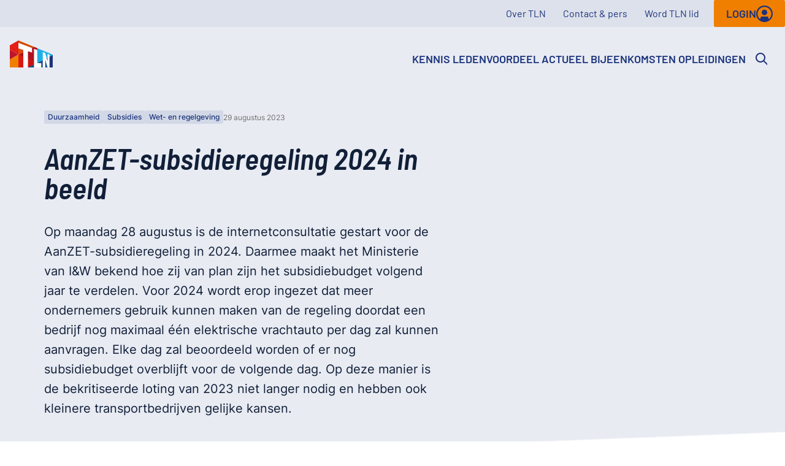

--- FILE ---
content_type: text/html;charset=utf-8
request_url: https://www.tln.nl/actueel/aanzet-subsidieregeling-2024-in-beeld
body_size: 73884
content:
<!DOCTYPE html><html  lang="nl"><head><meta charset="utf-8">
<meta name="viewport" content="width=device-width, initial-scale=1">
<title>AanZET-subsidieregeling 2024 in beeld</title>
<link nonce="ColOU6Vva4jOCPsV8aYNRViI" rel="preconnect" href="//www.google-analytics.com">
<link nonce="ColOU6Vva4jOCPsV8aYNRViI" rel="preconnect" href="//www.googletagmanager.com">
<style nonce="ColOU6Vva4jOCPsV8aYNRViI" type="text/css">:root { --font-family-primary:Inter;--font-family-secondary:Barlow;--font-family-secondarySemiCondensed:Barlow Semi Condensed;--font-size-xs:0.75rem;--font-size-sm:0.875rem;--font-size-md:1rem;--font-size-lg:1.125rem;--font-size-xl:1.25rem;--font-size-2xl:1.375rem;--font-size-3xl:1.5rem;--font-size-4xl:1.75rem;--font-size-5xl:2rem;--font-size-6xl:2.25rem;--font-size-7xl:3rem;--font-size-8xl:4rem;--font-size-9xl:4.5rem;--font-weight-primary-normal:400;--font-weight-primary-medium:500;--font-weight-primary-semibold:600;--font-weight-secondary-normal:400;--font-weight-secondary-medium:500;--font-weight-secondary-semibold:600;--font-weight-secondarySemiCondensed-normal:400;--font-weight-secondarySemiCondensed-semibold:600;--lineHeight-xs:.9;--lineHeight-sm:1;--lineHeight-md:1.4;--lineHeight-lg:1.6;--grid-side-gap-sm:1rem;--grid-side-gap-md:1.5rem;--grid-side-gap-lg:4.5rem;--grid-gap-sm:1rem;--grid-gap-md:1.5rem;--grid-gap-lg:2rem;--grid-gap-xl:3rem;--grid-gap-2xl:4.5rem;--grid-maxWidth-large:120rem;--grid-maxWidth-page:81rem;--grid-maxWidth-contentLg:65rem;--grid-maxWidth-content:45rem;--grid-maxWidth-contentSm:42.5rem;--spacing-3xs:.25rem;--spacing-2xs:.5rem;--spacing-xs:.75rem;--spacing-sm:1rem;--spacing-md:1.5rem;--spacing-lg:2rem;--spacing-xl:3rem;--spacing-2xl:4.5rem;--borderRadius-md:0.25rem;--borderRadius-full:625rem;--boxShadow-light: 0px 2px 4px 0px rgba(0, 0, 0, 0.08);--boxShadow-base: 0px 4px 16px 0px rgba(0, 0, 0, 0.16);--boxShadow-medium: 0px 8px 16px 0px rgba(0, 0, 0, 0.16);--boxShadow-heavy: 0px 8px 16px 0px rgba(0, 0, 0, 0.24);--boxShadow-outline: 0px 0px 0px 2px rgba(0, 0, 0, 0.16);--boxShadow-inset:inset 0px 2px 4px 0px rgba(0, 0, 0, 0.25);--color-darkest:#111F38;--color-darkest-50:rgba(0, 0, 0, 0.5);--color-lightorange:#F39933;--color-lightest:#ffffff;--color-orange:#f07f00;--color-orange-50:rgba(240, 127, 0, .5);--color-orange-80:rgba(240, 127, 0, .8);--color-darkorange:#E85B0D;--color-blue:#233675;--color-darkblue:#1b337c;--color-darkerblue:#071d49;--color-darkestblue:#111F38;--color-darkblue-50:rgba(27, 51, 124, 0.50);--color-darkblue-10:rgba(27, 51, 124, 0.10);--color-darkblue-15:rgba(27, 51, 124, 0.15);--color-darkblue-05:rgba(27, 51, 124, 0.05);--color-red:#e41f18;--color-red-aaa:#B0004B;--color-midblue:#1e5293;--color-darkred:#be152b;--color-warmred:#be184c;--color-lightblue:#21b0e6;--color-lighterblue:#e8ebf2;--color-lightblue-20:rgba(33, 176, 230, 0.20);--color-fenex:#00A57A;--color-green:#006F2D;--color-gray-100:#dfdfdf;--color-gray-200:#707070;--color-gray-300:#303030;--color-highlight-success:#6ed42f;--color-highlight-info:#21b0e6;--color-highlight-warning:#f07f00;--color-highlight-error:#be152b;--transition-timing-slow:1000ms;--transition-timing-medium:400ms;--transition-timing-fast:250ms;--transition-easing-in:cubic-bezier(0.8, 0, 0.7, 1);--transition-easing-out:cubic-bezier(0, 0, 0.2, 1);--transition-easing-in-out:cubic-bezier(0.4, 0, 0.2, 1);--transition-fast:var(--transition-timing-fast) 0ms var(--transition-easing-in);--transition-medium:var(--transition-timing-medium) 0ms var(--transition-easing-in);--transition-slow:var(--transition-timing-slow) 0ms var(--transition-easing-in); }</style>
<style nonce="ColOU6Vva4jOCPsV8aYNRViI">@font-face{font-family:Barlow Semi Condensed;font-style:normal;font-weight:400;src:url(/_nuxt/BarlowSemiCondensed-Regular.LiVxOd3T.woff) format("woff")}@font-face{font-family:Barlow Semi Condensed;font-style:italic;font-weight:400;src:url(/_nuxt/BarlowSemiCondensed-Italic.DMDGjGW5.woff) format("woff")}@font-face{font-family:Barlow Semi Condensed;font-weight:600;src:url(/_nuxt/BarlowSemiCondensed-SemiBold.BZwoSKF3.woff) format("woff")}@font-face{font-family:Barlow Semi Condensed;font-style:italic;font-weight:600;src:url(/_nuxt/BarlowSemiCondensed-SemiBoldItalic.d9l0Blda.woff) format("woff")}@font-face{font-family:Inter;font-style:normal;font-weight:400;src:url(/_nuxt/Inter-Regular.CZ1IAnlv.woff) format("woff")}@font-face{font-family:Inter;font-style:normal;font-weight:500;src:url(/_nuxt/Inter-Medium.BwjKAC5m.woff) format("woff")}@font-face{font-family:Inter;font-style:normal;font-weight:600;src:url(/_nuxt/Inter-SemiBold.jbCnBNPB.woff) format("woff")}@font-face{font-family:Barlow;font-style:normal;font-weight:400;src:url(/_nuxt/Barlow-Regular.BIDw2grb.woff) format("woff")}@font-face{font-family:Barlow;font-style:normal;font-weight:600;src:url(/_nuxt/Barlow-SemiBold.CeCqmF51.woff) format("woff")}*,:after,:before{box-sizing:border-box}/*! normalize.css v8.0.1 | MIT License | github.com/necolas/normalize.css */html{line-height:1.15;-webkit-text-size-adjust:100%}body{margin:0}main{display:block}h1{font-size:2em;margin:.67em 0}hr{box-sizing:content-box;height:0;overflow:visible}pre{background:#f2f2f2;font-family:Courier,monospace;font-size:1rem;padding:1rem}a{background-color:transparent}abbr[title]{border-bottom:none;text-decoration:underline;-webkit-text-decoration:underline dotted;text-decoration:underline dotted}b,strong{font-weight:bolder}code,kbd,samp{font-family:monospace;font-size:1em}small{font-size:80%}sub,sup{font-size:75%;line-height:0;position:relative;vertical-align:baseline}sub{bottom:-.25em}sup{top:-.5em}img{border-style:none}button,input,optgroup,select,textarea{font-family:inherit;font-size:100%;line-height:1.15;margin:0}button,input{overflow:visible}button,select{text-transform:none}[type=button],[type=reset],[type=submit],button{-webkit-appearance:button}[type=button]::-moz-focus-inner,[type=reset]::-moz-focus-inner,[type=submit]::-moz-focus-inner,button::-moz-focus-inner{border-style:none;padding:0}[type=button]:-moz-focusring,[type=reset]:-moz-focusring,[type=submit]:-moz-focusring,button:-moz-focusring{outline:1px dotted ButtonText}fieldset{padding:.35em .75em .625em}legend{box-sizing:border-box;color:inherit;display:table;max-width:100%;padding:0;white-space:normal}progress{vertical-align:baseline}textarea{overflow:auto}[type=checkbox],[type=radio]{box-sizing:border-box;padding:0}[type=number]::-webkit-inner-spin-button,[type=number]::-webkit-outer-spin-button{height:auto}[type=search]{-webkit-appearance:textfield;outline-offset:-2px}[type=search]::-webkit-search-decoration{-webkit-appearance:none}::-webkit-file-upload-button{-webkit-appearance:button;font:inherit}details{display:block}summary{display:list-item}[hidden],template{display:none}[role=button]{cursor:pointer}figure,figure img{margin:0}html{font-size:1em;-webkit-tap-highlight-color:rgba(0,0,0,0);scroll-behavior:smooth}body{background-color:none;color:var(--color-darkestblue);font-family:var(--font-family-primary);text-rendering:optimizeLegibility;-webkit-font-smoothing:antialiased;-moz-osx-font-smoothing:grayscale}h1,h2,h3,h4,h5,h6{margin:0}h1 p,h2 p,h3 p,h4 p,h5 p,h6 p{font-size:inherit;line-height:inherit;margin:0;padding:0}h1 b,h1 strong,h2 b,h2 strong,h3 b,h3 strong,h4 b,h4 strong,h5 b,h5 strong,h6 b,h6 strong{font-weight:inherit}h1:first-child,h2:first-child,h3:first-child,h4:first-child,h5:first-child,h6:first-child{margin-top:0}h1:last-child,h2:last-child,h3:last-child,h4:last-child,h5:last-child,h6:last-child{margin-bottom:0}h1{font-family:var(--font-family-secondarySemiCondensed);font-size:var(--font-size-5xl);font-style:italic;font-weight:var(--font-weight-secondarySemiCondensed-semibold);line-height:var(--lineHeight-sm)}@media screen and (min-width:577px){h1{font-size:var(--font-size-8xl)}}h2{font-family:var(--font-family-secondarySemiCondensed);font-size:var(--font-size-4xl);font-style:italic;font-weight:var(--font-weight-secondarySemiCondensed-semibold);line-height:var(--lineHeight-sm)}@media screen and (min-width:577px){h2{font-size:var(--font-size-7xl)}}h3{font-family:var(--font-family-secondarySemiCondensed);font-size:var(--font-size-2xl);font-style:italic;font-weight:var(--font-weight-secondarySemiCondensed-semibold);line-height:var(--lineHeight-sm);line-height:1.1}@media screen and (min-width:577px){h3{font-size:var(--font-size-5xl)}}h4{font-family:var(--font-family-secondarySemiCondensed);font-size:var(--font-size-xl);font-style:normal;font-weight:var(--font-weight-secondarySemiCondensed-semibold);line-height:var(--lineHeight-sm)}@media screen and (min-width:577px){h4{font-size:var(--font-size-3xl)}}h5{font-family:var(--font-family-secondarySemiCondensed);font-size:var(--font-size-lg);font-style:normal;font-weight:var(--font-weight-secondarySemiCondensed-semibold);line-height:var(--lineHeight-sm)}@media screen and (min-width:577px){h5{font-size:var(--font-size-xl)}}a{color:var(--color-darkorange);transition:var(--transition-link)}p{font-size:var(--font-size-md);line-height:var(--lineHeight-lg);margin:0 auto var(--spacing-md) 0}@media screen and (min-width:577px){p{font-size:var(--font-size-lg)}}p strong{font-weight:var(--font-weight-primary-semibold)}p:first-child{margin-top:0}p:last-child{margin-bottom:0}figure figcaption{color:inherit;font-size:80%;margin-top:1em}table{background:var(--color-darkblue-05);border-collapse:collapse;color:var(--color-darkestblue);width:100%}table td,table th{padding:1rem 1.5rem;text-align:left}table th{font-family:var(--font-family-secondary);font-size:1rem;font-weight:var(--font-weight-secondary-semibold);padding-bottom:.75rem}table tr{border-bottom:1px solid var(--color-darkblue-10)}table tr:last-child{border-bottom:none}@media screen and (min-width:769px){table th{font-size:1.125rem}}pre{color:#000;margin:0;overflow:auto}.anchor-list-anchor{margin-top:calc(0px - var(--navbar-primary-height));position:absolute}.page-container{display:block;margin-left:auto;margin-right:auto;max-width:var(--grid-maxWidth-page);max-width:calc(var(--grid-maxWidth-page) + var(--grid-side-gap-sm)*2);padding-left:var(--grid-side-gap-sm);padding-right:var(--grid-side-gap-sm)}@media screen and (min-width:769px){.page-container{max-width:calc(var(--grid-maxWidth-page) + var(--grid-side-gap-md)*2);padding-left:var(--grid-side-gap-md);padding-right:var(--grid-side-gap-md)}}@media screen and (min-width:993px){.page-container{max-width:calc(var(--grid-maxWidth-page) + var(--grid-side-gap-lg)*2);padding-left:var(--grid-side-gap-lg);padding-right:var(--grid-side-gap-lg)}}.layout-enter-active,.layout-leave-active,.page-enter-active,.page-leave-active{transition:var(--transition-page)}.layout-enter-from,.layout-leave-to,.page-enter-from,.page-leave-to{opacity:0}.fade-enter-active,.fade-leave-active{transition:opacity var(--transition-timing-fast) var(--transition-easing-out)}.fade-enter-from,.fade-leave-to{opacity:0}.list--clean{list-style-type:none;margin:0;padding:0}.list--clean li{margin-left:0;padding-left:0}.list--clean li:before{display:none;visibility:hidden}.list--inline{list-style-type:none;margin:0;padding:0}.list--inline li{display:block;float:left;margin:0 .25rem 0 0;padding:0}.list--inline li:before{display:none;visibility:hidden}.embed-responsive{display:block;height:0;overflow:hidden;padding:0;position:relative}.embed-responsive .embed-responsive-item,.embed-responsive embed,.embed-responsive iframe,.embed-responsive object,.embed-responsive video{border:0;bottom:0;height:100%;left:0;position:absolute;top:0;width:100%}.embed-responsive-16by9{padding-bottom:56.25%}.embed-responsive-4by3{padding-bottom:75%}.hidden{display:none!important}@media screen and (max-width:400px){.hidden-xxs{display:none!important}}@media screen and (min-width:401px) and (max-width:576px){.hidden-xs{display:none!important}}@media screen and (min-width:577px) and (max-width:768px){.hidden-sm{display:none!important}}@media screen and (min-width:769px) and (max-width:992px){.hidden-md{display:none!important}}@media screen and (min-width:993px) and (max-width:1260px){.hidden-lg{display:none!important}}@media screen and (min-width:1261px) and (max-width:1400px){.hidden-xl{display:none!important}}@media screen and (min-width:1701px){.hidden-xxl{display:none!important}}.sr-only{border:0!important;clip:rect(1px,1px,1px,1px)!important;clip-path:inset(50%)!important;height:1px!important;margin:-1px!important;overflow:hidden!important;padding:0!important;position:absolute!important;white-space:nowrap!important;width:1px!important}.img-responsive{display:block;height:auto;max-width:100%}.flex-row{align-items:center;-moz-column-gap:.375rem;column-gap:.375rem;display:flex;flex-direction:row}.flex-column{display:flex;flex-direction:column;row-gap:.5rem}</style>
<style nonce="ColOU6Vva4jOCPsV8aYNRViI">.ais-Breadcrumb-list,.ais-CurrentRefinements-list,.ais-HierarchicalMenu-list,.ais-Hits-list,.ais-InfiniteHits-list,.ais-InfiniteResults-list,.ais-Menu-list,.ais-NumericMenu-list,.ais-Pagination-list,.ais-RatingMenu-list,.ais-RefinementList-list,.ais-Results-list,.ais-ToggleRefinement-list{list-style:none;margin:0;padding:0}.ais-ClearRefinements-button,.ais-CurrentRefinements-delete,.ais-CurrentRefinements-reset,.ais-GeoSearch-redo,.ais-GeoSearch-reset,.ais-HierarchicalMenu-showMore,.ais-InfiniteHits-loadMore,.ais-InfiniteHits-loadPrevious,.ais-InfiniteResults-loadMore,.ais-Menu-showMore,.ais-RangeInput-submit,.ais-RefinementList-showMore,.ais-SearchBox-reset,.ais-SearchBox-submit,.ais-VoiceSearch-button{background:none;border:0;color:inherit;cursor:pointer;font:inherit;line-height:normal;overflow:visible;padding:0;-webkit-user-select:none;-moz-user-select:none;user-select:none}.ais-ClearRefinements-button::-moz-focus-inner,.ais-CurrentRefinements-delete::-moz-focus-inner,.ais-CurrentRefinements-reset::-moz-focus-inner,.ais-GeoSearch-redo::-moz-focus-inner,.ais-GeoSearch-reset::-moz-focus-inner,.ais-HierarchicalMenu-showMore::-moz-focus-inner,.ais-InfiniteHits-loadMore::-moz-focus-inner,.ais-InfiniteHits-loadPrevious::-moz-focus-inner,.ais-InfiniteResults-loadMore::-moz-focus-inner,.ais-Menu-showMore::-moz-focus-inner,.ais-RangeInput-submit::-moz-focus-inner,.ais-RefinementList-showMore::-moz-focus-inner,.ais-SearchBox-reset::-moz-focus-inner,.ais-SearchBox-submit::-moz-focus-inner,.ais-VoiceSearch-button::-moz-focus-inner{border:0;padding:0}.ais-ClearRefinements-button[disabled],.ais-CurrentRefinements-delete[disabled],.ais-CurrentRefinements-reset[disabled],.ais-GeoSearch-redo[disabled],.ais-GeoSearch-reset[disabled],.ais-HierarchicalMenu-showMore[disabled],.ais-InfiniteHits-loadMore[disabled],.ais-InfiniteHits-loadPrevious[disabled],.ais-InfiniteResults-loadMore[disabled],.ais-Menu-showMore[disabled],.ais-RangeInput-submit[disabled],.ais-RefinementList-showMore[disabled],.ais-SearchBox-reset[disabled],.ais-SearchBox-submit[disabled],.ais-VoiceSearch-button[disabled]{cursor:default}.ais-HierarchicalMenu-showMore,.ais-InfiniteHits-loadMore,.ais-InfiniteHits-loadPrevious,.ais-Menu-showMore,.ais-RefinementList-showMore{overflow-anchor:none}.ais-Breadcrumb-item,.ais-Breadcrumb-list,.ais-Pagination-list,.ais-PoweredBy,.ais-RangeInput-form,.ais-RatingMenu-link{align-items:center;display:flex}.ais-GeoSearch,.ais-GeoSearch-map{height:100%}.ais-HierarchicalMenu-list .ais-HierarchicalMenu-list{margin-left:1em}.ais-PoweredBy-logo{display:block;height:1.2em;width:auto}.ais-RatingMenu-starIcon{display:block;height:20px;width:20px}.ais-SearchBox-input::-ms-clear,.ais-SearchBox-input::-ms-reveal{display:none;height:0;width:0}.ais-SearchBox-input::-webkit-search-cancel-button,.ais-SearchBox-input::-webkit-search-decoration,.ais-SearchBox-input::-webkit-search-results-button,.ais-SearchBox-input::-webkit-search-results-decoration{display:none}.ais-RangeSlider .rheostat{margin-bottom:40px;margin-top:40px;overflow:visible}.ais-RangeSlider .rheostat-background{height:6px;top:0;width:100%}.ais-RangeSlider .rheostat-handle{margin-left:-12px;top:-7px}.ais-RangeSlider .rheostat-background{background-color:#fff;border:1px solid #aaa;position:relative}.ais-RangeSlider .rheostat-progress{background-color:#333;height:4px;position:absolute;top:1px}.rheostat-handle{background-color:#fff;border:1px solid #333;border-radius:50%;cursor:grab;height:20px;position:relative;width:20px;z-index:1}.rheostat-marker{background-color:#aaa;height:5px;margin-left:-1px;position:absolute;width:1px}.rheostat-marker--large{height:9px}.rheostat-value{padding-top:15px}.rheostat-tooltip,.rheostat-value{margin-left:50%;position:absolute;text-align:center;transform:translate(-50%)}.rheostat-tooltip{top:-22px}</style>
<style nonce="ColOU6Vva4jOCPsV8aYNRViI">.dn-form-field{margin-top:var(--spacing-lg,1.3125rem);position:relative}.dn-form-field:first-child{margin-top:0}.dn-form-field__description,.dn-form-field__errors,.dn-form-field__info,.dn-form-field__label,.dn-form-field__wrapper{margin-top:var(--spacing-sm,.625rem)}.dn-form-field__description:first-child,.dn-form-field__errors:first-child,.dn-form-field__info:first-child,.dn-form-field__label:first-child,.dn-form-field__wrapper:first-child{margin-top:0}.dn-form-field__label{color:var(--color-gray-800,#454545);font-size:var(--font-size-lg,1.25rem);font-weight:var(--font-weight-primary-semibold,600);line-height:var(--lineHeight-md,1.3)}.dn-form-field__label label{font-size:inherit;line-height:inherit}.dn-form-field__description,.dn-form-field__info{line-height:var(--lineHeight-lg,1.6)}.dn-form-field__description>*,.dn-form-field__info>*{color:inherit;font-size:inherit;line-height:inherit}.dn-form-field__description{color:var(--color-gray-800,#454545);font-size:var(--font-size-lg,1.25rem);margin-top:var(--spacing-sm,.625rem)}.dn-form-field__errors,.dn-form-field__info{font-size:var(--font-size-sm,.875rem);margin-top:var(--spacing-sm,.625rem)}.dn-form-field__info{color:var(--color-gray-500,#a5a5a5)}.dn-form-field__errors{color:var(--color-highlight-error,#e64b4b)}.dn-form-field__errors ul{list-style:none;margin:0;padding:0}.dn-form-field--no-margin{margin:0}.dn-form-field--required .dn-form-field__label label:after{color:var(--color-highlight-error,#e64b4b);content:" *";display:inline;vertical-align:top}.dn-form-field--compact{margin-bottom:var(--spacing-md,1rem)}.dn-form-field--compact .dn-form-field__errors,.dn-form-field--compact .dn-form-field__info{margin-top:var(--spacing-sm,.625rem)}.dn-form-field--compact .dn-form-field__errors:last-child,.dn-form-field--compact .dn-form-field__info:last-child{margin-bottom:var(--spacing-lg,1.3125rem)}</style>
<style nonce="ColOU6Vva4jOCPsV8aYNRViI">.dn-form-field.base-form-field{color:var(--color-darkblue)}.dn-form-field.base-form-field .dn-form-field__label{color:inherit;font-family:var(--font-family-secondary);font-size:var(--font-size-sm);font-weight:var(--font-weight-secondary-medium);line-height:var(--lineHeight-md);margin-bottom:.75em;text-transform:uppercase}@media screen and (min-width:577px){.dn-form-field.base-form-field .dn-form-field__label{font-size:var(--font-size-md)}}.dn-form-field.base-form-field .dn-form-field__description{color:inherit;font-size:var(--font-size-xs);line-height:var(--lineHeight-lg);margin-top:.75em}@media screen and (min-width:577px){.dn-form-field.base-form-field .dn-form-field__description{font-size:var(--font-size-sm)}}.dn-form-field.base-form-field .dn-form-field__wrapper{margin-top:.5rem}.dn-form-field.base-form-field .dn-form-field__wrapper .dn-checkbox:first-child,.dn-form-field.base-form-field .dn-form-field__wrapper .dn-radio:first-child{margin-top:.75rem}.dn-form-field.base-form-field .dn-form-field__info{font-size:var(--font-size-xs);line-height:var(--lineHeight-lg);margin-top:.5em}@media screen and (min-width:577px){.dn-form-field.base-form-field .dn-form-field__info{font-size:var(--font-size-sm)}}.dn-form-field.base-form-field .dn-form-field__errors{font-size:var(--font-size-xs);line-height:var(--lineHeight-lg);margin-top:.5em}@media screen and (min-width:577px){.dn-form-field.base-form-field .dn-form-field__errors{font-size:var(--font-size-sm)}}</style>
<style nonce="ColOU6Vva4jOCPsV8aYNRViI">label[data-label-position=hidden][data-v-d0655ab8]{display:none}</style>
<style nonce="ColOU6Vva4jOCPsV8aYNRViI">.dn-input{--label-scale:.8;--label-indent-y:-1.25rem;--label-indent-x:-.6875rem;--input-indent-y:.5rem;--input-indent-x:var(--label-indent-x);background-color:var(--color-lightest,#fff);border:1px solid var(--color-gray-300,#cdcdcd);border-radius:var(--borderRadius-sm,.125rem);display:flex;font-size:var(--font-size-md,1rem);overflow:hidden;transition:all var(--transition-fast,.15s 0s ease-in)}.dn-input:focus-within{border-color:var(--color-gray-800,#454545)}.dn-input[data-disabled=true]{background-color:var(--color-gray-100,#e8e8e8)}.dn-input__field{box-shadow:var(--boxShadow-inset,inset 1px 1px 4px rgba(0,0,0,.12));display:flex;position:relative;width:100%}.dn-input__field-body{padding:var(--spacing-sm,.625rem) var(--spacing-sm,.625rem);width:100%}.dn-input__field-body input,.dn-input__field-body textarea{background:none;border:none;font-size:inherit;height:auto;margin:0;outline:none;padding:0;resize:none;transition:all var(--transition-fast,.15s 0s ease-in);width:100%}.dn-input__field-body input::-moz-placeholder,.dn-input__field-body textarea::-moz-placeholder{color:var(--color-gray-500,#a5a5a5)}.dn-input__field-body input::placeholder,.dn-input__field-body textarea::placeholder{color:var(--color-gray-500,#a5a5a5)}.dn-input__field-body input{line-height:1}.dn-input__field-aside{align-items:center;display:flex;padding-right:var(--spacing-md,1rem)}.dn-input__label{color:var(--color-gray-500,#a5a5a5);font-size:var(--font-size-md,1rem);height:1em;left:var(--spacing-lg,1.3125rem);line-height:1;max-width:100%;pointer-events:none;position:absolute;top:var(--spacing-md,1rem);top:50%;transform:translateY(-50%);transform-origin:0 50%;transition:all var(--transition--timing-fast,.15s) linear}.dn-input__clear{background:transparent;border:none;cursor:pointer;display:block;line-height:1;margin:0;padding:0}.dn-input__after,.dn-input__pre{align-items:center;background:var(--color-gray-100,#e8e8e8);display:flex;flex:0 0 auto;justify-content:center}.dn-input__after,.dn-input__pre{width:3.5rem}.dn-input--has-floating-label .dn-input__field-body{padding:var(--spacing-md,1rem) var(--spacing-lg,1.3125rem)}.dn-input--has-floating-label[data-floating=true] input{font-size:inherit;transform:translate(var(--input-indent-x,-.5rem),var(--input-indent-y,.5rem))}.dn-input--has-floating-label[data-floating=true] input+.dn-input__label,.dn-input--has-floating-label[data-floating=true] input+.dn-textarea__label{transform:translate(var(--label-indent-x,-.5rem),var(--label-indent-y,-1.25rem)) scale(var(--label-scale,.8))}.dn-input--has-floating-label .dn-input input:-webkit-autofill{font-size:inherit;transform:translate(var(--input-indent-x,-.5rem),var(--input-indent-y,.5rem))}.dn-input--has-floating-label .dn-input input:-webkit-autofill+.dn-input__label,.dn-input--has-floating-label .dn-input input:-webkit-autofill+.dn-textarea__label{transform:translate(var(--label-indent-x,-.5rem),var(--label-indent-y,-1.25rem)) scale(var(--label-scale,.8))}.dn-input-fade-enter-active,.dn-input-fade-leave-active{transition:all var(--transition-fast,.15s 0s ease-in)}.dn-input-fade-enter-from,.dn-input-fade-leave-to{opacity:0}</style>
<style nonce="ColOU6Vva4jOCPsV8aYNRViI">.dn-textarea{--label-scale:.8;--label-indent-y:-1.25rem;--label-indent-x:-.6875rem;--input-indent-y:.5rem;--input-indent-x:var(--label-indent-x);background-color:var(--color-lightest,#fff);border:1px solid var(--color-gray-300,#cdcdcd);border-radius:var(--borderRadius-sm,.125rem);display:flex;font-size:var(--font-size-md,1rem);overflow:hidden;transition:all var(--transition-fast,.15s 0s ease-in);--label-indent-y:-.5rem}.dn-textarea:focus-within{border-color:var(--color-gray-800,#454545)}.dn-textarea[data-disabled=true]{background-color:var(--color-gray-100,#e8e8e8)}.dn-textarea__field{box-shadow:var(--boxShadow-inset,inset 1px 1px 4px rgba(0,0,0,.12));display:flex;position:relative;width:100%}.dn-textarea__field-body{padding:var(--spacing-sm,.625rem) var(--spacing-sm,.625rem);width:100%}.dn-textarea__field-body input,.dn-textarea__field-body textarea{background:none;border:none;font-size:inherit;height:auto;margin:0;outline:none;padding:0;resize:none;transition:all var(--transition-fast,.15s 0s ease-in);width:100%}.dn-textarea__field-body input::-moz-placeholder,.dn-textarea__field-body textarea::-moz-placeholder{color:var(--color-gray-500,#a5a5a5)}.dn-textarea__field-body input::placeholder,.dn-textarea__field-body textarea::placeholder{color:var(--color-gray-500,#a5a5a5)}.dn-textarea__field-body textarea{display:block;line-height:1.4}.dn-textarea__field-aside{align-items:center;display:flex;padding-right:var(--spacing-md,1rem)}.dn-textarea__label{color:var(--color-gray-500,#a5a5a5);font-size:var(--font-size-md,1rem);height:1em;left:var(--spacing-lg,1.3125rem);line-height:1;max-width:100%;pointer-events:none;position:absolute;top:var(--spacing-md,1rem);transform-origin:0 50%;transition:all var(--transition--timing-fast,.15s) linear}.dn-textarea__clear{background:transparent;border:none;cursor:pointer;display:block;line-height:1;margin:0;padding:0}.dn-textarea[data-floating=true] textarea{font-size:inherit;transform:translate(var(--input-indent-x,-.5rem),var(--input-indent-y,.5rem))}.dn-textarea[data-floating=true] textarea+.dn-input__label,.dn-textarea[data-floating=true] textarea+.dn-textarea__label{transform:translate(var(--label-indent-x,-.5rem),var(--label-indent-y,-1.25rem)) scale(var(--label-scale,.8))}.dn-textarea[data-floating=true] textarea:-webkit-autofill{font-size:inherit;transform:translate(var(--input-indent-x,-.5rem),var(--input-indent-y,.5rem))}.dn-textarea[data-floating=true] textarea:-webkit-autofill+.dn-input__label,.dn-textarea[data-floating=true] textarea:-webkit-autofill+.dn-textarea__label{transform:translate(var(--label-indent-x,-.5rem),var(--label-indent-y,-1.25rem)) scale(var(--label-scale,.8))}.dn-textarea--has-floating-label .dn-textarea__field-body{padding:var(--spacing-md,1rem) var(--spacing-lg,1.3125rem)}.dn-textarea--has-floating-label[data-floating=true] textarea{font-size:inherit;transform:translate(var(--input-indent-x,-.5rem),var(--input-indent-y,.5rem))}.dn-textarea--has-floating-label[data-floating=true] textarea+.dn-input__label,.dn-textarea--has-floating-label[data-floating=true] textarea+.dn-textarea__label{transform:translate(var(--label-indent-x,-.5rem),var(--label-indent-y,-1.25rem)) scale(var(--label-scale,.8))}.dn-textarea--has-floating-label .dn-textarea textarea:-webkit-autofill{font-size:inherit;transform:translate(var(--input-indent-x,-.5rem),var(--input-indent-y,.5rem))}.dn-textarea--has-floating-label .dn-textarea textarea:-webkit-autofill+.dn-input__label,.dn-textarea--has-floating-label .dn-textarea textarea:-webkit-autofill+.dn-textarea__label{transform:translate(var(--label-indent-x,-.5rem),var(--label-indent-y,-1.25rem)) scale(var(--label-scale,.8))}.dn-textarea-fade-enter-active,.dn-textarea-fade-leave-active{transition:var(--transition)}.dn-textarea-fade-enter,.dn-textarea-fade-leave-to{opacity:0}</style>
<style nonce="ColOU6Vva4jOCPsV8aYNRViI">.base-input.dn-input{border:1.5px solid var(--color-darkblue-10);border-radius:0;border-radius:.25rem;color:var(--color-darkblue);font-size:var(--font-size-md);gap:var(--spacing-2xs);height:3.5rem;line-height:var(--lineHeight-lg);padding:.6875rem 1rem}@media screen and (min-width:577px){.base-input.dn-input{font-size:var(--font-size-lg)}}.base-input.dn-input .dn-input__field,.base-input.dn-input .dn-textarea__field{box-shadow:none}.base-input.dn-input .dn-input__field input::-moz-placeholder,.base-input.dn-input .dn-input__field textarea::-moz-placeholder,.base-input.dn-input .dn-textarea__field input::-moz-placeholder,.base-input.dn-input .dn-textarea__field textarea::-moz-placeholder{color:var(--color-darkblue-50)}.base-input.dn-input .dn-input__field input::placeholder,.base-input.dn-input .dn-input__field textarea::placeholder,.base-input.dn-input .dn-textarea__field input::placeholder,.base-input.dn-input .dn-textarea__field textarea::placeholder{color:var(--color-darkblue-50)}.base-input.dn-input .dn-input__after{background:none;width:auto}.base-input.dn-input .dn-input__field-body,.base-input.dn-input .dn-textarea__field-body{margin:auto;padding:0}.base-input.dn-input[data-focus=true]{border-color:var(--color-darkblue)}.base-input.dn-input[data-validation=valid]{border-bottom-color:var(--color-highlight-success)}.base-input.dn-input[data-validation=invalid]{border-bottom-color:var(--color-highlight-error)}</style>
<style nonce="ColOU6Vva4jOCPsV8aYNRViI">.dn-textarea.base-textarea{border:1.5px solid var(--color-darkblue-10);border-radius:0;color:var(--color-darkblue);font-size:var(--font-size-md);gap:var(--spacing-2xs);height:3.5rem;height:auto;line-height:var(--lineHeight-lg);padding:.6875rem 1rem}@media screen and (min-width:577px){.dn-textarea.base-textarea{font-size:var(--font-size-lg)}}.dn-textarea.base-textarea .dn-input__field,.dn-textarea.base-textarea .dn-textarea__field{box-shadow:none}.dn-textarea.base-textarea .dn-input__field input::-moz-placeholder,.dn-textarea.base-textarea .dn-input__field textarea::-moz-placeholder,.dn-textarea.base-textarea .dn-textarea__field input::-moz-placeholder,.dn-textarea.base-textarea .dn-textarea__field textarea::-moz-placeholder{color:var(--color-darkblue-50)}.dn-textarea.base-textarea .dn-input__field input::placeholder,.dn-textarea.base-textarea .dn-input__field textarea::placeholder,.dn-textarea.base-textarea .dn-textarea__field input::placeholder,.dn-textarea.base-textarea .dn-textarea__field textarea::placeholder{color:var(--color-darkblue-50)}.dn-textarea.base-textarea .dn-input__after{background:none;width:auto}.dn-textarea.base-textarea .dn-input__field-body,.dn-textarea.base-textarea .dn-textarea__field-body{margin:auto;padding:0}.dn-textarea.base-textarea[data-focus=true]{border-color:var(--color-darkblue)}.dn-textarea.base-textarea[data-validation=valid]{border-bottom-color:var(--color-highlight-success)}.dn-textarea.base-textarea[data-validation=invalid]{border-bottom-color:var(--color-highlight-error)}</style>
<style nonce="ColOU6Vva4jOCPsV8aYNRViI">.dn-radio{color:var(--color-darkblue);display:block;font-size:var(--font-size-md);line-height:var(--lineHeight-lg)}@media screen and (min-width:577px){.dn-radio{font-size:var(--font-size-lg)}}.dn-radio input[type=radio]{position:absolute;clip:rect(1px,1px,1px,1px);border:0;height:1px;overflow:hidden;padding:0;width:1px}.dn-radio+.dn-radio{margin-top:.75rem}.dn-radio>label{align-items:center;cursor:pointer;display:inline-flex;margin:0}.dn-radio__label{display:inline;margin-left:.5rem;vertical-align:middle}.dn-radio__custom{background:var(--color-lightest,#fff);border-color:var(--color-darkblue);border-radius:50%;border-style:solid;border-width:1px;box-shadow:none;flex:0 0 auto;height:1.5rem;position:relative;transition:color var(--transition-fast,.15s 0s ease-in),border-color var(--transition-fast,.15s 0s ease-in),box-shadow var(--transition-fast,.15s 0s ease-in);vertical-align:middle;width:1.5rem}.dn-radio__custom:after{background-color:var(--color-darkblue);border-radius:50%;content:"";display:block;height:.75rem;left:50%;opacity:0;position:absolute;top:50%;transform:translate(-50%,-50%);transition:opacity var(--transition-fast,.15s 0s ease-in);width:.75rem}.dn-radio__custom:hover:after{opacity:1}.dn-radio input[type=radio]:focus+.dn-radio__custom{box-shadow:var(--boxShadow-outline)}.dn-radio input[type=radio]:checked+.dn-radio__custom{border-color:var(--color-darkblue)}.dn-radio input[type=radio]:checked+.dn-radio__custom:after{background-color:var(--color-darkblue);opacity:1}.dn-radio--disabled>label{cursor:not-allowed}.dn-radio--disabled .dn-radio__custom{background-color:var(--color-gray-100,#e8e8e8);opacity:.3}.dn-radio--inline{display:inline-block;vertical-align:middle}.dn-radio--inline+.dn-radio--inline{margin-left:var(--spacing-lg,1.3125rem);margin-top:0}</style>
<style nonce="ColOU6Vva4jOCPsV8aYNRViI">.dn-select,.dn-select__trigger{position:relative;width:100%}.dn-select__trigger{background-color:var(--color-lightest,#fff);border:1px solid var(--color-gray-300,#cdcdcd);border-radius:var(--borderRadius-sm,.125rem);color:#000;cursor:pointer;overflow:hidden;padding:.625rem 2.5rem .625rem .625rem;text-align:left;-webkit-user-select:none;-moz-user-select:none;user-select:none}.dn-select__trigger[select-expanded=true]{border-radius:var(--borderRadius-sm,.125rem) var(--borderRadius-sm,.125rem) 0 0}.dn-select__trigger__content{display:inline-block}.dn-select__icon{pointer-events:none;position:absolute;right:.5rem;top:50%;transform:translateY(-50%)}.dn-select__icon svg{display:block;fill:#000}.dn-select__list-selected-options{display:flex;flex-wrap:wrap;gap:.25rem;margin:0;padding:0}.dn-select__list-selected-option{align-items:center;display:flex;flex-wrap:wrap}.dn-select__list-selected-option button{background-color:var(--color-gray-300,#e6e6e6);border-radius:0;color:#000;line-height:.75;padding:var(--spacing-xs,.5rem)}.dn-select__list-selected-option button:focus-within{outline:1px solid #000}.dn-select__list-selected-option:last-child{margin-bottom:0}.dn-select__placeholder{color:var(--color-gray-500,#6b6b6b)}.dn-select__list{background-color:#fff;border:1px solid var(--color-gray-300,#cdcdcd);border-radius:0 0 var(--borderRadius-sm,.125rem) var(--borderRadius-sm,.125rem);display:block;left:0;list-style-type:none;margin:-1px 0 0;max-height:40vh;overflow:scroll;padding:0;position:absolute;right:0;z-index:1}.dn-select__list__item{color:#000;cursor:pointer;display:flex;padding:var(--spacing-sm,.625rem);-webkit-user-select:none;-moz-user-select:none;user-select:none}.dn-select__list__item[aria-selected=true]{color:var(--color-primary)}.dn-select__list__item:focus{background:var(--color-gray-300);outline:none}.dn-select__list__item:hover{text-decoration:underline}.dn-select__sr-only{border:0!important;clip:rect(1px,1px,1px,1px)!important;clip-path:inset(50%)!important;height:1px!important;margin:-1px!important;overflow:hidden!important;padding:0!important;position:absolute!important;white-space:nowrap!important;width:1px!important}</style>
<style nonce="ColOU6Vva4jOCPsV8aYNRViI">.dn-select.base-select .dn-select__trigger{background-color:var(--color-lightest,#fff);border:1.5px solid var(--color-darkblue-10);border-radius:.125rem;color:var(--color-darkblue);font-size:1rem;height:3.5rem;line-height:1.44;padding:.6875rem 1rem}.dn-select.base-select .dn-select__trigger[select-expanded=true]{border-color:var(--color-darkblue);border-radius:.125rem .125rem 0 0}.dn-select.base-select .dn-select__icon svg{fill:var(--color-darkblue)}.dn-select.base-select .dn-select__list-selected-options{gap:.5rem}.dn-select.base-select .dn-select__list-selected-option button{background-color:var(--color-darkblue);border-radius:2px;color:var(--color-lightest);font-size:.875rem;line-height:.75;padding:.75em}.dn-select.base-select .dn-select__list-selected-option button:focus-within{outline:1px solid var(--color-lightblue)}.dn-select.base-select .dn-select__list{border:1.5px solid var(--color-darkblue);border-radius:0 0 .125rem .125rem;margin-top:-1.5px}.dn-select.base-select .dn-select__list__item{color:var(--color-darkblue);font-size:1rem;padding:.75rem 1rem}.dn-select.base-select .dn-select__list__item:hover{background:var(--color-darkblue-05);text-decoration:none}.dn-select.base-select .dn-select__list__item:focus{background:var(--color-darkblue-10)}.dn-select.base-select .dn-select__list__item[aria-selected=true]{font-weight:600}</style>
<style nonce="ColOU6Vva4jOCPsV8aYNRViI">.dn-select .dn-select__list-selected-options{gap:.5rem}.dn-select .dn-select__list-selected-options button{font-family:var(--font-family-secondary);font-size:var(--font-size-sm);font-weight:var(--font-weight-secondary-medium);line-height:var(--lineHeight-md);text-transform:uppercase;--color-border:var(--color-theme-text);--color-border-hover:var(--color-theme-text);align-items:flex-start;background:var(--color-theme-background-inverse,var(--color-primary));border:2px solid var(--color-border,var(--color-lightest));border-radius:var(--borderRadius-xxl);color:var(--color-theme-text-inverse,var(--color-lightest));display:inline-flex;padding:.5rem .75rem .375rem}@media screen and (min-width:577px){.dn-select .dn-select__list-selected-options button{font-size:var(--font-size-md);font-size:var(--font-size-sm)}}.dn-select .dn-select__list-selected-option{padding:0}</style>
<style nonce="ColOU6Vva4jOCPsV8aYNRViI">.dn-checkbox{color:var(--color-darkblue);display:block;font-size:var(--font-size-md);line-height:var(--lineHeight-lg)}@media screen and (min-width:577px){.dn-checkbox{font-size:var(--font-size-lg)}}.dn-checkbox input[type=checkbox]{position:absolute;clip:rect(1px,1px,1px,1px);border:0;height:1px;overflow:hidden;padding:0;width:1px}.dn-checkbox+.dn-checkbox{margin-top:.75rem}.dn-checkbox>label{align-items:center;cursor:pointer;display:inline-flex;margin:0}.dn-checkbox__label{display:inline;font-family:var(--font-family-secondary);font-size:var(--font-size-sm);font-weight:var(--font-weight-secondary-medium);line-height:var(--lineHeight-md);margin-left:.5rem;text-transform:uppercase;-webkit-user-select:none;-moz-user-select:none;user-select:none;vertical-align:middle}@media screen and (min-width:577px){.dn-checkbox__label{font-size:var(--font-size-md)}}.dn-checkbox__custom{background:var(--color-lightest,#fff);border-color:var(--color-darkblue);border-radius:.25rem;border-style:solid;border-width:2px;box-shadow:none;flex:0 0 auto;height:1.125rem;position:relative;transition:color var(--transition-fast,.15s 0s ease-in),border-color var(--transition-fast,.15s 0s ease-in),box-shadow var(--transition-fast,.15s 0s ease-in),background-color var(--transition-fast,.15s 0s ease-in);vertical-align:middle;width:1.125rem}.dn-checkbox__custom:after{color:var(--color-darkest);content:"✓";display:inline;left:50%;line-height:1;opacity:0;position:absolute;top:50%;transform:translate(-50%,-50%) scale(0);transform-origin:center center;transition:transform var(--transition-fast,.15s 0s ease-in),opacity var(--transition-fast,.15s 0s ease-in)}.dn-checkbox input[type=checkbox]:focus-visible+.dn-checkbox__custom{border-color:var(--color-orange);box-shadow:var(--boxShadow-outline)}.dn-checkbox input[type=checkbox]:checked+.dn-checkbox__custom{background:var(--color-orange);border-color:var(--color-orange)}.dn-checkbox input[type=checkbox]:checked+.dn-checkbox__custom:after{opacity:1;transform:translate(-50%,-50%) scale(1)}.dn-checkbox--disabled>label{cursor:not-allowed}.dn-checkbox--disabled .dn-checkbox__custom{background-color:var(--color-gray-100,#e8e8e8);opacity:.3}.dn-checkbox--inline{display:inline-block;vertical-align:middle}.dn-checkbox--inline+.dn-checkbox--inline{margin-left:var(--spacing-lg,1.3125rem);margin-top:0}</style>
<style nonce="ColOU6Vva4jOCPsV8aYNRViI">.dn-button{align-items:center;background-color:var(--color-primary,#000);border-color:var(--color-primary,#000);border-radius:var(--borderRadius-sm,1px);border-style:solid;border-width:2px;box-shadow:none;color:var(--color-lightest,#fff);cursor:pointer;display:inline-flex;font-weight:var(--font-weight-primary-bold,600);padding:var(--spacing-sm,.625rem);text-align:center;text-decoration:none;transition:color var(--transition-fast,.15s ease-in),background-color var(--transition-fast,.15s ease-in),border-color var(--transition-fast,.15s ease-in),box-shadow var(--transition-fast,.15s ease-in);width:100%}.dn-button:focus{box-shadow:var(--boxShadow-outline,0 0 0 3px rgba(66,153,225,.5));outline:none}.dn-button:hover{background-color:var(--color-primary-light,#333);border-color:var(--color-primary-light,#333)}.dn-button:active{background-color:var(--color-primary-dark,#000)}.dn-button:active:focus,.dn-button:hover:focus{box-shadow:none}.dn-button[disabled],.dn-button[disabled]:active,.dn-button[disabled]:focus,.dn-button[disabled]:hover{background-color:var(--color-gray-100,#e8e8e8);border-color:var(--color-gray-100,#e8e8e8);color:var(--color-gray-800,#454545);cursor:not-allowed}@media screen and (min-width:321px){.dn-button{width:auto}}.dn-button .dn-icon{margin-left:var(--spacing-xs,.3125rem)}.dn-button+.dn-button{margin-top:var(--spacing-xs,.3125rem)}@media screen and (min-width:577px){.dn-button+.dn-button{margin-left:var(--spacing-xs,.3125rem);margin-top:0}}.dn-button--clean{border:0;padding:0}.dn-button--clean,.dn-button--clean:active,.dn-button--clean:hover{background:transparent;color:inherit}.dn-button--label{background-color:transparent;border-width:0;box-shadow:none;color:var(--color-gray-500,#707070);padding:0}.dn-button--label:hover{background-color:transparent;color:var(--color-gray-700,#5a5a5a)}.dn-button--label:active{background-color:transparent;box-shadow:none;color:var(--color-darkest,#000)}.dn-button--label[disabled],.dn-button--label[disabled]:active,.dn-button--label[disabled]:focus,.dn-button--label[disabled]:hover{background:transparent;color:var(--color-gray-400,#bababa)}.dn-button--outline{background-color:var(--color-lightest,#fff);border-color:var(--color-gray-800,#454545);box-shadow:var(--boxShadow-light,0 1px 2px 0 rgba(0,0,0,.05));color:var(--color-darkest,#000)}.dn-button--outline:hover{background-color:var(--color-lightest,#fff);border-color:var(--color-gray-300,#cdcdcd)}.dn-button--outline:active{background-color:var(--color-gray-100,#e8e8e8)}.dn-button--outline[disabled],.dn-button--outline[disabled]:active,.dn-button--outline[disabled]:focus,.dn-button--outline[disabled]:hover{border-color:var(--color-gray-400,#bababa)}.dn-button--wide{display:block;width:100%}.dn-button--wide+.dn-button{margin-left:0;margin-top:var(--spacing-xs,.3125rem)}.dn-button--inline{display:inline-block;width:auto}</style>
<style nonce="ColOU6Vva4jOCPsV8aYNRViI">.dn-icon{display:inline-block;font-size:1em;line-height:1}.dn-icon svg{display:block;height:1em;width:auto}.dn-icon--autocolor g,.dn-icon--autocolor path,.dn-icon--autocolor polygon,.dn-icon--autocolor svg{fill:none;stroke:none}.dn-icon--autocolor [fill=none]{fill:none}.dn-icon--autocolor [stroke=none]{stroke:none}.dn-icon--has-fill g,.dn-icon--has-fill path,.dn-icon--has-fill polygon,.dn-icon--has-fill svg{fill:currentColor}.dn-icon--has-stroke g,.dn-icon--has-stroke path,.dn-icon--has-stroke polygon,.dn-icon--has-stroke svg{stroke:currentColor}.dn-icon--square svg{height:1em;width:1em}.dn-icon--centered{display:block;left:50%;position:absolute;top:50%;transform:translate(-50%,-50%)}</style>
<style nonce="ColOU6Vva4jOCPsV8aYNRViI">.dn-button.base-button{--button_height:2.5rem;--button_background-color:var(--color-orange);--button_color:var(--color-darkest);--button_padding:.625rem 1.125rem;--button_font-size:var(--font-size-sm);border-radius:.15rem;--button--hover_background-color:var(--color-lightorange);--button--active_background-color:var(--color-lightorange);--button--focus_background-color:var(--color-lightorange);background-color:var(--button_background-color);border:none;box-shadow:none;color:var(--button_color);display:inline-flex;font-family:var(--font-family-secondary);font-size:var(--button_font-size);font-weight:var(--font-weight-secondary-semibold);gap:8px;height:var(--button_height);overflow:hidden;padding:var(--button_padding);position:relative;text-transform:uppercase;transform:translateZ(0);width:auto}:not(.base-button--link).dn-button.base-button:before{background-color:var(--button--hover_background-color);content:"";height:100%;top:0;right:0;bottom:0;left:0;opacity:0;position:absolute;transform:translate3d(-101%,0,0);transition:all var(--transition-timing-fast) var(--transition-easing-in-out);width:100%;z-index:-1}.dn-button.base-button .base-icon{display:block;font-size:1.5em;transition:transform var(--transition-timing-fast) var(--transition-easing-in-out)}.dn-button.base-button .base-icon:first-child{margin-left:0}.dn-button.base-button .dn-icon[data-icon=check],.dn-button.base-button .dn-icon[data-icon=plus]{font-size:1.8em}.dn-button.base-button:hover:before{opacity:1;transform:translateZ(0)}.dn-button.base-button:active{background-color:var(--button--active_background-color)}.dn-button.base-button:focus-visible{background-color:var(--button--focus_background-color);box-shadow:none;outline:solid var(--color-orange)}.dn-button.base-button:disabled{pointer-events:none}.dn-button.base-button--link{background-color:transparent;background-image:linear-gradient(currentColor,currentColor);background-position:0 100%;background-repeat:no-repeat;background-size:0 1px;border-radius:0;color:inherit;display:inline;font-family:inherit;font-size:inherit;font-weight:inherit;height:auto;padding:0 0 .25em;text-align:left;text-decoration:none;text-transform:inherit;transition:background-size var(--transition-timing-fast) 0s var(--transition-easing-in)}.dn-button.base-button--link:active,.dn-button.base-button--link:focus,.dn-button.base-button--link:hover{background-color:inherit;background-size:100% 1px;text-decoration:none}.base-button.base-button--icon-only{padding:0;width:var(--button_height)}.base-button.base-button--icon-only .base-button__icon{margin:auto}.base-button.base-button--secondary{--button_background-color:var(--color-darkblue);--button_color:var(--color-lightest);--button--hover_background-color:var(--color-darkerblue);--button--active_background-color:var(--color-darkerblue);--button--focus_background-color:var(--color-darkerblue)}.base-button.base-button--secondary:disabled{opacity:.4}.base-button.base-button--tertiary{--button_background-color:var(--color-lighterblue);--button_color:var(--color-darkblue);--button--hover_background-color:var(--color-lightest);--button--active_background-color:var(--color-lightest);--button--focus_background-color:var(--color-lightest)}.base-button.base-button--quaternary{--button_background-color:var(--color-lightest);--button_color:var(--color-darkblue);--button--hover_background-color:var(--color-lighterblue);--button--active_background-color:var(--color-lighterblue);--button--focus_background-color:var(--color-lighterblue)}.base-button.base-button--quinary{--button_background-color:var(--color-red-aaa);--button_color:var(--color-lightest);--button--hover_background-color:var(--color-darkred);--button--active_background-color:var(--color-darkred);--button--focus_background-color:var(--color-darkred)}.base-button.base-button--transparent-dark{--button_background-color:transparent;--button_color:var(--color-darkblue);--button--hover_background-color:var(--color-darkblue-10);--button--active_background-color:var(--color-darkblue-10);--button--focus_background-color:var(--color-darkblue-10)}.base-button.base-button--transparent-light{--button_background-color:transparent;--button_color:var(--color-lightest);--button--hover_background-color:rgba(0,0,0,.1);--button--active_background-color:rgba(0,0,0,.1);--button--focus_background-color:rgba(0,0,0,.1)}.base-button--no-padding{padding:0!important}.base-button[data-size=small]{--button_height:2.25rem;--button_padding:.5625rem 1.125rem;--button_font-size:var(--font-size-sm)}.base-button[data-size=medium]{--button_height:2.5rem;--button_padding:.625rem 1.125rem;--button_font-size:var(--font-size-md)}@media screen and (max-width:576px){.base-button[data-size=medium]{--button_height:2.25rem;--button_padding:.5625rem 1.125rem;--button_font-size:var(--font-size-sm)}}.base-button[data-size=large]{--button_height:2.75rem;--button_padding:.6875rem 1.25rem;--button_font-size:var(--font-size-lg)}@media screen and (max-width:576px){.base-button[data-size=large]{--button_height:2.25rem;--button_padding:.5625rem 1.125rem;--button_font-size:var(--font-size-sm)}}.dn-button.base-button[data-size=high]{margin-left:-1.2rem;text-align:inherit;--button_height:100%;--button_font-size:var(--font-size-lg)}@media screen and (max-width:576px){.dn-button.base-button[data-size=high]{--button_font-size:var(--font-size-sm)}}.base-button[data-icon-position=before]{flex-direction:row-reverse}.base-button[data-icon-position=before][data-size=medium],.base-button[data-icon-position=before][data-size=small]{padding-left:.75rem}.base-button[data-icon-position=before][data-size=large]{padding-left:1rem}.base-button[data-icon-position=after]:hover .dn-icon[data-icon=arrow-right]{transform:translate(4px)}.base-button.base-button--clean{background-color:transparent;color:inherit;font-family:inherit;font-size:inherit;font-weight:inherit;padding:0;text-align:inherit;text-transform:inherit}.base-button.base-button--clean:active,.base-button.base-button--clean:focus,.base-button.base-button--clean:hover{background-color:transparent}.base-button__loader{animation:mulShdSpin 1.3s linear infinite;border-radius:50%;color:#fff;font-size:2px;height:1em;margin-left:.5rem;position:relative;text-indent:-9999em;transform:translateZ(0);width:1em}@keyframes mulShdSpin{0%,to{box-shadow:0 -3em 0 .2em,2em -2em,3em 0 0 -1em,2em 2em 0 -1em,0 3em 0 -1em,-2em 2em 0 -1em,-3em 0 0 -1em,-2em -2em}12.5%{box-shadow:0 -3em,2em -2em 0 .2em,3em 0,2em 2em 0 -1em,0 3em 0 -1em,-2em 2em 0 -1em,-3em 0 0 -1em,-2em -2em 0 -1em}25%{box-shadow:0 -3em 0 -.5em,2em -2em,3em 0 0 .2em,2em 2em,0 3em 0 -1em,-2em 2em 0 -1em,-3em 0 0 -1em,-2em -2em 0 -1em}37.5%{box-shadow:0 -3em 0 -1em,2em -2em 0 -1em,3em 0,2em 2em 0 .2em,0 3em,-2em 2em 0 -1em,-3em 0 0 -1em,-2em -2em 0 -1em}50%{box-shadow:0 -3em 0 -1em,2em -2em 0 -1em,3em 0 0 -1em,2em 2em,0 3em 0 .2em,-2em 2em,-3em 0 0 -1em,-2em -2em 0 -1em}62.5%{box-shadow:0 -3em 0 -1em,2em -2em 0 -1em,3em 0 0 -1em,2em 2em 0 -1em,0 3em,-2em 2em 0 .2em,-3em 0,-2em -2em 0 -1em}75%{box-shadow:0 -3em 0 -1em,2em -2em 0 -1em,3em 0 0 -1em,2em 2em 0 -1em,0 3em 0 -1em,-2em 2em,-3em 0 0 .2em,-2em -2em}87.5%{box-shadow:0 -3em,2em -2em 0 -1em,3em 0 0 -1em,2em 2em 0 -1em,0 3em 0 -1em,-2em 2em,-3em 0,-2em -2em 0 .2em}}</style>
<style nonce="ColOU6Vva4jOCPsV8aYNRViI">.base-image__image{border-radius:var(--borderRadius-sm);display:block;height:100%;-o-object-fit:cover;object-fit:cover;-o-object-position:center;object-position:center;width:100%}.base-image__caption{color:var(--color-darkest-50);font-size:var(--font-size-xs);line-height:var(--lineHeight-lg);margin-top:var(--spacing-3xs)}@media screen and (min-width:577px){.base-image__caption{font-size:var(--font-size-sm)}}.base-image__caption p{display:inline;font-size:var(--font-size-xs);line-height:var(--lineHeight-lg)}@media screen and (min-width:577px){.base-image__caption p{font-size:var(--font-size-sm)}}@media screen and (min-width:769px){.base-image__caption{margin-top:var(--spacing-2xs)}}</style>
<style nonce="ColOU6Vva4jOCPsV8aYNRViI">.hero{padding-bottom:var(--spacing-md);padding-top:var(--navbar-height)}.hero__container{display:block;margin-left:auto;margin-right:auto;max-width:var(--grid-maxWidth-page);max-width:calc(var(--grid-maxWidth-page) + var(--grid-side-gap-sm)*2);padding-bottom:2rem;padding-left:var(--grid-side-gap-sm);padding-right:var(--grid-side-gap-sm);padding-top:3rem}@media screen and (min-width:769px){.hero__container{max-width:calc(var(--grid-maxWidth-page) + var(--grid-side-gap-md)*2);padding-left:var(--grid-side-gap-md);padding-right:var(--grid-side-gap-md)}}@media screen and (min-width:993px){.hero__container{max-width:calc(var(--grid-maxWidth-page) + var(--grid-side-gap-lg)*2);padding-left:var(--grid-side-gap-lg);padding-right:var(--grid-side-gap-lg)}}@media screen and (min-width:769px){.hero__container{padding-bottom:3rem;padding-top:2rem}}.hero__slider .section{padding-top:0}@media screen and (min-width:769px){.hero__slider{padding-bottom:4rem}.hero__container+.hero__slider{margin-top:-3rem}}.hero__pre-title{margin-bottom:var(--spacing-sm)}@media screen and (min-width:577px){.hero__pre-title{margin-bottom:var(--spacing-md)}}@media screen and (min-width:769px){.hero__pre-title{margin-bottom:var(--spacing-lg)}}.hero__title h1{font-family:var(--font-family-secondarySemiCondensed);font-size:var(--font-size-4xl);font-style:italic;font-weight:var(--font-weight-secondarySemiCondensed-semibold);line-height:var(--lineHeight-sm)}@media screen and (min-width:577px){.hero__title h1{font-size:var(--font-size-7xl)}}.hero__body,.hero__description,.hero__navigation,.hero__pre-title,.hero__title{max-width:calc(var(--grid-maxWidth-content) - 6.5rem)}@media screen and (min-width:1261px){.hero__body,.hero__description,.hero__navigation,.hero__pre-title,.hero__title{max-width:var(--grid-maxWidth-content)}}@media screen and (min-width:1261px) and (max-width:1350px){.hero__body,.hero__description,.hero__navigation,.hero__pre-title,.hero__title{max-width:calc(var(--grid-maxWidth-content) - 4.5rem)}}.hero__body{display:flex;flex-direction:column;gap:2rem;margin-top:var(--spacing-sm)}.hero__body .base-button,.hero__body button{align-self:flex-start}@media screen and (min-width:577px){.hero__body{gap:var(--spacing-lg);margin-top:var(--spacing-md)}}@media screen and (min-width:769px){.hero__body{gap:var(--spacing-xl);margin-top:var(--spacing-lg)}}.hero__description p{font-size:var(--font-size-md);line-height:var(--lineHeight-lg)}@media screen and (min-width:577px){.hero__description p{font-size:var(--font-size-xl)}}.hero__description+.hero__image{margin-top:var(--spacing-lg)}.hero__navigation,.hero__navigation>.ais-StateResults{display:flex;max-width:100%;padding-bottom:var(--spacing-sm);padding-left:var(--grid-side-gap-sm)}@media screen and (min-width:769px){.hero__navigation,.hero__navigation>.ais-StateResults{padding-bottom:var(--spacing-lg)}}@media screen and (min-width:993px){.hero__navigation,.hero__navigation>.ais-StateResults{padding-left:0}}.hero__image{max-width:30rem}.hero__images{display:none}@media screen and (min-width:769px){.hero__images{clip-path:polygon(0 150px,100% 0,100% 100%,0 100%);display:flex;margin-bottom:-4rem;margin-top:-5rem;max-height:20rem}.hero__images>figure{width:100%}.hero__images figure:first-child{margin-top:4.95rem}.hero__images figure:nth-child(2){margin-top:1.65rem}}@media screen and (min-width:993px){.hero__images{clip-path:polygon(0 225px,100% 0,100% 100%,0 100%);margin-bottom:0;margin-top:-7rem;max-height:28.125rem}.hero__images figure:first-child{margin-top:8.91rem}.hero__images figure:nth-child(2){margin-top:2.97rem}}@media screen and (min-width:1261px){.hero__images{margin-top:-9rem}}.hero[data-layout="wide/2-columns"]{position:relative}.hero[data-layout="wide/2-columns"] .hero__image{display:none}@media screen and (min-width:1261px){.hero[data-layout="wide/2-columns"] .hero__image{display:block;height:calc(100% - var(--navbar-height));max-width:calc(50vw - 7.25rem);position:absolute;right:0;top:var(--navbar-height);width:100%}}.hero[data-layout="wide/2-columns"] .hero__image figure,.hero[data-layout="wide/2-columns"] .hero__image img{height:100%}.hero[data-layout=narrow]{padding-bottom:1rem;position:relative}.hero[data-layout=narrow]:not(.hero--has-image){padding-bottom:0}.hero[data-layout=narrow] .hero__body,.hero[data-layout=narrow] .hero__description,.hero[data-layout=narrow] .hero__pre-title,.hero[data-layout=narrow] .hero__title{margin-left:auto;margin-right:auto;width:100%}.hero[data-layout=narrow] .hero__body{margin-bottom:1.5rem}.hero[data-layout=narrow] .hero__image{display:none}@media screen and (min-width:769px){.hero[data-layout=narrow] .hero__body{margin-bottom:3.5rem}}@media screen and (min-width:993px){.hero[data-layout=narrow]{padding-bottom:3rem}.hero[data-layout=narrow] .hero__body{margin-bottom:5rem}.hero[data-layout=narrow].hero--has-image{padding-bottom:7rem}.hero[data-layout=narrow].hero--has-image .hero__image{display:block;height:29.5rem;left:50%;max-width:100%;overflow:hidden;position:absolute;top:calc(100% - 8.75rem);transform:translate(-50%);width:54rem;z-index:16}.hero[data-layout=narrow].hero--has-image .hero__image figure{height:29.5rem;overflow:hidden;padding-bottom:3rem;width:54rem}.hero[data-layout=narrow].hero--has-image .hero__body{margin-bottom:3.5rem}.hero[data-layout=narrow] .base-image__caption{font-size:var(--font-size-xs);line-height:var(--lineHeight-lg);margin-top:.5rem;opacity:.5;text-align:center}.hero[data-layout=narrow] .hero__container{padding:3rem 0}}@media screen and (min-width:993px) and screen and (min-width:577px){.hero[data-layout=narrow] .base-image__caption{font-size:var(--font-size-sm)}}@media screen and (min-width:993px){body[data-hero-layout=narrow][data-hero-image-count="1"] .navigation-bar{position:absolute}body[data-hero-layout=narrow][data-hero-image-count="1"] .template__header{position:relative}body[data-hero-layout=narrow][data-hero-image-count="1"] .template__body{padding-top:21rem}}.hero[data-background-style=dark]{background:var(--color-darkblue);color:var(--color-lightest)}.hero[data-background-style=dark] .section__title{color:inherit}.hero[data-background-style=dark] .dossier-card[data-is-following=true]:after{border-top-color:var(--color-orange)}.hero[data-background-style=dark] a:link:not(.dn-button),.hero[data-background-style=dark] a:not(.dn-button){color:var(--color-lightest);font-weight:700}.hero[data-background-style=light]{background:var(--color-lighterblue);color:var(--color-darkestblue)}.hero[data-background-style=light] .hero__body,.hero[data-background-style=light] .hero__description,.hero[data-background-style=light] .hero__description p,.hero[data-background-style=light] .hero__title,.hero[data-background-style=light] .hero__title h1{color:var(--color-darkestblue)}.hero--home h1{font-family:var(--font-family-secondarySemiCondensed);font-size:var(--font-size-6xl);font-style:italic;font-weight:var(--font-weight-secondarySemiCondensed-semibold);line-height:var(--lineHeight-sm);line-height:1}@media screen and (min-width:577px){.hero--home h1{font-size:var(--font-size-7xl)}}@media screen and (min-width:769px){.hero--home h1{font-size:var(--font-size-8xl)}}@media screen and (min-width:993px){.hero--home h1{font-size:var(--font-size-9xl)}}.hero--home[data-logged-in=true] h1{font-family:var(--font-family-secondarySemiCondensed);font-size:var(--font-size-4xl);font-style:italic;font-weight:var(--font-weight-secondarySemiCondensed-semibold);line-height:var(--lineHeight-sm)}@media screen and (min-width:577px){.hero--home[data-logged-in=true] h1{font-size:var(--font-size-7xl)}}@media screen and (min-width:993px){.hero--home[data-logged-in=false]{padding-bottom:0}}.hero-overview .hero__image,.hero-overview .hero__images{display:none}.hero--search{padding-bottom:0}.hero--search .hero__container{padding-bottom:var(--spacing-sm);padding-top:2.5rem}.hero--search .hero__body{margin-top:0;max-width:none}.hero--search .search-bar{width:100%}@media screen and (min-width:769px){.hero--search .hero__container{padding-bottom:var(--spacing-lg);padding-top:var(--spacing-lg)}.hero--search .search-bar{display:block;margin-left:auto;margin-right:auto;max-width:var(--grid-maxWidth-content);max-width:calc(var(--grid-maxWidth-content) + var(--grid-side-gap-sm)*2);padding-left:var(--grid-side-gap-sm);padding-right:var(--grid-side-gap-sm)}}@media screen and (min-width:769px) and screen and (min-width:769px){.hero--search .search-bar{max-width:calc(var(--grid-maxWidth-content) + var(--grid-side-gap-md)*2);padding-left:var(--grid-side-gap-md);padding-right:var(--grid-side-gap-md)}}@media screen and (min-width:769px) and screen and (min-width:993px){.hero--search .search-bar{max-width:calc(var(--grid-maxWidth-content) + var(--grid-side-gap-lg)*2);padding-left:var(--grid-side-gap-lg);padding-right:var(--grid-side-gap-lg)}}</style>
<style nonce="ColOU6Vva4jOCPsV8aYNRViI">.search-keywords{display:block;margin-left:auto;margin-right:auto;max-width:var(--grid-maxWidth-content);max-width:calc(var(--grid-maxWidth-content) + var(--grid-side-gap-sm)*2);padding-left:var(--grid-side-gap-sm);padding-right:var(--grid-side-gap-sm)}@media screen and (min-width:769px){.search-keywords{max-width:calc(var(--grid-maxWidth-content) + var(--grid-side-gap-md)*2);padding-left:var(--grid-side-gap-md);padding-right:var(--grid-side-gap-md)}}@media screen and (min-width:993px){.search-keywords{max-width:calc(var(--grid-maxWidth-content) + var(--grid-side-gap-lg)*2);padding-left:var(--grid-side-gap-lg);padding-right:var(--grid-side-gap-lg)}}.search-keywords__title{font-family:var(--font-family-secondary);font-size:var(--font-size-sm);font-weight:var(--font-weight-secondary-medium);line-height:var(--lineHeight-md);margin-bottom:var(--spacing-sm);text-align:center;text-transform:uppercase}@media screen and (min-width:577px){.search-keywords__title{font-size:var(--font-size-md)}}.search-keywords__keywords{display:flex;flex-wrap:wrap;gap:var(--spacing-2xs);justify-content:center}.search-keywords__keywords .dn-button+.dn-button{margin-left:0;margin-top:0}.dn-button.base-button.search-keywords__keyword{font-family:var(--font-family-secondary);font-size:var(--font-size-sm);font-weight:var(--font-weight-secondary-medium);line-height:var(--lineHeight-md);text-transform:uppercase}@media screen and (min-width:577px){.dn-button.base-button.search-keywords__keyword{font-size:var(--font-size-md)}}@media screen and (max-width:576px){.dn-button.base-button.search-keywords__keyword{--button_padding:.5625rem 1.125rem;font-size:var(--font-size-xs)}}</style>
<style nonce="ColOU6Vva4jOCPsV8aYNRViI">.columns{display:grid;gap:var(--grid-gap-sm)}@media screen and (min-width:769px){.columns{gap:var(--grid-gap-md);grid-auto-flow:column}.columns[data-column-count="2"]{grid-template-columns:repeat(2,minmax(0,1fr))}.columns[data-column-count="3"]{grid-template-columns:repeat(3,minmax(0,1fr))}.columns[data-column-count="4"]{grid-template-columns:repeat(4,minmax(0,1fr))}}.columns__column{min-width:0}@media screen and (min-width:769px){.columns--reversed[data-column-count="2"] .columns__column:first-child{grid-column:2;grid-row:1}.columns--reversed[data-column-count="2"] .columns__column:nth-child(2){grid-column:1;grid-row:1}.columns--reversed[data-column-count="3"] .columns__column:first-child{grid-column:3;grid-row:1}.columns--reversed[data-column-count="3"] .columns__column:nth-child(2){grid-column:2;grid-row:1}.columns--reversed[data-column-count="3"] .columns__column:nth-child(3){grid-column:1;grid-row:1}}</style>
<style nonce="ColOU6Vva4jOCPsV8aYNRViI">.base-rich-text{font-size:var(--font-size-md);line-height:var(--lineHeight-lg)}@media screen and (min-width:577px){.base-rich-text{font-size:var(--font-size-lg)}}.base-rich-text dl,.base-rich-text figure,.base-rich-text h1,.base-rich-text h2,.base-rich-text h3,.base-rich-text iframe,.base-rich-text img,.base-rich-text ol,.base-rich-text p,.base-rich-text table,.base-rich-text ul{max-width:var(--grid-maxWidth-content)}.base-rich-text dl::-moz-selection,.base-rich-text figure::-moz-selection,.base-rich-text h1::-moz-selection,.base-rich-text h2::-moz-selection,.base-rich-text h3::-moz-selection,.base-rich-text iframe::-moz-selection,.base-rich-text img::-moz-selection,.base-rich-text ol::-moz-selection,.base-rich-text p::-moz-selection,.base-rich-text table::-moz-selection,.base-rich-text ul::-moz-selection{background:var(--color-darkblue);color:var(--color-lightest)}.base-rich-text dl::selection,.base-rich-text figure::selection,.base-rich-text h1::selection,.base-rich-text h2::selection,.base-rich-text h3::selection,.base-rich-text iframe::selection,.base-rich-text img::selection,.base-rich-text ol::selection,.base-rich-text p::selection,.base-rich-text table::selection,.base-rich-text ul::selection{background:var(--color-darkblue);color:var(--color-lightest)}.base-rich-text dl:first-child,.base-rich-text figure:first-child,.base-rich-text h1:first-child,.base-rich-text h2:first-child,.base-rich-text h3:first-child,.base-rich-text iframe:first-child,.base-rich-text img:first-child,.base-rich-text ol:first-child,.base-rich-text p:first-child,.base-rich-text table:first-child,.base-rich-text ul:first-child{margin-top:0}.base-rich-text dl:last-child,.base-rich-text figure:last-child,.base-rich-text h1:last-child,.base-rich-text h2:last-child,.base-rich-text h3:last-child,.base-rich-text iframe:last-child,.base-rich-text img:last-child,.base-rich-text ol:last-child,.base-rich-text p:last-child,.base-rich-text table:last-child,.base-rich-text ul:last-child{margin-bottom:0}.base-rich-text h1{font-family:var(--font-family-secondarySemiCondensed);font-size:var(--font-size-5xl);font-style:italic;font-weight:var(--font-weight-secondarySemiCondensed-semibold);line-height:var(--lineHeight-sm);margin-bottom:var(--spacing-lg);margin-top:var(--spacing-xl)}@media screen and (min-width:577px){.base-rich-text h1{font-size:var(--font-size-8xl)}}.base-rich-text h4,.base-rich-text h5,.base-rich-text h6{margin-bottom:var(--spacing-sm);margin-top:var(--spacing-xl)}.base-rich-text h2{font-family:var(--font-family-secondarySemiCondensed);font-size:var(--font-size-2xl);font-style:italic;font-weight:var(--font-weight-secondarySemiCondensed-semibold);line-height:var(--lineHeight-sm);line-height:1.1;margin-bottom:.7em;margin-top:var(--spacing-xl)}@media screen and (min-width:577px){.base-rich-text h2{font-size:var(--font-size-5xl)}}.base-rich-text h3{font-family:var(--font-family-secondarySemiCondensed);font-size:var(--font-size-xl);font-style:normal;font-weight:var(--font-weight-secondarySemiCondensed-semibold);line-height:var(--lineHeight-sm);margin-bottom:var(--spacing-sm);margin-top:var(--spacing-xl)}@media screen and (min-width:577px){.base-rich-text h3{font-size:var(--font-size-3xl)}}.base-rich-text h4{font-family:var(--font-family-secondarySemiCondensed);font-size:var(--font-size-lg);font-style:normal;font-weight:var(--font-weight-secondarySemiCondensed-semibold);line-height:var(--lineHeight-sm)}@media screen and (min-width:577px){.base-rich-text h4{font-size:var(--font-size-xl)}}.base-rich-text p{margin-top:var(--spacing-md) 0}.base-rich-text p img{margin:0}.base-rich-text p a:link{font-size:inherit}.base-rich-text ul{font-size:inherit;list-style-type:none;padding-left:0}.base-rich-text ul>.list__item,.base-rich-text ul>li{margin-bottom:.5em;padding-left:1.875rem;position:relative}.base-rich-text ul>.list__item>ol,.base-rich-text ul>.list__item>ul,.base-rich-text ul>li>ol,.base-rich-text ul>li>ul{margin-bottom:.75em!important;margin-top:.5em!important}.base-rich-text ul>.list__item:before,.base-rich-text ul>li:before{left:.875rem;position:absolute;top:0;transform:translate(-50%)}@media screen and (min-width:577px){.base-rich-text ul>.list__item,.base-rich-text ul>li{padding-left:2rem}.base-rich-text ul>.list__item:before,.base-rich-text ul>li:before{left:1rem}}.base-rich-text ul>li{padding-left:2.25rem}.base-rich-text ul>li:before{border-color:transparent transparent transparent var(--color-darkorange);border-style:solid;border-width:.39em 0 .39em .66666em;content:"";display:block;left:.6875rem;top:.4em}.base-rich-text ol{counter-reset:li-count;font-size:inherit;list-style-type:none;padding-left:0}.base-rich-text ol>.list__item,.base-rich-text ol>li{margin-bottom:.5em;padding-left:1.875rem;position:relative}.base-rich-text ol>.list__item>ol,.base-rich-text ol>.list__item>ul,.base-rich-text ol>li>ol,.base-rich-text ol>li>ul{margin-bottom:.75em!important;margin-top:.5em!important}.base-rich-text ol>.list__item:before,.base-rich-text ol>li:before{left:.875rem;position:absolute;top:0;transform:translate(-50%)}@media screen and (min-width:577px){.base-rich-text ol>.list__item,.base-rich-text ol>li{padding-left:2rem}.base-rich-text ol>.list__item:before,.base-rich-text ol>li:before{left:1rem}}.base-rich-text ol>li{counter-increment:li-count}.base-rich-text ol>li:before{content:counter(li-count) "."}.base-rich-text blockquote{font-family:var(--font-family-secondarySemiCondensed);font-size:var(--font-size-2xl);font-style:italic;font-weight:var(--font-weight-secondarySemiCondensed-semibold);line-height:var(--lineHeight-sm);line-height:1.1;margin:1.5em .5em}@media screen and (min-width:577px){.base-rich-text blockquote{font-size:var(--font-size-5xl)}}.base-rich-text figure,.base-rich-text img{margin:1.5em 0}.base-rich-text img{height:auto;max-width:100%;vertical-align:middle}.base-rich-text figure img{margin:0}.base-rich-text iframe{display:block;max-width:100%}.base-rich-text table{background:var(--color-darkblue-05);border-collapse:collapse;color:var(--color-darkestblue);display:block;margin-bottom:1.5em;margin-top:1.5em;overflow-x:scroll;width:100%}.base-rich-text table td,.base-rich-text table th{padding:1rem 1.5rem;text-align:left}.base-rich-text table th{font-family:var(--font-family-secondary);font-size:1rem;font-weight:var(--font-weight-secondary-semibold);padding-bottom:.75rem}.base-rich-text table tr{border-bottom:1px solid var(--color-darkblue-10)}.base-rich-text table tr:last-child{border-bottom:none}@media screen and (min-width:769px){.base-rich-text table th{font-size:1.125rem}}</style>
<style nonce="ColOU6Vva4jOCPsV8aYNRViI">.section{padding-bottom:1.25rem;padding-top:1.25rem;position:relative}@media screen and (min-width:769px){.section{padding-bottom:2rem;padding-top:2rem}}.section__container{display:block;margin-left:auto;margin-right:auto;max-width:var(--grid-maxWidth-page);max-width:calc(var(--grid-maxWidth-page) + var(--grid-side-gap-sm)*2);padding-left:var(--grid-side-gap-sm);padding-right:var(--grid-side-gap-sm)}@media screen and (min-width:769px){.section__container{max-width:calc(var(--grid-maxWidth-page) + var(--grid-side-gap-md)*2);padding-left:var(--grid-side-gap-md);padding-right:var(--grid-side-gap-md)}}@media screen and (min-width:993px){.section__container{max-width:calc(var(--grid-maxWidth-page) + var(--grid-side-gap-lg)*2);padding-left:var(--grid-side-gap-lg);padding-right:var(--grid-side-gap-lg)}}.section__body,.section__header{margin:0 auto}.section__header-container{align-items:center;display:flex;gap:.5rem;justify-content:space-between}.section__read-more{display:none}@media screen and (min-width:577px){.section__read-more{display:block}}.section__header-container:last-child .section__title{margin-bottom:0}@media screen and (min-width:769px){.section__header-container:last-child:has(.section__read-more){margin-bottom:-.5rem}}@media screen and (min-width:993px){.section__header-container:last-child:has(.section__read-more){margin-bottom:-1rem}}.section__header+.section__body{margin-top:1.25rem}@media screen and (min-width:769px){.section__header+.section__body{margin-top:2rem}}h2.section__title{color:var(--color-darkest);font-family:var(--font-family-secondarySemiCondensed);font-size:var(--font-size-2xl);font-style:italic;font-weight:var(--font-weight-secondarySemiCondensed-semibold);line-height:var(--lineHeight-sm);line-height:1.1;margin-bottom:var(--spacing-sm);max-width:var(--grid-maxWidth-content)}@media screen and (min-width:577px){h2.section__title{font-size:var(--font-size-5xl)}}@media screen and (min-width:769px){h2.section__title{margin-bottom:var(--spacing-lg)}}.section__description{color:var(--color-darkest);font-size:var(--font-size-md);line-height:var(--lineHeight-lg);max-width:var(--grid-maxWidth-content)}@media screen and (min-width:577px){.section__description{font-size:var(--font-size-lg)}}.section__call-to-action{margin-top:1rem}@media screen and (min-width:769px){.section__call-to-action{margin-top:1.5rem}}.section__body-title{margin-top:3.5rem}.section__body-title h3{color:var(--color-darkest);font-family:var(--font-family-secondary);font-size:var(--font-size-sm);font-style:normal;font-weight:var(--font-weight-secondary-medium);line-height:var(--lineHeight-md);text-transform:uppercase}@media screen and (min-width:577px){.section__body-title h3{font-size:var(--font-size-md)}}@media screen and (min-width:993px){.section__body-title{margin-top:4rem}}.section[data-width=content] .section__body,.section[data-width=content] .section__header{max-width:var(--grid-maxWidth-content)}.section[data-width=content-lg] .section__body,.section[data-width=content-lg] .section__header{max-width:var(--grid-maxWidth-contentLg)}.section[data-width=page] .section__body,.section[data-width=page] .section__header{max-width:var(--grid-maxWidth-page)}.section[data-width=bleed] .section__container{display:block;margin-left:auto;margin-right:auto;max-width:100%;padding-left:0;padding-right:0}.section[data-width=bleed] .section__container .section__header{display:block;margin-left:auto;margin-right:auto;max-width:var(--grid-maxWidth-page);max-width:calc(var(--grid-maxWidth-page) + var(--grid-side-gap-sm)*2);padding-left:var(--grid-side-gap-sm);padding-right:var(--grid-side-gap-sm)}@media screen and (min-width:769px){.section[data-width=bleed] .section__container .section__header{max-width:calc(var(--grid-maxWidth-page) + var(--grid-side-gap-md)*2);padding-left:var(--grid-side-gap-md);padding-right:var(--grid-side-gap-md)}}@media screen and (min-width:993px){.section[data-width=bleed] .section__container .section__header{max-width:calc(var(--grid-maxWidth-page) + var(--grid-side-gap-lg)*2);padding-left:var(--grid-side-gap-lg);padding-right:var(--grid-side-gap-lg)}}.section[data-width=content-sm] .section__body,.section[data-width=content-sm] .section__header{max-width:var(--grid-maxWidth-contentSm)}.section[data-background-style=lightblue]{background:var(--color-lighterblue)}.section[data-background-style=darkblue]{background:var(--color-darkblue)}.section[data-background-style=darkblue] p a:link:not(.dn-button),.section[data-background-style=darkblue] p a:not(.dn-button){color:var(--color-lightest);font-weight:700}.section[data-background-style=darkerblue]{background:var(--color-darkerblue)}.section[data-background-style=transparent]{background:transparent}.section[data-background-style=orange]{background-color:var(--color-orange);color:var(--color-darkest)}.section[data-background-style=orange] .section__description .base-rich-text a{color:inherit}.section--title-large .section__title{font-family:var(--font-family-secondarySemiCondensed);font-size:var(--font-size-4xl);font-style:italic;font-weight:var(--font-weight-secondarySemiCondensed-semibold);line-height:var(--lineHeight-sm)}@media screen and (min-width:577px){.section--title-large .section__title{font-size:var(--font-size-7xl)}}.section--title-medium .section__title{font-family:var(--font-family-secondarySemiCondensed);font-size:var(--font-size-xl);font-style:normal;font-style:italic;font-weight:var(--font-weight-secondarySemiCondensed-semibold);line-height:var(--lineHeight-sm);line-height:var(--lineHeight-xs)}@media screen and (min-width:577px){.section--title-medium .section__title{font-size:var(--font-size-3xl)}}.section--title-medium .section__body{margin-top:1rem}@media screen and (min-width:769px){.section--title-medium .section__body{margin-top:1.5rem}}.section--title-small .section__title{font-family:var(--font-family-secondarySemiCondensed);font-size:var(--font-size-xl);font-style:normal;font-weight:var(--font-weight-secondarySemiCondensed-semibold);line-height:var(--lineHeight-sm)}@media screen and (min-width:577px){.section--title-small .section__title{font-size:var(--font-size-3xl)}}.section--title-small .section__body{margin-top:1rem}@media screen and (min-width:769px){.section--title-small .section__body{margin-top:1.5rem}}@media screen and (min-width:993px){.section--title-small .section__body{margin-top:2rem}}.section--no-padding{padding:0}.section--no-padding .section__container{padding-left:-18px}@media screen and (min-width:1401px){.section--no-padding .section__container{padding-left:0}}.section--spacing-md{padding:1.5rem 0}@media screen and (min-width:769px){.section--spacing-md{padding:2rem 0}}@media screen and (min-width:993px){.section--spacing-md{padding:3.5rem 0}}.section--spacing-lg{padding:2.5rem 0}@media screen and (min-width:769px){.section--spacing-lg{padding:3rem 0}}@media screen and (min-width:993px){.section--spacing-lg{padding:4.5rem 0}}.section--spacing-xl{padding:3.5rem 0}@media screen and (min-width:769px){.section--spacing-xl{padding:4rem 0}}@media screen and (min-width:993px){.section--spacing-xl{padding:5.5rem 0}}@media screen and (min-width:1401px){.section--flat{height:0;margin-bottom:-2rem;margin-top:2rem}}</style>
<style nonce="ColOU6Vva4jOCPsV8aYNRViI">.section.cta-section{padding-top:var(--spacing-xl)}.section.cta-section .section__container .section__header{display:block;margin-bottom:var(--spacing-xl);margin-left:auto;margin-right:auto;max-width:var(--grid-maxWidth-content);max-width:calc(var(--grid-maxWidth-content) + var(--grid-side-gap-sm)*2);padding-left:var(--grid-side-gap-sm);padding-right:var(--grid-side-gap-sm);text-align:center}@media screen and (min-width:769px){.section.cta-section .section__container .section__header{max-width:calc(var(--grid-maxWidth-content) + var(--grid-side-gap-md)*2);padding-left:var(--grid-side-gap-md);padding-right:var(--grid-side-gap-md)}}@media screen and (min-width:993px){.section.cta-section .section__container .section__header{max-width:calc(var(--grid-maxWidth-content) + var(--grid-side-gap-lg)*2);padding-left:var(--grid-side-gap-lg);padding-right:var(--grid-side-gap-lg)}}.section.cta-section .section__title{color:var(--color-lightest);font-family:var(--font-family-secondarySemiCondensed);font-size:var(--font-size-4xl);font-style:italic;font-weight:var(--font-weight-secondarySemiCondensed-semibold);line-height:var(--lineHeight-sm);margin:0 auto}@media screen and (min-width:577px){.section.cta-section .section__title{font-size:var(--font-size-7xl)}}.section.cta-section .section__description{color:var(--color-lightest);margin-top:var(--spacing-lg)}.section.cta-section .section__call-to-action{display:flex;flex-wrap:wrap;gap:var(--spacing-xs);justify-content:center;margin-top:var(--spacing-xl)}.section.cta-section .section__call-to-action .base-button{margin:0}.section.cta-section[data-has-body=true]{padding-bottom:0}@media screen and (min-width:577px){.section.cta-section{padding-top:6.25rem}.section.cta-section .section__container .section__header{margin-bottom:6.25rem}.section.cta-section .section__description p{font-size:var(--font-size-xl)}}.cta-section__images{gap:0}.cta-section__images[data-column-count="1"]{display:block;margin-left:auto;margin-right:auto;max-width:var(--grid-maxWidth-content);max-width:calc(var(--grid-maxWidth-content) + var(--grid-side-gap-sm)*2);padding-left:var(--grid-side-gap-sm);padding-right:var(--grid-side-gap-sm)}@media screen and (min-width:769px){.cta-section__images[data-column-count="1"]{max-width:calc(var(--grid-maxWidth-content) + var(--grid-side-gap-md)*2);padding-left:var(--grid-side-gap-md);padding-right:var(--grid-side-gap-md)}}@media screen and (min-width:993px){.cta-section__images[data-column-count="1"]{max-width:calc(var(--grid-maxWidth-content) + var(--grid-side-gap-lg)*2);padding-left:var(--grid-side-gap-lg);padding-right:var(--grid-side-gap-lg)}}.cta-section__images>:not(:first-child){display:none}@media screen and (min-width:769px){.cta-section__images>:not(:first-child){display:block}}.cta-section__image{height:15rem}.cta-section__image:not(:first-child){display:none}@media screen and (min-width:769px){.cta-section__image{height:20rem}.cta-section__image:not(:first-child){display:block}}@media screen and (min-width:993px){.cta-section__image{height:25rem}}.section[data-background-style=orange]{--section-background-color:var(--color-orange);--section-color:var(--color-darkest)}.section[data-background-style=orange] .section__description,.section[data-background-style=orange] .section__title{color:var(--section-color)}.section[data-background-style=white]{--section-background-color:var(--color-lightest);--section-color:var(--color-darkest)}.section[data-background-style=white] .section__description,.section[data-background-style=white] .section__title{color:var(--section-color)}</style>
<style nonce="ColOU6Vva4jOCPsV8aYNRViI">:root{--diagonal-height:25px;--diagonal-padding:58px}@media screen and (min-width:769px){:root{--diagonal-height:50px;--diagonal-padding:82px}}.template__header{position:sticky;top:0}.template__header:has(.search-bar__autocomplete){position:static}.template__body,.template__cta{position:relative;z-index:11}.template__related{background:var(--color-lighterblue);padding-bottom:4.5rem;padding-top:2rem;position:relative;z-index:13}.template__body{background:var(--color-lightest);padding-bottom:2rem;padding-top:2rem}.template__body:before{background:var(--color-lightest);clip-path:polygon(100% 0,0 100%,100% 100%);content:"";height:var(--diagonal-height);position:absolute;top:0;transform:translateY(-99%);width:100%}.template__body:last-child{padding-bottom:calc(var(--diagonal-height) + 6.25rem)}.template__body[data-before=false]:before{content:unset}.template[data-has-access=false] .template__body{padding-top:0}.template[data-has-access=false] .template__body:before{content:none}.template__aside{display:none;display:block;margin-left:0;margin-right:auto;max-width:var(--grid-maxWidth-content);max-width:calc(var(--grid-maxWidth-content) + var(--grid-side-gap-sm)*2);padding-bottom:.5rem;padding-left:var(--grid-side-gap-sm);padding-right:var(--grid-side-gap-sm);padding-top:1rem;width:100%}@media screen and (min-width:769px){.template__aside{max-width:calc(var(--grid-maxWidth-content) + var(--grid-side-gap-md)*2);padding-left:var(--grid-side-gap-md);padding-right:var(--grid-side-gap-md)}}@media screen and (min-width:993px){.template__aside{max-width:calc(var(--grid-maxWidth-content) + var(--grid-side-gap-lg)*2);padding-left:var(--grid-side-gap-lg);padding-right:var(--grid-side-gap-lg)}}@media screen and (min-width:1160px){.template__aside{height:100%;max-width:25.625rem;padding:0;position:absolute;right:0;top:4rem;width:calc(100% - var(--grid-maxWidth-content) - var(--grid-side-gap-md)*2 - 3.5rem);z-index:2}}@media screen and (min-width:85rem){.template__aside{right:calc((100% - var(--grid-maxWidth-page))/2)}}.template__aside__body{max-width:25.625rem}body[data-hero-overflowing=true] .template__header{position:relative}.template[data-has-sidebar=true] .template__aside{display:block}.template[data-has-sidebar=true] .section[data-width=content] .section__body,.template[data-has-sidebar=true] .section[data-width=content] .section__header{margin-left:0}@media screen and (min-width:1160px){.template[data-has-sidebar=true] .template__body>.section:first-child .section__body{min-height:12.5rem}.template[data-has-sidebar=true] .template__aside__body{margin-bottom:6rem;position:sticky;top:5rem}}body[data-background-style=lightblue],body[data-background-style=lightblue] .template__body,body[data-background-style=lightblue] .template__body:before{background:var(--color-lighterblue)}</style>
<style nonce="ColOU6Vva4jOCPsV8aYNRViI">.hlaml-logo{color:#fff;height:4rem;width:auto}@media screen and (min-width:769px){.hlaml-logo{height:6rem}}</style>
<style nonce="ColOU6Vva4jOCPsV8aYNRViI">.hero{padding-bottom:var(--spacing-md);padding-top:var(--navbar-height)}.hero__container{display:block;margin-left:auto;margin-right:auto;max-width:var(--grid-maxWidth-page);max-width:calc(var(--grid-maxWidth-page) + var(--grid-side-gap-sm)*2);padding-bottom:2rem;padding-left:var(--grid-side-gap-sm);padding-right:var(--grid-side-gap-sm);padding-top:3rem}@media screen and (min-width:769px){.hero__container{max-width:calc(var(--grid-maxWidth-page) + var(--grid-side-gap-md)*2);padding-left:var(--grid-side-gap-md);padding-right:var(--grid-side-gap-md)}}@media screen and (min-width:993px){.hero__container{max-width:calc(var(--grid-maxWidth-page) + var(--grid-side-gap-lg)*2);padding-left:var(--grid-side-gap-lg);padding-right:var(--grid-side-gap-lg)}}@media screen and (min-width:769px){.hero__container{padding-bottom:3rem;padding-top:2rem}}.hero__slider .section{padding-top:0}@media screen and (min-width:769px){.hero__slider{padding-bottom:4rem}.hero__container+.hero__slider{margin-top:-3rem}}.hero__pre-title{margin-bottom:var(--spacing-sm)}@media screen and (min-width:577px){.hero__pre-title{margin-bottom:var(--spacing-md)}}@media screen and (min-width:769px){.hero__pre-title{margin-bottom:var(--spacing-lg)}}.hero__title h1{font-family:var(--font-family-secondarySemiCondensed);font-size:var(--font-size-4xl);font-style:italic;font-weight:var(--font-weight-secondarySemiCondensed-semibold);line-height:var(--lineHeight-sm)}@media screen and (min-width:577px){.hero__title h1{font-size:var(--font-size-7xl)}}.hero__body,.hero__description,.hero__navigation,.hero__pre-title,.hero__title{max-width:calc(var(--grid-maxWidth-content) - 6.5rem)}@media screen and (min-width:1261px){.hero__body,.hero__description,.hero__navigation,.hero__pre-title,.hero__title{max-width:var(--grid-maxWidth-content)}}@media screen and (min-width:1261px) and (max-width:1350px){.hero__body,.hero__description,.hero__navigation,.hero__pre-title,.hero__title{max-width:calc(var(--grid-maxWidth-content) - 4.5rem)}}.hero__body{display:flex;flex-direction:column;gap:2rem;margin-top:var(--spacing-sm)}.hero__body .base-button,.hero__body button{align-self:flex-start}@media screen and (min-width:577px){.hero__body{gap:var(--spacing-lg);margin-top:var(--spacing-md)}}@media screen and (min-width:769px){.hero__body{gap:var(--spacing-xl);margin-top:var(--spacing-lg)}}.hero__description p{font-size:var(--font-size-md);line-height:var(--lineHeight-lg)}@media screen and (min-width:577px){.hero__description p{font-size:var(--font-size-xl)}}.hero__description+.hero__image{margin-top:var(--spacing-lg)}.hero__navigation,.hero__navigation>.ais-StateResults{display:flex;max-width:100%;padding-bottom:var(--spacing-sm);padding-left:var(--grid-side-gap-sm)}@media screen and (min-width:769px){.hero__navigation,.hero__navigation>.ais-StateResults{padding-bottom:var(--spacing-lg)}}@media screen and (min-width:993px){.hero__navigation,.hero__navigation>.ais-StateResults{padding-left:0}}.hero__image{max-width:30rem}.hero__images{display:none}@media screen and (min-width:769px){.hero__images{clip-path:polygon(0 150px,100% 0,100% 100%,0 100%);display:flex;margin-bottom:-4rem;margin-top:-5rem;max-height:20rem}.hero__images>figure{width:100%}.hero__images figure:first-child{margin-top:4.95rem}.hero__images figure:nth-child(2){margin-top:1.65rem}}@media screen and (min-width:993px){.hero__images{clip-path:polygon(0 225px,100% 0,100% 100%,0 100%);margin-bottom:0;margin-top:-7rem;max-height:28.125rem}.hero__images figure:first-child{margin-top:8.91rem}.hero__images figure:nth-child(2){margin-top:2.97rem}}@media screen and (min-width:1261px){.hero__images{margin-top:-9rem}}.hero[data-layout="wide/2-columns"]{position:relative}.hero[data-layout="wide/2-columns"] .hero__image{display:none}@media screen and (min-width:1261px){.hero[data-layout="wide/2-columns"] .hero__image{display:block;height:calc(100% - var(--navbar-height));max-width:calc(50vw - 7.25rem);position:absolute;right:0;top:var(--navbar-height);width:100%}}.hero[data-layout="wide/2-columns"] .hero__image figure,.hero[data-layout="wide/2-columns"] .hero__image img{height:100%}.hero[data-layout=narrow]{padding-bottom:1rem;position:relative}.hero[data-layout=narrow]:not(.hero--has-image){padding-bottom:0}.hero[data-layout=narrow] .hero__body,.hero[data-layout=narrow] .hero__description,.hero[data-layout=narrow] .hero__pre-title,.hero[data-layout=narrow] .hero__title{margin-left:auto;margin-right:auto;width:100%}.hero[data-layout=narrow] .hero__body{margin-bottom:1.5rem}.hero[data-layout=narrow] .hero__image{display:none}@media screen and (min-width:769px){.hero[data-layout=narrow] .hero__body{margin-bottom:3.5rem}}@media screen and (min-width:993px){.hero[data-layout=narrow]{padding-bottom:3rem}.hero[data-layout=narrow] .hero__body{margin-bottom:5rem}.hero[data-layout=narrow].hero--has-image{padding-bottom:7rem}.hero[data-layout=narrow].hero--has-image .hero__image{display:block;height:29.5rem;left:50%;max-width:100%;overflow:hidden;position:absolute;top:calc(100% - 8.75rem);transform:translate(-50%);width:54rem;z-index:16}.hero[data-layout=narrow].hero--has-image .hero__image figure{height:29.5rem;overflow:hidden;padding-bottom:3rem;width:54rem}.hero[data-layout=narrow].hero--has-image .hero__body{margin-bottom:3.5rem}.hero[data-layout=narrow] .base-image__caption{font-size:var(--font-size-xs);line-height:var(--lineHeight-lg);margin-top:.5rem;opacity:.5;text-align:center}.hero[data-layout=narrow] .hero__container{padding:3rem 0}}@media screen and (min-width:993px) and screen and (min-width:577px){.hero[data-layout=narrow] .base-image__caption{font-size:var(--font-size-sm)}}@media screen and (min-width:993px){body[data-hero-layout=narrow][data-hero-image-count="1"] .navigation-bar{position:absolute}body[data-hero-layout=narrow][data-hero-image-count="1"] .template__header{position:relative}body[data-hero-layout=narrow][data-hero-image-count="1"] .template__body{padding-top:21rem}}.hero[data-background-style=dark]{background:var(--color-darkblue);color:var(--color-lightest)}.hero[data-background-style=dark] .section__title{color:inherit}.hero[data-background-style=dark] .dossier-card[data-is-following=true]:after{border-top-color:var(--color-orange)}.hero[data-background-style=dark] a:link:not(.dn-button),.hero[data-background-style=dark] a:not(.dn-button){color:var(--color-lightest);font-weight:700}.hero[data-background-style=light]{background:var(--color-lighterblue);color:var(--color-darkestblue)}.hero[data-background-style=light] .hero__body,.hero[data-background-style=light] .hero__description,.hero[data-background-style=light] .hero__description p,.hero[data-background-style=light] .hero__title,.hero[data-background-style=light] .hero__title h1{color:var(--color-darkestblue)}.hero--home h1{font-family:var(--font-family-secondarySemiCondensed);font-size:var(--font-size-6xl);font-style:italic;font-weight:var(--font-weight-secondarySemiCondensed-semibold);line-height:var(--lineHeight-sm);line-height:1}@media screen and (min-width:577px){.hero--home h1{font-size:var(--font-size-7xl)}}@media screen and (min-width:769px){.hero--home h1{font-size:var(--font-size-8xl)}}@media screen and (min-width:993px){.hero--home h1{font-size:var(--font-size-9xl)}}.hero--home[data-logged-in=true] h1{font-family:var(--font-family-secondarySemiCondensed);font-size:var(--font-size-4xl);font-style:italic;font-weight:var(--font-weight-secondarySemiCondensed-semibold);line-height:var(--lineHeight-sm)}@media screen and (min-width:577px){.hero--home[data-logged-in=true] h1{font-size:var(--font-size-7xl)}}@media screen and (min-width:993px){.hero--home[data-logged-in=false]{padding-bottom:0}}.hero-overview .hero__image,.hero-overview .hero__images{display:none}.hero--search{padding-bottom:0}.hero--search .hero__container{padding-bottom:var(--spacing-sm);padding-top:2.5rem}.hero--search .hero__body{margin-top:0;max-width:none}.hero--search .search-bar{width:100%}@media screen and (min-width:769px){.hero--search .hero__container{padding-bottom:var(--spacing-lg);padding-top:var(--spacing-lg)}.hero--search .search-bar{display:block;margin-left:auto;margin-right:auto;max-width:var(--grid-maxWidth-content);max-width:calc(var(--grid-maxWidth-content) + var(--grid-side-gap-sm)*2);padding-left:var(--grid-side-gap-sm);padding-right:var(--grid-side-gap-sm)}}@media screen and (min-width:769px) and screen and (min-width:769px){.hero--search .search-bar{max-width:calc(var(--grid-maxWidth-content) + var(--grid-side-gap-md)*2);padding-left:var(--grid-side-gap-md);padding-right:var(--grid-side-gap-md)}}@media screen and (min-width:769px) and screen and (min-width:993px){.hero--search .search-bar{max-width:calc(var(--grid-maxWidth-content) + var(--grid-side-gap-lg)*2);padding-left:var(--grid-side-gap-lg);padding-right:var(--grid-side-gap-lg)}}.hero.hlaml-hero{background-color:var(--color-darkerblue);color:var(--color-lightest);overflow:hidden;padding-top:2.75rem;position:relative}.hero.hlaml-hero .hlaml-hero__logo{left:1.5rem;position:absolute;top:1.5rem;z-index:1}.hero.hlaml-hero .hlaml-hero__logo .hlaml-logo{height:auto;width:140px}.hero.hlaml-hero .hlaml-hero__swirl{bottom:15%;position:absolute;right:0;transform:translateY(50%);width:120%}.hero.hlaml-hero .hero__container{display:block;margin-left:auto;margin-right:auto;max-width:var(--grid-maxWidth-contentSm);max-width:calc(var(--grid-maxWidth-contentSm) + var(--grid-side-gap-sm)*2);padding-bottom:3.125rem;padding-left:var(--grid-side-gap-sm);padding-right:var(--grid-side-gap-sm);padding-top:3.125rem;position:relative}@media screen and (min-width:769px){.hero.hlaml-hero .hero__container{max-width:calc(var(--grid-maxWidth-contentSm) + var(--grid-side-gap-md)*2);padding-left:var(--grid-side-gap-md);padding-right:var(--grid-side-gap-md)}}@media screen and (min-width:993px){.hero.hlaml-hero .hero__container{max-width:calc(var(--grid-maxWidth-contentSm) + var(--grid-side-gap-lg)*2);padding-left:var(--grid-side-gap-lg);padding-right:var(--grid-side-gap-lg)}}.hero.hlaml-hero .hero__body,.hero.hlaml-hero .hero__description,.hero.hlaml-hero .hero__title{max-width:var(--grid-maxWidth-contentSm)}@media screen and (min-width:577px){.hero.hlaml-hero{padding-top:6.25rem}.hero.hlaml-hero .hlaml-hero__logo{left:var(--spacing-md);top:3.375rem}.hero.hlaml-hero .hlaml-hero__logo .hlaml-hero__logo .hlaml-logo{height:3.75rem;width:auto}.hero.hlaml-hero .hero__title h1{font-size:var(--font-size-8xl)}}@media screen and (min-width:769px){.hero.hlaml-hero .hero__container{padding-bottom:6.25rem;padding-top:6.25rem}.hero.hlaml-hero .hlaml-hero__logo{left:4rem}}@media screen and (min-width:993px){.hero.hlaml-hero .hlaml-hero__swirl{bottom:20%;width:100%}.hero.hlaml-hero .hlaml-hero__logo .hlaml-logo{height:4.5rem;width:auto}}body[data-hlaml-hero-background=red]:not(.hlaml-hero--home) .hlaml-hero{background-color:var(--color-red-aaa)}body[data-hlaml-hero-background=red]:not(.hlaml-hero--home) .hlaml-hero__swirl{left:0;right:unset;transform:scaleX(-1) translateY(50%)}body[data-hlaml-hero-theme=route] .hlaml-hero{background-color:var(--color-lightest);padding-bottom:0!important}body[data-hlaml-hero-theme=route] .hlaml-hero__logo .hlaml-logo,body[data-hlaml-hero-theme=route] .hlaml-navigation-bar__menu{color:var(--color-darkerblue)}body[data-hlaml-hero-theme=route] .hlaml-navigation-bar__menu .dn-button.base-button--quaternary{background-color:var(--color-darkerblue);color:var(--color-lightest);--button--hover_background-color:var(--color-blue);--button--active_background-color:var(--color-blue);--button--focus_background-color:var(--color-blue)}body[data-hlaml-hero-theme=route] .hlaml-hamburger-menu{background-color:var(--color-darkerblue)}body[data-hlaml-hero-theme=route] .hlaml-hero__swirl{display:none}body[data-hlaml-hero-theme=route] .hlaml-hero .hero__container{padding-top:0}body[data-hlaml-hero-theme=route] .hlaml-hero .hero__body,body[data-hlaml-hero-theme=route] .hlaml-hero .hero__title{display:none}body[data-hlaml-hero-media] .hlaml-hero{padding-bottom:min(30vw,22.5rem)}body[data-hlaml-hero-media] .hlaml-hero__swirl{padding-bottom:min(35vw,26.25rem)}.hero.hlaml-hero--home{--home-slider-gap:var(--spacing-xs);--home-slider-item-width:17.5rem;background-color:var(--color-red-aaa)}.hero.hlaml-hero--home .hero__top{position:relative}.hero.hlaml-hero--home .hero__top .section{padding-top:3rem}.hero.hlaml-hero--home .hlaml-hero__swirl{bottom:unset;left:0;right:unset;top:-3rem;transform:none}@media screen and (min-width:577px){.hero.hlaml-hero--home .hlaml-hero__swirl{top:-2rem}}@media screen and (min-width:769px){.hero.hlaml-hero--home .hlaml-hero__swirl{top:-4rem}}@media screen and (min-width:993px){.hero.hlaml-hero--home .hlaml-hero__swirl{top:-6rem}}@media screen and (min-width:1261px){.hero.hlaml-hero--home .hlaml-hero__swirl{top:-9rem}}@media screen and (min-width:1701px){.hero.hlaml-hero--home .hlaml-hero__swirl{top:-12rem}}.hero.hlaml-hero--home .hlaml-hero__logo{--slider-width:calc(var(--home-slider-item-width)*2 + var(--home-slider-gap));left:max(4rem,calc((100% - var(--slider-width))/2));top:0}.hero.hlaml-hero--home .hlaml-hero__logo .hlaml-logo{height:4rem;width:auto}.hero.hlaml-hero--home .hlaml-hero__logo[data-slider-items="3"]{--slider-width:calc(var(--home-slider-item-width)*3 + var(--home-slider-gap)*2)}.hero.hlaml-hero--home .hlaml-hero__logo[data-slider-items="4"]{--slider-width:calc(var(--home-slider-item-width)*4 + var(--home-slider-gap)*3)}.hero.hlaml-hero--home .hlaml-hero__logo[data-slider-items="5"]{--slider-width:calc(var(--home-slider-item-width)*5 + var(--home-slider-gap)*4)}.hero.hlaml-hero--home .hlaml-hero__logo[data-slider-items="6"]{--slider-width:calc(var(--home-slider-item-width)*6 + var(--home-slider-gap)*5)}.hero.hlaml-hero--home .hlaml-hero__logo[data-slider-items="7"]{--slider-width:calc(var(--home-slider-item-width)*7 + var(--home-slider-gap)*6)}.hero.hlaml-hero--home .hlaml-hero__logo[data-slider-items="8"]{--slider-width:calc(var(--home-slider-item-width)*8 + var(--home-slider-gap)*7)}.hero.hlaml-hero--home .slider--stories .slider__item{margin-left:var(--home-slider-gap);width:var(--home-slider-item-width)}.hero.hlaml-hero--home .slider--stories .slider__padding{min-width:var(--spacing-md)}.hero.hlaml-hero--home .slider--stories .slider__padding+.slider__item{margin-left:0}@media screen and (min-width:577px){.hero.hlaml-hero--home .slider--stories .slider__padding{min-width:4rem;width:calc(50% - 2rem)}.hero.hlaml-hero--home{--home-slider-gap:var(--spacing-md);--home-slider-item-width:23.9375rem}.hero.hlaml-hero--home .hlaml-hero__logo{top:2.25rem}.hero.hlaml-hero--home .hlaml-hero__logo .hlaml-logo{height:auto;max-width:30rem}.hero.hlaml-hero--home .hero__title h1{font-size:var(--font-size-7xl)}.hero.hlaml-hero--home .hero__top .section{padding-top:10rem}.hero.hlaml-hero--home .hero__container{padding-bottom:150px;padding-left:4rem;padding-right:4rem}}@media screen and (min-width:769px){.hero.hlaml-hero--home .hlaml-hero__logo{top:4rem}.hero.hlaml-hero--home .hlaml-hero__logo .hlaml-logo{max-width:42.5rem}.hero.hlaml-hero--home .hero__top .section{padding-top:15rem}}</style>
<style nonce="ColOU6Vva4jOCPsV8aYNRViI">.dn-button.base-button.hlaml-highlighted-page{background-color:var(--color-red-aaa);border-radius:.25rem;color:var(--color-lightest);display:grid;grid-template-columns:1fr 100px;padding-bottom:0}.dn-button.base-button.hlaml-highlighted-page .hlaml-highlighted-page__info{display:flex;flex-direction:column;gap:.75rem;padding:1rem}.dn-button.base-button.hlaml-highlighted-page .hlaml-highlighted-page__title{font-family:var(--font-family-secondarySemiCondensed);font-size:var(--font-size-xl);font-style:normal;font-style:italic;font-weight:var(--font-weight-secondarySemiCondensed-semibold);line-height:var(--lineHeight-sm);margin:0}@media screen and (min-width:577px){.dn-button.base-button.hlaml-highlighted-page .hlaml-highlighted-page__title{font-size:var(--font-size-3xl)}}.dn-button.base-button.hlaml-highlighted-page .hlaml-highlighted-page__sub-title{font-size:var(--font-size-xs);line-height:var(--lineHeight-lg)}@media screen and (min-width:577px){.dn-button.base-button.hlaml-highlighted-page .hlaml-highlighted-page__sub-title{font-size:var(--font-size-sm)}}.dn-button.base-button.hlaml-highlighted-page .hlaml-highlighted-page__image{align-items:center;display:flex;height:100%;justify-content:center;overflow:hidden;width:100px}.dn-button.base-button.hlaml-highlighted-page .hlaml-highlighted-page__image .base-image{height:100%;transform:scale(1.035);transition:all var(--transition-timing-fast) var(--transition-easing-in-out)}.dn-button.base-button.hlaml-highlighted-page:hover{background-size:0}.dn-button.base-button.hlaml-highlighted-page:hover .hlaml-highlighted-page__image .base-image{transform:scale(1)}</style>
<style nonce="ColOU6Vva4jOCPsV8aYNRViI">.hlaml-content-block__cta{margin-top:2rem}</style>
<style nonce="ColOU6Vva4jOCPsV8aYNRViI">.section.cta-section{padding-top:var(--spacing-xl)}.section.cta-section .section__container .section__header{display:block;margin-bottom:var(--spacing-xl);margin-left:auto;margin-right:auto;max-width:var(--grid-maxWidth-content);max-width:calc(var(--grid-maxWidth-content) + var(--grid-side-gap-sm)*2);padding-left:var(--grid-side-gap-sm);padding-right:var(--grid-side-gap-sm);text-align:center}@media screen and (min-width:769px){.section.cta-section .section__container .section__header{max-width:calc(var(--grid-maxWidth-content) + var(--grid-side-gap-md)*2);padding-left:var(--grid-side-gap-md);padding-right:var(--grid-side-gap-md)}}@media screen and (min-width:993px){.section.cta-section .section__container .section__header{max-width:calc(var(--grid-maxWidth-content) + var(--grid-side-gap-lg)*2);padding-left:var(--grid-side-gap-lg);padding-right:var(--grid-side-gap-lg)}}.section.cta-section .section__title{color:var(--color-lightest);font-family:var(--font-family-secondarySemiCondensed);font-size:var(--font-size-4xl);font-style:italic;font-weight:var(--font-weight-secondarySemiCondensed-semibold);line-height:var(--lineHeight-sm);margin:0 auto}@media screen and (min-width:577px){.section.cta-section .section__title{font-size:var(--font-size-7xl)}}.section.cta-section .section__description{color:var(--color-lightest);margin-top:var(--spacing-lg)}.section.cta-section .section__call-to-action{display:flex;flex-wrap:wrap;gap:var(--spacing-xs);justify-content:center;margin-top:var(--spacing-xl)}.section.cta-section .section__call-to-action .base-button{margin:0}.section.cta-section[data-has-body=true]{padding-bottom:0}@media screen and (min-width:577px){.section.cta-section{padding-top:6.25rem}.section.cta-section .section__container .section__header{margin-bottom:6.25rem}.section.cta-section .section__description p{font-size:var(--font-size-xl)}}.cta-section__images{gap:0}.cta-section__images[data-column-count="1"]{display:block;margin-left:auto;margin-right:auto;max-width:var(--grid-maxWidth-content);max-width:calc(var(--grid-maxWidth-content) + var(--grid-side-gap-sm)*2);padding-left:var(--grid-side-gap-sm);padding-right:var(--grid-side-gap-sm)}@media screen and (min-width:769px){.cta-section__images[data-column-count="1"]{max-width:calc(var(--grid-maxWidth-content) + var(--grid-side-gap-md)*2);padding-left:var(--grid-side-gap-md);padding-right:var(--grid-side-gap-md)}}@media screen and (min-width:993px){.cta-section__images[data-column-count="1"]{max-width:calc(var(--grid-maxWidth-content) + var(--grid-side-gap-lg)*2);padding-left:var(--grid-side-gap-lg);padding-right:var(--grid-side-gap-lg)}}.cta-section__images>:not(:first-child){display:none}@media screen and (min-width:769px){.cta-section__images>:not(:first-child){display:block}}.cta-section__image{height:15rem}.cta-section__image:not(:first-child){display:none}@media screen and (min-width:769px){.cta-section__image{height:20rem}.cta-section__image:not(:first-child){display:block}}@media screen and (min-width:993px){.cta-section__image{height:25rem}}.section[data-background-style=orange]{--section-background-color:var(--color-orange);--section-color:var(--color-darkest)}.section[data-background-style=orange] .section__description,.section[data-background-style=orange] .section__title{color:var(--section-color)}.section[data-background-style=white]{--section-background-color:var(--color-lightest);--section-color:var(--color-darkest)}.section[data-background-style=white] .section__description,.section[data-background-style=white] .section__title{color:var(--section-color)}.section.cta-section.hlaml-cta-section{--footer-image-offset:1.5rem;background-color:var(--color-darkerblue)}.section.cta-section.hlaml-cta-section .section__container .section__header{margin-bottom:1.5625rem;text-align:left}.section.cta-section.hlaml-cta-section .section__title{margin:0}.section.cta-section.hlaml-cta-section .section__description{margin-top:1rem}.section.cta-section.hlaml-cta-section .section__body{margin-top:0;overflow:hidden;width:100%}.section.cta-section.hlaml-cta-section .section__call-to-action{justify-content:start;margin-top:1.5rem}.section.cta-section.hlaml-cta-section .cta-section__image{display:block;height:10rem}.section.cta-section.hlaml-cta-section .cta-section__images{gap:1rem;grid-template-columns:repeat(3,minmax(0,1fr));margin-left:-10%;max-width:75rem;position:relative;width:120%}.section.cta-section.hlaml-cta-section .cta-section__images .columns__column{display:block}.section.cta-section.hlaml-cta-section .cta-section__images .columns__column:first-child{margin-top:calc(var(--footer-image-offset)*2)}.section.cta-section.hlaml-cta-section .cta-section__images .columns__column:nth-child(2){margin-top:var(--footer-image-offset)}.section.cta-section.hlaml-cta-section .base-image__image{border-radius:.25rem}.section.cta-section.hlaml-cta-section[data-has-body=false]{padding-bottom:var(--diagonal-height)}.section.cta-section.hlaml-cta-section[data-has-body=true]{padding-bottom:3rem}@media screen and (min-width:577px){.section.cta-section.hlaml-cta-section[data-has-body=true]{padding-bottom:4.5rem}}.section.cta-section.hlaml-cta-section:before{background:var(--color-darkerblue);clip-path:polygon(100% 0,100% 100%,0 100%);content:"";height:var(--diagonal-height);position:absolute;top:0;transform:translateY(-99%);width:100%}@media screen and (min-width:577px){.section.cta-section.hlaml-cta-section{--footer-image-offset:3.5rem}.section.cta-section.hlaml-cta-section .cta-section__images{gap:2rem;margin-left:auto;margin-right:auto;width:100%}.section.cta-section.hlaml-cta-section .section__description{margin-top:2rem}.section.cta-section.hlaml-cta-section .cta-section__image{height:15rem}.section.cta-section.hlaml-cta-section .section__call-to-action{margin-top:2rem}.section.cta-section.hlaml-cta-section .section__container .section__header{margin-bottom:4.1875rem}}@media screen and (min-width:769px){.section.cta-section.hlaml-cta-section .cta-section__image{height:20rem}}@media screen and (min-width:993px){.section.cta-section.hlaml-cta-section .cta-section__image{height:25rem}}</style>
<style nonce="ColOU6Vva4jOCPsV8aYNRViI">:root{--diagonal-height:25px}@media screen and (min-width:769px){:root{--diagonal-height:50px}}.hlaml__body,.hlaml__cta{position:relative;z-index:11}.hlaml__body{background:var(--color-lightest);padding-top:2rem}.hlaml__body:before{background:var(--color-lightest);clip-path:polygon(100% 0,0 100%,100% 100%);content:"";height:var(--diagonal-height);position:absolute;top:0;transform:translateY(-99%);width:100%}.hlaml__content-blocks{padding-bottom:6.25rem}.hlaml__content-blocks:before{content:unset}</style>
<style nonce="ColOU6Vva4jOCPsV8aYNRViI">.hero{padding-bottom:var(--spacing-md);padding-top:var(--navbar-height)}.hero__container{display:block;margin-left:auto;margin-right:auto;max-width:var(--grid-maxWidth-page);max-width:calc(var(--grid-maxWidth-page) + var(--grid-side-gap-sm)*2);padding-bottom:2rem;padding-left:var(--grid-side-gap-sm);padding-right:var(--grid-side-gap-sm);padding-top:3rem}@media screen and (min-width:769px){.hero__container{max-width:calc(var(--grid-maxWidth-page) + var(--grid-side-gap-md)*2);padding-left:var(--grid-side-gap-md);padding-right:var(--grid-side-gap-md)}}@media screen and (min-width:993px){.hero__container{max-width:calc(var(--grid-maxWidth-page) + var(--grid-side-gap-lg)*2);padding-left:var(--grid-side-gap-lg);padding-right:var(--grid-side-gap-lg)}}@media screen and (min-width:769px){.hero__container{padding-bottom:3rem;padding-top:2rem}}.hero__slider .section{padding-top:0}@media screen and (min-width:769px){.hero__slider{padding-bottom:4rem}.hero__container+.hero__slider{margin-top:-3rem}}.hero__pre-title{margin-bottom:var(--spacing-sm)}@media screen and (min-width:577px){.hero__pre-title{margin-bottom:var(--spacing-md)}}@media screen and (min-width:769px){.hero__pre-title{margin-bottom:var(--spacing-lg)}}.hero__title h1{font-family:var(--font-family-secondarySemiCondensed);font-size:var(--font-size-4xl);font-style:italic;font-weight:var(--font-weight-secondarySemiCondensed-semibold);line-height:var(--lineHeight-sm)}@media screen and (min-width:577px){.hero__title h1{font-size:var(--font-size-7xl)}}.hero__body,.hero__description,.hero__navigation,.hero__pre-title,.hero__title{max-width:calc(var(--grid-maxWidth-content) - 6.5rem)}@media screen and (min-width:1261px){.hero__body,.hero__description,.hero__navigation,.hero__pre-title,.hero__title{max-width:var(--grid-maxWidth-content)}}@media screen and (min-width:1261px) and (max-width:1350px){.hero__body,.hero__description,.hero__navigation,.hero__pre-title,.hero__title{max-width:calc(var(--grid-maxWidth-content) - 4.5rem)}}.hero__body{display:flex;flex-direction:column;gap:2rem;margin-top:var(--spacing-sm)}.hero__body .base-button,.hero__body button{align-self:flex-start}@media screen and (min-width:577px){.hero__body{gap:var(--spacing-lg);margin-top:var(--spacing-md)}}@media screen and (min-width:769px){.hero__body{gap:var(--spacing-xl);margin-top:var(--spacing-lg)}}.hero__description p{font-size:var(--font-size-md);line-height:var(--lineHeight-lg)}@media screen and (min-width:577px){.hero__description p{font-size:var(--font-size-xl)}}.hero__description+.hero__image{margin-top:var(--spacing-lg)}.hero__navigation,.hero__navigation>.ais-StateResults{display:flex;max-width:100%;padding-bottom:var(--spacing-sm);padding-left:var(--grid-side-gap-sm)}@media screen and (min-width:769px){.hero__navigation,.hero__navigation>.ais-StateResults{padding-bottom:var(--spacing-lg)}}@media screen and (min-width:993px){.hero__navigation,.hero__navigation>.ais-StateResults{padding-left:0}}.hero__image{max-width:30rem}.hero__images{display:none}@media screen and (min-width:769px){.hero__images{clip-path:polygon(0 150px,100% 0,100% 100%,0 100%);display:flex;margin-bottom:-4rem;margin-top:-5rem;max-height:20rem}.hero__images>figure{width:100%}.hero__images figure:first-child{margin-top:4.95rem}.hero__images figure:nth-child(2){margin-top:1.65rem}}@media screen and (min-width:993px){.hero__images{clip-path:polygon(0 225px,100% 0,100% 100%,0 100%);margin-bottom:0;margin-top:-7rem;max-height:28.125rem}.hero__images figure:first-child{margin-top:8.91rem}.hero__images figure:nth-child(2){margin-top:2.97rem}}@media screen and (min-width:1261px){.hero__images{margin-top:-9rem}}.hero[data-layout="wide/2-columns"]{position:relative}.hero[data-layout="wide/2-columns"] .hero__image{display:none}@media screen and (min-width:1261px){.hero[data-layout="wide/2-columns"] .hero__image{display:block;height:calc(100% - var(--navbar-height));max-width:calc(50vw - 7.25rem);position:absolute;right:0;top:var(--navbar-height);width:100%}}.hero[data-layout="wide/2-columns"] .hero__image figure,.hero[data-layout="wide/2-columns"] .hero__image img{height:100%}.hero[data-layout=narrow]{padding-bottom:1rem;position:relative}.hero[data-layout=narrow]:not(.hero--has-image){padding-bottom:0}.hero[data-layout=narrow] .hero__body,.hero[data-layout=narrow] .hero__description,.hero[data-layout=narrow] .hero__pre-title,.hero[data-layout=narrow] .hero__title{margin-left:auto;margin-right:auto;width:100%}.hero[data-layout=narrow] .hero__body{margin-bottom:1.5rem}.hero[data-layout=narrow] .hero__image{display:none}@media screen and (min-width:769px){.hero[data-layout=narrow] .hero__body{margin-bottom:3.5rem}}@media screen and (min-width:993px){.hero[data-layout=narrow]{padding-bottom:3rem}.hero[data-layout=narrow] .hero__body{margin-bottom:5rem}.hero[data-layout=narrow].hero--has-image{padding-bottom:7rem}.hero[data-layout=narrow].hero--has-image .hero__image{display:block;height:29.5rem;left:50%;max-width:100%;overflow:hidden;position:absolute;top:calc(100% - 8.75rem);transform:translate(-50%);width:54rem;z-index:16}.hero[data-layout=narrow].hero--has-image .hero__image figure{height:29.5rem;overflow:hidden;padding-bottom:3rem;width:54rem}.hero[data-layout=narrow].hero--has-image .hero__body{margin-bottom:3.5rem}.hero[data-layout=narrow] .base-image__caption{font-size:var(--font-size-xs);line-height:var(--lineHeight-lg);margin-top:.5rem;opacity:.5;text-align:center}.hero[data-layout=narrow] .hero__container{padding:3rem 0}}@media screen and (min-width:993px) and screen and (min-width:577px){.hero[data-layout=narrow] .base-image__caption{font-size:var(--font-size-sm)}}@media screen and (min-width:993px){body[data-hero-layout=narrow][data-hero-image-count="1"] .navigation-bar{position:absolute}body[data-hero-layout=narrow][data-hero-image-count="1"] .template__header{position:relative}body[data-hero-layout=narrow][data-hero-image-count="1"] .template__body{padding-top:21rem}}.hero[data-background-style=dark]{background:var(--color-darkblue);color:var(--color-lightest)}.hero[data-background-style=dark] .section__title{color:inherit}.hero[data-background-style=dark] .dossier-card[data-is-following=true]:after{border-top-color:var(--color-orange)}.hero[data-background-style=dark] a:link:not(.dn-button),.hero[data-background-style=dark] a:not(.dn-button){color:var(--color-lightest);font-weight:700}.hero[data-background-style=light]{background:var(--color-lighterblue);color:var(--color-darkestblue)}.hero[data-background-style=light] .hero__body,.hero[data-background-style=light] .hero__description,.hero[data-background-style=light] .hero__description p,.hero[data-background-style=light] .hero__title,.hero[data-background-style=light] .hero__title h1{color:var(--color-darkestblue)}.hero--home h1{font-family:var(--font-family-secondarySemiCondensed);font-size:var(--font-size-6xl);font-style:italic;font-weight:var(--font-weight-secondarySemiCondensed-semibold);line-height:var(--lineHeight-sm);line-height:1}@media screen and (min-width:577px){.hero--home h1{font-size:var(--font-size-7xl)}}@media screen and (min-width:769px){.hero--home h1{font-size:var(--font-size-8xl)}}@media screen and (min-width:993px){.hero--home h1{font-size:var(--font-size-9xl)}}.hero--home[data-logged-in=true] h1{font-family:var(--font-family-secondarySemiCondensed);font-size:var(--font-size-4xl);font-style:italic;font-weight:var(--font-weight-secondarySemiCondensed-semibold);line-height:var(--lineHeight-sm)}@media screen and (min-width:577px){.hero--home[data-logged-in=true] h1{font-size:var(--font-size-7xl)}}@media screen and (min-width:993px){.hero--home[data-logged-in=false]{padding-bottom:0}}.hero-overview .hero__image,.hero-overview .hero__images{display:none}.hero--search{padding-bottom:0}.hero--search .hero__container{padding-bottom:var(--spacing-sm);padding-top:2.5rem}.hero--search .hero__body{margin-top:0;max-width:none}.hero--search .search-bar{width:100%}@media screen and (min-width:769px){.hero--search .hero__container{padding-bottom:var(--spacing-lg);padding-top:var(--spacing-lg)}.hero--search .search-bar{display:block;margin-left:auto;margin-right:auto;max-width:var(--grid-maxWidth-content);max-width:calc(var(--grid-maxWidth-content) + var(--grid-side-gap-sm)*2);padding-left:var(--grid-side-gap-sm);padding-right:var(--grid-side-gap-sm)}}@media screen and (min-width:769px) and screen and (min-width:769px){.hero--search .search-bar{max-width:calc(var(--grid-maxWidth-content) + var(--grid-side-gap-md)*2);padding-left:var(--grid-side-gap-md);padding-right:var(--grid-side-gap-md)}}@media screen and (min-width:769px) and screen and (min-width:993px){.hero--search .search-bar{max-width:calc(var(--grid-maxWidth-content) + var(--grid-side-gap-lg)*2);padding-left:var(--grid-side-gap-lg);padding-right:var(--grid-side-gap-lg)}}.hero.inspireert-hero{background-color:var(--color-blue);color:var(--color-lightest);overflow:hidden;padding-bottom:0;padding-top:1.5rem;position:relative}@media screen and (min-width:577px){.hero.inspireert-hero{padding-bottom:var(--spacing-md);padding-top:2.75rem}}.hero.inspireert-hero .inspireert-hero__logo{display:block;margin-left:1.5rem;position:relative;z-index:1}.hero.inspireert-hero .inspireert-hero__logo img{height:2.375rem;width:auto}@media screen and (min-width:577px){.hero.inspireert-hero .inspireert-hero__logo{left:4rem;position:absolute;top:9rem}.hero.inspireert-hero .inspireert-hero__logo img{height:4.5rem}}.hero.inspireert-hero .inspireert-hero__bg{height:100%;overflow:hidden;position:absolute;top:0;width:100%}.hero.inspireert-hero .inspireert-hero__bg img{bottom:0;-o-object-fit:cover;object-fit:cover;position:absolute;width:100%}.hero.inspireert-hero .inspireert-hero__bg:before{background:linear-gradient(180deg,#071d49 29.82%,#1b337c00 116.75%);content:"";height:100%;position:absolute;top:0;width:100%;z-index:1}@media screen and (min-width:577px){.hero.inspireert-hero .inspireert-hero__bg:before{top:0}}.hero.inspireert-hero .inspireert-hero__bg--mobile img{height:35rem}@media screen and (min-width:577px){.hero.inspireert-hero .inspireert-hero__bg--mobile img{display:none}}.hero.inspireert-hero .inspireert-hero__bg--desktop img{display:none;height:56.625rem}@media screen and (min-width:577px){.hero.inspireert-hero .inspireert-hero__bg--desktop img{display:block}}.hero.inspireert-hero .hero__top{z-index:2}.hero.inspireert-hero .hero__container{display:block;margin-left:auto;margin-right:auto;max-width:var(--grid-maxWidth-contentSm);max-width:calc(var(--grid-maxWidth-contentSm) + var(--grid-side-gap-sm)*2);padding-left:var(--grid-side-gap-sm);padding-right:var(--grid-side-gap-sm);padding-top:2rem;position:relative;z-index:2}@media screen and (min-width:769px){.hero.inspireert-hero .hero__container{max-width:calc(var(--grid-maxWidth-contentSm) + var(--grid-side-gap-md)*2);padding-left:var(--grid-side-gap-md);padding-right:var(--grid-side-gap-md)}}@media screen and (min-width:993px){.hero.inspireert-hero .hero__container{max-width:calc(var(--grid-maxWidth-contentSm) + var(--grid-side-gap-lg)*2);padding-left:var(--grid-side-gap-lg);padding-right:var(--grid-side-gap-lg)}}@media screen and (min-width:577px){.hero.inspireert-hero .hero__container{padding-bottom:3.125rem;padding-top:0}}.hero.inspireert-hero .hero__body,.hero.inspireert-hero .hero__description,.hero.inspireert-hero .hero__title{max-width:var(--grid-maxWidth-contentSm)}@media screen and (min-width:577px){.hero.inspireert-hero{padding-top:15.75rem}.hero.inspireert-hero .hero__title h1{font-size:var(--font-size-8xl)}}body[data-inspireert-hero-media] .hero.inspireert-hero{padding-bottom:min(30vw,22.5rem)}.hero.inspireert-hero--home{--home-slider-gap:var(--spacing-xs);--home-slider-item-width:17.5rem}.hero.inspireert-hero--home:before{background-color:var(--color-darkerblue);content:"";height:2rem;position:absolute;top:0;width:100%;z-index:1}.hero.inspireert-hero--home .inspireert-hero__bg{height:35rem;overflow:hidden;position:absolute;top:0;width:100%}.hero.inspireert-hero--home .inspireert-hero__bg img{-o-object-fit:cover;object-fit:cover;width:100%}@media screen and (min-width:577px){.hero.inspireert-hero--home .inspireert-hero__bg{height:56.625rem}}.hero.inspireert-hero--home .inspireert-hero__bg--mobile img{height:35rem;margin-top:2rem}@media screen and (min-width:577px){.hero.inspireert-hero--home .inspireert-hero__bg--mobile img{display:none}}.hero.inspireert-hero--home .inspireert-hero__bg--desktop img{display:none;height:56.625rem;top:0}@media screen and (min-width:577px){.hero.inspireert-hero--home .inspireert-hero__bg--desktop img{display:block}}.hero.inspireert-hero--home .inspireert-hero__bg:before{background:linear-gradient(180deg,#071d49,#1b337c00 96%);content:"";height:25.625rem;position:absolute;top:2rem;width:100%;z-index:1}.hero.inspireert-hero--home .inspireert-hero__bg--desktop:after{background:linear-gradient(0deg,#243775,#1b337c00 96%);bottom:0;content:"";height:6.5625rem;position:absolute;width:100%;z-index:1}.hero.inspireert-hero--home .hero__top{position:relative}.hero.inspireert-hero--home .hero__top .section{padding-top:1.25rem}.hero.inspireert-hero--home .hero__top__header{margin:0 auto}@media screen and (min-width:1261px){.hero.inspireert-hero--home .hero__top__header{max-width:100.25rem}}@media screen and (min-width:1701px){.hero.inspireert-hero--home .hero__top__header{max-width:100.25rem}}.hero.inspireert-hero--home .inspireert-hero__logo img{height:4rem}@media screen and (min-width:577px){.hero.inspireert-hero--home .inspireert-hero__logo img{height:9.375rem}}.hero.inspireert-hero--home .inspireert-hero__logo{display:block;margin-left:1.5rem;position:static}.hero.inspireert-hero--home .inspireert-hero__logo[data-slider-items="3"]{--slider-width:calc(var(--home-slider-item-width)*3 + var(--home-slider-gap)*2)}.hero.inspireert-hero--home .inspireert-hero__logo[data-slider-items="4"]{--slider-width:calc(var(--home-slider-item-width)*4 + var(--home-slider-gap)*3)}.hero.inspireert-hero--home .inspireert-hero__logo[data-slider-items="5"]{--slider-width:calc(var(--home-slider-item-width)*5 + var(--home-slider-gap)*4)}.hero.inspireert-hero--home .inspireert-hero__logo[data-slider-items="6"]{--slider-width:calc(var(--home-slider-item-width)*6 + var(--home-slider-gap)*5)}.hero.inspireert-hero--home .inspireert-hero__logo[data-slider-items="7"]{--slider-width:calc(var(--home-slider-item-width)*7 + var(--home-slider-gap)*6)}.hero.inspireert-hero--home .inspireert-hero__logo[data-slider-items="8"]{--slider-width:calc(var(--home-slider-item-width)*8 + var(--home-slider-gap)*7)}@media screen and (min-width:577px){.hero.inspireert-hero--home .inspireert-hero__logo{margin-left:4rem}}@media screen and (min-width:1701px){.hero.inspireert-hero--home .inspireert-hero__logo{margin-left:0}}.hero.inspireert-hero--home .slider--stories .slider__item{margin-left:var(--home-slider-gap);width:var(--home-slider-item-width)}.hero.inspireert-hero--home .slider--stories .slider__padding{min-width:var(--spacing-md)}.hero.inspireert-hero--home .slider--stories .slider__padding+.slider__item{margin-left:0}@media screen and (min-width:577px){.hero.inspireert-hero--home .slider--stories .slider__padding{min-width:4rem;width:calc(50% - 2rem)}.hero.inspireert-hero--home{--home-slider-gap:var(--spacing-md);--home-slider-item-width:23.9375rem;padding-top:10.5rem}.hero.inspireert-hero--home .hero__title h1{font-size:var(--font-size-7xl)}.hero.inspireert-hero--home .hero__top .section{padding-top:3.75rem}.hero.inspireert-hero--home .hero__container{padding:100px 4rem 150px}}@media screen and (min-width:769px){.hero.inspireert-hero--home .hero__container{padding-bottom:6.25rem}}</style>
<style nonce="ColOU6Vva4jOCPsV8aYNRViI">.dn-button.base-button.inspireert-highlighted-page{background-color:var(--color-red-aaa);border-radius:.25rem;color:var(--color-lightest);display:grid;grid-template-columns:1fr 100px;padding-bottom:0}.dn-button.base-button.inspireert-highlighted-page .inspireert-highlighted-page__info{display:flex;flex-direction:column;gap:.75rem;padding:1rem}.dn-button.base-button.inspireert-highlighted-page .inspireert-highlighted-page__title{font-family:var(--font-family-secondarySemiCondensed);font-size:var(--font-size-xl);font-style:normal;font-style:italic;font-weight:var(--font-weight-secondarySemiCondensed-semibold);line-height:var(--lineHeight-sm);margin:0}@media screen and (min-width:577px){.dn-button.base-button.inspireert-highlighted-page .inspireert-highlighted-page__title{font-size:var(--font-size-3xl)}}.dn-button.base-button.inspireert-highlighted-page .inspireert-highlighted-page__sub-title{font-size:var(--font-size-xs);line-height:var(--lineHeight-lg)}@media screen and (min-width:577px){.dn-button.base-button.inspireert-highlighted-page .inspireert-highlighted-page__sub-title{font-size:var(--font-size-sm)}}.dn-button.base-button.inspireert-highlighted-page .inspireert-highlighted-page__image{align-items:center;display:flex;height:100%;justify-content:center;overflow:hidden;width:100px}.dn-button.base-button.inspireert-highlighted-page .inspireert-highlighted-page__image .base-image{height:100%;transform:scale(1.035);transition:all var(--transition-timing-fast) var(--transition-easing-in-out)}.dn-button.base-button.inspireert-highlighted-page:hover{background-size:0}.dn-button.base-button.inspireert-highlighted-page:hover .inspireert-highlighted-page__image .base-image{transform:scale(1)}</style>
<style nonce="ColOU6Vva4jOCPsV8aYNRViI">.inspireert-content-block__cta{margin-top:2rem}</style>
<style nonce="ColOU6Vva4jOCPsV8aYNRViI">.skip-links{left:50%;position:fixed;top:2rem;transform:translate(-50%)}.dn-button.skip-links__link:not(:focus){opacity:0;pointer-events:none;position:absolute}</style>
<style nonce="ColOU6Vva4jOCPsV8aYNRViI">:root{--navbar-secondary-height:0rem;--navbar-primary-height:3.75rem;--navbar-height:calc(var(--navbar-primary-height) + var(--navbar-secondary-height))}@media screen and (min-width:769px){:root{--navbar-secondary-height:2.75rem;--navbar-primary-height:6.5rem}}.navigation-bar{color:var(--color-lightest);left:0;position:fixed;right:0;top:0;z-index:20}@media screen and (min-width:769px){.navigation-bar{z-index:10}}.navigation-bar__primary{align-items:center;display:block;display:flex;height:var(--navbar-primary-height);justify-content:space-between;margin-left:auto;margin-right:auto;max-width:var(--grid-maxWidth-page);padding-left:var(--grid-side-gap-sm);padding-right:var(--grid-side-gap-sm)}@media screen and (max-width:768px){.navigation-bar__primary{background:var(--color-darkblue);position:fixed;width:100%}}@media screen and (min-width:1392px){.navigation-bar__primary{padding-left:0;padding-right:0}}.navigation-bar__secondary{background:linear-gradient(0deg,#0000001a 0,#0000001a),var(--color-darkblue)}.navigation-bar__secondary .navigation-bar__secondary-items{align-items:center;display:block;display:grid;gap:1.5rem;grid-template-columns:1fr auto;height:var(--navbar-secondary-height);justify-items:end;margin-left:auto;margin-right:auto;max-width:var(--grid-maxWidth-large)}@media screen and (max-width:768px){.navigation-bar__secondary{display:none}}a.navigation-bar__logo{background:none;border-color:transparent;color:inherit;display:block;height:2.125rem;margin-right:.5rem;text-decoration:none}a.navigation-bar__logo:active,a.navigation-bar__logo:focus,a.navigation-bar__logo:hover,a.navigation-bar__logo:visited{background:none;border-color:transparent;color:initial;text-decoration:none}a.navigation-bar__logo img{height:100%;max-height:3rem;width:auto}@media screen and (min-width:769px){a.navigation-bar__logo{height:2.75rem;transform:translateY(-.5rem)}}.navigation-bar__primary-menu{align-items:center;align-self:center;display:flex;gap:.5rem}.navigation-bar__primary-menu .base-button .base-icon{font-size:1.5rem}.navigation-bar__primary-menu .base-button+.base-button{margin:0}.navigation-bar__primary-menu .navigation-links-primary{display:none}@media screen and (min-width:769px){.navigation-bar__primary-menu .navigation-links-primary{display:flex}.navigation-bar__primary-menu .hamburger-menu{display:none}}@media screen and (min-width:993px){.navigation-bar__primary-menu{gap:1.5rem}}body[data-hero-overflowing=true] .navigation-bar{position:absolute}@media screen and (min-width:769px){body[data-hero-background-style=light] .navigation-bar .base-button__icon,body[data-hero-background-style=light] .navigation-bar a{color:var(--color-darkblue)}body[data-hero-background-style=light] .navigation-bar__secondary{background:linear-gradient(0deg,var(--color-darkblue-05,rgba(27,51,124,.05)) 0,var(--color-darkblue-05,rgba(27,51,124,.05)) 100%),var(--color-lighterblue)}}body[data-navbar-behaviour=static] .navigation-bar{position:absolute}</style>
<style nonce="ColOU6Vva4jOCPsV8aYNRViI">.navigation-links-secondary{color:var(--color-lightest);list-style-type:none;margin:0;padding:0}.navigation-links-secondary li{margin-left:0;padding-left:0}.navigation-links-secondary li:before{display:none;visibility:hidden}.navigation-links-secondary a.base-button{color:var(--color-lightest);font-family:var(--font-family-secondary);font-size:var(--font-size-sm);font-size:1rem;font-weight:var(--font-weight-secondary-medium);line-height:var(--lineHeight-md);text-decoration:none;text-transform:uppercase;text-transform:none}@media screen and (min-width:577px){.navigation-links-secondary a.base-button{font-size:var(--font-size-md)}}.navigation-links-secondary a.base-button.router-link-active{color:var(--color-orange)}.navigation-links-secondary--list{display:flex;flex-direction:column;gap:1.5rem}.navigation-links-secondary--list a.base-button{font-weight:var(--font-weight-secondary-regular)}.navigation-links-secondary--inline{align-items:center;display:flex;list-style-type:none;margin:0;padding:0}.navigation-links-secondary--inline li{display:block;float:left;margin:0 .25rem 0 0;padding:0}.navigation-links-secondary--inline li:before{display:none;visibility:hidden}.navigation-links-secondary--inline li+li{margin-left:1.5rem}.navigation-links-secondary--inline li+li:last-child{margin-right:0}</style>
<style nonce="ColOU6Vva4jOCPsV8aYNRViI">.navigation-links-primary{list-style-type:none;margin:0;padding:0}.navigation-links-primary li{margin-left:0;padding-left:0}.navigation-links-primary li:before{display:none;visibility:hidden}.navigation-links-primary a.base-button{background-image:linear-gradient(currentColor,currentColor);background-position:0 100%;background-repeat:no-repeat;background-size:0 2px;color:var(--color-lightest);font-family:var(--font-family-secondary);font-size:1.25rem;font-weight:var(--font-weight-secondary-semibold);padding-bottom:.25em;text-decoration:none;text-transform:uppercase;transition:background-size var(--transition-timing-fast) 0s var(--transition-easing-in)}.navigation-links-primary a.base-button:focus,.navigation-links-primary a.base-button:hover{background-size:100% 2px}.navigation-links-primary a.base-button.router-link-active{background-size:100% 2px;color:var(--color-orange)}.navigation-links-primary--list{display:flex;flex-direction:column;gap:1.5rem}.navigation-links-primary--inline{display:flex;flex-wrap:wrap;justify-content:flex-end;list-style-type:none;margin:0;padding:0}.navigation-links-primary--inline li{display:block;float:left;margin:0 .25rem 0 0;padding:0}.navigation-links-primary--inline li:before{display:none;visibility:hidden}@media screen and (min-width:577px){.navigation-links-primary--inline{gap:.75rem}.navigation-links-primary--inline a.base-button{font-size:.875rem}}@media screen and (min-width:769px){.navigation-links-primary--inline{gap:.2rem}.navigation-links-primary--inline a.base-button{font-size:.875rem}}@media screen and (max-width:992px){.navigation-links-primary--inline li[data-text=Dashboard]{display:none}}@media screen and (min-width:993px){.navigation-links-primary--inline{gap:.5rem}.navigation-links-primary--inline a.base-button{font-size:.975rem}}@media screen and (min-width:1261px){.navigation-links-primary--inline{gap:1.5rem}.navigation-links-primary--inline a.base-button{font-size:1.125rem}}</style>
<style nonce="ColOU6Vva4jOCPsV8aYNRViI">.navigation-icons{display:flex;gap:.25rem;justify-content:flex-end;position:relative}.navigation-icons .dn-button+.dn-button{margin-left:0}.navigation-icons .dn-button>*{pointer-events:none}@media screen and (min-width:993px){.navigation-icons{gap:.75rem}}.navigation-icons .dn-button.base-button.navigation-icons__mijn-tln{font-size:0;gap:0;padding:0;width:var(--button_height)}.navigation-icons .dn-button.base-button.navigation-icons__mijn-tln .base-button__icon{margin:auto}.navigation-icons .dn-button.base-button.navigation-icons__mijn-tln .base-button__icon .dn-icon{font-size:1.5rem}@media screen and (min-width:1261px){.navigation-icons[data-navbar-fixed=true] .dn-button.base-button.navigation-icons__mijn-tln{font-size:inherit;gap:inherit;padding:var(--button_padding);width:auto}}@media screen and (min-width:769px){.navigation-icons[data-navbar-fixed=false] .dn-button.base-button.navigation-icons__mijn-tln{display:none}}</style>
<style nonce="ColOU6Vva4jOCPsV8aYNRViI">.hamburger-menu{color:var(--color-lightest)}.base-button.hamburger-menu__button{align-items:center;background:none;border:none;color:inherit;cursor:pointer;display:flex;height:2.5rem;justify-content:center;padding:0;text-decoration:none;width:2.5rem}.base-button.hamburger-menu__button,.base-button.hamburger-menu__button:active,.base-button.hamburger-menu__button:hover{background:none;border:none}.base-button.hamburger-menu__button:hover{background-color:#0000001a}.icon-menu{display:block;height:2rem;position:relative;transition:all var(--transition-timing-fast) 0s var(--transition-easing-in-out);width:2rem}.icon-menu span{background-color:currentColor;display:block;height:2px;left:50%;position:absolute;top:50%;transition:all var(--transition-timing-medium) 0s var(--transition-easing-in-out);width:1.5rem}.icon-menu span:first-child{transform:translate3d(-50%,-6px,0);transition-delay:0s}.icon-menu span:nth-child(2){transform:translate3d(-50%,0,0);transition-delay:.05s}.icon-menu span:nth-child(3){transform:translate3d(-50%,6px,0);transition-delay:.1s}.icon-menu span:nth-child(4),.icon-menu span:nth-child(5){opacity:0;transform:translate3d(-100%,0,0) rotate(0);transition-delay:0s}.hamburger-menu__button.open .icon-menu span:first-child{opacity:0;transform:translate3d(0,-6px,0)}.hamburger-menu__button.open .icon-menu span:nth-child(2){opacity:0;transform:translate3d(0,-50%,0)}.hamburger-menu__button.open .icon-menu span:nth-child(3){opacity:0;transform:translate3d(0,6px,0)}.hamburger-menu__button.open .icon-menu span:nth-child(4){opacity:1;transform:translate3d(-50%,0,0) rotate(-45deg);transition-delay:.4s}.hamburger-menu__button.open .icon-menu span:nth-child(5){opacity:1;transform:translate3d(-50%,0,0) rotate(45deg);transition-delay:.4s}</style>
<style nonce="ColOU6Vva4jOCPsV8aYNRViI">@media screen and (max-width:768px){body[menu-open=true]{overflow:hidden}}.menu-overlay{background-color:var(--color-darkblue);bottom:0;left:0;overflow-x:auto;padding-top:2rem;position:fixed;right:0;top:var(--navbar-height);transition:opacity var(--transition-timing-fast) 0s var(--transition-easing-in);z-index:200}@media screen and (min-width:769px){.menu-overlay{display:none}}@media screen and (min-height:720px){.menu-overlay{padding-top:4.5rem}}.menu-overlay__grid{align-items:flex-start;display:flex;flex-direction:column;justify-content:flex-start;min-height:calc(100vh - var(--navbar-height) - 4.5rem)}.menu-overlay__body{display:block;flex:1;margin:0 0 2.5rem;max-width:var(--grid-maxWidth-page);max-width:calc(var(--grid-maxWidth-page) + var(--grid-side-gap-sm)*2);padding-left:var(--grid-side-gap-sm);padding-right:var(--grid-side-gap-sm);position:relative}@media screen and (min-width:769px){.menu-overlay__body{max-width:calc(var(--grid-maxWidth-page) + var(--grid-side-gap-md)*2);padding-left:var(--grid-side-gap-md);padding-right:var(--grid-side-gap-md)}}@media screen and (min-width:993px){.menu-overlay__body{max-width:calc(var(--grid-maxWidth-page) + var(--grid-side-gap-lg)*2);padding-left:var(--grid-side-gap-lg);padding-right:var(--grid-side-gap-lg)}}.menu-overlay__main{display:flex;flex-direction:column;gap:1.5rem}.menu-overlay__actions{display:flex;flex-direction:column;gap:1rem;margin-top:.5rem}.menu-overlay__actions .base-button{align-self:flex-start;margin:0}.menu-overlay__footer{display:flex;flex-direction:column;width:100%}.menu-overlay__footer__body{background:var(--color-lightest);display:block;margin:0;max-width:var(--grid-maxWidth-page);max-width:calc(var(--grid-maxWidth-page) + var(--grid-side-gap-sm)*2);padding:0 1.5rem 1.5rem}@media screen and (min-width:769px){.menu-overlay__footer__body{max-width:calc(var(--grid-maxWidth-page) + var(--grid-side-gap-md)*2);padding-left:var(--grid-side-gap-md);padding-right:var(--grid-side-gap-md)}}@media screen and (min-width:993px){.menu-overlay__footer__body{max-width:calc(var(--grid-maxWidth-page) + var(--grid-side-gap-lg)*2);padding-left:var(--grid-side-gap-lg);padding-right:var(--grid-side-gap-lg)}}.menu-overlay__footer__body h4{font-style:italic;margin-bottom:1rem}.menu-overlay__footer__body>div{display:flex;gap:.875rem;justify-content:flex-start}.menu-overlay__footer__body>div .base-button{margin:0;text-align:center}.menu-overlay-enter-from,.menu-overlay-leave-to{opacity:0}</style>
<style nonce="ColOU6Vva4jOCPsV8aYNRViI">.footer{position:relative;z-index:12}.footer,.footer:before{background:var(--color-lighterblue)}.footer:before{clip-path:polygon(0 0,100% 100%,0 100%);content:"";height:var(--diagonal-height);position:absolute;top:0;transform:translateY(-99%);width:100%}.footer__container{display:block;display:grid;grid-template-areas:"footer__contact" "footer__sitemap";margin-left:auto;margin-right:auto;max-width:var(--grid-maxWidth-page);max-width:calc(var(--grid-maxWidth-page) + var(--grid-side-gap-sm)*2);grid-gap:var(--grid-gap-xl);padding:var(--spacing-md) var(--spacing-md) var(--spacing-xl) var(--spacing-md)}@media screen and (min-width:769px){.footer__container{max-width:calc(var(--grid-maxWidth-page) + var(--grid-side-gap-md)*2);padding-left:var(--grid-side-gap-md);padding-right:var(--grid-side-gap-md)}}@media screen and (min-width:993px){.footer__container{max-width:calc(var(--grid-maxWidth-page) + var(--grid-side-gap-lg)*2);padding-left:var(--grid-side-gap-lg);padding-right:var(--grid-side-gap-lg)}}@media screen and (min-width:769px){.footer__container{padding:var(--spacing-lg) var(--spacing-2xl) var(--spacing-xl) var(--spacing-2xl)}}@media screen and (min-width:993px){.footer__container{grid-template-areas:"footer__sitemap footer__contact";grid-template-columns:1fr 310px}}@media screen and (min-width:1261px){.footer__container{grid-gap:var(--grid-gap-2xl);grid-template-columns:1fr 410px}}.footer__contact{background-color:var(--color-lightest);border-radius:.15rem;font-size:var(--font-size-xs);grid-area:footer__contact;height:-moz-min-content;height:min-content;line-height:var(--lineHeight-lg);padding:var(--spacing-sm)}@media screen and (min-width:577px){.footer__contact{font-size:var(--font-size-sm)}}.footer__contact h4{font-style:italic;margin-top:0}.footer__contact p{font-size:var(--font-size-sm)}@media screen and (min-width:769px){.footer__contact{line-height:var(--lineHeight-lg);padding:var(--spacing-lg)}.footer__contact,.footer__contact p{font-size:var(--font-size-md)}}@media screen and (min-width:769px) and screen and (min-width:577px){.footer__contact{font-size:var(--font-size-lg)}}.footer__sitemap{display:grid;grid-gap:var(--grid-gap-lg);grid-area:footer__sitemap}@media screen and (min-width:769px){.footer__sitemap{grid-gap:var(--grid-gap-xl);grid-template-columns:1fr 1fr 1fr}}.footer__primary-navigation p,.footer__secondary-navigation p,.footer__tertiary-navigation p{font-family:var(--font-family-secondary);font-size:var(--font-size-sm);font-weight:var(--font-weight-secondary-medium);line-height:var(--lineHeight-md);text-transform:uppercase}@media screen and (min-width:577px){.footer__primary-navigation p,.footer__secondary-navigation p,.footer__tertiary-navigation p{font-size:var(--font-size-md)}}.footer__primary-navigation ul,.footer__secondary-navigation ul,.footer__tertiary-navigation ul{list-style-type:none;margin:0;padding:0}.footer__primary-navigation ul li,.footer__secondary-navigation ul li,.footer__tertiary-navigation ul li{margin-left:0;padding-left:0}.footer__primary-navigation ul li:before,.footer__secondary-navigation ul li:before,.footer__tertiary-navigation ul li:before{display:none;visibility:hidden}.footer__primary-navigation a,.footer__primary-navigation a.base-button,.footer__secondary-navigation a,.footer__secondary-navigation a.base-button,.footer__tertiary-navigation a,.footer__tertiary-navigation a.base-button{color:var(--color-darkestblue);text-decoration:none}.footer__primary-navigation li+li,.footer__secondary-navigation li+li,.footer__tertiary-navigation li+li{margin-top:var(--spacing-xs)}.footer__primary-navigation>a:first-child,.footer__secondary-navigation>a:first-child,.footer__tertiary-navigation>a:first-child{display:inline-block;font-family:var(--font-family-secondary);font-size:var(--font-size-sm);font-weight:var(--font-weight-secondary-medium);line-height:var(--lineHeight-md);margin:0 0 .75rem;text-transform:uppercase}@media screen and (min-width:577px){.footer__primary-navigation>a:first-child,.footer__secondary-navigation>a:first-child,.footer__tertiary-navigation>a:first-child{font-size:var(--font-size-md)}}.footer__primary-navigation,.footer__secondary-navigation{font-size:var(--font-size-xs);line-height:var(--lineHeight-lg)}@media screen and (min-width:577px){.footer__primary-navigation,.footer__secondary-navigation{font-size:var(--font-size-sm)}}.footer__primary-navigation a.base-button,.footer__secondary-navigation a.base-button{font-size:var(--font-size-sm)}@media screen and (min-width:577px){.footer__primary-navigation,.footer__secondary-navigation{font-size:var(--font-size-md);line-height:var(--lineHeight-lg)}.footer__primary-navigation a.base-button,.footer__secondary-navigation a.base-button{font-size:var(--font-size-md)}}@media screen and (min-width:577px) and screen and (min-width:577px){.footer__primary-navigation,.footer__secondary-navigation{font-size:var(--font-size-lg)}}.footer__tertiary-navigation{font-family:var(--font-family-secondary);font-size:var(--font-size-sm);font-weight:var(--font-weight-secondary-medium);line-height:var(--lineHeight-md);text-transform:uppercase}@media screen and (min-width:577px){.footer__tertiary-navigation{font-size:var(--font-size-md)}}.footer__tertiary-navigation li+li{margin-top:var(--spacing-sm)}@media screen and (min-width:577px){.footer__tertiary-navigation li+li{margin-top:var(--spacing-md)}}.footer__tertiary-navigation a.base-button{background-size:0 2px}.footer__tertiary-navigation a.base-button:active,.footer__tertiary-navigation a.base-button:focus,.footer__tertiary-navigation a.base-button:hover{background-size:100% 2px}.footer__logos{border-top:1px solid var(--color-lightest);padding:var(--spacing-sm) var(--spacing-xl)}.footer__logos .footer__logos-container{align-items:center;display:block;display:flex;flex-wrap:wrap;gap:var(--grid-gap-sm);justify-content:center;margin-left:auto;margin-right:auto;max-width:var(--grid-maxWidth-large)}.footer__logos .footer__logos-container .dn-button+.dn-button{margin-top:0}@media screen and (min-width:577px){.footer__logos .footer__logos-container{justify-content:space-between}}.footer__logo{min-width:4.6875rem}.footer__logo.base-button:active,.footer__logo.base-button:focus,.footer__logo.base-button:hover{background-size:0}.footer__meta{background-color:var(--color-darkerblue);color:var(--color-lightest);padding:var(--spacing-sm)}.footer__meta a.base-button{color:var(--color-lightest);text-decoration:none}.footer__meta .footer__meta-container{align-items:center;display:block;display:grid;gap:var(--grid-gap-md);margin-left:auto;margin-right:auto;max-width:var(--grid-maxWidth-large)}@media screen and (min-width:993px){.footer__meta .footer__meta-container{display:flex;justify-content:space-between}}.footer__meta__navigation{align-items:center;display:flex;flex-wrap:wrap;font-size:var(--font-size-xs);gap:var(--grid-gap-sm);line-height:var(--lineHeight-lg)}@media screen and (min-width:577px){.footer__meta__navigation{font-size:var(--font-size-sm)}}.footer__meta__navigation .dn-button+.dn-button{margin-top:0}@media screen and (min-width:769px){.footer__meta__navigation{gap:var(--grid-gap-md)}}.footer__meta__socials{align-items:center;display:flex;gap:var(--grid-gap-lg)}.footer__meta__socials a{color:var(--color-lightest)}.footer__meta__socials .dn-icon{font-size:1.5rem;vertical-align:middle}</style>
<style nonce="ColOU6Vva4jOCPsV8aYNRViI">.navbar-fixed{background:linear-gradient(0deg,#0000001a 0,#0000001a),linear-gradient(0deg,var(--color-darkblue) 0,var(--color-darkblue) 100%),linear-gradient(0deg,var(--color-darkblue-05,rgba(27,51,124,.05)) 0,var(--color-darkblue-05,rgba(27,51,124,.05)) 100%),var(--color-lighterblue);color:var(--color-lightest);left:0;padding-left:1rem;padding-right:.5rem;position:fixed;right:0;top:0;transform:translateY(-100%);transition:transform var(--transition-timing-fast) var(--transition-easing-out);z-index:301}body[data-hero-background-style=light] .navbar-fixed{background:linear-gradient(0deg,var(--color-darkblue-05,rgba(27,51,124,.05)) 0,var(--color-darkblue-05,rgba(27,51,124,.05)) 100%),var(--color-lighterblue)}body[data-hero-background-style=light] .navbar-fixed .base-button__icon,body[data-hero-background-style=light] .navbar-fixed a{color:var(--color-darkblue)}.navbar-fixed .base-button+.base-button{margin:0}.navbar-fixed[data-visible=true]{transform:translateY(0)}@media screen and (max-width:768px){.navbar-fixed{display:none}}.navbar-fixed__container{align-items:center;display:block;display:flex;gap:1rem;height:3.75rem;justify-content:flex-end;margin-left:auto;margin-right:auto;max-width:var(--grid-maxWidth-large)}@media screen and (min-width:993px){.navbar-fixed__container{gap:1.375rem}}a.navbar-fixed__logo{background:none;border-color:transparent;color:inherit;display:block;margin-right:auto;text-decoration:none}a.navbar-fixed__logo:active,a.navbar-fixed__logo:focus,a.navbar-fixed__logo:hover,a.navbar-fixed__logo:visited{background:none;border-color:transparent;color:initial;text-decoration:none}a.navbar-fixed__logo img{height:100%;max-height:2rem;width:auto}.navbar-fixed__menu{align-items:center;align-self:center;display:flex;gap:.6rem}.navbar-fixed__menu .base-button .base-icon{font-size:1.5rem}.navbar-fixed__menu .base-button+.base-button{margin:0}@media screen and (min-width:993px){.navbar-fixed__menu{gap:1rem}}.navbar-fixed .navigation-links-primary a{font-size:.75rem}@media screen and (min-width:993px){.navbar-fixed .navigation-links-primary a{font-size:.875rem}}@media screen and (min-width:1261px){.navbar-fixed .navigation-links-primary a{font-size:1rem}}.navbar-fixed .navigation-links-secondary li+li{margin-left:.5rem}.navbar-fixed .navigation-links-secondary a{font-size:.75rem}@media screen and (min-width:993px){.navbar-fixed .navigation-links-secondary a{font-size:.875rem}.navbar-fixed .navigation-links-secondary li+li{margin-left:1rem}}@media screen and (min-width:1261px){.navbar-fixed .navigation-links-secondary a{font-size:1rem}}</style>
<style nonce="ColOU6Vva4jOCPsV8aYNRViI">.navigation-dropdown--service{display:grid;grid-gap:var(--spacing-3xs);padding-bottom:var(--spacing-xs)}.navigation-dropdown--service .navigation-dropdown--service__title{color:var(--color-darkestblue);font-family:var(--font-family-secondarySemiCondensed);font-size:var(--font-size-xl);font-style:normal;font-style:italic;font-weight:var(--font-weight-secondarySemiCondensed-semibold);line-height:var(--lineHeight-sm);line-height:var(--lineHeight-xs);padding:var(--spacing-sm);padding-bottom:var(--spacing-xs)}@media screen and (min-width:577px){.navigation-dropdown--service .navigation-dropdown--service__title{font-size:var(--font-size-3xl)}}.navigation-dropdown--service .dn-button.base-button{padding-left:var(--spacing-sm)}.navigation-dropdown--service .dn-button+.dn-button{margin:0}</style>
<style nonce="ColOU6Vva4jOCPsV8aYNRViI">.navigation-dropdown--profile{display:grid;width:310px;grid-gap:var(--spacing-2xs)}.navigation-dropdown--profile .dn-button+.dn-button{margin:0}</style>
<style nonce="ColOU6Vva4jOCPsV8aYNRViI">.entry-metadata{align-items:center;display:flex;gap:.5rem;overflow:hidden}.entry-metadata__date{color:var(--color-gray-200);font-size:.75rem}.entry-metadata--hero{gap:.5rem}@media screen and (min-width:577px){.entry-metadata--hero{gap:1rem}}</style>
<style nonce="ColOU6Vva4jOCPsV8aYNRViI">.base-tag{align-items:center;background-color:var(--color-darkblue-10);border-radius:.15rem;color:var(--color-darkblue);display:inline-flex;font-family:var(--font-family-primary);font-size:var(--font-size-xs);font-weight:var(--font-weight-primary-medium);height:1.375rem;line-height:var(--lineHeight-sm);padding:0 .375rem;position:relative;text-decoration:none;text-wrap:nowrap;width:auto}.base-tag .base-icon{font-size:1.75em;margin-left:-.2em}.base-tag__dropdown{display:none;left:0;max-width:65vw;padding-top:.5rem;position:absolute;top:100%;width:35rem}.base-tag__dropdown .base-tag__dropdown__body{background:var(--color-lightest);border-radius:.15rem;display:flex;flex-wrap:wrap;gap:.5rem;padding:1rem}.base-tag:hover .base-tag__dropdown{display:block}.base-tag[data-background=darkblue]{background:var(--color-darkblue);color:var(--color-lightest)}.base-tag[data-background=fenex]{background:var(--color-fenex);color:var(--color-lightest)}.base-tag[data-icon=true]{padding-left:.25rem}</style>
<style nonce="ColOU6Vva4jOCPsV8aYNRViI">.content-block__call-to-action{margin-top:var(--spacing-sm)}@media screen and (min-width:769px){.content-block__call-to-action{margin-top:var(--spacing-md)}}</style>
<style nonce="ColOU6Vva4jOCPsV8aYNRViI">.content-block--text .base-rich-text>h2:first-of-type{margin-top:0}</style>
<style nonce="ColOU6Vva4jOCPsV8aYNRViI">.support-overview{background:var(--color-lighterblue);display:grid;gap:var(--spacing-sm);max-width:400px;overflow:auto}.support-overview h4{color:var(--color-darkestblue);font-size:var(--font-size-md);font-style:italic;margin-bottom:var(--spacing-2xs)}.support-overview .support-overview__departments,.support-overview .support-overview__experts{display:grid;gap:var(--spacing-2xs)}@media screen and (min-width:577px){.support-overview{gap:var(--spacing-md)}}.support-overview--content{padding:var(--spacing-xs) var(--spacing-sm)}@media screen and (min-width:577px){.support-overview--content{padding:var(--spacing-sm) var(--spacing-md)}}</style>
<style nonce="ColOU6Vva4jOCPsV8aYNRViI">.supporter{align-items:center;color:inherit;display:grid;gap:1rem;grid-template-columns:44px minmax(80px,1fr) auto;padding:var(--spacing-3xs) 0}.supporter[data-image-count="0"]{display:flex;justify-content:space-between}@media screen and (min-width:577px){.supporter{padding:var(--spacing-2xs) 0}}.supporter__images{align-items:center;display:flex}.supporter__images .supporter__image:not(:first-child){margin-left:-1rem}.supporter__images .supporter__image:first-child{z-index:3}.supporter__images .supporter__image:nth-child(2){z-index:2}.supporter__images .supporter__image:nth-child(3){z-index:1}.supporter__images .supporter__image--more{align-items:center;background-color:var(--color-darkblue);color:var(--color-lightest);display:flex;height:44px;justify-content:center;width:44px;z-index:0}.supporter__images .supporter__image--more div{font-family:var(--font-family-secondary);font-size:var(--font-size-sm);font-weight:var(--font-weight-secondary-medium);line-height:var(--lineHeight-md);text-transform:uppercase}@media screen and (min-width:577px){.supporter__images .supporter__image--more div{font-size:var(--font-size-md)}}.supporter__image{border-radius:2.75rem;flex-shrink:0;overflow:hidden}.supporter__image img{height:2.75rem;width:2.75rem}.supporter__title{color:inherit;font-family:var(--font-family-secondary);font-size:var(--font-size-sm);font-style:normal;font-weight:var(--font-weight-secondary-medium);line-height:var(--lineHeight-md);text-transform:uppercase}@media screen and (min-width:577px){.supporter__title{font-size:var(--font-size-md)}}.supporter__role{font-size:var(--font-size-xs);font-weight:500;line-height:var(--lineHeight-md);margin-top:.4em;overflow:hidden;text-overflow:ellipsis}.supporter__links{display:flex;gap:.5rem}.supporter__links .base-button+.base-button{margin:0}</style>
<style nonce="ColOU6Vva4jOCPsV8aYNRViI">.social-share{align-items:center;display:flex;gap:1rem;justify-content:flex-end}.social-share .social-share__title{font-style:normal}@media screen and (min-width:577px){.social-share .social-share__title{font-size:var(--font-size-2xl)}}.social-share .social-share__items{display:flex;gap:1rem}.social-share .base-button.dn-button.social-share__item{--button_padding:10px;background-color:var(--color-darkblue);border-radius:var(--borderRadius-md);height:44px;width:44px}.social-share .base-button.dn-button.social-share__item+.base-button.dn-button.social-share__item{margin-left:0;margin-top:0}.social-share .base-button.dn-button.social-share__item .dn-icon svg{height:24px;width:24px}.social-share .social-share__item-wrapper{display:inline-block;position:relative}.social-share .tooltip-text{background-color:#fff;border-radius:8px;bottom:100%;box-shadow:0 6px 10px #00000040;color:#000;font-weight:500;left:50%;opacity:.95;padding:10px 16px;pointer-events:none;position:absolute;transform:translate(-50%) translateY(-.5rem);-webkit-user-select:none;-moz-user-select:none;user-select:none;white-space:nowrap;z-index:100}</style>
<style nonce="ColOU6Vva4jOCPsV8aYNRViI">.card-list__title{font-family:var(--font-family-secondary);font-size:var(--font-size-sm);font-style:normal;font-weight:var(--font-weight-secondary-medium);line-height:var(--lineHeight-md);margin-bottom:2rem;text-transform:uppercase}@media screen and (min-width:577px){.card-list__title{font-size:var(--font-size-md)}}.card-list__items{display:flex;flex-direction:column;gap:1rem}@media screen and (min-width:577px){.card-list__items{gap:1.5rem}}.card-list[data-columns="2"] .card-list__items{gap:.5rem}@media screen and (min-width:580px){.card-list[data-columns="2"] .card-list__items{display:grid;gap:1rem;grid-auto-flow:row;grid-template-columns:1fr 1fr}}.card-list--spacing-sm .card-list__items{gap:.5rem}@media screen and (min-width:577px){.card-list--spacing-sm .card-list__items{gap:1rem}}.card-list.card-list--compact .card-list__items{gap:0}@media screen and (min-width:577px){.card-list.card-list--compact .card-list__items{gap:0}}</style>
<style nonce="ColOU6Vva4jOCPsV8aYNRViI">.dossier-card{position:relative}.dossier-card .base-image{transition:all var(--transition-timing-medium) var(--transition-easing-in-out)}.dossier-card .base-image .base-image__image{transform:scale(1)}.dossier-card .card__meta{display:flex;gap:.5rem}.dossier-card.card--inline .card__body{padding-right:1.5rem}.dossier-card.card--inline .card__image{box-shadow:-.5rem .5rem #cacddc,-1rem 1rem #dcdee8,-1.5rem 1.5rem #e9eaf0,-2rem 2rem #f6f6f9;margin-top:.625rem}@container card (min-width: 540px){.dossier-card.card--inline .card__body{padding-right:3rem}.dossier-card.card--inline .card__image{box-shadow:-.75rem .75rem #cacddc,-1.5rem 1.5rem #dcdee8,-2.25rem 2.25rem #e9eaf0,-3rem 3rem #f6f6f9;margin-top:.75rem}}.dossier-card.card--square .card__image{aspect-ratio:410/256;height:auto;max-height:unset;padding-left:2rem}.dossier-card.card--square .card__image .base-image{box-shadow:-.5rem .5rem #cacddc,-1rem 1rem #dcdee8,-1.5rem 1.5rem #e9eaf0,-2rem 2rem #f6f6f9;transform:translate3d(0,.5rem,0)}@container card (min-width: 350px){.dossier-card.card--square .card__image{padding-left:4rem}.dossier-card.card--square .card__image .base-image{box-shadow:-1rem 1rem #cacddc,-2rem 2rem #dcdee8,-3rem 3rem #e9eaf0,-4rem 4rem #f6f6f9}}.dossier-card.card--square:hover .base-image{box-shadow:-.7rem .7rem #cacddc,-1.3rem 1.3rem #dcdee8,-1.9rem 1.9rem #e9eaf0,-2.5rem 2.5rem #f6f6f9;transform:translate3d(.5rem,0,0)}.dossier-card[data-is-following=true]:after{border-left:1rem solid transparent;border-top:1rem solid var(--color-darkblue);content:"";position:absolute;right:0;top:0;z-index:2}@media screen and (min-width:577px){.dossier-card[data-is-following=true]:after{border-left:1.5rem solid transparent;border-top:1.5rem solid var(--color-darkblue)}}</style>
<style nonce="ColOU6Vva4jOCPsV8aYNRViI">.card{color:var(--color-darkest);container:card/inline-size;display:flex;text-decoration:none;width:100%}.card:hover .base-image__image{transform:scale(1)}.card__container{background:var(--color-lightest);border:1px solid var(--color-darkblue-10);border-radius:.25rem;display:flex;justify-content:space-between;overflow:hidden;position:relative;transition:all var(--transition-timing-medium) var(--transition-easing-in-out);width:100%}.card__body{padding:1rem}.card__title{color:var(--color-darkest);font-family:var(--font-family-secondarySemiCondensed);font-weight:var(--font-weight-secondarySemiCondensed-semibold);line-height:var(--lineHeight-sm);text-wrap:wrap}.card__image{position:relative;width:100%}.card__image,.card__image .base-image{overflow:hidden}.card__image .base-image__image{transform:scale(1.035);transition:all var(--transition-timing-medium) var(--transition-easing-in-out)}.card__image img{aspect-ratio:16/9;display:block;height:auto;max-width:100%}.card__description{font-size:var(--font-size-md);line-height:var(--lineHeight-lg);margin-top:.9em;text-wrap:wrap}@media screen and (min-width:577px){.card__description{font-size:var(--font-size-lg)}}.card__lock{align-content:center;align-items:center;-webkit-backdrop-filter:blur(1px);backdrop-filter:blur(1px);background:#1b337c99;bottom:0;color:#fff;display:flex;font-size:5rem;justify-content:center;left:0;position:absolute;right:0;top:0;z-index:2}.card--square .card__container{aspect-ratio:410/400;flex-direction:column;max-width:25.625rem;min-width:17.5rem}.card--square .card__body{background-color:var(--color-lightest);display:flex;flex:1;flex-direction:column;justify-content:space-between;padding:1rem;transition:all var(--transition-timing-medium) var(--transition-easing-in-out);z-index:1}.card--square .card__title{font-size:1.5rem}.card--square .card__meta{margin-top:1rem}.card--square .card__image{aspect-ratio:410/256;height:auto;width:100%;z-index:0}.card--square .card__image .base-image{height:100%}.card--square .card__image .base-image img{height:100%;width:100%}@container card (max-width: 350px){.card--square .entry-metadata__dossier{display:none}}@container card (min-width: 350px){.card--square .card__body{padding:1.5rem}.card--square .card__title{font-size:1.5rem}.card--square .card__meta{margin-top:1.25rem}}.card--inline .card__container{flex-direction:row;height:8rem;width:100%}.card--inline .card__body{display:flex;flex:1;flex-direction:column;justify-content:space-between;padding:1rem}.card--inline .card__title{font-size:1.25rem}.card--inline .card__meta{margin-top:1em}.card--inline .card__description{display:none}.card--inline .card__image{aspect-ratio:1/1;height:100%;width:auto}.card--inline .card__image .base-image{height:100%}.card--inline .card__image .base-image img{height:100%;width:100%}.card--inline .card__lock{font-size:3.75rem}@container card (max-width: 540px){.card--inline .entry-metadata__dossier{display:none}}@container card (min-width: 540px){.card--inline .card__container{aspect-ratio:769/281;height:12.5rem}.card--inline .card__body{padding:1.5rem}.card--inline .card__title{font-size:2rem}.card--inline .card__description{display:block}.card--inline .card__meta{margin-top:1.5em}.card--inline .card__lock{font-size:4.5rem}}</style>
<link nonce="ColOU6Vva4jOCPsV8aYNRViI" integrity="sha384-Hw12/1CnJnNqf2T03Ama58iAJjNfidACxzcXYyo09adRHVyFj+H4+0cGU0V7oSZr" rel="stylesheet" href="/_nuxt/entry.DuR8jczD.css" crossorigin>
<link nonce="ColOU6Vva4jOCPsV8aYNRViI" integrity="sha384-f24/XHWKkJC+wXUA//BedSiM4Jqa5C1g7dbBwcBNVDogewD7cE14Kihzd8OA0iF9" rel="stylesheet" href="/_nuxt/default.ue68lHfL.css" crossorigin>
<link nonce="ColOU6Vva4jOCPsV8aYNRViI" integrity="sha384-F+IxMuednyydbgWHVcQRKGbmU/ogz05prQCxfo9vI2X5TcrNhUwPbDnDQwP1KMDl" rel="stylesheet" href="/_nuxt/BaseAvatar.CfoTchoU.css" crossorigin>
<link nonce="ColOU6Vva4jOCPsV8aYNRViI" integrity="sha384-zwc9fk6gHDIqkzPuDliqaHjnWmkReT4rpROxvChe7ABnRLCf6VIAxyD3Y49kzq3H" rel="stylesheet" href="/_nuxt/ToolCard.BduUeEL-.css" crossorigin>
<link nonce="ColOU6Vva4jOCPsV8aYNRViI" integrity="sha384-TRJhzFcXasfuo+iTyO23ZRyWmBil2N8Z1T6wyPw3SfYLRvNVqjnAV026U8Ac0PkG" rel="stylesheet" href="/_nuxt/BaseTag.CEhHyIW_.css" crossorigin>
<link nonce="ColOU6Vva4jOCPsV8aYNRViI" integrity="sha384-QWc2q6JHlHkz5Q7oqC2mF3qd/TLSNDNAg4so/p2mpQMsmQ/St2i4gDtryy6V1jhY" rel="stylesheet" href="/_nuxt/EntryMetadata.CvYYCaej.css" crossorigin>
<link nonce="ColOU6Vva4jOCPsV8aYNRViI" integrity="sha384-IE1+EI/mfI6my1eZJr+dJd+vHZ8Pc9UZ0616CrASNC7+ulEv5GQdDIfnDVbkz33I" rel="stylesheet" href="/_nuxt/FenexTag.DL9LV1_7.css" crossorigin>
<link nonce="ColOU6Vva4jOCPsV8aYNRViI" integrity="sha384-PtUHy46upuWKouFS/MqQUL0X+H2CgLBxyTyjYt0qIlEn43yijyzBuuNBECylXuHu" rel="stylesheet" href="/_nuxt/TemplateContent.CaAzPhJZ.css" crossorigin>
<link nonce="ColOU6Vva4jOCPsV8aYNRViI" integrity="sha384-qNBJ6Og0DuqfsqOq2HILLTG/mHD8BqV3s9xwv+9kgb7fDjeEFmr+JcSJjXIoA/AH" rel="stylesheet" href="/_nuxt/ContentBlocks.DmZ64XUm.css" crossorigin>
<link nonce="ColOU6Vva4jOCPsV8aYNRViI" integrity="sha384-oI5ELBCYA2rhV0J+BiEpf3l7CfrcXWcVbSt9xqG1gOVoEDP+PlnPtNj7zIXr8Z/+" rel="stylesheet" href="/_nuxt/BaseAccordion.B2RFEwNC.css" crossorigin>
<link nonce="ColOU6Vva4jOCPsV8aYNRViI" integrity="sha384-Z4S/mvdU2uy4L4aKkeVtKSXc1TGZ2Btu+BpOQVcFxr+x1xK3PATVcihxgEPfk8v5" rel="stylesheet" href="/_nuxt/ContentBlocksForm.Bnw7BejN.css" crossorigin>
<link nonce="ColOU6Vva4jOCPsV8aYNRViI" integrity="sha384-9ou35M/aFdPHfnkSOPiH2OTxbUCG63zQoDaK3bh68XSOFGE0mXa0JmSJYPGR+8Wf" rel="stylesheet" href="/_nuxt/ContentBlocksDownloads.B6f-U3gA.css" crossorigin>
<link nonce="ColOU6Vva4jOCPsV8aYNRViI" integrity="sha384-sxAh9JHE1pBkdazZeojXMjtdqmJ7xU3wje8s22qbtB4TBCH01tjmaDV8EhNCDcte" rel="stylesheet" href="/_nuxt/BaseVideo.D32II-oF.css" crossorigin>
<link nonce="ColOU6Vva4jOCPsV8aYNRViI" integrity="sha384-e2DZnUWGi+bXpbgaxzOptnhIpUF+mBpWyFJTJLLQC3HMkoGlWZd6ULtoKUxW4g3p" rel="stylesheet" href="/_nuxt/DownloadCard.kYRpt4dF.css" crossorigin>
<link nonce="ColOU6Vva4jOCPsV8aYNRViI" integrity="sha384-0WCciH4cCF90ok91SZEDAMcmrjQ7430HF47d0j66VR7/TJPX+tHPlydLZUp9fIAd" rel="stylesheet" href="/_nuxt/OverviewGrid.DCj5RlQq.css" crossorigin>
<link nonce="ColOU6Vva4jOCPsV8aYNRViI" integrity="sha384-zztP/N5WkNAeKceG5QJ0Hz5ZkqsyRhl3xSw4mX7Z2S+CYg6OpN35ncoUkARshP7X" rel="stylesheet" href="/_nuxt/BaseCardNew.ZtG0hed2.css" crossorigin>
<link nonce="ColOU6Vva4jOCPsV8aYNRViI" integrity="sha384-3dzI7y4WIQGh3rjWO2VB5tjOMKT46I4WRlcSI2ioskc2UMvLJlwKf2OgVyY+yEJi" rel="stylesheet" href="/_nuxt/BaseCard.CCqFTsyh.css" crossorigin>
<link nonce="ColOU6Vva4jOCPsV8aYNRViI" integrity="sha384-6sKcqQ8fwb+AqRWFS+CuWhlM25TnETU6+Mggj1q1zfDOoNEQiOmgErv+JhrOQ2/5" rel="modulepreload" as="script" crossorigin href="/_nuxt/Dp1_mYqu.js">
<link nonce="ColOU6Vva4jOCPsV8aYNRViI" integrity="sha384-2Yog9vhUOjbhRInjN7Cf9lORRXlSkU54k3hBOLYhADX37oPEY1RtlX15bSXwP9mS" rel="modulepreload" as="script" crossorigin href="/_nuxt/DnZqE2U0.js">
<link nonce="ColOU6Vva4jOCPsV8aYNRViI" integrity="sha384-QQohdx8ii1syZcJ0E8mT1uN6g/Cx14dk6ZLGCq+qfU0jnxTBiLhugXft6W+ZvMjX" rel="modulepreload" as="script" crossorigin href="/_nuxt/BtQZjQo-.js">
<link nonce="ColOU6Vva4jOCPsV8aYNRViI" integrity="sha384-onCe7Cf+3hjPKLG8wNO15Oss7HYLFEwn1irecO+9aJlbp0JKDacJ3+dYAxMYqTgD" rel="modulepreload" as="script" crossorigin href="/_nuxt/B3QkKd8r.js">
<link nonce="ColOU6Vva4jOCPsV8aYNRViI" integrity="sha384-UZYq5BYeKw1loL9gvpCSaHQYs7nHtctt4JtyweGpd1mhA7HJqzCw4Gl3I4wKBpLu" rel="modulepreload" as="script" crossorigin href="/_nuxt/-u0o-EmT.js">
<link nonce="ColOU6Vva4jOCPsV8aYNRViI" integrity="sha384-ciGbHguNPJdPlcpnbf0pev2+up1XuQrHyIjhioKZZH1/gxjYI68raAPm4EotT8Jz" rel="modulepreload" as="script" crossorigin href="/_nuxt/C1bE-r0n.js">
<link nonce="ColOU6Vva4jOCPsV8aYNRViI" integrity="sha384-Y1bO3HBW0vzIEAm9e3Fmjv8ZXWUItbsyLtZJ2jb4wuW18e7LF5yYr4wBm7igmOKC" rel="modulepreload" as="script" crossorigin href="/_nuxt/DDWhQ_nE.js">
<link nonce="ColOU6Vva4jOCPsV8aYNRViI" integrity="sha384-CZrhk8WSzS1aX8q+JYKvtL0TpckSgs/tVDjXRG8Ecm87zKM2/S5O+HWH1JCjzNFE" rel="modulepreload" as="script" crossorigin href="/_nuxt/B2E56yMJ.js">
<link nonce="ColOU6Vva4jOCPsV8aYNRViI" integrity="sha384-nH/KSwHTlUWeLZObJs69wG3IGuB25A6OoPx/T5sUutDitf7xD5IzRunYzcKi2X8z" rel="modulepreload" as="script" crossorigin href="/_nuxt/KsCrFeqF.js">
<link nonce="ColOU6Vva4jOCPsV8aYNRViI" integrity="sha384-mS/J0EbpSAleNTCilRFVFaYr8jai0RR3VvD/Np8eQfDFAFDi4Gu0SLPcfI72oom6" rel="modulepreload" as="script" crossorigin href="/_nuxt/Cm_Aurm_.js">
<link nonce="ColOU6Vva4jOCPsV8aYNRViI" integrity="sha384-AqqODCz8PJed579pSphS6e+irFeWiqgdMmdtTsZFh6xEd3yI46LxwP3l5+FNJNYx" rel="modulepreload" as="script" crossorigin href="/_nuxt/l-_VXcwP.js">
<link nonce="ColOU6Vva4jOCPsV8aYNRViI" integrity="sha384-3qddOWJc2uHmVVxGwPEKcxYVTNr2R4Mb9P+Mp6JB+Jz6dL/KqNy/6k1G1FemNbEZ" rel="modulepreload" as="script" crossorigin href="/_nuxt/C-J6nN6f.js">
<link nonce="ColOU6Vva4jOCPsV8aYNRViI" integrity="sha384-mMOY+o3O3vkgcoPiO+R7ijlAvsWgnVkpbM3mom99Ig7R1DH5rTqNzUJsnphIoBN0" rel="modulepreload" as="script" crossorigin href="/_nuxt/BcBPl3Gw.js">
<link nonce="ColOU6Vva4jOCPsV8aYNRViI" integrity="sha384-roTAUEyXdy6myoYPI1+G2bSC9ul+q7fFjaXk+XA2zGrSWjzftlt/JOU2iRFhXTMM" rel="modulepreload" as="script" crossorigin href="/_nuxt/-griAYQZ.js">
<link nonce="ColOU6Vva4jOCPsV8aYNRViI" integrity="sha384-KE286obHo6olYvz5UKkzkBZOTlNKVBqfXlACBe5t3dXIYONt3dHuuYlwqPVwpt0J" rel="modulepreload" as="script" crossorigin href="/_nuxt/BbyT1wI6.js">
<link nonce="ColOU6Vva4jOCPsV8aYNRViI" integrity="sha384-nTI/nB3ph92tDvRr3Oq8fQkIvB4F3U0DEnhhsf/jXBAvSzWOOjCeLKSC/xWk+J6e" rel="modulepreload" as="script" crossorigin href="/_nuxt/BQ2lh6O1.js">
<link nonce="ColOU6Vva4jOCPsV8aYNRViI" integrity="sha384-q5mqea/Q3qrHtH4LZPn7Xs1ahwe7RlPsiLfG901ZKsUunO8XE1eiXfegOWRO3eXj" rel="modulepreload" as="script" crossorigin href="/_nuxt/BAscHAj2.js">
<link nonce="ColOU6Vva4jOCPsV8aYNRViI" integrity="sha384-uBRrKbtikaxtwlyOZQMfsK9cciv09tsZClJGFhr/1L3xaU/miqNjwESRrOLFbZRr" rel="modulepreload" as="script" crossorigin href="/_nuxt/DH-5RfmS.js">
<link nonce="ColOU6Vva4jOCPsV8aYNRViI" integrity="sha384-EgOQ0X3/EiYN5iW/wU8Uj2apxyzzQAZSRgsSmWgpryIzKgW5UwD+VpJeU4ALfFQ2" rel="modulepreload" as="script" crossorigin href="/_nuxt/CZ_QYWTU.js">
<link nonce="ColOU6Vva4jOCPsV8aYNRViI" integrity="sha384-/VvRfIFBJ7O/Nx1P+MqrtqeJ7QoZF5fmOEM3D80W1FLblLlLesngK6TuUReWTvPZ" rel="modulepreload" as="script" crossorigin href="/_nuxt/C_umFsnO.js">
<link nonce="ColOU6Vva4jOCPsV8aYNRViI" integrity="sha384-MWEjQmRbboduH3TpDCenxcTlsO8n0e0boUneF+sNdbG0LcdmmesYo1fHRhc8Nqf9" rel="modulepreload" as="script" crossorigin href="/_nuxt/izpSsntR.js">
<link nonce="ColOU6Vva4jOCPsV8aYNRViI" integrity="sha384-9nhhgDo6hHBLrOZn0Dmz7NQKPrFBm7E5Zlz41v3EJHj6oqSB0JmiRJqvY8x0HCjr" rel="modulepreload" as="script" crossorigin href="/_nuxt/0Z7ykBdU.js">
<link nonce="ColOU6Vva4jOCPsV8aYNRViI" integrity="sha384-GoRZJl0ekbvgfSb++cwXFlVll1oaRlR6a7pD1keTUNaCnUJO6fmp9vUY7AwwEbRY" rel="modulepreload" as="script" crossorigin href="/_nuxt/Cs2Dhm4-.js">
<link nonce="ColOU6Vva4jOCPsV8aYNRViI" integrity="sha384-48eHlzkoNjhexEgt9xryvNtrgYzVvwEl4EdqR/HxLRcW4u1xFujfAa58xMkE+HcV" rel="modulepreload" as="script" crossorigin href="/_nuxt/C5ozqm1d.js">
<link nonce="ColOU6Vva4jOCPsV8aYNRViI" integrity="sha384-APUTClPhhhkmiUnBZbhrZLW8cDsf8ihQwxADkBh3iMvk03Fzz9Ba1/RxDLbrCgXi" rel="modulepreload" as="script" crossorigin href="/_nuxt/Dh6BbIo_.js">
<link nonce="ColOU6Vva4jOCPsV8aYNRViI" integrity="sha384-1JiPcafHRq/+zbrjeKxkdmjm3ihHCWNOJThAQ3ZT8oGwRWkeajELrgg5glHrNhij" rel="modulepreload" as="script" crossorigin href="/_nuxt/aMEP7HFF.js">
<link nonce="ColOU6Vva4jOCPsV8aYNRViI" integrity="sha384-EIsnZcJFpoPjTBHVSY8mRYU7RJYv6rI5lQ/Gwduf0tOBFz8PwbWBKZCifXLV7O4y" rel="modulepreload" as="script" crossorigin href="/_nuxt/gNo0ksJn.js">
<link nonce="ColOU6Vva4jOCPsV8aYNRViI" integrity="sha384-3Fi7RLHLTM6zNQMe2j3s8Kpom4zGHZwdffpy8rw0pKD9u7y9Guc8nYK6bUuuwXCA" rel="modulepreload" as="script" crossorigin href="/_nuxt/DI8525YX.js">
<link nonce="ColOU6Vva4jOCPsV8aYNRViI" integrity="sha384-oNU6uTX/MDpKv3pWVdlyocsVme+v0C2jUehUyPV2PJwK+CKnseeHitklEIJnvLBw" rel="modulepreload" as="script" crossorigin href="/_nuxt/BoX7KAM4.js">
<link nonce="ColOU6Vva4jOCPsV8aYNRViI" integrity="sha384-9t9rWv0bIo8UGg9WeDHXOYGRUR+87rKfrmKrNcrxWwneLxi6w6RW1wJvfHYOe95w" rel="modulepreload" as="script" crossorigin href="/_nuxt/hFbI3DKO.js">
<link nonce="ColOU6Vva4jOCPsV8aYNRViI" integrity="sha384-Cs6d4F9bg6YtnONg5gCLxI5BjEvxlsD5VY3xSTqlJNT9xkqM4bqrpaVWPIqhYxwd" rel="modulepreload" as="script" crossorigin href="/_nuxt/CSCxWgiO.js">
<link nonce="ColOU6Vva4jOCPsV8aYNRViI" integrity="sha384-gSkJVjg6mNHMpoaf+Q919U/joFHt3damyEUvTWLkrwoIrX++Z10/Hv1xUhCFriDG" rel="modulepreload" as="script" crossorigin href="/_nuxt/Dm-LOEOi.js">
<link nonce="ColOU6Vva4jOCPsV8aYNRViI" integrity="sha384-hR32nPmGvdSL+OJdgLvkLWtxt/45Kmh7B2f+uvmwUyOKVvOHnhGzKFUQZtbU/JLf" rel="modulepreload" as="script" crossorigin href="/_nuxt/DXC70Tde.js">
<link nonce="ColOU6Vva4jOCPsV8aYNRViI" integrity="sha384-zbarjUhLAGMbrh/cMIuDohLTDbVNk5aRCeLvsoLv66nSCx6Sd9kHXuhVVRoMiu9g" rel="modulepreload" as="script" crossorigin href="/_nuxt/CWvH8QQ7.js">
<link nonce="ColOU6Vva4jOCPsV8aYNRViI" integrity="sha384-sGvbXNV2ban8euqG7P3UH4IwE+Ufa7ekIOz3dZqTIJr0ZO6uxUy+1E9hcF9MnmAs" rel="modulepreload" as="script" crossorigin href="/_nuxt/CXIHoZ1F.js">
<link nonce="ColOU6Vva4jOCPsV8aYNRViI" integrity="sha384-3QgHuG9Zya/vFKDm7LVfacJHn2PBl5Re8VzIvITR34yOL89TCdYXa6uWaBJ2K1Nx" rel="modulepreload" as="script" crossorigin href="/_nuxt/CfMhkQh9.js">
<link nonce="ColOU6Vva4jOCPsV8aYNRViI" integrity="sha384-W+dtZOVe7IAjSsDGisqPjLDEaFnSTO/4vGJErQ3quEqZztM1cYW3LcFczK/n4IDQ" rel="modulepreload" as="script" crossorigin href="/_nuxt/DTZM1jB3.js">
<link nonce="ColOU6Vva4jOCPsV8aYNRViI" integrity="sha384-+ZuX7vBMPhjRBSkrHBNGYywv7ah9kGdtadHaM5Dbejg+69pTleZls5RhVqY0Ge1E" rel="modulepreload" as="script" crossorigin href="/_nuxt/B7gGWF4V.js">
<link nonce="ColOU6Vva4jOCPsV8aYNRViI" integrity="sha384-yjmgx/TgLzS9l/x632AjC4jJ74EvYWJm5ujXbPjSeia/w2vYE9eUNH6ZR2+EyehA" rel="modulepreload" as="script" crossorigin href="/_nuxt/Cdj7mgQz.js">
<link nonce="ColOU6Vva4jOCPsV8aYNRViI" integrity="sha384-sFZU+30igcL6SRvqgCTvYRaeTsCRJihH/HSwOK+I+WyeAhF5ma/MZz3btB9eZZZ8" rel="modulepreload" as="script" crossorigin href="/_nuxt/CJGLDR3u.js">
<link nonce="ColOU6Vva4jOCPsV8aYNRViI" integrity="sha384-h+owzjUgh038yfMgs4iBeczyDF910RoPnX14tnMyQqr3+FihkmzIm3J2QzONZ15q" rel="modulepreload" as="script" crossorigin href="/_nuxt/CIRXXPEy.js">
<link nonce="ColOU6Vva4jOCPsV8aYNRViI" integrity="sha384-0qI7x4Pjqjj0AeE8dIhQUTfElUp/2IMx8Vl8X/cREdyAfHNwpbKCxtpUHFbt5p8w" rel="preload" as="fetch" fetchpriority="low" crossorigin="anonymous" href="/_nuxt/builds/meta/fe9dd3aa-7b73-4ac7-a27b-a7e630b6bc34.json">
<link nonce="ColOU6Vva4jOCPsV8aYNRViI" rel="prefetch" as="image" type="image/png" href="/_nuxt/swirl-header.B5lV-OcV.png">
<link nonce="ColOU6Vva4jOCPsV8aYNRViI" rel="prefetch" as="image" type="image/png" href="/_nuxt/TYPE_TLN_INSPIREERT_DIAP_v2.XyRhAwjK.png">
<link nonce="ColOU6Vva4jOCPsV8aYNRViI" rel="prefetch" as="image" type="image/png" href="/_nuxt/bg.BHahEiLw.png">
<link nonce="ColOU6Vva4jOCPsV8aYNRViI" rel="prefetch" as="image" type="image/png" href="/_nuxt/bg-mobile.j6wg1WD_.png">
<link nonce="ColOU6Vva4jOCPsV8aYNRViI" rel="prefetch" as="script" crossorigin href="/_nuxt/CLxLSo3i.js">
<link nonce="ColOU6Vva4jOCPsV8aYNRViI" rel="prefetch" as="style" crossorigin href="/_nuxt/modal.Bp4eFUyv.css">
<link nonce="ColOU6Vva4jOCPsV8aYNRViI" rel="prefetch" as="script" crossorigin href="/_nuxt/BdujfTwc.js">
<link nonce="ColOU6Vva4jOCPsV8aYNRViI" rel="prefetch" as="script" crossorigin href="/_nuxt/BGANsf37.js">
<link nonce="ColOU6Vva4jOCPsV8aYNRViI" rel="prefetch" as="script" crossorigin href="/_nuxt/BimIK45q.js">
<link nonce="ColOU6Vva4jOCPsV8aYNRViI" rel="prefetch" as="script" crossorigin href="/_nuxt/rFuzvHUB.js">
<link nonce="ColOU6Vva4jOCPsV8aYNRViI" rel="prefetch" as="script" crossorigin href="/_nuxt/uQTLO8pR.js">
<link nonce="ColOU6Vva4jOCPsV8aYNRViI" rel="prefetch" as="script" crossorigin href="/_nuxt/CwK4JPYH.js">
<link nonce="ColOU6Vva4jOCPsV8aYNRViI" rel="prefetch" as="script" crossorigin href="/_nuxt/D56cXMV6.js">
<link nonce="ColOU6Vva4jOCPsV8aYNRViI" rel="prefetch" as="script" crossorigin href="/_nuxt/x_uSF285.js">
<link nonce="ColOU6Vva4jOCPsV8aYNRViI" rel="prefetch" as="script" crossorigin href="/_nuxt/C2AVMrAL.js">
<link nonce="ColOU6Vva4jOCPsV8aYNRViI" rel="prefetch" as="script" crossorigin href="/_nuxt/B6X7U76u.js">
<link nonce="ColOU6Vva4jOCPsV8aYNRViI" rel="prefetch" as="script" crossorigin href="/_nuxt/DjkjRhor.js">
<link nonce="ColOU6Vva4jOCPsV8aYNRViI" rel="prefetch" as="script" crossorigin href="/_nuxt/DRpncl-7.js">
<link nonce="ColOU6Vva4jOCPsV8aYNRViI" rel="prefetch" as="script" crossorigin href="/_nuxt/C5n7SP33.js">
<link nonce="ColOU6Vva4jOCPsV8aYNRViI" rel="prefetch" as="script" crossorigin href="/_nuxt/BeSNWQlh.js">
<link nonce="ColOU6Vva4jOCPsV8aYNRViI" rel="prefetch" as="script" crossorigin href="/_nuxt/DkOPmL8H.js">
<link nonce="ColOU6Vva4jOCPsV8aYNRViI" rel="prefetch" as="script" crossorigin href="/_nuxt/CBnu7vPu.js">
<link nonce="ColOU6Vva4jOCPsV8aYNRViI" rel="prefetch" as="script" crossorigin href="/_nuxt/CdjvGYRt.js">
<link nonce="ColOU6Vva4jOCPsV8aYNRViI" rel="prefetch" as="script" crossorigin href="/_nuxt/BXlW9tne.js">
<link nonce="ColOU6Vva4jOCPsV8aYNRViI" rel="prefetch" as="script" crossorigin href="/_nuxt/C_-HEGti.js">
<link nonce="ColOU6Vva4jOCPsV8aYNRViI" rel="prefetch" as="script" crossorigin href="/_nuxt/C6I3AQAF.js">
<link nonce="ColOU6Vva4jOCPsV8aYNRViI" rel="prefetch" as="script" crossorigin href="/_nuxt/D1rM89Ap.js">
<link nonce="ColOU6Vva4jOCPsV8aYNRViI" rel="prefetch" as="script" crossorigin href="/_nuxt/DOiwo6XA.js">
<link nonce="ColOU6Vva4jOCPsV8aYNRViI" rel="prefetch" as="script" crossorigin href="/_nuxt/1UbTQPVP.js">
<link nonce="ColOU6Vva4jOCPsV8aYNRViI" rel="prefetch" as="script" crossorigin href="/_nuxt/Dbl5hv_n.js">
<link nonce="ColOU6Vva4jOCPsV8aYNRViI" rel="prefetch" as="script" crossorigin href="/_nuxt/CPhO5BIk.js">
<link nonce="ColOU6Vva4jOCPsV8aYNRViI" rel="prefetch" as="script" crossorigin href="/_nuxt/CLBzk064.js">
<link nonce="ColOU6Vva4jOCPsV8aYNRViI" rel="prefetch" as="script" crossorigin href="/_nuxt/Di1VQ7J2.js">
<link nonce="ColOU6Vva4jOCPsV8aYNRViI" rel="prefetch" as="script" crossorigin href="/_nuxt/CsumlgJq.js">
<link nonce="ColOU6Vva4jOCPsV8aYNRViI" rel="prefetch" as="script" crossorigin href="/_nuxt/Bpdmc1S8.js">
<link nonce="ColOU6Vva4jOCPsV8aYNRViI" rel="prefetch" as="script" crossorigin href="/_nuxt/DHXKi0Ku.js">
<link nonce="ColOU6Vva4jOCPsV8aYNRViI" rel="prefetch" as="script" crossorigin href="/_nuxt/CsO09iGo.js">
<link nonce="ColOU6Vva4jOCPsV8aYNRViI" rel="prefetch" as="script" crossorigin href="/_nuxt/C32pkRn0.js">
<link nonce="ColOU6Vva4jOCPsV8aYNRViI" rel="prefetch" as="script" crossorigin href="/_nuxt/BalkTTLG.js">
<link nonce="ColOU6Vva4jOCPsV8aYNRViI" rel="prefetch" as="script" crossorigin href="/_nuxt/BYsDUCCp.js">
<link nonce="ColOU6Vva4jOCPsV8aYNRViI" rel="prefetch" as="script" crossorigin href="/_nuxt/C67lTNQF.js">
<link nonce="ColOU6Vva4jOCPsV8aYNRViI" rel="prefetch" as="script" crossorigin href="/_nuxt/F7eOLj3S.js">
<link nonce="ColOU6Vva4jOCPsV8aYNRViI" rel="prefetch" as="script" crossorigin href="/_nuxt/6bJ4t916.js">
<link nonce="ColOU6Vva4jOCPsV8aYNRViI" rel="prefetch" as="script" crossorigin href="/_nuxt/CPFt5eAV.js">
<link nonce="ColOU6Vva4jOCPsV8aYNRViI" rel="prefetch" as="script" crossorigin href="/_nuxt/XMGnuUun.js">
<link nonce="ColOU6Vva4jOCPsV8aYNRViI" rel="prefetch" as="script" crossorigin href="/_nuxt/P--UAWOs.js">
<link nonce="ColOU6Vva4jOCPsV8aYNRViI" rel="prefetch" as="script" crossorigin href="/_nuxt/BODbuRqR.js">
<link nonce="ColOU6Vva4jOCPsV8aYNRViI" rel="prefetch" as="script" crossorigin href="/_nuxt/CEVhUjUB.js">
<link nonce="ColOU6Vva4jOCPsV8aYNRViI" rel="prefetch" as="script" crossorigin href="/_nuxt/DodgDGFs.js">
<link nonce="ColOU6Vva4jOCPsV8aYNRViI" rel="prefetch" as="script" crossorigin href="/_nuxt/LVCq6Eqq.js">
<link nonce="ColOU6Vva4jOCPsV8aYNRViI" rel="prefetch" as="script" crossorigin href="/_nuxt/BQgc-FOn.js">
<link nonce="ColOU6Vva4jOCPsV8aYNRViI" rel="prefetch" as="script" crossorigin href="/_nuxt/DfpbHWCu.js">
<link nonce="ColOU6Vva4jOCPsV8aYNRViI" rel="prefetch" as="script" crossorigin href="/_nuxt/B9K5rw8f.js">
<link nonce="ColOU6Vva4jOCPsV8aYNRViI" rel="prefetch" as="style" crossorigin href="/_nuxt/DossierSelector.B8DaGRf2.css">
<link nonce="ColOU6Vva4jOCPsV8aYNRViI" rel="prefetch" as="style" crossorigin href="/_nuxt/BaseLabel.y2HYf6QF.css">
<link nonce="ColOU6Vva4jOCPsV8aYNRViI" rel="prefetch" as="style" crossorigin href="/_nuxt/ButtonList.B_doyCf9.css">
<link nonce="ColOU6Vva4jOCPsV8aYNRViI" rel="prefetch" as="style" crossorigin href="/_nuxt/BaseModal.-XurQgr7.css">
<link nonce="ColOU6Vva4jOCPsV8aYNRViI" rel="prefetch" as="script" crossorigin href="/_nuxt/5IFGZiwU.js">
<link nonce="ColOU6Vva4jOCPsV8aYNRViI" rel="prefetch" as="script" crossorigin href="/_nuxt/m9GcsdE7.js">
<link nonce="ColOU6Vva4jOCPsV8aYNRViI" rel="prefetch" as="script" crossorigin href="/_nuxt/CxgdGGyz.js">
<link nonce="ColOU6Vva4jOCPsV8aYNRViI" rel="prefetch" as="script" crossorigin href="/_nuxt/BsuJPp4y.js">
<link nonce="ColOU6Vva4jOCPsV8aYNRViI" rel="prefetch" as="script" crossorigin href="/_nuxt/COemDmPK.js">
<link nonce="ColOU6Vva4jOCPsV8aYNRViI" rel="prefetch" as="script" crossorigin href="/_nuxt/C5G1eIMi.js">
<link nonce="ColOU6Vva4jOCPsV8aYNRViI" rel="prefetch" as="script" crossorigin href="/_nuxt/DxPS7b_c.js">
<link nonce="ColOU6Vva4jOCPsV8aYNRViI" rel="prefetch" as="script" crossorigin href="/_nuxt/B5sC7fez.js">
<link nonce="ColOU6Vva4jOCPsV8aYNRViI" rel="prefetch" as="script" crossorigin href="/_nuxt/8MtYZe4G.js">
<link nonce="ColOU6Vva4jOCPsV8aYNRViI" rel="prefetch" as="style" crossorigin href="/_nuxt/FilterModal.DqPVPvQg.css">
<link nonce="ColOU6Vva4jOCPsV8aYNRViI" rel="prefetch" as="script" crossorigin href="/_nuxt/CguQujcO.js">
<link nonce="ColOU6Vva4jOCPsV8aYNRViI" rel="prefetch" as="style" crossorigin href="/_nuxt/DossierUpdateFrequencyModal.Doxn7yGs.css">
<link nonce="ColOU6Vva4jOCPsV8aYNRViI" rel="prefetch" as="script" crossorigin href="/_nuxt/DitLPL_z.js">
<link nonce="ColOU6Vva4jOCPsV8aYNRViI" rel="prefetch" as="style" crossorigin href="/_nuxt/AddEmployeeModal.CT6_9Eya.css">
<link nonce="ColOU6Vva4jOCPsV8aYNRViI" rel="prefetch" as="style" crossorigin href="/_nuxt/FormErrors.Ch5skaRp.css">
<link nonce="ColOU6Vva4jOCPsV8aYNRViI" rel="prefetch" as="script" crossorigin href="/_nuxt/BYmqq2Z2.js">
<link nonce="ColOU6Vva4jOCPsV8aYNRViI" rel="prefetch" as="script" crossorigin href="/_nuxt/CmY4v7xi.js">
<link nonce="ColOU6Vva4jOCPsV8aYNRViI" rel="prefetch" as="script" crossorigin href="/_nuxt/CZXvD0J-.js">
<link nonce="ColOU6Vva4jOCPsV8aYNRViI" rel="prefetch" as="style" crossorigin href="/_nuxt/OrganizationMutationModal.C3bvaiAX.css">
<link nonce="ColOU6Vva4jOCPsV8aYNRViI" rel="prefetch" as="script" crossorigin href="/_nuxt/N9aruEIH.js">
<link nonce="ColOU6Vva4jOCPsV8aYNRViI" rel="prefetch" as="script" crossorigin href="/_nuxt/DlsIed1I.js">
<meta name="description" content="Dé ondernemersorganisatie voor de logistieke en transportsector in Nederland en Europa. TLN ondersteunt ondernemers voor een duurzame logistieke sector.">
<meta name="og:image" content="https://cms.tln.nl/storage/media/Social/_1200x630_crop_center-center_82_none/og-image.jpg?mtime=1715600791">
<meta name="theme-color" content="#1b337c">
<meta name="google-site-verification" content="4hQhK2GhV44QKU_M9H8MXEvQThnxcBKsBrwT-fFPlso">
<link nonce="ColOU6Vva4jOCPsV8aYNRViI" rel="alternate" type="application/rss+xml" href="/feed">
<meta content="all" name="robots">
<script nonce="ColOU6Vva4jOCPsV8aYNRViI">(function(w,d,s,l,i){w[l]=w[l]||[];w[l].push({'gtm.start':
                new Date().getTime(),event:'gtm.js'});var f=d.getElementsByTagName(s)[0],
            j=d.createElement(s),dl=l!='dataLayer'?'&l='+l:'';j.async=true;j.src=
            'https://www.googletagmanager.com/gtm.js?id='+i+dl;f.parentNode.insertBefore(j,f);
        })(window,document,'script','dataLayer','GTM-PXRJWHQK');</script>
<link nonce="ColOU6Vva4jOCPsV8aYNRViI" rel="icon" type="image/x-icon" href="/favicons/tln.ico">
<link nonce="ColOU6Vva4jOCPsV8aYNRViI" rel="manifest" href="/manifest.webmanifest" crossorigin="use-credentials">
<link nonce="ColOU6Vva4jOCPsV8aYNRViI" href="https://www.tln.nl/actueel/aanzet-subsidieregeling-2024-in-beeld" rel="canonical">
<link nonce="ColOU6Vva4jOCPsV8aYNRViI" href="https://www.tln.nl/" rel="home">
<link nonce="ColOU6Vva4jOCPsV8aYNRViI" href="https://www.tln.nl/humans.txt" rel="author" type="text/plain">
<meta name="og:locale" content="nl">
<meta name="og:site_name" content="Transport en Logistiek Nederland">
<meta name="og:type" content="website">
<meta name="og:url" content="https://www.tln.nl/actueel/aanzet-subsidieregeling-2024-in-beeld">
<meta name="og:title" content="AanZET-subsidieregeling 2024 in beeld">
<meta name="og:description" content="Dé ondernemersorganisatie voor de logistieke en transportsector in Nederland en Europa. TLN ondersteunt ondernemers voor een duurzame logistieke sector.">
<meta name="og:image:width" content="1200">
<meta name="og:image:height" content="630">
<meta name="twitter:card" content="summary_large_image">
<meta name="twitter:site" content="@TLNnieuws">
<meta name="twitter:creator" content="@TLNnieuws">
<meta name="twitter:title" content="AanZET-subsidieregeling 2024 in beeld">
<meta name="twitter:description" content="Dé ondernemersorganisatie voor de logistieke en transportsector in Nederland en Europa. TLN ondersteunt ondernemers voor een duurzame logistieke sector.">
<meta name="twitter:image" content="https://cms.tln.nl/storage/media/Social/_1200x630_crop_center-center_82_none/og-image.jpg?mtime=1715600791">
<meta name="twitter:image:width" content="1200">
<meta name="twitter:image:height" content="630">
<script nonce="ColOU6Vva4jOCPsV8aYNRViI" integrity="sha384-6sKcqQ8fwb+AqRWFS+CuWhlM25TnETU6+Mggj1q1zfDOoNEQiOmgErv+JhrOQ2/5" type="module" src="/_nuxt/Dp1_mYqu.js" crossorigin></script><style nonce="ColOU6Vva4jOCPsV8aYNRViI" type="text/css" data-primevue-style-id="base" >.p-hidden-accessible{border:0;clip:rect(0 0 0 0);height:1px;margin:-1px;opacity:0;overflow:hidden;padding:0;pointer-events:none;position:absolute;white-space:nowrap;width:1px;}.p-overflow-hidden{overflow:hidden;padding-right:var(--p-scrollbar-width);}</style><style nonce="ColOU6Vva4jOCPsV8aYNRViI" type="text/css" data-primevue-style-id="primitive-variables" >:root{--p-stone-50:#fafaf9;--p-stone-100:#f5f5f4;--p-stone-200:#e7e5e4;--p-stone-300:#d6d3d1;--p-stone-400:#a8a29e;--p-stone-500:#78716c;--p-stone-600:#57534e;--p-stone-700:#44403c;--p-stone-800:#292524;--p-stone-900:#1c1917;--p-stone-950:#0c0a09;--p-neutral-50:#fafafa;--p-neutral-100:#f5f5f5;--p-neutral-200:#e5e5e5;--p-neutral-300:#d4d4d4;--p-neutral-400:#a3a3a3;--p-neutral-500:#737373;--p-neutral-600:#525252;--p-neutral-700:#404040;--p-neutral-800:#262626;--p-neutral-900:#171717;--p-neutral-950:#0a0a0a;--p-zinc-50:#fafafa;--p-zinc-100:#f4f4f5;--p-zinc-200:#e4e4e7;--p-zinc-300:#d4d4d8;--p-zinc-400:#a1a1aa;--p-zinc-500:#71717a;--p-zinc-600:#52525b;--p-zinc-700:#3f3f46;--p-zinc-800:#27272a;--p-zinc-900:#18181b;--p-zinc-950:#09090b;--p-gray-50:#f9fafb;--p-gray-100:#f3f4f6;--p-gray-200:#e5e7eb;--p-gray-300:#d1d5db;--p-gray-400:#9ca3af;--p-gray-500:#6b7280;--p-gray-600:#4b5563;--p-gray-700:#374151;--p-gray-800:#1f2937;--p-gray-900:#111827;--p-gray-950:#030712;--p-slate-50:#f8fafc;--p-slate-100:#f1f5f9;--p-slate-200:#e2e8f0;--p-slate-300:#cbd5e1;--p-slate-400:#94a3b8;--p-slate-500:#64748b;--p-slate-600:#475569;--p-slate-700:#334155;--p-slate-800:#1e293b;--p-slate-900:#0f172a;--p-slate-950:#020617;--p-rose-50:#fff1f2;--p-rose-100:#ffe4e6;--p-rose-200:#fecdd3;--p-rose-300:#fda4af;--p-rose-400:#fb7185;--p-rose-500:#f43f5e;--p-rose-600:#e11d48;--p-rose-700:#be123c;--p-rose-800:#9f1239;--p-rose-900:#881337;--p-rose-950:#4c0519;--p-pink-50:#fdf2f8;--p-pink-100:#fce7f3;--p-pink-200:#fbcfe8;--p-pink-300:#f9a8d4;--p-pink-400:#f472b6;--p-pink-500:#ec4899;--p-pink-600:#db2777;--p-pink-700:#be185d;--p-pink-800:#9d174d;--p-pink-900:#831843;--p-pink-950:#500724;--p-fuchsia-50:#fdf4ff;--p-fuchsia-100:#fae8ff;--p-fuchsia-200:#f5d0fe;--p-fuchsia-300:#f0abfc;--p-fuchsia-400:#e879f9;--p-fuchsia-500:#d946ef;--p-fuchsia-600:#c026d3;--p-fuchsia-700:#a21caf;--p-fuchsia-800:#86198f;--p-fuchsia-900:#701a75;--p-fuchsia-950:#4a044e;--p-purple-50:#faf5ff;--p-purple-100:#f3e8ff;--p-purple-200:#e9d5ff;--p-purple-300:#d8b4fe;--p-purple-400:#c084fc;--p-purple-500:#a855f7;--p-purple-600:#9333ea;--p-purple-700:#7e22ce;--p-purple-800:#6b21a8;--p-purple-900:#581c87;--p-purple-950:#3b0764;--p-violet-50:#f5f3ff;--p-violet-100:#ede9fe;--p-violet-200:#ddd6fe;--p-violet-300:#c4b5fd;--p-violet-400:#a78bfa;--p-violet-500:#8b5cf6;--p-violet-600:#7c3aed;--p-violet-700:#6d28d9;--p-violet-800:#5b21b6;--p-violet-900:#4c1d95;--p-violet-950:#2e1065;--p-indigo-50:#eef2ff;--p-indigo-100:#e0e7ff;--p-indigo-200:#c7d2fe;--p-indigo-300:#a5b4fc;--p-indigo-400:#818cf8;--p-indigo-500:#6366f1;--p-indigo-600:#4f46e5;--p-indigo-700:#4338ca;--p-indigo-800:#3730a3;--p-indigo-900:#312e81;--p-indigo-950:#1e1b4b;--p-blue-50:#eff6ff;--p-blue-100:#dbeafe;--p-blue-200:#bfdbfe;--p-blue-300:#93c5fd;--p-blue-400:#60a5fa;--p-blue-500:#3b82f6;--p-blue-600:#2563eb;--p-blue-700:#1d4ed8;--p-blue-800:#1e40af;--p-blue-900:#1e3a8a;--p-blue-950:#172554;--p-sky-50:#f0f9ff;--p-sky-100:#e0f2fe;--p-sky-200:#bae6fd;--p-sky-300:#7dd3fc;--p-sky-400:#38bdf8;--p-sky-500:#0ea5e9;--p-sky-600:#0284c7;--p-sky-700:#0369a1;--p-sky-800:#075985;--p-sky-900:#0c4a6e;--p-sky-950:#082f49;--p-cyan-50:#ecfeff;--p-cyan-100:#cffafe;--p-cyan-200:#a5f3fc;--p-cyan-300:#67e8f9;--p-cyan-400:#22d3ee;--p-cyan-500:#06b6d4;--p-cyan-600:#0891b2;--p-cyan-700:#0e7490;--p-cyan-800:#155e75;--p-cyan-900:#164e63;--p-cyan-950:#083344;--p-teal-50:#f0fdfa;--p-teal-100:#ccfbf1;--p-teal-200:#99f6e4;--p-teal-300:#5eead4;--p-teal-400:#2dd4bf;--p-teal-500:#14b8a6;--p-teal-600:#0d9488;--p-teal-700:#0f766e;--p-teal-800:#115e59;--p-teal-900:#134e4a;--p-teal-950:#042f2e;--p-yellow-50:#fefce8;--p-yellow-100:#fef9c3;--p-yellow-200:#fef08a;--p-yellow-300:#fde047;--p-yellow-400:#facc15;--p-yellow-500:#eab308;--p-yellow-600:#ca8a04;--p-yellow-700:#a16207;--p-yellow-800:#854d0e;--p-yellow-900:#713f12;--p-yellow-950:#422006;--p-amber-50:#fffbeb;--p-amber-100:#fef3c7;--p-amber-200:#fde68a;--p-amber-300:#fcd34d;--p-amber-400:#fbbf24;--p-amber-500:#f59e0b;--p-amber-600:#d97706;--p-amber-700:#b45309;--p-amber-800:#92400e;--p-amber-900:#78350f;--p-amber-950:#451a03;--p-orange-50:#fff7ed;--p-orange-100:#ffedd5;--p-orange-200:#fed7aa;--p-orange-300:#fdba74;--p-orange-400:#fb923c;--p-orange-500:#f97316;--p-orange-600:#ea580c;--p-orange-700:#c2410c;--p-orange-800:#9a3412;--p-orange-900:#7c2d12;--p-orange-950:#431407;--p-red-50:#fef2f2;--p-red-100:#fee2e2;--p-red-200:#fecaca;--p-red-300:#fca5a5;--p-red-400:#f87171;--p-red-500:#ef4444;--p-red-600:#dc2626;--p-red-700:#b91c1c;--p-red-800:#991b1b;--p-red-900:#7f1d1d;--p-red-950:#450a0a;--p-lime-50:#f7fee7;--p-lime-100:#ecfccb;--p-lime-200:#d9f99d;--p-lime-300:#bef264;--p-lime-400:#a3e635;--p-lime-500:#84cc16;--p-lime-600:#65a30d;--p-lime-700:#4d7c0f;--p-lime-800:#3f6212;--p-lime-900:#365314;--p-lime-950:#1a2e05;--p-green-50:#f0fdf4;--p-green-100:#dcfce7;--p-green-200:#bbf7d0;--p-green-300:#86efac;--p-green-400:#4ade80;--p-green-500:#22c55e;--p-green-600:#16a34a;--p-green-700:#15803d;--p-green-800:#166534;--p-green-900:#14532d;--p-green-950:#052e16;--p-emerald-50:#ecfdf5;--p-emerald-100:#d1fae5;--p-emerald-200:#a7f3d0;--p-emerald-300:#6ee7b7;--p-emerald-400:#34d399;--p-emerald-500:#10b981;--p-emerald-600:#059669;--p-emerald-700:#047857;--p-emerald-800:#065f46;--p-emerald-900:#064e3b;--p-emerald-950:#022c22;--p-border-radius-none:0;--p-border-radius-xs:2px;--p-border-radius-sm:4px;--p-border-radius-md:6px;--p-border-radius-lg:8px;--p-border-radius-xl:12px;}</style><style nonce="ColOU6Vva4jOCPsV8aYNRViI" type="text/css" data-primevue-style-id="semantic-variables" >:root{--p-transition-duration:0.2s;--p-disabled-opacity:0.6;--p-icon-size:1rem;--p-anchor-gutter:2px;--p-overlay-navigation-shadow:0 4px 6px -1px rgba(0,0,0,0.1),0 2px 4px -2px rgba(0,0,0,0.1);--p-overlay-modal-border-radius:var(--p-border-radius-xl);--p-overlay-modal-padding:1.25rem;--p-overlay-modal-shadow:0 20px 25px -5px rgba(0,0,0,0.1),0 8px 10px -6px rgba(0,0,0,0.1);--p-overlay-popover-border-radius:var(--p-border-radius-md);--p-overlay-popover-padding:0.75rem;--p-overlay-popover-shadow:0 4px 6px -1px rgba(0,0,0,0.1),0 2px 4px -2px rgba(0,0,0,0.1);--p-overlay-select-border-radius:var(--p-border-radius-md);--p-overlay-select-shadow:0 4px 6px -1px rgba(0,0,0,0.1),0 2px 4px -2px rgba(0,0,0,0.1);--p-navigation-submenu-icon-size:0.875rem;--p-navigation-submenu-label-padding:0.5rem 0.75rem;--p-navigation-submenu-label-font-weight:600;--p-navigation-item-padding:0.5rem 0.75rem;--p-navigation-item-border-radius:var(--p-border-radius-sm);--p-navigation-item-gap:0.5rem;--p-navigation-list-padding:0.25rem 0.25rem;--p-navigation-list-gap:2px;--p-mask-transition-duration:0.15s;--p-content-border-radius:var(--p-border-radius-md);--p-list-padding:0.25rem 0.25rem;--p-list-gap:2px;--p-list-option-group-padding:0.5rem 0.75rem;--p-list-option-group-font-weight:600;--p-list-option-padding:0.5rem 0.75rem;--p-list-option-border-radius:var(--p-border-radius-sm);--p-list-header-padding:0.5rem 1rem 0.25rem 1rem;--p-form-field-padding-x:0.75rem;--p-form-field-padding-y:0.5rem;--p-form-field-border-radius:var(--p-border-radius-md);--p-form-field-transition-duration:var(--p-transition-duration);--p-form-field-focus-ring-width:0;--p-form-field-focus-ring-style:none;--p-form-field-focus-ring-color:transparent;--p-form-field-focus-ring-offset:0;--p-form-field-focus-ring-shadow:none;--p-form-field-lg-font-size:1.125rem;--p-form-field-lg-padding-x:0.875rem;--p-form-field-lg-padding-y:0.625rem;--p-form-field-sm-font-size:0.875rem;--p-form-field-sm-padding-x:0.625rem;--p-form-field-sm-padding-y:0.375rem;--p-primary-50:var(--color-orange);--p-primary-100:var(--color-orange);--p-primary-200:var(--color-orange);--p-primary-300:var(--color-orange);--p-primary-400:var(--color-orange);--p-primary-500:var(--color-orange);--p-primary-600:var(--color-orange);--p-primary-700:var(--color-orange);--p-primary-800:var(--color-orange);--p-primary-900:var(--color-orange);--p-primary-950:var(--color-orange);--p-focus-ring-width:1px;--p-focus-ring-style:solid;--p-focus-ring-color:var(--p-primary-color);--p-focus-ring-offset:2px;--p-focus-ring-shadow:none;--p-navigation-submenu-icon-color:var(--p-surface-400);--p-navigation-submenu-icon-focus-color:var(--p-surface-500);--p-navigation-submenu-icon-active-color:var(--p-surface-500);--p-navigation-submenu-label-background:transparent;--p-navigation-submenu-label-color:var(--p-text-muted-color);--p-navigation-item-focus-background:var(--p-surface-100);--p-navigation-item-active-background:var(--p-surface-100);--p-navigation-item-color:var(--p-text-color);--p-navigation-item-focus-color:var(--p-text-hover-color);--p-navigation-item-active-color:var(--p-text-hover-color);--p-navigation-item-icon-color:var(--p-surface-400);--p-navigation-item-icon-focus-color:var(--p-surface-500);--p-navigation-item-icon-active-color:var(--p-surface-500);--p-list-option-group-background:transparent;--p-list-option-group-color:var(--p-text-muted-color);--p-list-option-focus-background:var(--p-surface-100);--p-list-option-selected-background:var(--p-highlight-background);--p-list-option-selected-focus-background:var(--p-highlight-focus-background);--p-list-option-color:var(--p-text-color);--p-list-option-focus-color:var(--p-text-hover-color);--p-list-option-selected-color:var(--p-highlight-color);--p-list-option-selected-focus-color:var(--p-highlight-focus-color);--p-list-option-icon-color:var(--p-surface-400);--p-list-option-icon-focus-color:var(--p-surface-500);--p-overlay-modal-background:var(--p-surface-0);--p-overlay-modal-border-color:var(--p-surface-200);--p-overlay-modal-color:var(--p-text-color);--p-overlay-popover-background:var(--p-surface-0);--p-overlay-popover-border-color:var(--p-surface-200);--p-overlay-popover-color:var(--p-text-color);--p-overlay-select-background:var(--p-surface-0);--p-overlay-select-border-color:var(--p-surface-200);--p-overlay-select-color:var(--p-text-color);--p-content-background:var(--p-surface-0);--p-content-hover-background:var(--p-surface-100);--p-content-border-color:var(--p-surface-200);--p-content-color:var(--p-text-color);--p-content-hover-color:var(--p-text-hover-color);--p-text-color:var(--p-surface-700);--p-text-hover-color:var(--p-surface-800);--p-text-muted-color:var(--p-surface-500);--p-text-hover-muted-color:var(--p-surface-600);--p-form-field-background:var(--p-surface-0);--p-form-field-disabled-background:var(--p-surface-200);--p-form-field-filled-background:var(--p-surface-50);--p-form-field-filled-hover-background:var(--p-surface-50);--p-form-field-filled-focus-background:var(--p-surface-50);--p-form-field-border-color:var(--p-surface-300);--p-form-field-hover-border-color:var(--p-surface-400);--p-form-field-focus-border-color:var(--p-primary-color);--p-form-field-invalid-border-color:var(--p-red-400);--p-form-field-color:var(--p-surface-700);--p-form-field-disabled-color:var(--p-surface-500);--p-form-field-placeholder-color:var(--p-surface-500);--p-form-field-invalid-placeholder-color:var(--p-red-600);--p-form-field-float-label-color:var(--p-surface-500);--p-form-field-float-label-focus-color:var(--p-primary-600);--p-form-field-float-label-active-color:var(--p-surface-500);--p-form-field-float-label-invalid-color:var(--p-form-field-invalid-placeholder-color);--p-form-field-icon-color:var(--p-surface-400);--p-form-field-shadow:0 0 #0000,0 0 #0000,0 1px 2px 0 rgba(18,18,23,0.05);--p-mask-background:rgba(0,0,0,0.4);--p-mask-color:var(--p-surface-200);--p-highlight-background:var(--p-primary-50);--p-highlight-focus-background:var(--p-primary-100);--p-highlight-color:var(--p-primary-700);--p-highlight-focus-color:var(--p-primary-800);--p-primary-color:var(--p-primary-500);--p-primary-contrast-color:#ffffff;--p-primary-hover-color:var(--p-primary-600);--p-primary-active-color:var(--p-primary-700);--p-surface-0:#ffffff;--p-surface-50:var(--p-slate-50);--p-surface-100:var(--p-slate-100);--p-surface-200:var(--p-slate-200);--p-surface-300:var(--p-slate-300);--p-surface-400:var(--p-slate-400);--p-surface-500:var(--p-slate-500);--p-surface-600:var(--p-slate-600);--p-surface-700:var(--p-slate-700);--p-surface-800:var(--p-slate-800);--p-surface-900:var(--p-slate-900);--p-surface-950:var(--p-slate-950);}</style><style nonce="ColOU6Vva4jOCPsV8aYNRViI" type="text/css" data-primevue-style-id="global-variables" >:root{color-scheme:light}</style><style nonce="ColOU6Vva4jOCPsV8aYNRViI" type="text/css" data-primevue-style-id="global-style" > *,::before,::after{box-sizing:border-box;}.p-connected-overlay{opacity:0;transform:scaleY(0.8);transition:transform 0.12s cubic-bezier(0,0,0.2,1),opacity 0.12s cubic-bezier(0,0,0.2,1);}.p-connected-overlay-visible{opacity:1;transform:scaleY(1);}.p-connected-overlay-hidden{opacity:0;transform:scaleY(1);transition:opacity 0.1s linear;}.p-connected-overlay-enter-from{opacity:0;transform:scaleY(0.8);}.p-connected-overlay-leave-to{opacity:0;}.p-connected-overlay-enter-active{transition:transform 0.12s cubic-bezier(0,0,0.2,1),opacity 0.12s cubic-bezier(0,0,0.2,1);}.p-connected-overlay-leave-active{transition:opacity 0.1s linear;}.p-toggleable-content-enter-from,.p-toggleable-content-leave-to{max-height:0;}.p-toggleable-content-enter-to,.p-toggleable-content-leave-from{max-height:1000px;}.p-toggleable-content-leave-active{overflow:hidden;transition:max-height 0.45s cubic-bezier(0,1,0,1);}.p-toggleable-content-enter-active{overflow:hidden;transition:max-height 1s ease-in-out;}.p-disabled,.p-disabled *{cursor:default;pointer-events:none;user-select:none;}.p-disabled,.p-component:disabled{opacity:var(--p-disabled-opacity);}.pi{font-size:var(--p-icon-size);}.p-icon{width:var(--p-icon-size);height:var(--p-icon-size);}.p-overlay-mask{background:var(--p-mask-background);color:var(--p-mask-color);position:fixed;top:0;left:0;width:100%;height:100%;}.p-overlay-mask-enter{animation:p-overlay-mask-enter-animation var(--p-mask-transition-duration) forwards;}.p-overlay-mask-leave{animation:p-overlay-mask-leave-animation var(--p-mask-transition-duration) forwards;}@keyframes p-overlay-mask-enter-animation{from{background:transparent;}to{background:var(--p-mask-background);}} @keyframes p-overlay-mask-leave-animation{from{background:var(--p-mask-background);}to{background:transparent;}}</style><style nonce="ColOU6Vva4jOCPsV8aYNRViI" type="text/css" data-primevue-style-id="badge-directive-variables" >:root{--p-badge-xl-font-size:1rem;--p-badge-xl-min-width:2rem;--p-badge-xl-height:2rem;--p-badge-lg-font-size:0.875rem;--p-badge-lg-min-width:1.75rem;--p-badge-lg-height:1.75rem;--p-badge-sm-font-size:0.625rem;--p-badge-sm-min-width:1.25rem;--p-badge-sm-height:1.25rem;--p-badge-dot-size:0.5rem;--p-badge-border-radius:var(--p-border-radius-md);--p-badge-padding:0 0.5rem;--p-badge-font-size:0.75rem;--p-badge-font-weight:700;--p-badge-min-width:1.5rem;--p-badge-height:1.5rem;--p-badge-contrast-background:var(--p-surface-950);--p-badge-contrast-color:var(--p-surface-0);--p-badge-danger-background:var(--p-red-500);--p-badge-danger-color:var(--p-surface-0);--p-badge-warn-background:var(--p-orange-500);--p-badge-warn-color:var(--p-surface-0);--p-badge-info-background:var(--p-sky-500);--p-badge-info-color:var(--p-surface-0);--p-badge-success-background:var(--p-green-500);--p-badge-success-color:var(--p-surface-0);--p-badge-secondary-background:var(--p-surface-100);--p-badge-secondary-color:var(--p-surface-600);--p-badge-primary-background:var(--p-primary-color);--p-badge-primary-color:var(--p-primary-contrast-color);}</style><style nonce="ColOU6Vva4jOCPsV8aYNRViI" type="text/css" data-primevue-style-id="tooltip-directive-variables" >:root{--p-tooltip-max-width:12.5rem;--p-tooltip-gutter:0.25rem;--p-tooltip-shadow:var(--p-overlay-popover-shadow);--p-tooltip-padding:0.5rem 0.75rem;--p-tooltip-border-radius:var(--p-overlay-popover-border-radius);--p-tooltip-background:var(--p-surface-700);--p-tooltip-color:var(--p-surface-0);}</style><style nonce="ColOU6Vva4jOCPsV8aYNRViI" type="text/css" data-primevue-style-id="tooltip-directive-style" > .p-tooltip{position:absolute;display:none;max-width:var(--p-tooltip-max-width);}.p-tooltip-right,.p-tooltip-left{padding:0 var(--p-tooltip-gutter);}.p-tooltip-top,.p-tooltip-bottom{padding:var(--p-tooltip-gutter) 0;}.p-tooltip-text{white-space:pre-line;word-break:break-word;background:var(--p-tooltip-background);color:var(--p-tooltip-color);padding:var(--p-tooltip-padding);box-shadow:var(--p-tooltip-shadow);border-radius:var(--p-tooltip-border-radius);}.p-tooltip-arrow{position:absolute;width:0;height:0;border-color:transparent;border-style:solid;}.p-tooltip-right .p-tooltip-arrow{margin-top:calc(-1 * var(--p-tooltip-gutter));border-width:var(--p-tooltip-gutter) var(--p-tooltip-gutter) var(--p-tooltip-gutter) 0;border-right-color:var(--p-tooltip-background);}.p-tooltip-left .p-tooltip-arrow{margin-top:calc(-1 * var(--p-tooltip-gutter));border-width:var(--p-tooltip-gutter) 0 var(--p-tooltip-gutter) var(--p-tooltip-gutter);border-left-color:var(--p-tooltip-background);}.p-tooltip-top .p-tooltip-arrow{margin-left:calc(-1 * var(--p-tooltip-gutter));border-width:var(--p-tooltip-gutter) var(--p-tooltip-gutter) 0 var(--p-tooltip-gutter);border-top-color:var(--p-tooltip-background);border-bottom-color:var(--p-tooltip-background);}.p-tooltip-bottom .p-tooltip-arrow{margin-left:calc(-1 * var(--p-tooltip-gutter));border-width:0 var(--p-tooltip-gutter) var(--p-tooltip-gutter) var(--p-tooltip-gutter);border-top-color:var(--p-tooltip-background);border-bottom-color:var(--p-tooltip-background);}</style><style nonce="ColOU6Vva4jOCPsV8aYNRViI" type="text/css" data-primevue-style-id="ripple-directive-variables" >:root{--p-ripple-background:rgba(0,0,0,0.1);}</style><style nonce="ColOU6Vva4jOCPsV8aYNRViI" type="text/css" data-primevue-style-id="ripple-directive-style" > .p-ink{display:block;position:absolute;background:var(--p-ripple-background);border-radius:100%;transform:scale(0);pointer-events:none;}.p-ink-active{animation:ripple 0.4s linear;}@keyframes ripple{100%{opacity:0;transform:scale(2.5);}}</style></head><body  menu-open="false" loading-active="false" data-hero-layout="wide/2-columns" data-hero-background-style="light" data-hero-image-count="1"><noscript><iframe src="https://www.googletagmanager.com/ns.html?id=GTM-PXRJWHQK" height="0" width="0" style="display:none;visibility:hidden"></iframe></noscript><div id="__nuxt"><div class="layout"><!--[--><!--nuxt-delay-hydration-component--><!--[--><div class="skip-links"><a class="dn-button dn-button base-button skip-links__link dn-button base-button skip-links__link" data-icon-position="after" data-size="large" href="#main-content-landmark"><!--[--><!--[--> Jump to main content <!--]--><!----><!----><!----><!--]--></a><a class="dn-button dn-button base-button skip-links__link dn-button base-button skip-links__link" data-icon-position="after" data-size="large" href="#footer-landmark"><!--[--><!--[--> Jump to footer <!--]--><!----><!----><!----><!--]--></a></div><!--]--><!--]--><nav class="navigation-bar"><div class="navigation-bar__secondary"><div class="navigation-bar__secondary-items"><menu class="navigation-links-secondary navigation-links-secondary--inline"><span></span><!--[--><li><a href="/over-tln" class="dn-button dn-button base-button base-button--link dn-button base-button base-button--link" data-icon-position="after" data-size="large"><!--[--><!--[--><div><!--[-->Over TLN<!--]--></div><!--]--><!----><!----><!----><!--]--></a></li><li><a href="/contact-pers" class="dn-button dn-button base-button base-button--link dn-button base-button base-button--link" data-icon-position="after" data-size="large"><!--[--><!--[--><div><!--[-->Contact &amp; pers<!--]--></div><!--]--><!----><!----><!----><!--]--></a></li><li><a href="/over-tln/sluit-je-aan-bij-tln" class="dn-button dn-button base-button base-button--link dn-button base-button base-button--link" data-icon-position="after" data-size="large"><!--[--><!--[--><div><!--[-->Word TLN lid<!--]--></div><!--]--><!----><!----><!----><!--]--></a></li><!--]--></menu><a href="/mijn-tln/login" class="dn-button dn-button base-button dn-button base-button" data-icon-position="after" data-size="large" style=""><!--[--><!--[--> Login <!--]--><!----><div class="base-button__icon"><!--[--><span class="dn-icon dn-icon--autocolor dn-icon--has-fill base-icon" data-icon="mijn-tln"><!----><svg xmlns="http://www.w3.org/2000/svg" fill="none" viewBox="0 0 24 24" role="presentation"><g clip-path="url(#a)"><path fill="#000" fill-rule="evenodd" d="m7 16-1.265 3.795A9.98 9.98 0 0 1 2 12C2 6.477 6.477 2 12 2s10 4.477 10 10a9.98 9.98 0 0 1-3.735 7.795L17 16zm-7-4c0 4.045 2.001 7.622 5.068 9.796v.001q.146.105.295.203h.001c1.901 1.264 4.183 2 6.636 2 6.627 0 12-5.373 12-12S18.627 0 12 0 0 5.373 0 12m12 2a4 4 0 1 0 0-8 4 4 0 0 0 0 8" clip-rule="evenodd"></path></g><defs><clipPath id="a"><path fill="#fff" d="M0 0h24v24H0z"></path></clipPath></defs></svg></span><!--]--></div><!----><!--]--></a></div></div><div class="navigation-bar__primary"><a href="/" class="navigation-bar__logo"><img src="data:image/svg+xml,%3csvg%20xmlns=&#39;http://www.w3.org/2000/svg&#39;%20width=&#39;79&#39;%20height=&#39;50&#39;%20fill=&#39;none&#39;%3e%3cg%20clip-path=&#39;url(%23a)&#39;%3e%3cg%20clip-path=&#39;url(%23b)&#39;%3e%3cpath%20fill=&#39;%23fff&#39;%20d=&#39;M15.202%201.768%2076.757%2027.02V50H15.202V1.768Z&#39;/%3e%3cpath%20fill=&#39;%23BE152B&#39;%20d=&#39;M0%2017.021v18.355l15.66-9.18L0%2017.021Z&#39;/%3e%3cpath%20fill=&#39;%231B337C&#39;%20d=&#39;M72.582%2050.133h6.398V26.517l-6.398%203.408v20.208Z&#39;/%3e%3cpath%20fill=&#39;%2321B0E6&#39;%20d=&#39;m50.07%2014.363.024%2027.313%2010.23-5.369V21.543l4.312%201.679%202.621%209.445%201.79-.94V24.94l3.534%201.424v3.562l6.399-3.408L50.07%2014.36&#39;/%3e%3cpath%20fill=&#39;%23F07F00&#39;%20d=&#39;M15.665%2026.198h-.005L0%2035.378v14.758h15.665V26.198Z&#39;/%3e%3cpath%20fill=&#39;%23E41F18&#39;%20d=&#39;M15.665%200%200%208.98v8.027l15.665%209.185V0Z&#39;/%3e%3cpath%20fill=&#39;%23C11933&#39;%20d=&#39;m40.748%2013.868.03.011v8.743l-7.54-2.5v14.706l10.863%205.338V15.208l5.967%202.33v-3.175l-5.583-2.332-3.739%201.837&#39;/%3e%3cpath%20fill=&#39;url(%23c)&#39;%20d=&#39;m40.777%2013.88-.009%208.735.01.007V13.88&#39;/%3e%3cpath%20fill=&#39;%23C11933&#39;%20d=&#39;m15.67%2026.195%208.984%204.414v-8.832l-8.984%204.415&#39;/%3e%3cpath%20fill=&#39;url(%23d)&#39;%20fill-rule=&#39;evenodd&#39;%20d=&#39;M44.488%2012.032h-.001Zm0%200-3.738%201.836.03.011v8.743l-7.54-2.5v14.706l10.863%205.338V15.208l5.968%202.33v-3.175l-5.583-2.331ZM15.67%2026.192l8.982-4.415h.002v8.83l-8.984-4.415Z&#39;%20clip-rule=&#39;evenodd&#39;/%3e%3cpath%20fill=&#39;%23EE2E27&#39;%20d=&#39;m44.102%2040.166-10.863-5.339v15.306h.052l10.812-5.486v-4.481M15.669%2026.194v23.94h8.984V30.609l-8.984-4.414Z&#39;/%3e%3cpath%20fill=&#39;url(%23e)&#39;%20fill-rule=&#39;evenodd&#39;%20d=&#39;M15.669%2050.135V26.194l8.984%204.414v19.527h-8.984Zm17.57-.002V34.828h.001l10.863%205.338v4.482L33.29%2050.133h-.051Z&#39;%20clip-rule=&#39;evenodd&#39;/%3e%3cpath%20fill=&#39;%23145698&#39;%20d=&#39;M33.29%2050.133h10.8l.012-5.486-10.812%205.486Z&#39;/%3e%3cpath%20fill=&#39;url(%23f)&#39;%20fill-rule=&#39;evenodd&#39;%20d=&#39;m57.534%2042.235-7.439-.56%2010.23-5.37V50.13h-2.79v-7.896ZM69.046%2031.73v7.37l-1.79-6.43%201.79-.94Zm-.092%2018.403H64.68l.007-14.682%204.268%2014.682Zm-35.664%200%2010.812-5.486-.011%205.486H33.29Z&#39;%20clip-rule=&#39;evenodd&#39;/%3e%3cpath%20fill=&#39;%23F68B1F&#39;%20d=&#39;M15.665%2014.876v11.316h.003l8.984-4.415v-4.242l-8.987-2.659Z&#39;/%3e%3cpath%20fill=&#39;url(%23g)&#39;%20d=&#39;M15.665%2014.876v11.316h.003l8.984-4.415v-4.242l-8.987-2.659Z&#39;/%3e%3cpath%20fill=&#39;%23F68B1F&#39;%20d=&#39;M15.666%200v4.208l25.081%209.66%203.739-1.837L15.663%200&#39;/%3e%3cpath%20fill=&#39;%23D34A00&#39;%20d=&#39;M15.666%200v4.208l25.081%209.66%203.739-1.837L15.663%200&#39;/%3e%3c/g%3e%3c/g%3e%3cdefs%3e%3clinearGradient%20id=&#39;c&#39;%20x1=&#39;-4113.85&#39;%20x2=&#39;-4080.19&#39;%20y1=&#39;-1213.61&#39;%20y2=&#39;-1213.61&#39;%20gradientUnits=&#39;userSpaceOnUse&#39;%3e%3cstop%20stop-color=&#39;%23fff&#39;/%3e%3cstop%20offset=&#39;1&#39;%20stop-color=&#39;%23E08C99&#39;/%3e%3c/linearGradient%3e%3clinearGradient%20id=&#39;d&#39;%20x1=&#39;15.429&#39;%20x2=&#39;49.992&#39;%20y1=&#39;26.319&#39;%20y2=&#39;26.319&#39;%20gradientUnits=&#39;userSpaceOnUse&#39;%3e%3cstop%20stop-color=&#39;%23AB1217&#39;/%3e%3cstop%20offset=&#39;1&#39;%20stop-color=&#39;%23B21022&#39;/%3e%3c/linearGradient%3e%3clinearGradient%20id=&#39;e&#39;%20x1=&#39;43.821&#39;%20x2=&#39;15.428&#39;%20y1=&#39;41.045&#39;%20y2=&#39;39.829&#39;%20gradientUnits=&#39;userSpaceOnUse&#39;%3e%3cstop%20stop-color=&#39;%23C7110E&#39;/%3e%3cstop%20offset=&#39;1&#39;%20stop-color=&#39;%23DE1C16&#39;/%3e%3c/linearGradient%3e%3clinearGradient%20id=&#39;f&#39;%20x1=&#39;33.328&#39;%20x2=&#39;69.125&#39;%20y1=&#39;50.131&#39;%20y2=&#39;50.131&#39;%20gradientUnits=&#39;userSpaceOnUse&#39;%3e%3cstop%20stop-color=&#39;%231D4984&#39;/%3e%3cstop%20offset=&#39;1&#39;%20stop-color=&#39;%231E5293&#39;/%3e%3c/linearGradient%3e%3clinearGradient%20id=&#39;g&#39;%20x1=&#39;-2374.84&#39;%20x2=&#39;-2341.59&#39;%20y1=&#39;-3774.79&#39;%20y2=&#39;-3774.79&#39;%20gradientUnits=&#39;userSpaceOnUse&#39;%3e%3cstop%20stop-color=&#39;%23F68B1F&#39;/%3e%3cstop%20offset=&#39;1&#39;%20stop-color=&#39;%23D84C12&#39;/%3e%3c/linearGradient%3e%3cclipPath%20id=&#39;a&#39;%3e%3cpath%20fill=&#39;%23fff&#39;%20d=&#39;M0%200h79v50H0z&#39;/%3e%3c/clipPath%3e%3cclipPath%20id=&#39;b&#39;%3e%3cpath%20fill=&#39;%23fff&#39;%20d=&#39;M0%200h79v50H0z&#39;/%3e%3c/clipPath%3e%3c/defs%3e%3c/svg%3e" alt="Logo" loading="eager" fetchpriority="high" width="70" height="44"></a><div class="navigation-bar__primary-menu" data-navbar-align><menu class="navigation-links-primary navigation-links-primary--inline"><!--[--><li data-text="Kennis"><a href="/kennis" class="dn-button dn-button base-button base-button--link dn-button base-button base-button--link" data-icon-position="after" data-size="large"><!--[--><!--[--><div><!--[-->Kennis<!--]--></div><!--]--><!----><!----><!----><!--]--></a></li><li data-text="Ledenvoordeel"><a href="/ledenvoordeel" class="dn-button dn-button base-button base-button--link dn-button base-button base-button--link" data-icon-position="after" data-size="large"><!--[--><!--[--><div><!--[-->Ledenvoordeel<!--]--></div><!--]--><!----><!----><!----><!--]--></a></li><li data-text="Actueel"><a href="/actueel" class="dn-button dn-button base-button base-button--link dn-button base-button base-button--link" data-icon-position="after" data-size="large"><!--[--><!--[--><div><!--[-->Actueel<!--]--></div><!--]--><!----><!----><!----><!--]--></a></li><li data-text="Bijeenkomsten"><a href="/bijeenkomsten" class="dn-button dn-button base-button base-button--link dn-button base-button base-button--link" data-icon-position="after" data-size="large"><!--[--><!--[--><div><!--[-->Bijeenkomsten<!--]--></div><!--]--><!----><!----><!----><!--]--></a></li><li data-text="Opleidingen"><a href="/opleidingen" class="dn-button dn-button base-button base-button--link dn-button base-button base-button--link" data-icon-position="after" data-size="large"><!--[--><!--[--><div><!--[-->Opleidingen<!--]--></div><!--]--><!----><!----><!----><!--]--></a></li><!--]--></menu><span class="navigation-icons" data-navbar-fixed="false"><button class="dn-button dn-button base-button base-button--icon-only base-button--transparent-light dn-button base-button base-button--icon-only base-button--transparent-light" data-icon-position="center" data-size="large" style="display:none;" title="Service" data-dropdown="service" aria-expanded="false"><!--[--><!--[--><!--]--><!----><div class="base-button__icon"><!--[--><span class="dn-icon dn-icon--autocolor dn-icon--has-fill base-icon" data-icon="support"><!----><svg xmlns="http://www.w3.org/2000/svg" fill="none" viewBox="0 0 24 24" role="presentation"><g fill="#1B337C" clip-path="url(#a)"><path d="M10.99 15.632a.31.31 0 0 1-.231-.084.31.31 0 0 1-.084-.23v-.946q0-.945.483-1.554.482-.609 1.407-1.302.861-.651 1.302-1.176.44-.525.44-1.344 0-.945-.63-1.49-.608-.568-1.616-.568-1.03 0-1.66.588-.63.567-.63 1.512v.441q0 .294-.314.294L8.07 9.731a.31.31 0 0 1-.231-.084.4.4 0 0 1-.084-.252v-.357q0-1.155.546-2.037a3.6 3.6 0 0 1 1.533-1.386q1.008-.504 2.289-.504 1.911 0 3.066 1.05t1.155 2.772q0 .924-.315 1.596a3.9 3.9 0 0 1-.756 1.113q-.441.42-1.134.924-.735.547-1.092.945a1.45 1.45 0 0 0-.336.966v.84a.31.31 0 0 1-.084.231.31.31 0 0 1-.231.084zm.798 4.347q-.588 0-1.008-.399a1.28 1.28 0 0 1-.42-.966q0-.567.42-.966t1.008-.399q.567 0 1.008.4.44.398.44.965c0 .567-.146.7-.44.966q-.42.4-1.008.4Z"></path><path fill-rule="evenodd" d="M12 22c5.523 0 10-4.477 10-10S17.523 2 12 2 2 6.477 2 12s4.477 10 10 10m0 2c6.627 0 12-5.373 12-12S18.627 0 12 0 0 5.373 0 12s5.373 12 12 12" clip-rule="evenodd"></path></g><defs><clipPath id="a"><path fill="#fff" d="M0 0h24v24H0z"></path></clipPath></defs></svg></span><!--]--></div><!----><!--]--></button><a href="/zoeken" class="dn-button dn-button base-button base-button--icon-only base-button--transparent-light dn-button base-button base-button--icon-only base-button--transparent-light" data-icon-position="center" data-size="large" title="Zoeken"><!--[--><!--[--><!--]--><!----><div class="base-button__icon"><!--[--><span class="dn-icon dn-icon--autocolor dn-icon--has-fill base-icon" data-icon="search"><!----><svg xmlns="http://www.w3.org/2000/svg" fill="none" viewBox="0 0 24 24" role="presentation"><path fill="#000" fill-rule="evenodd" d="M16 10a6 6 0 1 1-12 0 6 6 0 0 1 12 0m-1.094 6.32a8 8 0 1 1 1.414-1.414l4.751 4.75v2.83z" clip-rule="evenodd"></path></svg></span><!--]--></div><!----><!--]--></a><button class="dn-button dn-button base-button base-button--transparent-light dn-button base-button base-button--transparent-light" data-icon-position="after" data-size="large" style="display:none;" title="Mijn TLN" data-dropdown="profile" aria-expanded="false" aria-label="Mijn TLN"><!--[--><!--]--></button><a href="/mijn-tln/profiel" class="dn-button dn-button base-button navigation-icons__mijn-tln base-button--transparent-light dn-button base-button navigation-icons__mijn-tln base-button--transparent-light" data-icon-position="after" data-size="large" style=""><!--[--><!--[--> Login <!--]--><!----><div class="base-button__icon"><!--[--><span class="dn-icon dn-icon--autocolor dn-icon--has-fill base-icon" data-icon="mijn-tln"><!----><svg xmlns="http://www.w3.org/2000/svg" fill="none" viewBox="0 0 24 24" role="presentation"><g clip-path="url(#a)"><path fill="#000" fill-rule="evenodd" d="m7 16-1.265 3.795A9.98 9.98 0 0 1 2 12C2 6.477 6.477 2 12 2s10 4.477 10 10a9.98 9.98 0 0 1-3.735 7.795L17 16zm-7-4c0 4.045 2.001 7.622 5.068 9.796v.001q.146.105.295.203h.001c1.901 1.264 4.183 2 6.636 2 6.627 0 12-5.373 12-12S18.627 0 12 0 0 5.373 0 12m12 2a4 4 0 1 0 0-8 4 4 0 0 0 0 8" clip-rule="evenodd"></path></g><defs><clipPath id="a"><path fill="#fff" d="M0 0h24v24H0z"></path></clipPath></defs></svg></span><!--]--></div><!----><!--]--></a></span><div class="hamburger-menu"><button class="dn-button dn-button base-button base-button--icon-only hamburger-menu__button base-button--transparent-light dn-button base-button base-button--icon-only hamburger-menu__button base-button--transparent-light" data-icon-position="center" data-size="large" type="button" aria-label="Open menu"><!--[--><!--[--><i class="icon-menu"><span></span><span></span><span></span><span></span><span></span></i><!--]--><!----><!----><!----><!--]--></button></div></div></div></nav><!--[--><!--nuxt-delay-hydration-component--><!--[--><!----><!--]--><!--]--><!--[--><div><!----><main class="template template template--content-page" data-has-sidebar="false" data-has-access="true"><div class="template__header"><!--[--><!--[--><!--[--><!--nuxt-delay-hydration-component--><!--[--><header class="hero hero--has-image" data-hero data-background-style="light" data-layout="wide/2-columns" data-logged-in="false"><!----><div class="hero__container"><div class="hero__pre-title"><!--[--><!--[--><div class="entry-metadata entry-metadata--hero"><!----><!----><!--[--><!--]--><!--[--><!--[--><!--[--><a href="/kennis/duurzaamheid" class="base-tag entry-metadata__theme"><!--[-->Duurzaamheid<!--]--><!----></a><a href="/kennis/duurzaamheid/subsidies" class="base-tag entry-metadata__dossier"><!--[-->Subsidies<!--]--><!----></a><!--]--><!--]--><div class="base-tag entry-metadata__type"><!--[-->Wet- en regelgeving<!--]--><!----></div><!--]--><!--[--><!--]--><time class="entry-metadata__date" datetime="2023-08-29T00:00:00+02:00">29 augustus 2023</time></div><!--]--><!--]--></div><hgroup class="hero__title"><!--[--><h1><!--[-->AanZET-subsidieregeling 2024 in beeld<!--]--></h1><!--]--></hgroup><div class="hero__body"><div class="hero__description"><!--[--><div><p>Op maandag 28 augustus is de internetconsultatie gestart voor de AanZET-subsidieregeling in 2024. Daarmee maakt het Ministerie van I&amp;W bekend hoe zij van plan zijn het subsidiebudget volgend jaar te verdelen. Voor 2024 wordt erop ingezet dat meer ondernemers gebruik kunnen maken van de regeling doordat een bedrijf nog maximaal één elektrische vrachtauto per dag zal kunnen aanvragen. Elke dag zal beoordeeld worden of er nog subsidiebudget overblijft voor de volgende dag. Op deze manier is de bekritiseerde loting van 2023 niet langer nodig en hebben ook kleinere transportbedrijven gelijke kansen.</p></div><!--]--></div><!--[--><!--]--></div><div class="hero__image"><!--[--><figure class="base-image"><!--[--><picture class=""><!----><source type="image/webp" src="https://cms.tln.nl/storage/media/02.Actueel/_AUTOxAUTO_crop_center-center_84_none/26251/iStock-1306857153-laadpaal-witte-vw-1-1200x600-c.webp" sizes="(min-width: 768px) 1020px, 100vw" srcset="https://cms.tln.nl/storage/media/02.Actueel/_1920xAUTO_crop_center-center_84_none/26251/iStock-1306857153-laadpaal-witte-vw-1-1200x600-c.webp 1920w,https://cms.tln.nl/storage/media/02.Actueel/_1440xAUTO_crop_center-center_84_none/26251/iStock-1306857153-laadpaal-witte-vw-1-1200x600-c.webp 1440w,https://cms.tln.nl/storage/media/02.Actueel/_1280xAUTO_crop_center-center_84_none/26251/iStock-1306857153-laadpaal-witte-vw-1-1200x600-c.webp 1280w,https://cms.tln.nl/storage/media/02.Actueel/_980xAUTO_crop_center-center_84_none/26251/iStock-1306857153-laadpaal-witte-vw-1-1200x600-c.webp 980w,https://cms.tln.nl/storage/media/02.Actueel/_768xAUTO_crop_center-center_84_none/26251/iStock-1306857153-laadpaal-witte-vw-1-1200x600-c.webp 768w,https://cms.tln.nl/storage/media/02.Actueel/_520xAUTO_crop_center-center_84_none/26251/iStock-1306857153-laadpaal-witte-vw-1-1200x600-c.webp 520w,https://cms.tln.nl/storage/media/02.Actueel/_380xAUTO_crop_center-center_84_none/26251/iStock-1306857153-laadpaal-witte-vw-1-1200x600-c.webp 380w,https://cms.tln.nl/storage/media/02.Actueel/_320xAUTO_crop_center-center_84_none/26251/iStock-1306857153-laadpaal-witte-vw-1-1200x600-c.webp 320w" width="1200" height="600"><img class="base-image__image" style="" src="https://cms.tln.nl/storage/media/02.Actueel/iStock-1306857153-laadpaal-witte-vw-1-1200x600-c.jpg" sizes="(min-width: 768px) 1020px, 100vw" srcset="https://cms.tln.nl/storage/media/02.Actueel/_1920xAUTO_crop_center-center_none/iStock-1306857153-laadpaal-witte-vw-1-1200x600-c.jpg 1920w,https://cms.tln.nl/storage/media/02.Actueel/_1440xAUTO_crop_center-center_none/iStock-1306857153-laadpaal-witte-vw-1-1200x600-c.jpg 1440w,https://cms.tln.nl/storage/media/02.Actueel/_1260xAUTO_crop_center-center_none/iStock-1306857153-laadpaal-witte-vw-1-1200x600-c.jpg 1260w,https://cms.tln.nl/storage/media/02.Actueel/_980xAUTO_crop_center-center_none/iStock-1306857153-laadpaal-witte-vw-1-1200x600-c.jpg 980w,https://cms.tln.nl/storage/media/02.Actueel/_768xAUTO_crop_center-center_none/iStock-1306857153-laadpaal-witte-vw-1-1200x600-c.jpg 768w,https://cms.tln.nl/storage/media/02.Actueel/_520xAUTO_crop_center-center_none/iStock-1306857153-laadpaal-witte-vw-1-1200x600-c.jpg 520w,https://cms.tln.nl/storage/media/02.Actueel/_380xAUTO_crop_center-center_none/iStock-1306857153-laadpaal-witte-vw-1-1200x600-c.jpg 380w,https://cms.tln.nl/storage/media/02.Actueel/_320xAUTO_crop_center-center_none/iStock-1306857153-laadpaal-witte-vw-1-1200x600-c.jpg 320w" alt loading="eager" width="1200" height="600" decoding="auto" fetchpriority="high"></picture><!--]--><!----></figure><!--]--></div></div><!----><!----><!----></header><!--]--><!--]--><!--]--><!--]--></div><!--[--><!--]--><div id="main-content-landmark" class="template__body"><!--[--><!--[--><span></span><!--[--><!--nuxt-delay-hydration-component--><!--[--><!--[--><!--]--><!--[--><section class="section content-block--text" data-width="content" data-background-style="default" __typename="contentBlocks_richText_BlockType" id="1465"><div class="section__container"><!----><!----><div class="section__body"><!--[--><div class="base-rich-text"><p>De subsidiebedragen worden naar beneden aangepast. Dat is noodzakelijk vanwege de staatssteunregels die intussen in Brussel zijn gewijzigd en die gelden voor alle lidstaten van de EU. Met de keuze voor matiging van de subsidiebedragen voorkomt het ministerie dat een subsidieregeling ingevoerd dient te worden die uitgaat van een concurrerende bieding. Die mogelijkheid zal nog nader bestudeerd worden voor de latere subsidiejaren maar bleek te complex om nog voor 2024 in te voeren.</p>
<p>Het subsidieverschil tussen kleinere en grotere bedrijven blijft bestaan. De maximale subsidie zal in 2024 variëren van 6.100 euro voor een lichte bakwagen voor een groot bedrijf tot 98.800 voor een zware bakwagen of trekker voor een klein bedrijf. Voor de leasemarkt komt er ook een mogelijkheid voor <em>sale en leaseback</em> waardoor de subsidieaanvragen via de transportbedrijven kunnen worden afgewikkeld. De concept-regeling AanZET voor 2024 kun je inzien en desgewenst van commentaar voorzien op <a href="https://www.internetconsultatie.nl/wijziging_aanzet_2023" target="_blank" rel="noreferrer noopener">deze website</a> (het jaar van de consultatie). De consultatie staat open tot 25 september 2023. De definitieve versie van de AanZET-regeling zal naar verwachting in november gepubliceerd worden en zal volgend jaar van 30 januari tot 29 maart beschikbaar zijn.</p>
<p><a href="https://www.facebook.com/sharer.php?u=https://www.tln.nl/nieuws/aanzet-subsidieregeling-2024-in-beeld/" target="_blank" rel="noreferrer noopener"></a></p></div><!----><!--]--></div></div></section><!--]--><!--[--><!--]--><!--]--><!--]--><!--]--><section class="section section--title-medium" data-width="content" data-background-style="default"><div class="section__container"><!----><div class="section__header"><div class="section__header-container"><h2 class="section__title"><!--[-->Meer weten?<!--]--></h2><!----></div><!----><!----><!----></div><div class="section__body"><!--[--><div class="support-overview support-overview--content"><!----><section><h4>Contact de expert<!----></h4><div class="support-overview__experts"><!--[--><div class="supporter" data-is-expert="true" data-image-count="0"><!----><div class="supporter__body"><h3 class="supporter__title">Team Sector en Beleid</h3><div class="supporter__role">Adviseurs</div></div><div class="supporter__links"><a class="dn-button dn-button base-button base-button--transparent-dark base-button--icon-only dn-button base-button base-button--transparent-dark base-button--icon-only" data-icon-position="after" data-size="large" href="mailto:info@tln.nl"><!--[--><!--[--><!--]--><!----><div class="base-button__icon"><!--[--><span class="dn-icon dn-icon--autocolor dn-icon--has-fill base-icon" data-icon="mail"><!----><svg xmlns="http://www.w3.org/2000/svg" fill="none" viewBox="0 0 24 24" role="presentation"><path fill="#000" fill-rule="evenodd" d="M22 6.414V19H2V7.828l.707-.707L12 16.414zM20.586 5 12 13.586 4.121 5.707 4.828 5zM4 3 0 7v14h24V3z" clip-rule="evenodd"></path></svg></span><!--]--></div><!----><!--]--></a><a class="dn-button dn-button base-button base-button--transparent-dark base-button--icon-only dn-button base-button base-button--transparent-dark base-button--icon-only" data-icon-position="after" data-size="large" href="tel:088-4567567"><!--[--><!--[--><!--]--><!----><div class="base-button__icon"><!--[--><span class="dn-icon dn-icon--autocolor dn-icon--has-fill base-icon" data-icon="phone"><!----><svg xmlns="http://www.w3.org/2000/svg" fill="none" viewBox="0 0 24 24" role="presentation"><path fill="#000" d="m20.998 15.461-5.27-.61-2.52 2.52a15.05 15.05 0 0 1-6.59-6.59l2.53-2.53-.61-5.25h-5.51c-.58 10.18 7.79 18.55 17.97 17.97z"></path></svg></span><!--]--></div><!----><!--]--></a></div></div><!--]--></div></section></div><!--]--></div></div></section><section class="section" data-width="content" data-background-style="default"><div class="section__container"><!----><!----><div class="section__body"><!--[--><div class="social-share"><h3 class="social-share__title">Delen</h3><div class="social-share__items"><!--[--><div class="social-share__item-wrapper"><button class="dn-button dn-button base-button social-share__item base-button--secondary dn-button base-button social-share__item base-button--secondary" data-icon-position="after" data-size="large"><!--[--><!--[--><span class="dn-icon dn-icon--autocolor dn-icon--has-fill base-icon" data-icon="copy-clip"><!----><svg xmlns="http://www.w3.org/2000/svg" fill="none" viewBox="0 0 24 24" role="presentation"><path fill="#fff" d="M14.829 16.243 12 19.07q-1.467 1.467-3.535 1.467-2.07 0-3.536-1.467t-1.467-3.536q0-2.067 1.467-3.535l2.829-2.828 1.414 1.414-2.829 2.828a2.9 2.9 0 0 0-.884 2.122q0 1.237.884 2.12.885.885 2.122.885 1.238 0 2.12-.884l2.83-2.829zm-4.95-.707L8.465 14.12l5.656-5.657 1.415 1.415zm6.364-.708-1.414-1.414 2.828-2.828q.885-.885.884-2.122 0-1.238-.884-2.12a2.9 2.9 0 0 0-2.121-.885q-1.237 0-2.122.884l-2.828 2.829-1.414-1.415L12 4.93q1.467-1.467 3.536-1.467t3.535 1.467 1.467 3.535q0 2.07-1.467 3.536z"></path></svg></span><!--]--><!----><!----><!----><!--]--></button><span style="display:none;" class="tooltip-text">Link gekopieerd</span></div><div class="social-share__item-wrapper"><button class="dn-button dn-button base-button social-share__item base-button--secondary dn-button base-button social-share__item base-button--secondary" data-icon-position="after" data-size="large"><!--[--><!--[--><span class="dn-icon dn-icon--autocolor dn-icon--has-fill base-icon" data-icon="facebook"><!----><svg xmlns="http://www.w3.org/2000/svg" fill="none" viewBox="0 0 24 24" role="presentation"><g clip-path="url(#a)"><path fill="#fff" d="M24 12.074c0-6.627-5.373-12-12-12s-12 5.373-12 12c0 5.99 4.388 10.954 10.125 11.854v-8.385H7.078v-3.47h3.047V9.431c0-3.007 1.792-4.669 4.533-4.669 1.312 0 2.686.235 2.686.235V7.95H15.83c-1.491 0-1.956.925-1.956 1.874v2.25h3.328l-.532 3.47h-2.796v8.385C19.612 23.03 24 18.063 24 12.074"></path></g><defs><clipPath id="a"><path fill="#fff" d="M0 0h24v24H0z"></path></clipPath></defs></svg></span><!--]--><!----><!----><!----><!--]--></button><!----></div><div class="social-share__item-wrapper"><button class="dn-button dn-button base-button social-share__item base-button--secondary dn-button base-button social-share__item base-button--secondary" data-icon-position="after" data-size="large"><!--[--><!--[--><span class="dn-icon dn-icon--autocolor dn-icon--has-fill base-icon" data-icon="x"><!----><svg xmlns="http://www.w3.org/2000/svg" fill="none" viewBox="0 0 24 24" role="presentation"><path fill="#fff" d="M18.901 1.152h3.68l-8.04 9.19L24 22.845h-7.406l-5.8-7.584-6.638 7.584H.474l8.6-9.83L0 1.153h7.594l5.243 6.932zM17.61 20.643h2.039L6.486 3.24H4.298z"></path></svg></span><!--]--><!----><!----><!----><!--]--></button><!----></div><div class="social-share__item-wrapper"><button class="dn-button dn-button base-button social-share__item base-button--secondary dn-button base-button social-share__item base-button--secondary" data-icon-position="after" data-size="large"><!--[--><!--[--><span class="dn-icon dn-icon--autocolor dn-icon--has-fill base-icon" data-icon="linkedin"><!----><svg xmlns="http://www.w3.org/2000/svg" fill="none" viewBox="0 0 24 24" role="presentation"><g clip-path="url(#a)"><path fill="#fff" d="M20.447 20.452h-3.554v-5.569c0-1.328-.027-3.037-1.852-3.037-1.853 0-2.136 1.445-2.136 2.939v5.667H9.351V9h3.414v1.561h.046c.477-.9 1.637-1.85 3.37-1.85 3.601 0 4.267 2.37 4.267 5.455zM5.337 7.433a2.06 2.06 0 0 1-2.063-2.065 2.064 2.064 0 1 1 2.063 2.065m1.782 13.019H3.555V9h3.564zM22.225 0H1.771C.792 0 0 .774 0 1.729v20.542C0 23.227.792 24 1.771 24h20.451C23.2 24 24 23.227 24 22.271V1.729C24 .774 23.2 0 22.222 0z"></path></g><defs><clipPath id="a"><path fill="#fff" d="M0 0h24v24H0z"></path></clipPath></defs></svg></span><!--]--><!----><!----><!----><!--]--></button><!----></div><!--]--></div></div><!--]--></div></div></section><!--]--><!----></div><!----><div class="template__related"><!--[--><!--[--><!--[--><!--]--><section class="section section--title-small" data-width="content" data-background-style="default"><div class="section__container"><!----><div class="section__header"><div class="section__header-container"><h2 class="section__title"><!--[-->Onderdeel van dossier<!--]--></h2><!----></div><!----><!----><!----></div><div class="section__body"><!--[--><div class="card-list" data-columns="1"><!----><div class="card-list__items"><!--[--><!--[--><a href="/kennis/duurzaamheid/subsidies" class="card card--inline dossier-card" data-has-access="true" data-is-following="false"><div class="card__container"><div class="card__body"><div class="card__content"><h3 class="card__title">Subsidies</h3><!----></div><div class="card__meta"><!--[--><!----><div class="base-tag"><!--[-->Dossier<!--]--><!----></div><!--]--></div></div><div class="card__image"><!----><!--[--><figure class="base-image" width="1200" height="600"><!--[--><picture class=""><!----><source type="image/webp" src="https://cms.tln.nl/storage/media/04.Kennispaginas/_AUTOxAUTO_crop_center-center_84_none/27810/iStock-1253851669-e1602243168431-1200x600-c.webp" sizes="(max-width: 992px) 248px, 410px" srcset="https://cms.tln.nl/storage/media/04.Kennispaginas/_1920xAUTO_crop_center-center_84_none/27810/iStock-1253851669-e1602243168431-1200x600-c.webp 1920w,https://cms.tln.nl/storage/media/04.Kennispaginas/_1440xAUTO_crop_center-center_84_none/27810/iStock-1253851669-e1602243168431-1200x600-c.webp 1440w,https://cms.tln.nl/storage/media/04.Kennispaginas/_1280xAUTO_crop_center-center_84_none/27810/iStock-1253851669-e1602243168431-1200x600-c.webp 1280w,https://cms.tln.nl/storage/media/04.Kennispaginas/_980xAUTO_crop_center-center_84_none/27810/iStock-1253851669-e1602243168431-1200x600-c.webp 980w,https://cms.tln.nl/storage/media/04.Kennispaginas/_768xAUTO_crop_center-center_84_none/27810/iStock-1253851669-e1602243168431-1200x600-c.webp 768w,https://cms.tln.nl/storage/media/04.Kennispaginas/_520xAUTO_crop_center-center_84_none/27810/iStock-1253851669-e1602243168431-1200x600-c.webp 520w,https://cms.tln.nl/storage/media/04.Kennispaginas/_380xAUTO_crop_center-center_84_none/27810/iStock-1253851669-e1602243168431-1200x600-c.webp 380w,https://cms.tln.nl/storage/media/04.Kennispaginas/_320xAUTO_crop_center-center_84_none/27810/iStock-1253851669-e1602243168431-1200x600-c.webp 320w" width="1200" height="600"><img class="base-image__image" style="" src="https://cms.tln.nl/storage/media/04.Kennispaginas/iStock-1253851669-e1602243168431-1200x600-c.jpg" sizes="(max-width: 992px) 248px, 410px" srcset="https://cms.tln.nl/storage/media/04.Kennispaginas/_1920xAUTO_crop_center-center_none/iStock-1253851669-e1602243168431-1200x600-c.jpg 1920w,https://cms.tln.nl/storage/media/04.Kennispaginas/_1440xAUTO_crop_center-center_none/iStock-1253851669-e1602243168431-1200x600-c.jpg 1440w,https://cms.tln.nl/storage/media/04.Kennispaginas/_1260xAUTO_crop_center-center_none/iStock-1253851669-e1602243168431-1200x600-c.jpg 1260w,https://cms.tln.nl/storage/media/04.Kennispaginas/_980xAUTO_crop_center-center_none/iStock-1253851669-e1602243168431-1200x600-c.jpg 980w,https://cms.tln.nl/storage/media/04.Kennispaginas/_768xAUTO_crop_center-center_none/iStock-1253851669-e1602243168431-1200x600-c.jpg 768w,https://cms.tln.nl/storage/media/04.Kennispaginas/_520xAUTO_crop_center-center_none/iStock-1253851669-e1602243168431-1200x600-c.jpg 520w,https://cms.tln.nl/storage/media/04.Kennispaginas/_380xAUTO_crop_center-center_none/iStock-1253851669-e1602243168431-1200x600-c.jpg 380w,https://cms.tln.nl/storage/media/04.Kennispaginas/_320xAUTO_crop_center-center_none/iStock-1253851669-e1602243168431-1200x600-c.jpg 320w" alt loading="lazy" width="1200" height="600" decoding="auto" fetchpriority="auto"></picture><!--]--><!----></figure><!--]--></div></div></a><!--]--><!--]--></div></div><!--]--></div></div></section><!--]--><!--]--></div><div class="template__cta"><!--[--><section class="section cta-section" data-width="bleed" data-background-style="darkblue" data-has-body="true"><div class="section__container"><!----><div class="section__header"><div class="section__header-container"><h2 class="section__title"><!--[-->De kracht van samenwerken<!--]--></h2><!----></div><div class="section__description"><!--[--><div class="base-rich-text"><p>Het TLN-lidmaatschap biedt meerwaarde op de belangrijkste thema's zoals digitalisering, duurzaamheid, ondernemerschap, bereikbaarheid en de ontwikkeling van de arbeidsmarkt. De vereniging werkt er hard aan om regels te laten werken vóór in plaats van tegen ondernemers, draagt bij aan oplossingen voor het tekort aan arbeidskrachten, brengt leden in contact met kundige specialisten en verzamelt en deelt kennis. Ontdek de kracht van samenwerken en sluit je aan bij TLN!</p></div><!--]--></div><div class="section__call-to-action"><!--[--><a href="/over-tln" class="dn-button dn-button base-button dn-button base-button" data-icon-position="after" data-size="large"><!--[--><!--[--><div><!--[-->Leer TLN kennen<!--]--></div><!--]--><!----><div class="base-button__icon"><!--[--><span class="dn-icon dn-icon--autocolor dn-icon--has-fill base-icon" data-icon="arrow-right"><!----><svg xmlns="http://www.w3.org/2000/svg" fill="none" viewBox="0 0 24 24" role="presentation"><path fill="#000" fill-rule="evenodd" d="m15.071 5 5.657 5.657 1.414 1.415-1.414 1.414-5.657 5.657-1.414-1.415L18.385 13H1l2-2h15.242l-4.585-4.585z" clip-rule="evenodd"></path></svg></span><!--]--></div><!----><!--]--></a><a href="/over-tln/sluit-je-aan-bij-tln" class="dn-button dn-button base-button cta-section__secondary-cta base-button--secondary dn-button base-button cta-section__secondary-cta base-button--secondary" data-icon-position="after" data-size="large"><!--[--><!--[--><div><!--[-->Word lid<!--]--></div><!--]--><!----><div class="base-button__icon"><!--[--><span class="dn-icon dn-icon--autocolor dn-icon--has-fill base-icon" data-icon="arrow-right"><!----><svg xmlns="http://www.w3.org/2000/svg" fill="none" viewBox="0 0 24 24" role="presentation"><path fill="#000" fill-rule="evenodd" d="m15.071 5 5.657 5.657 1.414 1.415-1.414 1.414-5.657 5.657-1.414-1.415L18.385 13H1l2-2h15.242l-4.585-4.585z" clip-rule="evenodd"></path></svg></span><!--]--></div><!----><!--]--></a><!--]--></div><!----></div><div class="section__body"><!--[--><div class="columns cta-section__images" data-column-count="3"><!--[--><div class="columns__column"><!--[--><figure class="base-image cta-section__image" width="3984" height="2423"><!--[--><picture class=""><!----><source type="image/webp" src="https://cms.tln.nl/storage/media/10.-Werken-bij-TLN/_AUTOxAUTO_crop_center-center_84_none/314451/LR-TLN-Sfeerbeelden-102025-ANTIM-RV-63.webp" sizes="(min-width: 1440px) 768px, (min-width: 768px) 768px, 520px" srcset="https://cms.tln.nl/storage/media/10.-Werken-bij-TLN/_1920xAUTO_crop_center-center_84_none/314451/LR-TLN-Sfeerbeelden-102025-ANTIM-RV-63.webp 1920w,https://cms.tln.nl/storage/media/10.-Werken-bij-TLN/_1440xAUTO_crop_center-center_84_none/314451/LR-TLN-Sfeerbeelden-102025-ANTIM-RV-63.webp 1440w,https://cms.tln.nl/storage/media/10.-Werken-bij-TLN/_1280xAUTO_crop_center-center_84_none/314451/LR-TLN-Sfeerbeelden-102025-ANTIM-RV-63.webp 1280w,https://cms.tln.nl/storage/media/10.-Werken-bij-TLN/_980xAUTO_crop_center-center_84_none/314451/LR-TLN-Sfeerbeelden-102025-ANTIM-RV-63.webp 980w,https://cms.tln.nl/storage/media/10.-Werken-bij-TLN/_768xAUTO_crop_center-center_84_none/314451/LR-TLN-Sfeerbeelden-102025-ANTIM-RV-63.webp 768w,https://cms.tln.nl/storage/media/10.-Werken-bij-TLN/_520xAUTO_crop_center-center_84_none/314451/LR-TLN-Sfeerbeelden-102025-ANTIM-RV-63.webp 520w,https://cms.tln.nl/storage/media/10.-Werken-bij-TLN/_380xAUTO_crop_center-center_84_none/314451/LR-TLN-Sfeerbeelden-102025-ANTIM-RV-63.webp 380w,https://cms.tln.nl/storage/media/10.-Werken-bij-TLN/_320xAUTO_crop_center-center_84_none/314451/LR-TLN-Sfeerbeelden-102025-ANTIM-RV-63.webp 320w" width="3984" height="2423"><img class="base-image__image" style="" src="https://cms.tln.nl/storage/media/10.-Werken-bij-TLN/LR-TLN-Sfeerbeelden-102025-ANTIM-RV-63.jpg" sizes="(min-width: 1440px) 768px, (min-width: 768px) 768px, 520px" srcset="https://cms.tln.nl/storage/media/10.-Werken-bij-TLN/_1920xAUTO_crop_center-center_none/LR-TLN-Sfeerbeelden-102025-ANTIM-RV-63.jpg 1920w,https://cms.tln.nl/storage/media/10.-Werken-bij-TLN/_1440xAUTO_crop_center-center_none/LR-TLN-Sfeerbeelden-102025-ANTIM-RV-63.jpg 1440w,https://cms.tln.nl/storage/media/10.-Werken-bij-TLN/_1260xAUTO_crop_center-center_none/LR-TLN-Sfeerbeelden-102025-ANTIM-RV-63.jpg 1260w,https://cms.tln.nl/storage/media/10.-Werken-bij-TLN/_980xAUTO_crop_center-center_none/LR-TLN-Sfeerbeelden-102025-ANTIM-RV-63.jpg 980w,https://cms.tln.nl/storage/media/10.-Werken-bij-TLN/_768xAUTO_crop_center-center_none/LR-TLN-Sfeerbeelden-102025-ANTIM-RV-63.jpg 768w,https://cms.tln.nl/storage/media/10.-Werken-bij-TLN/_520xAUTO_crop_center-center_none/LR-TLN-Sfeerbeelden-102025-ANTIM-RV-63.jpg 520w,https://cms.tln.nl/storage/media/10.-Werken-bij-TLN/_380xAUTO_crop_center-center_none/LR-TLN-Sfeerbeelden-102025-ANTIM-RV-63.jpg 380w,https://cms.tln.nl/storage/media/10.-Werken-bij-TLN/_320xAUTO_crop_center-center_none/LR-TLN-Sfeerbeelden-102025-ANTIM-RV-63.jpg 320w" alt loading="lazy" width="3984" height="2423" decoding="auto" fetchpriority="auto"></picture><!--]--><!----></figure><!--]--></div><div class="columns__column"><!--[--><figure class="base-image cta-section__image" width="4058" height="2515"><!--[--><picture class=""><!----><source type="image/webp" src="https://cms.tln.nl/storage/media/10.-Werken-bij-TLN/_AUTOxAUTO_crop_center-center_84_none/314459/LR-TLN-Sfeerbeelden-102025-ANTIM-RV-68.webp" sizes="(min-width: 1440px) 768px, (min-width: 768px) 768px, 520px" srcset="https://cms.tln.nl/storage/media/10.-Werken-bij-TLN/_1920xAUTO_crop_center-center_84_none/314459/LR-TLN-Sfeerbeelden-102025-ANTIM-RV-68.webp 1920w,https://cms.tln.nl/storage/media/10.-Werken-bij-TLN/_1440xAUTO_crop_center-center_84_none/314459/LR-TLN-Sfeerbeelden-102025-ANTIM-RV-68.webp 1440w,https://cms.tln.nl/storage/media/10.-Werken-bij-TLN/_1280xAUTO_crop_center-center_84_none/314459/LR-TLN-Sfeerbeelden-102025-ANTIM-RV-68.webp 1280w,https://cms.tln.nl/storage/media/10.-Werken-bij-TLN/_980xAUTO_crop_center-center_84_none/314459/LR-TLN-Sfeerbeelden-102025-ANTIM-RV-68.webp 980w,https://cms.tln.nl/storage/media/10.-Werken-bij-TLN/_768xAUTO_crop_center-center_84_none/314459/LR-TLN-Sfeerbeelden-102025-ANTIM-RV-68.webp 768w,https://cms.tln.nl/storage/media/10.-Werken-bij-TLN/_520xAUTO_crop_center-center_84_none/314459/LR-TLN-Sfeerbeelden-102025-ANTIM-RV-68.webp 520w,https://cms.tln.nl/storage/media/10.-Werken-bij-TLN/_380xAUTO_crop_center-center_84_none/314459/LR-TLN-Sfeerbeelden-102025-ANTIM-RV-68.webp 380w,https://cms.tln.nl/storage/media/10.-Werken-bij-TLN/_320xAUTO_crop_center-center_84_none/314459/LR-TLN-Sfeerbeelden-102025-ANTIM-RV-68.webp 320w" width="4058" height="2515"><img class="base-image__image" style="" src="https://cms.tln.nl/storage/media/10.-Werken-bij-TLN/LR-TLN-Sfeerbeelden-102025-ANTIM-RV-68.jpg" sizes="(min-width: 1440px) 768px, (min-width: 768px) 768px, 520px" srcset="https://cms.tln.nl/storage/media/10.-Werken-bij-TLN/_1920xAUTO_crop_center-center_none/LR-TLN-Sfeerbeelden-102025-ANTIM-RV-68.jpg 1920w,https://cms.tln.nl/storage/media/10.-Werken-bij-TLN/_1440xAUTO_crop_center-center_none/LR-TLN-Sfeerbeelden-102025-ANTIM-RV-68.jpg 1440w,https://cms.tln.nl/storage/media/10.-Werken-bij-TLN/_1260xAUTO_crop_center-center_none/LR-TLN-Sfeerbeelden-102025-ANTIM-RV-68.jpg 1260w,https://cms.tln.nl/storage/media/10.-Werken-bij-TLN/_980xAUTO_crop_center-center_none/LR-TLN-Sfeerbeelden-102025-ANTIM-RV-68.jpg 980w,https://cms.tln.nl/storage/media/10.-Werken-bij-TLN/_768xAUTO_crop_center-center_none/LR-TLN-Sfeerbeelden-102025-ANTIM-RV-68.jpg 768w,https://cms.tln.nl/storage/media/10.-Werken-bij-TLN/_520xAUTO_crop_center-center_none/LR-TLN-Sfeerbeelden-102025-ANTIM-RV-68.jpg 520w,https://cms.tln.nl/storage/media/10.-Werken-bij-TLN/_380xAUTO_crop_center-center_none/LR-TLN-Sfeerbeelden-102025-ANTIM-RV-68.jpg 380w,https://cms.tln.nl/storage/media/10.-Werken-bij-TLN/_320xAUTO_crop_center-center_none/LR-TLN-Sfeerbeelden-102025-ANTIM-RV-68.jpg 320w" alt loading="lazy" width="4058" height="2515" decoding="auto" fetchpriority="auto"></picture><!--]--><!----></figure><!--]--></div><div class="columns__column"><!--[--><figure class="base-image cta-section__image" width="4096" height="2732"><!--[--><picture class=""><!----><source type="image/webp" src="https://cms.tln.nl/storage/media/10.-Werken-bij-TLN/_AUTOxAUTO_crop_center-center_84_none/314460/LR-TLN-Sfeerbeelden-102025-ANTIM-RV-26.webp" sizes="(min-width: 1440px) 768px, (min-width: 768px) 768px, 520px" srcset="https://cms.tln.nl/storage/media/10.-Werken-bij-TLN/_1920xAUTO_crop_center-center_84_none/314460/LR-TLN-Sfeerbeelden-102025-ANTIM-RV-26.webp 1920w,https://cms.tln.nl/storage/media/10.-Werken-bij-TLN/_1440xAUTO_crop_center-center_84_none/314460/LR-TLN-Sfeerbeelden-102025-ANTIM-RV-26.webp 1440w,https://cms.tln.nl/storage/media/10.-Werken-bij-TLN/_1280xAUTO_crop_center-center_84_none/314460/LR-TLN-Sfeerbeelden-102025-ANTIM-RV-26.webp 1280w,https://cms.tln.nl/storage/media/10.-Werken-bij-TLN/_980xAUTO_crop_center-center_84_none/314460/LR-TLN-Sfeerbeelden-102025-ANTIM-RV-26.webp 980w,https://cms.tln.nl/storage/media/10.-Werken-bij-TLN/_768xAUTO_crop_center-center_84_none/314460/LR-TLN-Sfeerbeelden-102025-ANTIM-RV-26.webp 768w,https://cms.tln.nl/storage/media/10.-Werken-bij-TLN/_520xAUTO_crop_center-center_84_none/314460/LR-TLN-Sfeerbeelden-102025-ANTIM-RV-26.webp 520w,https://cms.tln.nl/storage/media/10.-Werken-bij-TLN/_380xAUTO_crop_center-center_84_none/314460/LR-TLN-Sfeerbeelden-102025-ANTIM-RV-26.webp 380w,https://cms.tln.nl/storage/media/10.-Werken-bij-TLN/_320xAUTO_crop_center-center_84_none/314460/LR-TLN-Sfeerbeelden-102025-ANTIM-RV-26.webp 320w" width="4096" height="2732"><img class="base-image__image" style="" src="https://cms.tln.nl/storage/media/10.-Werken-bij-TLN/LR-TLN-Sfeerbeelden-102025-ANTIM-RV-26.jpg" sizes="(min-width: 1440px) 768px, (min-width: 768px) 768px, 520px" srcset="https://cms.tln.nl/storage/media/10.-Werken-bij-TLN/_1920xAUTO_crop_center-center_none/LR-TLN-Sfeerbeelden-102025-ANTIM-RV-26.jpg 1920w,https://cms.tln.nl/storage/media/10.-Werken-bij-TLN/_1440xAUTO_crop_center-center_none/LR-TLN-Sfeerbeelden-102025-ANTIM-RV-26.jpg 1440w,https://cms.tln.nl/storage/media/10.-Werken-bij-TLN/_1260xAUTO_crop_center-center_none/LR-TLN-Sfeerbeelden-102025-ANTIM-RV-26.jpg 1260w,https://cms.tln.nl/storage/media/10.-Werken-bij-TLN/_980xAUTO_crop_center-center_none/LR-TLN-Sfeerbeelden-102025-ANTIM-RV-26.jpg 980w,https://cms.tln.nl/storage/media/10.-Werken-bij-TLN/_768xAUTO_crop_center-center_none/LR-TLN-Sfeerbeelden-102025-ANTIM-RV-26.jpg 768w,https://cms.tln.nl/storage/media/10.-Werken-bij-TLN/_520xAUTO_crop_center-center_none/LR-TLN-Sfeerbeelden-102025-ANTIM-RV-26.jpg 520w,https://cms.tln.nl/storage/media/10.-Werken-bij-TLN/_380xAUTO_crop_center-center_none/LR-TLN-Sfeerbeelden-102025-ANTIM-RV-26.jpg 380w,https://cms.tln.nl/storage/media/10.-Werken-bij-TLN/_320xAUTO_crop_center-center_none/LR-TLN-Sfeerbeelden-102025-ANTIM-RV-26.jpg 320w" alt loading="lazy" width="4096" height="2732" decoding="auto" fetchpriority="auto"></picture><!--]--><!----></figure><!--]--></div><!--]--></div><!--]--></div></div></section><!--]--></div></main></div><!--]--><!--[--><!--nuxt-delay-hydration-component--><!--[--><footer id="footer-landmark" class="footer layout__footer"><div class="footer__container"><div class="footer__contact"><div class="base-rich-text"><h4>Contact</h4>
<p>T: 088-4567567<br />E: info@tln.nl</p>
<h4>Bezoekadres</h4>
<p>Boris Pasternaklaan 22-30<br />2719 DA Zoetermeer</p>
<h4>Postadres</h4>
<p>Postbus 3008<br />2700 KS Zoetermeer</p></div></div><div class="footer__sitemap"><nav class="footer__primary-navigation"><a href="/over-tln" class="dn-button base-button base-button--link"> Over TLN </a><ul><!--[--><li><a href="/kennis/belangenbehartiging" class="dn-button dn-button base-button base-button--link dn-button base-button base-button--link" data-icon-position="after" data-size="large"><!--[--><!--[--><div><!--[-->Belangenbehartiging<!--]--></div><!--]--><!----><!----><!----><!--]--></a></li><li><a href="/over-tln/clusters" class="dn-button dn-button base-button base-button--link dn-button base-button base-button--link" data-icon-position="after" data-size="large"><!--[--><!--[--><div><!--[-->Clusters<!--]--></div><!--]--><!----><!----><!----><!--]--></a></li><li><a href="/over-tln/commissies" class="dn-button dn-button base-button base-button--link dn-button base-button base-button--link" data-icon-position="after" data-size="large"><!--[--><!--[--><div><!--[-->Commissies<!--]--></div><!--]--><!----><!----><!----><!--]--></a></li><li><a href="/over-tln/deelmarkten" class="dn-button dn-button base-button base-button--link dn-button base-button base-button--link" data-icon-position="after" data-size="large"><!--[--><!--[--><div><!--[-->Deelmarkten<!--]--></div><!--]--><!----><!----><!----><!--]--></a></li><li><a href="/over-tln/kringen" class="dn-button dn-button base-button base-button--link dn-button base-button base-button--link" data-icon-position="after" data-size="large"><!--[--><!--[--><div><!--[-->Kringen en platforms<!--]--></div><!--]--><!----><!----><!----><!--]--></a></li><li><a href="/over-tln/regios" class="dn-button dn-button base-button base-button--link dn-button base-button base-button--link" data-icon-position="after" data-size="large"><!--[--><!--[--><div><!--[-->Regio&#39;s<!--]--></div><!--]--><!----><!----><!----><!--]--></a></li><li><a href="/over-tln/verenigingsstructuur" class="dn-button dn-button base-button base-button--link dn-button base-button base-button--link" data-icon-position="after" data-size="large"><!--[--><!--[--><div><!--[-->Verenigingsstructuur<!--]--></div><!--]--><!----><!----><!----><!--]--></a></li><li><a href="/verdieping/vergaderen" class="dn-button dn-button base-button base-button--link dn-button base-button base-button--link" data-icon-position="after" data-size="large"><!--[--><!--[--><div><!--[-->Vergadermogelijkheden<!--]--></div><!--]--><!----><!----><!----><!--]--></a></li><li><a href="/veilig-op-weg" class="dn-button dn-button base-button base-button--link dn-button base-button base-button--link" data-icon-position="after" data-size="large"><!--[--><!--[--><div><!--[-->Veilig op Weg lessen<!--]--></div><!--]--><!----><!----><!----><!--]--></a></li><li><a href="/werken-bij-tln" class="dn-button dn-button base-button base-button--link dn-button base-button base-button--link" data-icon-position="after" data-size="large"><!--[--><!--[--><div><!--[-->Werken bij TLN<!--]--></div><!--]--><!----><!----><!----><!--]--></a></li><li><a href="/hetluktalleenmetlogistiek" class="dn-button dn-button base-button base-button--link dn-button base-button base-button--link" data-icon-position="after" data-size="large"><!--[--><!--[--><div><!--[-->Het lukt alleen met logistiek<!--]--></div><!--]--><!----><!----><!----><!--]--></a></li><!--]--></ul></nav><nav class="footer__secondary-navigation"><a href="/kennis" class="dn-button base-button base-button--link"> Kennis </a><ul><!--[--><li><a href="/kennis/criminaliteit-veiligheid" class="dn-button dn-button base-button base-button--link dn-button base-button base-button--link" data-icon-position="after" data-size="large"><!--[--><!--[--><div><!--[-->Criminaliteit en veiligheid<!--]--></div><!--]--><!----><!----><!----><!--]--></a></li><li><a href="/kennis/data-digitalisering" class="dn-button dn-button base-button base-button--link dn-button base-button base-button--link" data-icon-position="after" data-size="large"><!--[--><!--[--><div><!--[-->Data en digitalisering<!--]--></div><!--]--><!----><!----><!----><!--]--></a></li><li><a href="/kennis/economie-ondernemerschap" class="dn-button dn-button base-button base-button--link dn-button base-button base-button--link" data-icon-position="after" data-size="large"><!--[--><!--[--><div><!--[-->Economie en ondernemerschap<!--]--></div><!--]--><!----><!----><!----><!--]--></a></li><li><a href="/kennis/expeditie-en-logistiek" class="dn-button dn-button base-button base-button--link dn-button base-button base-button--link" data-icon-position="after" data-size="large"><!--[--><!--[--><div><!--[-->Expeditie en logistiek<!--]--></div><!--]--><!----><!----><!----><!--]--></a></li><li><a href="/kennis/fenex" class="dn-button dn-button base-button base-button--link dn-button base-button base-button--link" data-icon-position="after" data-size="large"><!--[--><!--[--><div><!--[-->Fenex<!--]--></div><!--]--><!----><!----><!----><!--]--></a></li><li><a href="/kennis/internationaal" class="dn-button dn-button base-button base-button--link dn-button base-button base-button--link" data-icon-position="after" data-size="large"><!--[--><!--[--><div><!--[-->Internationaal<!--]--></div><!--]--><!----><!----><!----><!--]--></a></li><li><a href="/kennis/juridisch" class="dn-button dn-button base-button base-button--link dn-button base-button base-button--link" data-icon-position="after" data-size="large"><!--[--><!--[--><div><!--[-->Juridisch<!--]--></div><!--]--><!----><!----><!----><!--]--></a></li><li><a href="/kennis/materieel-lading" class="dn-button dn-button base-button base-button--link dn-button base-button base-button--link" data-icon-position="after" data-size="large"><!--[--><!--[--><div><!--[-->Materieel en lading<!--]--></div><!--]--><!----><!----><!----><!--]--></a></li><li><a href="/kennis/duurzaamheid" class="dn-button dn-button base-button base-button--link dn-button base-button base-button--link" data-icon-position="after" data-size="large"><!--[--><!--[--><div><!--[-->Duurzaamheid<!--]--></div><!--]--><!----><!----><!----><!--]--></a></li><li><a href="/kennis/mobiliteit-ruimte" class="dn-button dn-button base-button base-button--link dn-button base-button base-button--link" data-icon-position="after" data-size="large"><!--[--><!--[--><div><!--[-->Mobiliteit en ruimte<!--]--></div><!--]--><!----><!----><!----><!--]--></a></li><li><a href="/kennis/personeel-en-arbeidsmarkt" class="dn-button dn-button base-button base-button--link dn-button base-button base-button--link" data-icon-position="after" data-size="large"><!--[--><!--[--><div><!--[-->Personeel en arbeidsmarkt<!--]--></div><!--]--><!----><!----><!----><!--]--></a></li><!--]--></ul></nav><nav class="footer__tertiary-navigation"><ul><!--[--><li><a href="/over-tln/sluit-je-aan-bij-tln" class="dn-button dn-button base-button base-button--link dn-button base-button base-button--link" data-icon-position="after" data-size="large"><!--[--><!--[--><div><!--[-->Word TLN lid<!--]--></div><!--]--><!----><!----><!----><!--]--></a></li><li><a href="/ledenvoordeel" class="dn-button dn-button base-button base-button--link dn-button base-button base-button--link" data-icon-position="after" data-size="large"><!--[--><!--[--><div><!--[-->Ledenvoordeel<!--]--></div><!--]--><!----><!----><!----><!--]--></a></li><li><a href="https://tln.nl/ledenvoordeel/brandstofmonitor" rel="noopener noreferrer" class="dn-button dn-button base-button base-button--link dn-button base-button base-button--link" data-icon-position="after" data-size="large"><!--[--><!--[--><div><!--[-->Brandstofmonitor<!--]--></div><!--]--><!----><!----><!----><!--]--></a></li><li><a href="https://tln.nl/ledenvoordeel/tln-tachoweb" rel="noopener noreferrer" class="dn-button dn-button base-button base-button--link dn-button base-button base-button--link" data-icon-position="after" data-size="large"><!--[--><!--[--><div><!--[-->TLN Tachoweb<!--]--></div><!--]--><!----><!----><!----><!--]--></a></li><li><a href="https://tln.nl/ledenvoordeel/tln-kostprijscalculator" rel="noopener noreferrer" class="dn-button dn-button base-button base-button--link dn-button base-button base-button--link" data-icon-position="after" data-size="large"><!--[--><!--[--><div><!--[-->TLN Kostprijscalculator<!--]--></div><!--]--><!----><!----><!----><!--]--></a></li><li><a href="https://tln.nl/ledenvoordeel/tln-kaart-stadshubs-nl" rel="noopener noreferrer" class="dn-button dn-button base-button base-button--link dn-button base-button base-button--link" data-icon-position="after" data-size="large"><!--[--><!--[--><div><!--[-->TLN Kaart stadshubs<!--]--></div><!--]--><!----><!----><!----><!--]--></a></li><li><a href="https://www.beurtvaartadres.nl/shop/category/tln-ledenwinkel-498" rel="noopener noreferrer" class="dn-button dn-button base-button base-button--link dn-button base-button base-button--link" data-icon-position="after" data-size="large"><!--[--><!--[--><div><!--[-->TLN Ledenwinkel<!--]--></div><!--]--><!----><!----><!----><!--]--></a></li><li><a href="https://www.tln.nl/landeninformatie" rel="noopener noreferrer" class="dn-button dn-button base-button base-button--link dn-button base-button base-button--link" data-icon-position="after" data-size="large"><!--[--><!--[--><div><!--[-->TLN Landeninformatie<!--]--></div><!--]--><!----><!----><!----><!--]--></a></li><!--]--></ul></nav></div></div><div class="footer__logos"><div class="footer__logos-container"><!--[--><a href="https://www.bp.com/nl_nl/netherlands/home/producten-en-services/wagenparkoplossingen.html" rel="noopener noreferrer" class="dn-button dn-button base-button base-button--link footer__logo dn-button base-button base-button--link footer__logo" data-icon-position="after" data-size="large"><!--[--><!--[--><div><!--[--><figure class="base-image" width="179" height="144"><!--[--><picture class=""><!----><source type="image/webp" src="https://cms.tln.nl/storage/media/03.Homepagina/TLNpartners/_AUTOxAUTO_crop_center-center_84_none/14766/image-9_2023-11-27-142603_zxsb.webp" sizes="(min-width: 780px) 100px, 75px" srcset="https://cms.tln.nl/storage/media/03.Homepagina/TLNpartners/_1920xAUTO_crop_center-center_84_none/14766/image-9_2023-11-27-142603_zxsb.webp 1920w,https://cms.tln.nl/storage/media/03.Homepagina/TLNpartners/_1440xAUTO_crop_center-center_84_none/14766/image-9_2023-11-27-142603_zxsb.webp 1440w,https://cms.tln.nl/storage/media/03.Homepagina/TLNpartners/_1280xAUTO_crop_center-center_84_none/14766/image-9_2023-11-27-142603_zxsb.webp 1280w,https://cms.tln.nl/storage/media/03.Homepagina/TLNpartners/_980xAUTO_crop_center-center_84_none/14766/image-9_2023-11-27-142603_zxsb.webp 980w,https://cms.tln.nl/storage/media/03.Homepagina/TLNpartners/_768xAUTO_crop_center-center_84_none/14766/image-9_2023-11-27-142603_zxsb.webp 768w,https://cms.tln.nl/storage/media/03.Homepagina/TLNpartners/_520xAUTO_crop_center-center_84_none/14766/image-9_2023-11-27-142603_zxsb.webp 520w,https://cms.tln.nl/storage/media/03.Homepagina/TLNpartners/_380xAUTO_crop_center-center_84_none/14766/image-9_2023-11-27-142603_zxsb.webp 380w,https://cms.tln.nl/storage/media/03.Homepagina/TLNpartners/_320xAUTO_crop_center-center_84_none/14766/image-9_2023-11-27-142603_zxsb.webp 320w" width="179" height="144"><img class="base-image__image" style="object-position:100% 23.61%;" src="https://cms.tln.nl/storage/media/03.Homepagina/TLNpartners/image-9_2023-11-27-142603_zxsb.png" sizes="(min-width: 780px) 100px, 75px" srcset="https://cms.tln.nl/storage/media/03.Homepagina/TLNpartners/_1920xAUTO_crop_center-center_none/image-9_2023-11-27-142603_zxsb.png 1920w,https://cms.tln.nl/storage/media/03.Homepagina/TLNpartners/_1440xAUTO_crop_center-center_none/image-9_2023-11-27-142603_zxsb.png 1440w,https://cms.tln.nl/storage/media/03.Homepagina/TLNpartners/_1260xAUTO_crop_center-center_none/image-9_2023-11-27-142603_zxsb.png 1260w,https://cms.tln.nl/storage/media/03.Homepagina/TLNpartners/_980xAUTO_crop_center-center_none/image-9_2023-11-27-142603_zxsb.png 980w,https://cms.tln.nl/storage/media/03.Homepagina/TLNpartners/_768xAUTO_crop_center-center_none/image-9_2023-11-27-142603_zxsb.png 768w,https://cms.tln.nl/storage/media/03.Homepagina/TLNpartners/_520xAUTO_crop_center-center_none/image-9_2023-11-27-142603_zxsb.png 520w,https://cms.tln.nl/storage/media/03.Homepagina/TLNpartners/_380xAUTO_crop_center-center_none/image-9_2023-11-27-142603_zxsb.png 380w,https://cms.tln.nl/storage/media/03.Homepagina/TLNpartners/_320xAUTO_crop_center-center_none/image-9_2023-11-27-142603_zxsb.png 320w" alt loading="lazy" width="179" height="144" decoding="auto" fetchpriority="auto"></picture><!--]--><!----></figure><!--]--></div><!--]--><!----><!----><!----><!--]--></a><a href="https://www.tln.nl/hankook" rel="noopener noreferrer" class="dn-button dn-button base-button base-button--link footer__logo dn-button base-button base-button--link footer__logo" data-icon-position="after" data-size="large"><!--[--><!--[--><div><!--[--><figure class="base-image" width="493" height="104"><!--[--><picture class=""><!----><source type="image/webp" src="https://cms.tln.nl/storage/media/03.Homepagina/TLNpartners/_AUTOxAUTO_crop_center-center_84_none/124332/Middel-1.webp" sizes="(min-width: 780px) 100px, 75px" srcset="https://cms.tln.nl/storage/media/03.Homepagina/TLNpartners/_1920xAUTO_crop_center-center_84_none/124332/Middel-1.webp 1920w,https://cms.tln.nl/storage/media/03.Homepagina/TLNpartners/_1440xAUTO_crop_center-center_84_none/124332/Middel-1.webp 1440w,https://cms.tln.nl/storage/media/03.Homepagina/TLNpartners/_1280xAUTO_crop_center-center_84_none/124332/Middel-1.webp 1280w,https://cms.tln.nl/storage/media/03.Homepagina/TLNpartners/_980xAUTO_crop_center-center_84_none/124332/Middel-1.webp 980w,https://cms.tln.nl/storage/media/03.Homepagina/TLNpartners/_768xAUTO_crop_center-center_84_none/124332/Middel-1.webp 768w,https://cms.tln.nl/storage/media/03.Homepagina/TLNpartners/_520xAUTO_crop_center-center_84_none/124332/Middel-1.webp 520w,https://cms.tln.nl/storage/media/03.Homepagina/TLNpartners/_380xAUTO_crop_center-center_84_none/124332/Middel-1.webp 380w,https://cms.tln.nl/storage/media/03.Homepagina/TLNpartners/_320xAUTO_crop_center-center_84_none/124332/Middel-1.webp 320w" width="493" height="104"><img class="base-image__image" style="" src="https://cms.tln.nl/storage/media/03.Homepagina/TLNpartners/Middel-1.png" sizes="(min-width: 780px) 100px, 75px" srcset="https://cms.tln.nl/storage/media/03.Homepagina/TLNpartners/_1920xAUTO_crop_center-center_none/Middel-1.png 1920w,https://cms.tln.nl/storage/media/03.Homepagina/TLNpartners/_1440xAUTO_crop_center-center_none/Middel-1.png 1440w,https://cms.tln.nl/storage/media/03.Homepagina/TLNpartners/_1260xAUTO_crop_center-center_none/Middel-1.png 1260w,https://cms.tln.nl/storage/media/03.Homepagina/TLNpartners/_980xAUTO_crop_center-center_none/Middel-1.png 980w,https://cms.tln.nl/storage/media/03.Homepagina/TLNpartners/_768xAUTO_crop_center-center_none/Middel-1.png 768w,https://cms.tln.nl/storage/media/03.Homepagina/TLNpartners/_520xAUTO_crop_center-center_none/Middel-1.png 520w,https://cms.tln.nl/storage/media/03.Homepagina/TLNpartners/_380xAUTO_crop_center-center_none/Middel-1.png 380w,https://cms.tln.nl/storage/media/03.Homepagina/TLNpartners/_320xAUTO_crop_center-center_none/Middel-1.png 320w" alt loading="lazy" width="493" height="104" decoding="auto" fetchpriority="auto"></picture><!--]--><!----></figure><!--]--></div><!--]--><!----><!----><!----><!--]--></a><a href="https://www.tln.nl/kenter" rel="noopener noreferrer" class="dn-button dn-button base-button base-button--link footer__logo dn-button base-button base-button--link footer__logo" data-icon-position="after" data-size="large" aria-label="Kenter"><!--[--><!--[--><div><!--[--><figure class="base-image" width="1318" height="471"><!--[--><picture class=""><!----><source type="image/webp" src="https://cms.tln.nl/storage/media/_AUTOxAUTO_crop_center-center_84_none/141873/kenter_partner.webp" sizes="(min-width: 780px) 100px, 75px" srcset="https://cms.tln.nl/storage/media/_1920xAUTO_crop_center-center_84_none/141873/kenter_partner.webp 1920w,https://cms.tln.nl/storage/media/_1440xAUTO_crop_center-center_84_none/141873/kenter_partner.webp 1440w,https://cms.tln.nl/storage/media/_1280xAUTO_crop_center-center_84_none/141873/kenter_partner.webp 1280w,https://cms.tln.nl/storage/media/_980xAUTO_crop_center-center_84_none/141873/kenter_partner.webp 980w,https://cms.tln.nl/storage/media/_768xAUTO_crop_center-center_84_none/141873/kenter_partner.webp 768w,https://cms.tln.nl/storage/media/_520xAUTO_crop_center-center_84_none/141873/kenter_partner.webp 520w,https://cms.tln.nl/storage/media/_380xAUTO_crop_center-center_84_none/141873/kenter_partner.webp 380w,https://cms.tln.nl/storage/media/_320xAUTO_crop_center-center_84_none/141873/kenter_partner.webp 320w" width="1318" height="471"><img class="base-image__image" style="" src="https://cms.tln.nl/storage/media/kenter_partner.png" sizes="(min-width: 780px) 100px, 75px" srcset="https://cms.tln.nl/storage/media/_1920xAUTO_crop_center-center_none/kenter_partner.png 1920w,https://cms.tln.nl/storage/media/_1440xAUTO_crop_center-center_none/kenter_partner.png 1440w,https://cms.tln.nl/storage/media/_1260xAUTO_crop_center-center_none/kenter_partner.png 1260w,https://cms.tln.nl/storage/media/_980xAUTO_crop_center-center_none/kenter_partner.png 980w,https://cms.tln.nl/storage/media/_768xAUTO_crop_center-center_none/kenter_partner.png 768w,https://cms.tln.nl/storage/media/_520xAUTO_crop_center-center_none/kenter_partner.png 520w,https://cms.tln.nl/storage/media/_380xAUTO_crop_center-center_none/kenter_partner.png 380w,https://cms.tln.nl/storage/media/_320xAUTO_crop_center-center_none/kenter_partner.png 320w" alt loading="lazy" width="1318" height="471" decoding="auto" fetchpriority="auto"></picture><!--]--><!----></figure><!--]--></div><!--]--><!----><!----><!----><!--]--></a><a href="https://www.ptvlogistics.com/nl" rel="noopener noreferrer" class="dn-button dn-button base-button base-button--link footer__logo dn-button base-button base-button--link footer__logo" data-icon-position="after" data-size="large"><!--[--><!--[--><div><!--[--><figure class="base-image" width="2469" height="448"><!--[--><picture class=""><!----><source type="image/webp" src="https://cms.tln.nl/storage/media/_AUTOxAUTO_crop_center-center_84_none/63583/MicrosoftTeams-image-4.webp" sizes="(min-width: 780px) 100px, 75px" srcset="https://cms.tln.nl/storage/media/_1920xAUTO_crop_center-center_84_none/63583/MicrosoftTeams-image-4.webp 1920w,https://cms.tln.nl/storage/media/_1440xAUTO_crop_center-center_84_none/63583/MicrosoftTeams-image-4.webp 1440w,https://cms.tln.nl/storage/media/_1280xAUTO_crop_center-center_84_none/63583/MicrosoftTeams-image-4.webp 1280w,https://cms.tln.nl/storage/media/_980xAUTO_crop_center-center_84_none/63583/MicrosoftTeams-image-4.webp 980w,https://cms.tln.nl/storage/media/_768xAUTO_crop_center-center_84_none/63583/MicrosoftTeams-image-4.webp 768w,https://cms.tln.nl/storage/media/_520xAUTO_crop_center-center_84_none/63583/MicrosoftTeams-image-4.webp 520w,https://cms.tln.nl/storage/media/_380xAUTO_crop_center-center_84_none/63583/MicrosoftTeams-image-4.webp 380w,https://cms.tln.nl/storage/media/_320xAUTO_crop_center-center_84_none/63583/MicrosoftTeams-image-4.webp 320w" width="2469" height="448"><img class="base-image__image" style="" src="https://cms.tln.nl/storage/media/MicrosoftTeams-image-4.png" sizes="(min-width: 780px) 100px, 75px" srcset="https://cms.tln.nl/storage/media/_1920xAUTO_crop_center-center_none/MicrosoftTeams-image-4.png 1920w,https://cms.tln.nl/storage/media/_1440xAUTO_crop_center-center_none/MicrosoftTeams-image-4.png 1440w,https://cms.tln.nl/storage/media/_1260xAUTO_crop_center-center_none/MicrosoftTeams-image-4.png 1260w,https://cms.tln.nl/storage/media/_980xAUTO_crop_center-center_none/MicrosoftTeams-image-4.png 980w,https://cms.tln.nl/storage/media/_768xAUTO_crop_center-center_none/MicrosoftTeams-image-4.png 768w,https://cms.tln.nl/storage/media/_520xAUTO_crop_center-center_none/MicrosoftTeams-image-4.png 520w,https://cms.tln.nl/storage/media/_380xAUTO_crop_center-center_none/MicrosoftTeams-image-4.png 380w,https://cms.tln.nl/storage/media/_320xAUTO_crop_center-center_none/MicrosoftTeams-image-4.png 320w" alt loading="lazy" width="2469" height="448" decoding="auto" fetchpriority="auto"></picture><!--]--><!----></figure><!--]--></div><!--]--><!----><!----><!----><!--]--></a><a href="https://www.tln.nl/randstad" rel="noopener noreferrer" class="dn-button dn-button base-button base-button--link footer__logo dn-button base-button base-button--link footer__logo" data-icon-position="after" data-size="large"><!--[--><!--[--><div><!--[--><figure class="base-image" width="6010" height="893"><!--[--><picture class=""><!----><source type="image/webp" src="https://cms.tln.nl/storage/media/03.Homepagina/TLNpartners/_AUTOxAUTO_crop_center-center_84_none/135511/Randstad-logo-blauw-voor-website.webp" sizes="(min-width: 780px) 100px, 75px" srcset="https://cms.tln.nl/storage/media/03.Homepagina/TLNpartners/_1920xAUTO_crop_center-center_84_none/135511/Randstad-logo-blauw-voor-website.webp 1920w,https://cms.tln.nl/storage/media/03.Homepagina/TLNpartners/_1440xAUTO_crop_center-center_84_none/135511/Randstad-logo-blauw-voor-website.webp 1440w,https://cms.tln.nl/storage/media/03.Homepagina/TLNpartners/_1280xAUTO_crop_center-center_84_none/135511/Randstad-logo-blauw-voor-website.webp 1280w,https://cms.tln.nl/storage/media/03.Homepagina/TLNpartners/_980xAUTO_crop_center-center_84_none/135511/Randstad-logo-blauw-voor-website.webp 980w,https://cms.tln.nl/storage/media/03.Homepagina/TLNpartners/_768xAUTO_crop_center-center_84_none/135511/Randstad-logo-blauw-voor-website.webp 768w,https://cms.tln.nl/storage/media/03.Homepagina/TLNpartners/_520xAUTO_crop_center-center_84_none/135511/Randstad-logo-blauw-voor-website.webp 520w,https://cms.tln.nl/storage/media/03.Homepagina/TLNpartners/_380xAUTO_crop_center-center_84_none/135511/Randstad-logo-blauw-voor-website.webp 380w,https://cms.tln.nl/storage/media/03.Homepagina/TLNpartners/_320xAUTO_crop_center-center_84_none/135511/Randstad-logo-blauw-voor-website.webp 320w" width="6010" height="893"><img class="base-image__image" style="" src="https://cms.tln.nl/storage/media/03.Homepagina/TLNpartners/Randstad-logo-blauw-voor-website.png" sizes="(min-width: 780px) 100px, 75px" srcset="https://cms.tln.nl/storage/media/03.Homepagina/TLNpartners/_1920xAUTO_crop_center-center_none/Randstad-logo-blauw-voor-website.png 1920w,https://cms.tln.nl/storage/media/03.Homepagina/TLNpartners/_1440xAUTO_crop_center-center_none/Randstad-logo-blauw-voor-website.png 1440w,https://cms.tln.nl/storage/media/03.Homepagina/TLNpartners/_1260xAUTO_crop_center-center_none/Randstad-logo-blauw-voor-website.png 1260w,https://cms.tln.nl/storage/media/03.Homepagina/TLNpartners/_980xAUTO_crop_center-center_none/Randstad-logo-blauw-voor-website.png 980w,https://cms.tln.nl/storage/media/03.Homepagina/TLNpartners/_768xAUTO_crop_center-center_none/Randstad-logo-blauw-voor-website.png 768w,https://cms.tln.nl/storage/media/03.Homepagina/TLNpartners/_520xAUTO_crop_center-center_none/Randstad-logo-blauw-voor-website.png 520w,https://cms.tln.nl/storage/media/03.Homepagina/TLNpartners/_380xAUTO_crop_center-center_none/Randstad-logo-blauw-voor-website.png 380w,https://cms.tln.nl/storage/media/03.Homepagina/TLNpartners/_320xAUTO_crop_center-center_none/Randstad-logo-blauw-voor-website.png 320w" alt loading="lazy" width="6010" height="893" decoding="auto" fetchpriority="auto"></picture><!--]--><!----></figure><!--]--></div><!--]--><!----><!----><!----><!--]--></a><a href="https://www.zilverenkruis.nl/" rel="noopener noreferrer" class="dn-button dn-button base-button base-button--link footer__logo dn-button base-button base-button--link footer__logo" data-icon-position="after" data-size="large"><!--[--><!--[--><div><!--[--><figure class="base-image" width="482" height="152"><!--[--><picture class=""><!----><source type="image/webp" src="https://cms.tln.nl/storage/media/03.Homepagina/TLNpartners/_AUTOxAUTO_crop_center-center_84_none/190435/zk_logo_cmyk-Blauw.webp" sizes="(min-width: 780px) 100px, 75px" srcset="https://cms.tln.nl/storage/media/03.Homepagina/TLNpartners/_1920xAUTO_crop_center-center_84_none/190435/zk_logo_cmyk-Blauw.webp 1920w,https://cms.tln.nl/storage/media/03.Homepagina/TLNpartners/_1440xAUTO_crop_center-center_84_none/190435/zk_logo_cmyk-Blauw.webp 1440w,https://cms.tln.nl/storage/media/03.Homepagina/TLNpartners/_1280xAUTO_crop_center-center_84_none/190435/zk_logo_cmyk-Blauw.webp 1280w,https://cms.tln.nl/storage/media/03.Homepagina/TLNpartners/_980xAUTO_crop_center-center_84_none/190435/zk_logo_cmyk-Blauw.webp 980w,https://cms.tln.nl/storage/media/03.Homepagina/TLNpartners/_768xAUTO_crop_center-center_84_none/190435/zk_logo_cmyk-Blauw.webp 768w,https://cms.tln.nl/storage/media/03.Homepagina/TLNpartners/_520xAUTO_crop_center-center_84_none/190435/zk_logo_cmyk-Blauw.webp 520w,https://cms.tln.nl/storage/media/03.Homepagina/TLNpartners/_380xAUTO_crop_center-center_84_none/190435/zk_logo_cmyk-Blauw.webp 380w,https://cms.tln.nl/storage/media/03.Homepagina/TLNpartners/_320xAUTO_crop_center-center_84_none/190435/zk_logo_cmyk-Blauw.webp 320w" width="482" height="152"><img class="base-image__image" style="" src="https://cms.tln.nl/storage/media/03.Homepagina/TLNpartners/zk_logo_cmyk-Blauw.png" sizes="(min-width: 780px) 100px, 75px" srcset="https://cms.tln.nl/storage/media/03.Homepagina/TLNpartners/_1920xAUTO_crop_center-center_none/zk_logo_cmyk-Blauw.png 1920w,https://cms.tln.nl/storage/media/03.Homepagina/TLNpartners/_1440xAUTO_crop_center-center_none/zk_logo_cmyk-Blauw.png 1440w,https://cms.tln.nl/storage/media/03.Homepagina/TLNpartners/_1260xAUTO_crop_center-center_none/zk_logo_cmyk-Blauw.png 1260w,https://cms.tln.nl/storage/media/03.Homepagina/TLNpartners/_980xAUTO_crop_center-center_none/zk_logo_cmyk-Blauw.png 980w,https://cms.tln.nl/storage/media/03.Homepagina/TLNpartners/_768xAUTO_crop_center-center_none/zk_logo_cmyk-Blauw.png 768w,https://cms.tln.nl/storage/media/03.Homepagina/TLNpartners/_520xAUTO_crop_center-center_none/zk_logo_cmyk-Blauw.png 520w,https://cms.tln.nl/storage/media/03.Homepagina/TLNpartners/_380xAUTO_crop_center-center_none/zk_logo_cmyk-Blauw.png 380w,https://cms.tln.nl/storage/media/03.Homepagina/TLNpartners/_320xAUTO_crop_center-center_none/zk_logo_cmyk-Blauw.png 320w" alt loading="lazy" width="482" height="152" decoding="auto" fetchpriority="auto"></picture><!--]--><!----></figure><!--]--></div><!--]--><!----><!----><!----><!--]--></a><!--]--></div></div><div class="footer__meta"><div class="footer__meta-container"><div class="footer__meta__navigation"><span> © 2026 TLN </span><!--[--><a href="/over-tln/about-tln" class="dn-button dn-button base-button base-button--link dn-button base-button base-button--link" data-icon-position="after" data-size="large"><!--[--><!--[--><div><!--[-->About TLN (eng)<!--]--></div><!--]--><!----><!----><!----><!--]--></a><a href="/verdieping/disclaimer" class="dn-button dn-button base-button base-button--link dn-button base-button base-button--link" data-icon-position="after" data-size="large"><!--[--><!--[--><div><!--[-->Disclaimer<!--]--></div><!--]--><!----><!----><!----><!--]--></a><a href="/verdieping/privacy-statement" class="dn-button dn-button base-button base-button--link dn-button base-button base-button--link" data-icon-position="after" data-size="large"><!--[--><!--[--><div><!--[-->Cookie instellingen<!--]--></div><!--]--><!----><!----><!----><!--]--></a><a href="/verdieping/privacy-statement" class="dn-button dn-button base-button base-button--link dn-button base-button base-button--link" data-icon-position="after" data-size="large"><!--[--><!--[--><div><!--[-->Privacy statement<!--]--></div><!--]--><!----><!----><!----><!--]--></a><a href="/contact-pers/nieuwsbrief" class="dn-button dn-button base-button base-button--link dn-button base-button base-button--link" data-icon-position="after" data-size="large"><!--[--><!--[--><div><!--[-->TLN-nieuwsbrief<!--]--></div><!--]--><!----><!----><!----><!--]--></a><a href="/verdieping/voorwaarden" class="dn-button dn-button base-button base-button--link dn-button base-button base-button--link" data-icon-position="after" data-size="large"><!--[--><!--[--><div><!--[-->Voorwaarden<!--]--></div><!--]--><!----><!----><!----><!--]--></a><!--]--></div><div class="footer__meta__socials"><!--[--><a href="https://www.facebook.com/groups/834508940409452" rel="noopener noreferrer"><span class="dn-icon dn-icon--autocolor dn-icon--has-fill base-icon" data-icon="facebook"><!----><svg xmlns="http://www.w3.org/2000/svg" fill="none" viewBox="0 0 24 24" role="presentation"><g clip-path="url(#a)"><path fill="#fff" d="M24 12.074c0-6.627-5.373-12-12-12s-12 5.373-12 12c0 5.99 4.388 10.954 10.125 11.854v-8.385H7.078v-3.47h3.047V9.431c0-3.007 1.792-4.669 4.533-4.669 1.312 0 2.686.235 2.686.235V7.95H15.83c-1.491 0-1.956.925-1.956 1.874v2.25h3.328l-.532 3.47h-2.796v8.385C19.612 23.03 24 18.063 24 12.074"></path></g><defs><clipPath id="a"><path fill="#fff" d="M0 0h24v24H0z"></path></clipPath></defs></svg></span></a><a href="https://twitter.com/TLNnieuws" rel="noopener noreferrer"><span class="dn-icon dn-icon--autocolor dn-icon--has-fill base-icon" data-icon="x"><!----><svg xmlns="http://www.w3.org/2000/svg" fill="none" viewBox="0 0 24 24" role="presentation"><path fill="#fff" d="M18.901 1.152h3.68l-8.04 9.19L24 22.845h-7.406l-5.8-7.584-6.638 7.584H.474l8.6-9.83L0 1.153h7.594l5.243 6.932zM17.61 20.643h2.039L6.486 3.24H4.298z"></path></svg></span></a><a href="https://www.linkedin.com/company/transport-en-logistiek-nederland" rel="noopener noreferrer"><span class="dn-icon dn-icon--autocolor dn-icon--has-fill base-icon" data-icon="linkedin"><!----><svg xmlns="http://www.w3.org/2000/svg" fill="none" viewBox="0 0 24 24" role="presentation"><g clip-path="url(#a)"><path fill="#fff" d="M20.447 20.452h-3.554v-5.569c0-1.328-.027-3.037-1.852-3.037-1.853 0-2.136 1.445-2.136 2.939v5.667H9.351V9h3.414v1.561h.046c.477-.9 1.637-1.85 3.37-1.85 3.601 0 4.267 2.37 4.267 5.455zM5.337 7.433a2.06 2.06 0 0 1-2.063-2.065 2.064 2.064 0 1 1 2.063 2.065m1.782 13.019H3.555V9h3.564zM22.225 0H1.771C.792 0 0 .774 0 1.729v20.542C0 23.227.792 24 1.771 24h20.451C23.2 24 24 23.227 24 22.271V1.729C24 .774 23.2 0 22.222 0z"></path></g><defs><clipPath id="a"><path fill="#fff" d="M0 0h24v24H0z"></path></clipPath></defs></svg></span></a><a href="https://www.youtube.com/channel/UCisnoTABu3eQkQ_QWZR-fIg" rel="noopener noreferrer"><span class="dn-icon dn-icon--autocolor dn-icon--has-fill base-icon" data-icon="youtube"><!----><svg xmlns="http://www.w3.org/2000/svg" fill="none" viewBox="0 0 24 24" role="presentation"><path fill="#fff" d="M23.498 6.188a3.02 3.02 0 0 0-2.122-2.136C19.505 3.547 12 3.547 12 3.547s-7.505 0-9.377.505A3.02 3.02 0 0 0 .502 6.188C0 8.072 0 12.002 0 12.002s0 3.93.502 5.814a3.02 3.02 0 0 0 2.122 2.136c1.871.505 9.376.505 9.376.505s7.505 0 9.377-.505a3.02 3.02 0 0 0 2.122-2.136C24 15.932 24 12.002 24 12.002s0-3.93-.502-5.814M9.545 15.57V8.434l6.273 3.568z"></path></svg></span></a><!--]--></div></div></div></footer><!--]--><!--]--><nav class="navbar-fixed" data-visible="false"><div class="navbar-fixed__container"><a href="/" class="navbar-fixed__logo"><img src="data:image/svg+xml,%3csvg%20xmlns=&#39;http://www.w3.org/2000/svg&#39;%20width=&#39;79&#39;%20height=&#39;50&#39;%20fill=&#39;none&#39;%3e%3cg%20clip-path=&#39;url(%23a)&#39;%3e%3cg%20clip-path=&#39;url(%23b)&#39;%3e%3cpath%20fill=&#39;%23fff&#39;%20d=&#39;M15.202%201.768%2076.757%2027.02V50H15.202V1.768Z&#39;/%3e%3cpath%20fill=&#39;%23BE152B&#39;%20d=&#39;M0%2017.021v18.355l15.66-9.18L0%2017.021Z&#39;/%3e%3cpath%20fill=&#39;%231B337C&#39;%20d=&#39;M72.582%2050.133h6.398V26.517l-6.398%203.408v20.208Z&#39;/%3e%3cpath%20fill=&#39;%2321B0E6&#39;%20d=&#39;m50.07%2014.363.024%2027.313%2010.23-5.369V21.543l4.312%201.679%202.621%209.445%201.79-.94V24.94l3.534%201.424v3.562l6.399-3.408L50.07%2014.36&#39;/%3e%3cpath%20fill=&#39;%23F07F00&#39;%20d=&#39;M15.665%2026.198h-.005L0%2035.378v14.758h15.665V26.198Z&#39;/%3e%3cpath%20fill=&#39;%23E41F18&#39;%20d=&#39;M15.665%200%200%208.98v8.027l15.665%209.185V0Z&#39;/%3e%3cpath%20fill=&#39;%23C11933&#39;%20d=&#39;m40.748%2013.868.03.011v8.743l-7.54-2.5v14.706l10.863%205.338V15.208l5.967%202.33v-3.175l-5.583-2.332-3.739%201.837&#39;/%3e%3cpath%20fill=&#39;url(%23c)&#39;%20d=&#39;m40.777%2013.88-.009%208.735.01.007V13.88&#39;/%3e%3cpath%20fill=&#39;%23C11933&#39;%20d=&#39;m15.67%2026.195%208.984%204.414v-8.832l-8.984%204.415&#39;/%3e%3cpath%20fill=&#39;url(%23d)&#39;%20fill-rule=&#39;evenodd&#39;%20d=&#39;M44.488%2012.032h-.001Zm0%200-3.738%201.836.03.011v8.743l-7.54-2.5v14.706l10.863%205.338V15.208l5.968%202.33v-3.175l-5.583-2.331ZM15.67%2026.192l8.982-4.415h.002v8.83l-8.984-4.415Z&#39;%20clip-rule=&#39;evenodd&#39;/%3e%3cpath%20fill=&#39;%23EE2E27&#39;%20d=&#39;m44.102%2040.166-10.863-5.339v15.306h.052l10.812-5.486v-4.481M15.669%2026.194v23.94h8.984V30.609l-8.984-4.414Z&#39;/%3e%3cpath%20fill=&#39;url(%23e)&#39;%20fill-rule=&#39;evenodd&#39;%20d=&#39;M15.669%2050.135V26.194l8.984%204.414v19.527h-8.984Zm17.57-.002V34.828h.001l10.863%205.338v4.482L33.29%2050.133h-.051Z&#39;%20clip-rule=&#39;evenodd&#39;/%3e%3cpath%20fill=&#39;%23145698&#39;%20d=&#39;M33.29%2050.133h10.8l.012-5.486-10.812%205.486Z&#39;/%3e%3cpath%20fill=&#39;url(%23f)&#39;%20fill-rule=&#39;evenodd&#39;%20d=&#39;m57.534%2042.235-7.439-.56%2010.23-5.37V50.13h-2.79v-7.896ZM69.046%2031.73v7.37l-1.79-6.43%201.79-.94Zm-.092%2018.403H64.68l.007-14.682%204.268%2014.682Zm-35.664%200%2010.812-5.486-.011%205.486H33.29Z&#39;%20clip-rule=&#39;evenodd&#39;/%3e%3cpath%20fill=&#39;%23F68B1F&#39;%20d=&#39;M15.665%2014.876v11.316h.003l8.984-4.415v-4.242l-8.987-2.659Z&#39;/%3e%3cpath%20fill=&#39;url(%23g)&#39;%20d=&#39;M15.665%2014.876v11.316h.003l8.984-4.415v-4.242l-8.987-2.659Z&#39;/%3e%3cpath%20fill=&#39;%23F68B1F&#39;%20d=&#39;M15.666%200v4.208l25.081%209.66%203.739-1.837L15.663%200&#39;/%3e%3cpath%20fill=&#39;%23D34A00&#39;%20d=&#39;M15.666%200v4.208l25.081%209.66%203.739-1.837L15.663%200&#39;/%3e%3c/g%3e%3c/g%3e%3cdefs%3e%3clinearGradient%20id=&#39;c&#39;%20x1=&#39;-4113.85&#39;%20x2=&#39;-4080.19&#39;%20y1=&#39;-1213.61&#39;%20y2=&#39;-1213.61&#39;%20gradientUnits=&#39;userSpaceOnUse&#39;%3e%3cstop%20stop-color=&#39;%23fff&#39;/%3e%3cstop%20offset=&#39;1&#39;%20stop-color=&#39;%23E08C99&#39;/%3e%3c/linearGradient%3e%3clinearGradient%20id=&#39;d&#39;%20x1=&#39;15.429&#39;%20x2=&#39;49.992&#39;%20y1=&#39;26.319&#39;%20y2=&#39;26.319&#39;%20gradientUnits=&#39;userSpaceOnUse&#39;%3e%3cstop%20stop-color=&#39;%23AB1217&#39;/%3e%3cstop%20offset=&#39;1&#39;%20stop-color=&#39;%23B21022&#39;/%3e%3c/linearGradient%3e%3clinearGradient%20id=&#39;e&#39;%20x1=&#39;43.821&#39;%20x2=&#39;15.428&#39;%20y1=&#39;41.045&#39;%20y2=&#39;39.829&#39;%20gradientUnits=&#39;userSpaceOnUse&#39;%3e%3cstop%20stop-color=&#39;%23C7110E&#39;/%3e%3cstop%20offset=&#39;1&#39;%20stop-color=&#39;%23DE1C16&#39;/%3e%3c/linearGradient%3e%3clinearGradient%20id=&#39;f&#39;%20x1=&#39;33.328&#39;%20x2=&#39;69.125&#39;%20y1=&#39;50.131&#39;%20y2=&#39;50.131&#39;%20gradientUnits=&#39;userSpaceOnUse&#39;%3e%3cstop%20stop-color=&#39;%231D4984&#39;/%3e%3cstop%20offset=&#39;1&#39;%20stop-color=&#39;%231E5293&#39;/%3e%3c/linearGradient%3e%3clinearGradient%20id=&#39;g&#39;%20x1=&#39;-2374.84&#39;%20x2=&#39;-2341.59&#39;%20y1=&#39;-3774.79&#39;%20y2=&#39;-3774.79&#39;%20gradientUnits=&#39;userSpaceOnUse&#39;%3e%3cstop%20stop-color=&#39;%23F68B1F&#39;/%3e%3cstop%20offset=&#39;1&#39;%20stop-color=&#39;%23D84C12&#39;/%3e%3c/linearGradient%3e%3cclipPath%20id=&#39;a&#39;%3e%3cpath%20fill=&#39;%23fff&#39;%20d=&#39;M0%200h79v50H0z&#39;/%3e%3c/clipPath%3e%3cclipPath%20id=&#39;b&#39;%3e%3cpath%20fill=&#39;%23fff&#39;%20d=&#39;M0%200h79v50H0z&#39;/%3e%3c/clipPath%3e%3c/defs%3e%3c/svg%3e" alt="Logo" loading="eager" fetchpriority="high" width="50" height="32"></a><div class="navbar-fixed__menu" data-navbar-align><menu class="navigation-links-primary navigation-links-primary--inline"><!--[--><li data-text="Kennis"><a href="/kennis" class="dn-button dn-button base-button base-button--link dn-button base-button base-button--link" data-icon-position="after" data-size="large"><!--[--><!--[--><div><!--[-->Kennis<!--]--></div><!--]--><!----><!----><!----><!--]--></a></li><li data-text="Ledenvoordeel"><a href="/ledenvoordeel" class="dn-button dn-button base-button base-button--link dn-button base-button base-button--link" data-icon-position="after" data-size="large"><!--[--><!--[--><div><!--[-->Ledenvoordeel<!--]--></div><!--]--><!----><!----><!----><!--]--></a></li><li data-text="Actueel"><a href="/actueel" class="dn-button dn-button base-button base-button--link dn-button base-button base-button--link" data-icon-position="after" data-size="large"><!--[--><!--[--><div><!--[-->Actueel<!--]--></div><!--]--><!----><!----><!----><!--]--></a></li><li data-text="Bijeenkomsten"><a href="/bijeenkomsten" class="dn-button dn-button base-button base-button--link dn-button base-button base-button--link" data-icon-position="after" data-size="large"><!--[--><!--[--><div><!--[-->Bijeenkomsten<!--]--></div><!--]--><!----><!----><!----><!--]--></a></li><li data-text="Opleidingen"><a href="/opleidingen" class="dn-button dn-button base-button base-button--link dn-button base-button base-button--link" data-icon-position="after" data-size="large"><!--[--><!--[--><div><!--[-->Opleidingen<!--]--></div><!--]--><!----><!----><!----><!--]--></a></li><!--]--></menu><menu class="navigation-links-secondary navigation-links-secondary--inline"><span></span><!--[--><li><a href="/over-tln" class="dn-button dn-button base-button base-button--link dn-button base-button base-button--link" data-icon-position="after" data-size="large"><!--[--><!--[--><div><!--[-->Over TLN<!--]--></div><!--]--><!----><!----><!----><!--]--></a></li><li><a href="/contact-pers" class="dn-button dn-button base-button base-button--link dn-button base-button base-button--link" data-icon-position="after" data-size="large"><!--[--><!--[--><div><!--[-->Contact &amp; pers<!--]--></div><!--]--><!----><!----><!----><!--]--></a></li><li><a href="/over-tln/sluit-je-aan-bij-tln" class="dn-button dn-button base-button base-button--link dn-button base-button base-button--link" data-icon-position="after" data-size="large"><!--[--><!--[--><div><!--[-->Word TLN lid<!--]--></div><!--]--><!----><!----><!----><!--]--></a></li><!--]--></menu><span class="navigation-icons" data-navbar-fixed="true"><button class="dn-button dn-button base-button base-button--icon-only base-button--transparent-light dn-button base-button base-button--icon-only base-button--transparent-light" data-icon-position="center" data-size="large" style="display:none;" title="Service" data-dropdown="service" aria-expanded="false"><!--[--><!--[--><!--]--><!----><div class="base-button__icon"><!--[--><span class="dn-icon dn-icon--autocolor dn-icon--has-fill base-icon" data-icon="support"><!----><svg xmlns="http://www.w3.org/2000/svg" fill="none" viewBox="0 0 24 24" role="presentation"><g fill="#1B337C" clip-path="url(#a)"><path d="M10.99 15.632a.31.31 0 0 1-.231-.084.31.31 0 0 1-.084-.23v-.946q0-.945.483-1.554.482-.609 1.407-1.302.861-.651 1.302-1.176.44-.525.44-1.344 0-.945-.63-1.49-.608-.568-1.616-.568-1.03 0-1.66.588-.63.567-.63 1.512v.441q0 .294-.314.294L8.07 9.731a.31.31 0 0 1-.231-.084.4.4 0 0 1-.084-.252v-.357q0-1.155.546-2.037a3.6 3.6 0 0 1 1.533-1.386q1.008-.504 2.289-.504 1.911 0 3.066 1.05t1.155 2.772q0 .924-.315 1.596a3.9 3.9 0 0 1-.756 1.113q-.441.42-1.134.924-.735.547-1.092.945a1.45 1.45 0 0 0-.336.966v.84a.31.31 0 0 1-.084.231.31.31 0 0 1-.231.084zm.798 4.347q-.588 0-1.008-.399a1.28 1.28 0 0 1-.42-.966q0-.567.42-.966t1.008-.399q.567 0 1.008.4.44.398.44.965c0 .567-.146.7-.44.966q-.42.4-1.008.4Z"></path><path fill-rule="evenodd" d="M12 22c5.523 0 10-4.477 10-10S17.523 2 12 2 2 6.477 2 12s4.477 10 10 10m0 2c6.627 0 12-5.373 12-12S18.627 0 12 0 0 5.373 0 12s5.373 12 12 12" clip-rule="evenodd"></path></g><defs><clipPath id="a"><path fill="#fff" d="M0 0h24v24H0z"></path></clipPath></defs></svg></span><!--]--></div><!----><!--]--></button><a href="/zoeken" class="dn-button dn-button base-button base-button--icon-only base-button--transparent-light dn-button base-button base-button--icon-only base-button--transparent-light" data-icon-position="center" data-size="large" title="Zoeken"><!--[--><!--[--><!--]--><!----><div class="base-button__icon"><!--[--><span class="dn-icon dn-icon--autocolor dn-icon--has-fill base-icon" data-icon="search"><!----><svg xmlns="http://www.w3.org/2000/svg" fill="none" viewBox="0 0 24 24" role="presentation"><path fill="#000" fill-rule="evenodd" d="M16 10a6 6 0 1 1-12 0 6 6 0 0 1 12 0m-1.094 6.32a8 8 0 1 1 1.414-1.414l4.751 4.75v2.83z" clip-rule="evenodd"></path></svg></span><!--]--></div><!----><!--]--></a><button class="dn-button dn-button base-button base-button--transparent-light dn-button base-button base-button--transparent-light" data-icon-position="after" data-size="large" style="display:none;" title="Mijn TLN" data-dropdown="profile" aria-expanded="false" aria-label="Mijn TLN"><!--[--><!--]--></button><a href="/mijn-tln/profiel" class="dn-button dn-button base-button navigation-icons__mijn-tln dn-button base-button navigation-icons__mijn-tln" data-icon-position="after" data-size="large" style=""><!--[--><!--[--> Login <!--]--><!----><div class="base-button__icon"><!--[--><span class="dn-icon dn-icon--autocolor dn-icon--has-fill base-icon" data-icon="mijn-tln"><!----><svg xmlns="http://www.w3.org/2000/svg" fill="none" viewBox="0 0 24 24" role="presentation"><g clip-path="url(#a)"><path fill="#000" fill-rule="evenodd" d="m7 16-1.265 3.795A9.98 9.98 0 0 1 2 12C2 6.477 6.477 2 12 2s10 4.477 10 10a9.98 9.98 0 0 1-3.735 7.795L17 16zm-7-4c0 4.045 2.001 7.622 5.068 9.796v.001q.146.105.295.203h.001c1.901 1.264 4.183 2 6.636 2 6.627 0 12-5.373 12-12S18.627 0 12 0 0 5.373 0 12m12 2a4 4 0 1 0 0-8 4 4 0 0 0 0 8" clip-rule="evenodd"></path></g><defs><clipPath id="a"><path fill="#fff" d="M0 0h24v24H0z"></path></clipPath></defs></svg></span><!--]--></div><!----><!--]--></a></span></div></div></nav><!----><!----><span></span></div></div><div id="teleports"></div><script nonce="ColOU6Vva4jOCPsV8aYNRViI" type="application/json" data-nuxt-data="nuxt-app" data-ssr="true" id="__NUXT_DATA__">[["ShallowReactive",1],{"data":2,"state":1400,"once":1407,"_errors":1408,"serverRendered":924,"path":1410,"pinia":1411},["ShallowReactive",3],{"GrLFTIgDGkIx57OcWUWsYcsIqaSCxq48RbNOrXPIHOI":4,"FQsb0zpOkVZT8uAoRyYp6-603n71sk8hDPRPUI99Pyk":7,"4j2UyroIn-knc-iA00ShJurcv50AmYy4InrKex5U7Ek":157,"pnf1BAOIWmuw9a4RWExx0ga3NE5Xiq3EvGT6K7GGyhY":634,"R3MUpQhzFY1LIXwDihb5UEArHLUyoI_jHiRHFuGZESo":755,"$f4EzNRFXUZi0h7xr3ocJ_ocI9hEee0PHBK7HlJU1YVRM":1128},["Reactive",5],{"redirects":6},[],["Reactive",8],{"entries":9},[10,13,16,19,22,25,28,31,34,37,40,43,46,49,52,55,58,61,64,67,70,73,76,79,82,85,88,91,94,97,100,103,106,109,112,115,118,121,124,127,130,133,136,139,142,145,148,151,154],{"id":11,"title":12},"266703","Albanië",{"id":14,"title":15},"266704","Andorra",{"id":17,"title":18},"266705","Azerbeidzjan",{"id":20,"title":21},"266745","Belarus",{"id":23,"title":24},"266701","België",{"id":26,"title":27},"266706","Bosnië-Herzegovina",{"id":29,"title":30},"266707","Bulgarije",{"id":32,"title":33},"266708","Cyprus",{"id":35,"title":36},"266709","Denemarken",{"id":38,"title":39},"266700","Duitsland",{"id":41,"title":42},"266711","Estland",{"id":44,"title":45},"266710","Finland",{"id":47,"title":48},"266702","Frankrijk",{"id":50,"title":51},"266712","Gibraltar",{"id":53,"title":54},"266713","Griekenland",{"id":56,"title":57},"266714","Groot-Britannië",{"id":59,"title":60},"266715","Hongarije",{"id":62,"title":63},"266717","Ierland",{"id":65,"title":66},"266716","Italië",{"id":68,"title":69},"266718","Kazachstan",{"id":71,"title":72},"266719","Kosovo",{"id":74,"title":75},"266720","Kroatië",{"id":77,"title":78},"266721","Letland",{"id":80,"title":81},"266722","Liechtenstein",{"id":83,"title":84},"266723","Litouwen",{"id":86,"title":87},"266724","Luxemburg",{"id":89,"title":90},"266725","Macedonië",{"id":92,"title":93},"266726","Malta",{"id":95,"title":96},"266727","Marokko",{"id":98,"title":99},"266728","Moldavië",{"id":101,"title":102},"266730","Monaco",{"id":104,"title":105},"266729","Montenegro",{"id":107,"title":108},"265896","Nederland",{"id":110,"title":111},"266731","Noorwegen",{"id":113,"title":114},"266732","Oekraïne",{"id":116,"title":117},"266733","Oostenrijk",{"id":119,"title":120},"266736","Polen",{"id":122,"title":123},"266735","Portugal",{"id":125,"title":126},"266734","Roemenië",{"id":128,"title":129},"266737","Rusland",{"id":131,"title":132},"266738","Servië",{"id":134,"title":135},"266739","Slovenië",{"id":137,"title":138},"266741","Slowakije",{"id":140,"title":141},"266740","Spanje",{"id":143,"title":144},"266742","Tsjechië",{"id":146,"title":147},"266743","Tunesië",{"id":149,"title":150},"266744","Turkije",{"id":152,"title":153},"266746","Zweden",{"id":155,"title":156},"266747","Zwitserland",["Reactive",158],{"entries":159},[160,166,172,176,182,188,192,196,200,206,210,216,220,224,230,234,238,242,248,252,256,262,266,270,274,278,282,286,292,296,302,306,310,314,318,322,326,330,334,338,342,346,350,354,358,362,366,370,374,378,382,386,390,394,398,404,408,414,418,422,426,430,434,438,442,446,450,454,458,462,466,470,474,478,482,486,490,494,498,502,506,510,514,518,522,526,530,534,538,542,546,550,554,558,562,566,570,574,578,582,586,590,594,598,602,606,610,614,618,622,626,630],{"title":161,"id":162,"parent":163},"Accijns en BTW","104836",{"title":164,"id":165},"Internationaal","934",{"title":167,"id":168,"parent":169},"Afval","1246",{"title":170,"id":171},"Materieel en lading","938",{"title":173,"id":174,"parent":175},"Agrifood","1254",{"title":170,"id":171},{"title":177,"id":178,"parent":179},"Algemene voorwaarden","1181",{"title":180,"id":181},"Juridisch","936",{"title":183,"id":184,"parent":185},"Arbeidsmarkt","1697",{"title":186,"id":187},"Personeel en arbeidsmarkt","536",{"title":189,"id":190,"parent":191},"Arbeidsomstandigheden","1903",{"title":186,"id":187},{"title":193,"id":194,"parent":195},"Arbeidsrecht","546",{"title":186,"id":187},{"title":197,"id":198,"parent":199},"Arbeidstijd","561",{"title":186,"id":187},{"title":201,"id":202,"parent":203},"Artificial intelligence (AI)","257333",{"title":204,"id":205},"Data en digitalisering","928",{"title":207,"id":208,"parent":209},"AVG en privacy","29603",{"title":180,"id":181},{"title":211,"id":212,"parent":213},"Bedrijfsoverdracht","1053",{"title":214,"id":215},"Economie en ondernemerschap","930",{"title":217,"id":218,"parent":219},"Bedrijfsstrategie","1035",{"title":214,"id":215},{"title":221,"id":222,"parent":223},"Bedrijfstakinstituten","6332",{"title":186,"id":187},{"title":225,"id":226,"parent":227},"Belangenbehartiging internationaal","10620",{"title":228,"id":229},"Belangenbehartiging","10602",{"title":231,"id":232,"parent":233},"Belangenbehartiging nationaal","10622",{"title":228,"id":229},{"title":235,"id":236,"parent":237},"Belangenbehartiging regionaal","10626",{"title":228,"id":229},{"title":239,"id":240,"parent":241},"Belastingen","1067",{"title":214,"id":215},{"title":243,"id":244,"parent":245},"Bodem, lucht en water","1386",{"title":246,"id":247},"Duurzaamheid","944",{"title":249,"id":250,"parent":251},"Boeteprocedure buitenland","1150",{"title":164,"id":165},{"title":253,"id":254,"parent":255},"Brandstofprijzen en -clausules","1045",{"title":214,"id":215},{"title":257,"id":258,"parent":259},"Brexit (fenex)","14188",{"title":260,"id":261},"Fenex","10778",{"title":263,"id":264,"parent":265},"Cabotage","1157",{"title":164,"id":165},{"title":267,"id":268,"parent":269},"Carbon border Adjustment Mechanism (CBAM)","14204",{"title":260,"id":261},{"title":271,"id":272,"parent":273},"Certificering bedrijfsprocessen","1082",{"title":214,"id":215},{"title":275,"id":276,"parent":277},"Code 95 / Rijbewijs","596",{"title":186,"id":187},{"title":279,"id":280,"parent":281},"Collectieve arbeidsovereenkomst (cao)","555",{"title":186,"id":187},{"title":283,"id":284,"parent":285},"Container vrijgave bericht: wees voorbereid","14215",{"title":260,"id":261},{"title":287,"id":288,"parent":289},"Containerlogistiek","1131",{"title":290,"id":291},"Expeditie en logistiek","932",{"title":293,"id":294,"parent":295},"CSRD","364440",{"title":246,"id":247},{"title":297,"id":298,"parent":299},"Cybercrime","979",{"title":300,"id":301},"Criminaliteit en veiligheid","926",{"title":303,"id":304,"parent":305},"Datagedreven ondernemen","1007",{"title":204,"id":205},{"title":307,"id":308,"parent":309},"Datastandaarden en infrastructuur","1002",{"title":204,"id":205},{"title":311,"id":312,"parent":313},"Diefstal","964",{"title":300,"id":301},{"title":315,"id":316,"parent":317},"Digital Ready","1030",{"title":204,"id":205},{"title":319,"id":320,"parent":321},"Digitale tachograaf","544",{"title":186,"id":187},{"title":323,"id":324,"parent":325},"Digitalisering voor duurzame logistiek","267394",{"title":204,"id":205},{"title":327,"id":328,"parent":329},"Documenten & vergunningen","1163",{"title":164,"id":165},{"title":331,"id":332,"parent":333},"Douane (algemeen)","14226",{"title":260,"id":261},{"title":335,"id":336,"parent":337},"Douane en NVWA","1118",{"title":290,"id":291},{"title":339,"id":340,"parent":341},"Douane en vertegenwoordiging (invoer)","14237",{"title":260,"id":261},{"title":343,"id":344,"parent":345},"Douane en vertegenwoordiging (uitvoer)","33267",{"title":260,"id":261},{"title":347,"id":348,"parent":349},"Duurzaam vastgoed","1379",{"title":246,"id":247},{"title":351,"id":352,"parent":353},"Duurzaamheid Fenex","14248",{"title":260,"id":261},{"title":355,"id":356,"parent":357},"Duurzame brandstoffen en energie","1366",{"title":246,"id":247},{"title":359,"id":360,"parent":361},"Duurzame laad- en tankinfrastructuur","1369",{"title":246,"id":247},{"title":363,"id":364,"parent":365},"Duurzame voertuigen","1358",{"title":246,"id":247},{"title":367,"id":368,"parent":369},"ERRU: het sanctieregister voor vervoersovertredingen","28014",{"title":164,"id":165},{"title":371,"id":372,"parent":373},"EU productveiligheid en markttoezicht","309705",{"title":290,"id":291},{"title":375,"id":376,"parent":377},"Exceptioneel transport","1281",{"title":170,"id":171},{"title":379,"id":380,"parent":381},"FIATA-documenten","14260",{"title":260,"id":261},{"title":383,"id":384,"parent":385},"Fiscale strafbeschikking (FSB)","14273",{"title":260,"id":261},{"title":387,"id":388,"parent":389},"Fiscaliteiten","14283",{"title":260,"id":261},{"title":391,"id":392,"parent":393},"Geconditioneerd vervoer","1240",{"title":170,"id":171},{"title":395,"id":396,"parent":397},"Gevaarlijke stoffen","1233",{"title":170,"id":171},{"title":399,"id":400,"parent":401},"Imagocampagne: 'Het lukt alleen met logistiek'","24709",{"title":402,"id":403},"Vereniging","956",{"title":405,"id":406,"parent":407},"Incoterms","14290",{"title":260,"id":261},{"title":409,"id":410,"parent":411},"Infrastructuur","1407",{"title":412,"id":413},"Mobiliteit en ruimte","946",{"title":415,"id":416,"parent":417},"Intermodaal vervoer","1110",{"title":290,"id":291},{"title":419,"id":420,"parent":421},"Internationale detachering","10769",{"title":164,"id":165},{"title":423,"id":424,"parent":425},"Kostprijs en kostenontwikkeling","1037",{"title":214,"id":215},{"title":427,"id":428,"parent":429},"KTO Magazine","80574",{"title":402,"id":403},{"title":431,"id":432,"parent":433},"Ladingzekering","1311",{"title":170,"id":171},{"title":435,"id":436,"parent":437},"Landeninformatie","62081",{"title":164,"id":165},{"title":439,"id":440,"parent":441},"Ledenmagazine HUB","1466",{"title":402,"id":403},{"title":443,"id":444,"parent":445},"Logistiek vastgoed","1436",{"title":412,"id":413},{"title":447,"id":448,"parent":449},"Luchtvrachtexpeditie","14299",{"title":260,"id":261},{"title":451,"id":452,"parent":453},"Luchtvrachtlogistiek","1098",{"title":290,"id":291},{"title":455,"id":456,"parent":457},"LZV's","63412",{"title":170,"id":171},{"title":459,"id":460,"parent":461},"Maten en gewichten (vrachtwagens en aanhangers)","1320",{"title":170,"id":171},{"title":463,"id":464,"parent":465},"MBO en HBO opleidingen","119155",{"title":186,"id":187},{"title":467,"id":468,"parent":469},"Milieuzones","1168",{"title":164,"id":165},{"title":471,"id":472,"parent":473},"Mobility Package","3889",{"title":164,"id":165},{"title":475,"id":476,"parent":477},"Modelcontracten","5651",{"title":186,"id":187},{"title":479,"id":480,"parent":481},"NIS2-Cyberbeveiligingswet","230866",{"title":300,"id":301},{"title":483,"id":484,"parent":485},"Oekraïense beroepschauffeurs in Nederland","122894",{"title":186,"id":187},{"title":487,"id":488,"parent":489},"Onderhoud en APK","1328",{"title":170,"id":171},{"title":491,"id":492,"parent":493},"Opslag en distributie","14305",{"title":260,"id":261},{"title":495,"id":496,"parent":497},"Overeenkomsten en contracten","1179",{"title":180,"id":181},{"title":499,"id":500,"parent":501},"Overgang van AGS naar DMS 4.0.","14367",{"title":260,"id":261},{"title":503,"id":504,"parent":505},"Pand- en retentierecht","62154",{"title":180,"id":181},{"title":507,"id":508,"parent":509},"Papierloos transport","997",{"title":204,"id":205},{"title":511,"id":512,"parent":513},"Parkeren","1417",{"title":412,"id":413},{"title":515,"id":516,"parent":517},"Pensioen","557",{"title":186,"id":187},{"title":519,"id":520,"parent":521},"Registratie CO2-emissies","1371",{"title":246,"id":247},{"title":523,"id":524,"parent":525},"Rij- en rusttijden","538",{"title":186,"id":187},{"title":527,"id":528,"parent":529},"Rijverboden en ontheffingen","1174",{"title":164,"id":165},{"title":531,"id":532,"parent":533},"Schade en aansprakelijkheid","1194",{"title":180,"id":181},{"title":535,"id":536,"parent":537},"SEC","1227",{"title":170,"id":171},{"title":539,"id":540,"parent":541},"Smokkel","967",{"title":300,"id":301},{"title":543,"id":544,"parent":545},"Sociale verzekering bij werken in meerdere lidstaten","130314",{"title":186,"id":187},{"title":547,"id":548,"parent":549},"Stadslogistiek","1423",{"title":412,"id":413},{"title":551,"id":552,"parent":553},"Subsidies","1391",{"title":246,"id":247},{"title":555,"id":556,"parent":557},"TLN Podcast","24707",{"title":402,"id":403},{"title":559,"id":560,"parent":561},"TLN Talk","24691",{"title":402,"id":403},{"title":563,"id":564,"parent":565},"TLN Webinars","62339",{"title":402,"id":403},{"title":567,"id":568,"parent":569},"TLN's strategische koers","25315",{"title":402,"id":403},{"title":571,"id":572,"parent":573},"Tol- en kilometerheffing","1144",{"title":164,"id":165},{"title":575,"id":576,"parent":577},"Tractoren / mobiele machines / mmbs'en","1353",{"title":170,"id":171},{"title":579,"id":580,"parent":581},"Transportrecht","26523",{"title":180,"id":181},{"title":583,"id":584,"parent":585},"Transportvergunningen","1074",{"title":214,"id":215},{"title":587,"id":588,"parent":589},"Truckkartel & dieselgate","1215",{"title":180,"id":181},{"title":591,"id":592,"parent":593},"Veilig op Weg","24711",{"title":402,"id":403},{"title":595,"id":596,"parent":597},"Verkeersveiligheid","991",{"title":300,"id":301},{"title":599,"id":600,"parent":601},"Verkeersvoorschriften","1171",{"title":164,"id":165},{"title":603,"id":604,"parent":605},"Verlichting en markering","1334",{"title":170,"id":171},{"title":607,"id":608,"parent":609},"Verstekelingen","83741",{"title":164,"id":165},{"title":611,"id":612,"parent":613},"Verzuim","553",{"title":186,"id":187},{"title":615,"id":616,"parent":617},"Vrachtwagenheffing","1394",{"title":214,"id":215},{"title":619,"id":620,"parent":621},"Zeehavenlogistiek","1087",{"title":290,"id":291},{"title":623,"id":624,"parent":625},"Zeehavenlogistiek - algemeen - (Fenex)","14369",{"title":260,"id":261},{"title":627,"id":628,"parent":629},"Zeehavenlogistiek - vervoersdocumenten - (Fenex)","14375",{"title":260,"id":261},{"title":631,"id":632,"parent":633},"ZZP","1085",{"title":214,"id":215},["Reactive",635],{"general":636,"mainNavigation":646,"signedInNavigation":703,"mijnTln":738},[637],{"signupEntry":638,"membershipInfoEntry":641,"communityUrl":644,"contentWallText":645},[639],{"uri":640},"over-tln/sluit-je-aan-bij-tln",[642],{"uri":643},"over-tln","https://community.tln.nl","\u003Cp>De content op deze pagina is alleen zichtbaar als je ingelogd bent als lid. TLN/Fenex behartigt als brancheorganisatie de belangen van leden. Door lid te worden krijg je toegang tot ons netwerk en profiteer je van handige kennis, tools en afspraken met partners tegen een scherpe prijs.\u003C/p>",[647],{"primaryNavigation":648,"secondaryNavigation":682},[649,658,664,670,676],{"linkField":650},{"ariaLabel":651,"customText":651,"text":652,"url":653,"title":651,"type":654,"target":655,"element":656},null,"Kennis","https://www.tln.nl/kennis","entry","",{"title":652,"uri":657},"kennis",{"linkField":659},{"ariaLabel":651,"customText":651,"text":660,"url":661,"title":651,"type":654,"target":655,"element":662},"Ledenvoordeel","https://www.tln.nl/ledenvoordeel",{"title":660,"uri":663},"ledenvoordeel",{"linkField":665},{"ariaLabel":651,"customText":651,"text":666,"url":667,"title":651,"type":654,"target":655,"element":668},"Actueel","https://www.tln.nl/actueel",{"title":666,"uri":669},"actueel",{"linkField":671},{"ariaLabel":651,"customText":672,"text":672,"url":673,"title":651,"type":654,"target":655,"element":674},"Bijeenkomsten","https://www.tln.nl/bijeenkomsten",{"title":672,"uri":675},"bijeenkomsten",{"linkField":677},{"ariaLabel":651,"customText":678,"text":678,"url":679,"title":651,"type":654,"target":655,"element":680},"Opleidingen","https://www.tln.nl/opleidingen",{"title":678,"uri":681},"opleidingen",[683,689,696],{"id":684,"linkField":685},"527",{"ariaLabel":651,"customText":651,"text":686,"url":687,"title":651,"type":654,"target":655,"element":688},"Over TLN","https://www.tln.nl/over-tln",{"title":686,"uri":643},{"id":690,"linkField":691},"532",{"ariaLabel":651,"customText":651,"text":692,"url":693,"title":651,"type":654,"target":655,"element":694},"Contact & pers","https://www.tln.nl/contact-pers",{"title":692,"uri":695},"contact-pers",{"id":697,"linkField":698},"59698",{"ariaLabel":651,"customText":699,"text":699,"url":700,"title":651,"type":654,"target":655,"element":701},"Word TLN lid","https://www.tln.nl/over-tln/sluit-je-aan-bij-tln",{"title":702,"uri":640},"Word lid",[704],{"primaryNavigation":705,"secondaryNavigation":729},[706,713,716,720,723,726],{"linkField":707},{"ariaLabel":651,"customText":708,"text":708,"url":709,"title":651,"type":654,"target":655,"element":710},"Dashboard","https://www.tln.nl/",{"title":711,"uri":712},"Home","__home__",{"linkField":714},{"ariaLabel":651,"customText":652,"text":652,"url":653,"title":651,"type":654,"target":655,"element":715},{"title":652,"uri":657},{"linkField":717},{"ariaLabel":651,"customText":718,"text":718,"url":661,"title":651,"type":654,"target":655,"element":719},"Producten & diensten",{"title":660,"uri":663},{"linkField":721},{"ariaLabel":651,"customText":666,"text":666,"url":667,"title":651,"type":654,"target":655,"element":722},{"title":666,"uri":669},{"linkField":724},{"ariaLabel":651,"customText":672,"text":672,"url":673,"title":651,"type":654,"target":655,"element":725},{"title":672,"uri":675},{"linkField":727},{"ariaLabel":651,"customText":678,"text":678,"url":679,"title":651,"type":654,"target":655,"element":728},{"title":678,"uri":681},[730,734],{"id":731,"linkField":732},"26536",{"ariaLabel":651,"customText":651,"text":686,"url":687,"title":651,"type":654,"target":655,"element":733},{"title":686,"uri":643},{"id":735,"linkField":736},"26537",{"ariaLabel":651,"customText":651,"text":692,"url":693,"title":651,"type":654,"target":655,"element":737},{"title":692,"uri":695},[739],{"myProfileIntro":740,"myOrganizationsIntro":741,"myDossiersIntro":742,"successEntryMutatePerson":743,"successEntryMutateOrganization":747,"successEntryAddEmployee":751},"\u003Cp>Je 'Mijn TLN' pagina is afgestemd op jouw voorkeuren. Controleer de bekende informatie hieronder en stel je voorkeuren in op \u003Ca href=\"https://www.tln.nl/mijn-tln/updates\">mijn updates\u003C/a> voor real-time updates!\u003C/p>\n\u003Cp>\u003C/p>\n\u003Cp>\u003C/p>","\u003Cp>De 'Mijn TLN' pagina is ingericht op basis van jouw wensen en voorkeuren. Onderstaande informatie over de organisatie waar jij voor werkt is bij ons bekend.\u003C/p>","\u003Cp>Ontvang updates over nieuwsartikelen, bijeenkomsten en opleidingen van dossiers die jij interessant vindt in je mail.\u003C/p>",[744],{"uri":745,"title":746},"contact-pers/aanvraag-wijziging-persoonsgegevens-ontvangen","Aanvraag wijziging persoonsgegevens ontvangen",[748],{"uri":749,"title":750},"contact-pers/aanvraag-wijziging-organisatiegegevens-ontvangen","Aanvraag wijziging organisatiegegevens ontvangen",[752],{"uri":753,"title":754},"contact-pers/aanvraag-om-medewerker-uit-te-nodigen-ontvangen","Aanvraag om medewerker uit te nodigen ontvangen",["Reactive",756],{"globalSets":757},[758],{"footerPrimaryNavigation":759,"footerSecondaryNavigation":826,"footerTertiaryNavigation":882,"footerContact":914,"footerPartners":915,"footerMeta":1091},[760,765,771,777,783,789,795,801,808,814,820],{"linkField":761},{"ariaLabel":651,"customText":228,"text":228,"url":762,"title":651,"type":654,"target":655,"element":763},"https://www.tln.nl/kennis/belangenbehartiging",{"title":228,"uri":764},"kennis/belangenbehartiging",{"linkField":766},{"ariaLabel":651,"customText":767,"text":767,"url":768,"title":651,"type":654,"target":655,"element":769},"Clusters","https://www.tln.nl/over-tln/clusters",{"title":767,"uri":770},"over-tln/clusters",{"linkField":772},{"ariaLabel":651,"customText":773,"text":773,"url":774,"title":651,"type":654,"target":655,"element":775},"Commissies","https://www.tln.nl/over-tln/commissies",{"title":773,"uri":776},"over-tln/commissies",{"linkField":778},{"ariaLabel":651,"customText":779,"text":779,"url":780,"title":651,"type":654,"target":655,"element":781},"Deelmarkten","https://www.tln.nl/over-tln/deelmarkten",{"title":779,"uri":782},"over-tln/deelmarkten",{"linkField":784},{"ariaLabel":651,"customText":785,"text":785,"url":786,"title":651,"type":654,"target":655,"element":787},"Kringen en platforms","https://www.tln.nl/over-tln/kringen",{"title":785,"uri":788},"over-tln/kringen",{"linkField":790},{"ariaLabel":651,"customText":791,"text":791,"url":792,"title":651,"type":654,"target":655,"element":793},"Regio's","https://www.tln.nl/over-tln/regios",{"title":791,"uri":794},"over-tln/regios",{"linkField":796},{"ariaLabel":651,"customText":797,"text":797,"url":798,"title":651,"type":654,"target":655,"element":799},"Verenigingsstructuur","https://www.tln.nl/over-tln/verenigingsstructuur",{"title":797,"uri":800},"over-tln/verenigingsstructuur",{"linkField":802},{"ariaLabel":651,"customText":803,"text":803,"url":804,"title":651,"type":654,"target":655,"element":805},"Vergadermogelijkheden","https://www.tln.nl/verdieping/vergaderen",{"title":806,"uri":807},"Vergaderen, brainstormen of webinar opnemen?","verdieping/vergaderen",{"linkField":809},{"ariaLabel":651,"customText":810,"text":810,"url":811,"title":651,"type":654,"target":655,"element":812},"Veilig op Weg lessen","https://www.tln.nl/veilig-op-weg",{"title":591,"uri":813},"veilig-op-weg",{"linkField":815},{"ariaLabel":651,"customText":816,"text":816,"url":817,"title":651,"type":654,"target":655,"element":818},"Werken bij TLN","https://www.tln.nl/werken-bij-tln",{"title":816,"uri":819},"werken-bij-tln",{"linkField":821},{"ariaLabel":651,"customText":822,"text":822,"url":823,"title":651,"type":654,"target":655,"element":824},"Het lukt alleen met logistiek","https://www.tln.nl/hetluktalleenmetlogistiek",{"title":822,"uri":825},"hetluktalleenmetlogistiek",[827,832,837,842,847,852,857,862,867,872,877],{"linkField":828},{"ariaLabel":651,"customText":651,"text":300,"url":829,"title":651,"type":654,"target":655,"element":830},"https://www.tln.nl/kennis/criminaliteit-veiligheid",{"title":300,"uri":831},"kennis/criminaliteit-veiligheid",{"linkField":833},{"ariaLabel":651,"customText":651,"text":204,"url":834,"title":651,"type":654,"target":655,"element":835},"https://www.tln.nl/kennis/data-digitalisering",{"title":204,"uri":836},"kennis/data-digitalisering",{"linkField":838},{"ariaLabel":651,"customText":651,"text":214,"url":839,"title":651,"type":654,"target":655,"element":840},"https://www.tln.nl/kennis/economie-ondernemerschap",{"title":214,"uri":841},"kennis/economie-ondernemerschap",{"linkField":843},{"ariaLabel":651,"customText":651,"text":290,"url":844,"title":651,"type":654,"target":655,"element":845},"https://www.tln.nl/kennis/expeditie-en-logistiek",{"title":290,"uri":846},"kennis/expeditie-en-logistiek",{"linkField":848},{"ariaLabel":651,"customText":651,"text":260,"url":849,"title":651,"type":654,"target":655,"element":850},"https://www.tln.nl/kennis/fenex",{"title":260,"uri":851},"kennis/fenex",{"linkField":853},{"ariaLabel":651,"customText":651,"text":164,"url":854,"title":651,"type":654,"target":655,"element":855},"https://www.tln.nl/kennis/internationaal",{"title":164,"uri":856},"kennis/internationaal",{"linkField":858},{"ariaLabel":651,"customText":651,"text":180,"url":859,"title":651,"type":654,"target":655,"element":860},"https://www.tln.nl/kennis/juridisch",{"title":180,"uri":861},"kennis/juridisch",{"linkField":863},{"ariaLabel":651,"customText":651,"text":170,"url":864,"title":651,"type":654,"target":655,"element":865},"https://www.tln.nl/kennis/materieel-lading",{"title":170,"uri":866},"kennis/materieel-lading",{"linkField":868},{"ariaLabel":651,"customText":651,"text":246,"url":869,"title":651,"type":654,"target":655,"element":870},"https://www.tln.nl/kennis/duurzaamheid",{"title":246,"uri":871},"kennis/duurzaamheid",{"linkField":873},{"ariaLabel":651,"customText":651,"text":412,"url":874,"title":651,"type":654,"target":655,"element":875},"https://www.tln.nl/kennis/mobiliteit-ruimte",{"title":412,"uri":876},"kennis/mobiliteit-ruimte",{"linkField":878},{"ariaLabel":651,"customText":651,"text":186,"url":879,"title":651,"type":654,"target":655,"element":880},"https://www.tln.nl/kennis/personeel-en-arbeidsmarkt",{"title":186,"uri":881},"kennis/personeel-en-arbeidsmarkt",[883,886,889,894,898,902,906,910],{"linkField":884},{"ariaLabel":651,"customText":699,"text":699,"url":700,"title":651,"type":654,"target":655,"element":885},{"title":702,"uri":640},{"linkField":887},{"ariaLabel":651,"customText":660,"text":660,"url":661,"title":651,"type":654,"target":655,"element":888},{"title":660,"uri":663},{"linkField":890},{"ariaLabel":651,"customText":891,"text":891,"url":892,"title":651,"type":893,"target":655,"element":651},"Brandstofmonitor","https://tln.nl/ledenvoordeel/brandstofmonitor","url",{"linkField":895},{"ariaLabel":651,"customText":896,"text":896,"url":897,"title":651,"type":893,"target":655,"element":651},"TLN Tachoweb","https://tln.nl/ledenvoordeel/tln-tachoweb",{"linkField":899},{"ariaLabel":651,"customText":900,"text":900,"url":901,"title":651,"type":893,"target":655,"element":651},"TLN Kostprijscalculator","https://tln.nl/ledenvoordeel/tln-kostprijscalculator",{"linkField":903},{"ariaLabel":651,"customText":904,"text":904,"url":905,"title":651,"type":893,"target":655,"element":651},"TLN Kaart stadshubs","https://tln.nl/ledenvoordeel/tln-kaart-stadshubs-nl",{"linkField":907},{"ariaLabel":651,"customText":908,"text":908,"url":909,"title":651,"type":893,"target":655,"element":651},"TLN Ledenwinkel","https://www.beurtvaartadres.nl/shop/category/tln-ledenwinkel-498",{"linkField":911},{"ariaLabel":651,"customText":912,"text":912,"url":913,"title":651,"type":893,"target":655,"element":651},"TLN Landeninformatie","https://www.tln.nl/landeninformatie","\u003Ch4>Contact\u003C/h4>\n\u003Cp>T: 088-4567567\u003Cbr />E: info@tln.nl\u003C/p>\n\u003Ch4>Bezoekadres\u003C/h4>\n\u003Cp>Boris Pasternaklaan 22-30\u003Cbr />2719 DA Zoetermeer\u003C/p>\n\u003Ch4>Postadres\u003C/h4>\n\u003Cp>Postbus 3008\u003Cbr />2700 KS Zoetermeer\u003C/p>",[916,948,978,1007,1035,1063],{"logo":917,"linkField":945},[918],{"id":919,"url":920,"width":921,"height":922,"alt":651,"title":923,"credits":651,"caption":651,"hasFocalPoint":924,"focalPoint":925,"webp":928,"w1920":929,"w1440":930,"w1260":931,"w980":932,"w768":933,"w520":934,"w380":935,"w320":936,"w1920_webp":937,"w1440_webp":938,"w1280_webp":939,"w980_webp":940,"w768_webp":941,"w520_webp":942,"w380_webp":943,"w320_webp":944},"14766","https://cms.tln.nl/storage/media/03.Homepagina/TLNpartners/image-9_2023-11-27-142603_zxsb.png",179,144,"Image 9",true,[926,927],1,0.2361,"https://cms.tln.nl/storage/media/03.Homepagina/TLNpartners/_AUTOxAUTO_crop_center-center_84_none/14766/image-9_2023-11-27-142603_zxsb.webp","https://cms.tln.nl/storage/media/03.Homepagina/TLNpartners/_1920xAUTO_crop_center-center_none/image-9_2023-11-27-142603_zxsb.png","https://cms.tln.nl/storage/media/03.Homepagina/TLNpartners/_1440xAUTO_crop_center-center_none/image-9_2023-11-27-142603_zxsb.png","https://cms.tln.nl/storage/media/03.Homepagina/TLNpartners/_1260xAUTO_crop_center-center_none/image-9_2023-11-27-142603_zxsb.png","https://cms.tln.nl/storage/media/03.Homepagina/TLNpartners/_980xAUTO_crop_center-center_none/image-9_2023-11-27-142603_zxsb.png","https://cms.tln.nl/storage/media/03.Homepagina/TLNpartners/_768xAUTO_crop_center-center_none/image-9_2023-11-27-142603_zxsb.png","https://cms.tln.nl/storage/media/03.Homepagina/TLNpartners/_520xAUTO_crop_center-center_none/image-9_2023-11-27-142603_zxsb.png","https://cms.tln.nl/storage/media/03.Homepagina/TLNpartners/_380xAUTO_crop_center-center_none/image-9_2023-11-27-142603_zxsb.png","https://cms.tln.nl/storage/media/03.Homepagina/TLNpartners/_320xAUTO_crop_center-center_none/image-9_2023-11-27-142603_zxsb.png","https://cms.tln.nl/storage/media/03.Homepagina/TLNpartners/_1920xAUTO_crop_center-center_84_none/14766/image-9_2023-11-27-142603_zxsb.webp","https://cms.tln.nl/storage/media/03.Homepagina/TLNpartners/_1440xAUTO_crop_center-center_84_none/14766/image-9_2023-11-27-142603_zxsb.webp","https://cms.tln.nl/storage/media/03.Homepagina/TLNpartners/_1280xAUTO_crop_center-center_84_none/14766/image-9_2023-11-27-142603_zxsb.webp","https://cms.tln.nl/storage/media/03.Homepagina/TLNpartners/_980xAUTO_crop_center-center_84_none/14766/image-9_2023-11-27-142603_zxsb.webp","https://cms.tln.nl/storage/media/03.Homepagina/TLNpartners/_768xAUTO_crop_center-center_84_none/14766/image-9_2023-11-27-142603_zxsb.webp","https://cms.tln.nl/storage/media/03.Homepagina/TLNpartners/_520xAUTO_crop_center-center_84_none/14766/image-9_2023-11-27-142603_zxsb.webp","https://cms.tln.nl/storage/media/03.Homepagina/TLNpartners/_380xAUTO_crop_center-center_84_none/14766/image-9_2023-11-27-142603_zxsb.webp","https://cms.tln.nl/storage/media/03.Homepagina/TLNpartners/_320xAUTO_crop_center-center_84_none/14766/image-9_2023-11-27-142603_zxsb.webp",{"ariaLabel":651,"customText":651,"text":946,"url":947,"title":651,"type":893,"target":655,"element":651},"Learn More","https://www.bp.com/nl_nl/netherlands/home/producten-en-services/wagenparkoplossingen.html",{"logo":949,"linkField":976},[950],{"id":951,"url":952,"width":953,"height":954,"alt":651,"title":955,"credits":651,"caption":651,"hasFocalPoint":956,"focalPoint":957,"webp":959,"w1920":960,"w1440":961,"w1260":962,"w980":963,"w768":964,"w520":965,"w380":966,"w320":967,"w1920_webp":968,"w1440_webp":969,"w1280_webp":970,"w980_webp":971,"w768_webp":972,"w520_webp":973,"w380_webp":974,"w320_webp":975},"124332","https://cms.tln.nl/storage/media/03.Homepagina/TLNpartners/Middel-1.png",493,104,"Middel 1",false,[958,958],0.5,"https://cms.tln.nl/storage/media/03.Homepagina/TLNpartners/_AUTOxAUTO_crop_center-center_84_none/124332/Middel-1.webp","https://cms.tln.nl/storage/media/03.Homepagina/TLNpartners/_1920xAUTO_crop_center-center_none/Middel-1.png","https://cms.tln.nl/storage/media/03.Homepagina/TLNpartners/_1440xAUTO_crop_center-center_none/Middel-1.png","https://cms.tln.nl/storage/media/03.Homepagina/TLNpartners/_1260xAUTO_crop_center-center_none/Middel-1.png","https://cms.tln.nl/storage/media/03.Homepagina/TLNpartners/_980xAUTO_crop_center-center_none/Middel-1.png","https://cms.tln.nl/storage/media/03.Homepagina/TLNpartners/_768xAUTO_crop_center-center_none/Middel-1.png","https://cms.tln.nl/storage/media/03.Homepagina/TLNpartners/_520xAUTO_crop_center-center_none/Middel-1.png","https://cms.tln.nl/storage/media/03.Homepagina/TLNpartners/_380xAUTO_crop_center-center_none/Middel-1.png","https://cms.tln.nl/storage/media/03.Homepagina/TLNpartners/_320xAUTO_crop_center-center_none/Middel-1.png","https://cms.tln.nl/storage/media/03.Homepagina/TLNpartners/_1920xAUTO_crop_center-center_84_none/124332/Middel-1.webp","https://cms.tln.nl/storage/media/03.Homepagina/TLNpartners/_1440xAUTO_crop_center-center_84_none/124332/Middel-1.webp","https://cms.tln.nl/storage/media/03.Homepagina/TLNpartners/_1280xAUTO_crop_center-center_84_none/124332/Middel-1.webp","https://cms.tln.nl/storage/media/03.Homepagina/TLNpartners/_980xAUTO_crop_center-center_84_none/124332/Middel-1.webp","https://cms.tln.nl/storage/media/03.Homepagina/TLNpartners/_768xAUTO_crop_center-center_84_none/124332/Middel-1.webp","https://cms.tln.nl/storage/media/03.Homepagina/TLNpartners/_520xAUTO_crop_center-center_84_none/124332/Middel-1.webp","https://cms.tln.nl/storage/media/03.Homepagina/TLNpartners/_380xAUTO_crop_center-center_84_none/124332/Middel-1.webp","https://cms.tln.nl/storage/media/03.Homepagina/TLNpartners/_320xAUTO_crop_center-center_84_none/124332/Middel-1.webp",{"ariaLabel":651,"customText":651,"text":946,"url":977,"title":651,"type":893,"target":655,"element":651},"https://www.tln.nl/hankook",{"logo":979,"linkField":1004},[980],{"id":981,"url":982,"width":983,"height":984,"alt":651,"title":985,"credits":651,"caption":651,"hasFocalPoint":956,"focalPoint":986,"webp":987,"w1920":988,"w1440":989,"w1260":990,"w980":991,"w768":992,"w520":993,"w380":994,"w320":995,"w1920_webp":996,"w1440_webp":997,"w1280_webp":998,"w980_webp":999,"w768_webp":1000,"w520_webp":1001,"w380_webp":1002,"w320_webp":1003},"141873","https://cms.tln.nl/storage/media/kenter_partner.png",1318,471,"Kenter partner",[958,958],"https://cms.tln.nl/storage/media/_AUTOxAUTO_crop_center-center_84_none/141873/kenter_partner.webp","https://cms.tln.nl/storage/media/_1920xAUTO_crop_center-center_none/kenter_partner.png","https://cms.tln.nl/storage/media/_1440xAUTO_crop_center-center_none/kenter_partner.png","https://cms.tln.nl/storage/media/_1260xAUTO_crop_center-center_none/kenter_partner.png","https://cms.tln.nl/storage/media/_980xAUTO_crop_center-center_none/kenter_partner.png","https://cms.tln.nl/storage/media/_768xAUTO_crop_center-center_none/kenter_partner.png","https://cms.tln.nl/storage/media/_520xAUTO_crop_center-center_none/kenter_partner.png","https://cms.tln.nl/storage/media/_380xAUTO_crop_center-center_none/kenter_partner.png","https://cms.tln.nl/storage/media/_320xAUTO_crop_center-center_none/kenter_partner.png","https://cms.tln.nl/storage/media/_1920xAUTO_crop_center-center_84_none/141873/kenter_partner.webp","https://cms.tln.nl/storage/media/_1440xAUTO_crop_center-center_84_none/141873/kenter_partner.webp","https://cms.tln.nl/storage/media/_1280xAUTO_crop_center-center_84_none/141873/kenter_partner.webp","https://cms.tln.nl/storage/media/_980xAUTO_crop_center-center_84_none/141873/kenter_partner.webp","https://cms.tln.nl/storage/media/_768xAUTO_crop_center-center_84_none/141873/kenter_partner.webp","https://cms.tln.nl/storage/media/_520xAUTO_crop_center-center_84_none/141873/kenter_partner.webp","https://cms.tln.nl/storage/media/_380xAUTO_crop_center-center_84_none/141873/kenter_partner.webp","https://cms.tln.nl/storage/media/_320xAUTO_crop_center-center_84_none/141873/kenter_partner.webp",{"ariaLabel":1005,"customText":651,"text":946,"url":1006,"title":651,"type":893,"target":655,"element":651},"Kenter","https://www.tln.nl/kenter",{"logo":1008,"linkField":1033},[1009],{"id":1010,"url":1011,"width":1012,"height":1013,"alt":651,"title":1014,"credits":651,"caption":651,"hasFocalPoint":956,"focalPoint":1015,"webp":1016,"w1920":1017,"w1440":1018,"w1260":1019,"w980":1020,"w768":1021,"w520":1022,"w380":1023,"w320":1024,"w1920_webp":1025,"w1440_webp":1026,"w1280_webp":1027,"w980_webp":1028,"w768_webp":1029,"w520_webp":1030,"w380_webp":1031,"w320_webp":1032},"63583","https://cms.tln.nl/storage/media/MicrosoftTeams-image-4.png",2469,448,"Microsoft Teams image 4",[958,958],"https://cms.tln.nl/storage/media/_AUTOxAUTO_crop_center-center_84_none/63583/MicrosoftTeams-image-4.webp","https://cms.tln.nl/storage/media/_1920xAUTO_crop_center-center_none/MicrosoftTeams-image-4.png","https://cms.tln.nl/storage/media/_1440xAUTO_crop_center-center_none/MicrosoftTeams-image-4.png","https://cms.tln.nl/storage/media/_1260xAUTO_crop_center-center_none/MicrosoftTeams-image-4.png","https://cms.tln.nl/storage/media/_980xAUTO_crop_center-center_none/MicrosoftTeams-image-4.png","https://cms.tln.nl/storage/media/_768xAUTO_crop_center-center_none/MicrosoftTeams-image-4.png","https://cms.tln.nl/storage/media/_520xAUTO_crop_center-center_none/MicrosoftTeams-image-4.png","https://cms.tln.nl/storage/media/_380xAUTO_crop_center-center_none/MicrosoftTeams-image-4.png","https://cms.tln.nl/storage/media/_320xAUTO_crop_center-center_none/MicrosoftTeams-image-4.png","https://cms.tln.nl/storage/media/_1920xAUTO_crop_center-center_84_none/63583/MicrosoftTeams-image-4.webp","https://cms.tln.nl/storage/media/_1440xAUTO_crop_center-center_84_none/63583/MicrosoftTeams-image-4.webp","https://cms.tln.nl/storage/media/_1280xAUTO_crop_center-center_84_none/63583/MicrosoftTeams-image-4.webp","https://cms.tln.nl/storage/media/_980xAUTO_crop_center-center_84_none/63583/MicrosoftTeams-image-4.webp","https://cms.tln.nl/storage/media/_768xAUTO_crop_center-center_84_none/63583/MicrosoftTeams-image-4.webp","https://cms.tln.nl/storage/media/_520xAUTO_crop_center-center_84_none/63583/MicrosoftTeams-image-4.webp","https://cms.tln.nl/storage/media/_380xAUTO_crop_center-center_84_none/63583/MicrosoftTeams-image-4.webp","https://cms.tln.nl/storage/media/_320xAUTO_crop_center-center_84_none/63583/MicrosoftTeams-image-4.webp",{"ariaLabel":651,"customText":651,"text":946,"url":1034,"title":651,"type":893,"target":655,"element":651},"https://www.ptvlogistics.com/nl",{"logo":1036,"linkField":1061},[1037],{"id":1038,"url":1039,"width":1040,"height":1041,"alt":651,"title":1042,"credits":651,"caption":651,"hasFocalPoint":956,"focalPoint":1043,"webp":1044,"w1920":1045,"w1440":1046,"w1260":1047,"w980":1048,"w768":1049,"w520":1050,"w380":1051,"w320":1052,"w1920_webp":1053,"w1440_webp":1054,"w1280_webp":1055,"w980_webp":1056,"w768_webp":1057,"w520_webp":1058,"w380_webp":1059,"w320_webp":1060},"135511","https://cms.tln.nl/storage/media/03.Homepagina/TLNpartners/Randstad-logo-blauw-voor-website.png",6010,893,"Randstad logo blauw voor website",[958,958],"https://cms.tln.nl/storage/media/03.Homepagina/TLNpartners/_AUTOxAUTO_crop_center-center_84_none/135511/Randstad-logo-blauw-voor-website.webp","https://cms.tln.nl/storage/media/03.Homepagina/TLNpartners/_1920xAUTO_crop_center-center_none/Randstad-logo-blauw-voor-website.png","https://cms.tln.nl/storage/media/03.Homepagina/TLNpartners/_1440xAUTO_crop_center-center_none/Randstad-logo-blauw-voor-website.png","https://cms.tln.nl/storage/media/03.Homepagina/TLNpartners/_1260xAUTO_crop_center-center_none/Randstad-logo-blauw-voor-website.png","https://cms.tln.nl/storage/media/03.Homepagina/TLNpartners/_980xAUTO_crop_center-center_none/Randstad-logo-blauw-voor-website.png","https://cms.tln.nl/storage/media/03.Homepagina/TLNpartners/_768xAUTO_crop_center-center_none/Randstad-logo-blauw-voor-website.png","https://cms.tln.nl/storage/media/03.Homepagina/TLNpartners/_520xAUTO_crop_center-center_none/Randstad-logo-blauw-voor-website.png","https://cms.tln.nl/storage/media/03.Homepagina/TLNpartners/_380xAUTO_crop_center-center_none/Randstad-logo-blauw-voor-website.png","https://cms.tln.nl/storage/media/03.Homepagina/TLNpartners/_320xAUTO_crop_center-center_none/Randstad-logo-blauw-voor-website.png","https://cms.tln.nl/storage/media/03.Homepagina/TLNpartners/_1920xAUTO_crop_center-center_84_none/135511/Randstad-logo-blauw-voor-website.webp","https://cms.tln.nl/storage/media/03.Homepagina/TLNpartners/_1440xAUTO_crop_center-center_84_none/135511/Randstad-logo-blauw-voor-website.webp","https://cms.tln.nl/storage/media/03.Homepagina/TLNpartners/_1280xAUTO_crop_center-center_84_none/135511/Randstad-logo-blauw-voor-website.webp","https://cms.tln.nl/storage/media/03.Homepagina/TLNpartners/_980xAUTO_crop_center-center_84_none/135511/Randstad-logo-blauw-voor-website.webp","https://cms.tln.nl/storage/media/03.Homepagina/TLNpartners/_768xAUTO_crop_center-center_84_none/135511/Randstad-logo-blauw-voor-website.webp","https://cms.tln.nl/storage/media/03.Homepagina/TLNpartners/_520xAUTO_crop_center-center_84_none/135511/Randstad-logo-blauw-voor-website.webp","https://cms.tln.nl/storage/media/03.Homepagina/TLNpartners/_380xAUTO_crop_center-center_84_none/135511/Randstad-logo-blauw-voor-website.webp","https://cms.tln.nl/storage/media/03.Homepagina/TLNpartners/_320xAUTO_crop_center-center_84_none/135511/Randstad-logo-blauw-voor-website.webp",{"ariaLabel":651,"customText":651,"text":946,"url":1062,"title":651,"type":893,"target":655,"element":651},"https://www.tln.nl/randstad",{"logo":1064,"linkField":1089},[1065],{"id":1066,"url":1067,"width":1068,"height":1069,"alt":651,"title":1070,"credits":651,"caption":651,"hasFocalPoint":956,"focalPoint":1071,"webp":1072,"w1920":1073,"w1440":1074,"w1260":1075,"w980":1076,"w768":1077,"w520":1078,"w380":1079,"w320":1080,"w1920_webp":1081,"w1440_webp":1082,"w1280_webp":1083,"w980_webp":1084,"w768_webp":1085,"w520_webp":1086,"w380_webp":1087,"w320_webp":1088},"190435","https://cms.tln.nl/storage/media/03.Homepagina/TLNpartners/zk_logo_cmyk-Blauw.png",482,152,"Zk logo cmyk Blauw",[958,958],"https://cms.tln.nl/storage/media/03.Homepagina/TLNpartners/_AUTOxAUTO_crop_center-center_84_none/190435/zk_logo_cmyk-Blauw.webp","https://cms.tln.nl/storage/media/03.Homepagina/TLNpartners/_1920xAUTO_crop_center-center_none/zk_logo_cmyk-Blauw.png","https://cms.tln.nl/storage/media/03.Homepagina/TLNpartners/_1440xAUTO_crop_center-center_none/zk_logo_cmyk-Blauw.png","https://cms.tln.nl/storage/media/03.Homepagina/TLNpartners/_1260xAUTO_crop_center-center_none/zk_logo_cmyk-Blauw.png","https://cms.tln.nl/storage/media/03.Homepagina/TLNpartners/_980xAUTO_crop_center-center_none/zk_logo_cmyk-Blauw.png","https://cms.tln.nl/storage/media/03.Homepagina/TLNpartners/_768xAUTO_crop_center-center_none/zk_logo_cmyk-Blauw.png","https://cms.tln.nl/storage/media/03.Homepagina/TLNpartners/_520xAUTO_crop_center-center_none/zk_logo_cmyk-Blauw.png","https://cms.tln.nl/storage/media/03.Homepagina/TLNpartners/_380xAUTO_crop_center-center_none/zk_logo_cmyk-Blauw.png","https://cms.tln.nl/storage/media/03.Homepagina/TLNpartners/_320xAUTO_crop_center-center_none/zk_logo_cmyk-Blauw.png","https://cms.tln.nl/storage/media/03.Homepagina/TLNpartners/_1920xAUTO_crop_center-center_84_none/190435/zk_logo_cmyk-Blauw.webp","https://cms.tln.nl/storage/media/03.Homepagina/TLNpartners/_1440xAUTO_crop_center-center_84_none/190435/zk_logo_cmyk-Blauw.webp","https://cms.tln.nl/storage/media/03.Homepagina/TLNpartners/_1280xAUTO_crop_center-center_84_none/190435/zk_logo_cmyk-Blauw.webp","https://cms.tln.nl/storage/media/03.Homepagina/TLNpartners/_980xAUTO_crop_center-center_84_none/190435/zk_logo_cmyk-Blauw.webp","https://cms.tln.nl/storage/media/03.Homepagina/TLNpartners/_768xAUTO_crop_center-center_84_none/190435/zk_logo_cmyk-Blauw.webp","https://cms.tln.nl/storage/media/03.Homepagina/TLNpartners/_520xAUTO_crop_center-center_84_none/190435/zk_logo_cmyk-Blauw.webp","https://cms.tln.nl/storage/media/03.Homepagina/TLNpartners/_380xAUTO_crop_center-center_84_none/190435/zk_logo_cmyk-Blauw.webp","https://cms.tln.nl/storage/media/03.Homepagina/TLNpartners/_320xAUTO_crop_center-center_84_none/190435/zk_logo_cmyk-Blauw.webp",{"ariaLabel":651,"customText":651,"text":946,"url":1090,"title":651,"type":893,"target":655,"element":651},"https://www.zilverenkruis.nl/",[1092,1099,1105,1112,1115,1122],{"linkField":1093},{"ariaLabel":651,"customText":1094,"text":1094,"url":1095,"title":651,"type":654,"target":655,"element":1096},"About TLN (eng)","https://www.tln.nl/over-tln/about-tln",{"title":1097,"uri":1098},"About TLN","over-tln/about-tln",{"linkField":1100},{"ariaLabel":651,"customText":1101,"text":1101,"url":1102,"title":651,"type":654,"target":655,"element":1103},"Disclaimer","https://www.tln.nl/verdieping/disclaimer",{"title":1101,"uri":1104},"verdieping/disclaimer",{"linkField":1106},{"ariaLabel":651,"customText":1107,"text":1107,"url":1108,"title":651,"type":654,"target":655,"element":1109},"Cookie instellingen","https://www.tln.nl/verdieping/privacy-statement",{"title":1110,"uri":1111},"Privacy statement","verdieping/privacy-statement",{"linkField":1113},{"ariaLabel":651,"customText":1110,"text":1110,"url":1108,"title":651,"type":654,"target":655,"element":1114},{"title":1110,"uri":1111},{"linkField":1116},{"ariaLabel":651,"customText":1117,"text":1117,"url":1118,"title":651,"type":654,"target":655,"element":1119},"TLN-nieuwsbrief","https://www.tln.nl/contact-pers/nieuwsbrief",{"title":1120,"uri":1121},"Meld je aan voor de TLN-Nieuwsbrief","contact-pers/nieuwsbrief",{"linkField":1123},{"ariaLabel":651,"customText":1124,"text":1124,"url":1125,"title":651,"type":654,"target":655,"element":1126},"Voorwaarden","https://www.tln.nl/verdieping/voorwaarden",{"title":1124,"uri":1127},"verdieping/voorwaarden",{"entry":1129},{"__typename":1130,"id":1131,"title":1132,"uri":1133,"slug":1134,"typeHandle":1135,"sectionHandle":1136,"postDate":1137,"seomatic":1138,"contentType":1142,"allowedToView":1146,"isFenex":956,"heroTitle":651,"heroDescription":1150,"heroImages":1151,"contentBlocks":1176,"footerCtaLoggedIn":1182,"footerCtaLoggedOut":1264,"dossiers":1349,"experts":1387,"departments":1399},"articles_default_Entry","1461","AanZET-subsidieregeling 2024 in beeld","actueel/aanzet-subsidieregeling-2024-in-beeld","aanzet-subsidieregeling-2024-in-beeld","default","articles","2023-08-29T00:00:00+02:00",{"metaTitleContainer":1139,"metaTagContainer":1140,"metaLinkContainer":1141},"{\"title\":{\"title\":\"AanZET-subsidieregeling 2024 in beeld\"}}","{\"generator\":{\"content\":\"SEOmatic\",\"name\":\"generator\"},\"keywords\":[],\"description\":{\"content\":\"Dé ondernemersorganisatie voor de logistieke en transportsector in Nederland en Europa. TLN ondersteunt ondernemers voor een duurzame logistieke sector.\",\"name\":\"description\"},\"referrer\":{\"content\":\"no-referrer-when-downgrade\",\"name\":\"referrer\"},\"robots\":{\"content\":\"all\",\"name\":\"robots\"},\"fb:profile_id\":{\"content\":\"694570457364034\",\"property\":\"fb:profile_id\"},\"fb:app_id\":[],\"og:locale\":{\"content\":\"nl\",\"property\":\"og:locale\"},\"og:locale:alternate\":[],\"og:site_name\":{\"content\":\"Transport en Logistiek Nederland\",\"property\":\"og:site_name\"},\"og:type\":{\"content\":\"website\",\"property\":\"og:type\"},\"og:url\":{\"content\":\"https:\\/\\/www.tln.nl\\/actueel\\/aanzet-subsidieregeling-2024-in-beeld\",\"property\":\"og:url\"},\"og:title\":{\"content\":\"AanZET-subsidieregeling 2024 in beeld\",\"property\":\"og:title\"},\"og:description\":{\"content\":\"Dé ondernemersorganisatie voor de logistieke en transportsector in Nederland en Europa. TLN ondersteunt ondernemers voor een duurzame logistieke sector.\",\"property\":\"og:description\"},\"og:image\":{\"content\":\"https:\\/\\/cms.tln.nl\\/storage\\/media\\/Social\\/_1200x630_crop_center-center_82_none\\/og-image.jpg?mtime=1715600791\",\"property\":\"og:image\"},\"og:image:width\":{\"content\":\"1200\",\"property\":\"og:image:width\"},\"og:image:height\":{\"content\":\"630\",\"property\":\"og:image:height\"},\"og:image:alt\":[],\"og:see_also\":[],\"facebook-site-verification\":[],\"twitter:card\":{\"content\":\"summary_large_image\",\"name\":\"twitter:card\"},\"twitter:site\":{\"content\":\"@TLNnieuws\",\"name\":\"twitter:site\"},\"twitter:creator\":{\"content\":\"@TLNnieuws\",\"name\":\"twitter:creator\"},\"twitter:title\":{\"content\":\"AanZET-subsidieregeling 2024 in beeld\",\"name\":\"twitter:title\"},\"twitter:description\":{\"content\":\"Dé ondernemersorganisatie voor de logistieke en transportsector in Nederland en Europa. TLN ondersteunt ondernemers voor een duurzame logistieke sector.\",\"name\":\"twitter:description\"},\"twitter:image\":{\"content\":\"https:\\/\\/cms.tln.nl\\/storage\\/media\\/Social\\/_1200x630_crop_center-center_82_none\\/og-image.jpg?mtime=1715600791\",\"name\":\"twitter:image\"},\"twitter:image:width\":{\"content\":\"1200\",\"name\":\"twitter:image:width\"},\"twitter:image:height\":{\"content\":\"630\",\"name\":\"twitter:image:height\"},\"twitter:image:alt\":[],\"google-site-verification\":[],\"bing-site-verification\":[],\"pinterest-site-verification\":[]}","{\"canonical\":{\"href\":\"https:\\/\\/www.tln.nl\\/actueel\\/aanzet-subsidieregeling-2024-in-beeld\",\"rel\":\"canonical\"},\"home\":{\"href\":\"https:\\/\\/www.tln.nl\\/\",\"rel\":\"home\"},\"author\":{\"href\":\"https:\\/\\/www.tln.nl\\/humans.txt\",\"rel\":\"author\",\"type\":\"text\\/plain\"},\"publisher\":[],\"alternate\":[]}",[1143],{"slug":1144,"title":1145},"wet-en-regelgeving","Wet- en regelgeving",[1147,1148,1149],"guest","tln-regular","tln-international","\u003Cp>Op maandag 28 augustus is de internetconsultatie gestart voor de AanZET-subsidieregeling in 2024. Daarmee maakt het Ministerie van I&amp;W bekend hoe zij van plan zijn het subsidiebudget volgend jaar te verdelen. Voor 2024 wordt erop ingezet dat meer ondernemers gebruik kunnen maken van de regeling doordat een bedrijf nog maximaal één elektrische vrachtauto per dag zal kunnen aanvragen. Elke dag zal beoordeeld worden of er nog subsidiebudget overblijft voor de volgende dag. Op deze manier is de bekritiseerde loting van 2023 niet langer nodig en hebben ook kleinere transportbedrijven gelijke kansen.\u003C/p>",[1152],{"id":1153,"url":1154,"width":1155,"height":1156,"alt":651,"title":1157,"credits":651,"caption":651,"hasFocalPoint":956,"focalPoint":1158,"webp":1159,"w1920":1160,"w1440":1161,"w1260":1162,"w980":1163,"w768":1164,"w520":1165,"w380":1166,"w320":1167,"w1920_webp":1168,"w1440_webp":1169,"w1280_webp":1170,"w980_webp":1171,"w768_webp":1172,"w520_webp":1173,"w380_webp":1174,"w320_webp":1175},"26251","https://cms.tln.nl/storage/media/02.Actueel/iStock-1306857153-laadpaal-witte-vw-1-1200x600-c.jpg",1200,600,"I Stock 1306857153 laadpaal witte vw 1 1200x600 c",[958,958],"https://cms.tln.nl/storage/media/02.Actueel/_AUTOxAUTO_crop_center-center_84_none/26251/iStock-1306857153-laadpaal-witte-vw-1-1200x600-c.webp","https://cms.tln.nl/storage/media/02.Actueel/_1920xAUTO_crop_center-center_none/iStock-1306857153-laadpaal-witte-vw-1-1200x600-c.jpg","https://cms.tln.nl/storage/media/02.Actueel/_1440xAUTO_crop_center-center_none/iStock-1306857153-laadpaal-witte-vw-1-1200x600-c.jpg","https://cms.tln.nl/storage/media/02.Actueel/_1260xAUTO_crop_center-center_none/iStock-1306857153-laadpaal-witte-vw-1-1200x600-c.jpg","https://cms.tln.nl/storage/media/02.Actueel/_980xAUTO_crop_center-center_none/iStock-1306857153-laadpaal-witte-vw-1-1200x600-c.jpg","https://cms.tln.nl/storage/media/02.Actueel/_768xAUTO_crop_center-center_none/iStock-1306857153-laadpaal-witte-vw-1-1200x600-c.jpg","https://cms.tln.nl/storage/media/02.Actueel/_520xAUTO_crop_center-center_none/iStock-1306857153-laadpaal-witte-vw-1-1200x600-c.jpg","https://cms.tln.nl/storage/media/02.Actueel/_380xAUTO_crop_center-center_none/iStock-1306857153-laadpaal-witte-vw-1-1200x600-c.jpg","https://cms.tln.nl/storage/media/02.Actueel/_320xAUTO_crop_center-center_none/iStock-1306857153-laadpaal-witte-vw-1-1200x600-c.jpg","https://cms.tln.nl/storage/media/02.Actueel/_1920xAUTO_crop_center-center_84_none/26251/iStock-1306857153-laadpaal-witte-vw-1-1200x600-c.webp","https://cms.tln.nl/storage/media/02.Actueel/_1440xAUTO_crop_center-center_84_none/26251/iStock-1306857153-laadpaal-witte-vw-1-1200x600-c.webp","https://cms.tln.nl/storage/media/02.Actueel/_1280xAUTO_crop_center-center_84_none/26251/iStock-1306857153-laadpaal-witte-vw-1-1200x600-c.webp","https://cms.tln.nl/storage/media/02.Actueel/_980xAUTO_crop_center-center_84_none/26251/iStock-1306857153-laadpaal-witte-vw-1-1200x600-c.webp","https://cms.tln.nl/storage/media/02.Actueel/_768xAUTO_crop_center-center_84_none/26251/iStock-1306857153-laadpaal-witte-vw-1-1200x600-c.webp","https://cms.tln.nl/storage/media/02.Actueel/_520xAUTO_crop_center-center_84_none/26251/iStock-1306857153-laadpaal-witte-vw-1-1200x600-c.webp","https://cms.tln.nl/storage/media/02.Actueel/_380xAUTO_crop_center-center_84_none/26251/iStock-1306857153-laadpaal-witte-vw-1-1200x600-c.webp","https://cms.tln.nl/storage/media/02.Actueel/_320xAUTO_crop_center-center_84_none/26251/iStock-1306857153-laadpaal-witte-vw-1-1200x600-c.webp",[1177],{"__typename":1178,"id":1179,"richText":1180,"callToAction":1181},"contentBlocks_richText_BlockType","1465","\u003Cp>De subsidiebedragen worden naar beneden aangepast. Dat is noodzakelijk vanwege de staatssteunregels die intussen in Brussel zijn gewijzigd en die gelden voor alle lidstaten van de EU. Met de keuze voor matiging van de subsidiebedragen voorkomt het ministerie dat een subsidieregeling ingevoerd dient te worden die uitgaat van een concurrerende bieding. Die mogelijkheid zal nog nader bestudeerd worden voor de latere subsidiejaren maar bleek te complex om nog voor 2024 in te voeren.\u003C/p>\n\u003Cp>Het subsidieverschil tussen kleinere en grotere bedrijven blijft bestaan. De maximale subsidie zal in 2024 variëren van 6.100 euro voor een lichte bakwagen voor een groot bedrijf tot 98.800 voor een zware bakwagen of trekker voor een klein bedrijf. Voor de leasemarkt komt er ook een mogelijkheid voor \u003Cem>sale en leaseback\u003C/em> waardoor de subsidieaanvragen via de transportbedrijven kunnen worden afgewikkeld. De concept-regeling AanZET voor 2024 kun je inzien en desgewenst van commentaar voorzien op \u003Ca href=\"https://www.internetconsultatie.nl/wijziging_aanzet_2023\" target=\"_blank\" rel=\"noreferrer noopener\">deze website\u003C/a> (het jaar van de consultatie). De consultatie staat open tot 25 september 2023. De definitieve versie van de AanZET-regeling zal naar verwachting in november gepubliceerd worden en zal volgend jaar van 30 januari tot 29 maart beschikbaar zijn.\u003C/p>\n\u003Cp>\u003Ca href=\"https://www.facebook.com/sharer.php?u=https://www.tln.nl/nieuws/aanzet-subsidieregeling-2024-in-beeld/\" target=\"_blank\" rel=\"noreferrer noopener\">\u003C/a>\u003C/p>",{"ariaLabel":651,"customText":651,"text":946,"url":651,"title":651,"type":654,"target":655,"element":651},[1183],{"id":1184,"title":1185,"sectionTitle":1186,"richText":1187,"callToAction":1188,"secondaryCallToAction":1191,"images":1193,"video":1263},"714","TLN ledendesk","Heb je als lid een vraag voor een van onze experts? Neem contact op!","\u003Cp>Vragen waar je het antwoord zo 1,2,3 niet op weet? Of twijfel je ergens misschien over? Ons team van de Ledendesk zit dagelijks klaar om al je vragen te beantwoorden of je door te verwijzen naar een specialist via 088-4567567 of per mail via \u003Ca href=\"mailto:info@tln.nl\" target=\"_blank\" rel=\"noreferrer noopener\">info@tln.nl\u003C/a>.\u003Cbr />\u003C/p>",{"ariaLabel":651,"customText":1189,"text":1189,"url":693,"title":651,"type":654,"target":655,"element":1190},"Contact met de ledendesk",{"title":692,"uri":695},{"ariaLabel":651,"customText":651,"text":1192,"url":651,"title":651,"type":655,"target":655,"element":651},"Lees meer",[1194,1217,1242],{"id":1195,"url":1196,"width":1156,"height":1197,"alt":651,"title":1198,"credits":651,"caption":651,"hasFocalPoint":956,"focalPoint":1199,"webp":1200,"w1920":1201,"w1440":1202,"w1260":1203,"w980":1204,"w768":1205,"w520":1206,"w380":1207,"w320":1208,"w1920_webp":1209,"w1440_webp":1210,"w1280_webp":1211,"w980_webp":1212,"w768_webp":1213,"w520_webp":1214,"w380_webp":1215,"w320_webp":1216},"19374","https://cms.tln.nl/storage/media/06.Ledenvoordeel/tlnkostprijscalculator.jpeg",400,"Tlnkostprijscalculator",[958,958],"https://cms.tln.nl/storage/media/06.Ledenvoordeel/_AUTOxAUTO_crop_center-center_84_none/19374/tlnkostprijscalculator.webp","https://cms.tln.nl/storage/media/06.Ledenvoordeel/_1920xAUTO_crop_center-center_none/tlnkostprijscalculator.jpeg","https://cms.tln.nl/storage/media/06.Ledenvoordeel/_1440xAUTO_crop_center-center_none/tlnkostprijscalculator.jpeg","https://cms.tln.nl/storage/media/06.Ledenvoordeel/_1260xAUTO_crop_center-center_none/tlnkostprijscalculator.jpeg","https://cms.tln.nl/storage/media/06.Ledenvoordeel/_980xAUTO_crop_center-center_none/tlnkostprijscalculator.jpeg","https://cms.tln.nl/storage/media/06.Ledenvoordeel/_768xAUTO_crop_center-center_none/tlnkostprijscalculator.jpeg","https://cms.tln.nl/storage/media/06.Ledenvoordeel/_520xAUTO_crop_center-center_none/tlnkostprijscalculator.jpeg","https://cms.tln.nl/storage/media/06.Ledenvoordeel/_380xAUTO_crop_center-center_none/tlnkostprijscalculator.jpeg","https://cms.tln.nl/storage/media/06.Ledenvoordeel/_320xAUTO_crop_center-center_none/tlnkostprijscalculator.jpeg","https://cms.tln.nl/storage/media/06.Ledenvoordeel/_1920xAUTO_crop_center-center_84_none/19374/tlnkostprijscalculator.webp","https://cms.tln.nl/storage/media/06.Ledenvoordeel/_1440xAUTO_crop_center-center_84_none/19374/tlnkostprijscalculator.webp","https://cms.tln.nl/storage/media/06.Ledenvoordeel/_1280xAUTO_crop_center-center_84_none/19374/tlnkostprijscalculator.webp","https://cms.tln.nl/storage/media/06.Ledenvoordeel/_980xAUTO_crop_center-center_84_none/19374/tlnkostprijscalculator.webp","https://cms.tln.nl/storage/media/06.Ledenvoordeel/_768xAUTO_crop_center-center_84_none/19374/tlnkostprijscalculator.webp","https://cms.tln.nl/storage/media/06.Ledenvoordeel/_520xAUTO_crop_center-center_84_none/19374/tlnkostprijscalculator.webp","https://cms.tln.nl/storage/media/06.Ledenvoordeel/_380xAUTO_crop_center-center_84_none/19374/tlnkostprijscalculator.webp","https://cms.tln.nl/storage/media/06.Ledenvoordeel/_320xAUTO_crop_center-center_84_none/19374/tlnkostprijscalculator.webp",{"id":1218,"url":1219,"width":1220,"height":1221,"alt":651,"title":1222,"credits":651,"caption":651,"hasFocalPoint":924,"focalPoint":1223,"webp":1225,"w1920":1226,"w1440":1227,"w1260":1228,"w980":1229,"w768":1230,"w520":1231,"w380":1232,"w320":1233,"w1920_webp":1234,"w1440_webp":1235,"w1280_webp":1236,"w980_webp":1237,"w768_webp":1238,"w520_webp":1239,"w380_webp":1240,"w320_webp":1241},"78762","https://cms.tln.nl/storage/media/TLN-Ledendesk-afdelingsfoto-maart-2024.jpg",1600,1012,"TLN Ledendesk afdelingsfoto maart 2024",[958,1224],0.3667,"https://cms.tln.nl/storage/media/_AUTOxAUTO_crop_center-center_84_none/78762/TLN-Ledendesk-afdelingsfoto-maart-2024.webp","https://cms.tln.nl/storage/media/_1920xAUTO_crop_center-center_none/TLN-Ledendesk-afdelingsfoto-maart-2024.jpg","https://cms.tln.nl/storage/media/_1440xAUTO_crop_center-center_none/TLN-Ledendesk-afdelingsfoto-maart-2024.jpg","https://cms.tln.nl/storage/media/_1260xAUTO_crop_center-center_none/TLN-Ledendesk-afdelingsfoto-maart-2024.jpg","https://cms.tln.nl/storage/media/_980xAUTO_crop_center-center_none/TLN-Ledendesk-afdelingsfoto-maart-2024.jpg","https://cms.tln.nl/storage/media/_768xAUTO_crop_center-center_none/TLN-Ledendesk-afdelingsfoto-maart-2024.jpg","https://cms.tln.nl/storage/media/_520xAUTO_crop_center-center_none/TLN-Ledendesk-afdelingsfoto-maart-2024.jpg","https://cms.tln.nl/storage/media/_380xAUTO_crop_center-center_none/TLN-Ledendesk-afdelingsfoto-maart-2024.jpg","https://cms.tln.nl/storage/media/_320xAUTO_crop_center-center_none/TLN-Ledendesk-afdelingsfoto-maart-2024.jpg","https://cms.tln.nl/storage/media/_1920xAUTO_crop_center-center_84_none/78762/TLN-Ledendesk-afdelingsfoto-maart-2024.webp","https://cms.tln.nl/storage/media/_1440xAUTO_crop_center-center_84_none/78762/TLN-Ledendesk-afdelingsfoto-maart-2024.webp","https://cms.tln.nl/storage/media/_1280xAUTO_crop_center-center_84_none/78762/TLN-Ledendesk-afdelingsfoto-maart-2024.webp","https://cms.tln.nl/storage/media/_980xAUTO_crop_center-center_84_none/78762/TLN-Ledendesk-afdelingsfoto-maart-2024.webp","https://cms.tln.nl/storage/media/_768xAUTO_crop_center-center_84_none/78762/TLN-Ledendesk-afdelingsfoto-maart-2024.webp","https://cms.tln.nl/storage/media/_520xAUTO_crop_center-center_84_none/78762/TLN-Ledendesk-afdelingsfoto-maart-2024.webp","https://cms.tln.nl/storage/media/_380xAUTO_crop_center-center_84_none/78762/TLN-Ledendesk-afdelingsfoto-maart-2024.webp","https://cms.tln.nl/storage/media/_320xAUTO_crop_center-center_84_none/78762/TLN-Ledendesk-afdelingsfoto-maart-2024.webp",{"id":1243,"url":1244,"width":1155,"height":1156,"alt":651,"title":415,"credits":651,"caption":651,"hasFocalPoint":956,"focalPoint":1245,"webp":1246,"w1920":1247,"w1440":1248,"w1260":1249,"w980":1250,"w768":1251,"w520":1252,"w380":1253,"w320":1254,"w1920_webp":1255,"w1440_webp":1256,"w1280_webp":1257,"w980_webp":1258,"w768_webp":1259,"w520_webp":1260,"w380_webp":1261,"w320_webp":1262},"37011","https://cms.tln.nl/storage/media/02.Actueel/Intermodaal-vervoer.jpg",[958,958],"https://cms.tln.nl/storage/media/02.Actueel/_AUTOxAUTO_crop_center-center_84_none/37011/Intermodaal-vervoer.webp","https://cms.tln.nl/storage/media/02.Actueel/_1920xAUTO_crop_center-center_none/Intermodaal-vervoer.jpg","https://cms.tln.nl/storage/media/02.Actueel/_1440xAUTO_crop_center-center_none/Intermodaal-vervoer.jpg","https://cms.tln.nl/storage/media/02.Actueel/_1260xAUTO_crop_center-center_none/Intermodaal-vervoer.jpg","https://cms.tln.nl/storage/media/02.Actueel/_980xAUTO_crop_center-center_none/Intermodaal-vervoer.jpg","https://cms.tln.nl/storage/media/02.Actueel/_768xAUTO_crop_center-center_none/Intermodaal-vervoer.jpg","https://cms.tln.nl/storage/media/02.Actueel/_520xAUTO_crop_center-center_none/Intermodaal-vervoer.jpg","https://cms.tln.nl/storage/media/02.Actueel/_380xAUTO_crop_center-center_none/Intermodaal-vervoer.jpg","https://cms.tln.nl/storage/media/02.Actueel/_320xAUTO_crop_center-center_none/Intermodaal-vervoer.jpg","https://cms.tln.nl/storage/media/02.Actueel/_1920xAUTO_crop_center-center_84_none/37011/Intermodaal-vervoer.webp","https://cms.tln.nl/storage/media/02.Actueel/_1440xAUTO_crop_center-center_84_none/37011/Intermodaal-vervoer.webp","https://cms.tln.nl/storage/media/02.Actueel/_1280xAUTO_crop_center-center_84_none/37011/Intermodaal-vervoer.webp","https://cms.tln.nl/storage/media/02.Actueel/_980xAUTO_crop_center-center_84_none/37011/Intermodaal-vervoer.webp","https://cms.tln.nl/storage/media/02.Actueel/_768xAUTO_crop_center-center_84_none/37011/Intermodaal-vervoer.webp","https://cms.tln.nl/storage/media/02.Actueel/_520xAUTO_crop_center-center_84_none/37011/Intermodaal-vervoer.webp","https://cms.tln.nl/storage/media/02.Actueel/_380xAUTO_crop_center-center_84_none/37011/Intermodaal-vervoer.webp","https://cms.tln.nl/storage/media/02.Actueel/_320xAUTO_crop_center-center_84_none/37011/Intermodaal-vervoer.webp",[],[1265],{"id":1266,"title":1267,"sectionTitle":1268,"richText":1269,"callToAction":1270,"secondaryCallToAction":1273,"images":1275,"video":1348},"11892","Kracht van samenwerken","De kracht van samenwerken","\u003Cp>Het TLN-lidmaatschap biedt meerwaarde op de belangrijkste thema's zoals digitalisering, duurzaamheid, ondernemerschap, bereikbaarheid en de ontwikkeling van de arbeidsmarkt. De vereniging werkt er hard aan om regels te laten werken vóór in plaats van tegen ondernemers, draagt bij aan oplossingen voor het tekort aan arbeidskrachten, brengt leden in contact met kundige specialisten en verzamelt en deelt kennis. Ontdek de kracht van samenwerken en sluit je aan bij TLN!\u003C/p>",{"ariaLabel":651,"customText":1271,"text":1271,"url":687,"title":651,"type":654,"target":655,"element":1272},"Leer TLN kennen",{"title":686,"uri":643},{"ariaLabel":651,"customText":702,"text":702,"url":700,"title":651,"type":654,"target":655,"element":1274},{"title":702,"uri":640},[1276,1300,1324],{"id":1277,"url":1278,"width":1279,"height":1280,"alt":651,"title":1281,"credits":651,"caption":651,"hasFocalPoint":956,"focalPoint":1282,"webp":1283,"w1920":1284,"w1440":1285,"w1260":1286,"w980":1287,"w768":1288,"w520":1289,"w380":1290,"w320":1291,"w1920_webp":1292,"w1440_webp":1293,"w1280_webp":1294,"w980_webp":1295,"w768_webp":1296,"w520_webp":1297,"w380_webp":1298,"w320_webp":1299},"314451","https://cms.tln.nl/storage/media/10.-Werken-bij-TLN/LR-TLN-Sfeerbeelden-102025-ANTIM-RV-63.jpg",3984,2423,"LR TLN Sfeerbeelden 102025 ANTIM RV 63",[958,958],"https://cms.tln.nl/storage/media/10.-Werken-bij-TLN/_AUTOxAUTO_crop_center-center_84_none/314451/LR-TLN-Sfeerbeelden-102025-ANTIM-RV-63.webp","https://cms.tln.nl/storage/media/10.-Werken-bij-TLN/_1920xAUTO_crop_center-center_none/LR-TLN-Sfeerbeelden-102025-ANTIM-RV-63.jpg","https://cms.tln.nl/storage/media/10.-Werken-bij-TLN/_1440xAUTO_crop_center-center_none/LR-TLN-Sfeerbeelden-102025-ANTIM-RV-63.jpg","https://cms.tln.nl/storage/media/10.-Werken-bij-TLN/_1260xAUTO_crop_center-center_none/LR-TLN-Sfeerbeelden-102025-ANTIM-RV-63.jpg","https://cms.tln.nl/storage/media/10.-Werken-bij-TLN/_980xAUTO_crop_center-center_none/LR-TLN-Sfeerbeelden-102025-ANTIM-RV-63.jpg","https://cms.tln.nl/storage/media/10.-Werken-bij-TLN/_768xAUTO_crop_center-center_none/LR-TLN-Sfeerbeelden-102025-ANTIM-RV-63.jpg","https://cms.tln.nl/storage/media/10.-Werken-bij-TLN/_520xAUTO_crop_center-center_none/LR-TLN-Sfeerbeelden-102025-ANTIM-RV-63.jpg","https://cms.tln.nl/storage/media/10.-Werken-bij-TLN/_380xAUTO_crop_center-center_none/LR-TLN-Sfeerbeelden-102025-ANTIM-RV-63.jpg","https://cms.tln.nl/storage/media/10.-Werken-bij-TLN/_320xAUTO_crop_center-center_none/LR-TLN-Sfeerbeelden-102025-ANTIM-RV-63.jpg","https://cms.tln.nl/storage/media/10.-Werken-bij-TLN/_1920xAUTO_crop_center-center_84_none/314451/LR-TLN-Sfeerbeelden-102025-ANTIM-RV-63.webp","https://cms.tln.nl/storage/media/10.-Werken-bij-TLN/_1440xAUTO_crop_center-center_84_none/314451/LR-TLN-Sfeerbeelden-102025-ANTIM-RV-63.webp","https://cms.tln.nl/storage/media/10.-Werken-bij-TLN/_1280xAUTO_crop_center-center_84_none/314451/LR-TLN-Sfeerbeelden-102025-ANTIM-RV-63.webp","https://cms.tln.nl/storage/media/10.-Werken-bij-TLN/_980xAUTO_crop_center-center_84_none/314451/LR-TLN-Sfeerbeelden-102025-ANTIM-RV-63.webp","https://cms.tln.nl/storage/media/10.-Werken-bij-TLN/_768xAUTO_crop_center-center_84_none/314451/LR-TLN-Sfeerbeelden-102025-ANTIM-RV-63.webp","https://cms.tln.nl/storage/media/10.-Werken-bij-TLN/_520xAUTO_crop_center-center_84_none/314451/LR-TLN-Sfeerbeelden-102025-ANTIM-RV-63.webp","https://cms.tln.nl/storage/media/10.-Werken-bij-TLN/_380xAUTO_crop_center-center_84_none/314451/LR-TLN-Sfeerbeelden-102025-ANTIM-RV-63.webp","https://cms.tln.nl/storage/media/10.-Werken-bij-TLN/_320xAUTO_crop_center-center_84_none/314451/LR-TLN-Sfeerbeelden-102025-ANTIM-RV-63.webp",{"id":1301,"url":1302,"width":1303,"height":1304,"alt":651,"title":1305,"credits":651,"caption":651,"hasFocalPoint":956,"focalPoint":1306,"webp":1307,"w1920":1308,"w1440":1309,"w1260":1310,"w980":1311,"w768":1312,"w520":1313,"w380":1314,"w320":1315,"w1920_webp":1316,"w1440_webp":1317,"w1280_webp":1318,"w980_webp":1319,"w768_webp":1320,"w520_webp":1321,"w380_webp":1322,"w320_webp":1323},"314459","https://cms.tln.nl/storage/media/10.-Werken-bij-TLN/LR-TLN-Sfeerbeelden-102025-ANTIM-RV-68.jpg",4058,2515,"LR TLN Sfeerbeelden 102025 ANTIM RV 68",[958,958],"https://cms.tln.nl/storage/media/10.-Werken-bij-TLN/_AUTOxAUTO_crop_center-center_84_none/314459/LR-TLN-Sfeerbeelden-102025-ANTIM-RV-68.webp","https://cms.tln.nl/storage/media/10.-Werken-bij-TLN/_1920xAUTO_crop_center-center_none/LR-TLN-Sfeerbeelden-102025-ANTIM-RV-68.jpg","https://cms.tln.nl/storage/media/10.-Werken-bij-TLN/_1440xAUTO_crop_center-center_none/LR-TLN-Sfeerbeelden-102025-ANTIM-RV-68.jpg","https://cms.tln.nl/storage/media/10.-Werken-bij-TLN/_1260xAUTO_crop_center-center_none/LR-TLN-Sfeerbeelden-102025-ANTIM-RV-68.jpg","https://cms.tln.nl/storage/media/10.-Werken-bij-TLN/_980xAUTO_crop_center-center_none/LR-TLN-Sfeerbeelden-102025-ANTIM-RV-68.jpg","https://cms.tln.nl/storage/media/10.-Werken-bij-TLN/_768xAUTO_crop_center-center_none/LR-TLN-Sfeerbeelden-102025-ANTIM-RV-68.jpg","https://cms.tln.nl/storage/media/10.-Werken-bij-TLN/_520xAUTO_crop_center-center_none/LR-TLN-Sfeerbeelden-102025-ANTIM-RV-68.jpg","https://cms.tln.nl/storage/media/10.-Werken-bij-TLN/_380xAUTO_crop_center-center_none/LR-TLN-Sfeerbeelden-102025-ANTIM-RV-68.jpg","https://cms.tln.nl/storage/media/10.-Werken-bij-TLN/_320xAUTO_crop_center-center_none/LR-TLN-Sfeerbeelden-102025-ANTIM-RV-68.jpg","https://cms.tln.nl/storage/media/10.-Werken-bij-TLN/_1920xAUTO_crop_center-center_84_none/314459/LR-TLN-Sfeerbeelden-102025-ANTIM-RV-68.webp","https://cms.tln.nl/storage/media/10.-Werken-bij-TLN/_1440xAUTO_crop_center-center_84_none/314459/LR-TLN-Sfeerbeelden-102025-ANTIM-RV-68.webp","https://cms.tln.nl/storage/media/10.-Werken-bij-TLN/_1280xAUTO_crop_center-center_84_none/314459/LR-TLN-Sfeerbeelden-102025-ANTIM-RV-68.webp","https://cms.tln.nl/storage/media/10.-Werken-bij-TLN/_980xAUTO_crop_center-center_84_none/314459/LR-TLN-Sfeerbeelden-102025-ANTIM-RV-68.webp","https://cms.tln.nl/storage/media/10.-Werken-bij-TLN/_768xAUTO_crop_center-center_84_none/314459/LR-TLN-Sfeerbeelden-102025-ANTIM-RV-68.webp","https://cms.tln.nl/storage/media/10.-Werken-bij-TLN/_520xAUTO_crop_center-center_84_none/314459/LR-TLN-Sfeerbeelden-102025-ANTIM-RV-68.webp","https://cms.tln.nl/storage/media/10.-Werken-bij-TLN/_380xAUTO_crop_center-center_84_none/314459/LR-TLN-Sfeerbeelden-102025-ANTIM-RV-68.webp","https://cms.tln.nl/storage/media/10.-Werken-bij-TLN/_320xAUTO_crop_center-center_84_none/314459/LR-TLN-Sfeerbeelden-102025-ANTIM-RV-68.webp",{"id":1325,"url":1326,"width":1327,"height":1328,"alt":651,"title":1329,"credits":651,"caption":651,"hasFocalPoint":956,"focalPoint":1330,"webp":1331,"w1920":1332,"w1440":1333,"w1260":1334,"w980":1335,"w768":1336,"w520":1337,"w380":1338,"w320":1339,"w1920_webp":1340,"w1440_webp":1341,"w1280_webp":1342,"w980_webp":1343,"w768_webp":1344,"w520_webp":1345,"w380_webp":1346,"w320_webp":1347},"314460","https://cms.tln.nl/storage/media/10.-Werken-bij-TLN/LR-TLN-Sfeerbeelden-102025-ANTIM-RV-26.jpg",4096,2732,"LR TLN Sfeerbeelden 102025 ANTIM RV 26",[958,958],"https://cms.tln.nl/storage/media/10.-Werken-bij-TLN/_AUTOxAUTO_crop_center-center_84_none/314460/LR-TLN-Sfeerbeelden-102025-ANTIM-RV-26.webp","https://cms.tln.nl/storage/media/10.-Werken-bij-TLN/_1920xAUTO_crop_center-center_none/LR-TLN-Sfeerbeelden-102025-ANTIM-RV-26.jpg","https://cms.tln.nl/storage/media/10.-Werken-bij-TLN/_1440xAUTO_crop_center-center_none/LR-TLN-Sfeerbeelden-102025-ANTIM-RV-26.jpg","https://cms.tln.nl/storage/media/10.-Werken-bij-TLN/_1260xAUTO_crop_center-center_none/LR-TLN-Sfeerbeelden-102025-ANTIM-RV-26.jpg","https://cms.tln.nl/storage/media/10.-Werken-bij-TLN/_980xAUTO_crop_center-center_none/LR-TLN-Sfeerbeelden-102025-ANTIM-RV-26.jpg","https://cms.tln.nl/storage/media/10.-Werken-bij-TLN/_768xAUTO_crop_center-center_none/LR-TLN-Sfeerbeelden-102025-ANTIM-RV-26.jpg","https://cms.tln.nl/storage/media/10.-Werken-bij-TLN/_520xAUTO_crop_center-center_none/LR-TLN-Sfeerbeelden-102025-ANTIM-RV-26.jpg","https://cms.tln.nl/storage/media/10.-Werken-bij-TLN/_380xAUTO_crop_center-center_none/LR-TLN-Sfeerbeelden-102025-ANTIM-RV-26.jpg","https://cms.tln.nl/storage/media/10.-Werken-bij-TLN/_320xAUTO_crop_center-center_none/LR-TLN-Sfeerbeelden-102025-ANTIM-RV-26.jpg","https://cms.tln.nl/storage/media/10.-Werken-bij-TLN/_1920xAUTO_crop_center-center_84_none/314460/LR-TLN-Sfeerbeelden-102025-ANTIM-RV-26.webp","https://cms.tln.nl/storage/media/10.-Werken-bij-TLN/_1440xAUTO_crop_center-center_84_none/314460/LR-TLN-Sfeerbeelden-102025-ANTIM-RV-26.webp","https://cms.tln.nl/storage/media/10.-Werken-bij-TLN/_1280xAUTO_crop_center-center_84_none/314460/LR-TLN-Sfeerbeelden-102025-ANTIM-RV-26.webp","https://cms.tln.nl/storage/media/10.-Werken-bij-TLN/_980xAUTO_crop_center-center_84_none/314460/LR-TLN-Sfeerbeelden-102025-ANTIM-RV-26.webp","https://cms.tln.nl/storage/media/10.-Werken-bij-TLN/_768xAUTO_crop_center-center_84_none/314460/LR-TLN-Sfeerbeelden-102025-ANTIM-RV-26.webp","https://cms.tln.nl/storage/media/10.-Werken-bij-TLN/_520xAUTO_crop_center-center_84_none/314460/LR-TLN-Sfeerbeelden-102025-ANTIM-RV-26.webp","https://cms.tln.nl/storage/media/10.-Werken-bij-TLN/_380xAUTO_crop_center-center_84_none/314460/LR-TLN-Sfeerbeelden-102025-ANTIM-RV-26.webp","https://cms.tln.nl/storage/media/10.-Werken-bij-TLN/_320xAUTO_crop_center-center_84_none/314460/LR-TLN-Sfeerbeelden-102025-ANTIM-RV-26.webp",[],[1350],{"__typename":1351,"id":552,"title":551,"uri":1352,"slug":1353,"typeHandle":1354,"sectionHandle":1355,"postDate":1356,"isFenex":956,"allowedToView":1357,"featuredImage":1359,"theme":1382},"themesAndDossiers_dossier_Entry","kennis/duurzaamheid/subsidies","subsidies","dossier","themesAndDossiers","2023-11-01T13:30:00+01:00",[1147,1148,1149,1358],"fenex",[1360],{"id":1361,"url":1362,"width":1155,"height":1156,"alt":651,"title":1363,"credits":651,"caption":651,"hasFocalPoint":956,"focalPoint":1364,"webp":1365,"w1920":1366,"w1440":1367,"w1260":1368,"w980":1369,"w768":1370,"w520":1371,"w380":1372,"w320":1373,"w1920_webp":1374,"w1440_webp":1375,"w1280_webp":1376,"w980_webp":1377,"w768_webp":1378,"w520_webp":1379,"w380_webp":1380,"w320_webp":1381},"27810","https://cms.tln.nl/storage/media/04.Kennispaginas/iStock-1253851669-e1602243168431-1200x600-c.jpg","Kostprijsontwikkelingen",[958,958],"https://cms.tln.nl/storage/media/04.Kennispaginas/_AUTOxAUTO_crop_center-center_84_none/27810/iStock-1253851669-e1602243168431-1200x600-c.webp","https://cms.tln.nl/storage/media/04.Kennispaginas/_1920xAUTO_crop_center-center_none/iStock-1253851669-e1602243168431-1200x600-c.jpg","https://cms.tln.nl/storage/media/04.Kennispaginas/_1440xAUTO_crop_center-center_none/iStock-1253851669-e1602243168431-1200x600-c.jpg","https://cms.tln.nl/storage/media/04.Kennispaginas/_1260xAUTO_crop_center-center_none/iStock-1253851669-e1602243168431-1200x600-c.jpg","https://cms.tln.nl/storage/media/04.Kennispaginas/_980xAUTO_crop_center-center_none/iStock-1253851669-e1602243168431-1200x600-c.jpg","https://cms.tln.nl/storage/media/04.Kennispaginas/_768xAUTO_crop_center-center_none/iStock-1253851669-e1602243168431-1200x600-c.jpg","https://cms.tln.nl/storage/media/04.Kennispaginas/_520xAUTO_crop_center-center_none/iStock-1253851669-e1602243168431-1200x600-c.jpg","https://cms.tln.nl/storage/media/04.Kennispaginas/_380xAUTO_crop_center-center_none/iStock-1253851669-e1602243168431-1200x600-c.jpg","https://cms.tln.nl/storage/media/04.Kennispaginas/_320xAUTO_crop_center-center_none/iStock-1253851669-e1602243168431-1200x600-c.jpg","https://cms.tln.nl/storage/media/04.Kennispaginas/_1920xAUTO_crop_center-center_84_none/27810/iStock-1253851669-e1602243168431-1200x600-c.webp","https://cms.tln.nl/storage/media/04.Kennispaginas/_1440xAUTO_crop_center-center_84_none/27810/iStock-1253851669-e1602243168431-1200x600-c.webp","https://cms.tln.nl/storage/media/04.Kennispaginas/_1280xAUTO_crop_center-center_84_none/27810/iStock-1253851669-e1602243168431-1200x600-c.webp","https://cms.tln.nl/storage/media/04.Kennispaginas/_980xAUTO_crop_center-center_84_none/27810/iStock-1253851669-e1602243168431-1200x600-c.webp","https://cms.tln.nl/storage/media/04.Kennispaginas/_768xAUTO_crop_center-center_84_none/27810/iStock-1253851669-e1602243168431-1200x600-c.webp","https://cms.tln.nl/storage/media/04.Kennispaginas/_520xAUTO_crop_center-center_84_none/27810/iStock-1253851669-e1602243168431-1200x600-c.webp","https://cms.tln.nl/storage/media/04.Kennispaginas/_380xAUTO_crop_center-center_84_none/27810/iStock-1253851669-e1602243168431-1200x600-c.webp","https://cms.tln.nl/storage/media/04.Kennispaginas/_320xAUTO_crop_center-center_84_none/27810/iStock-1253851669-e1602243168431-1200x600-c.webp",{"__typename":1383,"id":247,"title":246,"uri":871,"slug":1384,"typeHandle":1385,"sectionHandle":1355,"postDate":1386},"themesAndDossiers_theme_Entry","duurzaamheid","theme","2023-10-31T12:25:00+01:00",[1388],{"__typename":1389,"id":1390,"title":1391,"uri":651,"slug":1392,"typeHandle":1135,"sectionHandle":1393,"postDate":1394,"phone":1395,"email":1396,"role":1397,"image":1398},"experts_default_Entry","1477","Team Sector en Beleid","rob-aarse","experts","2023-11-01T14:07:00+01:00","088-4567567","info@tln.nl","Adviseurs",[],[],["Reactive",1401],{"$snuxt-delay-hydration-mode":1402,"$ssite-config":1403},"manual",{"env":1404,"name":1405,"url":1406},"production","TLN","https://www.tln.nl",["Set"],["ShallowReactive",1409],{"GrLFTIgDGkIx57OcWUWsYcsIqaSCxq48RbNOrXPIHOI":651,"FQsb0zpOkVZT8uAoRyYp6-603n71sk8hDPRPUI99Pyk":651,"4j2UyroIn-knc-iA00ShJurcv50AmYy4InrKex5U7Ek":651,"pnf1BAOIWmuw9a4RWExx0ga3NE5Xiq3EvGT6K7GGyhY":651,"$f4EzNRFXUZi0h7xr3ocJ_ocI9hEee0PHBK7HlJU1YVRM":651,"R3MUpQhzFY1LIXwDihb5UEArHLUyoI_jHiRHFuGZESo":651},"/actueel/aanzet-subsidieregeling-2024-in-beeld",["Reactive",1412],{"redirects":1413,"auth-store":1415,"navigation-store":1416,"dossier-store":1417,"hlaml-store":1419,"modal-store":1420},{"_redirects":1414},{},{"user":651,"jwtToken":651,"initialPage":651},{"mainMenuOpen":956,"loadingStateActive":956,"mijnTln":739,"primaryMenuItems":648,"secondaryMenuItems":682,"primarySignedInMenuItems":705,"secondarySignedInMenuItems":729,"activeDropdownTrigger":655,"signupEntry":639,"membershipInfoEntry":642,"communityUrl":644,"contentWallText":645},{"dossierList":159,"trainingDossierFilterList":1418},[],{"countries":9},{"activeModals":1421,"data":1422},{},{}]</script>
<script nonce="ColOU6Vva4jOCPsV8aYNRViI">window.__NUXT__={};window.__NUXT__.config={public:{baseURL:"https://www.tln.nl",gtmId:"GTM-PXRJWHQK",appEnv:"production",apiEndpoint:"https://cms.tln.nl/graphql",apiToken:"9LaS2l4osFirSm1ERFmpfkLYK2eECGEe",laravelApiBaseURL:"https://api-web.tln.nl/api",laravelApiKey:"r93CjLH7udDcTXiFy7t9",basicAuthUsername:"tln",basicAuthPassword:"tlnbeta",jwtDomain:"tln.nl",bugsnag:{notifyReleaseStages:[],apiKey:"8fffc19d7dea4089c44735f141412b1f",environment:"production",appVersion:"1.0.0",performanceConfig:{},enabledReleaseStages:["staging","production"],releaseStage:"production"},primevue:{usePrimeVue:true,autoImport:false,resolvePath:"",importPT:"",importTheme:"",loadStyles:true,options:{theme:{preset:{primitive:{borderRadius:{none:"0",xs:"2px",sm:"4px",md:"6px",lg:"8px",xl:"12px"},emerald:{"50":"#ecfdf5","100":"#d1fae5","200":"#a7f3d0","300":"#6ee7b7","400":"#34d399","500":"#10b981","600":"#059669","700":"#047857","800":"#065f46","900":"#064e3b","950":"#022c22"},green:{"50":"#f0fdf4","100":"#dcfce7","200":"#bbf7d0","300":"#86efac","400":"#4ade80","500":"#22c55e","600":"#16a34a","700":"#15803d","800":"#166534","900":"#14532d","950":"#052e16"},lime:{"50":"#f7fee7","100":"#ecfccb","200":"#d9f99d","300":"#bef264","400":"#a3e635","500":"#84cc16","600":"#65a30d","700":"#4d7c0f","800":"#3f6212","900":"#365314","950":"#1a2e05"},red:{"50":"#fef2f2","100":"#fee2e2","200":"#fecaca","300":"#fca5a5","400":"#f87171","500":"#ef4444","600":"#dc2626","700":"#b91c1c","800":"#991b1b","900":"#7f1d1d","950":"#450a0a"},orange:{"50":"#fff7ed","100":"#ffedd5","200":"#fed7aa","300":"#fdba74","400":"#fb923c","500":"#f97316","600":"#ea580c","700":"#c2410c","800":"#9a3412","900":"#7c2d12","950":"#431407"},amber:{"50":"#fffbeb","100":"#fef3c7","200":"#fde68a","300":"#fcd34d","400":"#fbbf24","500":"#f59e0b","600":"#d97706","700":"#b45309","800":"#92400e","900":"#78350f","950":"#451a03"},yellow:{"50":"#fefce8","100":"#fef9c3","200":"#fef08a","300":"#fde047","400":"#facc15","500":"#eab308","600":"#ca8a04","700":"#a16207","800":"#854d0e","900":"#713f12","950":"#422006"},teal:{"50":"#f0fdfa","100":"#ccfbf1","200":"#99f6e4","300":"#5eead4","400":"#2dd4bf","500":"#14b8a6","600":"#0d9488","700":"#0f766e","800":"#115e59","900":"#134e4a","950":"#042f2e"},cyan:{"50":"#ecfeff","100":"#cffafe","200":"#a5f3fc","300":"#67e8f9","400":"#22d3ee","500":"#06b6d4","600":"#0891b2","700":"#0e7490","800":"#155e75","900":"#164e63","950":"#083344"},sky:{"50":"#f0f9ff","100":"#e0f2fe","200":"#bae6fd","300":"#7dd3fc","400":"#38bdf8","500":"#0ea5e9","600":"#0284c7","700":"#0369a1","800":"#075985","900":"#0c4a6e","950":"#082f49"},blue:{"50":"#eff6ff","100":"#dbeafe","200":"#bfdbfe","300":"#93c5fd","400":"#60a5fa","500":"#3b82f6","600":"#2563eb","700":"#1d4ed8","800":"#1e40af","900":"#1e3a8a","950":"#172554"},indigo:{"50":"#eef2ff","100":"#e0e7ff","200":"#c7d2fe","300":"#a5b4fc","400":"#818cf8","500":"#6366f1","600":"#4f46e5","700":"#4338ca","800":"#3730a3","900":"#312e81","950":"#1e1b4b"},violet:{"50":"#f5f3ff","100":"#ede9fe","200":"#ddd6fe","300":"#c4b5fd","400":"#a78bfa","500":"#8b5cf6","600":"#7c3aed","700":"#6d28d9","800":"#5b21b6","900":"#4c1d95","950":"#2e1065"},purple:{"50":"#faf5ff","100":"#f3e8ff","200":"#e9d5ff","300":"#d8b4fe","400":"#c084fc","500":"#a855f7","600":"#9333ea","700":"#7e22ce","800":"#6b21a8","900":"#581c87","950":"#3b0764"},fuchsia:{"50":"#fdf4ff","100":"#fae8ff","200":"#f5d0fe","300":"#f0abfc","400":"#e879f9","500":"#d946ef","600":"#c026d3","700":"#a21caf","800":"#86198f","900":"#701a75","950":"#4a044e"},pink:{"50":"#fdf2f8","100":"#fce7f3","200":"#fbcfe8","300":"#f9a8d4","400":"#f472b6","500":"#ec4899","600":"#db2777","700":"#be185d","800":"#9d174d","900":"#831843","950":"#500724"},rose:{"50":"#fff1f2","100":"#ffe4e6","200":"#fecdd3","300":"#fda4af","400":"#fb7185","500":"#f43f5e","600":"#e11d48","700":"#be123c","800":"#9f1239","900":"#881337","950":"#4c0519"},slate:{"50":"#f8fafc","100":"#f1f5f9","200":"#e2e8f0","300":"#cbd5e1","400":"#94a3b8","500":"#64748b","600":"#475569","700":"#334155","800":"#1e293b","900":"#0f172a","950":"#020617"},gray:{"50":"#f9fafb","100":"#f3f4f6","200":"#e5e7eb","300":"#d1d5db","400":"#9ca3af","500":"#6b7280","600":"#4b5563","700":"#374151","800":"#1f2937","900":"#111827","950":"#030712"},zinc:{"50":"#fafafa","100":"#f4f4f5","200":"#e4e4e7","300":"#d4d4d8","400":"#a1a1aa","500":"#71717a","600":"#52525b","700":"#3f3f46","800":"#27272a","900":"#18181b","950":"#09090b"},neutral:{"50":"#fafafa","100":"#f5f5f5","200":"#e5e5e5","300":"#d4d4d4","400":"#a3a3a3","500":"#737373","600":"#525252","700":"#404040","800":"#262626","900":"#171717","950":"#0a0a0a"},stone:{"50":"#fafaf9","100":"#f5f5f4","200":"#e7e5e4","300":"#d6d3d1","400":"#a8a29e","500":"#78716c","600":"#57534e","700":"#44403c","800":"#292524","900":"#1c1917","950":"#0c0a09"}},semantic:{transitionDuration:"0.2s",focusRing:{width:"1px",style:"solid",color:"{primary.color}",offset:"2px",shadow:"none"},disabledOpacity:"0.6",iconSize:"1rem",anchorGutter:"2px",primary:{"50":"var(--color-orange)","100":"var(--color-orange)","200":"var(--color-orange)","300":"var(--color-orange)","400":"var(--color-orange)","500":"var(--color-orange)","600":"var(--color-orange)","700":"var(--color-orange)","800":"var(--color-orange)","900":"var(--color-orange)","950":"var(--color-orange)"},formField:{paddingX:"0.75rem",paddingY:"0.5rem",sm:{fontSize:"0.875rem",paddingX:"0.625rem",paddingY:"0.375rem"},lg:{fontSize:"1.125rem",paddingX:"0.875rem",paddingY:"0.625rem"},borderRadius:"{border.radius.md}",focusRing:{width:"0",style:"none",color:"transparent",offset:"0",shadow:"none"},transitionDuration:"{transition.duration}"},list:{padding:"0.25rem 0.25rem",gap:"2px",header:{padding:"0.5rem 1rem 0.25rem 1rem"},option:{padding:"0.5rem 0.75rem",borderRadius:"{border.radius.sm}"},optionGroup:{padding:"0.5rem 0.75rem",fontWeight:"600"}},content:{borderRadius:"{border.radius.md}"},mask:{transitionDuration:"0.15s"},navigation:{list:{padding:"0.25rem 0.25rem",gap:"2px"},item:{padding:"0.5rem 0.75rem",borderRadius:"{border.radius.sm}",gap:"0.5rem"},submenuLabel:{padding:"0.5rem 0.75rem",fontWeight:"600"},submenuIcon:{size:"0.875rem"}},overlay:{select:{borderRadius:"{border.radius.md}",shadow:"0 4px 6px -1px rgba(0, 0, 0, 0.1), 0 2px 4px -2px rgba(0, 0, 0, 0.1)"},popover:{borderRadius:"{border.radius.md}",padding:"0.75rem",shadow:"0 4px 6px -1px rgba(0, 0, 0, 0.1), 0 2px 4px -2px rgba(0, 0, 0, 0.1)"},modal:{borderRadius:"{border.radius.xl}",padding:"1.25rem",shadow:"0 20px 25px -5px rgba(0, 0, 0, 0.1), 0 8px 10px -6px rgba(0, 0, 0, 0.1)"},navigation:{shadow:"0 4px 6px -1px rgba(0, 0, 0, 0.1), 0 2px 4px -2px rgba(0, 0, 0, 0.1)"}},colorScheme:{light:{surface:{"0":"#ffffff","50":"{slate.50}","100":"{slate.100}","200":"{slate.200}","300":"{slate.300}","400":"{slate.400}","500":"{slate.500}","600":"{slate.600}","700":"{slate.700}","800":"{slate.800}","900":"{slate.900}","950":"{slate.950}"},primary:{color:"{primary.500}",contrastColor:"#ffffff",hoverColor:"{primary.600}",activeColor:"{primary.700}"},highlight:{background:"{primary.50}",focusBackground:"{primary.100}",color:"{primary.700}",focusColor:"{primary.800}"},mask:{background:"rgba(0,0,0,0.4)",color:"{surface.200}"},formField:{background:"{surface.0}",disabledBackground:"{surface.200}",filledBackground:"{surface.50}",filledHoverBackground:"{surface.50}",filledFocusBackground:"{surface.50}",borderColor:"{surface.300}",hoverBorderColor:"{surface.400}",focusBorderColor:"{primary.color}",invalidBorderColor:"{red.400}",color:"{surface.700}",disabledColor:"{surface.500}",placeholderColor:"{surface.500}",invalidPlaceholderColor:"{red.600}",floatLabelColor:"{surface.500}",floatLabelFocusColor:"{primary.600}",floatLabelActiveColor:"{surface.500}",floatLabelInvalidColor:"{form.field.invalid.placeholder.color}",iconColor:"{surface.400}",shadow:"0 0 #0000, 0 0 #0000, 0 1px 2px 0 rgba(18, 18, 23, 0.05)"},text:{color:"{surface.700}",hoverColor:"{surface.800}",mutedColor:"{surface.500}",hoverMutedColor:"{surface.600}"},content:{background:"{surface.0}",hoverBackground:"{surface.100}",borderColor:"{surface.200}",color:"{text.color}",hoverColor:"{text.hover.color}"},overlay:{select:{background:"{surface.0}",borderColor:"{surface.200}",color:"{text.color}"},popover:{background:"{surface.0}",borderColor:"{surface.200}",color:"{text.color}"},modal:{background:"{surface.0}",borderColor:"{surface.200}",color:"{text.color}"}},list:{option:{focusBackground:"{surface.100}",selectedBackground:"{highlight.background}",selectedFocusBackground:"{highlight.focus.background}",color:"{text.color}",focusColor:"{text.hover.color}",selectedColor:"{highlight.color}",selectedFocusColor:"{highlight.focus.color}",icon:{color:"{surface.400}",focusColor:"{surface.500}"}},optionGroup:{background:"transparent",color:"{text.muted.color}"}},navigation:{item:{focusBackground:"{surface.100}",activeBackground:"{surface.100}",color:"{text.color}",focusColor:"{text.hover.color}",activeColor:"{text.hover.color}",icon:{color:"{surface.400}",focusColor:"{surface.500}",activeColor:"{surface.500}"}},submenuLabel:{background:"transparent",color:"{text.muted.color}"},submenuIcon:{color:"{surface.400}",focusColor:"{surface.500}",activeColor:"{surface.500}"}}},dark:{surface:{"0":"#ffffff","50":"{zinc.50}","100":"{zinc.100}","200":"{zinc.200}","300":"{zinc.300}","400":"{zinc.400}","500":"{zinc.500}","600":"{zinc.600}","700":"{zinc.700}","800":"{zinc.800}","900":"{zinc.900}","950":"{zinc.950}"},primary:{color:"{primary.400}",contrastColor:"{surface.900}",hoverColor:"{primary.300}",activeColor:"{primary.200}"},highlight:{background:"color-mix(in srgb, {primary.400}, transparent 84%)",focusBackground:"color-mix(in srgb, {primary.400}, transparent 76%)",color:"rgba(255,255,255,.87)",focusColor:"rgba(255,255,255,.87)"},mask:{background:"rgba(0,0,0,0.6)",color:"{surface.200}"},formField:{background:"{surface.950}",disabledBackground:"{surface.700}",filledBackground:"{surface.800}",filledHoverBackground:"{surface.800}",filledFocusBackground:"{surface.800}",borderColor:"{surface.600}",hoverBorderColor:"{surface.500}",focusBorderColor:"{primary.color}",invalidBorderColor:"{red.300}",color:"{surface.0}",disabledColor:"{surface.400}",placeholderColor:"{surface.400}",invalidPlaceholderColor:"{red.400}",floatLabelColor:"{surface.400}",floatLabelFocusColor:"{primary.color}",floatLabelActiveColor:"{surface.400}",floatLabelInvalidColor:"{form.field.invalid.placeholder.color}",iconColor:"{surface.400}",shadow:"0 0 #0000, 0 0 #0000, 0 1px 2px 0 rgba(18, 18, 23, 0.05)"},text:{color:"{surface.0}",hoverColor:"{surface.0}",mutedColor:"{surface.400}",hoverMutedColor:"{surface.300}"},content:{background:"{surface.900}",hoverBackground:"{surface.800}",borderColor:"{surface.700}",color:"{text.color}",hoverColor:"{text.hover.color}"},overlay:{select:{background:"{surface.900}",borderColor:"{surface.700}",color:"{text.color}"},popover:{background:"{surface.900}",borderColor:"{surface.700}",color:"{text.color}"},modal:{background:"{surface.900}",borderColor:"{surface.700}",color:"{text.color}"}},list:{option:{focusBackground:"{surface.800}",selectedBackground:"{highlight.background}",selectedFocusBackground:"{highlight.focus.background}",color:"{text.color}",focusColor:"{text.hover.color}",selectedColor:"{highlight.color}",selectedFocusColor:"{highlight.focus.color}",icon:{color:"{surface.500}",focusColor:"{surface.400}"}},optionGroup:{background:"transparent",color:"{text.muted.color}"}},navigation:{item:{focusBackground:"{surface.800}",activeBackground:"{surface.800}",color:"{text.color}",focusColor:"{text.hover.color}",activeColor:"{text.hover.color}",icon:{color:"{surface.500}",focusColor:"{surface.400}",activeColor:"{surface.400}"}},submenuLabel:{background:"transparent",color:"{text.muted.color}"},submenuIcon:{color:"{surface.500}",focusColor:"{surface.400}",activeColor:"{surface.400}"}}}}},components:{accordion:{root:{transitionDuration:"{transition.duration}"},panel:{borderWidth:"0 0 1px 0",borderColor:"{content.border.color}"},header:{color:"{text.muted.color}",hoverColor:"{text.color}",activeColor:"{text.color}",padding:"1.125rem",fontWeight:"600",borderRadius:"0",borderWidth:"0",borderColor:"{content.border.color}",background:"{content.background}",hoverBackground:"{content.background}",activeBackground:"{content.background}",activeHoverBackground:"{content.background}",focusRing:{width:"{focus.ring.width}",style:"{focus.ring.style}",color:"{focus.ring.color}",offset:"-1px",shadow:"{focus.ring.shadow}"},toggleIcon:{color:"{text.muted.color}",hoverColor:"{text.color}",activeColor:"{text.color}",activeHoverColor:"{text.color}"},first:{topBorderRadius:"{content.border.radius}",borderWidth:"0"},last:{bottomBorderRadius:"{content.border.radius}",activeBottomBorderRadius:"0"}},content:{borderWidth:"0",borderColor:"{content.border.color}",background:"{content.background}",color:"{text.color}",padding:"0 1.125rem 1.125rem 1.125rem"}},autocomplete:{root:{background:"{form.field.background}",disabledBackground:"{form.field.disabled.background}",filledBackground:"{form.field.filled.background}",filledHoverBackground:"{form.field.filled.hover.background}",filledFocusBackground:"{form.field.filled.focus.background}",borderColor:"{form.field.border.color}",hoverBorderColor:"{form.field.hover.border.color}",focusBorderColor:"{form.field.focus.border.color}",invalidBorderColor:"{form.field.invalid.border.color}",color:"{form.field.color}",disabledColor:"{form.field.disabled.color}",placeholderColor:"{form.field.placeholder.color}",invalidPlaceholderColor:"{form.field.invalid.placeholder.color}",shadow:"{form.field.shadow}",paddingX:"{form.field.padding.x}",paddingY:"{form.field.padding.y}",borderRadius:"{form.field.border.radius}",focusRing:{width:"{form.field.focus.ring.width}",style:"{form.field.focus.ring.style}",color:"{form.field.focus.ring.color}",offset:"{form.field.focus.ring.offset}",shadow:"{form.field.focus.ring.shadow}"},transitionDuration:"{form.field.transition.duration}"},overlay:{background:"{overlay.select.background}",borderColor:"{overlay.select.border.color}",borderRadius:"{overlay.select.border.radius}",color:"{overlay.select.color}",shadow:"{overlay.select.shadow}"},list:{padding:"{list.padding}",gap:"{list.gap}"},option:{focusBackground:"{list.option.focus.background}",selectedBackground:"{list.option.selected.background}",selectedFocusBackground:"{list.option.selected.focus.background}",color:"{list.option.color}",focusColor:"{list.option.focus.color}",selectedColor:"{list.option.selected.color}",selectedFocusColor:"{list.option.selected.focus.color}",padding:"{list.option.padding}",borderRadius:"{list.option.border.radius}"},optionGroup:{background:"{list.option.group.background}",color:"{list.option.group.color}",fontWeight:"{list.option.group.font.weight}",padding:"{list.option.group.padding}"},dropdown:{width:"2.5rem",sm:{width:"2rem"},lg:{width:"3rem"},borderColor:"{form.field.border.color}",hoverBorderColor:"{form.field.border.color}",activeBorderColor:"{form.field.border.color}",borderRadius:"{form.field.border.radius}",focusRing:{width:"{focus.ring.width}",style:"{focus.ring.style}",color:"{focus.ring.color}",offset:"{focus.ring.offset}",shadow:"{focus.ring.shadow}"}},chip:{borderRadius:"{border.radius.sm}"},emptyMessage:{padding:"{list.option.padding}"},colorScheme:{light:{chip:{focusBackground:"{surface.200}",focusColor:"{surface.800}"},dropdown:{background:"{surface.100}",hoverBackground:"{surface.200}",activeBackground:"{surface.300}",color:"{surface.600}",hoverColor:"{surface.700}",activeColor:"{surface.800}"}},dark:{chip:{focusBackground:"{surface.700}",focusColor:"{surface.0}"},dropdown:{background:"{surface.800}",hoverBackground:"{surface.700}",activeBackground:"{surface.600}",color:"{surface.300}",hoverColor:"{surface.200}",activeColor:"{surface.100}"}}}},avatar:{root:{width:"2rem",height:"2rem",fontSize:"1rem",background:"{content.border.color}",color:"{content.color}",borderRadius:"{content.border.radius}"},icon:{size:"1rem"},group:{borderColor:"{content.background}",offset:"-0.75rem"},lg:{width:"3rem",height:"3rem",fontSize:"1.5rem",icon:{size:"1.5rem"},group:{offset:"-1rem"}},xl:{width:"4rem",height:"4rem",fontSize:"2rem",icon:{size:"2rem"},group:{offset:"-1.5rem"}}},badge:{root:{borderRadius:"{border.radius.md}",padding:"0 0.5rem",fontSize:"0.75rem",fontWeight:"700",minWidth:"1.5rem",height:"1.5rem"},dot:{size:"0.5rem"},sm:{fontSize:"0.625rem",minWidth:"1.25rem",height:"1.25rem"},lg:{fontSize:"0.875rem",minWidth:"1.75rem",height:"1.75rem"},xl:{fontSize:"1rem",minWidth:"2rem",height:"2rem"},colorScheme:{light:{primary:{background:"{primary.color}",color:"{primary.contrast.color}"},secondary:{background:"{surface.100}",color:"{surface.600}"},success:{background:"{green.500}",color:"{surface.0}"},info:{background:"{sky.500}",color:"{surface.0}"},warn:{background:"{orange.500}",color:"{surface.0}"},danger:{background:"{red.500}",color:"{surface.0}"},contrast:{background:"{surface.950}",color:"{surface.0}"}},dark:{primary:{background:"{primary.color}",color:"{primary.contrast.color}"},secondary:{background:"{surface.800}",color:"{surface.300}"},success:{background:"{green.400}",color:"{green.950}"},info:{background:"{sky.400}",color:"{sky.950}"},warn:{background:"{orange.400}",color:"{orange.950}"},danger:{background:"{red.400}",color:"{red.950}"},contrast:{background:"{surface.0}",color:"{surface.950}"}}}},blockui:{root:{borderRadius:"{content.border.radius}"}},breadcrumb:{root:{padding:"1rem",background:"{content.background}",gap:"0.5rem",transitionDuration:"{transition.duration}"},item:{color:"{text.muted.color}",hoverColor:"{text.color}",borderRadius:"{content.border.radius}",gap:"{navigation.item.gap}",icon:{color:"{navigation.item.icon.color}",hoverColor:"{navigation.item.icon.focus.color}"},focusRing:{width:"{focus.ring.width}",style:"{focus.ring.style}",color:"{focus.ring.color}",offset:"{focus.ring.offset}",shadow:"{focus.ring.shadow}"}},separator:{color:"{navigation.item.icon.color}"}},button:{root:{borderRadius:"{form.field.border.radius}",roundedBorderRadius:"2rem",gap:"0.5rem",paddingX:"{form.field.padding.x}",paddingY:"{form.field.padding.y}",iconOnlyWidth:"2.5rem",sm:{fontSize:"{form.field.sm.font.size}",paddingX:"{form.field.sm.padding.x}",paddingY:"{form.field.sm.padding.y}",iconOnlyWidth:"2rem"},lg:{fontSize:"{form.field.lg.font.size}",paddingX:"{form.field.lg.padding.x}",paddingY:"{form.field.lg.padding.y}",iconOnlyWidth:"3rem"},label:{fontWeight:"500"},raisedShadow:"0 3px 1px -2px rgba(0, 0, 0, 0.2), 0 2px 2px 0 rgba(0, 0, 0, 0.14), 0 1px 5px 0 rgba(0, 0, 0, 0.12)",focusRing:{width:"{focus.ring.width}",style:"{focus.ring.style}",offset:"{focus.ring.offset}"},badgeSize:"1rem",transitionDuration:"{form.field.transition.duration}"},colorScheme:{light:{root:{primary:{background:"{primary.color}",hoverBackground:"{primary.hover.color}",activeBackground:"{primary.active.color}",borderColor:"{primary.color}",hoverBorderColor:"{primary.hover.color}",activeBorderColor:"{primary.active.color}",color:"{primary.contrast.color}",hoverColor:"{primary.contrast.color}",activeColor:"{primary.contrast.color}",focusRing:{color:"{primary.color}",shadow:"none"}},secondary:{background:"{surface.100}",hoverBackground:"{surface.200}",activeBackground:"{surface.300}",borderColor:"{surface.100}",hoverBorderColor:"{surface.200}",activeBorderColor:"{surface.300}",color:"{surface.600}",hoverColor:"{surface.700}",activeColor:"{surface.800}",focusRing:{color:"{surface.600}",shadow:"none"}},info:{background:"{sky.500}",hoverBackground:"{sky.600}",activeBackground:"{sky.700}",borderColor:"{sky.500}",hoverBorderColor:"{sky.600}",activeBorderColor:"{sky.700}",color:"#ffffff",hoverColor:"#ffffff",activeColor:"#ffffff",focusRing:{color:"{sky.500}",shadow:"none"}},success:{background:"{green.500}",hoverBackground:"{green.600}",activeBackground:"{green.700}",borderColor:"{green.500}",hoverBorderColor:"{green.600}",activeBorderColor:"{green.700}",color:"#ffffff",hoverColor:"#ffffff",activeColor:"#ffffff",focusRing:{color:"{green.500}",shadow:"none"}},warn:{background:"{orange.500}",hoverBackground:"{orange.600}",activeBackground:"{orange.700}",borderColor:"{orange.500}",hoverBorderColor:"{orange.600}",activeBorderColor:"{orange.700}",color:"#ffffff",hoverColor:"#ffffff",activeColor:"#ffffff",focusRing:{color:"{orange.500}",shadow:"none"}},help:{background:"{purple.500}",hoverBackground:"{purple.600}",activeBackground:"{purple.700}",borderColor:"{purple.500}",hoverBorderColor:"{purple.600}",activeBorderColor:"{purple.700}",color:"#ffffff",hoverColor:"#ffffff",activeColor:"#ffffff",focusRing:{color:"{purple.500}",shadow:"none"}},danger:{background:"{red.500}",hoverBackground:"{red.600}",activeBackground:"{red.700}",borderColor:"{red.500}",hoverBorderColor:"{red.600}",activeBorderColor:"{red.700}",color:"#ffffff",hoverColor:"#ffffff",activeColor:"#ffffff",focusRing:{color:"{red.500}",shadow:"none"}},contrast:{background:"{surface.950}",hoverBackground:"{surface.900}",activeBackground:"{surface.800}",borderColor:"{surface.950}",hoverBorderColor:"{surface.900}",activeBorderColor:"{surface.800}",color:"{surface.0}",hoverColor:"{surface.0}",activeColor:"{surface.0}",focusRing:{color:"{surface.950}",shadow:"none"}}},outlined:{primary:{hoverBackground:"{primary.50}",activeBackground:"{primary.100}",borderColor:"{primary.200}",color:"{primary.color}"},secondary:{hoverBackground:"{surface.50}",activeBackground:"{surface.100}",borderColor:"{surface.200}",color:"{surface.500}"},success:{hoverBackground:"{green.50}",activeBackground:"{green.100}",borderColor:"{green.200}",color:"{green.500}"},info:{hoverBackground:"{sky.50}",activeBackground:"{sky.100}",borderColor:"{sky.200}",color:"{sky.500}"},warn:{hoverBackground:"{orange.50}",activeBackground:"{orange.100}",borderColor:"{orange.200}",color:"{orange.500}"},help:{hoverBackground:"{purple.50}",activeBackground:"{purple.100}",borderColor:"{purple.200}",color:"{purple.500}"},danger:{hoverBackground:"{red.50}",activeBackground:"{red.100}",borderColor:"{red.200}",color:"{red.500}"},contrast:{hoverBackground:"{surface.50}",activeBackground:"{surface.100}",borderColor:"{surface.700}",color:"{surface.950}"},plain:{hoverBackground:"{surface.50}",activeBackground:"{surface.100}",borderColor:"{surface.200}",color:"{surface.700}"}},text:{primary:{hoverBackground:"{primary.50}",activeBackground:"{primary.100}",color:"{primary.color}"},secondary:{hoverBackground:"{surface.50}",activeBackground:"{surface.100}",color:"{surface.500}"},success:{hoverBackground:"{green.50}",activeBackground:"{green.100}",color:"{green.500}"},info:{hoverBackground:"{sky.50}",activeBackground:"{sky.100}",color:"{sky.500}"},warn:{hoverBackground:"{orange.50}",activeBackground:"{orange.100}",color:"{orange.500}"},help:{hoverBackground:"{purple.50}",activeBackground:"{purple.100}",color:"{purple.500}"},danger:{hoverBackground:"{red.50}",activeBackground:"{red.100}",color:"{red.500}"},contrast:{hoverBackground:"{surface.50}",activeBackground:"{surface.100}",color:"{surface.950}"},plain:{hoverBackground:"{surface.50}",activeBackground:"{surface.100}",color:"{surface.700}"}},link:{color:"{primary.color}",hoverColor:"{primary.color}",activeColor:"{primary.color}"}},dark:{root:{primary:{background:"{primary.color}",hoverBackground:"{primary.hover.color}",activeBackground:"{primary.active.color}",borderColor:"{primary.color}",hoverBorderColor:"{primary.hover.color}",activeBorderColor:"{primary.active.color}",color:"{primary.contrast.color}",hoverColor:"{primary.contrast.color}",activeColor:"{primary.contrast.color}",focusRing:{color:"{primary.color}",shadow:"none"}},secondary:{background:"{surface.800}",hoverBackground:"{surface.700}",activeBackground:"{surface.600}",borderColor:"{surface.800}",hoverBorderColor:"{surface.700}",activeBorderColor:"{surface.600}",color:"{surface.300}",hoverColor:"{surface.200}",activeColor:"{surface.100}",focusRing:{color:"{surface.300}",shadow:"none"}},info:{background:"{sky.400}",hoverBackground:"{sky.300}",activeBackground:"{sky.200}",borderColor:"{sky.400}",hoverBorderColor:"{sky.300}",activeBorderColor:"{sky.200}",color:"{sky.950}",hoverColor:"{sky.950}",activeColor:"{sky.950}",focusRing:{color:"{sky.400}",shadow:"none"}},success:{background:"{green.400}",hoverBackground:"{green.300}",activeBackground:"{green.200}",borderColor:"{green.400}",hoverBorderColor:"{green.300}",activeBorderColor:"{green.200}",color:"{green.950}",hoverColor:"{green.950}",activeColor:"{green.950}",focusRing:{color:"{green.400}",shadow:"none"}},warn:{background:"{orange.400}",hoverBackground:"{orange.300}",activeBackground:"{orange.200}",borderColor:"{orange.400}",hoverBorderColor:"{orange.300}",activeBorderColor:"{orange.200}",color:"{orange.950}",hoverColor:"{orange.950}",activeColor:"{orange.950}",focusRing:{color:"{orange.400}",shadow:"none"}},help:{background:"{purple.400}",hoverBackground:"{purple.300}",activeBackground:"{purple.200}",borderColor:"{purple.400}",hoverBorderColor:"{purple.300}",activeBorderColor:"{purple.200}",color:"{purple.950}",hoverColor:"{purple.950}",activeColor:"{purple.950}",focusRing:{color:"{purple.400}",shadow:"none"}},danger:{background:"{red.400}",hoverBackground:"{red.300}",activeBackground:"{red.200}",borderColor:"{red.400}",hoverBorderColor:"{red.300}",activeBorderColor:"{red.200}",color:"{red.950}",hoverColor:"{red.950}",activeColor:"{red.950}",focusRing:{color:"{red.400}",shadow:"none"}},contrast:{background:"{surface.0}",hoverBackground:"{surface.100}",activeBackground:"{surface.200}",borderColor:"{surface.0}",hoverBorderColor:"{surface.100}",activeBorderColor:"{surface.200}",color:"{surface.950}",hoverColor:"{surface.950}",activeColor:"{surface.950}",focusRing:{color:"{surface.0}",shadow:"none"}}},outlined:{primary:{hoverBackground:"color-mix(in srgb, {primary.color}, transparent 96%)",activeBackground:"color-mix(in srgb, {primary.color}, transparent 84%)",borderColor:"{primary.700}",color:"{primary.color}"},secondary:{hoverBackground:"rgba(255,255,255,0.04)",activeBackground:"rgba(255,255,255,0.16)",borderColor:"{surface.700}",color:"{surface.400}"},success:{hoverBackground:"color-mix(in srgb, {green.400}, transparent 96%)",activeBackground:"color-mix(in srgb, {green.400}, transparent 84%)",borderColor:"{green.700}",color:"{green.400}"},info:{hoverBackground:"color-mix(in srgb, {sky.400}, transparent 96%)",activeBackground:"color-mix(in srgb, {sky.400}, transparent 84%)",borderColor:"{sky.700}",color:"{sky.400}"},warn:{hoverBackground:"color-mix(in srgb, {orange.400}, transparent 96%)",activeBackground:"color-mix(in srgb, {orange.400}, transparent 84%)",borderColor:"{orange.700}",color:"{orange.400}"},help:{hoverBackground:"color-mix(in srgb, {purple.400}, transparent 96%)",activeBackground:"color-mix(in srgb, {purple.400}, transparent 84%)",borderColor:"{purple.700}",color:"{purple.400}"},danger:{hoverBackground:"color-mix(in srgb, {red.400}, transparent 96%)",activeBackground:"color-mix(in srgb, {red.400}, transparent 84%)",borderColor:"{red.700}",color:"{red.400}"},contrast:{hoverBackground:"{surface.800}",activeBackground:"{surface.700}",borderColor:"{surface.500}",color:"{surface.0}"},plain:{hoverBackground:"{surface.800}",activeBackground:"{surface.700}",borderColor:"{surface.600}",color:"{surface.0}"}},text:{primary:{hoverBackground:"color-mix(in srgb, {primary.color}, transparent 96%)",activeBackground:"color-mix(in srgb, {primary.color}, transparent 84%)",color:"{primary.color}"},secondary:{hoverBackground:"{surface.800}",activeBackground:"{surface.700}",color:"{surface.400}"},success:{hoverBackground:"color-mix(in srgb, {green.400}, transparent 96%)",activeBackground:"color-mix(in srgb, {green.400}, transparent 84%)",color:"{green.400}"},info:{hoverBackground:"color-mix(in srgb, {sky.400}, transparent 96%)",activeBackground:"color-mix(in srgb, {sky.400}, transparent 84%)",color:"{sky.400}"},warn:{hoverBackground:"color-mix(in srgb, {orange.400}, transparent 96%)",activeBackground:"color-mix(in srgb, {orange.400}, transparent 84%)",color:"{orange.400}"},help:{hoverBackground:"color-mix(in srgb, {purple.400}, transparent 96%)",activeBackground:"color-mix(in srgb, {purple.400}, transparent 84%)",color:"{purple.400}"},danger:{hoverBackground:"color-mix(in srgb, {red.400}, transparent 96%)",activeBackground:"color-mix(in srgb, {red.400}, transparent 84%)",color:"{red.400}"},contrast:{hoverBackground:"{surface.800}",activeBackground:"{surface.700}",color:"{surface.0}"},plain:{hoverBackground:"{surface.800}",activeBackground:"{surface.700}",color:"{surface.0}"}},link:{color:"{primary.color}",hoverColor:"{primary.color}",activeColor:"{primary.color}"}}}},card:{root:{background:"{content.background}",borderRadius:"{border.radius.xl}",color:"{content.color}",shadow:"0 1px 3px 0 rgba(0, 0, 0, 0.1), 0 1px 2px -1px rgba(0, 0, 0, 0.1)"},body:{padding:"1.25rem",gap:"0.5rem"},caption:{gap:"0.5rem"},title:{fontSize:"1.25rem",fontWeight:"500"},subtitle:{color:"{text.muted.color}"}},carousel:{root:{transitionDuration:"{transition.duration}"},content:{gap:"0.25rem"},indicatorList:{padding:"1rem",gap:"0.5rem"},indicator:{width:"2rem",height:"0.5rem",borderRadius:"{content.border.radius}",focusRing:{width:"{focus.ring.width}",style:"{focus.ring.style}",color:"{focus.ring.color}",offset:"{focus.ring.offset}",shadow:"{focus.ring.shadow}"}},colorScheme:{light:{indicator:{background:"{surface.200}",hoverBackground:"{surface.300}",activeBackground:"{primary.color}"}},dark:{indicator:{background:"{surface.700}",hoverBackground:"{surface.600}",activeBackground:"{primary.color}"}}}},cascadeselect:{root:{background:"{form.field.background}",disabledBackground:"{form.field.disabled.background}",filledBackground:"{form.field.filled.background}",filledHoverBackground:"{form.field.filled.hover.background}",filledFocusBackground:"{form.field.filled.focus.background}",borderColor:"{form.field.border.color}",hoverBorderColor:"{form.field.hover.border.color}",focusBorderColor:"{form.field.focus.border.color}",invalidBorderColor:"{form.field.invalid.border.color}",color:"{form.field.color}",disabledColor:"{form.field.disabled.color}",placeholderColor:"{form.field.placeholder.color}",invalidPlaceholderColor:"{form.field.invalid.placeholder.color}",shadow:"{form.field.shadow}",paddingX:"{form.field.padding.x}",paddingY:"{form.field.padding.y}",borderRadius:"{form.field.border.radius}",focusRing:{width:"{form.field.focus.ring.width}",style:"{form.field.focus.ring.style}",color:"{form.field.focus.ring.color}",offset:"{form.field.focus.ring.offset}",shadow:"{form.field.focus.ring.shadow}"},transitionDuration:"{form.field.transition.duration}",sm:{fontSize:"{form.field.sm.font.size}",paddingX:"{form.field.sm.padding.x}",paddingY:"{form.field.sm.padding.y}"},lg:{fontSize:"{form.field.lg.font.size}",paddingX:"{form.field.lg.padding.x}",paddingY:"{form.field.lg.padding.y}"}},dropdown:{width:"2.5rem",color:"{form.field.icon.color}"},overlay:{background:"{overlay.select.background}",borderColor:"{overlay.select.border.color}",borderRadius:"{overlay.select.border.radius}",color:"{overlay.select.color}",shadow:"{overlay.select.shadow}"},list:{padding:"{list.padding}",gap:"{list.gap}",mobileIndent:"1rem"},option:{focusBackground:"{list.option.focus.background}",selectedBackground:"{list.option.selected.background}",selectedFocusBackground:"{list.option.selected.focus.background}",color:"{list.option.color}",focusColor:"{list.option.focus.color}",selectedColor:"{list.option.selected.color}",selectedFocusColor:"{list.option.selected.focus.color}",padding:"{list.option.padding}",borderRadius:"{list.option.border.radius}",icon:{color:"{list.option.icon.color}",focusColor:"{list.option.icon.focus.color}",size:"0.875rem"}},clearIcon:{color:"{form.field.icon.color}"}},checkbox:{root:{borderRadius:"{border.radius.sm}",width:"1.25rem",height:"1.25rem",background:"{form.field.background}",checkedBackground:"{primary.color}",checkedHoverBackground:"{primary.hover.color}",disabledBackground:"{form.field.disabled.background}",filledBackground:"{form.field.filled.background}",borderColor:"{form.field.border.color}",hoverBorderColor:"{form.field.hover.border.color}",focusBorderColor:"{form.field.border.color}",checkedBorderColor:"{primary.color}",checkedHoverBorderColor:"{primary.hover.color}",checkedFocusBorderColor:"{primary.color}",checkedDisabledBorderColor:"{form.field.border.color}",invalidBorderColor:"{form.field.invalid.border.color}",shadow:"{form.field.shadow}",focusRing:{width:"{focus.ring.width}",style:"{focus.ring.style}",color:"{focus.ring.color}",offset:"{focus.ring.offset}",shadow:"{focus.ring.shadow}"},transitionDuration:"{form.field.transition.duration}",sm:{width:"1rem",height:"1rem"},lg:{width:"1.5rem",height:"1.5rem"}},icon:{size:"0.875rem",color:"{form.field.color}",checkedColor:"{primary.contrast.color}",checkedHoverColor:"{primary.contrast.color}",disabledColor:"{form.field.disabled.color}",sm:{size:"0.75rem"},lg:{size:"1rem"}}},chip:{root:{borderRadius:"16px",paddingX:"0.75rem",paddingY:"0.5rem",gap:"0.5rem",transitionDuration:"{transition.duration}"},image:{width:"2rem",height:"2rem"},icon:{size:"1rem"},removeIcon:{size:"1rem",focusRing:{width:"{focus.ring.width}",style:"{focus.ring.style}",color:"{focus.ring.color}",offset:"{focus.ring.offset}",shadow:"{form.field.focus.ring.shadow}"}},colorScheme:{light:{root:{background:"{surface.100}",color:"{surface.800}"},icon:{color:"{surface.800}"},removeIcon:{color:"{surface.800}"}},dark:{root:{background:"{surface.800}",color:"{surface.0}"},icon:{color:"{surface.0}"},removeIcon:{color:"{surface.0}"}}}},colorpicker:{root:{transitionDuration:"{transition.duration}"},preview:{width:"1.5rem",height:"1.5rem",borderRadius:"{form.field.border.radius}",focusRing:{width:"{focus.ring.width}",style:"{focus.ring.style}",color:"{focus.ring.color}",offset:"{focus.ring.offset}",shadow:"{focus.ring.shadow}"}},panel:{shadow:"{overlay.popover.shadow}",borderRadius:"{overlay.popover.borderRadius}"},colorScheme:{light:{panel:{background:"{surface.800}",borderColor:"{surface.900}"},handle:{color:"{surface.0}"}},dark:{panel:{background:"{surface.900}",borderColor:"{surface.700}"},handle:{color:"{surface.0}"}}}},confirmdialog:{icon:{size:"2rem",color:"{overlay.modal.color}"},content:{gap:"1rem"}},confirmpopup:{root:{background:"{overlay.popover.background}",borderColor:"{overlay.popover.border.color}",color:"{overlay.popover.color}",borderRadius:"{overlay.popover.border.radius}",shadow:"{overlay.popover.shadow}",gutter:"10px",arrowOffset:"1.25rem"},content:{padding:"{overlay.popover.padding}",gap:"1rem"},icon:{size:"1.5rem",color:"{overlay.popover.color}"},footer:{gap:"0.5rem",padding:"0 {overlay.popover.padding} {overlay.popover.padding} {overlay.popover.padding}"}},contextmenu:{root:{background:"{content.background}",borderColor:"{content.border.color}",color:"{content.color}",borderRadius:"{content.border.radius}",shadow:"{overlay.navigation.shadow}",transitionDuration:"{transition.duration}"},list:{padding:"{navigation.list.padding}",gap:"{navigation.list.gap}"},item:{focusBackground:"{navigation.item.focus.background}",activeBackground:"{navigation.item.active.background}",color:"{navigation.item.color}",focusColor:"{navigation.item.focus.color}",activeColor:"{navigation.item.active.color}",padding:"{navigation.item.padding}",borderRadius:"{navigation.item.border.radius}",gap:"{navigation.item.gap}",icon:{color:"{navigation.item.icon.color}",focusColor:"{navigation.item.icon.focus.color}",activeColor:"{navigation.item.icon.active.color}"}},submenu:{mobileIndent:"1rem"},submenuIcon:{size:"{navigation.submenu.icon.size}",color:"{navigation.submenu.icon.color}",focusColor:"{navigation.submenu.icon.focus.color}",activeColor:"{navigation.submenu.icon.active.color}"},separator:{borderColor:"{content.border.color}"}},datatable:{root:{transitionDuration:"{transition.duration}"},header:{background:"{content.background}",borderColor:"{datatable.border.color}",color:"{content.color}",borderWidth:"0 0 1px 0",padding:"0.75rem 1rem",sm:{padding:"0.375rem 0.5rem"},lg:{padding:"1rem 1.25rem"}},headerCell:{background:"{content.background}",hoverBackground:"{content.hover.background}",selectedBackground:"{highlight.background}",borderColor:"{datatable.border.color}",color:"{content.color}",hoverColor:"{content.hover.color}",selectedColor:"{highlight.color}",gap:"0.5rem",padding:"0.75rem 1rem",focusRing:{width:"{focus.ring.width}",style:"{focus.ring.style}",color:"{focus.ring.color}",offset:"-1px",shadow:"{focus.ring.shadow}"},sm:{padding:"0.375rem 0.5rem"},lg:{padding:"1rem 1.25rem"}},columnTitle:{fontWeight:"600"},row:{background:"{content.background}",hoverBackground:"{content.hover.background}",selectedBackground:"{highlight.background}",color:"{content.color}",hoverColor:"{content.hover.color}",selectedColor:"{highlight.color}",focusRing:{width:"{focus.ring.width}",style:"{focus.ring.style}",color:"{focus.ring.color}",offset:"-1px",shadow:"{focus.ring.shadow}"}},bodyCell:{borderColor:"{datatable.border.color}",padding:"0.75rem 1rem",sm:{padding:"0.375rem 0.5rem"},lg:{padding:"1rem 1.25rem"}},footerCell:{background:"{content.background}",borderColor:"{datatable.border.color}",color:"{content.color}",padding:"0.75rem 1rem",sm:{padding:"0.375rem 0.5rem"},lg:{padding:"1rem 1.25rem"}},columnFooter:{fontWeight:"600"},footer:{background:"{content.background}",borderColor:"{datatable.border.color}",color:"{content.color}",borderWidth:"0 0 1px 0",padding:"0.75rem 1rem",sm:{padding:"0.375rem 0.5rem"},lg:{padding:"1rem 1.25rem"}},dropPoint:{color:"{primary.color}"},columnResizer:{width:"0.5rem"},resizeIndicator:{width:"1px",color:"{primary.color}"},sortIcon:{color:"{text.muted.color}",hoverColor:"{text.hover.muted.color}",size:"0.875rem"},loadingIcon:{size:"2rem"},rowToggleButton:{hoverBackground:"{content.hover.background}",selectedHoverBackground:"{content.background}",color:"{text.muted.color}",hoverColor:"{text.color}",selectedHoverColor:"{primary.color}",size:"1.75rem",borderRadius:"50%",focusRing:{width:"{focus.ring.width}",style:"{focus.ring.style}",color:"{focus.ring.color}",offset:"{focus.ring.offset}",shadow:"{focus.ring.shadow}"}},filter:{inlineGap:"0.5rem",overlaySelect:{background:"{overlay.select.background}",borderColor:"{overlay.select.border.color}",borderRadius:"{overlay.select.border.radius}",color:"{overlay.select.color}",shadow:"{overlay.select.shadow}"},overlayPopover:{background:"{overlay.popover.background}",borderColor:"{overlay.popover.border.color}",borderRadius:"{overlay.popover.border.radius}",color:"{overlay.popover.color}",shadow:"{overlay.popover.shadow}",padding:"{overlay.popover.padding}",gap:"0.5rem"},rule:{borderColor:"{content.border.color}"},constraintList:{padding:"{list.padding}",gap:"{list.gap}"},constraint:{focusBackground:"{list.option.focus.background}",selectedBackground:"{list.option.selected.background}",selectedFocusBackground:"{list.option.selected.focus.background}",color:"{list.option.color}",focusColor:"{list.option.focus.color}",selectedColor:"{list.option.selected.color}",selectedFocusColor:"{list.option.selected.focus.color}",separator:{borderColor:"{content.border.color}"},padding:"{list.option.padding}",borderRadius:"{list.option.border.radius}"}},paginatorTop:{borderColor:"{datatable.border.color}",borderWidth:"0 0 1px 0"},paginatorBottom:{borderColor:"{datatable.border.color}",borderWidth:"0 0 1px 0"},colorScheme:{light:{root:{borderColor:"{content.border.color}"},row:{stripedBackground:"{surface.50}"},bodyCell:{selectedBorderColor:"{primary.100}"}},dark:{root:{borderColor:"{surface.800}"},row:{stripedBackground:"{surface.950}"},bodyCell:{selectedBorderColor:"{primary.900}"}}}},dataview:{root:{borderColor:"transparent",borderWidth:"0",borderRadius:"0",padding:"0"},header:{background:"{content.background}",color:"{content.color}",borderColor:"{content.border.color}",borderWidth:"0 0 1px 0",padding:"0.75rem 1rem",borderRadius:"0"},content:{background:"{content.background}",color:"{content.color}",borderColor:"transparent",borderWidth:"0",padding:"0",borderRadius:"0"},footer:{background:"{content.background}",color:"{content.color}",borderColor:"{content.border.color}",borderWidth:"1px 0 0 0",padding:"0.75rem 1rem",borderRadius:"0"},paginatorTop:{borderColor:"{content.border.color}",borderWidth:"0 0 1px 0"},paginatorBottom:{borderColor:"{content.border.color}",borderWidth:"1px 0 0 0"}},datepicker:{root:{transitionDuration:"{transition.duration}"},panel:{background:"{content.background}",borderColor:"{content.border.color}",color:"{content.color}",borderRadius:"{content.border.radius}",shadow:"{overlay.popover.shadow}",padding:"{overlay.popover.padding}"},header:{background:"{content.background}",borderColor:"{content.border.color}",color:"{content.color}",padding:"0 0 0.5rem 0"},title:{gap:"0.5rem",fontWeight:"500"},dropdown:{width:"2.5rem",sm:{width:"2rem"},lg:{width:"3rem"},borderColor:"{form.field.border.color}",hoverBorderColor:"{form.field.border.color}",activeBorderColor:"{form.field.border.color}",borderRadius:"{form.field.border.radius}",focusRing:{width:"{focus.ring.width}",style:"{focus.ring.style}",color:"{focus.ring.color}",offset:"{focus.ring.offset}",shadow:"{focus.ring.shadow}"}},inputIcon:{color:"{form.field.icon.color}"},selectMonth:{hoverBackground:"{content.hover.background}",color:"{content.color}",hoverColor:"{content.hover.color}",padding:"0.25rem 0.5rem",borderRadius:"{content.border.radius}"},selectYear:{hoverBackground:"{content.hover.background}",color:"{content.color}",hoverColor:"{content.hover.color}",padding:"0.25rem 0.5rem",borderRadius:"{content.border.radius}"},group:{borderColor:"{content.border.color}",gap:"{overlay.popover.padding}"},dayView:{margin:"0.5rem 0 0 0"},weekDay:{padding:"0.25rem",fontWeight:"500",color:"{content.color}"},date:{hoverBackground:"{content.hover.background}",selectedBackground:"{primary.color}",rangeSelectedBackground:"{highlight.background}",color:"{content.color}",hoverColor:"{content.hover.color}",selectedColor:"{primary.contrast.color}",rangeSelectedColor:"{highlight.color}",width:"2rem",height:"2rem",borderRadius:"50%",padding:"0.25rem",focusRing:{width:"{focus.ring.width}",style:"{focus.ring.style}",color:"{focus.ring.color}",offset:"{focus.ring.offset}",shadow:"{focus.ring.shadow}"}},monthView:{margin:"0.5rem 0 0 0"},month:{padding:"0.375rem",borderRadius:"{content.border.radius}"},yearView:{margin:"0.5rem 0 0 0"},year:{padding:"0.375rem",borderRadius:"{content.border.radius}"},buttonbar:{padding:"0.5rem 0 0 0",borderColor:"{content.border.color}"},timePicker:{padding:"0.5rem 0 0 0",borderColor:"{content.border.color}",gap:"0.5rem",buttonGap:"0.25rem"},colorScheme:{light:{dropdown:{background:"{surface.100}",hoverBackground:"{surface.200}",activeBackground:"{surface.300}",color:"{surface.600}",hoverColor:"{surface.700}",activeColor:"{surface.800}"},today:{background:"{surface.200}",color:"{surface.900}"}},dark:{dropdown:{background:"{surface.800}",hoverBackground:"{surface.700}",activeBackground:"{surface.600}",color:"{surface.300}",hoverColor:"{surface.200}",activeColor:"{surface.100}"},today:{background:"{surface.700}",color:"{surface.0}"}}}},dialog:{root:{background:"{overlay.modal.background}",borderColor:"{overlay.modal.border.color}",color:"{overlay.modal.color}",borderRadius:"{overlay.modal.border.radius}",shadow:"{overlay.modal.shadow}"},header:{padding:"{overlay.modal.padding}",gap:"0.5rem"},title:{fontSize:"1.25rem",fontWeight:"600"},content:{padding:"0 {overlay.modal.padding} {overlay.modal.padding} {overlay.modal.padding}"},footer:{padding:"0 {overlay.modal.padding} {overlay.modal.padding} {overlay.modal.padding}",gap:"0.5rem"}},divider:{root:{borderColor:"{content.border.color}"},content:{background:"{content.background}",color:"{text.color}"},horizontal:{margin:"1rem 0",padding:"0 1rem",content:{padding:"0 0.5rem"}},vertical:{margin:"0 1rem",padding:"0.5rem 0",content:{padding:"0.5rem 0"}}},dock:{root:{background:"rgba(255, 255, 255, 0.1)",borderColor:"rgba(255, 255, 255, 0.2)",padding:"0.5rem",borderRadius:"{border.radius.xl}"},item:{borderRadius:"{content.border.radius}",padding:"0.5rem",size:"3rem",focusRing:{width:"{focus.ring.width}",style:"{focus.ring.style}",color:"{focus.ring.color}",offset:"{focus.ring.offset}",shadow:"{focus.ring.shadow}"}}},drawer:{root:{background:"{overlay.modal.background}",borderColor:"{overlay.modal.border.color}",color:"{overlay.modal.color}",shadow:"{overlay.modal.shadow}"},header:{padding:"{overlay.modal.padding}"},title:{fontSize:"1.5rem",fontWeight:"600"},content:{padding:"0 {overlay.modal.padding} {overlay.modal.padding} {overlay.modal.padding}"},footer:{padding:"{overlay.modal.padding}"}},editor:{toolbar:{background:"{content.background}",borderColor:"{content.border.color}",borderRadius:"{content.border.radius}"},toolbarItem:{color:"{text.muted.color}",hoverColor:"{text.color}",activeColor:"{primary.color}"},overlay:{background:"{overlay.select.background}",borderColor:"{overlay.select.border.color}",borderRadius:"{overlay.select.border.radius}",color:"{overlay.select.color}",shadow:"{overlay.select.shadow}",padding:"{list.padding}"},overlayOption:{focusBackground:"{list.option.focus.background}",color:"{list.option.color}",focusColor:"{list.option.focus.color}",padding:"{list.option.padding}",borderRadius:"{list.option.border.radius}"},content:{background:"{content.background}",borderColor:"{content.border.color}",color:"{content.color}",borderRadius:"{content.border.radius}"}},fieldset:{root:{background:"{content.background}",borderColor:"{content.border.color}",borderRadius:"{content.border.radius}",color:"{content.color}",padding:"0 1.125rem 1.125rem 1.125rem",transitionDuration:"{transition.duration}"},legend:{background:"{content.background}",hoverBackground:"{content.hover.background}",color:"{content.color}",hoverColor:"{content.hover.color}",borderRadius:"{content.border.radius}",borderWidth:"1px",borderColor:"transparent",padding:"0.5rem 0.75rem",gap:"0.5rem",fontWeight:"600",focusRing:{width:"{focus.ring.width}",style:"{focus.ring.style}",color:"{focus.ring.color}",offset:"{focus.ring.offset}",shadow:"{focus.ring.shadow}"}},toggleIcon:{color:"{text.muted.color}",hoverColor:"{text.hover.muted.color}"},content:{padding:"0"}},fileupload:{root:{background:"{content.background}",borderColor:"{content.border.color}",color:"{content.color}",borderRadius:"{content.border.radius}",transitionDuration:"{transition.duration}"},header:{background:"transparent",color:"{text.color}",padding:"1.125rem",borderColor:"unset",borderWidth:"0",borderRadius:"0",gap:"0.5rem"},content:{highlightBorderColor:"{primary.color}",padding:"0 1.125rem 1.125rem 1.125rem",gap:"1rem"},file:{padding:"1rem",gap:"1rem",borderColor:"{content.border.color}",info:{gap:"0.5rem"}},fileList:{gap:"0.5rem"},progressbar:{height:"0.25rem"},basic:{gap:"0.5rem"}},floatlabel:{root:{color:"{form.field.float.label.color}",focusColor:"{form.field.float.label.focus.color}",activeColor:"{form.field.float.label.active.color}",invalidColor:"{form.field.float.label.invalid.color}",transitionDuration:"0.2s",positionX:"{form.field.padding.x}",positionY:"{form.field.padding.y}",fontWeight:"500",active:{fontSize:"0.75rem",fontWeight:"400"}},over:{active:{top:"-1.25rem"}},in:{input:{paddingTop:"1.5rem",paddingBottom:"{form.field.padding.y}"},active:{top:"{form.field.padding.y}"}},on:{borderRadius:"{border.radius.xs}",active:{background:"{form.field.background}",padding:"0 0.125rem"}}},galleria:{root:{borderWidth:"1px",borderColor:"{content.border.color}",borderRadius:"{content.border.radius}",transitionDuration:"{transition.duration}"},navButton:{background:"rgba(255, 255, 255, 0.1)",hoverBackground:"rgba(255, 255, 255, 0.2)",color:"{surface.100}",hoverColor:"{surface.0}",size:"3rem",gutter:"0.5rem",prev:{borderRadius:"50%"},next:{borderRadius:"50%"},focusRing:{width:"{focus.ring.width}",style:"{focus.ring.style}",color:"{focus.ring.color}",offset:"{focus.ring.offset}",shadow:"{focus.ring.shadow}"}},navIcon:{size:"1.5rem"},thumbnailsContent:{background:"{content.background}",padding:"1rem 0.25rem"},thumbnailNavButton:{size:"2rem",borderRadius:"{content.border.radius}",gutter:"0.5rem",focusRing:{width:"{focus.ring.width}",style:"{focus.ring.style}",color:"{focus.ring.color}",offset:"{focus.ring.offset}",shadow:"{focus.ring.shadow}"}},thumbnailNavButtonIcon:{size:"1rem"},caption:{background:"rgba(0, 0, 0, 0.5)",color:"{surface.100}",padding:"1rem"},indicatorList:{gap:"0.5rem",padding:"1rem"},indicatorButton:{width:"1rem",height:"1rem",activeBackground:"{primary.color}",borderRadius:"50%",focusRing:{width:"{focus.ring.width}",style:"{focus.ring.style}",color:"{focus.ring.color}",offset:"{focus.ring.offset}",shadow:"{focus.ring.shadow}"}},insetIndicatorList:{background:"rgba(0, 0, 0, 0.5)"},insetIndicatorButton:{background:"rgba(255, 255, 255, 0.4)",hoverBackground:"rgba(255, 255, 255, 0.6)",activeBackground:"rgba(255, 255, 255, 0.9)"},closeButton:{size:"3rem",gutter:"0.5rem",background:"rgba(255, 255, 255, 0.1)",hoverBackground:"rgba(255, 255, 255, 0.2)",color:"{surface.50}",hoverColor:"{surface.0}",borderRadius:"50%",focusRing:{width:"{focus.ring.width}",style:"{focus.ring.style}",color:"{focus.ring.color}",offset:"{focus.ring.offset}",shadow:"{focus.ring.shadow}"}},closeButtonIcon:{size:"1.5rem"},colorScheme:{light:{thumbnailNavButton:{hoverBackground:"{surface.100}",color:"{surface.600}",hoverColor:"{surface.700}"},indicatorButton:{background:"{surface.200}",hoverBackground:"{surface.300}"}},dark:{thumbnailNavButton:{hoverBackground:"{surface.700}",color:"{surface.400}",hoverColor:"{surface.0}"},indicatorButton:{background:"{surface.700}",hoverBackground:"{surface.600}"}}}},iconfield:{icon:{color:"{form.field.icon.color}"}},iftalabel:{root:{color:"{form.field.float.label.color}",focusColor:"{form.field.float.label.focus.color}",invalidColor:"{form.field.float.label.invalid.color}",transitionDuration:"0.2s",positionX:"{form.field.padding.x}",top:"{form.field.padding.y}",fontSize:"0.75rem",fontWeight:"400"},input:{paddingTop:"1.5rem",paddingBottom:"{form.field.padding.y}"}},image:{root:{transitionDuration:"{transition.duration}"},preview:{icon:{size:"1.5rem"},mask:{background:"{mask.background}",color:"{mask.color}"}},toolbar:{position:{left:"auto",right:"1rem",top:"1rem",bottom:"auto"},blur:"8px",background:"rgba(255,255,255,0.1)",borderColor:"rgba(255,255,255,0.2)",borderWidth:"1px",borderRadius:"30px",padding:".5rem",gap:"0.5rem"},action:{hoverBackground:"rgba(255,255,255,0.1)",color:"{surface.50}",hoverColor:"{surface.0}",size:"3rem",iconSize:"1.5rem",borderRadius:"50%",focusRing:{width:"{focus.ring.width}",style:"{focus.ring.style}",color:"{focus.ring.color}",offset:"{focus.ring.offset}",shadow:"{focus.ring.shadow}"}}},imagecompare:{handle:{size:"15px",hoverSize:"30px",background:"rgba(255,255,255,0.3)",hoverBackground:"rgba(255,255,255,0.3)",borderColor:"unset",hoverBorderColor:"unset",borderWidth:"0",borderRadius:"50%",transitionDuration:"{transition.duration}",focusRing:{width:"{focus.ring.width}",style:"{focus.ring.style}",color:"rgba(255,255,255,0.3)",offset:"{focus.ring.offset}",shadow:"{focus.ring.shadow}"}}},inlinemessage:{root:{padding:"{form.field.padding.y} {form.field.padding.x}",borderRadius:"{content.border.radius}",gap:"0.5rem"},text:{fontWeight:"500"},icon:{size:"1rem"},colorScheme:{light:{info:{background:"color-mix(in srgb, {blue.50}, transparent 5%)",borderColor:"{blue.200}",color:"{blue.600}",shadow:"0px 4px 8px 0px color-mix(in srgb, {blue.500}, transparent 96%)"},success:{background:"color-mix(in srgb, {green.50}, transparent 5%)",borderColor:"{green.200}",color:"{green.600}",shadow:"0px 4px 8px 0px color-mix(in srgb, {green.500}, transparent 96%)"},warn:{background:"color-mix(in srgb,{yellow.50}, transparent 5%)",borderColor:"{yellow.200}",color:"{yellow.600}",shadow:"0px 4px 8px 0px color-mix(in srgb, {yellow.500}, transparent 96%)"},error:{background:"color-mix(in srgb, {red.50}, transparent 5%)",borderColor:"{red.200}",color:"{red.600}",shadow:"0px 4px 8px 0px color-mix(in srgb, {red.500}, transparent 96%)"},secondary:{background:"{surface.100}",borderColor:"{surface.200}",color:"{surface.600}",shadow:"0px 4px 8px 0px color-mix(in srgb, {surface.500}, transparent 96%)"},contrast:{background:"{surface.900}",borderColor:"{surface.950}",color:"{surface.50}",shadow:"0px 4px 8px 0px color-mix(in srgb, {surface.950}, transparent 96%)"}},dark:{info:{background:"color-mix(in srgb, {blue.500}, transparent 84%)",borderColor:"color-mix(in srgb, {blue.700}, transparent 64%)",color:"{blue.500}",shadow:"0px 4px 8px 0px color-mix(in srgb, {blue.500}, transparent 96%)"},success:{background:"color-mix(in srgb, {green.500}, transparent 84%)",borderColor:"color-mix(in srgb, {green.700}, transparent 64%)",color:"{green.500}",shadow:"0px 4px 8px 0px color-mix(in srgb, {green.500}, transparent 96%)"},warn:{background:"color-mix(in srgb, {yellow.500}, transparent 84%)",borderColor:"color-mix(in srgb, {yellow.700}, transparent 64%)",color:"{yellow.500}",shadow:"0px 4px 8px 0px color-mix(in srgb, {yellow.500}, transparent 96%)"},error:{background:"color-mix(in srgb, {red.500}, transparent 84%)",borderColor:"color-mix(in srgb, {red.700}, transparent 64%)",color:"{red.500}",shadow:"0px 4px 8px 0px color-mix(in srgb, {red.500}, transparent 96%)"},secondary:{background:"{surface.800}",borderColor:"{surface.700}",color:"{surface.300}",shadow:"0px 4px 8px 0px color-mix(in srgb, {surface.500}, transparent 96%)"},contrast:{background:"{surface.0}",borderColor:"{surface.100}",color:"{surface.950}",shadow:"0px 4px 8px 0px color-mix(in srgb, {surface.950}, transparent 96%)"}}}},inplace:{root:{padding:"{form.field.padding.y} {form.field.padding.x}",borderRadius:"{content.border.radius}",focusRing:{width:"{focus.ring.width}",style:"{focus.ring.style}",color:"{focus.ring.color}",offset:"{focus.ring.offset}",shadow:"{focus.ring.shadow}"},transitionDuration:"{transition.duration}"},display:{hoverBackground:"{content.hover.background}",hoverColor:"{content.hover.color}"}},inputchips:{root:{background:"{form.field.background}",disabledBackground:"{form.field.disabled.background}",filledBackground:"{form.field.filled.background}",filledFocusBackground:"{form.field.filled.focus.background}",borderColor:"{form.field.border.color}",hoverBorderColor:"{form.field.hover.border.color}",focusBorderColor:"{form.field.focus.border.color}",invalidBorderColor:"{form.field.invalid.border.color}",color:"{form.field.color}",disabledColor:"{form.field.disabled.color}",placeholderColor:"{form.field.placeholder.color}",shadow:"{form.field.shadow}",paddingX:"{form.field.padding.x}",paddingY:"{form.field.padding.y}",borderRadius:"{form.field.border.radius}",focusRing:{width:"{form.field.focus.ring.width}",style:"{form.field.focus.ring.style}",color:"{form.field.focus.ring.color}",offset:"{form.field.focus.ring.offset}",shadow:"{form.field.focus.ring.shadow}"},transitionDuration:"{form.field.transition.duration}"},chip:{borderRadius:"{border.radius.sm}"},colorScheme:{light:{chip:{focusBackground:"{surface.200}",color:"{surface.800}"}},dark:{chip:{focusBackground:"{surface.700}",color:"{surface.0}"}}}},inputgroup:{addon:{background:"{form.field.background}",borderColor:"{form.field.border.color}",color:"{form.field.icon.color}",borderRadius:"{form.field.border.radius}",padding:"0.5rem",minWidth:"2.5rem"}},inputnumber:{root:{transitionDuration:"{transition.duration}"},button:{width:"2.5rem",borderRadius:"{form.field.border.radius}",verticalPadding:"{form.field.padding.y}"},colorScheme:{light:{button:{background:"transparent",hoverBackground:"{surface.100}",activeBackground:"{surface.200}",borderColor:"{form.field.border.color}",hoverBorderColor:"{form.field.border.color}",activeBorderColor:"{form.field.border.color}",color:"{surface.400}",hoverColor:"{surface.500}",activeColor:"{surface.600}"}},dark:{button:{background:"transparent",hoverBackground:"{surface.800}",activeBackground:"{surface.700}",borderColor:"{form.field.border.color}",hoverBorderColor:"{form.field.border.color}",activeBorderColor:"{form.field.border.color}",color:"{surface.400}",hoverColor:"{surface.300}",activeColor:"{surface.200}"}}}},inputotp:{root:{gap:"0.5rem"},input:{width:"2.5rem",sm:{width:"2rem"},lg:{width:"3rem"}}},inputtext:{root:{background:"{form.field.background}",disabledBackground:"{form.field.disabled.background}",filledBackground:"{form.field.filled.background}",filledHoverBackground:"{form.field.filled.hover.background}",filledFocusBackground:"{form.field.filled.focus.background}",borderColor:"{form.field.border.color}",hoverBorderColor:"{form.field.hover.border.color}",focusBorderColor:"{form.field.focus.border.color}",invalidBorderColor:"{form.field.invalid.border.color}",color:"{form.field.color}",disabledColor:"{form.field.disabled.color}",placeholderColor:"{form.field.placeholder.color}",invalidPlaceholderColor:"{form.field.invalid.placeholder.color}",shadow:"{form.field.shadow}",paddingX:"{form.field.padding.x}",paddingY:"{form.field.padding.y}",borderRadius:"{form.field.border.radius}",focusRing:{width:"{form.field.focus.ring.width}",style:"{form.field.focus.ring.style}",color:"{form.field.focus.ring.color}",offset:"{form.field.focus.ring.offset}",shadow:"{form.field.focus.ring.shadow}"},transitionDuration:"{form.field.transition.duration}",sm:{fontSize:"{form.field.sm.font.size}",paddingX:"{form.field.sm.padding.x}",paddingY:"{form.field.sm.padding.y}"},lg:{fontSize:"{form.field.lg.font.size}",paddingX:"{form.field.lg.padding.x}",paddingY:"{form.field.lg.padding.y}"}}},knob:{root:{transitionDuration:"{transition.duration}",focusRing:{width:"{focus.ring.width}",style:"{focus.ring.style}",color:"{focus.ring.color}",offset:"{focus.ring.offset}",shadow:"{focus.ring.shadow}"}},value:{background:"{primary.color}"},range:{background:"{content.border.color}"},text:{color:"{text.muted.color}"}},listbox:{root:{background:"{form.field.background}",disabledBackground:"{form.field.disabled.background}",borderColor:"{form.field.border.color}",invalidBorderColor:"{form.field.invalid.border.color}",color:"{form.field.color}",disabledColor:"{form.field.disabled.color}",shadow:"{form.field.shadow}",borderRadius:"{form.field.border.radius}",transitionDuration:"{form.field.transition.duration}"},list:{padding:"{list.padding}",gap:"{list.gap}",header:{padding:"{list.header.padding}"}},option:{focusBackground:"{list.option.focus.background}",selectedBackground:"{list.option.selected.background}",selectedFocusBackground:"{list.option.selected.focus.background}",color:"{list.option.color}",focusColor:"{list.option.focus.color}",selectedColor:"{list.option.selected.color}",selectedFocusColor:"{list.option.selected.focus.color}",padding:"{list.option.padding}",borderRadius:"{list.option.border.radius}"},optionGroup:{background:"{list.option.group.background}",color:"{list.option.group.color}",fontWeight:"{list.option.group.font.weight}",padding:"{list.option.group.padding}"},checkmark:{color:"{list.option.color}",gutterStart:"-0.375rem",gutterEnd:"0.375rem"},emptyMessage:{padding:"{list.option.padding}"},colorScheme:{light:{option:{stripedBackground:"{surface.50}"}},dark:{option:{stripedBackground:"{surface.900}"}}}},megamenu:{root:{background:"{content.background}",borderColor:"{content.border.color}",borderRadius:"{content.border.radius}",color:"{content.color}",gap:"0.5rem",verticalOrientation:{padding:"{navigation.list.padding}",gap:"{navigation.list.gap}"},horizontalOrientation:{padding:"0.5rem 0.75rem",gap:"0.5rem"},transitionDuration:"{transition.duration}"},baseItem:{borderRadius:"{content.border.radius}",padding:"{navigation.item.padding}"},item:{focusBackground:"{navigation.item.focus.background}",activeBackground:"{navigation.item.active.background}",color:"{navigation.item.color}",focusColor:"{navigation.item.focus.color}",activeColor:"{navigation.item.active.color}",padding:"{navigation.item.padding}",borderRadius:"{navigation.item.border.radius}",gap:"{navigation.item.gap}",icon:{color:"{navigation.item.icon.color}",focusColor:"{navigation.item.icon.focus.color}",activeColor:"{navigation.item.icon.active.color}"}},overlay:{padding:"0",background:"{content.background}",borderColor:"{content.border.color}",borderRadius:"{content.border.radius}",color:"{content.color}",shadow:"{overlay.navigation.shadow}",gap:"0.5rem"},submenu:{padding:"{navigation.list.padding}",gap:"{navigation.list.gap}"},submenuLabel:{padding:"{navigation.submenu.label.padding}",fontWeight:"{navigation.submenu.label.font.weight}",background:"{navigation.submenu.label.background.}",color:"{navigation.submenu.label.color}"},submenuIcon:{size:"{navigation.submenu.icon.size}",color:"{navigation.submenu.icon.color}",focusColor:"{navigation.submenu.icon.focus.color}",activeColor:"{navigation.submenu.icon.active.color}"},separator:{borderColor:"{content.border.color}"},mobileButton:{borderRadius:"50%",size:"1.75rem",color:"{text.muted.color}",hoverColor:"{text.hover.muted.color}",hoverBackground:"{content.hover.background}",focusRing:{width:"{focus.ring.width}",style:"{focus.ring.style}",color:"{focus.ring.color}",offset:"{focus.ring.offset}",shadow:"{focus.ring.shadow}"}}},menu:{root:{background:"{content.background}",borderColor:"{content.border.color}",color:"{content.color}",borderRadius:"{content.border.radius}",shadow:"{overlay.navigation.shadow}",transitionDuration:"{transition.duration}"},list:{padding:"{navigation.list.padding}",gap:"{navigation.list.gap}"},item:{focusBackground:"{navigation.item.focus.background}",color:"{navigation.item.color}",focusColor:"{navigation.item.focus.color}",padding:"{navigation.item.padding}",borderRadius:"{navigation.item.border.radius}",gap:"{navigation.item.gap}",icon:{color:"{navigation.item.icon.color}",focusColor:"{navigation.item.icon.focus.color}"}},submenuLabel:{padding:"{navigation.submenu.label.padding}",fontWeight:"{navigation.submenu.label.font.weight}",background:"{navigation.submenu.label.background}",color:"{navigation.submenu.label.color}"},separator:{borderColor:"{content.border.color}"}},menubar:{root:{background:"{content.background}",borderColor:"{content.border.color}",borderRadius:"{content.border.radius}",color:"{content.color}",gap:"0.5rem",padding:"0.5rem 0.75rem",transitionDuration:"{transition.duration}"},baseItem:{borderRadius:"{content.border.radius}",padding:"{navigation.item.padding}"},item:{focusBackground:"{navigation.item.focus.background}",activeBackground:"{navigation.item.active.background}",color:"{navigation.item.color}",focusColor:"{navigation.item.focus.color}",activeColor:"{navigation.item.active.color}",padding:"{navigation.item.padding}",borderRadius:"{navigation.item.border.radius}",gap:"{navigation.item.gap}",icon:{color:"{navigation.item.icon.color}",focusColor:"{navigation.item.icon.focus.color}",activeColor:"{navigation.item.icon.active.color}"}},submenu:{padding:"{navigation.list.padding}",gap:"{navigation.list.gap}",background:"{content.background}",borderColor:"{content.border.color}",borderRadius:"{content.border.radius}",shadow:"{overlay.navigation.shadow}",mobileIndent:"1rem",icon:{size:"{navigation.submenu.icon.size}",color:"{navigation.submenu.icon.color}",focusColor:"{navigation.submenu.icon.focus.color}",activeColor:"{navigation.submenu.icon.active.color}"}},separator:{borderColor:"{content.border.color}"},mobileButton:{borderRadius:"50%",size:"1.75rem",color:"{text.muted.color}",hoverColor:"{text.hover.muted.color}",hoverBackground:"{content.hover.background}",focusRing:{width:"{focus.ring.width}",style:"{focus.ring.style}",color:"{focus.ring.color}",offset:"{focus.ring.offset}",shadow:"{focus.ring.shadow}"}}},message:{root:{borderRadius:"{content.border.radius}",borderWidth:"1px",transitionDuration:"{transition.duration}"},content:{padding:"0.5rem 0.75rem",gap:"0.5rem",sm:{padding:"0.375rem 0.625rem"},lg:{padding:"0.625rem 0.875rem"}},text:{fontSize:"1rem",fontWeight:"500",sm:{fontSize:"0.875rem"},lg:{fontSize:"1.125rem"}},icon:{size:"1.125rem",sm:{size:"1rem"},lg:{size:"1.25rem"}},closeButton:{width:"1.75rem",height:"1.75rem",borderRadius:"50%",focusRing:{width:"{focus.ring.width}",style:"{focus.ring.style}",offset:"{focus.ring.offset}"}},closeIcon:{size:"1rem",sm:{size:"0.875rem"},lg:{size:"1.125rem"}},outlined:{root:{borderWidth:"1px"}},simple:{content:{padding:"0"}},colorScheme:{light:{info:{background:"color-mix(in srgb, {blue.50}, transparent 5%)",borderColor:"{blue.200}",color:"{blue.600}",shadow:"0px 4px 8px 0px color-mix(in srgb, {blue.500}, transparent 96%)",closeButton:{hoverBackground:"{blue.100}",focusRing:{color:"{blue.600}",shadow:"none"}},outlined:{color:"{blue.600}",borderColor:"{blue.600}"},simple:{color:"{blue.600}"}},success:{background:"color-mix(in srgb, {green.50}, transparent 5%)",borderColor:"{green.200}",color:"{green.600}",shadow:"0px 4px 8px 0px color-mix(in srgb, {green.500}, transparent 96%)",closeButton:{hoverBackground:"{green.100}",focusRing:{color:"{green.600}",shadow:"none"}},outlined:{color:"{green.600}",borderColor:"{green.600}"},simple:{color:"{green.600}"}},warn:{background:"color-mix(in srgb,{yellow.50}, transparent 5%)",borderColor:"{yellow.200}",color:"{yellow.600}",shadow:"0px 4px 8px 0px color-mix(in srgb, {yellow.500}, transparent 96%)",closeButton:{hoverBackground:"{yellow.100}",focusRing:{color:"{yellow.600}",shadow:"none"}},outlined:{color:"{yellow.600}",borderColor:"{yellow.600}"},simple:{color:"{yellow.600}"}},error:{background:"color-mix(in srgb, {red.50}, transparent 5%)",borderColor:"{red.200}",color:"{red.600}",shadow:"0px 4px 8px 0px color-mix(in srgb, {red.500}, transparent 96%)",closeButton:{hoverBackground:"{red.100}",focusRing:{color:"{red.600}",shadow:"none"}},outlined:{color:"{red.600}",borderColor:"{red.600}"},simple:{color:"{red.600}"}},secondary:{background:"{surface.100}",borderColor:"{surface.200}",color:"{surface.600}",shadow:"0px 4px 8px 0px color-mix(in srgb, {surface.500}, transparent 96%)",closeButton:{hoverBackground:"{surface.200}",focusRing:{color:"{surface.600}",shadow:"none"}},outlined:{color:"{surface.500}",borderColor:"{surface.500}"},simple:{color:"{surface.500}"}},contrast:{background:"{surface.900}",borderColor:"{surface.950}",color:"{surface.50}",shadow:"0px 4px 8px 0px color-mix(in srgb, {surface.950}, transparent 96%)",closeButton:{hoverBackground:"{surface.800}",focusRing:{color:"{surface.50}",shadow:"none"}},outlined:{color:"{surface.950}",borderColor:"{surface.950}"},simple:{color:"{surface.950}"}}},dark:{info:{background:"color-mix(in srgb, {blue.500}, transparent 84%)",borderColor:"color-mix(in srgb, {blue.700}, transparent 64%)",color:"{blue.500}",shadow:"0px 4px 8px 0px color-mix(in srgb, {blue.500}, transparent 96%)",closeButton:{hoverBackground:"rgba(255, 255, 255, 0.05)",focusRing:{color:"{blue.500}",shadow:"none"}},outlined:{color:"{blue.500}",borderColor:"{blue.500}"},simple:{color:"{blue.500}"}},success:{background:"color-mix(in srgb, {green.500}, transparent 84%)",borderColor:"color-mix(in srgb, {green.700}, transparent 64%)",color:"{green.500}",shadow:"0px 4px 8px 0px color-mix(in srgb, {green.500}, transparent 96%)",closeButton:{hoverBackground:"rgba(255, 255, 255, 0.05)",focusRing:{color:"{green.500}",shadow:"none"}},outlined:{color:"{green.500}",borderColor:"{green.500}"},simple:{color:"{green.500}"}},warn:{background:"color-mix(in srgb, {yellow.500}, transparent 84%)",borderColor:"color-mix(in srgb, {yellow.700}, transparent 64%)",color:"{yellow.500}",shadow:"0px 4px 8px 0px color-mix(in srgb, {yellow.500}, transparent 96%)",closeButton:{hoverBackground:"rgba(255, 255, 255, 0.05)",focusRing:{color:"{yellow.500}",shadow:"none"}},outlined:{color:"{yellow.500}",borderColor:"{yellow.500}"},simple:{color:"{yellow.500}"}},error:{background:"color-mix(in srgb, {red.500}, transparent 84%)",borderColor:"color-mix(in srgb, {red.700}, transparent 64%)",color:"{red.500}",shadow:"0px 4px 8px 0px color-mix(in srgb, {red.500}, transparent 96%)",closeButton:{hoverBackground:"rgba(255, 255, 255, 0.05)",focusRing:{color:"{red.500}",shadow:"none"}},outlined:{color:"{red.500}",borderColor:"{red.500}"},simple:{color:"{red.500}"}},secondary:{background:"{surface.800}",borderColor:"{surface.700}",color:"{surface.300}",shadow:"0px 4px 8px 0px color-mix(in srgb, {surface.500}, transparent 96%)",closeButton:{hoverBackground:"{surface.700}",focusRing:{color:"{surface.300}",shadow:"none"}},outlined:{color:"{surface.400}",borderColor:"{surface.400}"},simple:{color:"{surface.400}"}},contrast:{background:"{surface.0}",borderColor:"{surface.100}",color:"{surface.950}",shadow:"0px 4px 8px 0px color-mix(in srgb, {surface.950}, transparent 96%)",closeButton:{hoverBackground:"{surface.100}",focusRing:{color:"{surface.950}",shadow:"none"}},outlined:{color:"{surface.0}",borderColor:"{surface.0}"},simple:{color:"{surface.0}"}}}}},metergroup:{root:{borderRadius:"{content.border.radius}",gap:"1rem"},meters:{background:"{content.border.color}",size:"0.5rem"},label:{gap:"0.5rem"},labelMarker:{size:"0.5rem"},labelIcon:{size:"1rem"},labelList:{verticalGap:"0.5rem",horizontalGap:"1rem"}},multiselect:{root:{background:"{form.field.background}",disabledBackground:"{form.field.disabled.background}",filledBackground:"{form.field.filled.background}",filledHoverBackground:"{form.field.filled.hover.background}",filledFocusBackground:"{form.field.filled.focus.background}",borderColor:"{form.field.border.color}",hoverBorderColor:"{form.field.hover.border.color}",focusBorderColor:"{form.field.focus.border.color}",invalidBorderColor:"{form.field.invalid.border.color}",color:"{form.field.color}",disabledColor:"{form.field.disabled.color}",placeholderColor:"{form.field.placeholder.color}",invalidPlaceholderColor:"{form.field.invalid.placeholder.color}",shadow:"{form.field.shadow}",paddingX:"{form.field.padding.x}",paddingY:"{form.field.padding.y}",borderRadius:"{form.field.border.radius}",focusRing:{width:"{form.field.focus.ring.width}",style:"{form.field.focus.ring.style}",color:"{form.field.focus.ring.color}",offset:"{form.field.focus.ring.offset}",shadow:"{form.field.focus.ring.shadow}"},transitionDuration:"{form.field.transition.duration}",sm:{fontSize:"{form.field.sm.font.size}",paddingX:"{form.field.sm.padding.x}",paddingY:"{form.field.sm.padding.y}"},lg:{fontSize:"{form.field.lg.font.size}",paddingX:"{form.field.lg.padding.x}",paddingY:"{form.field.lg.padding.y}"}},dropdown:{width:"2.5rem",color:"{form.field.icon.color}"},overlay:{background:"{overlay.select.background}",borderColor:"{overlay.select.border.color}",borderRadius:"{overlay.select.border.radius}",color:"{overlay.select.color}",shadow:"{overlay.select.shadow}"},list:{padding:"{list.padding}",gap:"{list.gap}",header:{padding:"{list.header.padding}"}},option:{focusBackground:"{list.option.focus.background}",selectedBackground:"{list.option.selected.background}",selectedFocusBackground:"{list.option.selected.focus.background}",color:"{list.option.color}",focusColor:"{list.option.focus.color}",selectedColor:"{list.option.selected.color}",selectedFocusColor:"{list.option.selected.focus.color}",padding:"{list.option.padding}",borderRadius:"{list.option.border.radius}",gap:"0.5rem"},optionGroup:{background:"{list.option.group.background}",color:"{list.option.group.color}",fontWeight:"{list.option.group.font.weight}",padding:"{list.option.group.padding}"},chip:{borderRadius:"{border.radius.sm}"},clearIcon:{color:"{form.field.icon.color}"},emptyMessage:{padding:"{list.option.padding}"}},orderlist:{root:{gap:"1.125rem"},controls:{gap:"0.5rem"}},organizationchart:{root:{gutter:"0.75rem",transitionDuration:"{transition.duration}"},node:{background:"{content.background}",hoverBackground:"{content.hover.background}",selectedBackground:"{highlight.background}",borderColor:"{content.border.color}",color:"{content.color}",selectedColor:"{highlight.color}",hoverColor:"{content.hover.color}",padding:"0.75rem 1rem",toggleablePadding:"0.75rem 1rem 1.25rem 1rem",borderRadius:"{content.border.radius}"},nodeToggleButton:{background:"{content.background}",hoverBackground:"{content.hover.background}",borderColor:"{content.border.color}",color:"{text.muted.color}",hoverColor:"{text.color}",size:"1.5rem",borderRadius:"50%",focusRing:{width:"{focus.ring.width}",style:"{focus.ring.style}",color:"{focus.ring.color}",offset:"{focus.ring.offset}",shadow:"{focus.ring.shadow}"}},connector:{color:"{content.border.color}",borderRadius:"{content.border.radius}",height:"24px"}},overlaybadge:{root:{outline:{width:"2px",color:"{content.background}"}}},paginator:{root:{padding:"0.5rem 1rem",gap:"0.25rem",borderRadius:"{content.border.radius}",background:"{content.background}",color:"{content.color}",transitionDuration:"{transition.duration}"},navButton:{background:"transparent",hoverBackground:"{content.hover.background}",selectedBackground:"{highlight.background}",color:"{text.muted.color}",hoverColor:"{text.hover.muted.color}",selectedColor:"{highlight.color}",width:"2.5rem",height:"2.5rem",borderRadius:"50%",focusRing:{width:"{focus.ring.width}",style:"{focus.ring.style}",color:"{focus.ring.color}",offset:"{focus.ring.offset}",shadow:"{focus.ring.shadow}"}},currentPageReport:{color:"{text.muted.color}"},jumpToPageInput:{maxWidth:"2.5rem"}},panel:{root:{background:"{content.background}",borderColor:"{content.border.color}",color:"{content.color}",borderRadius:"{content.border.radius}"},header:{background:"transparent",color:"{text.color}",padding:"1.125rem",borderColor:"{content.border.color}",borderWidth:"0",borderRadius:"0"},toggleableHeader:{padding:"0.375rem 1.125rem"},title:{fontWeight:"600"},content:{padding:"0 1.125rem 1.125rem 1.125rem"},footer:{padding:"0 1.125rem 1.125rem 1.125rem"}},panelmenu:{root:{gap:"0.5rem",transitionDuration:"{transition.duration}"},panel:{background:"{content.background}",borderColor:"{content.border.color}",borderWidth:"1px",color:"{content.color}",padding:"0.25rem 0.25rem",borderRadius:"{content.border.radius}",first:{borderWidth:"1px",topBorderRadius:"{content.border.radius}"},last:{borderWidth:"1px",bottomBorderRadius:"{content.border.radius}"}},item:{focusBackground:"{navigation.item.focus.background}",color:"{navigation.item.color}",focusColor:"{navigation.item.focus.color}",gap:"0.5rem",padding:"{navigation.item.padding}",borderRadius:"{content.border.radius}",icon:{color:"{navigation.item.icon.color}",focusColor:"{navigation.item.icon.focus.color}"}},submenu:{indent:"1rem"},submenuIcon:{color:"{navigation.submenu.icon.color}",focusColor:"{navigation.submenu.icon.focus.color}"}},password:{meter:{background:"{content.border.color}",borderRadius:"{content.border.radius}",height:".75rem"},icon:{color:"{form.field.icon.color}"},overlay:{background:"{overlay.popover.background}",borderColor:"{overlay.popover.border.color}",borderRadius:"{overlay.popover.border.radius}",color:"{overlay.popover.color}",padding:"{overlay.popover.padding}",shadow:"{overlay.popover.shadow}"},content:{gap:"0.5rem"},colorScheme:{light:{strength:{weakBackground:"{red.500}",mediumBackground:"{amber.500}",strongBackground:"{green.500}"}},dark:{strength:{weakBackground:"{red.400}",mediumBackground:"{amber.400}",strongBackground:"{green.400}"}}}},picklist:{root:{gap:"1.125rem"},controls:{gap:"0.5rem"}},popover:{root:{background:"{overlay.popover.background}",borderColor:"{overlay.popover.border.color}",color:"{overlay.popover.color}",borderRadius:"{overlay.popover.border.radius}",shadow:"{overlay.popover.shadow}",gutter:"10px",arrowOffset:"1.25rem"},content:{padding:"{overlay.popover.padding}"}},progressbar:{root:{background:"{content.border.color}",borderRadius:"{content.border.radius}",height:"1.25rem"},value:{background:"{primary.color}"},label:{color:"{primary.contrast.color}",fontSize:"0.75rem",fontWeight:"600"}},progressspinner:{colorScheme:{light:{root:{colorOne:"{red.500}",colorTwo:"{blue.500}",colorThree:"{green.500}",colorFour:"{yellow.500}"}},dark:{root:{colorOne:"{red.400}",colorTwo:"{blue.400}",colorThree:"{green.400}",colorFour:"{yellow.400}"}}}},radiobutton:{root:{width:"1.25rem",height:"1.25rem",background:"{form.field.background}",checkedBackground:"{primary.color}",checkedHoverBackground:"{primary.hover.color}",disabledBackground:"{form.field.disabled.background}",filledBackground:"{form.field.filled.background}",borderColor:"{form.field.border.color}",hoverBorderColor:"{form.field.hover.border.color}",focusBorderColor:"{form.field.border.color}",checkedBorderColor:"{primary.color}",checkedHoverBorderColor:"{primary.hover.color}",checkedFocusBorderColor:"{primary.color}",checkedDisabledBorderColor:"{form.field.border.color}",invalidBorderColor:"{form.field.invalid.border.color}",shadow:"{form.field.shadow}",focusRing:{width:"{focus.ring.width}",style:"{focus.ring.style}",color:"{focus.ring.color}",offset:"{focus.ring.offset}",shadow:"{focus.ring.shadow}"},transitionDuration:"{form.field.transition.duration}",sm:{width:"1rem",height:"1rem"},lg:{width:"1.5rem",height:"1.5rem"}},icon:{size:"0.75rem",checkedColor:"{primary.contrast.color}",checkedHoverColor:"{primary.contrast.color}",disabledColor:"{form.field.disabled.color}",sm:{size:"0.5rem"},lg:{size:"1rem"}}},rating:{root:{gap:"0.25rem",transitionDuration:"{transition.duration}",focusRing:{width:"{focus.ring.width}",style:"{focus.ring.style}",color:"{focus.ring.color}",offset:"{focus.ring.offset}",shadow:"{focus.ring.shadow}"}},icon:{size:"1rem",color:"{text.muted.color}",hoverColor:"{primary.color}",activeColor:"{primary.color}"}},ripple:{colorScheme:{light:{root:{background:"rgba(0,0,0,0.1)"}},dark:{root:{background:"rgba(255,255,255,0.3)"}}}},scrollpanel:{root:{transitionDuration:"{transition.duration}"},bar:{size:"9px",borderRadius:"{border.radius.sm}",focusRing:{width:"{focus.ring.width}",style:"{focus.ring.style}",color:"{focus.ring.color}",offset:"{focus.ring.offset}",shadow:"{focus.ring.shadow}"}},colorScheme:{light:{bar:{background:"{surface.100}"}},dark:{bar:{background:"{surface.800}"}}}},select:{root:{background:"{form.field.background}",disabledBackground:"{form.field.disabled.background}",filledBackground:"{form.field.filled.background}",filledHoverBackground:"{form.field.filled.hover.background}",filledFocusBackground:"{form.field.filled.focus.background}",borderColor:"{form.field.border.color}",hoverBorderColor:"{form.field.hover.border.color}",focusBorderColor:"{form.field.focus.border.color}",invalidBorderColor:"{form.field.invalid.border.color}",color:"{form.field.color}",disabledColor:"{form.field.disabled.color}",placeholderColor:"{form.field.placeholder.color}",invalidPlaceholderColor:"{form.field.invalid.placeholder.color}",shadow:"{form.field.shadow}",paddingX:"{form.field.padding.x}",paddingY:"{form.field.padding.y}",borderRadius:"{form.field.border.radius}",focusRing:{width:"{form.field.focus.ring.width}",style:"{form.field.focus.ring.style}",color:"{form.field.focus.ring.color}",offset:"{form.field.focus.ring.offset}",shadow:"{form.field.focus.ring.shadow}"},transitionDuration:"{form.field.transition.duration}",sm:{fontSize:"{form.field.sm.font.size}",paddingX:"{form.field.sm.padding.x}",paddingY:"{form.field.sm.padding.y}"},lg:{fontSize:"{form.field.lg.font.size}",paddingX:"{form.field.lg.padding.x}",paddingY:"{form.field.lg.padding.y}"}},dropdown:{width:"2.5rem",color:"{form.field.icon.color}"},overlay:{background:"{overlay.select.background}",borderColor:"{overlay.select.border.color}",borderRadius:"{overlay.select.border.radius}",color:"{overlay.select.color}",shadow:"{overlay.select.shadow}"},list:{padding:"{list.padding}",gap:"{list.gap}",header:{padding:"{list.header.padding}"}},option:{focusBackground:"{list.option.focus.background}",selectedBackground:"{list.option.selected.background}",selectedFocusBackground:"{list.option.selected.focus.background}",color:"{list.option.color}",focusColor:"{list.option.focus.color}",selectedColor:"{list.option.selected.color}",selectedFocusColor:"{list.option.selected.focus.color}",padding:"{list.option.padding}",borderRadius:"{list.option.border.radius}"},optionGroup:{background:"{list.option.group.background}",color:"{list.option.group.color}",fontWeight:"{list.option.group.font.weight}",padding:"{list.option.group.padding}"},clearIcon:{color:"{form.field.icon.color}"},checkmark:{color:"{list.option.color}",gutterStart:"-0.375rem",gutterEnd:"0.375rem"},emptyMessage:{padding:"{list.option.padding}"}},selectbutton:{root:{borderRadius:"{form.field.border.radius}"},colorScheme:{light:{root:{invalidBorderColor:"{form.field.invalid.border.color}"}},dark:{root:{invalidBorderColor:"{form.field.invalid.border.color}"}}}},skeleton:{root:{borderRadius:"{content.border.radius}"},colorScheme:{light:{root:{background:"{surface.200}",animationBackground:"rgba(255,255,255,0.4)"}},dark:{root:{background:"rgba(255, 255, 255, 0.06)",animationBackground:"rgba(255, 255, 255, 0.04)"}}}},slider:{root:{transitionDuration:"{transition.duration}"},track:{background:"{content.border.color}",borderRadius:"{content.border.radius}",size:"3px"},range:{background:"{primary.color}"},handle:{width:"20px",height:"20px",borderRadius:"50%",background:"{content.border.color}",hoverBackground:"{content.border.color}",content:{borderRadius:"50%",hoverBackground:"{content.background}",width:"16px",height:"16px",shadow:"0px 0.5px 0px 0px rgba(0, 0, 0, 0.08), 0px 1px 1px 0px rgba(0, 0, 0, 0.14)"},focusRing:{width:"{focus.ring.width}",style:"{focus.ring.style}",color:"{focus.ring.color}",offset:"{focus.ring.offset}",shadow:"{focus.ring.shadow}"}},colorScheme:{light:{handle:{content:{background:"{surface.0}"}}},dark:{handle:{content:{background:"{surface.950}"}}}}},speeddial:{root:{gap:"0.5rem",transitionDuration:"{transition.duration}"}},splitbutton:{root:{borderRadius:"{form.field.border.radius}",roundedBorderRadius:"2rem",raisedShadow:"0 3px 1px -2px rgba(0, 0, 0, 0.2), 0 2px 2px 0 rgba(0, 0, 0, 0.14), 0 1px 5px 0 rgba(0, 0, 0, 0.12)"}},splitter:{root:{background:"{content.background}",borderColor:"{content.border.color}",color:"{content.color}",transitionDuration:"{transition.duration}"},gutter:{background:"{content.border.color}"},handle:{size:"24px",background:"transparent",borderRadius:"{content.border.radius}",focusRing:{width:"{focus.ring.width}",style:"{focus.ring.style}",color:"{focus.ring.color}",offset:"{focus.ring.offset}",shadow:"{focus.ring.shadow}"}}},stepper:{root:{transitionDuration:"{transition.duration}"},separator:{background:"{content.border.color}",activeBackground:"{primary.color}",margin:"0 0 0 1.625rem",size:"2px"},step:{padding:"0.5rem",gap:"1rem"},stepHeader:{padding:"0",borderRadius:"{content.border.radius}",focusRing:{width:"{focus.ring.width}",style:"{focus.ring.style}",color:"{focus.ring.color}",offset:"{focus.ring.offset}",shadow:"{focus.ring.shadow}"},gap:"0.5rem"},stepTitle:{color:"{text.muted.color}",activeColor:"{primary.color}",fontWeight:"500"},stepNumber:{background:"{content.background}",activeBackground:"{content.background}",borderColor:"{content.border.color}",activeBorderColor:"{content.border.color}",color:"{text.muted.color}",activeColor:"{primary.color}",size:"2rem",fontSize:"1.143rem",fontWeight:"500",borderRadius:"50%",shadow:"0px 0.5px 0px 0px rgba(0, 0, 0, 0.06), 0px 1px 1px 0px rgba(0, 0, 0, 0.12)"},steppanels:{padding:"0.875rem 0.5rem 1.125rem 0.5rem"},steppanel:{background:"{content.background}",color:"{content.color}",padding:"0",indent:"1rem"}},steps:{root:{transitionDuration:"{transition.duration}"},separator:{background:"{content.border.color}"},itemLink:{borderRadius:"{content.border.radius}",focusRing:{width:"{focus.ring.width}",style:"{focus.ring.style}",color:"{focus.ring.color}",offset:"{focus.ring.offset}",shadow:"{focus.ring.shadow}"},gap:"0.5rem"},itemLabel:{color:"{text.muted.color}",activeColor:"{primary.color}",fontWeight:"500"},itemNumber:{background:"{content.background}",activeBackground:"{content.background}",borderColor:"{content.border.color}",activeBorderColor:"{content.border.color}",color:"{text.muted.color}",activeColor:"{primary.color}",size:"2rem",fontSize:"1.143rem",fontWeight:"500",borderRadius:"50%",shadow:"0px 0.5px 0px 0px rgba(0, 0, 0, 0.06), 0px 1px 1px 0px rgba(0, 0, 0, 0.12)"}},tabmenu:{root:{transitionDuration:"{transition.duration}"},tablist:{borderWidth:"0 0 1px 0",background:"{content.background}",borderColor:"{content.border.color}"},item:{background:"transparent",hoverBackground:"transparent",activeBackground:"transparent",borderWidth:"0 0 1px 0",borderColor:"{content.border.color}",hoverBorderColor:"{content.border.color}",activeBorderColor:"{primary.color}",color:"{text.muted.color}",hoverColor:"{text.color}",activeColor:"{primary.color}",padding:"1rem 1.125rem",fontWeight:"600",margin:"0 0 -1px 0",gap:"0.5rem",focusRing:{width:"{focus.ring.width}",style:"{focus.ring.style}",color:"{focus.ring.color}",offset:"{focus.ring.offset}",shadow:"{focus.ring.shadow}"}},itemIcon:{color:"{text.muted.color}",hoverColor:"{text.color}",activeColor:"{primary.color}"},activeBar:{height:"1px",bottom:"-1px",background:"{primary.color}"}},tabs:{root:{transitionDuration:"{transition.duration}"},tablist:{borderWidth:"0 0 1px 0",background:"{content.background}",borderColor:"{content.border.color}"},tab:{background:"transparent",hoverBackground:"transparent",activeBackground:"transparent",borderWidth:"0 0 1px 0",borderColor:"{content.border.color}",hoverBorderColor:"{content.border.color}",activeBorderColor:"{primary.color}",color:"{text.muted.color}",hoverColor:"{text.color}",activeColor:"{primary.color}",padding:"1rem 1.125rem",fontWeight:"600",margin:"0 0 -1px 0",gap:"0.5rem",focusRing:{width:"{focus.ring.width}",style:"{focus.ring.style}",color:"{focus.ring.color}",offset:"-1px",shadow:"{focus.ring.shadow}"}},tabpanel:{background:"{content.background}",color:"{content.color}",padding:"0.875rem 1.125rem 1.125rem 1.125rem",focusRing:{width:"{focus.ring.width}",style:"{focus.ring.style}",color:"{focus.ring.color}",offset:"{focus.ring.offset}",shadow:"inset {focus.ring.shadow}"}},navButton:{background:"{content.background}",color:"{text.muted.color}",hoverColor:"{text.color}",width:"2.5rem",focusRing:{width:"{focus.ring.width}",style:"{focus.ring.style}",color:"{focus.ring.color}",offset:"-1px",shadow:"{focus.ring.shadow}"}},activeBar:{height:"1px",bottom:"-1px",background:"{primary.color}"},colorScheme:{light:{navButton:{shadow:"0px 0px 10px 50px rgba(255, 255, 255, 0.6)"}},dark:{navButton:{shadow:"0px 0px 10px 50px color-mix(in srgb, {content.background}, transparent 50%)"}}}},tabview:{root:{transitionDuration:"{transition.duration}"},tabList:{background:"{content.background}",borderColor:"{content.border.color}"},tab:{borderColor:"{content.border.color}",activeBorderColor:"{primary.color}",color:"{text.muted.color}",hoverColor:"{text.color}",activeColor:"{primary.color}"},tabPanel:{background:"{content.background}",color:"{content.color}"},navButton:{background:"{content.background}",color:"{text.muted.color}",hoverColor:"{text.color}"},colorScheme:{light:{navButton:{shadow:"0px 0px 10px 50px rgba(255, 255, 255, 0.6)"}},dark:{navButton:{shadow:"0px 0px 10px 50px color-mix(in srgb, {content.background}, transparent 50%)"}}}},tag:{root:{fontSize:"0.875rem",fontWeight:"700",padding:"0.25rem 0.5rem",gap:"0.25rem",borderRadius:"{content.border.radius}",roundedBorderRadius:"{border.radius.xl}"},icon:{size:"0.75rem"},colorScheme:{light:{primary:{background:"{primary.100}",color:"{primary.700}"},secondary:{background:"{surface.100}",color:"{surface.600}"},success:{background:"{green.100}",color:"{green.700}"},info:{background:"{sky.100}",color:"{sky.700}"},warn:{background:"{orange.100}",color:"{orange.700}"},danger:{background:"{red.100}",color:"{red.700}"},contrast:{background:"{surface.950}",color:"{surface.0}"}},dark:{primary:{background:"color-mix(in srgb, {primary.500}, transparent 84%)",color:"{primary.300}"},secondary:{background:"{surface.800}",color:"{surface.300}"},success:{background:"color-mix(in srgb, {green.500}, transparent 84%)",color:"{green.300}"},info:{background:"color-mix(in srgb, {sky.500}, transparent 84%)",color:"{sky.300}"},warn:{background:"color-mix(in srgb, {orange.500}, transparent 84%)",color:"{orange.300}"},danger:{background:"color-mix(in srgb, {red.500}, transparent 84%)",color:"{red.300}"},contrast:{background:"{surface.0}",color:"{surface.950}"}}}},terminal:{root:{background:"{form.field.background}",borderColor:"{form.field.border.color}",color:"{form.field.color}",height:"18rem",padding:"{form.field.padding.y} {form.field.padding.x}",borderRadius:"{form.field.border.radius}"},prompt:{gap:"0.25rem"},commandResponse:{margin:"2px 0"}},textarea:{root:{background:"{form.field.background}",disabledBackground:"{form.field.disabled.background}",filledBackground:"{form.field.filled.background}",filledHoverBackground:"{form.field.filled.hover.background}",filledFocusBackground:"{form.field.filled.focus.background}",borderColor:"{form.field.border.color}",hoverBorderColor:"{form.field.hover.border.color}",focusBorderColor:"{form.field.focus.border.color}",invalidBorderColor:"{form.field.invalid.border.color}",color:"{form.field.color}",disabledColor:"{form.field.disabled.color}",placeholderColor:"{form.field.placeholder.color}",invalidPlaceholderColor:"{form.field.invalid.placeholder.color}",shadow:"{form.field.shadow}",paddingX:"{form.field.padding.x}",paddingY:"{form.field.padding.y}",borderRadius:"{form.field.border.radius}",focusRing:{width:"{form.field.focus.ring.width}",style:"{form.field.focus.ring.style}",color:"{form.field.focus.ring.color}",offset:"{form.field.focus.ring.offset}",shadow:"{form.field.focus.ring.shadow}"},transitionDuration:"{form.field.transition.duration}",sm:{fontSize:"{form.field.sm.font.size}",paddingX:"{form.field.sm.padding.x}",paddingY:"{form.field.sm.padding.y}"},lg:{fontSize:"{form.field.lg.font.size}",paddingX:"{form.field.lg.padding.x}",paddingY:"{form.field.lg.padding.y}"}}},tieredmenu:{root:{background:"{content.background}",borderColor:"{content.border.color}",color:"{content.color}",borderRadius:"{content.border.radius}",shadow:"{overlay.navigation.shadow}",transitionDuration:"{transition.duration}"},list:{padding:"{navigation.list.padding}",gap:"{navigation.list.gap}"},item:{focusBackground:"{navigation.item.focus.background}",activeBackground:"{navigation.item.active.background}",color:"{navigation.item.color}",focusColor:"{navigation.item.focus.color}",activeColor:"{navigation.item.active.color}",padding:"{navigation.item.padding}",borderRadius:"{navigation.item.border.radius}",gap:"{navigation.item.gap}",icon:{color:"{navigation.item.icon.color}",focusColor:"{navigation.item.icon.focus.color}",activeColor:"{navigation.item.icon.active.color}"}},submenu:{mobileIndent:"1rem"},submenuIcon:{size:"{navigation.submenu.icon.size}",color:"{navigation.submenu.icon.color}",focusColor:"{navigation.submenu.icon.focus.color}",activeColor:"{navigation.submenu.icon.active.color}"},separator:{borderColor:"{content.border.color}"}},timeline:{event:{minHeight:"5rem"},horizontal:{eventContent:{padding:"1rem 0"}},vertical:{eventContent:{padding:"0 1rem"}},eventMarker:{size:"1.125rem",borderRadius:"50%",borderWidth:"2px",background:"{content.background}",borderColor:"{content.border.color}",content:{borderRadius:"50%",size:"0.375rem",background:"{primary.color}",insetShadow:"0px 0.5px 0px 0px rgba(0, 0, 0, 0.06), 0px 1px 1px 0px rgba(0, 0, 0, 0.12)"}},eventConnector:{color:"{content.border.color}",size:"2px"}},toast:{root:{width:"25rem",borderRadius:"{content.border.radius}",borderWidth:"1px",transitionDuration:"{transition.duration}"},icon:{size:"1.125rem"},content:{padding:"{overlay.popover.padding}",gap:"0.5rem"},text:{gap:"0.5rem"},summary:{fontWeight:"500",fontSize:"1rem"},detail:{fontWeight:"500",fontSize:"0.875rem"},closeButton:{width:"1.75rem",height:"1.75rem",borderRadius:"50%",focusRing:{width:"{focus.ring.width}",style:"{focus.ring.style}",offset:"{focus.ring.offset}"}},closeIcon:{size:"1rem"},colorScheme:{light:{root:{blur:"1.5px"},info:{background:"color-mix(in srgb, {blue.50}, transparent 5%)",borderColor:"{blue.200}",color:"{blue.600}",detailColor:"{surface.700}",shadow:"0px 4px 8px 0px color-mix(in srgb, {blue.500}, transparent 96%)",closeButton:{hoverBackground:"{blue.100}",focusRing:{color:"{blue.600}",shadow:"none"}}},success:{background:"color-mix(in srgb, {green.50}, transparent 5%)",borderColor:"{green.200}",color:"{green.600}",detailColor:"{surface.700}",shadow:"0px 4px 8px 0px color-mix(in srgb, {green.500}, transparent 96%)",closeButton:{hoverBackground:"{green.100}",focusRing:{color:"{green.600}",shadow:"none"}}},warn:{background:"color-mix(in srgb,{yellow.50}, transparent 5%)",borderColor:"{yellow.200}",color:"{yellow.600}",detailColor:"{surface.700}",shadow:"0px 4px 8px 0px color-mix(in srgb, {yellow.500}, transparent 96%)",closeButton:{hoverBackground:"{yellow.100}",focusRing:{color:"{yellow.600}",shadow:"none"}}},error:{background:"color-mix(in srgb, {red.50}, transparent 5%)",borderColor:"{red.200}",color:"{red.600}",detailColor:"{surface.700}",shadow:"0px 4px 8px 0px color-mix(in srgb, {red.500}, transparent 96%)",closeButton:{hoverBackground:"{red.100}",focusRing:{color:"{red.600}",shadow:"none"}}},secondary:{background:"{surface.100}",borderColor:"{surface.200}",color:"{surface.600}",detailColor:"{surface.700}",shadow:"0px 4px 8px 0px color-mix(in srgb, {surface.500}, transparent 96%)",closeButton:{hoverBackground:"{surface.200}",focusRing:{color:"{surface.600}",shadow:"none"}}},contrast:{background:"{surface.900}",borderColor:"{surface.950}",color:"{surface.50}",detailColor:"{surface.0}",shadow:"0px 4px 8px 0px color-mix(in srgb, {surface.950}, transparent 96%)",closeButton:{hoverBackground:"{surface.800}",focusRing:{color:"{surface.50}",shadow:"none"}}}},dark:{root:{blur:"10px"},info:{background:"color-mix(in srgb, {blue.500}, transparent 84%)",borderColor:"color-mix(in srgb, {blue.700}, transparent 64%)",color:"{blue.500}",detailColor:"{surface.0}",shadow:"0px 4px 8px 0px color-mix(in srgb, {blue.500}, transparent 96%)",closeButton:{hoverBackground:"rgba(255, 255, 255, 0.05)",focusRing:{color:"{blue.500}",shadow:"none"}}},success:{background:"color-mix(in srgb, {green.500}, transparent 84%)",borderColor:"color-mix(in srgb, {green.700}, transparent 64%)",color:"{green.500}",detailColor:"{surface.0}",shadow:"0px 4px 8px 0px color-mix(in srgb, {green.500}, transparent 96%)",closeButton:{hoverBackground:"rgba(255, 255, 255, 0.05)",focusRing:{color:"{green.500}",shadow:"none"}}},warn:{background:"color-mix(in srgb, {yellow.500}, transparent 84%)",borderColor:"color-mix(in srgb, {yellow.700}, transparent 64%)",color:"{yellow.500}",detailColor:"{surface.0}",shadow:"0px 4px 8px 0px color-mix(in srgb, {yellow.500}, transparent 96%)",closeButton:{hoverBackground:"rgba(255, 255, 255, 0.05)",focusRing:{color:"{yellow.500}",shadow:"none"}}},error:{background:"color-mix(in srgb, {red.500}, transparent 84%)",borderColor:"color-mix(in srgb, {red.700}, transparent 64%)",color:"{red.500}",detailColor:"{surface.0}",shadow:"0px 4px 8px 0px color-mix(in srgb, {red.500}, transparent 96%)",closeButton:{hoverBackground:"rgba(255, 255, 255, 0.05)",focusRing:{color:"{red.500}",shadow:"none"}}},secondary:{background:"{surface.800}",borderColor:"{surface.700}",color:"{surface.300}",detailColor:"{surface.0}",shadow:"0px 4px 8px 0px color-mix(in srgb, {surface.500}, transparent 96%)",closeButton:{hoverBackground:"{surface.700}",focusRing:{color:"{surface.300}",shadow:"none"}}},contrast:{background:"{surface.0}",borderColor:"{surface.100}",color:"{surface.950}",detailColor:"{surface.950}",shadow:"0px 4px 8px 0px color-mix(in srgb, {surface.950}, transparent 96%)",closeButton:{hoverBackground:"{surface.100}",focusRing:{color:"{surface.950}",shadow:"none"}}}}}},togglebutton:{root:{padding:"0.25rem",borderRadius:"{content.border.radius}",gap:"0.5rem",fontWeight:"500",disabledBackground:"{form.field.disabled.background}",disabledBorderColor:"{form.field.disabled.background}",disabledColor:"{form.field.disabled.color}",invalidBorderColor:"{form.field.invalid.border.color}",focusRing:{width:"{focus.ring.width}",style:"{focus.ring.style}",color:"{focus.ring.color}",offset:"{focus.ring.offset}",shadow:"{focus.ring.shadow}"},transitionDuration:"{form.field.transition.duration}",sm:{fontSize:"{form.field.sm.font.size}",padding:"0.25rem"},lg:{fontSize:"{form.field.lg.font.size}",padding:"0.25rem"}},icon:{disabledColor:"{form.field.disabled.color}"},content:{padding:"0.25rem 0.75rem",borderRadius:"{content.border.radius}",checkedShadow:"0px 1px 2px 0px rgba(0, 0, 0, 0.02), 0px 1px 2px 0px rgba(0, 0, 0, 0.04)",sm:{padding:"0.25rem 0.75rem"},lg:{padding:"0.25rem 0.75rem"}},colorScheme:{light:{root:{background:"{surface.100}",checkedBackground:"{surface.100}",hoverBackground:"{surface.100}",borderColor:"{surface.100}",color:"{surface.500}",hoverColor:"{surface.700}",checkedColor:"{surface.900}",checkedBorderColor:"{surface.100}"},content:{checkedBackground:"{surface.0}"},icon:{color:"{surface.500}",hoverColor:"{surface.700}",checkedColor:"{surface.900}"}},dark:{root:{background:"{surface.950}",checkedBackground:"{surface.950}",hoverBackground:"{surface.950}",borderColor:"{surface.950}",color:"{surface.400}",hoverColor:"{surface.300}",checkedColor:"{surface.0}",checkedBorderColor:"{surface.950}"},content:{checkedBackground:"{surface.800}"},icon:{color:"{surface.400}",hoverColor:"{surface.300}",checkedColor:"{surface.0}"}}}},toggleswitch:{root:{width:"2.5rem",height:"1.5rem",borderRadius:"30px",gap:"0.25rem",shadow:"{form.field.shadow}",focusRing:{width:"{focus.ring.width}",style:"{focus.ring.style}",color:"{focus.ring.color}",offset:"{focus.ring.offset}",shadow:"{focus.ring.shadow}"},borderWidth:"1px",borderColor:"transparent",hoverBorderColor:"transparent",checkedBorderColor:"transparent",checkedHoverBorderColor:"transparent",invalidBorderColor:"{form.field.invalid.border.color}",transitionDuration:"{form.field.transition.duration}",slideDuration:"0.2s"},handle:{borderRadius:"50%",size:"1rem"},colorScheme:{light:{root:{background:"{surface.300}",disabledBackground:"{form.field.disabled.background}",hoverBackground:"{surface.400}",checkedBackground:"{primary.color}",checkedHoverBackground:"{primary.hover.color}"},handle:{background:"{surface.0}",disabledBackground:"{form.field.disabled.color}",hoverBackground:"{surface.0}",checkedBackground:"{surface.0}",checkedHoverBackground:"{surface.0}",color:"{text.muted.color}",hoverColor:"{text.color}",checkedColor:"{primary.color}",checkedHoverColor:"{primary.hover.color}"}},dark:{root:{background:"{surface.700}",disabledBackground:"{surface.600}",hoverBackground:"{surface.600}",checkedBackground:"{primary.color}",checkedHoverBackground:"{primary.hover.color}"},handle:{background:"{surface.400}",disabledBackground:"{surface.900}",hoverBackground:"{surface.300}",checkedBackground:"{surface.900}",checkedHoverBackground:"{surface.900}",color:"{surface.900}",hoverColor:"{surface.800}",checkedColor:"{primary.color}",checkedHoverColor:"{primary.hover.color}"}}}},toolbar:{root:{background:"{content.background}",borderColor:"{content.border.color}",borderRadius:"{content.border.radius}",color:"{content.color}",gap:"0.5rem",padding:"0.75rem"}},tooltip:{root:{maxWidth:"12.5rem",gutter:"0.25rem",shadow:"{overlay.popover.shadow}",padding:"0.5rem 0.75rem",borderRadius:"{overlay.popover.border.radius}"},colorScheme:{light:{root:{background:"{surface.700}",color:"{surface.0}"}},dark:{root:{background:"{surface.700}",color:"{surface.0}"}}}},tree:{root:{background:"{content.background}",color:"{content.color}",padding:"1rem",gap:"2px",indent:"1rem",transitionDuration:"{transition.duration}"},node:{padding:"0.25rem 0.5rem",borderRadius:"{content.border.radius}",hoverBackground:"{content.hover.background}",selectedBackground:"{highlight.background}",color:"{text.color}",hoverColor:"{text.hover.color}",selectedColor:"{highlight.color}",focusRing:{width:"{focus.ring.width}",style:"{focus.ring.style}",color:"{focus.ring.color}",offset:"-1px",shadow:"{focus.ring.shadow}"},gap:"0.25rem"},nodeIcon:{color:"{text.muted.color}",hoverColor:"{text.hover.muted.color}",selectedColor:"{highlight.color}"},nodeToggleButton:{borderRadius:"50%",size:"1.75rem",hoverBackground:"{content.hover.background}",selectedHoverBackground:"{content.background}",color:"{text.muted.color}",hoverColor:"{text.hover.muted.color}",selectedHoverColor:"{primary.color}",focusRing:{width:"{focus.ring.width}",style:"{focus.ring.style}",color:"{focus.ring.color}",offset:"{focus.ring.offset}",shadow:"{focus.ring.shadow}"}},loadingIcon:{size:"2rem"},filter:{margin:"0 0 0.5rem 0"}},treeselect:{root:{background:"{form.field.background}",disabledBackground:"{form.field.disabled.background}",filledBackground:"{form.field.filled.background}",filledHoverBackground:"{form.field.filled.hover.background}",filledFocusBackground:"{form.field.filled.focus.background}",borderColor:"{form.field.border.color}",hoverBorderColor:"{form.field.hover.border.color}",focusBorderColor:"{form.field.focus.border.color}",invalidBorderColor:"{form.field.invalid.border.color}",color:"{form.field.color}",disabledColor:"{form.field.disabled.color}",placeholderColor:"{form.field.placeholder.color}",invalidPlaceholderColor:"{form.field.invalid.placeholder.color}",shadow:"{form.field.shadow}",paddingX:"{form.field.padding.x}",paddingY:"{form.field.padding.y}",borderRadius:"{form.field.border.radius}",focusRing:{width:"{form.field.focus.ring.width}",style:"{form.field.focus.ring.style}",color:"{form.field.focus.ring.color}",offset:"{form.field.focus.ring.offset}",shadow:"{form.field.focus.ring.shadow}"},transitionDuration:"{form.field.transition.duration}",sm:{fontSize:"{form.field.sm.font.size}",paddingX:"{form.field.sm.padding.x}",paddingY:"{form.field.sm.padding.y}"},lg:{fontSize:"{form.field.lg.font.size}",paddingX:"{form.field.lg.padding.x}",paddingY:"{form.field.lg.padding.y}"}},dropdown:{width:"2.5rem",color:"{form.field.icon.color}"},overlay:{background:"{overlay.select.background}",borderColor:"{overlay.select.border.color}",borderRadius:"{overlay.select.border.radius}",color:"{overlay.select.color}",shadow:"{overlay.select.shadow}"},tree:{padding:"{list.padding}"},emptyMessage:{padding:"{list.option.padding}"},chip:{borderRadius:"{border.radius.sm}"},clearIcon:{color:"{form.field.icon.color}"}},treetable:{root:{transitionDuration:"{transition.duration}"},header:{background:"{content.background}",borderColor:"{treetable.border.color}",color:"{content.color}",borderWidth:"0 0 1px 0",padding:"0.75rem 1rem"},headerCell:{background:"{content.background}",hoverBackground:"{content.hover.background}",selectedBackground:"{highlight.background}",borderColor:"{treetable.border.color}",color:"{content.color}",hoverColor:"{content.hover.color}",selectedColor:"{highlight.color}",gap:"0.5rem",padding:"0.75rem 1rem",focusRing:{width:"{focus.ring.width}",style:"{focus.ring.style}",color:"{focus.ring.color}",offset:"-1px",shadow:"{focus.ring.shadow}"}},columnTitle:{fontWeight:"600"},row:{background:"{content.background}",hoverBackground:"{content.hover.background}",selectedBackground:"{highlight.background}",color:"{content.color}",hoverColor:"{content.hover.color}",selectedColor:"{highlight.color}",focusRing:{width:"{focus.ring.width}",style:"{focus.ring.style}",color:"{focus.ring.color}",offset:"-1px",shadow:"{focus.ring.shadow}"}},bodyCell:{borderColor:"{treetable.border.color}",padding:"0.75rem 1rem",gap:"0.5rem"},footerCell:{background:"{content.background}",borderColor:"{treetable.border.color}",color:"{content.color}",padding:"0.75rem 1rem"},columnFooter:{fontWeight:"600"},footer:{background:"{content.background}",borderColor:"{treetable.border.color}",color:"{content.color}",borderWidth:"0 0 1px 0",padding:"0.75rem 1rem"},columnResizer:{width:"0.5rem"},resizeIndicator:{width:"1px",color:"{primary.color}"},sortIcon:{color:"{text.muted.color}",hoverColor:"{text.hover.muted.color}",size:"0.875rem"},loadingIcon:{size:"2rem"},nodeToggleButton:{hoverBackground:"{content.hover.background}",selectedHoverBackground:"{content.background}",color:"{text.muted.color}",hoverColor:"{text.color}",selectedHoverColor:"{primary.color}",size:"1.75rem",borderRadius:"50%",focusRing:{width:"{focus.ring.width}",style:"{focus.ring.style}",color:"{focus.ring.color}",offset:"{focus.ring.offset}",shadow:"{focus.ring.shadow}"}},paginatorTop:{borderColor:"{content.border.color}",borderWidth:"0 0 1px 0"},paginatorBottom:{borderColor:"{content.border.color}",borderWidth:"0 0 1px 0"},colorScheme:{light:{root:{borderColor:"{content.border.color}"},bodyCell:{selectedBorderColor:"{primary.100}"}},dark:{root:{borderColor:"{surface.800}"},bodyCell:{selectedBorderColor:"{primary.900}"}}}},virtualscroller:{loader:{mask:{background:"{content.background}",color:"{text.muted.color}"},icon:{size:"2rem"}}}}},options:{darkModeSelector:false}},locale:{firstDayOfWeek:1,monthNames:["Januari","Februari","Maart","April","Mei","Juni","Juli","Augustus","September","Oktober","November","December"]}},components:[],directives:[{name:"badge",as:"BadgeDirective",from:"primevue/badgedirective"},{name:"tooltip",as:"Tooltip",from:"primevue/tooltip"},{name:"ripple",as:"Ripple",from:"primevue/ripple"},{name:"styleclass",as:"StyleClass",from:"primevue/styleclass"},{name:"focustrap",as:"FocusTrap",from:"primevue/focustrap"},{name:"animateonscroll",as:"AnimateOnScroll",from:"primevue/animateonscroll"},{name:"keyfilter",as:"KeyFilter",from:"primevue/keyfilter"}],composables:[{name:"usePrimeVue",as:"usePrimeVue",from:"primevue/config"},{name:"useStyle",as:"useStyle",from:"primevue/usestyle"},{name:"useConfirm",as:"useConfirm",from:"primevue/useconfirm"},{name:"useToast",as:"useToast",from:"primevue/usetoast"},{name:"useDialog",as:"useDialog",from:"primevue/usedialog"}],config:[{name:"PrimeVue",as:"PrimeVue",from:"primevue/config"}],services:[],styles:[{name:"BaseStyle",as:"BaseStyle",from:"@primevue/core/base/style"},{name:"BadgeDirectiveStyle",as:"BadgeDirectiveStyle",from:"primevue/badgedirective/style"},{name:"TooltipStyle",as:"TooltipStyle",from:"primevue/tooltip/style"},{name:"RippleStyle",as:"RippleStyle",from:"primevue/ripple/style"},{name:"StyleClassStyle",as:"StyleClassStyle",from:"primevue/styleclass/style"},{name:"FocusTrapStyle",as:"FocusTrapStyle",from:"primevue/focustrap/style"},{name:"AnimateOnScrollStyle",as:"AnimateOnScrollStyle",from:"primevue/animateonscroll/style"},{name:"KeyFilterStyle",as:"KeyFilterStyle",from:"primevue/keyfilter/style"}],injectStylesAsString:[],injectStylesAsStringToTop:[""]},algolia:{apiKey:"c076d36d431d58a2b4494861cb9d0f40",applicationId:"TYPJNETJGF",lite:true,cache:false,instantSearch:{theme:"reset"},docSearch:{},recommend:"",globalIndex:"",useFetch:false}},app:{baseURL:"/",buildId:"fe9dd3aa-7b73-4ac7-a27b-a7e630b6bc34",buildAssetsDir:"/_nuxt/",cdnURL:""}}</script><script nonce="ColOU6Vva4jOCPsV8aYNRViI"> (function() { const w = window; w._$delayHydration = (function() { if (!('requestIdleCallback' in w) || !('requestAnimationFrame' in w)) { return new Promise(resolve => resolve('not supported')) } function eventListeners(){const c=new AbortController;const p=new Promise(resolve=>{const hydrateOnEvents="mousemove,scroll,keydown,click,touchstart,wheel".split(",");function handler(e){hydrateOnEvents.forEach(e=>w.removeEventListener(e,handler));requestAnimationFrame(()=>resolve(e))}hydrateOnEvents.forEach(e=>{w.addEventListener(e,handler,{capture:true,once:true,passive:true,signal:c.signal})})});return{c:()=>c.abort(),p:p}}function idleListener(){let id;const p=new Promise(resolve=>{const isMobile=w.innerWidth<640;const timeout=isMobile?Number.parseInt("5000"):Number.parseInt("4000");const timeoutDelay=()=>setTimeout(()=>requestAnimationFrame(()=>resolve("timeout")),timeout);id=w.requestIdleCallback(timeoutDelay,{timeout:Number.parseInt("7000")})});return{c:()=>window.cancelIdleCallback(id),p:p}}const triggers=[idleListener(),eventListeners()];const hydrationPromise=Promise.race(triggers.map(t=>t.p)).finally(()=>{triggers.forEach(t=>t.c())}); return hydrationPromise; })(); })(); </script></body></html>

--- FILE ---
content_type: text/css; charset=utf-8
request_url: https://www.tln.nl/_nuxt/default.ue68lHfL.css
body_size: 3786
content:
.skip-links{left:50%;position:fixed;top:2rem;transform:translate(-50%)}.dn-button.skip-links__link:not(:focus){opacity:0;pointer-events:none;position:absolute}.install-pwa{align-items:flex-end;display:flex;top:0;right:0;bottom:0;left:0;pointer-events:none;position:fixed;z-index:2147483632}.install-pwa section{background-color:var(--color-lighterblue);color:var(--color-darkest);-moz-column-gap:1rem;column-gap:1rem;display:flex;padding:1rem;pointer-events:auto;position:relative;width:100%}.install-pwa--android section{flex-direction:column}.install-pwa--android .install-pwa__flex{-moz-column-gap:1rem;column-gap:1rem;display:flex}.install-pwa .install-pwa__context label{display:block;font-family:var(--font-family-secondary);font-size:var(--font-size-sm);font-size:var(--font-size-md);font-weight:var(--font-weight-secondary-medium);line-height:var(--lineHeight-md);margin-bottom:.5rem;text-transform:uppercase}@media screen and (min-width:577px){.install-pwa .install-pwa__context label{font-size:var(--font-size-md)}}.install-pwa .install--pwa__icon-ios-share{font-size:1.125rem;transform:translateY(.25rem)}.install-pwa .install-pwa__context{font-size:.875rem}.install-pwa__tln-logo{background-color:var(--color-lightest);border-radius:8px;display:flex;height:2rem;justify-content:center;outline:1px solid rgba(27,51,124,.07);width:2rem}.install-pwa__tln-logo img{height:1rem;margin:.40625rem auto .59375rem;-o-object-fit:contain;object-fit:contain;width:1.59375rem}button.dn-button.base-button.pwa-install__submit{font-size:.875rem;margin-left:auto;margin-top:1rem}button.dn-button.base-button.install-pwa__dismiss{background-color:var(--color-darkblue-05);position:absolute;right:0;top:0}@media screen and (min-width:769px){.install-pwa{display:none}}.navigation-links-secondary{color:var(--color-lightest);list-style-type:none;margin:0;padding:0}.navigation-links-secondary li{margin-left:0;padding-left:0}.navigation-links-secondary li:before{display:none;visibility:hidden}.navigation-links-secondary a.base-button{color:var(--color-lightest);font-family:var(--font-family-secondary);font-size:var(--font-size-sm);font-size:1rem;font-weight:var(--font-weight-secondary-medium);line-height:var(--lineHeight-md);text-decoration:none;text-transform:uppercase;text-transform:none}@media screen and (min-width:577px){.navigation-links-secondary a.base-button{font-size:var(--font-size-md)}}.navigation-links-secondary a.base-button.router-link-active{color:var(--color-orange)}.navigation-links-secondary--list{display:flex;flex-direction:column;gap:1.5rem}.navigation-links-secondary--list a.base-button{font-weight:var(--font-weight-secondary-regular)}.navigation-links-secondary--inline{align-items:center;display:flex;list-style-type:none;margin:0;padding:0}.navigation-links-secondary--inline li{display:block;float:left;margin:0 .25rem 0 0;padding:0}.navigation-links-secondary--inline li:before{display:none;visibility:hidden}.navigation-links-secondary--inline li+li{margin-left:1.5rem}.navigation-links-secondary--inline li+li:last-child{margin-right:0}.navigation-links-primary{list-style-type:none;margin:0;padding:0}.navigation-links-primary li{margin-left:0;padding-left:0}.navigation-links-primary li:before{display:none;visibility:hidden}.navigation-links-primary a.base-button{background-image:linear-gradient(currentColor,currentColor);background-position:0 100%;background-repeat:no-repeat;background-size:0 2px;color:var(--color-lightest);font-family:var(--font-family-secondary);font-size:1.25rem;font-weight:var(--font-weight-secondary-semibold);padding-bottom:.25em;text-decoration:none;text-transform:uppercase;transition:background-size var(--transition-timing-fast) 0s var(--transition-easing-in)}.navigation-links-primary a.base-button:focus,.navigation-links-primary a.base-button:hover{background-size:100% 2px}.navigation-links-primary a.base-button.router-link-active{background-size:100% 2px;color:var(--color-orange)}.navigation-links-primary--list{display:flex;flex-direction:column;gap:1.5rem}.navigation-links-primary--inline{display:flex;flex-wrap:wrap;justify-content:flex-end;list-style-type:none;margin:0;padding:0}.navigation-links-primary--inline li{display:block;float:left;margin:0 .25rem 0 0;padding:0}.navigation-links-primary--inline li:before{display:none;visibility:hidden}@media screen and (min-width:577px){.navigation-links-primary--inline{gap:.75rem}.navigation-links-primary--inline a.base-button{font-size:.875rem}}@media screen and (min-width:769px){.navigation-links-primary--inline{gap:.2rem}.navigation-links-primary--inline a.base-button{font-size:.875rem}}@media screen and (max-width:992px){.navigation-links-primary--inline li[data-text=Dashboard]{display:none}}@media screen and (min-width:993px){.navigation-links-primary--inline{gap:.5rem}.navigation-links-primary--inline a.base-button{font-size:.975rem}}@media screen and (min-width:1261px){.navigation-links-primary--inline{gap:1.5rem}.navigation-links-primary--inline a.base-button{font-size:1.125rem}}.navigation-icons{display:flex;gap:.25rem;justify-content:flex-end;position:relative}.navigation-icons .dn-button+.dn-button{margin-left:0}.navigation-icons .dn-button>*{pointer-events:none}@media screen and (min-width:993px){.navigation-icons{gap:.75rem}}.navigation-icons .dn-button.base-button.navigation-icons__mijn-tln{font-size:0;gap:0;padding:0;width:var(--button_height)}.navigation-icons .dn-button.base-button.navigation-icons__mijn-tln .base-button__icon{margin:auto}.navigation-icons .dn-button.base-button.navigation-icons__mijn-tln .base-button__icon .dn-icon{font-size:1.5rem}@media screen and (min-width:1261px){.navigation-icons[data-navbar-fixed=true] .dn-button.base-button.navigation-icons__mijn-tln{font-size:inherit;gap:inherit;padding:var(--button_padding);width:auto}}@media screen and (min-width:769px){.navigation-icons[data-navbar-fixed=false] .dn-button.base-button.navigation-icons__mijn-tln{display:none}}.hamburger-menu{color:var(--color-lightest)}.base-button.hamburger-menu__button{align-items:center;background:none;border:none;color:inherit;cursor:pointer;display:flex;height:2.5rem;justify-content:center;padding:0;text-decoration:none;width:2.5rem}.base-button.hamburger-menu__button,.base-button.hamburger-menu__button:active,.base-button.hamburger-menu__button:hover{background:none;border:none}.base-button.hamburger-menu__button:hover{background-color:#0000001a}.icon-menu{display:block;height:2rem;position:relative;transition:all var(--transition-timing-fast) 0s var(--transition-easing-in-out);width:2rem}.icon-menu span{background-color:currentColor;display:block;height:2px;left:50%;position:absolute;top:50%;transition:all var(--transition-timing-medium) 0s var(--transition-easing-in-out);width:1.5rem}.icon-menu span:first-child{transform:translate3d(-50%,-6px,0);transition-delay:0s}.icon-menu span:nth-child(2){transform:translate3d(-50%,0,0);transition-delay:.05s}.icon-menu span:nth-child(3){transform:translate3d(-50%,6px,0);transition-delay:.1s}.icon-menu span:nth-child(4),.icon-menu span:nth-child(5){opacity:0;transform:translate3d(-100%,0,0) rotate(0);transition-delay:0s}.hamburger-menu__button.open .icon-menu span:first-child{opacity:0;transform:translate3d(0,-6px,0)}.hamburger-menu__button.open .icon-menu span:nth-child(2){opacity:0;transform:translate3d(0,-50%,0)}.hamburger-menu__button.open .icon-menu span:nth-child(3){opacity:0;transform:translate3d(0,6px,0)}.hamburger-menu__button.open .icon-menu span:nth-child(4){opacity:1;transform:translate3d(-50%,0,0) rotate(-45deg);transition-delay:.4s}.hamburger-menu__button.open .icon-menu span:nth-child(5){opacity:1;transform:translate3d(-50%,0,0) rotate(45deg);transition-delay:.4s}:root{--navbar-secondary-height:0rem;--navbar-primary-height:3.75rem;--navbar-height:calc(var(--navbar-primary-height) + var(--navbar-secondary-height))}@media screen and (min-width:769px){:root{--navbar-secondary-height:2.75rem;--navbar-primary-height:6.5rem}}.navigation-bar{color:var(--color-lightest);left:0;position:fixed;right:0;top:0;z-index:20}@media screen and (min-width:769px){.navigation-bar{z-index:10}}.navigation-bar__primary{align-items:center;display:block;display:flex;height:var(--navbar-primary-height);justify-content:space-between;margin-left:auto;margin-right:auto;max-width:var(--grid-maxWidth-page);padding-left:var(--grid-side-gap-sm);padding-right:var(--grid-side-gap-sm)}@media screen and (max-width:768px){.navigation-bar__primary{background:var(--color-darkblue);position:fixed;width:100%}}@media screen and (min-width:1392px){.navigation-bar__primary{padding-left:0;padding-right:0}}.navigation-bar__secondary{background:linear-gradient(0deg,#0000001a 0,#0000001a),var(--color-darkblue)}.navigation-bar__secondary .navigation-bar__secondary-items{align-items:center;display:block;display:grid;gap:1.5rem;grid-template-columns:1fr auto;height:var(--navbar-secondary-height);justify-items:end;margin-left:auto;margin-right:auto;max-width:var(--grid-maxWidth-large)}@media screen and (max-width:768px){.navigation-bar__secondary{display:none}}a.navigation-bar__logo{background:none;border-color:transparent;color:inherit;display:block;height:2.125rem;margin-right:.5rem;text-decoration:none}a.navigation-bar__logo:active,a.navigation-bar__logo:focus,a.navigation-bar__logo:hover,a.navigation-bar__logo:visited{background:none;border-color:transparent;color:initial;text-decoration:none}a.navigation-bar__logo img{height:100%;max-height:3rem;width:auto}@media screen and (min-width:769px){a.navigation-bar__logo{height:2.75rem;transform:translateY(-.5rem)}}.navigation-bar__primary-menu{align-items:center;align-self:center;display:flex;gap:.5rem}.navigation-bar__primary-menu .base-button .base-icon{font-size:1.5rem}.navigation-bar__primary-menu .base-button+.base-button{margin:0}.navigation-bar__primary-menu .navigation-links-primary{display:none}@media screen and (min-width:769px){.navigation-bar__primary-menu .navigation-links-primary{display:flex}.navigation-bar__primary-menu .hamburger-menu{display:none}}@media screen and (min-width:993px){.navigation-bar__primary-menu{gap:1.5rem}}body[data-hero-overflowing=true] .navigation-bar{position:absolute}@media screen and (min-width:769px){body[data-hero-background-style=light] .navigation-bar .base-button__icon,body[data-hero-background-style=light] .navigation-bar a{color:var(--color-darkblue)}body[data-hero-background-style=light] .navigation-bar__secondary{background:linear-gradient(0deg,var(--color-darkblue-05,rgba(27,51,124,.05)) 0,var(--color-darkblue-05,rgba(27,51,124,.05)) 100%),var(--color-lighterblue)}}body[data-navbar-behaviour=static] .navigation-bar{position:absolute}@media screen and (max-width:768px){body[menu-open=true]{overflow:hidden}}.menu-overlay{background-color:var(--color-darkblue);bottom:0;left:0;overflow-x:auto;padding-top:2rem;position:fixed;right:0;top:var(--navbar-height);transition:opacity var(--transition-timing-fast) 0s var(--transition-easing-in);z-index:200}@media screen and (min-width:769px){.menu-overlay{display:none}}@media screen and (min-height:720px){.menu-overlay{padding-top:4.5rem}}.menu-overlay__grid{align-items:flex-start;display:flex;flex-direction:column;justify-content:flex-start;min-height:calc(100vh - var(--navbar-height) - 4.5rem)}.menu-overlay__body{display:block;flex:1;margin:0 0 2.5rem;max-width:var(--grid-maxWidth-page);max-width:calc(var(--grid-maxWidth-page) + var(--grid-side-gap-sm)*2);padding-left:var(--grid-side-gap-sm);padding-right:var(--grid-side-gap-sm);position:relative}@media screen and (min-width:769px){.menu-overlay__body{max-width:calc(var(--grid-maxWidth-page) + var(--grid-side-gap-md)*2);padding-left:var(--grid-side-gap-md);padding-right:var(--grid-side-gap-md)}}@media screen and (min-width:993px){.menu-overlay__body{max-width:calc(var(--grid-maxWidth-page) + var(--grid-side-gap-lg)*2);padding-left:var(--grid-side-gap-lg);padding-right:var(--grid-side-gap-lg)}}.menu-overlay__main{display:flex;flex-direction:column;gap:1.5rem}.menu-overlay__actions{display:flex;flex-direction:column;gap:1rem;margin-top:.5rem}.menu-overlay__actions .base-button{align-self:flex-start;margin:0}.menu-overlay__footer{display:flex;flex-direction:column;width:100%}.menu-overlay__footer__body{background:var(--color-lightest);display:block;margin:0;max-width:var(--grid-maxWidth-page);max-width:calc(var(--grid-maxWidth-page) + var(--grid-side-gap-sm)*2);padding:0 1.5rem 1.5rem}@media screen and (min-width:769px){.menu-overlay__footer__body{max-width:calc(var(--grid-maxWidth-page) + var(--grid-side-gap-md)*2);padding-left:var(--grid-side-gap-md);padding-right:var(--grid-side-gap-md)}}@media screen and (min-width:993px){.menu-overlay__footer__body{max-width:calc(var(--grid-maxWidth-page) + var(--grid-side-gap-lg)*2);padding-left:var(--grid-side-gap-lg);padding-right:var(--grid-side-gap-lg)}}.menu-overlay__footer__body h4{font-style:italic;margin-bottom:1rem}.menu-overlay__footer__body>div{display:flex;gap:.875rem;justify-content:flex-start}.menu-overlay__footer__body>div .base-button{margin:0;text-align:center}.menu-overlay-enter-from,.menu-overlay-leave-to{opacity:0}.footer{position:relative;z-index:12}.footer,.footer:before{background:var(--color-lighterblue)}.footer:before{clip-path:polygon(0 0,100% 100%,0 100%);content:"";height:var(--diagonal-height);position:absolute;top:0;transform:translateY(-99%);width:100%}.footer__container{display:block;display:grid;grid-template-areas:"footer__contact" "footer__sitemap";margin-left:auto;margin-right:auto;max-width:var(--grid-maxWidth-page);max-width:calc(var(--grid-maxWidth-page) + var(--grid-side-gap-sm)*2);grid-gap:var(--grid-gap-xl);padding:var(--spacing-md) var(--spacing-md) var(--spacing-xl) var(--spacing-md)}@media screen and (min-width:769px){.footer__container{max-width:calc(var(--grid-maxWidth-page) + var(--grid-side-gap-md)*2);padding-left:var(--grid-side-gap-md);padding-right:var(--grid-side-gap-md)}}@media screen and (min-width:993px){.footer__container{max-width:calc(var(--grid-maxWidth-page) + var(--grid-side-gap-lg)*2);padding-left:var(--grid-side-gap-lg);padding-right:var(--grid-side-gap-lg)}}@media screen and (min-width:769px){.footer__container{padding:var(--spacing-lg) var(--spacing-2xl) var(--spacing-xl) var(--spacing-2xl)}}@media screen and (min-width:993px){.footer__container{grid-template-areas:"footer__sitemap footer__contact";grid-template-columns:1fr 310px}}@media screen and (min-width:1261px){.footer__container{grid-gap:var(--grid-gap-2xl);grid-template-columns:1fr 410px}}.footer__contact{background-color:var(--color-lightest);border-radius:.15rem;font-size:var(--font-size-xs);grid-area:footer__contact;height:-moz-min-content;height:min-content;line-height:var(--lineHeight-lg);padding:var(--spacing-sm)}@media screen and (min-width:577px){.footer__contact{font-size:var(--font-size-sm)}}.footer__contact h4{font-style:italic;margin-top:0}.footer__contact p{font-size:var(--font-size-sm)}@media screen and (min-width:769px){.footer__contact{line-height:var(--lineHeight-lg);padding:var(--spacing-lg)}.footer__contact,.footer__contact p{font-size:var(--font-size-md)}}@media screen and (min-width:769px) and screen and (min-width:577px){.footer__contact{font-size:var(--font-size-lg)}}.footer__sitemap{display:grid;grid-gap:var(--grid-gap-lg);grid-area:footer__sitemap}@media screen and (min-width:769px){.footer__sitemap{grid-gap:var(--grid-gap-xl);grid-template-columns:1fr 1fr 1fr}}.footer__primary-navigation p,.footer__secondary-navigation p,.footer__tertiary-navigation p{font-family:var(--font-family-secondary);font-size:var(--font-size-sm);font-weight:var(--font-weight-secondary-medium);line-height:var(--lineHeight-md);text-transform:uppercase}@media screen and (min-width:577px){.footer__primary-navigation p,.footer__secondary-navigation p,.footer__tertiary-navigation p{font-size:var(--font-size-md)}}.footer__primary-navigation ul,.footer__secondary-navigation ul,.footer__tertiary-navigation ul{list-style-type:none;margin:0;padding:0}.footer__primary-navigation ul li,.footer__secondary-navigation ul li,.footer__tertiary-navigation ul li{margin-left:0;padding-left:0}.footer__primary-navigation ul li:before,.footer__secondary-navigation ul li:before,.footer__tertiary-navigation ul li:before{display:none;visibility:hidden}.footer__primary-navigation a,.footer__primary-navigation a.base-button,.footer__secondary-navigation a,.footer__secondary-navigation a.base-button,.footer__tertiary-navigation a,.footer__tertiary-navigation a.base-button{color:var(--color-darkestblue);text-decoration:none}.footer__primary-navigation li+li,.footer__secondary-navigation li+li,.footer__tertiary-navigation li+li{margin-top:var(--spacing-xs)}.footer__primary-navigation>a:first-child,.footer__secondary-navigation>a:first-child,.footer__tertiary-navigation>a:first-child{display:inline-block;font-family:var(--font-family-secondary);font-size:var(--font-size-sm);font-weight:var(--font-weight-secondary-medium);line-height:var(--lineHeight-md);margin:0 0 .75rem;text-transform:uppercase}@media screen and (min-width:577px){.footer__primary-navigation>a:first-child,.footer__secondary-navigation>a:first-child,.footer__tertiary-navigation>a:first-child{font-size:var(--font-size-md)}}.footer__primary-navigation,.footer__secondary-navigation{font-size:var(--font-size-xs);line-height:var(--lineHeight-lg)}@media screen and (min-width:577px){.footer__primary-navigation,.footer__secondary-navigation{font-size:var(--font-size-sm)}}.footer__primary-navigation a.base-button,.footer__secondary-navigation a.base-button{font-size:var(--font-size-sm)}@media screen and (min-width:577px){.footer__primary-navigation,.footer__secondary-navigation{font-size:var(--font-size-md);line-height:var(--lineHeight-lg)}.footer__primary-navigation a.base-button,.footer__secondary-navigation a.base-button{font-size:var(--font-size-md)}}@media screen and (min-width:577px) and screen and (min-width:577px){.footer__primary-navigation,.footer__secondary-navigation{font-size:var(--font-size-lg)}}.footer__tertiary-navigation{font-family:var(--font-family-secondary);font-size:var(--font-size-sm);font-weight:var(--font-weight-secondary-medium);line-height:var(--lineHeight-md);text-transform:uppercase}@media screen and (min-width:577px){.footer__tertiary-navigation{font-size:var(--font-size-md)}}.footer__tertiary-navigation li+li{margin-top:var(--spacing-sm)}@media screen and (min-width:577px){.footer__tertiary-navigation li+li{margin-top:var(--spacing-md)}}.footer__tertiary-navigation a.base-button{background-size:0 2px}.footer__tertiary-navigation a.base-button:active,.footer__tertiary-navigation a.base-button:focus,.footer__tertiary-navigation a.base-button:hover{background-size:100% 2px}.footer__logos{border-top:1px solid var(--color-lightest);padding:var(--spacing-sm) var(--spacing-xl)}.footer__logos .footer__logos-container{align-items:center;display:block;display:flex;flex-wrap:wrap;gap:var(--grid-gap-sm);justify-content:center;margin-left:auto;margin-right:auto;max-width:var(--grid-maxWidth-large)}.footer__logos .footer__logos-container .dn-button+.dn-button{margin-top:0}@media screen and (min-width:577px){.footer__logos .footer__logos-container{justify-content:space-between}}.footer__logo{min-width:4.6875rem}.footer__logo.base-button:active,.footer__logo.base-button:focus,.footer__logo.base-button:hover{background-size:0}.footer__meta{background-color:var(--color-darkerblue);color:var(--color-lightest);padding:var(--spacing-sm)}.footer__meta a.base-button{color:var(--color-lightest);text-decoration:none}.footer__meta .footer__meta-container{align-items:center;display:block;display:grid;gap:var(--grid-gap-md);margin-left:auto;margin-right:auto;max-width:var(--grid-maxWidth-large)}@media screen and (min-width:993px){.footer__meta .footer__meta-container{display:flex;justify-content:space-between}}.footer__meta__navigation{align-items:center;display:flex;flex-wrap:wrap;font-size:var(--font-size-xs);gap:var(--grid-gap-sm);line-height:var(--lineHeight-lg)}@media screen and (min-width:577px){.footer__meta__navigation{font-size:var(--font-size-sm)}}.footer__meta__navigation .dn-button+.dn-button{margin-top:0}@media screen and (min-width:769px){.footer__meta__navigation{gap:var(--grid-gap-md)}}.footer__meta__socials{align-items:center;display:flex;gap:var(--grid-gap-lg)}.footer__meta__socials a{color:var(--color-lightest)}.footer__meta__socials .dn-icon{font-size:1.5rem;vertical-align:middle}.navbar-fixed{background:linear-gradient(0deg,#0000001a 0,#0000001a),linear-gradient(0deg,var(--color-darkblue) 0,var(--color-darkblue) 100%),linear-gradient(0deg,var(--color-darkblue-05,rgba(27,51,124,.05)) 0,var(--color-darkblue-05,rgba(27,51,124,.05)) 100%),var(--color-lighterblue);color:var(--color-lightest);left:0;padding-left:1rem;padding-right:.5rem;position:fixed;right:0;top:0;transform:translateY(-100%);transition:transform var(--transition-timing-fast) var(--transition-easing-out);z-index:301}body[data-hero-background-style=light] .navbar-fixed{background:linear-gradient(0deg,var(--color-darkblue-05,rgba(27,51,124,.05)) 0,var(--color-darkblue-05,rgba(27,51,124,.05)) 100%),var(--color-lighterblue)}body[data-hero-background-style=light] .navbar-fixed .base-button__icon,body[data-hero-background-style=light] .navbar-fixed a{color:var(--color-darkblue)}.navbar-fixed .base-button+.base-button{margin:0}.navbar-fixed[data-visible=true]{transform:translateY(0)}@media screen and (max-width:768px){.navbar-fixed{display:none}}.navbar-fixed__container{align-items:center;display:block;display:flex;gap:1rem;height:3.75rem;justify-content:flex-end;margin-left:auto;margin-right:auto;max-width:var(--grid-maxWidth-large)}@media screen and (min-width:993px){.navbar-fixed__container{gap:1.375rem}}a.navbar-fixed__logo{background:none;border-color:transparent;color:inherit;display:block;margin-right:auto;text-decoration:none}a.navbar-fixed__logo:active,a.navbar-fixed__logo:focus,a.navbar-fixed__logo:hover,a.navbar-fixed__logo:visited{background:none;border-color:transparent;color:initial;text-decoration:none}a.navbar-fixed__logo img{height:100%;max-height:2rem;width:auto}.navbar-fixed__menu{align-items:center;align-self:center;display:flex;gap:.6rem}.navbar-fixed__menu .base-button .base-icon{font-size:1.5rem}.navbar-fixed__menu .base-button+.base-button{margin:0}@media screen and (min-width:993px){.navbar-fixed__menu{gap:1rem}}.navbar-fixed .navigation-links-primary a{font-size:.75rem}@media screen and (min-width:993px){.navbar-fixed .navigation-links-primary a{font-size:.875rem}}@media screen and (min-width:1261px){.navbar-fixed .navigation-links-primary a{font-size:1rem}}.navbar-fixed .navigation-links-secondary li+li{margin-left:.5rem}.navbar-fixed .navigation-links-secondary a{font-size:.75rem}@media screen and (min-width:993px){.navbar-fixed .navigation-links-secondary a{font-size:.875rem}.navbar-fixed .navigation-links-secondary li+li{margin-left:1rem}}@media screen and (min-width:1261px){.navbar-fixed .navigation-links-secondary a{font-size:1rem}}.navigation-dropdown{background-color:#fff;color:var(--color-darkblue);list-style:none;margin:0;position:fixed;z-index:30}.dn-button.base-button.navigation-dropdown__close{cursor:pointer;margin:var(--spacing-2xs);position:absolute;right:0;top:0}.dn-button.base-button.navigation-dropdown__close:not(:focus-within){opacity:0;pointer-events:none;z-index:-1}.navigation-dropdown__content{display:grid;grid-gap:var(--spacing-3xs)}.navigation-dropdown__footer{background:var(--color-darkblue-05)}.navigation-dropdown__footer .base-button{width:100%}.navigation-dropdown--service{display:grid;grid-gap:var(--spacing-3xs);padding-bottom:var(--spacing-xs)}.navigation-dropdown--service .navigation-dropdown--service__title{color:var(--color-darkestblue);font-family:var(--font-family-secondarySemiCondensed);font-size:var(--font-size-xl);font-style:normal;font-style:italic;font-weight:var(--font-weight-secondarySemiCondensed-semibold);line-height:var(--lineHeight-sm);line-height:var(--lineHeight-xs);padding:var(--spacing-sm);padding-bottom:var(--spacing-xs)}@media screen and (min-width:577px){.navigation-dropdown--service .navigation-dropdown--service__title{font-size:var(--font-size-3xl)}}.navigation-dropdown--service .dn-button.base-button{padding-left:var(--spacing-sm)}.navigation-dropdown--service .dn-button+.dn-button{margin:0}.navigation-dropdown--profile{display:grid;width:310px;grid-gap:var(--spacing-2xs)}.navigation-dropdown--profile .dn-button+.dn-button{margin:0}


--- FILE ---
content_type: text/css; charset=utf-8
request_url: https://www.tln.nl/_nuxt/ToolCard.BduUeEL-.css
body_size: 120
content:
.tool-card .base-card__description{display:none}@media screen and (min-width:577px){.tool-card .base-card__description{display:-webkit-box;overflow:clip;overflow-clip-margin:.125rem;text-overflow:ellipsis;line-clamp:2;-webkit-line-clamp:2;-webkit-box-orient:vertical}}@media screen and (min-width:769px){.tool-card .base-card__description{line-clamp:1;-webkit-line-clamp:1}}@media screen and (min-width:993px){.tool-card .base-card__description{line-clamp:2;-webkit-line-clamp:2}}@media screen and (min-width:1261px){.tool-card .base-card__description{line-clamp:3;-webkit-line-clamp:3}}.tool-card .base-card__lock{display:none}@media screen and (max-width:576px){.tool-card .base-card__image{height:6.625rem;max-height:6.625rem;max-width:5rem;width:5rem}}@media screen and (min-width:769px){.tool-card .base-card__title{font-size:var(--font-size-2xl)}}


--- FILE ---
content_type: text/css; charset=utf-8
request_url: https://www.tln.nl/_nuxt/EntryMetadata.CvYYCaej.css
body_size: 77
content:
.entry-metadata{align-items:center;display:flex;gap:.5rem;overflow:hidden}.entry-metadata__date{color:var(--color-gray-200);font-size:.75rem}.entry-metadata--hero{gap:.5rem}@media screen and (min-width:577px){.entry-metadata--hero{gap:1rem}}


--- FILE ---
content_type: text/css; charset=utf-8
request_url: https://www.tln.nl/_nuxt/BaseAccordion.B2RFEwNC.css
body_size: 1451
content:
.dn-accordion__item{border-bottom:1px solid var(--color-gray-200,#dfdfdf)}.dn-accordion__item ::-webkit-details-marker{display:none}.dn-accordion__button{background-color:transparent;border:0;color:var(--color-darkest,#000);cursor:pointer;display:block;padding:1.25rem 0;text-align:left;transition:color var(--transition-fast,.5s);width:100%}.dn-accordion__button:hover{color:var(--color-primary,#5c5c5c)}.dn-accordion__button-grid{display:grid;grid-template-areas:"title icon";grid-template-columns:1fr 2rem}.dn-accordion__content{padding:0 1.5rem 1.25rem 0}.dn-accordion__icon,.dn-icon.dn-accordion__icon{align-self:start;grid-area:icon;justify-self:end;position:relative;top:2px;transform:scaleY(1);transform-origin:center;transition:transform var(--transition-fast,.5s)}.dn-accordion__item[open] .dn-accordion__icon{transform:scaleY(-1)}.dn-accordion.base-accordion .dn-accordion__button-grid{align-items:center;display:flex;gap:1rem}.dn-accordion.base-accordion .dn-accordion__button-grid .dn-accordion__icon{margin-left:auto}.dn-accordion.base-accordion .dn-accordion__item{background-color:var(--color-lighterblue);border:none;margin-bottom:var(--spacing-2xs)}.dn-accordion.base-accordion .dn-accordion__button{color:var(--color-darkestblue);font-family:var(--font-family-secondarySemiCondensed);font-size:var(--font-size-lg);font-size:var(--font-size-xl);font-style:normal;font-weight:var(--font-weight-secondarySemiCondensed-semibold);line-height:var(--lineHeight-sm);padding:1.125rem var(--spacing-sm)}@media screen and (min-width:577px){.dn-accordion.base-accordion .dn-accordion__button{font-size:var(--font-size-xl)}}.dn-accordion.base-accordion .dn-accordion__button:hover{color:var(--color-darkestblue)}.dn-accordion.base-accordion .dn-accordion__icon{font-size:var(--font-size-3xl)}.dn-accordion.base-accordion .dn-accordion__content{font-size:var(--font-size-md);line-height:var(--lineHeight-lg);padding:0 var(--spacing-sm) var(--spacing-sm)}@media screen and (min-width:577px){.dn-accordion.base-accordion .dn-accordion__content{font-size:var(--font-size-lg)}}.dn-accordion.base-accordion .dn-accordion__content dl,.dn-accordion.base-accordion .dn-accordion__content figure,.dn-accordion.base-accordion .dn-accordion__content h1,.dn-accordion.base-accordion .dn-accordion__content h2,.dn-accordion.base-accordion .dn-accordion__content h3,.dn-accordion.base-accordion .dn-accordion__content iframe,.dn-accordion.base-accordion .dn-accordion__content img,.dn-accordion.base-accordion .dn-accordion__content ol,.dn-accordion.base-accordion .dn-accordion__content p,.dn-accordion.base-accordion .dn-accordion__content table,.dn-accordion.base-accordion .dn-accordion__content ul{max-width:var(--grid-maxWidth-content)}.dn-accordion.base-accordion .dn-accordion__content dl::-moz-selection,.dn-accordion.base-accordion .dn-accordion__content figure::-moz-selection,.dn-accordion.base-accordion .dn-accordion__content h1::-moz-selection,.dn-accordion.base-accordion .dn-accordion__content h2::-moz-selection,.dn-accordion.base-accordion .dn-accordion__content h3::-moz-selection,.dn-accordion.base-accordion .dn-accordion__content iframe::-moz-selection,.dn-accordion.base-accordion .dn-accordion__content img::-moz-selection,.dn-accordion.base-accordion .dn-accordion__content ol::-moz-selection,.dn-accordion.base-accordion .dn-accordion__content p::-moz-selection,.dn-accordion.base-accordion .dn-accordion__content table::-moz-selection,.dn-accordion.base-accordion .dn-accordion__content ul::-moz-selection{background:var(--color-darkblue);color:var(--color-lightest)}.dn-accordion.base-accordion .dn-accordion__content dl::selection,.dn-accordion.base-accordion .dn-accordion__content figure::selection,.dn-accordion.base-accordion .dn-accordion__content h1::selection,.dn-accordion.base-accordion .dn-accordion__content h2::selection,.dn-accordion.base-accordion .dn-accordion__content h3::selection,.dn-accordion.base-accordion .dn-accordion__content iframe::selection,.dn-accordion.base-accordion .dn-accordion__content img::selection,.dn-accordion.base-accordion .dn-accordion__content ol::selection,.dn-accordion.base-accordion .dn-accordion__content p::selection,.dn-accordion.base-accordion .dn-accordion__content table::selection,.dn-accordion.base-accordion .dn-accordion__content ul::selection{background:var(--color-darkblue);color:var(--color-lightest)}.dn-accordion.base-accordion .dn-accordion__content dl:first-child,.dn-accordion.base-accordion .dn-accordion__content figure:first-child,.dn-accordion.base-accordion .dn-accordion__content h1:first-child,.dn-accordion.base-accordion .dn-accordion__content h2:first-child,.dn-accordion.base-accordion .dn-accordion__content h3:first-child,.dn-accordion.base-accordion .dn-accordion__content iframe:first-child,.dn-accordion.base-accordion .dn-accordion__content img:first-child,.dn-accordion.base-accordion .dn-accordion__content ol:first-child,.dn-accordion.base-accordion .dn-accordion__content p:first-child,.dn-accordion.base-accordion .dn-accordion__content table:first-child,.dn-accordion.base-accordion .dn-accordion__content ul:first-child{margin-top:0}.dn-accordion.base-accordion .dn-accordion__content dl:last-child,.dn-accordion.base-accordion .dn-accordion__content figure:last-child,.dn-accordion.base-accordion .dn-accordion__content h1:last-child,.dn-accordion.base-accordion .dn-accordion__content h2:last-child,.dn-accordion.base-accordion .dn-accordion__content h3:last-child,.dn-accordion.base-accordion .dn-accordion__content iframe:last-child,.dn-accordion.base-accordion .dn-accordion__content img:last-child,.dn-accordion.base-accordion .dn-accordion__content ol:last-child,.dn-accordion.base-accordion .dn-accordion__content p:last-child,.dn-accordion.base-accordion .dn-accordion__content table:last-child,.dn-accordion.base-accordion .dn-accordion__content ul:last-child{margin-bottom:0}.dn-accordion.base-accordion .dn-accordion__content h1{font-family:var(--font-family-secondarySemiCondensed);font-size:var(--font-size-5xl);font-style:italic;font-weight:var(--font-weight-secondarySemiCondensed-semibold);line-height:var(--lineHeight-sm);margin-bottom:var(--spacing-lg);margin-top:var(--spacing-xl)}@media screen and (min-width:577px){.dn-accordion.base-accordion .dn-accordion__content h1{font-size:var(--font-size-8xl)}}.dn-accordion.base-accordion .dn-accordion__content h4,.dn-accordion.base-accordion .dn-accordion__content h5,.dn-accordion.base-accordion .dn-accordion__content h6{margin-bottom:var(--spacing-sm);margin-top:var(--spacing-xl)}.dn-accordion.base-accordion .dn-accordion__content h2{font-family:var(--font-family-secondarySemiCondensed);font-size:var(--font-size-2xl);font-style:italic;font-weight:var(--font-weight-secondarySemiCondensed-semibold);line-height:var(--lineHeight-sm);line-height:1.1;margin-bottom:.7em;margin-top:var(--spacing-xl)}@media screen and (min-width:577px){.dn-accordion.base-accordion .dn-accordion__content h2{font-size:var(--font-size-5xl)}}.dn-accordion.base-accordion .dn-accordion__content h3{font-family:var(--font-family-secondarySemiCondensed);font-size:var(--font-size-xl);font-style:normal;font-weight:var(--font-weight-secondarySemiCondensed-semibold);line-height:var(--lineHeight-sm);margin-bottom:var(--spacing-sm);margin-top:var(--spacing-xl)}@media screen and (min-width:577px){.dn-accordion.base-accordion .dn-accordion__content h3{font-size:var(--font-size-3xl)}}.dn-accordion.base-accordion .dn-accordion__content h4{font-family:var(--font-family-secondarySemiCondensed);font-size:var(--font-size-lg);font-style:normal;font-weight:var(--font-weight-secondarySemiCondensed-semibold);line-height:var(--lineHeight-sm)}@media screen and (min-width:577px){.dn-accordion.base-accordion .dn-accordion__content h4{font-size:var(--font-size-xl)}}.dn-accordion.base-accordion .dn-accordion__content p{margin-top:var(--spacing-md) 0}.dn-accordion.base-accordion .dn-accordion__content p img{margin:0}.dn-accordion.base-accordion .dn-accordion__content p a:link{font-size:inherit}.dn-accordion.base-accordion .dn-accordion__content ul{font-size:inherit;list-style-type:none;padding-left:0}.dn-accordion.base-accordion .dn-accordion__content ul>.list__item,.dn-accordion.base-accordion .dn-accordion__content ul>li{margin-bottom:.5em;padding-left:1.875rem;position:relative}.dn-accordion.base-accordion .dn-accordion__content ul>.list__item>ol,.dn-accordion.base-accordion .dn-accordion__content ul>.list__item>ul,.dn-accordion.base-accordion .dn-accordion__content ul>li>ol,.dn-accordion.base-accordion .dn-accordion__content ul>li>ul{margin-bottom:.75em!important;margin-top:.5em!important}.dn-accordion.base-accordion .dn-accordion__content ul>.list__item:before,.dn-accordion.base-accordion .dn-accordion__content ul>li:before{left:.875rem;position:absolute;top:0;transform:translate(-50%)}@media screen and (min-width:577px){.dn-accordion.base-accordion .dn-accordion__content ul>.list__item,.dn-accordion.base-accordion .dn-accordion__content ul>li{padding-left:2rem}.dn-accordion.base-accordion .dn-accordion__content ul>.list__item:before,.dn-accordion.base-accordion .dn-accordion__content ul>li:before{left:1rem}}.dn-accordion.base-accordion .dn-accordion__content ul>li{padding-left:2.25rem}.dn-accordion.base-accordion .dn-accordion__content ul>li:before{border-color:transparent transparent transparent var(--color-darkorange);border-style:solid;border-width:.39em 0 .39em .66666em;content:"";display:block;left:.6875rem;top:.4em}.dn-accordion.base-accordion .dn-accordion__content ol{counter-reset:li-count;font-size:inherit;list-style-type:none;padding-left:0}.dn-accordion.base-accordion .dn-accordion__content ol>.list__item,.dn-accordion.base-accordion .dn-accordion__content ol>li{margin-bottom:.5em;padding-left:1.875rem;position:relative}.dn-accordion.base-accordion .dn-accordion__content ol>.list__item>ol,.dn-accordion.base-accordion .dn-accordion__content ol>.list__item>ul,.dn-accordion.base-accordion .dn-accordion__content ol>li>ol,.dn-accordion.base-accordion .dn-accordion__content ol>li>ul{margin-bottom:.75em!important;margin-top:.5em!important}.dn-accordion.base-accordion .dn-accordion__content ol>.list__item:before,.dn-accordion.base-accordion .dn-accordion__content ol>li:before{left:.875rem;position:absolute;top:0;transform:translate(-50%)}@media screen and (min-width:577px){.dn-accordion.base-accordion .dn-accordion__content ol>.list__item,.dn-accordion.base-accordion .dn-accordion__content ol>li{padding-left:2rem}.dn-accordion.base-accordion .dn-accordion__content ol>.list__item:before,.dn-accordion.base-accordion .dn-accordion__content ol>li:before{left:1rem}}.dn-accordion.base-accordion .dn-accordion__content ol>li{counter-increment:li-count}.dn-accordion.base-accordion .dn-accordion__content ol>li:before{content:counter(li-count) "."}.dn-accordion.base-accordion .dn-accordion__content blockquote{font-family:var(--font-family-secondarySemiCondensed);font-size:var(--font-size-2xl);font-style:italic;font-weight:var(--font-weight-secondarySemiCondensed-semibold);line-height:var(--lineHeight-sm);line-height:1.1;margin:1.5em .5em}@media screen and (min-width:577px){.dn-accordion.base-accordion .dn-accordion__content blockquote{font-size:var(--font-size-5xl)}}.dn-accordion.base-accordion .dn-accordion__content figure,.dn-accordion.base-accordion .dn-accordion__content img{margin:1.5em 0}.dn-accordion.base-accordion .dn-accordion__content img{height:auto;max-width:100%;vertical-align:middle}.dn-accordion.base-accordion .dn-accordion__content figure img{margin:0}.dn-accordion.base-accordion .dn-accordion__content iframe{display:block;max-width:100%}.dn-accordion.base-accordion .dn-accordion__content table{margin-bottom:1.5em;margin-top:1.5em;width:100%}@media screen and (min-width:577px){.dn-accordion.base-accordion .dn-accordion__button{padding:1.625rem var(--spacing-md)}.dn-accordion.base-accordion .dn-accordion__content{padding:0 var(--spacing-md) var(--spacing-md)}}.dn-accordion.base-accordion--lighter .dn-accordion__item{background:linear-gradient(0deg,#1b337c0d,#1b337c0d),#fff;margin-bottom:.125rem}


--- FILE ---
content_type: text/css; charset=utf-8
request_url: https://www.tln.nl/_nuxt/ContentBlocksForm.Bnw7BejN.css
body_size: 543
content:
.formie-page .formie-page__title{margin-bottom:2rem}.formie-page .formie-page__row{display:flex;flex-wrap:wrap;gap:var(--spacing-sm,.625rem)}.formie-page .formie-page__row__field{flex-grow:1;margin-bottom:var(--spacing-lg,1rem)}.formie-page .formie-page__row__field .formie-page__row:last-child .formie-page__row__field{margin-bottom:0}.formie-page .formie-page__row__field textarea{resize:none}.formie-page .formie-page__row__field.formie-field--hidden{display:none}.formie-page .formie-page__row__field.formie-field--visible{display:block}.formie-page .formie-page__row__field [dn-form-input__errors]{border:1px solid red}.formie-page .formie-page__navigation{display:flex;gap:.5rem;margin-top:var(--spacing-md,1rem)}.formie-page .formie-page__navigation.justify-between{justify-content:space-between}.formie-page .formie-page__navigation.justify-center{justify-content:center}.formie-page .formie-page__navigation.justify-end{justify-content:flex-end}.formie-page .formie-page__navigation__button{margin-top:0}.formie-page .formie-page__navigation__button.loading{animation:loading 2s infinite}@keyframes loading{0%{opacity:.8}50%{opacity:.5}to{opacity:.8}}.formie-form .formie-form__header[data-v-c2635d4a]{margin-bottom:2rem}.formie-form .formie-form__header__title[data-v-c2635d4a]{margin-bottom:1rem}.formie-form .formie-form__errors[data-v-c2635d4a]{background-color:#ff00000d;border:1px solid red;color:red;margin-bottom:2rem;padding:1rem 1.5rem}.formie-form .formie-form__errors ul[data-v-c2635d4a]{list-style-type:none;margin:0;padding:0}.formie-form .formie-form__errors ul li[data-v-c2635d4a]{margin-bottom:1rem}.formie-form .formie-form__errors button[data-v-c2635d4a]{background:none;border:none;border-bottom:1px solid;color:red;cursor:pointer;outline-offset:.1rem;padding:0}.formie-form .formie-form__errors__title[data-v-c2635d4a]{font-size:var(--font-size-md);line-height:var(--lineHeight-lg);margin-bottom:1rem}@media screen and (min-width:577px){.formie-form .formie-form__errors__title[data-v-c2635d4a]{font-size:var(--font-size-xl)}}.formie-form .formie-form__header__tabs[data-v-c2635d4a]{margin-bottom:1rem}.formie-form .formie-form__header__tabs a[data-v-c2635d4a]{margin-right:1rem}.formie-form .formie-form__header__progress[data-v-c2635d4a]{border:1px solid var(--color-primary);margin-bottom:1rem}.formie-form .formie-form__header__progress__bar[data-v-c2635d4a]{background-color:var(--color-primary);height:.5rem;transition:width .5s}.formie-form .formie-form__message[data-v-c2635d4a]{margin-top:1rem}.formie-form .formie-form__message.error[data-v-c2635d4a]{color:red}


--- FILE ---
content_type: text/css; charset=utf-8
request_url: https://www.tln.nl/_nuxt/ContentBlocksDownloads.B6f-U3gA.css
body_size: 286
content:
.columns--images{--image-offset:0}.columns--images[data-column-count="2"] .base-image__image,.columns--images[data-column-count="3"] .base-image__image{max-height:20.625rem}.columns--images[data-column-count="2"] .columns__column:first-child .base-image,.columns--images[data-column-count="3"] .columns__column:first-child .base-image,.columns--images[data-column-count="3"] .columns__column:nth-child(3) .base-image{margin-top:var(--image-offset)}@media screen and (min-width:769px){.columns--images{--image-offset:var(--spacing-xl)}}.quote{display:flex;flex-direction:column;gap:var(--spacing-md);text-align:center}.quote__content{color:var(--color-darkblue);font-family:var(--font-family-secondarySemiCondensed);font-size:var(--font-size-4xl);font-weight:var(--font-weight-secondarySemiCondensed-normal);line-height:var(--lineHeight-sm);margin:0}@media screen and (min-width:577px){.quote__content{font-size:2.75rem}}.quote__author{font-size:var(--font-size-xs);line-height:var(--lineHeight-lg);margin:0}@media screen and (min-width:577px){.quote__author{font-size:var(--font-size-sm)}}.section--video .video__caption p{font-size:var(--font-size-xs);line-height:var(--lineHeight-lg)}@media screen and (min-width:577px){.section--video .video__caption p{font-size:var(--font-size-sm)}}.section--video figure figcaption{margin:0}@media screen and (min-width:769px){.section--video .video__caption{margin-top:var(--spacing-2xs)}}


--- FILE ---
content_type: text/css; charset=utf-8
request_url: https://www.tln.nl/_nuxt/BaseCard.CCqFTsyh.css
body_size: 771
content:
.card{color:var(--color-darkest);container:card/inline-size;display:flex;text-decoration:none;width:100%}.card:hover .base-image__image{transform:scale(1)}.card__container{background:var(--color-lightest);border:1px solid var(--color-darkblue-10);border-radius:.25rem;display:flex;justify-content:space-between;overflow:hidden;position:relative;transition:all var(--transition-timing-medium) var(--transition-easing-in-out);width:100%}.card__body{padding:1rem}.card__title{color:var(--color-darkest);font-family:var(--font-family-secondarySemiCondensed);font-weight:var(--font-weight-secondarySemiCondensed-semibold);line-height:var(--lineHeight-sm);text-wrap:wrap}.card__image{position:relative;width:100%}.card__image,.card__image .base-image{overflow:hidden}.card__image .base-image__image{transform:scale(1.035);transition:all var(--transition-timing-medium) var(--transition-easing-in-out)}.card__image img{aspect-ratio:16/9;display:block;height:auto;max-width:100%}.card__description{font-size:var(--font-size-md);line-height:var(--lineHeight-lg);margin-top:.9em;text-wrap:wrap}@media screen and (min-width:577px){.card__description{font-size:var(--font-size-lg)}}.card__lock{align-content:center;align-items:center;-webkit-backdrop-filter:blur(1px);backdrop-filter:blur(1px);background:#1b337c99;bottom:0;color:#fff;display:flex;font-size:5rem;justify-content:center;left:0;position:absolute;right:0;top:0;z-index:2}.card--square .card__container{aspect-ratio:410/400;flex-direction:column;max-width:25.625rem;min-width:17.5rem}.card--square .card__body{background-color:var(--color-lightest);display:flex;flex:1;flex-direction:column;justify-content:space-between;padding:1rem;transition:all var(--transition-timing-medium) var(--transition-easing-in-out);z-index:1}.card--square .card__title{font-size:1.5rem}.card--square .card__meta{margin-top:1rem}.card--square .card__image{aspect-ratio:410/256;height:auto;width:100%;z-index:0}.card--square .card__image .base-image{height:100%}.card--square .card__image .base-image img{height:100%;width:100%}@container card (max-width: 350px){.card--square .entry-metadata__dossier{display:none}}@container card (min-width: 350px){.card--square .card__body{padding:1.5rem}.card--square .card__title{font-size:1.5rem}.card--square .card__meta{margin-top:1.25rem}}.card--inline .card__container{flex-direction:row;height:8rem;width:100%}.card--inline .card__body{display:flex;flex:1;flex-direction:column;justify-content:space-between;padding:1rem}.card--inline .card__title{font-size:1.25rem}.card--inline .card__meta{margin-top:1em}.card--inline .card__description{display:none}.card--inline .card__image{aspect-ratio:1/1;height:100%;width:auto}.card--inline .card__image .base-image{height:100%}.card--inline .card__image .base-image img{height:100%;width:100%}.card--inline .card__lock{font-size:3.75rem}@container card (max-width: 540px){.card--inline .entry-metadata__dossier{display:none}}@container card (min-width: 540px){.card--inline .card__container{aspect-ratio:769/281;height:12.5rem}.card--inline .card__body{padding:1.5rem}.card--inline .card__title{font-size:2rem}.card--inline .card__description{display:block}.card--inline .card__meta{margin-top:1.5em}.card--inline .card__lock{font-size:4.5rem}}


--- FILE ---
content_type: text/javascript; charset=utf-8
request_url: https://www.tln.nl/_nuxt/Dm-LOEOi.js
body_size: 749
content:
import{aC as g,c as d,u as $,a as B,k as s,o as a,w as S,m as _,s as r,t as w,y as m,b as i,j as f,U as C,aD as x,S as A,z as N}from"./Dp1_mYqu.js";import{h as b}from"./BAscHAj2.js";const q={class:"card__container"},z={class:"card__body"},D={class:"card__content"},I={key:0,class:"card__title"},V={key:1,class:"card__description"},j={key:0,class:"card__meta"},E={key:0,class:"card__image"},H={key:0,class:"card__lock"},R={__name:"BaseCard",props:{entry:{type:Object,required:!0,default:null},alt:{type:String,required:!1,default:""},uri:{type:String,default:null},title:{type:String,default:null},isInline:{type:Boolean,default:!1}},setup(o){var p;const t=o,{featuredImage:c}=g(t.entry),n=(p=c==null?void 0:c.value)==null?void 0:p[0],h=d(()=>{var u;const e=$().user;return((u=t.entry)==null?void 0:u.__typename)==="themesAndDossiers_theme_Entry"?!0:b(t.entry,e==null?void 0:e.content_permissions)}),y=d(()=>{var e;return t.uri?t.uri:(e=t.entry)!=null&&e.uri?`/${t.entry.uri}`:null}),l=d(()=>{var e;return t.title?t.title:(e=t.entry)!=null&&e.title?t.entry.title:null});return(e,u)=>{const v=C,k=N;return o.entry&&l.value&&y.value?(a(),B(k,{key:0,to:y.value,class:A(["card",{"card--inline":o.isInline,"card--square":!o.isInline}]),"data-has-access":h.value},{default:S(()=>[_("div",q,[_("div",z,[_("div",D,[l.value?(a(),r("h3",I,w(l.value),1)):s("",!0),e.$slots.description?(a(),r("div",V,[m(e.$slots,"description")])):s("",!0)]),e.$slots.meta?(a(),r("div",j,[m(e.$slots,"meta")])):s("",!0)]),i(n)||e.$slots.image?(a(),r("div",E,[h.value?s("",!0):(a(),r("div",H,[f(v,{icon:"lock"})])),m(e.$slots,"image",{},()=>[f(x,{image:i(n),width:i(n).width,height:i(n).height,alt:i(n).alt,sizes:"(max-width: 992px) 248px, 410px"},null,8,["image","width","height","alt"])])])):s("",!0)])]),_:3},8,["to","class","data-has-access"])):s("",!0)}}};export{R as _};
//# sourceMappingURL=Dm-LOEOi.js.map


--- FILE ---
content_type: text/javascript; charset=utf-8
request_url: https://www.tln.nl/_nuxt/C_umFsnO.js
body_size: 1284
content:
import{bs as B,bt as D,f as h,aQ as A,Q as C,s as b,o as $,F as S,v as V,m as y,y as v,d as I,t as O,L as N,b3 as R,a as T,w,j as H,U as L,b as M}from"./Dp1_mYqu.js";var j=0;function F(u){var s=++j;return B(u)+s}const Q={class:"dn-accordion"},E=["open"],U=["id","aria-controls","aria-expanded","onClick"],W={class:"dn-accordion__button-grid"},Y={class:"dn-accordion__icon"},x=["id","aria-labelledby"],z={name:"DnAccordion"},G=Object.assign(z,{props:{openIndexes:{type:Array,required:!1,default:()=>[]},items:{type:Array,required:!0,default:()=>[]},autoclose:{type:Boolean,required:!1,default:!0},scrollIntoView:{type:Boolean,required:!1,default:!0},scrollSmooth:{type:Boolean,required:!1,default:!0},scrollOffset:{type:Number,required:!1,default:0},componentId:{type:String,required:!1,default:""}},setup(u){const s=u,r=D(),i=h(s.componentId?`accordion_${s.componentId}`:`accordion_${F()}`),o=h([...s.openIndexes]),f=h(null),g=async(t,a=!0)=>{var n,l,c;const e=(n=o==null?void 0:o.value)==null?void 0:n.indexOf(t);e===-1?(s.autoclose&&(o.value=[]),o.value.push(t),a&&s.scrollIntoView&&((c=(l=f==null?void 0:f.value)==null?void 0:l[t])!=null&&c.scrollIntoView)&&(await R(),k(f.value[t]))):o.value.splice(e,1)},k=t=>{const a=t.getBoundingClientRect().top+window.scrollY,e=s.scrollSmooth?"smooth":"auto";window.scrollTo({top:a-s.scrollOffset,behavior:e})},q=(t=!0)=>{var n,l,c,p;const a=(c=(l=(n=r==null?void 0:r.currentRoute)==null?void 0:n.value)==null?void 0:l.hash)==null?void 0:c.replace("#",""),e=(p=s==null?void 0:s.items)==null?void 0:p.findIndex(d=>{var _;return((_=d==null?void 0:d.prettyID)==null?void 0:_.replace("#",""))===a});e>-1&&g(e,t)};return A(()=>{C(()=>{var t,a;return(a=(t=r==null?void 0:r.currentRoute)==null?void 0:t.value)==null?void 0:a.hash},t=>{t&&q(!1)},{immediate:!0})}),(t,a)=>($(),b("div",Q,[($(!0),b(S,null,V(u.items,(e,n)=>{var l,c,p,d,_;return $(),b("details",{key:n,ref_for:!0,ref_key:"accordionwrapper",ref:f,class:"dn-accordion__item",open:((l=o.value)==null?void 0:l.indexOf(n))!==-1},[y("summary",{id:(e==null?void 0:e.prettyID)??`${i.value}-button-${n}`,"aria-controls":e!=null&&e.prettyID?`${e==null?void 0:e.prettyID}-content`:`${i.value}-content-${n}`,"aria-expanded":((c=o.value)==null?void 0:c.indexOf(n))!==-1,class:"dn-accordion__button",role:"button",onClick:N(K=>g(n),["prevent"])},[y("div",W,[v(t.$slots,"title",{item:e,open:((p=o.value)==null?void 0:p.indexOf(n))!==-1},()=>[I(O(e.title),1)]),y("div",Y,[v(t.$slots,"icon",{item:e,open:((d=o.value)==null?void 0:d.indexOf(n))!==-1},()=>[a[0]||(a[0]=I(" ▼ "))])])])],8,U),y("div",{id:e!=null&&e.prettyID?`${e==null?void 0:e.prettyID}-content`:`${i.value}-content-${n}`,"aria-labelledby":(e==null?void 0:e.prettyID)??`${i.value}-button-${n}`,class:"dn-accordion__content"},[v(t.$slots,"default",{item:e,open:((_=o.value)==null?void 0:_.indexOf(n))!==-1},()=>[I(O(e.content),1)])],8,x)],8,E)}),128))]))}}),J=["innerHTML"],X={__name:"BaseAccordion",props:{items:{type:Array,required:!0,default(){return[]}},scrollOffset:{type:Number,default:200}},setup(u){const s=h(null);return(r,i)=>($(),T(M(G),{ref_key:"accordion",ref:s,items:u.items,class:"base-accordion","scroll-smooth":!0,"scroll-offset":u.scrollOffset},{title:w(({item:o})=>[v(r.$slots,"title",{item:o},()=>[I(O(o.title),1)])]),default:w(({item:o})=>[v(r.$slots,"default",{item:o},()=>[y("div",{innerHTML:o.content},null,8,J)])]),icon:w(()=>[H(L,{icon:"chevron-down"})]),_:3},8,["items","scroll-offset"]))}};export{X as _};
//# sourceMappingURL=C_umFsnO.js.map


--- FILE ---
content_type: text/javascript; charset=utf-8
request_url: https://www.tln.nl/_nuxt/DI8525YX.js
body_size: 942
content:
import{aC as E,c as m,u as $,a as x,k as i,o as l,w as v,m as c,s as r,b as t,j as o,U as B,aD as k,t as S,y,S as A,ag as C,z as D}from"./Dp1_mYqu.js";import{_ as N}from"./-griAYQZ.js";import{h as z}from"./BAscHAj2.js";const L={class:"base-card__container"},V={key:0,class:"base-card__image"},j={key:0,class:"base-card__lock"},q={class:"base-card__body"},H={class:"base-card__content"},O={key:0,class:"base-card__title"},R={key:1,class:"base-card__description"},T={key:0,class:"base-card__meta"},U={key:1,class:"base-card__image"},F={key:0,class:"base-card__lock"},K={__name:"BaseCardNew",props:{entry:{type:Object,required:!0,default:null},alt:{type:String,required:!1,default:""},uri:{type:String,default:null},title:{type:String,default:null},isList:{type:Boolean,default:!1},element:{type:String,default:null}},setup(n){var f;const s=n,b=D,{featuredImage:d}=E(s.entry),a=(f=d==null?void 0:d.value)==null?void 0:f[0],u=m(()=>{const e=$().user;return z(s.entry,e==null?void 0:e.content_permissions)}),h=m(()=>{var e;return s.uri?s.uri:(e=s.entry)!=null&&e.uri?`/${s.entry.uri}`:null}),_=m(()=>{var e;return s.title?s.title:(e=s.entry)!=null&&e.title?s.entry.title:null});return(e,g)=>{const p=B,w=N;return n.entry&&_.value&&h.value?(l(),x(C(n.element?n.element:t(b)),{key:0,to:h.value,class:A(["base-card",{"base-card--inline":!n.isList,"base-card--list":n.isList}]),"data-has-access":u.value},{default:v(()=>[c("div",L,[["pages_default_Entry","tools_default_Entry","articles_default_Entry","trainings_default_Entry","themesAndDossiers_clarification_Entry"].includes(n.entry.__typename)&&t(a)?(l(),r("div",V,[u.value?i("",!0):(l(),r("div",j,[o(w,{"data-background":"darkblue"},{default:v(()=>[o(p,{icon:"lock"}),g[0]||(g[0]=c("span",null,"Alleen voor leden",-1))]),_:1,__:[0]})])),o(k,{image:t(a),width:t(a).width,height:t(a).height,alt:t(a).alt,sizes:"(max-width: 992px) 248px, 410px"},null,8,["image","width","height","alt"])])):i("",!0),c("div",q,[c("div",H,[_.value?(l(),r("h4",O,S(_.value),1)):i("",!0),e.$slots.description?(l(),r("div",R,[y(e.$slots,"description")])):i("",!0)]),e.$slots.meta?(l(),r("div",T,[y(e.$slots,"meta")])):i("",!0)]),!["pages_default_Entry","tools_default_Entry","articles_default_Entry","trainings_default_Entry","themesAndDossiers_clarification_Entry"].includes(n.entry.__typename)&&(t(a)||e.$slots.image)?(l(),r("div",U,[u.value?i("",!0):(l(),r("div",F,[o(p,{icon:"lock"})])),y(e.$slots,"image",{},()=>[o(k,{image:t(a),width:t(a).width,height:t(a).height,alt:t(a).alt,sizes:"(max-width: 992px) 248px, 410px"},null,8,["image","width","height","alt"])])])):i("",!0)])]),_:3},8,["to","class","data-has-access"])):i("",!0)}}};export{K as _};
//# sourceMappingURL=DI8525YX.js.map


--- FILE ---
content_type: text/javascript; charset=utf-8
request_url: https://www.tln.nl/_nuxt/C1bE-r0n.js
body_size: 864
content:
import{V as v,f as c,c as m,Q as F,aQ as x,b3 as E,a as g,k as y,o as S,j as r,y as w}from"./Dp1_mYqu.js";const C=[...["input","select","button","textarea"].map(e=>`${e}:not([disabled])`),"a[href]","video[controls]","audio[controls]",'[tabindex]:not([tabindex^="-"])','[contenteditable]:not([contenteditable="false"])'].join(",");let f=[];var T=v({name:"FocusLoop",props:{disabled:{type:Boolean,default:!1},isVisible:{type:Boolean,default:!0},autoFocus:{type:Boolean,default:!0}},setup(e){const a=c(null),u=c(null),l=c(!1),b=m(()=>e.disabled?-1:0);function d(){E(()=>{const t=e.isVisible&&!e.disabled;!e.disabled&&function(o){if(o){const n=s();n.length&&setTimeout(()=>n[0].focus(),200)}}(t&&e.autoFocus),function(o){if(!o&&window.vflPrevFocusedElement)return window.vflPrevFocusedElement.focus();window.vflPrevFocusedElement=document.activeElement}(t),function(o=!0){o&&function(n){function h(p){Array.from(p.children).forEach(i=>{i!==n&&(i.contains(n)?h(i):f.push(i))})}h(document.body)}(a.value),f.forEach(n=>{["SCRIPT","STYLE"].includes(n.nodeName)||n.hasAttribute("aria-live")||n.setAttribute("aria-hidden",o.toString())})}(t),t||(f=[])})}function s(){const t=u.value.querySelectorAll(C);return t&&t.length?t:[]}return F([()=>e.disabled,()=>e.isVisible],d),x(d),{getTabindex:b,handleFocusEnd:function(){const t=s();t.length&&t[0].focus()},handleFocusStart:function(){const t=s();if(t.length){const o=l.value?t.length-1:0;l.value=!0,t[o].focus()}},focusLoopContentRef:u,focusLoopContainerRef:a}}});const V={key:0,ref:"focusLoopContainerRef",class:"vue-focus-loop"},L={ref:"focusLoopContentRef"};T.render=function(e,a,u,l,b,d){return e.isVisible?(S(),g("div",V,[r("div",{tabindex:e.getTabindex,"aria-hidden":"true",onFocus:a[1]||(a[1]=(...s)=>e.handleFocusStart&&e.handleFocusStart(...s))},null,40,["tabindex"]),r("div",L,[w(e.$slots,"default")],512),r("div",{tabindex:e.getTabindex,"aria-hidden":"true",onFocus:a[2]||(a[2]=(...s)=>e.handleFocusEnd&&e.handleFocusEnd(...s))},null,40,["tabindex"])],512)):y("",!0)};export{T as b};
//# sourceMappingURL=C1bE-r0n.js.map


--- FILE ---
content_type: text/javascript; charset=utf-8
request_url: https://www.tln.nl/_nuxt/B3QkKd8r.js
body_size: 523
content:
import{ba as o,u as s}from"./Dp1_mYqu.js";const m=o("navigation-store",{state:()=>({mainMenuOpen:!1,loadingStateActive:!1,mijnTln:{},primaryMenuItems:[],secondaryMenuItems:[],primarySignedInMenuItems:[],secondarySignedInMenuItems:[],activeDropdownTrigger:"",signupEntry:null,membershipInfoEntry:null,communityUrl:null,contentWallText:null}),getters:{primaryMenu(){return s().loggedIn?this.primarySignedInMenuItems:this.primaryMenuItems},secondaryMenu(){return s().loggedIn?this.secondarySignedInMenuItems:this.secondaryMenuItems},isMainMenuOpen(){return this.mainMenuOpen},isLoadingStateActive(){return this.loadingStateActive},activeDropdown(){return this.activeDropdownTrigger?this.activeDropdownTrigger.getAttribute("data-dropdown"):null}},actions:{toggleMainMenu(){this.mainMenuOpen=!this.mainMenuOpen},openMainMenu(){this.mainMenuOpen=!0},closeMainMenu(){this.mainMenuOpen=!1},toggleLoadingState(){this.loadingStateActive=!this.loadingStateActive},enableLoadingState(){this.loadingStateActive=!0},disableLoadingState(){this.loadingStateActive=!1},closeDropdown(){this.activeDropdownTrigger instanceof HTMLElement&&this.activeDropdownTrigger.focus(),this.activeDropdownTrigger=""},openDropdown(n){this.activeDropdownTrigger=n.srcElement},setGlobalData(n){if(!n)return;const e=n==null?void 0:n.general[0],i=n==null?void 0:n.mainNavigation[0],t=n==null?void 0:n.signedInNavigation[0],r=n==null?void 0:n.mijnTln[0];e&&e.signupEntry&&e.signupEntry.length>0&&(this.signupEntry=e.signupEntry[0]),e&&e.membershipInfoEntry&&e.membershipInfoEntry.length>0&&(this.membershipInfoEntry=e.membershipInfoEntry[0]),e&&e.communityUrl&&(this.communityUrl=e.communityUrl),i&&(this.primaryMenuItems=i.primaryNavigation,this.secondaryMenuItems=i.secondaryNavigation),t&&(this.primarySignedInMenuItems=t.primaryNavigation,this.secondarySignedInMenuItems=t.secondaryNavigation),r&&(this.mijnTln=r),e!=null&&e.contentWallText&&(this.contentWallText=e.contentWallText)}}});export{m as u};
//# sourceMappingURL=B3QkKd8r.js.map


--- FILE ---
content_type: text/javascript; charset=utf-8
request_url: https://www.tln.nl/_nuxt/aMEP7HFF.js
body_size: 2748
content:
import{aQ as z,b3 as V,bu as Y,bv as j,bw as N,b as H,f as p,bx as Q,Q as A,i as q,c as O,by as R,bz as B}from"./Dp1_mYqu.js";function x(t){return Y()?(j(t),!0):!1}function S(t){return typeof t=="function"?t():H(t)}const _=typeof window<"u"&&typeof document<"u";typeof WorkerGlobalScope<"u"&&globalThis instanceof WorkerGlobalScope;const P=t=>t!=null,X=Object.prototype.toString,G=t=>X.call(t)==="[object Object]",M=()=>{};function D(t){let e;function o(){return e||(e=t()),e}return o.reset=async()=>{const r=e;e=void 0,r&&await r},o}function $(t){return N()}function k(t,e=!0,o){$()?z(t,o):e?t():V(t)}function J(t,e,o={}){const{immediate:r=!0}=o,i=p(!1);let n=null;function u(){n&&(clearTimeout(n),n=null)}function s(){i.value=!1,u()}function d(...l){u(),i.value=!0,n=setTimeout(()=>{i.value=!1,n=null,t(...l)},S(e))}return r&&(i.value=!0,_&&d()),x(s),{isPending:Q(i),start:d,stop:s}}const E=_?window:void 0,F=_?window.navigator:void 0;function g(t){var e;const o=S(t);return(e=o==null?void 0:o.$el)!=null?e:o}function I(...t){let e,o,r,i;if(typeof t[0]=="string"||Array.isArray(t[0])?([o,r,i]=t,e=E):[e,o,r,i]=t,!e)return M;Array.isArray(o)||(o=[o]),Array.isArray(r)||(r=[r]);const n=[],u=()=>{n.forEach(a=>a()),n.length=0},s=(a,c,f,m)=>(a.addEventListener(c,f,m),()=>a.removeEventListener(c,f,m)),d=A(()=>[g(e),S(i)],([a,c])=>{if(u(),!a)return;const f=G(c)?{...c}:c;n.push(...o.flatMap(m=>r.map(w=>s(a,m,w,f))))},{immediate:!0,flush:"post"}),l=()=>{d(),u()};return x(l),l}function K(){const t=p(!1),e=N();return e&&z(()=>{t.value=!0},e),t}function W(t){const e=K();return O(()=>(e.value,!!t()))}function U(t,e,o={}){const{window:r=E,...i}=o;let n;const u=W(()=>r&&"MutationObserver"in r),s=()=>{n&&(n.disconnect(),n=void 0)},d=O(()=>{const f=S(t),m=(Array.isArray(f)?f:[f]).map(g).filter(P);return new Set(m)}),l=A(()=>d.value,f=>{s(),u.value&&f.size&&(n=new MutationObserver(e),f.forEach(m=>n.observe(m,i)))},{immediate:!0,flush:"post"}),a=()=>n==null?void 0:n.takeRecords(),c=()=>{l(),s()};return x(c),{isSupported:u,stop:c,takeRecords:a}}function Z(t,e={}){const{window:o=E}=e,r=W(()=>o&&"matchMedia"in o&&typeof o.matchMedia=="function");let i;const n=p(!1),u=l=>{n.value=l.matches},s=()=>{i&&("removeEventListener"in i?i.removeEventListener("change",u):i.removeListener(u))},d=q(()=>{r.value&&(s(),i=o.matchMedia(S(t)),"addEventListener"in i?i.addEventListener("change",u):i.addListener(u),n.value=i.matches)});return x(()=>{d(),s(),i=void 0}),n}function L(t,e={}){const{controls:o=!1,navigator:r=F}=e,i=W(()=>r&&"permissions"in r),n=R(),u=typeof t=="string"?{name:t}:t,s=R(),d=()=>{var a,c;s.value=(c=(a=n.value)==null?void 0:a.state)!=null?c:"prompt"};I(n,"change",d);const l=D(async()=>{if(i.value){if(!n.value)try{n.value=await r.permissions.query(u)}catch{n.value=void 0}finally{d()}if(o)return B(n.value)}});return l(),o?{state:s,isSupported:i,query:l}:s}function oe(t={}){const{navigator:e=F,read:o=!1,source:r,copiedDuring:i=1500,legacy:n=!1}=t,u=W(()=>e&&"clipboard"in e),s=L("clipboard-read"),d=L("clipboard-write"),l=O(()=>u.value||n),a=p(""),c=p(!1),f=J(()=>c.value=!1,i);function m(){u.value&&y(s.value)?e.clipboard.readText().then(v=>{a.value=v}):a.value=h()}l.value&&o&&I(["copy","cut"],m);async function w(v=S(r)){l.value&&v!=null&&(u.value&&y(d.value)?await e.clipboard.writeText(v):T(v),a.value=v,c.value=!0,f.start())}function T(v){const b=document.createElement("textarea");b.value=v??"",b.style.position="absolute",b.style.opacity="0",document.body.appendChild(b),b.select(),document.execCommand("copy"),b.remove()}function h(){var v,b,C;return(C=(b=(v=document==null?void 0:document.getSelection)==null?void 0:v.call(document))==null?void 0:b.toString())!=null?C:""}function y(v){return v==="granted"||v==="prompt"}return{isSupported:l,text:a,copied:c,copy:w}}function ee(t,e,o={}){const{window:r=E,...i}=o;let n;const u=W(()=>r&&"ResizeObserver"in r),s=()=>{n&&(n.disconnect(),n=void 0)},d=O(()=>{const c=S(t);return Array.isArray(c)?c.map(f=>g(f)):[g(c)]}),l=A(d,c=>{if(s(),u.value&&r){n=new ResizeObserver(e);for(const f of c)f&&n.observe(f,i)}},{immediate:!0,flush:"post"}),a=()=>{s(),l()};return x(a),{isSupported:u,stop:a}}function ie(t,e={}){const{reset:o=!0,windowResize:r=!0,windowScroll:i=!0,immediate:n=!0,updateTiming:u="sync"}=e,s=p(0),d=p(0),l=p(0),a=p(0),c=p(0),f=p(0),m=p(0),w=p(0);function T(){const y=g(t);if(!y){o&&(s.value=0,d.value=0,l.value=0,a.value=0,c.value=0,f.value=0,m.value=0,w.value=0);return}const v=y.getBoundingClientRect();s.value=v.height,d.value=v.bottom,l.value=v.left,a.value=v.right,c.value=v.top,f.value=v.width,m.value=v.x,w.value=v.y}function h(){u==="sync"?T():u==="next-frame"&&requestAnimationFrame(()=>T())}return ee(t,h),A(()=>g(t),y=>!y&&h()),U(t,h,{attributeFilter:["style","class"]}),i&&I("scroll",h,{capture:!0,passive:!0}),r&&I("resize",h,{passive:!0}),k(()=>{n&&h()}),{height:s,bottom:d,left:l,right:a,top:c,width:f,x:m,y:w,update:h}}function te(t,e,o={}){const{root:r,rootMargin:i="0px",threshold:n=0,window:u=E,immediate:s=!0}=o,d=W(()=>u&&"IntersectionObserver"in u),l=O(()=>{const w=S(t);return(Array.isArray(w)?w:[w]).map(g).filter(P)});let a=M;const c=p(s),f=d.value?A(()=>[l.value,g(r),c.value],([w,T])=>{if(a(),!c.value||!w.length)return;const h=new IntersectionObserver(e,{root:g(T),rootMargin:i,threshold:n});w.forEach(y=>y&&h.observe(y)),a=()=>{h.disconnect(),a=M}},{immediate:s,flush:"post"}):M,m=()=>{a(),f(),c.value=!1};return x(m),{isSupported:d,isActive:c,pause(){a(),c.value=!1},resume(){c.value=!0},stop:m}}function re(t,e={}){const{window:o=E,scrollTarget:r,threshold:i=0}=e,n=p(!1);return te(t,u=>{let s=n.value,d=0;for(const l of u)l.time>=d&&(d=l.time,s=l.isIntersecting);n.value=s},{root:r,window:o,threshold:i}),n}function se(t={}){const{window:e=E,behavior:o="auto"}=t;if(!e)return{x:p(0),y:p(0)};const r=p(e.scrollX),i=p(e.scrollY),n=O({get(){return r.value},set(s){scrollTo({left:s,behavior:o})}}),u=O({get(){return i.value},set(s){scrollTo({top:s,behavior:o})}});return I(e,"scroll",()=>{r.value=e.scrollX,i.value=e.scrollY},{capture:!1,passive:!0}),{x:n,y:u}}function ue(t={}){const{window:e=E,initialWidth:o=Number.POSITIVE_INFINITY,initialHeight:r=Number.POSITIVE_INFINITY,listenOrientation:i=!0,includeScrollbar:n=!0,type:u="inner"}=t,s=p(o),d=p(r),l=()=>{e&&(u==="outer"?(s.value=e.outerWidth,d.value=e.outerHeight):n?(s.value=e.innerWidth,d.value=e.innerHeight):(s.value=e.document.documentElement.clientWidth,d.value=e.document.documentElement.clientHeight))};if(l(),k(l),I("resize",l,{passive:!0}),i){const a=Z("(orientation: portrait)");A(a,()=>l())}return{width:s,height:d}}export{te as a,re as b,oe as c,Z as d,ie as e,se as f,ue as u};
//# sourceMappingURL=aMEP7HFF.js.map


--- FILE ---
content_type: text/javascript; charset=utf-8
request_url: https://www.tln.nl/_nuxt/C5ozqm1d.js
body_size: 883
content:
import{s as c,o as t,k as d,m as i,y,d as g,t as _,aC as B,f as C,c as h,u as N,j as b,b as l,U as V,a as u,w as S,n as x,R as A}from"./Dp1_mYqu.js";import{_ as D}from"./-griAYQZ.js";import{h as T}from"./BAscHAj2.js";const j=["data-columns"],E={key:0,class:"card-list__title"},K={class:"card-list__items"},O={__name:"CardList",props:{title:{type:String,default:null},columns:{type:Number,default:1}},setup(e){return(n,m)=>(t(),c("div",{class:"card-list","data-columns":e.columns},[n.$slots.title||e.title?(t(),c("h3",E,[y(n.$slots,"title",{},()=>[g(_(e.title),1)])])):d("",!0),i("div",K,[y(n.$slots,"default")])],8,j))}},R={key:0,class:"download"},U={class:"download__content"},q={key:0,class:"download__title"},z={key:1,class:"download__description"},F={class:"download__actions"},G={__name:"DownloadCard",props:{download:{type:Object,required:!0,default:null}},setup(e){var f;const n=e,{file:m}=B(n.download),s=C(((f=m.value)==null?void 0:f[0])??null),p=h(()=>{var a;const o=(a=s.value)==null?void 0:a.kind;return["image","pdf","video","excel","word","powerpoint"].includes(o)?o:"download-lg"}),w=h(()=>{const o=N().user;return T(n.download,o==null?void 0:o.content_permissions)}),v=()=>{var o;s.value&&((o=A())==null||o.trackEvent({event:"download_click",fileName:n.download.title,fileUrl:s.value.url,fileType:s.value.kind}))};return(o,r)=>{const a=V,$=D,k=x;return e.download&&e.download.file?(t(),c("div",R,[i("div",U,[b(a,{icon:l(p),size:"large",class:"download__icon"},null,8,["icon"]),e.download.title?(t(),c("h3",q,_(e.download.title),1)):d("",!0),e.download.description?(t(),c("div",z,_(e.download.description),1)):d("",!0)]),i("div",F,[l(w)?d("",!0):(t(),u($,{key:0,"data-background":"darkblue"},{default:S(()=>[b(a,{icon:"lock"}),r[0]||(r[0]=i("span",null,"Voor leden",-1))]),_:1,__:[0]})),l(w)?(t(),u(k,{key:1,element:"a",href:l(s).url,download:l(s).name,icon:"download",class:"base-button--secondary base-button--icon-only",onClick:v},null,8,["href","download"])):(t(),u(k,{key:2,element:"button",icon:"download",class:"base-button--secondary base-button--icon-only",disabled:""}))])])):d("",!0)}}};export{O as _,G as a};
//# sourceMappingURL=C5ozqm1d.js.map


--- FILE ---
content_type: text/javascript; charset=utf-8
request_url: https://www.tln.nl/_nuxt/DH-5RfmS.js
body_size: 4007
content:
const __vite__mapDeps=(i,m=__vite__mapDeps,d=(m.f||(m.f=["./Cf1l6UeN.js","./Dp1_mYqu.js","./entry.DuR8jczD.css","./aMEP7HFF.js","./IndexSection.DozGbj4O.css"])))=>i.map(i=>d[i]);
import{s as l,o as t,a as m,k as s,w as d,d as B,t as k,aO as V,y as w,_ as q,V as M,aA as A,aR as F,$ as H,bA as P,aC as W,c as b,m as _,b as o,F as T,v as z,j as y,aD as J,n as I,f as O,bB as Q,aQ as G,a_ as K,af as X,U as E,ay as Y,R as S,u as N,b7 as Z,z as ee,l as R,B as te,b5 as ne,p as oe,aB as ae}from"./Dp1_mYqu.js";import{_ as se}from"./BbyT1wI6.js";import{_ as re}from"./CZ_QYWTU.js";import{c as ie}from"./aMEP7HFF.js";import le from"./CSCxWgiO.js";import{_ as ce}from"./C5ozqm1d.js";import{u as ue}from"./B3QkKd8r.js";import{h as de,i as me,a as pe}from"./BAscHAj2.js";function ye(e){return new URL(window.location.href)}const he={class:"calls-to-action"},fe={__name:"CallsToAction",props:{primary:{type:Object,default:()=>{},required:!1},secondary:{type:Object,default:()=>{},required:!1},size:{type:String,default:"medium",validator:e=>["small","medium","large"].includes(e)}},setup(e){return(u,c)=>{const r=V;return t(),l("div",he,[e.primary&&(e.primary.url||e.primary.element)?(t(),m(r,{key:0,link:e.primary,size:e.size,icon:"arrow-right",appearance:"button","measure-gtm-cta":!0},{default:d(()=>[B(k(e.primary.text),1)]),_:1},8,["link","size"])):s("",!0),e.secondary&&(e.secondary.url||e.secondary.element)?(t(),m(r,{key:1,link:e.secondary,size:e.size,class:"base-button--secondary",icon:"arrow-right",appearance:"button","measure-gtm-cta":!0},{default:d(()=>[B(k(e.secondary.text),1)]),_:1},8,["link","size"])):s("",!0)])}}},_e={__name:"HeroDetail",props:{entry:{type:Object,required:!0,default:null},layout:{type:String,default:"narrow",validator:e=>["narrow","wide/2-columns"].includes(e)}},setup(e){return(u,c)=>{const r=se,n=fe,i=q;return t(),m(i,{title:e.entry.heroTitle||e.entry.title,description:e.entry.heroDescription??"",images:e.entry.heroImages,layout:e.layout,"background-style":"light"},{preTitle:d(()=>[w(u.$slots,"preTitle",{},()=>[e.entry.contentType||e.entry.dossiers?(t(),m(r,{key:0,entry:e.entry,class:"entry-metadata--hero"},null,8,["entry"])):s("",!0)])]),default:d(()=>[e.entry.callToAction?(t(),m(n,{key:0,primary:e.entry.callToAction,size:"large"},null,8,["primary"])):w(u.$slots,"default",{key:1})]),_:3},8,["title","description","images","layout"])}}};function ge(e,u){return(c,r)=>M({inheritAttrs:!1,props:e,emits:["hydrated"],setup(n,i){const p=A({loader:r}),g=A({hydrate:u(n),loader:()=>Promise.resolve(p)}),a=()=>{i.emit("hydrated")};return()=>F(g,H(i.attrs,{onVnodeMounted:a}),i.slots)}})}const ke=ge({hydrateOnIdle:{type:[Number,Boolean],required:!0}},e=>e.hydrateOnIdle===0?void 0:P(e.hydrateOnIdle===!0?void 0:e.hydrateOnIdle)),ve=["data-is-expert","data-image-count"],we={key:0,class:"supporter__images"},be={key:0,class:"supporter__image supporter__image--more"},xe={class:"supporter__body"},$e={key:0,class:"supporter__title"},Ce={key:1,class:"supporter__role"},je={key:1,class:"supporter__links"},Be={__name:"SupportCard",props:{supporter:{type:Object,required:!0,default:null},isExpert:{type:Boolean,default:!0}},setup(e){const u=e,{image:c,experts:r}=W(u.supporter),n=b(()=>{var i;return u.isExpert?c==null?void 0:c.value:((i=r==null?void 0:r.value)==null?void 0:i.map(p=>p.image[0]).filter(p=>p))||[]});return(i,p)=>{const g=I;return e.supporter&&e.supporter.title?(t(),l("div",{key:0,class:"supporter","data-is-expert":e.isExpert,"data-image-count":o(n).length},[o(n)&&o(n).length?(t(),l("div",we,[(t(!0),l(T,null,z(o(n).slice(0,3),a=>(t(),l("div",{key:a.id,class:"supporter__image"},[y(J,{image:a,alt:a.alt,width:a.width,height:a.height,sizes:"80px"},null,8,["image","alt","width","height"])]))),128)),o(n).length>3?(t(),l("div",be,[_("div",null," +"+k(o(n).length-3),1)])):s("",!0)])):s("",!0),_("div",xe,[e.isExpert&&e.supporter.title?(t(),l("h3",$e,k(e.supporter.title),1)):s("",!0),e.isExpert&&e.supporter.role?(t(),l("div",Ce,k(e.supporter.role),1)):s("",!0)]),e.supporter.email||e.supporter.phone?(t(),l("div",je,[e.supporter.email?(t(),m(g,{key:0,element:"a",icon:"mail",class:"base-button--transparent-dark base-button--icon-only",href:`mailto:${e.supporter.email}`},null,8,["href"])):s("",!0),e.supporter.phone?(t(),m(g,{key:1,element:"a",icon:"phone",class:"base-button--transparent-dark base-button--icon-only",href:`tel:${e.supporter.phone}`},null,8,["href"])):s("",!0)])):s("",!0)],8,ve)):s("",!0)}}},Te={class:"support-overview"},ze={key:0,class:"support-overview__departments"},Oe={key:1},Se={key:0},Ie={class:"support-overview__experts"},De={__name:"SupportOverview",props:{experts:{type:Array,default:()=>[]},departments:{type:Array,default:()=>[]}},setup(e){return(u,c)=>{const r=Be;return t(),l("div",Te,[e.departments&&e.departments.length>0?(t(),l("section",ze,[(t(!0),l(T,null,z(e.departments,n=>(t(),l("div",{key:n.id},[_("h4",null,"Contact de afdeling "+k(n.title),1),y(r,{supporter:n,"is-expert":!1},null,8,["supporter"])]))),128))])):s("",!0),e.experts&&e.experts.length>0?(t(),l("section",Oe,[_("h4",null,[c[0]||(c[0]=B("Contact de expert")),e.experts.length>1?(t(),l("span",Se,"s")):s("",!0)]),_("div",Ie,[(t(!0),l(T,null,z(e.experts,n=>(t(),m(r,{key:n.id,supporter:n},null,8,["supporter"]))),128))])])):s("",!0)])}}},Le={class:"social-share"},Ae={class:"social-share__items"},Ee={__name:"SocialShare",setup(e){const u=["copy-clip","facebook","x","linkedin"],c=O(ye()),{copy:r}=ie({source:c}),n=O("Link gekopieerd"),i=O(!1),p=()=>{i.value=!0,setTimeout(()=>{i.value=!1},4e3)},a=Q(()=>{i.value=!1},100);G(()=>{window.addEventListener("scroll",a)}),K(()=>{window.removeEventListener("scroll",a)});const x=v=>{var h;switch((h=S())==null||h.trackEvent({event:"social_share_click",medium:v}),v){case"facebook":window.open(`https://www.facebook.com/sharer/sharer.php?u=${encodeURIComponent(window.location.href)}`,"Delen");break;case"x":window.open(`https://twitter.com/intent/tweet?url=${encodeURIComponent(window.location.href)}`,"Delen");break;case"linkedin":window.open(`https://www.linkedin.com/sharing/share-offsite/?url=${encodeURIComponent(window.location.href)}`,"Delen");break;case"copy-clip":r(),p();break}};return(v,h)=>{const $=E,C=I;return t(),l("div",Le,[h[0]||(h[0]=_("h3",{class:"social-share__title"},"Delen",-1)),_("div",Ae,[(t(),l(T,null,z(u,f=>_("div",{key:f,class:"social-share__item-wrapper"},[y(C,{class:"social-share__item base-button--secondary",onClick:D=>x(f)},{default:d(()=>[y($,{icon:f},null,8,["icon"])]),_:2},1032,["onClick"]),f==="copy-clip"?X((t(),l("span",{key:0,class:"tooltip-text"},k(o(n)),513)),[[Y,o(i)]]):s("",!0)])),64))])])}}},Ne={class:"content-wall__title"},Re={class:"content-wall__actions"},Ue={__name:"ContentWall",props:{internationalOnly:{type:Boolean,default:!1},fenexOnly:{type:Boolean,default:!1}},setup(e){const u=N(),c=ue(),r=ee,n=b(()=>u.loggedIn),i=b(()=>e.internationalOnly?"Deze content is exclusief voor leden van TLN-internationaal":e.fenexOnly?"Deze content is exclusief voor Fenex-leden":"Deze content is exclusief voor TLN-leden"),p=b(()=>e.internationalOnly?`<p>
            De content op deze pagina is alleen zichtbaar als je ingelogd bent als TLN-internationaal lid. Opereer jij als logistiek- of transportbedrijf internationaal? Dan is het lidmaatschap van TLN-internationaal iets voor jou! Als lid krijg je toegang tot ons netwerk en profiteer je van handige kennis, tools en afspraken met partners tegen een scherpe prijs.
        </p>`:e.fenexOnly?`<p>
            De content op deze pagina is alleen zichtbaar als je ingelogd bent als Fenex-lid. Fenex behartigt als brancheorganisatie de belangen van expediteurs. Door lid te worden krijg je toegang tot ons netwerk en profiteer je van handige kennis, tools en afspraken met partners tegen een scherpe prijs.
        </p>`:`<p>
        De content op deze pagina is alleen zichtbaar als je ingelogd bent als TLN-lid. Nog geen lid? Samen staan we sterker. Met een lidmaatschap krijg je toegang tot ons netwerk en onze kennis. Je praat mee over de CAO, blijft op de hoogte en profiteert van handige voorbeeldcontracten, tools en afspraken met partners tegen een scherpe prijs.
    </p>`);return(g,a)=>{const x=E,v=Z,h=I,$=R;return t(),m($,{class:"content-wall","section-width":"content"},{default:d(()=>[y(x,{class:"content-wall__icon",icon:"lock"}),_("h2",Ne,k(o(i)),1),y(v,{class:"content-wall__content",content:o(c).contentWallText||o(p)},null,8,["content"]),_("section",Re,[o(n)?s("",!0):(t(),m(h,{key:0,element:o(r),to:"/mijn-tln/login",title:"login",size:"large",icon:"arrow-right",onClick:a[0]||(a[0]=C=>{var f;return(f=o(S)())==null?void 0:f.trackEvent({event:"cta_click",ctaText:"Inloggen",ctaUrl:"/mijn-tln/login"})})},{default:d(()=>a[2]||(a[2]=[B(" Inloggen ")])),_:1,__:[2]},8,["element"])),y(h,{element:o(r),to:`/${o(c).signupEntry.uri}`,class:"base-button--secondary",size:"large",icon:"arrow-right",onClick:a[1]||(a[1]=C=>{var f;return(f=o(S)())==null?void 0:f.trackEvent({event:"cta_click",ctaText:"Meld je aan",ctaUrl:`/${o(c).signupEntry.uri}`})})},{default:d(()=>a[3]||(a[3]=[B(" Meld je aan ")])),_:1,__:[3]},8,["element","to"])])]),_:1})}}},Ve=ke("components/IndexSection/IndexSection.vue",()=>ae(()=>import("./Cf1l6UeN.js"),__vite__mapDeps([0,1,2,3,4]),import.meta.url).then(e=>e.default||e)),Ge={__name:"TemplateContent",props:{entry:{type:Object,default:()=>{},required:!0},showShareButtons:{type:Boolean,default:!0}},setup(e){const u=e,c=b(()=>{const n=N().user;return de(u.entry,n==null?void 0:n.content_permissions)}),r=b(()=>{var n,i,p;return((n=u.entry)==null?void 0:n.sectionHandle)==="tools"||((i=u.entry)==null?void 0:i.sectionHandle)==="trainings"?!0:((p=u.entry)==null?void 0:p.showIndex)??!1});return(n,i)=>{const p=_e,g=Ve,a=ne,x=re,v=De,h=R,$=Ee,C=le,f=ce,D=Ue,U=oe;return e.entry?(t(),m(U,{key:e.entry.id,entry:e.entry,class:"template template--content-page","data-has-access":o(c)},te({hero:d(()=>[w(n.$slots,"hero",{},()=>[y(p,{entry:e.entry},null,8,["entry"])])]),related:d(()=>[o(c)?w(n.$slots,"related",{key:0},()=>[w(n.$slots,"related-pre"),e.entry.dossiers&&e.entry.dossiers.length?(t(),m(h,{key:0,title:"Onderdeel van dossier",class:"section--title-small","section-width":"content"},{default:d(()=>[y(f,null,{default:d(()=>[(t(!0),l(T,null,z(e.entry.dossiers,j=>(t(),m(C,{key:j.id,entry:j,"is-inline":!0},null,8,["entry"]))),128))]),_:1})]),_:1})):s("",!0)]):(t(),m(D,{key:1,"international-only":o(pe)(e.entry),"fenex-only":o(me)(e.entry)},null,8,["international-only","fenex-only"]))]),_:2},[o(c)?{name:"default",fn:d(()=>{var j,L;return[w(n.$slots,"default",{},()=>[y(a,null,{default:d(()=>[o(r)?(t(),m(g,{key:0,"hydrate-on-idle":""})):s("",!0)]),_:1}),y(x,{"content-blocks":e.entry.contentBlocks},null,8,["content-blocks"])]),!n.$slots.aside&&(((j=e.entry.departments)==null?void 0:j.length)>0||((L=e.entry.experts)==null?void 0:L.length)>0)?(t(),m(h,{key:0,title:"Meer weten?",class:"section--title-medium","section-width":"content"},{default:d(()=>[y(v,{departments:e.entry.departments,experts:e.entry.experts,class:"support-overview--content"},null,8,["departments","experts"])]),_:1})):s("",!0),e.showShareButtons?(t(),m(h,{key:1,"section-width":"content"},{default:d(()=>[y($)]),_:1})):s("",!0)]}),key:"0"}:void 0,n.$slots.aside?{name:"aside",fn:d(()=>[w(n.$slots,"aside")]),key:"1"}:void 0]),1032,["entry","data-has-access"])):s("",!0)}}};export{Ge as _,_e as a,De as b};
//# sourceMappingURL=DH-5RfmS.js.map


--- FILE ---
content_type: text/javascript; charset=utf-8
request_url: https://www.tln.nl/_nuxt/Dp1_mYqu.js
body_size: 194906
content:
const __vite__mapDeps=(i,m=__vite__mapDeps,d=(m.f||(m.f=["./BRdd_LUs.js","./BS-Dif8c.js","./CaAqKEKY.js","./SearchBar.BxQZXHjH.css","./CJiCBL0b.js","./SearchBarStandalone.DSJjinxy.css","./BFlQ-TS6.js","./m9GcsdE7.js","./CxgdGGyz.js","./l-_VXcwP.js","./C5G1eIMi.js","./ButtonList.B_doyCf9.css","./DossierFollowList.C0_NTmdz.css","./CRucRwiN.js","./gNo0ksJn.js","./-griAYQZ.js","./BaseTag.CEhHyIW_.css","./BbyT1wI6.js","./BQ2lh6O1.js","./FenexTag.DL9LV1_7.css","./BAscHAj2.js","./EntryMetadata.CvYYCaej.css","./DI8525YX.js","./BaseCardNew.ZtG0hed2.css","./ArticleCard.B5SQbUqX.css","./BoX7KAM4.js","./hFbI3DKO.js","./AgendaCard.PfxESthT.css","./C5ozqm1d.js","./DownloadCard.kYRpt4dF.css","./EntriesListSection.UGFYeU5g.css","./CZ_QYWTU.js","./C_umFsnO.js","./BaseAccordion.B2RFEwNC.css","./izpSsntR.js","./ContentBlocksForm.Bnw7BejN.css","./0Z7ykBdU.js","./Cs2Dhm4-.js","./BaseVideo.D32II-oF.css","./ContentBlocksDownloads.B6f-U3gA.css","./Dh6BbIo_.js","./aMEP7HFF.js","./OverviewGrid.DCj5RlQq.css","./CSCxWgiO.js","./Dm-LOEOi.js","./BaseCard.CCqFTsyh.css","./DossierCard.CCvPtjKh.css","./DXC70Tde.js","./PageCard.HE3k9thA.css","./CWvH8QQ7.js","./ToolCard.BduUeEL-.css","./CXIHoZ1F.js","./TrainingCard.DqGMZXZa.css","./CfMhkQh9.js","./DTZM1jB3.js","./B2E56yMJ.js","./B7gGWF4V.js","./Cdj7mgQz.js","./ContentBlocks.DmZ64XUm.css","./CtiiKyMc.js","./BasePanel.JuuVyVCL.css","./KsCrFeqF.js","./CJGLDR3u.js","./CIRXXPEy.js","./D95lMLsa.js","./BaseSlider.D5ZmM51Q.css","./C_sBYIkl.js","./DIZw2WZ2.js","./DDWhQ_nE.js","./DNkG4CFy.js","./index.CdAr0Viz.css","./G2isUDQ_.js","./8MtYZe4G.js","./DH-5RfmS.js","./B3QkKd8r.js","./TemplateContent.CaAzPhJZ.css","./DaOcpX-B.js","./CvppMiR4.js","./CthN0jea.js","./DQOZHntU.js","./HeroOverview.jGpUQ1Ty.css","./index.BNgIUgQg.css","./BQlPHxpB.js","./C0c8XYsI.js","./TemplateSearch.Ci4IhZ4p.css","./index.BrGuRVkb.css","./qqL6tsxH.js","./BONDwh5F.js","./COemDmPK.js","./BaseLabel.y2HYf6QF.css","./DxPS7b_c.js","./BGANsf37.js","./C1bE-r0n.js","./modal.Bp4eFUyv.css","./BaseModal.-XurQgr7.css","./TemplateOverview.CA8zGLEx.css","./BcBPl3Gw.js","./TjdQPk37.js","./CZXvD0J-.js","./login.-QAlRrGj.css","./D9W8d1QT.js","./Imuy_t-L.js","./-u0o-EmT.js","./BaseAvatar.CfoTchoU.css","./BtQZjQo-.js","./TemplateMijnTln.zKfhF8aH.css","./BB43zIsb.js","./CmY4v7xi.js","./FormErrors.Ch5skaRp.css","./CMC9g85e.js","./Bd9G162s.js","./CtHDUTcQ.js","./D4i5ckwJ.js","./BlpkLwAf.js","./KeyValueList.DJUfDo40.css","./D_eVCyV3.js","./C-J6nN6f.js","./updates.DeyRyzmc.css","./B9ODUCZL.js","./BUC671wz.js","./Cm_Aurm_.js","./DossierMenu.Dzz2R4u-.css","./0y1ymEiQ.js","./BE2cNHfv.js","./index.Bbt3hG2-.css","./Dw1q0kn6.js","./CGMIwHei.js","./Bc-FVgFi.js","./TemplateInspireert.BksgbKdj.css","./index.DLdHffWE.css","./J2lIohL0.js","./jjQdYe-N.js","./CfYa7H_K.js","./BYju0Hy4.js","./vW_Kn5ad.js","./_slug_.XOUv7LZH.css","./5Dob3uOK.js","./B07igjb3.js","./_slug_.KGgGAxAM.css","./BM8xmc1Y.js","./IoERFYPs.js","./_id_.CeWPQrRA.css","./BFJEFkGa.js","./DVqjZFFT.js","./D5qEOEd1.js","./cheese-hero.CT-CKtCP.css","./kaas.B8SkBcuv.css","./Cm9kQdpo.js","./index.Da2DgquG.css","./Cl5xupjN.js","./_slug_.Yn49m_q_.css","./Bh5DICE1.js","./koffie.B3QVHWyB.css","./B8GS79Zt.js","./DnZqE2U0.js","./default.ue68lHfL.css","./BdujfTwc.js","./hlaml.C7e4KJPn.css","./BimIK45q.js","./inspireert.B7Q2LZ5g.css","./rFuzvHUB.js","./login.WbdD8LCr.css"])))=>i.map(i=>d[i]);
var Cb=Object.defineProperty;var Ed=e=>{throw TypeError(e)};var Rb=(e,t,n)=>t in e?Cb(e,t,{enumerable:!0,configurable:!0,writable:!0,value:n}):e[t]=n;var We=(e,t,n)=>Rb(e,typeof t!="symbol"?t+"":t,n),kb=(e,t,n)=>t.has(e)||Ed("Cannot "+n);var Hi=(e,t,n)=>(kb(e,t,"read from private field"),n?n.call(e):t.get(e)),Sd=(e,t,n)=>t.has(e)?Ed("Cannot add the same private member more than once"):t instanceof WeakSet?t.add(e):t.set(e,n);(function(){const t=document.createElement("link").relList;if(t&&t.supports&&t.supports("modulepreload"))return;for(const o of document.querySelectorAll('link[rel="modulepreload"]'))r(o);new MutationObserver(o=>{for(const i of o)if(i.type==="childList")for(const s of i.addedNodes)s.tagName==="LINK"&&s.rel==="modulepreload"&&r(s)}).observe(document,{childList:!0,subtree:!0});function n(o){const i={};return o.integrity&&(i.integrity=o.integrity),o.referrerPolicy&&(i.referrerPolicy=o.referrerPolicy),o.crossOrigin==="use-credentials"?i.credentials="include":o.crossOrigin==="anonymous"?i.credentials="omit":i.credentials="same-origin",i}function r(o){if(o.ep)return;o.ep=!0;const i=n(o);fetch(o.href,i)}})();/**
* @vue/shared v3.5.14
* (c) 2018-present Yuxi (Evan) You and Vue contributors
* @license MIT
**//*! #__NO_SIDE_EFFECTS__ */function Ef(e){const t=Object.create(null);for(const n of e.split(","))t[n]=1;return n=>n in t}const ut={},Xo=[],er=()=>{},Pb=()=>!1,Ms=e=>e.charCodeAt(0)===111&&e.charCodeAt(1)===110&&(e.charCodeAt(2)>122||e.charCodeAt(2)<97),Sf=e=>e.startsWith("onUpdate:"),Vt=Object.assign,wf=(e,t)=>{const n=e.indexOf(t);n>-1&&e.splice(n,1)},xb=Object.prototype.hasOwnProperty,at=(e,t)=>xb.call(e,t),xe=Array.isArray,Yo=e=>yi(e)==="[object Map]",mi=e=>yi(e)==="[object Set]",wd=e=>yi(e)==="[object Date]",Lb=e=>yi(e)==="[object RegExp]",je=e=>typeof e=="function",pt=e=>typeof e=="string",Bn=e=>typeof e=="symbol",ct=e=>e!==null&&typeof e=="object",Tf=e=>(ct(e)||je(e))&&je(e.then)&&je(e.catch),em=Object.prototype.toString,yi=e=>em.call(e),Nb=e=>yi(e).slice(8,-1),tm=e=>yi(e)==="[object Object]",$f=e=>pt(e)&&e!=="NaN"&&e[0]!=="-"&&""+parseInt(e,10)===e,Zo=Ef(",key,ref,ref_for,ref_key,onVnodeBeforeMount,onVnodeMounted,onVnodeBeforeUpdate,onVnodeUpdated,onVnodeBeforeUnmount,onVnodeUnmounted"),ul=e=>{const t=Object.create(null);return n=>t[n]||(t[n]=e(n))},Ib=/-(\w)/g,$n=ul(e=>e.replace(Ib,(t,n)=>n?n.toUpperCase():"")),Db=/\B([A-Z])/g,Qr=ul(e=>e.replace(Db,"-$1").toLowerCase()),cl=ul(e=>e.charAt(0).toUpperCase()+e.slice(1)),pu=ul(e=>e?`on${cl(e)}`:""),Gr=(e,t)=>!Object.is(e,t),Qo=(e,...t)=>{for(let n=0;n<e.length;n++)e[n](...t)},nm=(e,t,n,r=!1)=>{Object.defineProperty(e,t,{configurable:!0,enumerable:!1,writable:r,value:n})},rm=e=>{const t=parseFloat(e);return isNaN(t)?e:t},om=e=>{const t=pt(e)?Number(e):NaN;return isNaN(t)?e:t};let Td;const fl=()=>Td||(Td=typeof globalThis<"u"?globalThis:typeof self<"u"?self:typeof window<"u"?window:typeof global<"u"?global:{});function dl(e){if(xe(e)){const t={};for(let n=0;n<e.length;n++){const r=e[n],o=pt(r)?Bb(r):dl(r);if(o)for(const i in o)t[i]=o[i]}return t}else if(pt(e)||ct(e))return e}const jb=/;(?![^(]*\))/g,Mb=/:([^]+)/,Fb=/\/\*[^]*?\*\//g;function Bb(e){const t={};return e.replace(Fb,"").split(jb).forEach(n=>{if(n){const r=n.split(Mb);r.length>1&&(t[r[0].trim()]=r[1].trim())}}),t}function An(e){let t="";if(pt(e))t=e;else if(xe(e))for(let n=0;n<e.length;n++){const r=An(e[n]);r&&(t+=r+" ")}else if(ct(e))for(const n in e)e[n]&&(t+=n+" ");return t.trim()}function On(e){if(!e)return null;let{class:t,style:n}=e;return t&&!pt(t)&&(e.class=An(t)),n&&(e.style=dl(n)),e}const Hb="itemscope,allowfullscreen,formnovalidate,ismap,nomodule,novalidate,readonly",Vb=Ef(Hb);function im(e){return!!e||e===""}function Ub(e,t){if(e.length!==t.length)return!1;let n=!0;for(let r=0;n&&r<e.length;r++)n=yo(e[r],t[r]);return n}function yo(e,t){if(e===t)return!0;let n=wd(e),r=wd(t);if(n||r)return n&&r?e.getTime()===t.getTime():!1;if(n=Bn(e),r=Bn(t),n||r)return e===t;if(n=xe(e),r=xe(t),n||r)return n&&r?Ub(e,t):!1;if(n=ct(e),r=ct(t),n||r){if(!n||!r)return!1;const o=Object.keys(e).length,i=Object.keys(t).length;if(o!==i)return!1;for(const s in e){const a=e.hasOwnProperty(s),l=t.hasOwnProperty(s);if(a&&!l||!a&&l||!yo(e[s],t[s]))return!1}}return String(e)===String(t)}function Of(e,t){return e.findIndex(n=>yo(n,t))}const sm=e=>!!(e&&e.__v_isRef===!0),lt=e=>pt(e)?e:e==null?"":xe(e)||ct(e)&&(e.toString===em||!je(e.toString))?sm(e)?lt(e.value):JSON.stringify(e,am,2):String(e),am=(e,t)=>sm(t)?am(e,t.value):Yo(t)?{[`Map(${t.size})`]:[...t.entries()].reduce((n,[r,o],i)=>(n[gu(r,i)+" =>"]=o,n),{})}:mi(t)?{[`Set(${t.size})`]:[...t.values()].map(n=>gu(n))}:Bn(t)?gu(t):ct(t)&&!xe(t)&&!tm(t)?String(t):t,gu=(e,t="")=>{var n;return Bn(e)?`Symbol(${(n=e.description)!=null?n:t})`:e};/**
* @vue/reactivity v3.5.14
* (c) 2018-present Yuxi (Evan) You and Vue contributors
* @license MIT
**/let Yt;class lm{constructor(t=!1){this.detached=t,this._active=!0,this._on=0,this.effects=[],this.cleanups=[],this._isPaused=!1,this.parent=Yt,!t&&Yt&&(this.index=(Yt.scopes||(Yt.scopes=[])).push(this)-1)}get active(){return this._active}pause(){if(this._active){this._isPaused=!0;let t,n;if(this.scopes)for(t=0,n=this.scopes.length;t<n;t++)this.scopes[t].pause();for(t=0,n=this.effects.length;t<n;t++)this.effects[t].pause()}}resume(){if(this._active&&this._isPaused){this._isPaused=!1;let t,n;if(this.scopes)for(t=0,n=this.scopes.length;t<n;t++)this.scopes[t].resume();for(t=0,n=this.effects.length;t<n;t++)this.effects[t].resume()}}run(t){if(this._active){const n=Yt;try{return Yt=this,t()}finally{Yt=n}}}on(){++this._on===1&&(this.prevScope=Yt,Yt=this)}off(){this._on>0&&--this._on===0&&(Yt=this.prevScope,this.prevScope=void 0)}stop(t){if(this._active){this._active=!1;let n,r;for(n=0,r=this.effects.length;n<r;n++)this.effects[n].stop();for(this.effects.length=0,n=0,r=this.cleanups.length;n<r;n++)this.cleanups[n]();if(this.cleanups.length=0,this.scopes){for(n=0,r=this.scopes.length;n<r;n++)this.scopes[n].stop(!0);this.scopes.length=0}if(!this.detached&&this.parent&&!t){const o=this.parent.scopes.pop();o&&o!==this&&(this.parent.scopes[this.index]=o,o.index=this.index)}this.parent=void 0}}}function Af(e){return new lm(e)}function vi(){return Yt}function oi(e,t=!1){Yt&&Yt.cleanups.push(e)}let dt;const mu=new WeakSet;class um{constructor(t){this.fn=t,this.deps=void 0,this.depsTail=void 0,this.flags=5,this.next=void 0,this.cleanup=void 0,this.scheduler=void 0,Yt&&Yt.active&&Yt.effects.push(this)}pause(){this.flags|=64}resume(){this.flags&64&&(this.flags&=-65,mu.has(this)&&(mu.delete(this),this.trigger()))}notify(){this.flags&2&&!(this.flags&32)||this.flags&8||fm(this)}run(){if(!(this.flags&1))return this.fn();this.flags|=2,$d(this),dm(this);const t=dt,n=jn;dt=this,jn=!0;try{return this.fn()}finally{hm(this),dt=t,jn=n,this.flags&=-3}}stop(){if(this.flags&1){for(let t=this.deps;t;t=t.nextDep)kf(t);this.deps=this.depsTail=void 0,$d(this),this.onStop&&this.onStop(),this.flags&=-2}}trigger(){this.flags&64?mu.add(this):this.scheduler?this.scheduler():this.runIfDirty()}runIfDirty(){uc(this)&&this.run()}get dirty(){return uc(this)}}let cm=0,es,ts;function fm(e,t=!1){if(e.flags|=8,t){e.next=ts,ts=e;return}e.next=es,es=e}function Cf(){cm++}function Rf(){if(--cm>0)return;if(ts){let t=ts;for(ts=void 0;t;){const n=t.next;t.next=void 0,t.flags&=-9,t=n}}let e;for(;es;){let t=es;for(es=void 0;t;){const n=t.next;if(t.next=void 0,t.flags&=-9,t.flags&1)try{t.trigger()}catch(r){e||(e=r)}t=n}}if(e)throw e}function dm(e){for(let t=e.deps;t;t=t.nextDep)t.version=-1,t.prevActiveLink=t.dep.activeLink,t.dep.activeLink=t}function hm(e){let t,n=e.depsTail,r=n;for(;r;){const o=r.prevDep;r.version===-1?(r===n&&(n=o),kf(r),qb(r)):t=r,r.dep.activeLink=r.prevActiveLink,r.prevActiveLink=void 0,r=o}e.deps=t,e.depsTail=n}function uc(e){for(let t=e.deps;t;t=t.nextDep)if(t.dep.version!==t.version||t.dep.computed&&(pm(t.dep.computed)||t.dep.version!==t.version))return!0;return!!e._dirty}function pm(e){if(e.flags&4&&!(e.flags&16)||(e.flags&=-17,e.globalVersion===gs)||(e.globalVersion=gs,!e.isSSR&&e.flags&128&&(!e.deps&&!e._dirty||!uc(e))))return;e.flags|=2;const t=e.dep,n=dt,r=jn;dt=e,jn=!0;try{dm(e);const o=e.fn(e._value);(t.version===0||Gr(o,e._value))&&(e.flags|=128,e._value=o,t.version++)}catch(o){throw t.version++,o}finally{dt=n,jn=r,hm(e),e.flags&=-3}}function kf(e,t=!1){const{dep:n,prevSub:r,nextSub:o}=e;if(r&&(r.nextSub=o,e.prevSub=void 0),o&&(o.prevSub=r,e.nextSub=void 0),n.subs===e&&(n.subs=r,!r&&n.computed)){n.computed.flags&=-5;for(let i=n.computed.deps;i;i=i.nextDep)kf(i,!0)}!t&&!--n.sc&&n.map&&n.map.delete(n.key)}function qb(e){const{prevDep:t,nextDep:n}=e;t&&(t.nextDep=n,e.prevDep=void 0),n&&(n.prevDep=t,e.nextDep=void 0)}let jn=!0;const gm=[];function Sr(){gm.push(jn),jn=!1}function wr(){const e=gm.pop();jn=e===void 0?!0:e}function $d(e){const{cleanup:t}=e;if(e.cleanup=void 0,t){const n=dt;dt=void 0;try{t()}finally{dt=n}}}let gs=0;class Wb{constructor(t,n){this.sub=t,this.dep=n,this.version=n.version,this.nextDep=this.prevDep=this.nextSub=this.prevSub=this.prevActiveLink=void 0}}class hl{constructor(t){this.computed=t,this.version=0,this.activeLink=void 0,this.subs=void 0,this.map=void 0,this.key=void 0,this.sc=0}track(t){if(!dt||!jn||dt===this.computed)return;let n=this.activeLink;if(n===void 0||n.sub!==dt)n=this.activeLink=new Wb(dt,this),dt.deps?(n.prevDep=dt.depsTail,dt.depsTail.nextDep=n,dt.depsTail=n):dt.deps=dt.depsTail=n,mm(n);else if(n.version===-1&&(n.version=this.version,n.nextDep)){const r=n.nextDep;r.prevDep=n.prevDep,n.prevDep&&(n.prevDep.nextDep=r),n.prevDep=dt.depsTail,n.nextDep=void 0,dt.depsTail.nextDep=n,dt.depsTail=n,dt.deps===n&&(dt.deps=r)}return n}trigger(t){this.version++,gs++,this.notify(t)}notify(t){Cf();try{for(let n=this.subs;n;n=n.prevSub)n.sub.notify()&&n.sub.dep.notify()}finally{Rf()}}}function mm(e){if(e.dep.sc++,e.sub.flags&4){const t=e.dep.computed;if(t&&!e.dep.subs){t.flags|=20;for(let r=t.deps;r;r=r.nextDep)mm(r)}const n=e.dep.subs;n!==e&&(e.prevSub=n,n&&(n.nextSub=e)),e.dep.subs=e}}const Fa=new WeakMap,fo=Symbol(""),cc=Symbol(""),ms=Symbol("");function Zt(e,t,n){if(jn&&dt){let r=Fa.get(e);r||Fa.set(e,r=new Map);let o=r.get(n);o||(r.set(n,o=new hl),o.map=r,o.key=n),o.track()}}function hr(e,t,n,r,o,i){const s=Fa.get(e);if(!s){gs++;return}const a=l=>{l&&l.trigger()};if(Cf(),t==="clear")s.forEach(a);else{const l=xe(e),c=l&&$f(n);if(l&&n==="length"){const u=Number(r);s.forEach((f,d)=>{(d==="length"||d===ms||!Bn(d)&&d>=u)&&a(f)})}else switch((n!==void 0||s.has(void 0))&&a(s.get(n)),c&&a(s.get(ms)),t){case"add":l?c&&a(s.get("length")):(a(s.get(fo)),Yo(e)&&a(s.get(cc)));break;case"delete":l||(a(s.get(fo)),Yo(e)&&a(s.get(cc)));break;case"set":Yo(e)&&a(s.get(fo));break}}Rf()}function zb(e,t){const n=Fa.get(e);return n&&n.get(t)}function Mo(e){const t=Ye(e);return t===e?t:(Zt(t,"iterate",ms),wn(e)?t:t.map(zt))}function pl(e){return Zt(e=Ye(e),"iterate",ms),e}const Kb={__proto__:null,[Symbol.iterator](){return yu(this,Symbol.iterator,zt)},concat(...e){return Mo(this).concat(...e.map(t=>xe(t)?Mo(t):t))},entries(){return yu(this,"entries",e=>(e[1]=zt(e[1]),e))},every(e,t){return lr(this,"every",e,t,void 0,arguments)},filter(e,t){return lr(this,"filter",e,t,n=>n.map(zt),arguments)},find(e,t){return lr(this,"find",e,t,zt,arguments)},findIndex(e,t){return lr(this,"findIndex",e,t,void 0,arguments)},findLast(e,t){return lr(this,"findLast",e,t,zt,arguments)},findLastIndex(e,t){return lr(this,"findLastIndex",e,t,void 0,arguments)},forEach(e,t){return lr(this,"forEach",e,t,void 0,arguments)},includes(...e){return vu(this,"includes",e)},indexOf(...e){return vu(this,"indexOf",e)},join(e){return Mo(this).join(e)},lastIndexOf(...e){return vu(this,"lastIndexOf",e)},map(e,t){return lr(this,"map",e,t,void 0,arguments)},pop(){return Vi(this,"pop")},push(...e){return Vi(this,"push",e)},reduce(e,...t){return Od(this,"reduce",e,t)},reduceRight(e,...t){return Od(this,"reduceRight",e,t)},shift(){return Vi(this,"shift")},some(e,t){return lr(this,"some",e,t,void 0,arguments)},splice(...e){return Vi(this,"splice",e)},toReversed(){return Mo(this).toReversed()},toSorted(e){return Mo(this).toSorted(e)},toSpliced(...e){return Mo(this).toSpliced(...e)},unshift(...e){return Vi(this,"unshift",e)},values(){return yu(this,"values",zt)}};function yu(e,t,n){const r=pl(e),o=r[t]();return r!==e&&!wn(e)&&(o._next=o.next,o.next=()=>{const i=o._next();return i.value&&(i.value=n(i.value)),i}),o}const Gb=Array.prototype;function lr(e,t,n,r,o,i){const s=pl(e),a=s!==e&&!wn(e),l=s[t];if(l!==Gb[t]){const f=l.apply(e,i);return a?zt(f):f}let c=n;s!==e&&(a?c=function(f,d){return n.call(this,zt(f),d,e)}:n.length>2&&(c=function(f,d){return n.call(this,f,d,e)}));const u=l.call(s,c,r);return a&&o?o(u):u}function Od(e,t,n,r){const o=pl(e);let i=n;return o!==e&&(wn(e)?n.length>3&&(i=function(s,a,l){return n.call(this,s,a,l,e)}):i=function(s,a,l){return n.call(this,s,zt(a),l,e)}),o[t](i,...r)}function vu(e,t,n){const r=Ye(e);Zt(r,"iterate",ms);const o=r[t](...n);return(o===-1||o===!1)&&Lf(n[0])?(n[0]=Ye(n[0]),r[t](...n)):o}function Vi(e,t,n=[]){Sr(),Cf();const r=Ye(e)[t].apply(e,n);return Rf(),wr(),r}const Jb=Ef("__proto__,__v_isRef,__isVue"),ym=new Set(Object.getOwnPropertyNames(Symbol).filter(e=>e!=="arguments"&&e!=="caller").map(e=>Symbol[e]).filter(Bn));function Xb(e){Bn(e)||(e=String(e));const t=Ye(this);return Zt(t,"has",e),t.hasOwnProperty(e)}class vm{constructor(t=!1,n=!1){this._isReadonly=t,this._isShallow=n}get(t,n,r){if(n==="__v_skip")return t.__v_skip;const o=this._isReadonly,i=this._isShallow;if(n==="__v_isReactive")return!o;if(n==="__v_isReadonly")return o;if(n==="__v_isShallow")return i;if(n==="__v_raw")return r===(o?i?s0:Sm:i?Em:bm).get(t)||Object.getPrototypeOf(t)===Object.getPrototypeOf(r)?t:void 0;const s=xe(t);if(!o){let l;if(s&&(l=Kb[n]))return l;if(n==="hasOwnProperty")return Xb}const a=Reflect.get(t,n,ft(t)?t:r);return(Bn(n)?ym.has(n):Jb(n))||(o||Zt(t,"get",n),i)?a:ft(a)?s&&$f(n)?a:a.value:ct(a)?o?Fs(a):vn(a):a}}class _m extends vm{constructor(t=!1){super(!1,t)}set(t,n,r,o){let i=t[n];if(!this._isShallow){const l=Tr(i);if(!wn(r)&&!Tr(r)&&(i=Ye(i),r=Ye(r)),!xe(t)&&ft(i)&&!ft(r))return l?!1:(i.value=r,!0)}const s=xe(t)&&$f(n)?Number(n)<t.length:at(t,n),a=Reflect.set(t,n,r,ft(t)?t:o);return t===Ye(o)&&(s?Gr(r,i)&&hr(t,"set",n,r):hr(t,"add",n,r)),a}deleteProperty(t,n){const r=at(t,n);t[n];const o=Reflect.deleteProperty(t,n);return o&&r&&hr(t,"delete",n,void 0),o}has(t,n){const r=Reflect.has(t,n);return(!Bn(n)||!ym.has(n))&&Zt(t,"has",n),r}ownKeys(t){return Zt(t,"iterate",xe(t)?"length":fo),Reflect.ownKeys(t)}}class Yb extends vm{constructor(t=!1){super(!0,t)}set(t,n){return!0}deleteProperty(t,n){return!0}}const Zb=new _m,Qb=new Yb,e0=new _m(!0);const fc=e=>e,fa=e=>Reflect.getPrototypeOf(e);function t0(e,t,n){return function(...r){const o=this.__v_raw,i=Ye(o),s=Yo(i),a=e==="entries"||e===Symbol.iterator&&s,l=e==="keys"&&s,c=o[e](...r),u=n?fc:t?Ba:zt;return!t&&Zt(i,"iterate",l?cc:fo),{next(){const{value:f,done:d}=c.next();return d?{value:f,done:d}:{value:a?[u(f[0]),u(f[1])]:u(f),done:d}},[Symbol.iterator](){return this}}}}function da(e){return function(...t){return e==="delete"?!1:e==="clear"?void 0:this}}function n0(e,t){const n={get(o){const i=this.__v_raw,s=Ye(i),a=Ye(o);e||(Gr(o,a)&&Zt(s,"get",o),Zt(s,"get",a));const{has:l}=fa(s),c=t?fc:e?Ba:zt;if(l.call(s,o))return c(i.get(o));if(l.call(s,a))return c(i.get(a));i!==s&&i.get(o)},get size(){const o=this.__v_raw;return!e&&Zt(Ye(o),"iterate",fo),Reflect.get(o,"size",o)},has(o){const i=this.__v_raw,s=Ye(i),a=Ye(o);return e||(Gr(o,a)&&Zt(s,"has",o),Zt(s,"has",a)),o===a?i.has(o):i.has(o)||i.has(a)},forEach(o,i){const s=this,a=s.__v_raw,l=Ye(a),c=t?fc:e?Ba:zt;return!e&&Zt(l,"iterate",fo),a.forEach((u,f)=>o.call(i,c(u),c(f),s))}};return Vt(n,e?{add:da("add"),set:da("set"),delete:da("delete"),clear:da("clear")}:{add(o){!t&&!wn(o)&&!Tr(o)&&(o=Ye(o));const i=Ye(this);return fa(i).has.call(i,o)||(i.add(o),hr(i,"add",o,o)),this},set(o,i){!t&&!wn(i)&&!Tr(i)&&(i=Ye(i));const s=Ye(this),{has:a,get:l}=fa(s);let c=a.call(s,o);c||(o=Ye(o),c=a.call(s,o));const u=l.call(s,o);return s.set(o,i),c?Gr(i,u)&&hr(s,"set",o,i):hr(s,"add",o,i),this},delete(o){const i=Ye(this),{has:s,get:a}=fa(i);let l=s.call(i,o);l||(o=Ye(o),l=s.call(i,o)),a&&a.call(i,o);const c=i.delete(o);return l&&hr(i,"delete",o,void 0),c},clear(){const o=Ye(this),i=o.size!==0,s=o.clear();return i&&hr(o,"clear",void 0,void 0),s}}),["keys","values","entries",Symbol.iterator].forEach(o=>{n[o]=t0(o,e,t)}),n}function Pf(e,t){const n=n0(e,t);return(r,o,i)=>o==="__v_isReactive"?!e:o==="__v_isReadonly"?e:o==="__v_raw"?r:Reflect.get(at(n,o)&&o in r?n:r,o,i)}const r0={get:Pf(!1,!1)},o0={get:Pf(!1,!0)},i0={get:Pf(!0,!1)};const bm=new WeakMap,Em=new WeakMap,Sm=new WeakMap,s0=new WeakMap;function a0(e){switch(e){case"Object":case"Array":return 1;case"Map":case"Set":case"WeakMap":case"WeakSet":return 2;default:return 0}}function l0(e){return e.__v_skip||!Object.isExtensible(e)?0:a0(Nb(e))}function vn(e){return Tr(e)?e:xf(e,!1,Zb,r0,bm)}function Qn(e){return xf(e,!1,e0,o0,Em)}function Fs(e){return xf(e,!0,Qb,i0,Sm)}function xf(e,t,n,r,o){if(!ct(e)||e.__v_raw&&!(t&&e.__v_isReactive))return e;const i=l0(e);if(i===0)return e;const s=o.get(e);if(s)return s;const a=new Proxy(e,i===2?r:n);return o.set(e,a),a}function Mn(e){return Tr(e)?Mn(e.__v_raw):!!(e&&e.__v_isReactive)}function Tr(e){return!!(e&&e.__v_isReadonly)}function wn(e){return!!(e&&e.__v_isShallow)}function Lf(e){return e?!!e.__v_raw:!1}function Ye(e){const t=e&&e.__v_raw;return t?Ye(t):e}function Nf(e){return!at(e,"__v_skip")&&Object.isExtensible(e)&&nm(e,"__v_skip",!0),e}const zt=e=>ct(e)?vn(e):e,Ba=e=>ct(e)?Fs(e):e;function ft(e){return e?e.__v_isRef===!0:!1}function Ve(e){return wm(e,!1)}function Tn(e){return wm(e,!0)}function wm(e,t){return ft(e)?e:new u0(e,t)}class u0{constructor(t,n){this.dep=new hl,this.__v_isRef=!0,this.__v_isShallow=!1,this._rawValue=n?t:Ye(t),this._value=n?t:zt(t),this.__v_isShallow=n}get value(){return this.dep.track(),this._value}set value(t){const n=this._rawValue,r=this.__v_isShallow||wn(t)||Tr(t);t=r?t:Ye(t),Gr(t,n)&&(this._rawValue=t,this._value=r?t:zt(t),this.dep.trigger())}}function Oe(e){return ft(e)?e.value:e}function St(e){return je(e)?e():Oe(e)}const c0={get:(e,t,n)=>t==="__v_raw"?e:Oe(Reflect.get(e,t,n)),set:(e,t,n,r)=>{const o=e[t];return ft(o)&&!ft(n)?(o.value=n,!0):Reflect.set(e,t,n,r)}};function Tm(e){return Mn(e)?e:new Proxy(e,c0)}class f0{constructor(t){this.__v_isRef=!0,this._value=void 0;const n=this.dep=new hl,{get:r,set:o}=t(n.track.bind(n),n.trigger.bind(n));this._get=r,this._set=o}get value(){return this._value=this._get()}set value(t){this._set(t)}}function d0(e){return new f0(e)}function Bs(e){const t=xe(e)?new Array(e.length):{};for(const n in e)t[n]=$m(e,n);return t}class h0{constructor(t,n,r){this._object=t,this._key=n,this._defaultValue=r,this.__v_isRef=!0,this._value=void 0}get value(){const t=this._object[this._key];return this._value=t===void 0?this._defaultValue:t}set value(t){this._object[this._key]=t}get dep(){return zb(Ye(this._object),this._key)}}class p0{constructor(t){this._getter=t,this.__v_isRef=!0,this.__v_isReadonly=!0,this._value=void 0}get value(){return this._value=this._getter()}}function gl(e,t,n){return ft(e)?e:je(e)?new p0(e):ct(e)&&arguments.length>1?$m(e,t,n):Ve(e)}function $m(e,t,n){const r=e[t];return ft(r)?r:new h0(e,t,n)}class g0{constructor(t,n,r){this.fn=t,this.setter=n,this._value=void 0,this.dep=new hl(this),this.__v_isRef=!0,this.deps=void 0,this.depsTail=void 0,this.flags=16,this.globalVersion=gs-1,this.next=void 0,this.effect=this,this.__v_isReadonly=!n,this.isSSR=r}notify(){if(this.flags|=16,!(this.flags&8)&&dt!==this)return fm(this,!0),!0}get value(){const t=this.dep.track();return pm(this),t&&(t.version=this.dep.version),this._value}set value(t){this.setter&&this.setter(t)}}function m0(e,t,n=!1){let r,o;return je(e)?r=e:(r=e.get,o=e.set),new g0(r,o,n)}const ha={},Ha=new WeakMap;let lo;function y0(e,t=!1,n=lo){if(n){let r=Ha.get(n);r||Ha.set(n,r=[]),r.push(e)}}function v0(e,t,n=ut){const{immediate:r,deep:o,once:i,scheduler:s,augmentJob:a,call:l}=n,c=b=>o?b:wn(b)||o===!1||o===0?pr(b,1):pr(b);let u,f,d,g,m=!1,y=!1;if(ft(e)?(f=()=>e.value,m=wn(e)):Mn(e)?(f=()=>c(e),m=!0):xe(e)?(y=!0,m=e.some(b=>Mn(b)||wn(b)),f=()=>e.map(b=>{if(ft(b))return b.value;if(Mn(b))return c(b);if(je(b))return l?l(b,2):b()})):je(e)?t?f=l?()=>l(e,2):e:f=()=>{if(d){Sr();try{d()}finally{wr()}}const b=lo;lo=u;try{return l?l(e,3,[g]):e(g)}finally{lo=b}}:f=er,t&&o){const b=f,R=o===!0?1/0:o;f=()=>pr(b(),R)}const O=vi(),$=()=>{u.stop(),O&&O.active&&wf(O.effects,u)};if(i&&t){const b=t;t=(...R)=>{b(...R),$()}}let A=y?new Array(e.length).fill(ha):ha;const v=b=>{if(!(!(u.flags&1)||!u.dirty&&!b))if(t){const R=u.run();if(o||m||(y?R.some((I,j)=>Gr(I,A[j])):Gr(R,A))){d&&d();const I=lo;lo=u;try{const j=[R,A===ha?void 0:y&&A[0]===ha?[]:A,g];l?l(t,3,j):t(...j),A=R}finally{lo=I}}}else u.run()};return a&&a(v),u=new um(f),u.scheduler=s?()=>s(v,!1):v,g=b=>y0(b,!1,u),d=u.onStop=()=>{const b=Ha.get(u);if(b){if(l)l(b,4);else for(const R of b)R();Ha.delete(u)}},t?r?v(!0):A=u.run():s?s(v.bind(null,!0),!0):u.run(),$.pause=u.pause.bind(u),$.resume=u.resume.bind(u),$.stop=$,$}function pr(e,t=1/0,n){if(t<=0||!ct(e)||e.__v_skip||(n=n||new Set,n.has(e)))return e;if(n.add(e),t--,ft(e))pr(e.value,t,n);else if(xe(e))for(let r=0;r<e.length;r++)pr(e[r],t,n);else if(mi(e)||Yo(e))e.forEach(r=>{pr(r,t,n)});else if(tm(e)){for(const r in e)pr(e[r],t,n);for(const r of Object.getOwnPropertySymbols(e))Object.prototype.propertyIsEnumerable.call(e,r)&&pr(e[r],t,n)}return e}/**
* @vue/runtime-core v3.5.14
* (c) 2018-present Yuxi (Evan) You and Vue contributors
* @license MIT
**/function Hs(e,t,n,r){try{return r?e(...r):e()}catch(o){_i(o,t,n)}}function Hn(e,t,n,r){if(je(e)){const o=Hs(e,t,n,r);return o&&Tf(o)&&o.catch(i=>{_i(i,t,n)}),o}if(xe(e)){const o=[];for(let i=0;i<e.length;i++)o.push(Hn(e[i],t,n,r));return o}}function _i(e,t,n,r=!0){const o=t?t.vnode:null,{errorHandler:i,throwUnhandledErrorInProduction:s}=t&&t.appContext.config||ut;if(t){let a=t.parent;const l=t.proxy,c=`https://vuejs.org/error-reference/#runtime-${n}`;for(;a;){const u=a.ec;if(u){for(let f=0;f<u.length;f++)if(u[f](e,l,c)===!1)return}a=a.parent}if(i){Sr(),Hs(i,null,10,[e,l,c]),wr();return}}_0(e,n,o,r,s)}function _0(e,t,n,r=!0,o=!1){if(o)throw e}const on=[];let Yn=-1;const ei=[];let Mr=null,Ho=0;const Om=Promise.resolve();let Va=null;function dn(e){const t=Va||Om;return e?t.then(this?e.bind(this):e):t}function b0(e){let t=Yn+1,n=on.length;for(;t<n;){const r=t+n>>>1,o=on[r],i=ys(o);i<e||i===e&&o.flags&2?t=r+1:n=r}return t}function If(e){if(!(e.flags&1)){const t=ys(e),n=on[on.length-1];!n||!(e.flags&2)&&t>=ys(n)?on.push(e):on.splice(b0(t),0,e),e.flags|=1,Am()}}function Am(){Va||(Va=Om.then(Cm))}function dc(e){xe(e)?ei.push(...e):Mr&&e.id===-1?Mr.splice(Ho+1,0,e):e.flags&1||(ei.push(e),e.flags|=1),Am()}function Ad(e,t,n=Yn+1){for(;n<on.length;n++){const r=on[n];if(r&&r.flags&2){if(e&&r.id!==e.uid)continue;on.splice(n,1),n--,r.flags&4&&(r.flags&=-2),r(),r.flags&4||(r.flags&=-2)}}}function Ua(e){if(ei.length){const t=[...new Set(ei)].sort((n,r)=>ys(n)-ys(r));if(ei.length=0,Mr){Mr.push(...t);return}for(Mr=t,Ho=0;Ho<Mr.length;Ho++){const n=Mr[Ho];n.flags&4&&(n.flags&=-2),n.flags&8||n(),n.flags&=-2}Mr=null,Ho=0}}const ys=e=>e.id==null?e.flags&2?-1:1/0:e.id;function Cm(e){try{for(Yn=0;Yn<on.length;Yn++){const t=on[Yn];t&&!(t.flags&8)&&(t.flags&4&&(t.flags&=-2),Hs(t,t.i,t.i?15:14),t.flags&4||(t.flags&=-2))}}finally{for(;Yn<on.length;Yn++){const t=on[Yn];t&&(t.flags&=-2)}Yn=-1,on.length=0,Ua(),Va=null,(on.length||ei.length)&&Cm()}}let jt=null,Rm=null;function qa(e){const t=jt;return jt=e,Rm=e&&e.type.__scopeId||null,t}function Ne(e,t=jt,n){if(!t||e._n)return e;const r=(...o)=>{r._d&&Ud(-1);const i=qa(t);let s;try{s=e(...o)}finally{qa(i),r._d&&Ud(1)}return s};return r._n=!0,r._c=!0,r._d=!0,r}function ml(e,t){if(jt===null)return e;const n=El(jt),r=e.dirs||(e.dirs=[]);for(let o=0;o<t.length;o++){let[i,s,a,l=ut]=t[o];i&&(je(i)&&(i={mounted:i,updated:i}),i.deep&&pr(s),r.push({dir:i,instance:n,value:s,oldValue:void 0,arg:a,modifiers:l}))}return e}function Zn(e,t,n,r){const o=e.dirs,i=t&&t.dirs;for(let s=0;s<o.length;s++){const a=o[s];i&&(a.oldValue=i[s].value);let l=a.dir[r];l&&(Sr(),Hn(l,n,8,[e.el,a,e,t]),wr())}}const km=Symbol("_vte"),Pm=e=>e.__isTeleport,ns=e=>e&&(e.disabled||e.disabled===""),Cd=e=>e&&(e.defer||e.defer===""),Rd=e=>typeof SVGElement<"u"&&e instanceof SVGElement,kd=e=>typeof MathMLElement=="function"&&e instanceof MathMLElement,hc=(e,t)=>{const n=e&&e.to;return pt(n)?t?t(n):null:n},xm={name:"Teleport",__isTeleport:!0,process(e,t,n,r,o,i,s,a,l,c){const{mc:u,pc:f,pbc:d,o:{insert:g,querySelector:m,createText:y,createComment:O}}=c,$=ns(t.props);let{shapeFlag:A,children:v,dynamicChildren:b}=t;if(e==null){const R=t.el=y(""),I=t.anchor=y("");g(R,n,r),g(I,n,r);const j=(V,G)=>{A&16&&(o&&o.isCE&&(o.ce._teleportTarget=V),u(v,V,G,o,i,s,a,l))},W=()=>{const V=t.target=hc(t.props,m),G=Lm(V,t,y,g);V&&(s!=="svg"&&Rd(V)?s="svg":s!=="mathml"&&kd(V)&&(s="mathml"),$||(j(V,G),Ra(t,!1)))};$&&(j(n,I),Ra(t,!0)),Cd(t.props)?Lt(()=>{W(),t.el.__isMounted=!0},i):W()}else{if(Cd(t.props)&&!e.el.__isMounted){Lt(()=>{xm.process(e,t,n,r,o,i,s,a,l,c),delete e.el.__isMounted},i);return}t.el=e.el,t.targetStart=e.targetStart;const R=t.anchor=e.anchor,I=t.target=e.target,j=t.targetAnchor=e.targetAnchor,W=ns(e.props),V=W?n:I,G=W?R:j;if(s==="svg"||Rd(I)?s="svg":(s==="mathml"||kd(I))&&(s="mathml"),b?(d(e.dynamicChildren,b,V,o,i,s,a),Vf(e,t,!0)):l||f(e,t,V,G,o,i,s,a,!1),$)W?t.props&&e.props&&t.props.to!==e.props.to&&(t.props.to=e.props.to):pa(t,n,R,c,1);else if((t.props&&t.props.to)!==(e.props&&e.props.to)){const ce=t.target=hc(t.props,m);ce&&pa(t,ce,null,c,0)}else W&&pa(t,I,j,c,1);Ra(t,$)}},remove(e,t,n,{um:r,o:{remove:o}},i){const{shapeFlag:s,children:a,anchor:l,targetStart:c,targetAnchor:u,target:f,props:d}=e;if(f&&(o(c),o(u)),i&&o(l),s&16){const g=i||!ns(d);for(let m=0;m<a.length;m++){const y=a[m];r(y,t,n,g,!!y.dynamicChildren)}}},move:pa,hydrate:E0};function pa(e,t,n,{o:{insert:r},m:o},i=2){i===0&&r(e.targetAnchor,t,n);const{el:s,anchor:a,shapeFlag:l,children:c,props:u}=e,f=i===2;if(f&&r(s,t,n),(!f||ns(u))&&l&16)for(let d=0;d<c.length;d++)o(c[d],t,n,2);f&&r(a,t,n)}function E0(e,t,n,r,o,i,{o:{nextSibling:s,parentNode:a,querySelector:l,insert:c,createText:u}},f){const d=t.target=hc(t.props,l);if(d){const g=ns(t.props),m=d._lpa||d.firstChild;if(t.shapeFlag&16)if(g)t.anchor=f(s(e),t,a(e),n,r,o,i),t.targetStart=m,t.targetAnchor=m&&s(m);else{t.anchor=s(e);let y=m;for(;y;){if(y&&y.nodeType===8){if(y.data==="teleport start anchor")t.targetStart=y;else if(y.data==="teleport anchor"){t.targetAnchor=y,d._lpa=t.targetAnchor&&s(t.targetAnchor);break}}y=s(y)}t.targetAnchor||Lm(d,t,u,c),f(m&&s(m),t,d,n,r,o,i)}Ra(t,g)}return t.anchor&&s(t.anchor)}const XF=xm;function Ra(e,t){const n=e.ctx;if(n&&n.ut){let r,o;for(t?(r=e.el,o=e.anchor):(r=e.targetStart,o=e.targetAnchor);r&&r!==o;)r.nodeType===1&&r.setAttribute("data-v-owner",n.uid),r=r.nextSibling;n.ut()}}function Lm(e,t,n,r){const o=t.targetStart=n(""),i=t.targetAnchor=n("");return o[km]=i,e&&(r(o,e),r(i,e)),i}const Fr=Symbol("_leaveCb"),ga=Symbol("_enterCb");function S0(){const e={isMounted:!1,isLeaving:!1,isUnmounting:!1,leavingVNodes:new Map};return Or(()=>{e.isMounted=!0}),$o(()=>{e.isUnmounting=!0}),e}const bn=[Function,Array],Nm={mode:String,appear:Boolean,persisted:Boolean,onBeforeEnter:bn,onEnter:bn,onAfterEnter:bn,onEnterCancelled:bn,onBeforeLeave:bn,onLeave:bn,onAfterLeave:bn,onLeaveCancelled:bn,onBeforeAppear:bn,onAppear:bn,onAfterAppear:bn,onAppearCancelled:bn},Im=e=>{const t=e.subTree;return t.component?Im(t.component):t},w0={name:"BaseTransition",props:Nm,setup(e,{slots:t}){const n=en(),r=S0();return()=>{const o=t.default&&Mm(t.default(),!0);if(!o||!o.length)return;const i=Dm(o),s=Ye(e),{mode:a}=s;if(r.isLeaving)return _u(i);const l=Pd(i);if(!l)return _u(i);let c=pc(l,s,r,n,f=>c=f);l.type!==wt&&ii(l,c);let u=n.subTree&&Pd(n.subTree);if(u&&u.type!==wt&&!Dn(l,u)&&Im(n).type!==wt){let f=pc(u,s,r,n);if(ii(u,f),a==="out-in"&&l.type!==wt)return r.isLeaving=!0,f.afterLeave=()=>{r.isLeaving=!1,n.job.flags&8||n.update(),delete f.afterLeave,u=void 0},_u(i);a==="in-out"&&l.type!==wt?f.delayLeave=(d,g,m)=>{const y=jm(r,u);y[String(u.key)]=u,d[Fr]=()=>{g(),d[Fr]=void 0,delete c.delayedLeave,u=void 0},c.delayedLeave=()=>{m(),delete c.delayedLeave,u=void 0}}:u=void 0}else u&&(u=void 0);return i}}};function Dm(e){let t=e[0];if(e.length>1){for(const n of e)if(n.type!==wt){t=n;break}}return t}const T0=w0;function jm(e,t){const{leavingVNodes:n}=e;let r=n.get(t.type);return r||(r=Object.create(null),n.set(t.type,r)),r}function pc(e,t,n,r,o){const{appear:i,mode:s,persisted:a=!1,onBeforeEnter:l,onEnter:c,onAfterEnter:u,onEnterCancelled:f,onBeforeLeave:d,onLeave:g,onAfterLeave:m,onLeaveCancelled:y,onBeforeAppear:O,onAppear:$,onAfterAppear:A,onAppearCancelled:v}=t,b=String(e.key),R=jm(n,e),I=(V,G)=>{V&&Hn(V,r,9,G)},j=(V,G)=>{const ce=G[1];I(V,G),xe(V)?V.every(D=>D.length<=1)&&ce():V.length<=1&&ce()},W={mode:s,persisted:a,beforeEnter(V){let G=l;if(!n.isMounted)if(i)G=O||l;else return;V[Fr]&&V[Fr](!0);const ce=R[b];ce&&Dn(e,ce)&&ce.el[Fr]&&ce.el[Fr](),I(G,[V])},enter(V){let G=c,ce=u,D=f;if(!n.isMounted)if(i)G=$||c,ce=A||u,D=v||f;else return;let Q=!1;const le=V[ga]=ee=>{Q||(Q=!0,ee?I(D,[V]):I(ce,[V]),W.delayedLeave&&W.delayedLeave(),V[ga]=void 0)};G?j(G,[V,le]):le()},leave(V,G){const ce=String(e.key);if(V[ga]&&V[ga](!0),n.isUnmounting)return G();I(d,[V]);let D=!1;const Q=V[Fr]=le=>{D||(D=!0,G(),le?I(y,[V]):I(m,[V]),V[Fr]=void 0,R[ce]===e&&delete R[ce])};R[ce]=e,g?j(g,[V,Q]):Q()},clone(V){const G=pc(V,t,n,r,o);return o&&o(G),G}};return W}function _u(e){if(Vs(e))return e=nr(e),e.children=null,e}function Pd(e){if(!Vs(e))return Pm(e.type)&&e.children?Dm(e.children):e;if(e.component)return e.component.subTree;const{shapeFlag:t,children:n}=e;if(n){if(t&16)return n[0];if(t&32&&je(n.default))return n.default()}}function ii(e,t){e.shapeFlag&6&&e.component?(e.transition=t,ii(e.component.subTree,t)):e.shapeFlag&128?(e.ssContent.transition=t.clone(e.ssContent),e.ssFallback.transition=t.clone(e.ssFallback)):e.transition=t}function Mm(e,t=!1,n){let r=[],o=0;for(let i=0;i<e.length;i++){let s=e[i];const a=n==null?s.key:String(n)+String(s.key!=null?s.key:i);s.type===gt?(s.patchFlag&128&&o++,r=r.concat(Mm(s.children,t,a))):(t||s.type!==wt)&&r.push(a!=null?nr(s,{key:a}):s)}if(o>1)for(let i=0;i<r.length;i++)r[i].patchFlag=-2;return r}/*! #__NO_SIDE_EFFECTS__ */function qn(e,t){return je(e)?Vt({name:e.name},t,{setup:e}):e}function YF(){const e=en();return e?(e.appContext.config.idPrefix||"v")+"-"+e.ids[0]+e.ids[1]++:""}function Df(e){e.ids=[e.ids[0]+e.ids[2]+++"-",0,0]}function $0(e){const t=en(),n=Tn(null);if(t){const o=t.refs===ut?t.refs={}:t.refs;Object.defineProperty(o,e,{enumerable:!0,get:()=>n.value,set:i=>n.value=i})}return n}function vs(e,t,n,r,o=!1){if(xe(e)){e.forEach((m,y)=>vs(m,t&&(xe(t)?t[y]:t),n,r,o));return}if(Jr(r)&&!o){r.shapeFlag&512&&r.type.__asyncResolved&&r.component.subTree.component&&vs(e,t,n,r.component.subTree);return}const i=r.shapeFlag&4?El(r.component):r.el,s=o?null:i,{i:a,r:l}=e,c=t&&t.r,u=a.refs===ut?a.refs={}:a.refs,f=a.setupState,d=Ye(f),g=f===ut?()=>!1:m=>at(d,m);if(c!=null&&c!==l&&(pt(c)?(u[c]=null,g(c)&&(f[c]=null)):ft(c)&&(c.value=null)),je(l))Hs(l,a,12,[s,u]);else{const m=pt(l),y=ft(l);if(m||y){const O=()=>{if(e.f){const $=m?g(l)?f[l]:u[l]:l.value;o?xe($)&&wf($,i):xe($)?$.includes(i)||$.push(i):m?(u[l]=[i],g(l)&&(f[l]=u[l])):(l.value=[i],e.k&&(u[e.k]=l.value))}else m?(u[l]=s,g(l)&&(f[l]=s)):y&&(l.value=s,e.k&&(u[e.k]=s))};s?(O.id=-1,Lt(O,n)):O()}}}let xd=!1;const Fo=()=>{xd||(xd=!0)},O0=e=>e.namespaceURI.includes("svg")&&e.tagName!=="foreignObject",A0=e=>e.namespaceURI.includes("MathML"),ma=e=>{if(e.nodeType===1){if(O0(e))return"svg";if(A0(e))return"mathml"}},Wo=e=>e.nodeType===8;function C0(e){const{mt:t,p:n,o:{patchProp:r,createText:o,nextSibling:i,parentNode:s,remove:a,insert:l,createComment:c}}=e,u=(v,b)=>{if(!b.hasChildNodes()){n(null,v,b),Ua(),b._vnode=v;return}f(b.firstChild,v,null,null,null),Ua(),b._vnode=v},f=(v,b,R,I,j,W=!1)=>{W=W||!!b.dynamicChildren;const V=Wo(v)&&v.data==="[",G=()=>y(v,b,R,I,j,V),{type:ce,ref:D,shapeFlag:Q,patchFlag:le}=b;let ee=v.nodeType;b.el=v,le===-2&&(W=!1,b.dynamicChildren=null);let X=null;switch(ce){case po:ee!==3?b.children===""?(l(b.el=o(""),s(v),v),X=v):X=G():(v.data!==b.children&&(Fo(),v.data=b.children),X=i(v));break;case wt:A(v)?(X=i(v),$(b.el=v.content.firstChild,v,R)):ee!==8||V?X=G():X=i(v);break;case os:if(V&&(v=i(v),ee=v.nodeType),ee===1||ee===3){X=v;const re=!b.children.length;for(let ue=0;ue<b.staticCount;ue++)re&&(b.children+=X.nodeType===1?X.outerHTML:X.data),ue===b.staticCount-1&&(b.anchor=X),X=i(X);return V?i(X):X}else G();break;case gt:V?X=m(v,b,R,I,j,W):X=G();break;default:if(Q&1)(ee!==1||b.type.toLowerCase()!==v.tagName.toLowerCase())&&!A(v)?X=G():X=d(v,b,R,I,j,W);else if(Q&6){b.slotScopeIds=j;const re=s(v);if(V?X=O(v):Wo(v)&&v.data==="teleport start"?X=O(v,v.data,"teleport end"):X=i(v),t(b,re,null,R,I,ma(re),W),Jr(b)&&!b.type.__asyncResolved){let ue;V?(ue=Le(gt),ue.anchor=X?X.previousSibling:re.lastChild):ue=v.nodeType===3?Ct(""):Le("div"),ue.el=v,b.component.subTree=ue}}else Q&64?ee!==8?X=G():X=b.type.hydrate(v,b,R,I,j,W,e,g):Q&128&&(X=b.type.hydrate(v,b,R,I,ma(s(v)),j,W,e,f))}return D!=null&&vs(D,null,I,b),X},d=(v,b,R,I,j,W)=>{W=W||!!b.dynamicChildren;const{type:V,props:G,patchFlag:ce,shapeFlag:D,dirs:Q,transition:le}=b,ee=V==="input"||V==="option";if(ee||ce!==-1){Q&&Zn(b,null,R,"created");let X=!1;if(A(v)){X=sy(null,le)&&R&&R.vnode.props&&R.vnode.props.appear;const ue=v.content.firstChild;X&&le.beforeEnter(ue),$(ue,v,R),b.el=v=ue}if(D&16&&!(G&&(G.innerHTML||G.textContent))){let ue=g(v.firstChild,b,v,R,I,j,W);for(;ue;){ya(v,1)||Fo();const He=ue;ue=ue.nextSibling,a(He)}}else if(D&8){let ue=b.children;ue[0]===`
`&&(v.tagName==="PRE"||v.tagName==="TEXTAREA")&&(ue=ue.slice(1)),v.textContent!==ue&&(ya(v,0)||Fo(),v.textContent=b.children)}if(G){if(ee||!W||ce&48){const ue=v.tagName.includes("-");for(const He in G)(ee&&(He.endsWith("value")||He==="indeterminate")||Ms(He)&&!Zo(He)||He[0]==="."||ue)&&r(v,He,null,G[He],void 0,R)}else if(G.onClick)r(v,"onClick",null,G.onClick,void 0,R);else if(ce&4&&Mn(G.style))for(const ue in G.style)G.style[ue]}let re;(re=G&&G.onVnodeBeforeMount)&&ln(re,R,b),Q&&Zn(b,null,R,"beforeMount"),((re=G&&G.onVnodeMounted)||Q||X)&&fy(()=>{re&&ln(re,R,b),X&&le.enter(v),Q&&Zn(b,null,R,"mounted")},I)}return v.nextSibling},g=(v,b,R,I,j,W,V)=>{V=V||!!b.dynamicChildren;const G=b.children,ce=G.length;for(let D=0;D<ce;D++){const Q=V?G[D]:G[D]=pn(G[D]),le=Q.type===po;v?(le&&!V&&D+1<ce&&pn(G[D+1]).type===po&&(l(o(v.data.slice(Q.children.length)),R,i(v)),v.data=Q.children),v=f(v,Q,I,j,W,V)):le&&!Q.children?l(Q.el=o(""),R):(ya(R,1)||Fo(),n(null,Q,R,null,I,j,ma(R),W))}return v},m=(v,b,R,I,j,W)=>{const{slotScopeIds:V}=b;V&&(j=j?j.concat(V):V);const G=s(v),ce=g(i(v),b,G,R,I,j,W);return ce&&Wo(ce)&&ce.data==="]"?i(b.anchor=ce):(Fo(),l(b.anchor=c("]"),G,ce),ce)},y=(v,b,R,I,j,W)=>{if(ya(v.parentElement,1)||Fo(),b.el=null,W){const ce=O(v);for(;;){const D=i(v);if(D&&D!==ce)a(D);else break}}const V=i(v),G=s(v);return a(v),n(null,b,G,V,R,I,ma(G),j),R&&(R.vnode.el=b.el,bl(R,b.el)),V},O=(v,b="[",R="]")=>{let I=0;for(;v;)if(v=i(v),v&&Wo(v)&&(v.data===b&&I++,v.data===R)){if(I===0)return i(v);I--}return v},$=(v,b,R)=>{const I=b.parentNode;I&&I.replaceChild(v,b);let j=R;for(;j;)j.vnode.el===b&&(j.vnode.el=j.subTree.el=v),j=j.parent},A=v=>v.nodeType===1&&v.tagName==="TEMPLATE";return[u,f]}const Ld="data-allow-mismatch",R0={0:"text",1:"children",2:"class",3:"style",4:"attribute"};function ya(e,t){if(t===0||t===1)for(;e&&!e.hasAttribute(Ld);)e=e.parentElement;const n=e&&e.getAttribute(Ld);if(n==null)return!1;if(n==="")return!0;{const r=n.split(",");return t===0&&r.includes("children")?!0:n.split(",").includes(R0[t])}}const k0=fl().requestIdleCallback||(e=>setTimeout(e,1)),P0=fl().cancelIdleCallback||(e=>clearTimeout(e)),ZF=(e=1e4)=>t=>{const n=k0(t,{timeout:e});return()=>P0(n)};function x0(e,t){if(Wo(e)&&e.data==="["){let n=1,r=e.nextSibling;for(;r;){if(r.nodeType===1){if(t(r)===!1)break}else if(Wo(r))if(r.data==="]"){if(--n===0)break}else r.data==="["&&n++;r=r.nextSibling}}else t(e)}const Jr=e=>!!e.type.__asyncLoader;/*! #__NO_SIDE_EFFECTS__ */function zo(e){je(e)&&(e={loader:e});const{loader:t,loadingComponent:n,errorComponent:r,delay:o=200,hydrate:i,timeout:s,suspensible:a=!0,onError:l}=e;let c=null,u,f=0;const d=()=>(f++,c=null,g()),g=()=>{let m;return c||(m=c=t().catch(y=>{if(y=y instanceof Error?y:new Error(String(y)),l)return new Promise((O,$)=>{l(y,()=>O(d()),()=>$(y),f+1)});throw y}).then(y=>m!==c&&c?c:(y&&(y.__esModule||y[Symbol.toStringTag]==="Module")&&(y=y.default),u=y,y)))};return qn({name:"AsyncComponentWrapper",__asyncLoader:g,__asyncHydrate(m,y,O){const $=i?()=>{const A=i(O,v=>x0(m,v));A&&(y.bum||(y.bum=[])).push(A)}:O;u?$():g().then(()=>!y.isUnmounted&&$())},get __asyncResolved(){return u},setup(){const m=Dt;if(Df(m),u)return()=>bu(u,m);const y=v=>{c=null,_i(v,m,13,!r)};if(a&&m.suspense||ai)return g().then(v=>()=>bu(v,m)).catch(v=>(y(v),()=>r?Le(r,{error:v}):null));const O=Ve(!1),$=Ve(),A=Ve(!!o);return o&&setTimeout(()=>{A.value=!1},o),s!=null&&setTimeout(()=>{if(!O.value&&!$.value){const v=new Error(`Async component timed out after ${s}ms.`);y(v),$.value=v}},s),g().then(()=>{O.value=!0,m.parent&&Vs(m.parent.vnode)&&m.parent.update()}).catch(v=>{y(v),$.value=v}),()=>{if(O.value&&u)return bu(u,m);if($.value&&r)return Le(r,{error:$.value});if(n&&!A.value)return Le(n)}}})}function bu(e,t){const{ref:n,props:r,children:o,ce:i}=t.vnode,s=Le(e,r,o);return s.ref=n,s.ce=i,delete t.vnode.ce,s}const Vs=e=>e.type.__isKeepAlive,L0={name:"KeepAlive",__isKeepAlive:!0,props:{include:[String,RegExp,Array],exclude:[String,RegExp,Array],max:[String,Number]},setup(e,{slots:t}){const n=en(),r=n.ctx;if(!r.renderer)return()=>{const A=t.default&&t.default();return A&&A.length===1?A[0]:A};const o=new Map,i=new Set;let s=null;const a=n.suspense,{renderer:{p:l,m:c,um:u,o:{createElement:f}}}=r,d=f("div");r.activate=(A,v,b,R,I)=>{const j=A.component;c(A,v,b,0,a),l(j.vnode,A,v,b,j,a,R,A.slotScopeIds,I),Lt(()=>{j.isDeactivated=!1,j.a&&Qo(j.a);const W=A.props&&A.props.onVnodeMounted;W&&ln(W,j.parent,A)},a)},r.deactivate=A=>{const v=A.component;za(v.m),za(v.a),c(A,d,null,1,a),Lt(()=>{v.da&&Qo(v.da);const b=A.props&&A.props.onVnodeUnmounted;b&&ln(b,v.parent,A),v.isDeactivated=!0},a)};function g(A){Eu(A),u(A,n,a,!0)}function m(A){o.forEach((v,b)=>{const R=wc(v.type);R&&!A(R)&&y(b)})}function y(A){const v=o.get(A);v&&(!s||!Dn(v,s))?g(v):s&&Eu(s),o.delete(A),i.delete(A)}Ot(()=>[e.include,e.exclude],([A,v])=>{A&&m(b=>Xi(A,b)),v&&m(b=>!Xi(v,b))},{flush:"post",deep:!0});let O=null;const $=()=>{O!=null&&(Ka(n.subTree.type)?Lt(()=>{o.set(O,va(n.subTree))},n.subTree.suspense):o.set(O,va(n.subTree)))};return Or($),Um($),$o(()=>{o.forEach(A=>{const{subTree:v,suspense:b}=n,R=va(v);if(A.type===R.type&&A.key===R.key){Eu(R);const I=R.component.da;I&&Lt(I,b);return}g(A)})}),()=>{if(O=null,!t.default)return s=null;const A=t.default(),v=A[0];if(A.length>1)return s=null,A;if(!vo(v)||!(v.shapeFlag&4)&&!(v.shapeFlag&128))return s=null,v;let b=va(v);if(b.type===wt)return s=null,b;const R=b.type,I=wc(Jr(b)?b.type.__asyncResolved||{}:R),{include:j,exclude:W,max:V}=e;if(j&&(!I||!Xi(j,I))||W&&I&&Xi(W,I))return b.shapeFlag&=-257,s=b,v;const G=b.key==null?R:b.key,ce=o.get(G);return b.el&&(b=nr(b),v.shapeFlag&128&&(v.ssContent=b)),O=G,ce?(b.el=ce.el,b.component=ce.component,b.transition&&ii(b,b.transition),b.shapeFlag|=512,i.delete(G),i.add(G)):(i.add(G),V&&i.size>parseInt(V,10)&&y(i.values().next().value)),b.shapeFlag|=256,s=b,Ka(v.type)?v:b}}},N0=L0;function Xi(e,t){return xe(e)?e.some(n=>Xi(n,t)):pt(e)?e.split(",").includes(t):Lb(e)?(e.lastIndex=0,e.test(t)):!1}function Fm(e,t){Hm(e,"a",t)}function Bm(e,t){Hm(e,"da",t)}function Hm(e,t,n=Dt){const r=e.__wdc||(e.__wdc=()=>{let o=n;for(;o;){if(o.isDeactivated)return;o=o.parent}return e()});if(yl(t,r,n),n){let o=n.parent;for(;o&&o.parent;)Vs(o.parent.vnode)&&I0(r,t,n,o),o=o.parent}}function I0(e,t,n,r){const o=yl(t,e,r,!0);vl(()=>{wf(r[t],o)},n)}function Eu(e){e.shapeFlag&=-257,e.shapeFlag&=-513}function va(e){return e.shapeFlag&128?e.ssContent:e}function yl(e,t,n=Dt,r=!1){if(n){const o=n[e]||(n[e]=[]),i=t.__weh||(t.__weh=(...s)=>{Sr();const a=_o(n),l=Hn(t,n,e,s);return a(),wr(),l});return r?o.unshift(i):o.push(i),i}}const $r=e=>(t,n=Dt)=>{(!ai||e==="sp")&&yl(e,(...r)=>t(...r),n)},Vm=$r("bm"),Or=$r("m"),D0=$r("bu"),Um=$r("u"),$o=$r("bum"),vl=$r("um"),j0=$r("sp"),M0=$r("rtg"),F0=$r("rtc");function qm(e,t=Dt){yl("ec",e,t)}const jf="components",B0="directives";function Nd(e,t){return Ff(jf,e,!0,t)||e}const Wm=Symbol.for("v-ndc");function Mf(e){return pt(e)?Ff(jf,e,!1)||e:e||Wm}function QF(e){return Ff(B0,e)}function Ff(e,t,n=!0,r=!1){const o=jt||Dt;if(o){const i=o.type;if(e===jf){const a=wc(i,!1);if(a&&(a===t||a===$n(t)||a===cl($n(t))))return i}const s=Id(o[e]||i[e],t)||Id(o.appContext[e],t);return!s&&r?i:s}}function Id(e,t){return e&&(e[t]||e[$n(t)]||e[cl($n(t))])}function mn(e,t,n,r){let o;const i=n,s=xe(e);if(s||pt(e)){const a=s&&Mn(e);let l=!1,c=!1;a&&(l=!wn(e),c=Tr(e),e=pl(e)),o=new Array(e.length);for(let u=0,f=e.length;u<f;u++)o[u]=t(l?c?Ba(zt(e[u])):zt(e[u]):e[u],u,void 0,i)}else if(typeof e=="number"){o=new Array(e);for(let a=0;a<e;a++)o[a]=t(a+1,a,void 0,i)}else if(ct(e))if(e[Symbol.iterator])o=Array.from(e,(a,l)=>t(a,l,void 0,i));else{const a=Object.keys(e);o=new Array(a.length);for(let l=0,c=a.length;l<c;l++){const u=a[l];o[l]=t(e[u],u,l,i)}}else o=[];return o}function Oo(e,t){for(let n=0;n<t.length;n++){const r=t[n];if(xe(r))for(let o=0;o<r.length;o++)e[r[o].name]=r[o].fn;else r&&(e[r.name]=r.key?(...o)=>{const i=r.fn(...o);return i&&(i.key=r.key),i}:r.fn)}return e}function ge(e,t,n={},r,o){if(jt.ce||jt.parent&&Jr(jt.parent)&&jt.parent.ce)return t!=="default"&&(n.name=t),U(),Me(gt,null,[Le("slot",n,r&&r())],64);let i=e[t];i&&i._c&&(i._d=!1),U();const s=i&&zm(i(n)),a=n.key||s&&s.key,l=Me(gt,{key:(a&&!Bn(a)?a:`_${t}`)+(!s&&r?"_fb":"")},s||(r?r():[]),s&&e._===1?64:-2);return!o&&l.scopeId&&(l.slotScopeIds=[l.scopeId+"-s"]),i&&i._c&&(i._d=!0),l}function zm(e){return e.some(t=>vo(t)?!(t.type===wt||t.type===gt&&!zm(t.children)):!0)?e:null}const gc=e=>e?gy(e)?El(e):gc(e.parent):null,rs=Vt(Object.create(null),{$:e=>e,$el:e=>e.vnode.el,$data:e=>e.data,$props:e=>e.props,$attrs:e=>e.attrs,$slots:e=>e.slots,$refs:e=>e.refs,$parent:e=>gc(e.parent),$root:e=>gc(e.root),$host:e=>e.ce,$emit:e=>e.emit,$options:e=>Jm(e),$forceUpdate:e=>e.f||(e.f=()=>{If(e.update)}),$nextTick:e=>e.n||(e.n=dn.bind(e.proxy)),$watch:e=>u1.bind(e)}),Su=(e,t)=>e!==ut&&!e.__isScriptSetup&&at(e,t),H0={get({_:e},t){if(t==="__v_skip")return!0;const{ctx:n,setupState:r,data:o,props:i,accessCache:s,type:a,appContext:l}=e;let c;if(t[0]!=="$"){const g=s[t];if(g!==void 0)switch(g){case 1:return r[t];case 2:return o[t];case 4:return n[t];case 3:return i[t]}else{if(Su(r,t))return s[t]=1,r[t];if(o!==ut&&at(o,t))return s[t]=2,o[t];if((c=e.propsOptions[0])&&at(c,t))return s[t]=3,i[t];if(n!==ut&&at(n,t))return s[t]=4,n[t];mc&&(s[t]=0)}}const u=rs[t];let f,d;if(u)return t==="$attrs"&&Zt(e.attrs,"get",""),u(e);if((f=a.__cssModules)&&(f=f[t]))return f;if(n!==ut&&at(n,t))return s[t]=4,n[t];if(d=l.config.globalProperties,at(d,t))return d[t]},set({_:e},t,n){const{data:r,setupState:o,ctx:i}=e;return Su(o,t)?(o[t]=n,!0):r!==ut&&at(r,t)?(r[t]=n,!0):at(e.props,t)||t[0]==="$"&&t.slice(1)in e?!1:(i[t]=n,!0)},has({_:{data:e,setupState:t,accessCache:n,ctx:r,appContext:o,propsOptions:i}},s){let a;return!!n[s]||e!==ut&&at(e,s)||Su(t,s)||(a=i[0])&&at(a,s)||at(r,s)||at(rs,s)||at(o.config.globalProperties,s)},defineProperty(e,t,n){return n.get!=null?e._.accessCache[t]=0:at(n,"value")&&this.set(e,t,n.value,null),Reflect.defineProperty(e,t,n)}};function V0(){return Km().slots}function e4(){return Km().attrs}function Km(){const e=en();return e.setupContext||(e.setupContext=yy(e))}function Dd(e){return xe(e)?e.reduce((t,n)=>(t[n]=null,t),{}):e}function U0(e){const t=en();let n=e();return Ec(),Tf(n)&&(n=n.catch(r=>{throw _o(t),r})),[n,()=>_o(t)]}let mc=!0;function q0(e){const t=Jm(e),n=e.proxy,r=e.ctx;mc=!1,t.beforeCreate&&jd(t.beforeCreate,e,"bc");const{data:o,computed:i,methods:s,watch:a,provide:l,inject:c,created:u,beforeMount:f,mounted:d,beforeUpdate:g,updated:m,activated:y,deactivated:O,beforeDestroy:$,beforeUnmount:A,destroyed:v,unmounted:b,render:R,renderTracked:I,renderTriggered:j,errorCaptured:W,serverPrefetch:V,expose:G,inheritAttrs:ce,components:D,directives:Q,filters:le}=t;if(c&&W0(c,r,null),s)for(const re in s){const ue=s[re];je(ue)&&(r[re]=ue.bind(n))}if(o){const re=o.call(n,n);ct(re)&&(e.data=vn(re))}if(mc=!0,i)for(const re in i){const ue=i[re],He=je(ue)?ue.bind(n,n):je(ue.get)?ue.get.bind(n,n):er,rt=!je(ue)&&je(ue.set)?ue.set.bind(n):er,ot=Be({get:He,set:rt});Object.defineProperty(r,re,{enumerable:!0,configurable:!0,get:()=>ot.value,set:it=>ot.value=it})}if(a)for(const re in a)Gm(a[re],r,n,re);if(l){const re=je(l)?l.call(n):l;Reflect.ownKeys(re).forEach(ue=>{yr(ue,re[ue])})}u&&jd(u,e,"c");function X(re,ue){xe(ue)?ue.forEach(He=>re(He.bind(n))):ue&&re(ue.bind(n))}if(X(Vm,f),X(Or,d),X(D0,g),X(Um,m),X(Fm,y),X(Bm,O),X(qm,W),X(F0,I),X(M0,j),X($o,A),X(vl,b),X(j0,V),xe(G))if(G.length){const re=e.exposed||(e.exposed={});G.forEach(ue=>{Object.defineProperty(re,ue,{get:()=>n[ue],set:He=>n[ue]=He})})}else e.exposed||(e.exposed={});R&&e.render===er&&(e.render=R),ce!=null&&(e.inheritAttrs=ce),D&&(e.components=D),Q&&(e.directives=Q),V&&Df(e)}function W0(e,t,n=er){xe(e)&&(e=yc(e));for(const r in e){const o=e[r];let i;ct(o)?"default"in o?i=mt(o.from||r,o.default,!0):i=mt(o.from||r):i=mt(o),ft(i)?Object.defineProperty(t,r,{enumerable:!0,configurable:!0,get:()=>i.value,set:s=>i.value=s}):t[r]=i}}function jd(e,t,n){Hn(xe(e)?e.map(r=>r.bind(t.proxy)):e.bind(t.proxy),t,n)}function Gm(e,t,n,r){let o=r.includes(".")?ly(n,r):()=>n[r];if(pt(e)){const i=t[e];je(i)&&Ot(o,i)}else if(je(e))Ot(o,e.bind(n));else if(ct(e))if(xe(e))e.forEach(i=>Gm(i,t,n,r));else{const i=je(e.handler)?e.handler.bind(n):t[e.handler];je(i)&&Ot(o,i,e)}}function Jm(e){const t=e.type,{mixins:n,extends:r}=t,{mixins:o,optionsCache:i,config:{optionMergeStrategies:s}}=e.appContext,a=i.get(t);let l;return a?l=a:!o.length&&!n&&!r?l=t:(l={},o.length&&o.forEach(c=>Wa(l,c,s,!0)),Wa(l,t,s)),ct(t)&&i.set(t,l),l}function Wa(e,t,n,r=!1){const{mixins:o,extends:i}=t;i&&Wa(e,i,n,!0),o&&o.forEach(s=>Wa(e,s,n,!0));for(const s in t)if(!(r&&s==="expose")){const a=z0[s]||n&&n[s];e[s]=a?a(e[s],t[s]):t[s]}return e}const z0={data:Md,props:Fd,emits:Fd,methods:Yi,computed:Yi,beforeCreate:rn,created:rn,beforeMount:rn,mounted:rn,beforeUpdate:rn,updated:rn,beforeDestroy:rn,beforeUnmount:rn,destroyed:rn,unmounted:rn,activated:rn,deactivated:rn,errorCaptured:rn,serverPrefetch:rn,components:Yi,directives:Yi,watch:G0,provide:Md,inject:K0};function Md(e,t){return t?e?function(){return Vt(je(e)?e.call(this,this):e,je(t)?t.call(this,this):t)}:t:e}function K0(e,t){return Yi(yc(e),yc(t))}function yc(e){if(xe(e)){const t={};for(let n=0;n<e.length;n++)t[e[n]]=e[n];return t}return e}function rn(e,t){return e?[...new Set([].concat(e,t))]:t}function Yi(e,t){return e?Vt(Object.create(null),e,t):t}function Fd(e,t){return e?xe(e)&&xe(t)?[...new Set([...e,...t])]:Vt(Object.create(null),Dd(e),Dd(t??{})):t}function G0(e,t){if(!e)return t;if(!t)return e;const n=Vt(Object.create(null),e);for(const r in t)n[r]=rn(e[r],t[r]);return n}function Xm(){return{app:null,config:{isNativeTag:Pb,performance:!1,globalProperties:{},optionMergeStrategies:{},errorHandler:void 0,warnHandler:void 0,compilerOptions:{}},mixins:[],components:{},directives:{},provides:Object.create(null),optionsCache:new WeakMap,propsCache:new WeakMap,emitsCache:new WeakMap}}let J0=0;function X0(e,t){return function(r,o=null){je(r)||(r=Vt({},r)),o!=null&&!ct(o)&&(o=null);const i=Xm(),s=new WeakSet,a=[];let l=!1;const c=i.app={_uid:J0++,_component:r,_props:o,_container:null,_context:i,_instance:null,version:k1,get config(){return i.config},set config(u){},use(u,...f){return s.has(u)||(u&&je(u.install)?(s.add(u),u.install(c,...f)):je(u)&&(s.add(u),u(c,...f))),c},mixin(u){return i.mixins.includes(u)||i.mixins.push(u),c},component(u,f){return f?(i.components[u]=f,c):i.components[u]},directive(u,f){return f?(i.directives[u]=f,c):i.directives[u]},mount(u,f,d){if(!l){const g=c._ceVNode||Le(r,o);return g.appContext=i,d===!0?d="svg":d===!1&&(d=void 0),f&&t?t(g,u):e(g,u,d),l=!0,c._container=u,u.__vue_app__=c,El(g.component)}},onUnmount(u){a.push(u)},unmount(){l&&(Hn(a,c._instance,16),e(null,c._container),delete c._container.__vue_app__)},provide(u,f){return i.provides[u]=f,c},runWithContext(u){const f=ho;ho=c;try{return u()}finally{ho=f}}};return c}}let ho=null;function yr(e,t){if(Dt){let n=Dt.provides;const r=Dt.parent&&Dt.parent.provides;r===n&&(n=Dt.provides=Object.create(r)),n[e]=t}}function mt(e,t,n=!1){const r=Dt||jt;if(r||ho){const o=ho?ho._context.provides:r?r.parent==null?r.vnode.appContext&&r.vnode.appContext.provides:r.parent.provides:void 0;if(o&&e in o)return o[e];if(arguments.length>1)return n&&je(t)?t.call(r&&r.proxy):t}}function Us(){return!!(Dt||jt||ho)}const Ym={},Zm=()=>Object.create(Ym),Qm=e=>Object.getPrototypeOf(e)===Ym;function Y0(e,t,n,r=!1){const o={},i=Zm();e.propsDefaults=Object.create(null),ey(e,t,o,i);for(const s in e.propsOptions[0])s in o||(o[s]=void 0);n?e.props=r?o:Qn(o):e.type.props?e.props=o:e.props=i,e.attrs=i}function Z0(e,t,n,r){const{props:o,attrs:i,vnode:{patchFlag:s}}=e,a=Ye(o),[l]=e.propsOptions;let c=!1;if((r||s>0)&&!(s&16)){if(s&8){const u=e.vnode.dynamicProps;for(let f=0;f<u.length;f++){let d=u[f];if(_l(e.emitsOptions,d))continue;const g=t[d];if(l)if(at(i,d))g!==i[d]&&(i[d]=g,c=!0);else{const m=$n(d);o[m]=vc(l,a,m,g,e,!1)}else g!==i[d]&&(i[d]=g,c=!0)}}}else{ey(e,t,o,i)&&(c=!0);let u;for(const f in a)(!t||!at(t,f)&&((u=Qr(f))===f||!at(t,u)))&&(l?n&&(n[f]!==void 0||n[u]!==void 0)&&(o[f]=vc(l,a,f,void 0,e,!0)):delete o[f]);if(i!==a)for(const f in i)(!t||!at(t,f))&&(delete i[f],c=!0)}c&&hr(e.attrs,"set","")}function ey(e,t,n,r){const[o,i]=e.propsOptions;let s=!1,a;if(t)for(let l in t){if(Zo(l))continue;const c=t[l];let u;o&&at(o,u=$n(l))?!i||!i.includes(u)?n[u]=c:(a||(a={}))[u]=c:_l(e.emitsOptions,l)||(!(l in r)||c!==r[l])&&(r[l]=c,s=!0)}if(i){const l=Ye(n),c=a||ut;for(let u=0;u<i.length;u++){const f=i[u];n[f]=vc(o,l,f,c[f],e,!at(c,f))}}return s}function vc(e,t,n,r,o,i){const s=e[n];if(s!=null){const a=at(s,"default");if(a&&r===void 0){const l=s.default;if(s.type!==Function&&!s.skipFactory&&je(l)){const{propsDefaults:c}=o;if(n in c)r=c[n];else{const u=_o(o);r=c[n]=l.call(null,t),u()}}else r=l;o.ce&&o.ce._setProp(n,r)}s[0]&&(i&&!a?r=!1:s[1]&&(r===""||r===Qr(n))&&(r=!0))}return r}const Q0=new WeakMap;function ty(e,t,n=!1){const r=n?Q0:t.propsCache,o=r.get(e);if(o)return o;const i=e.props,s={},a=[];let l=!1;if(!je(e)){const u=f=>{l=!0;const[d,g]=ty(f,t,!0);Vt(s,d),g&&a.push(...g)};!n&&t.mixins.length&&t.mixins.forEach(u),e.extends&&u(e.extends),e.mixins&&e.mixins.forEach(u)}if(!i&&!l)return ct(e)&&r.set(e,Xo),Xo;if(xe(i))for(let u=0;u<i.length;u++){const f=$n(i[u]);Bd(f)&&(s[f]=ut)}else if(i)for(const u in i){const f=$n(u);if(Bd(f)){const d=i[u],g=s[f]=xe(d)||je(d)?{type:d}:Vt({},d),m=g.type;let y=!1,O=!0;if(xe(m))for(let $=0;$<m.length;++$){const A=m[$],v=je(A)&&A.name;if(v==="Boolean"){y=!0;break}else v==="String"&&(O=!1)}else y=je(m)&&m.name==="Boolean";g[0]=y,g[1]=O,(y||at(g,"default"))&&a.push(f)}}const c=[s,a];return ct(e)&&r.set(e,c),c}function Bd(e){return e[0]!=="$"&&!Zo(e)}const Bf=e=>e[0]==="_"||e==="$stable",Hf=e=>xe(e)?e.map(pn):[pn(e)],e1=(e,t,n)=>{if(t._n)return t;const r=Ne((...o)=>Hf(t(...o)),n);return r._c=!1,r},ny=(e,t,n)=>{const r=e._ctx;for(const o in e){if(Bf(o))continue;const i=e[o];if(je(i))t[o]=e1(o,i,r);else if(i!=null){const s=Hf(i);t[o]=()=>s}}},ry=(e,t)=>{const n=Hf(t);e.slots.default=()=>n},oy=(e,t,n)=>{for(const r in t)(n||!Bf(r))&&(e[r]=t[r])},t1=(e,t,n)=>{const r=e.slots=Zm();if(e.vnode.shapeFlag&32){const o=t._;o?(oy(r,t,n),n&&nm(r,"_",o,!0)):ny(t,r)}else t&&ry(e,t)},n1=(e,t,n)=>{const{vnode:r,slots:o}=e;let i=!0,s=ut;if(r.shapeFlag&32){const a=t._;a?n&&a===1?i=!1:oy(o,t,n):(i=!t.$stable,ny(t,o)),s=t}else t&&(ry(e,t),s={default:1});if(i)for(const a in o)!Bf(a)&&s[a]==null&&delete o[a]},Lt=fy;function r1(e){return iy(e)}function o1(e){return iy(e,C0)}function iy(e,t){const n=fl();n.__VUE__=!0;const{insert:r,remove:o,patchProp:i,createElement:s,createText:a,createComment:l,setText:c,setElementText:u,parentNode:f,nextSibling:d,setScopeId:g=er,insertStaticContent:m}=e,y=(P,x,B,ne=null,J=null,te=null,Ee=void 0,he=null,de=!!x.dynamicChildren)=>{if(P===x)return;P&&!Dn(P,x)&&(ne=Y(P),it(P,J,te,!0),P=null),x.patchFlag===-2&&(de=!1,x.dynamicChildren=null);const{type:oe,ref:Pe,shapeFlag:be}=x;switch(oe){case po:O(P,x,B,ne);break;case wt:$(P,x,B,ne);break;case os:P==null&&A(x,B,ne,Ee);break;case gt:D(P,x,B,ne,J,te,Ee,he,de);break;default:be&1?R(P,x,B,ne,J,te,Ee,he,de):be&6?Q(P,x,B,ne,J,te,Ee,he,de):(be&64||be&128)&&oe.process(P,x,B,ne,J,te,Ee,he,de,Ae)}Pe!=null&&J&&vs(Pe,P&&P.ref,te,x||P,!x)},O=(P,x,B,ne)=>{if(P==null)r(x.el=a(x.children),B,ne);else{const J=x.el=P.el;x.children!==P.children&&c(J,x.children)}},$=(P,x,B,ne)=>{P==null?r(x.el=l(x.children||""),B,ne):x.el=P.el},A=(P,x,B,ne)=>{[P.el,P.anchor]=m(P.children,x,B,ne,P.el,P.anchor)},v=({el:P,anchor:x},B,ne)=>{let J;for(;P&&P!==x;)J=d(P),r(P,B,ne),P=J;r(x,B,ne)},b=({el:P,anchor:x})=>{let B;for(;P&&P!==x;)B=d(P),o(P),P=B;o(x)},R=(P,x,B,ne,J,te,Ee,he,de)=>{x.type==="svg"?Ee="svg":x.type==="math"&&(Ee="mathml"),P==null?I(x,B,ne,J,te,Ee,he,de):V(P,x,J,te,Ee,he,de)},I=(P,x,B,ne,J,te,Ee,he)=>{let de,oe;const{props:Pe,shapeFlag:be,transition:Ce,dirs:De}=P;if(de=P.el=s(P.type,te,Pe&&Pe.is,Pe),be&8?u(de,P.children):be&16&&W(P.children,de,null,ne,J,wu(P,te),Ee,he),De&&Zn(P,null,ne,"created"),j(de,P,P.scopeId,Ee,ne),Pe){for(const Xe in Pe)Xe!=="value"&&!Zo(Xe)&&i(de,Xe,null,Pe[Xe],te,ne);"value"in Pe&&i(de,"value",null,Pe.value,te),(oe=Pe.onVnodeBeforeMount)&&ln(oe,ne,P)}De&&Zn(P,null,ne,"beforeMount");const Ke=sy(J,Ce);Ke&&Ce.beforeEnter(de),r(de,x,B),((oe=Pe&&Pe.onVnodeMounted)||Ke||De)&&Lt(()=>{oe&&ln(oe,ne,P),Ke&&Ce.enter(de),De&&Zn(P,null,ne,"mounted")},J)},j=(P,x,B,ne,J)=>{if(B&&g(P,B),ne)for(let te=0;te<ne.length;te++)g(P,ne[te]);if(J){let te=J.subTree;if(x===te||Ka(te.type)&&(te.ssContent===x||te.ssFallback===x)){const Ee=J.vnode;j(P,Ee,Ee.scopeId,Ee.slotScopeIds,J.parent)}}},W=(P,x,B,ne,J,te,Ee,he,de=0)=>{for(let oe=de;oe<P.length;oe++){const Pe=P[oe]=he?Br(P[oe]):pn(P[oe]);y(null,Pe,x,B,ne,J,te,Ee,he)}},V=(P,x,B,ne,J,te,Ee)=>{const he=x.el=P.el;let{patchFlag:de,dynamicChildren:oe,dirs:Pe}=x;de|=P.patchFlag&16;const be=P.props||ut,Ce=x.props||ut;let De;if(B&&ro(B,!1),(De=Ce.onVnodeBeforeUpdate)&&ln(De,B,x,P),Pe&&Zn(x,P,B,"beforeUpdate"),B&&ro(B,!0),(be.innerHTML&&Ce.innerHTML==null||be.textContent&&Ce.textContent==null)&&u(he,""),oe?G(P.dynamicChildren,oe,he,B,ne,wu(x,J),te):Ee||ue(P,x,he,null,B,ne,wu(x,J),te,!1),de>0){if(de&16)ce(he,be,Ce,B,J);else if(de&2&&be.class!==Ce.class&&i(he,"class",null,Ce.class,J),de&4&&i(he,"style",be.style,Ce.style,J),de&8){const Ke=x.dynamicProps;for(let Xe=0;Xe<Ke.length;Xe++){const Qe=Ke[Xe],Ut=be[Qe],vt=Ce[Qe];(vt!==Ut||Qe==="value")&&i(he,Qe,Ut,vt,J,B)}}de&1&&P.children!==x.children&&u(he,x.children)}else!Ee&&oe==null&&ce(he,be,Ce,B,J);((De=Ce.onVnodeUpdated)||Pe)&&Lt(()=>{De&&ln(De,B,x,P),Pe&&Zn(x,P,B,"updated")},ne)},G=(P,x,B,ne,J,te,Ee)=>{for(let he=0;he<x.length;he++){const de=P[he],oe=x[he],Pe=de.el&&(de.type===gt||!Dn(de,oe)||de.shapeFlag&70)?f(de.el):B;y(de,oe,Pe,null,ne,J,te,Ee,!0)}},ce=(P,x,B,ne,J)=>{if(x!==B){if(x!==ut)for(const te in x)!Zo(te)&&!(te in B)&&i(P,te,x[te],null,J,ne);for(const te in B){if(Zo(te))continue;const Ee=B[te],he=x[te];Ee!==he&&te!=="value"&&i(P,te,he,Ee,J,ne)}"value"in B&&i(P,"value",x.value,B.value,J)}},D=(P,x,B,ne,J,te,Ee,he,de)=>{const oe=x.el=P?P.el:a(""),Pe=x.anchor=P?P.anchor:a("");let{patchFlag:be,dynamicChildren:Ce,slotScopeIds:De}=x;De&&(he=he?he.concat(De):De),P==null?(r(oe,B,ne),r(Pe,B,ne),W(x.children||[],B,Pe,J,te,Ee,he,de)):be>0&&be&64&&Ce&&P.dynamicChildren?(G(P.dynamicChildren,Ce,B,J,te,Ee,he),(x.key!=null||J&&x===J.subTree)&&Vf(P,x,!0)):ue(P,x,B,Pe,J,te,Ee,he,de)},Q=(P,x,B,ne,J,te,Ee,he,de)=>{x.slotScopeIds=he,P==null?x.shapeFlag&512?J.ctx.activate(x,B,ne,Ee,de):le(x,B,ne,J,te,Ee,de):ee(P,x,de)},le=(P,x,B,ne,J,te,Ee)=>{const he=P.component=$1(P,ne,J);if(Vs(P)&&(he.ctx.renderer=Ae),O1(he,!1,Ee),he.asyncDep){if(J&&J.registerDep(he,X,Ee),!P.el){const de=he.subTree=Le(wt);$(null,de,x,B)}}else X(he,P,x,B,J,te,Ee)},ee=(P,x,B)=>{const ne=x.component=P.component;if(g1(P,x,B))if(ne.asyncDep&&!ne.asyncResolved){re(ne,x,B);return}else ne.next=x,ne.update();else x.el=P.el,ne.vnode=x},X=(P,x,B,ne,J,te,Ee)=>{const he=()=>{if(P.isMounted){let{next:be,bu:Ce,u:De,parent:Ke,vnode:Xe}=P;{const Pt=ay(P);if(Pt){be&&(be.el=Xe.el,re(P,be,Ee)),Pt.asyncDep.then(()=>{P.isUnmounted||he()});return}}let Qe=be,Ut;ro(P,!1),be?(be.el=Xe.el,re(P,be,Ee)):be=Xe,Ce&&Qo(Ce),(Ut=be.props&&be.props.onVnodeBeforeUpdate)&&ln(Ut,Ke,be,Xe),ro(P,!0);const vt=Tu(P),kt=P.subTree;P.subTree=vt,y(kt,vt,f(kt.el),Y(kt),P,J,te),be.el=vt.el,Qe===null&&bl(P,vt.el),De&&Lt(De,J),(Ut=be.props&&be.props.onVnodeUpdated)&&Lt(()=>ln(Ut,Ke,be,Xe),J)}else{let be;const{el:Ce,props:De}=x,{bm:Ke,m:Xe,parent:Qe,root:Ut,type:vt}=P,kt=Jr(x);if(ro(P,!1),Ke&&Qo(Ke),!kt&&(be=De&&De.onVnodeBeforeMount)&&ln(be,Qe,x),ro(P,!0),Ce&&Ze){const Pt=()=>{P.subTree=Tu(P),Ze(Ce,P.subTree,P,J,null)};kt&&vt.__asyncHydrate?vt.__asyncHydrate(Ce,P,Pt):Pt()}else{Ut.ce&&Ut.ce._injectChildStyle(vt);const Pt=P.subTree=Tu(P);y(null,Pt,B,ne,P,J,te),x.el=Pt.el}if(Xe&&Lt(Xe,J),!kt&&(be=De&&De.onVnodeMounted)){const Pt=x;Lt(()=>ln(be,Qe,Pt),J)}(x.shapeFlag&256||Qe&&Jr(Qe.vnode)&&Qe.vnode.shapeFlag&256)&&P.a&&Lt(P.a,J),P.isMounted=!0,x=B=ne=null}};P.scope.on();const de=P.effect=new um(he);P.scope.off();const oe=P.update=de.run.bind(de),Pe=P.job=de.runIfDirty.bind(de);Pe.i=P,Pe.id=P.uid,de.scheduler=()=>If(Pe),ro(P,!0),oe()},re=(P,x,B)=>{x.component=P;const ne=P.vnode.props;P.vnode=x,P.next=null,Z0(P,x.props,ne,B),n1(P,x.children,B),Sr(),Ad(P),wr()},ue=(P,x,B,ne,J,te,Ee,he,de=!1)=>{const oe=P&&P.children,Pe=P?P.shapeFlag:0,be=x.children,{patchFlag:Ce,shapeFlag:De}=x;if(Ce>0){if(Ce&128){rt(oe,be,B,ne,J,te,Ee,he,de);return}else if(Ce&256){He(oe,be,B,ne,J,te,Ee,he,de);return}}De&8?(Pe&16&&Rt(oe,J,te),be!==oe&&u(B,be)):Pe&16?De&16?rt(oe,be,B,ne,J,te,Ee,he,de):Rt(oe,J,te,!0):(Pe&8&&u(B,""),De&16&&W(be,B,ne,J,te,Ee,he,de))},He=(P,x,B,ne,J,te,Ee,he,de)=>{P=P||Xo,x=x||Xo;const oe=P.length,Pe=x.length,be=Math.min(oe,Pe);let Ce;for(Ce=0;Ce<be;Ce++){const De=x[Ce]=de?Br(x[Ce]):pn(x[Ce]);y(P[Ce],De,B,null,J,te,Ee,he,de)}oe>Pe?Rt(P,J,te,!0,!1,be):W(x,B,ne,J,te,Ee,he,de,be)},rt=(P,x,B,ne,J,te,Ee,he,de)=>{let oe=0;const Pe=x.length;let be=P.length-1,Ce=Pe-1;for(;oe<=be&&oe<=Ce;){const De=P[oe],Ke=x[oe]=de?Br(x[oe]):pn(x[oe]);if(Dn(De,Ke))y(De,Ke,B,null,J,te,Ee,he,de);else break;oe++}for(;oe<=be&&oe<=Ce;){const De=P[be],Ke=x[Ce]=de?Br(x[Ce]):pn(x[Ce]);if(Dn(De,Ke))y(De,Ke,B,null,J,te,Ee,he,de);else break;be--,Ce--}if(oe>be){if(oe<=Ce){const De=Ce+1,Ke=De<Pe?x[De].el:ne;for(;oe<=Ce;)y(null,x[oe]=de?Br(x[oe]):pn(x[oe]),B,Ke,J,te,Ee,he,de),oe++}}else if(oe>Ce)for(;oe<=be;)it(P[oe],J,te,!0),oe++;else{const De=oe,Ke=oe,Xe=new Map;for(oe=Ke;oe<=Ce;oe++){const qt=x[oe]=de?Br(x[oe]):pn(x[oe]);qt.key!=null&&Xe.set(qt.key,oe)}let Qe,Ut=0;const vt=Ce-Ke+1;let kt=!1,Pt=0;const kn=new Array(vt);for(oe=0;oe<vt;oe++)kn[oe]=0;for(oe=De;oe<=be;oe++){const qt=P[oe];if(Ut>=vt){it(qt,J,te,!0);continue}let sn;if(qt.key!=null)sn=Xe.get(qt.key);else for(Qe=Ke;Qe<=Ce;Qe++)if(kn[Qe-Ke]===0&&Dn(qt,x[Qe])){sn=Qe;break}sn===void 0?it(qt,J,te,!0):(kn[sn-Ke]=oe+1,sn>=Pt?Pt=sn:kt=!0,y(qt,x[sn],B,null,J,te,Ee,he,de),Ut++)}const ko=kt?i1(kn):Xo;for(Qe=ko.length-1,oe=vt-1;oe>=0;oe--){const qt=Ke+oe,sn=x[qt],kr=qt+1<Pe?x[qt+1].el:ne;kn[oe]===0?y(null,sn,B,kr,J,te,Ee,he,de):kt&&(Qe<0||oe!==ko[Qe]?ot(sn,B,kr,2):Qe--)}}},ot=(P,x,B,ne,J=null)=>{const{el:te,type:Ee,transition:he,children:de,shapeFlag:oe}=P;if(oe&6){ot(P.component.subTree,x,B,ne);return}if(oe&128){P.suspense.move(x,B,ne);return}if(oe&64){Ee.move(P,x,B,Ae);return}if(Ee===gt){r(te,x,B);for(let be=0;be<de.length;be++)ot(de[be],x,B,ne);r(P.anchor,x,B);return}if(Ee===os){v(P,x,B);return}if(ne!==2&&oe&1&&he)if(ne===0)he.beforeEnter(te),r(te,x,B),Lt(()=>he.enter(te),J);else{const{leave:be,delayLeave:Ce,afterLeave:De}=he,Ke=()=>{P.ctx.isUnmounted?o(te):r(te,x,B)},Xe=()=>{be(te,()=>{Ke(),De&&De()})};Ce?Ce(te,Ke,Xe):Xe()}else r(te,x,B)},it=(P,x,B,ne=!1,J=!1)=>{const{type:te,props:Ee,ref:he,children:de,dynamicChildren:oe,shapeFlag:Pe,patchFlag:be,dirs:Ce,cacheIndex:De}=P;if(be===-2&&(J=!1),he!=null&&(Sr(),vs(he,null,B,P,!0),wr()),De!=null&&(x.renderCache[De]=void 0),Pe&256){x.ctx.deactivate(P);return}const Ke=Pe&1&&Ce,Xe=!Jr(P);let Qe;if(Xe&&(Qe=Ee&&Ee.onVnodeBeforeUnmount)&&ln(Qe,x,P),Pe&6)Rn(P.component,B,ne);else{if(Pe&128){P.suspense.unmount(B,ne);return}Ke&&Zn(P,null,x,"beforeUnmount"),Pe&64?P.type.remove(P,x,B,Ae,ne):oe&&!oe.hasOnce&&(te!==gt||be>0&&be&64)?Rt(oe,x,B,!1,!0):(te===gt&&be&384||!J&&Pe&16)&&Rt(de,x,B),ne&&Jt(P)}(Xe&&(Qe=Ee&&Ee.onVnodeUnmounted)||Ke)&&Lt(()=>{Qe&&ln(Qe,x,P),Ke&&Zn(P,null,x,"unmounted")},B)},Jt=P=>{const{type:x,el:B,anchor:ne,transition:J}=P;if(x===gt){Mt(B,ne);return}if(x===os){b(P);return}const te=()=>{o(B),J&&!J.persisted&&J.afterLeave&&J.afterLeave()};if(P.shapeFlag&1&&J&&!J.persisted){const{leave:Ee,delayLeave:he}=J,de=()=>Ee(B,te);he?he(P.el,te,de):de()}else te()},Mt=(P,x)=>{let B;for(;P!==x;)B=d(P),o(P),P=B;o(x)},Rn=(P,x,B)=>{const{bum:ne,scope:J,job:te,subTree:Ee,um:he,m:de,a:oe,parent:Pe,slots:{__:be}}=P;za(de),za(oe),ne&&Qo(ne),Pe&&xe(be)&&be.forEach(Ce=>{Pe.renderCache[Ce]=void 0}),J.stop(),te&&(te.flags|=8,it(Ee,P,x,B)),he&&Lt(he,x),Lt(()=>{P.isUnmounted=!0},x),x&&x.pendingBranch&&!x.isUnmounted&&P.asyncDep&&!P.asyncResolved&&P.suspenseId===x.pendingId&&(x.deps--,x.deps===0&&x.resolve())},Rt=(P,x,B,ne=!1,J=!1,te=0)=>{for(let Ee=te;Ee<P.length;Ee++)it(P[Ee],x,B,ne,J)},Y=P=>{if(P.shapeFlag&6)return Y(P.component.subTree);if(P.shapeFlag&128)return P.suspense.next();const x=d(P.anchor||P.el),B=x&&x[km];return B?d(B):x};let ye=!1;const ve=(P,x,B)=>{P==null?x._vnode&&it(x._vnode,null,null,!0):y(x._vnode||null,P,x,null,null,null,B),x._vnode=P,ye||(ye=!0,Ad(),Ua(),ye=!1)},Ae={p:y,um:it,m:ot,r:Jt,mt:le,mc:W,pc:ue,pbc:G,n:Y,o:e};let ze,Ze;return t&&([ze,Ze]=t(Ae)),{render:ve,hydrate:ze,createApp:X0(ve,ze)}}function wu({type:e,props:t},n){return n==="svg"&&e==="foreignObject"||n==="mathml"&&e==="annotation-xml"&&t&&t.encoding&&t.encoding.includes("html")?void 0:n}function ro({effect:e,job:t},n){n?(e.flags|=32,t.flags|=4):(e.flags&=-33,t.flags&=-5)}function sy(e,t){return(!e||e&&!e.pendingBranch)&&t&&!t.persisted}function Vf(e,t,n=!1){const r=e.children,o=t.children;if(xe(r)&&xe(o))for(let i=0;i<r.length;i++){const s=r[i];let a=o[i];a.shapeFlag&1&&!a.dynamicChildren&&((a.patchFlag<=0||a.patchFlag===32)&&(a=o[i]=Br(o[i]),a.el=s.el),!n&&a.patchFlag!==-2&&Vf(s,a)),a.type===po&&(a.el=s.el),a.type===wt&&!a.el&&(a.el=s.el)}}function i1(e){const t=e.slice(),n=[0];let r,o,i,s,a;const l=e.length;for(r=0;r<l;r++){const c=e[r];if(c!==0){if(o=n[n.length-1],e[o]<c){t[r]=o,n.push(r);continue}for(i=0,s=n.length-1;i<s;)a=i+s>>1,e[n[a]]<c?i=a+1:s=a;c<e[n[i]]&&(i>0&&(t[r]=n[i-1]),n[i]=r)}}for(i=n.length,s=n[i-1];i-- >0;)n[i]=s,s=t[s];return n}function ay(e){const t=e.subTree.component;if(t)return t.asyncDep&&!t.asyncResolved?t:ay(t)}function za(e){if(e)for(let t=0;t<e.length;t++)e[t].flags|=8}const s1=Symbol.for("v-scx"),a1=()=>mt(s1);function l1(e,t){return Uf(e,null,t)}function Ot(e,t,n){return Uf(e,t,n)}function Uf(e,t,n=ut){const{immediate:r,deep:o,flush:i,once:s}=n,a=Vt({},n),l=t&&r||!t&&i!=="post";let c;if(ai){if(i==="sync"){const g=a1();c=g.__watcherHandles||(g.__watcherHandles=[])}else if(!l){const g=()=>{};return g.stop=er,g.resume=er,g.pause=er,g}}const u=Dt;a.call=(g,m,y)=>Hn(g,u,m,y);let f=!1;i==="post"?a.scheduler=g=>{Lt(g,u&&u.suspense)}:i!=="sync"&&(f=!0,a.scheduler=(g,m)=>{m?g():If(g)}),a.augmentJob=g=>{t&&(g.flags|=4),f&&(g.flags|=2,u&&(g.id=u.uid,g.i=u))};const d=v0(e,t,a);return ai&&(c?c.push(d):l&&d()),d}function u1(e,t,n){const r=this.proxy,o=pt(e)?e.includes(".")?ly(r,e):()=>r[e]:e.bind(r,r);let i;je(t)?i=t:(i=t.handler,n=t);const s=_o(this),a=Uf(o,i.bind(r),n);return s(),a}function ly(e,t){const n=t.split(".");return()=>{let r=e;for(let o=0;o<n.length&&r;o++)r=r[n[o]];return r}}const c1=(e,t)=>t==="modelValue"||t==="model-value"?e.modelModifiers:e[`${t}Modifiers`]||e[`${$n(t)}Modifiers`]||e[`${Qr(t)}Modifiers`];function f1(e,t,...n){if(e.isUnmounted)return;const r=e.vnode.props||ut;let o=n;const i=t.startsWith("update:"),s=i&&c1(r,t.slice(7));s&&(s.trim&&(o=n.map(u=>pt(u)?u.trim():u)),s.number&&(o=n.map(rm)));let a,l=r[a=pu(t)]||r[a=pu($n(t))];!l&&i&&(l=r[a=pu(Qr(t))]),l&&Hn(l,e,6,o);const c=r[a+"Once"];if(c){if(!e.emitted)e.emitted={};else if(e.emitted[a])return;e.emitted[a]=!0,Hn(c,e,6,o)}}function uy(e,t,n=!1){const r=t.emitsCache,o=r.get(e);if(o!==void 0)return o;const i=e.emits;let s={},a=!1;if(!je(e)){const l=c=>{const u=uy(c,t,!0);u&&(a=!0,Vt(s,u))};!n&&t.mixins.length&&t.mixins.forEach(l),e.extends&&l(e.extends),e.mixins&&e.mixins.forEach(l)}return!i&&!a?(ct(e)&&r.set(e,null),null):(xe(i)?i.forEach(l=>s[l]=null):Vt(s,i),ct(e)&&r.set(e,s),s)}function _l(e,t){return!e||!Ms(t)?!1:(t=t.slice(2).replace(/Once$/,""),at(e,t[0].toLowerCase()+t.slice(1))||at(e,Qr(t))||at(e,t))}function Tu(e){const{type:t,vnode:n,proxy:r,withProxy:o,propsOptions:[i],slots:s,attrs:a,emit:l,render:c,renderCache:u,props:f,data:d,setupState:g,ctx:m,inheritAttrs:y}=e,O=qa(e);let $,A;try{if(n.shapeFlag&4){const b=o||r,R=b;$=pn(c.call(R,b,u,f,g,d,m)),A=a}else{const b=t;$=pn(b.length>1?b(f,{attrs:a,slots:s,emit:l}):b(f,null)),A=t.props?a:h1(a)}}catch(b){is.length=0,_i(b,e,1),$=Le(wt)}let v=$;if(A&&y!==!1){const b=Object.keys(A),{shapeFlag:R}=v;b.length&&R&7&&(i&&b.some(Sf)&&(A=p1(A,i)),v=nr(v,A,!1,!0))}return n.dirs&&(v=nr(v,null,!1,!0),v.dirs=v.dirs?v.dirs.concat(n.dirs):n.dirs),n.transition&&ii(v,n.transition),$=v,qa(O),$}function d1(e,t=!0){let n;for(let r=0;r<e.length;r++){const o=e[r];if(vo(o)){if(o.type!==wt||o.children==="v-if"){if(n)return;n=o}}else return}return n}const h1=e=>{let t;for(const n in e)(n==="class"||n==="style"||Ms(n))&&((t||(t={}))[n]=e[n]);return t},p1=(e,t)=>{const n={};for(const r in e)(!Sf(r)||!(r.slice(9)in t))&&(n[r]=e[r]);return n};function g1(e,t,n){const{props:r,children:o,component:i}=e,{props:s,children:a,patchFlag:l}=t,c=i.emitsOptions;if(t.dirs||t.transition)return!0;if(n&&l>=0){if(l&1024)return!0;if(l&16)return r?Hd(r,s,c):!!s;if(l&8){const u=t.dynamicProps;for(let f=0;f<u.length;f++){const d=u[f];if(s[d]!==r[d]&&!_l(c,d))return!0}}}else return(o||a)&&(!a||!a.$stable)?!0:r===s?!1:r?s?Hd(r,s,c):!0:!!s;return!1}function Hd(e,t,n){const r=Object.keys(t);if(r.length!==Object.keys(e).length)return!0;for(let o=0;o<r.length;o++){const i=r[o];if(t[i]!==e[i]&&!_l(n,i))return!0}return!1}function bl({vnode:e,parent:t},n){for(;t;){const r=t.subTree;if(r.suspense&&r.suspense.activeBranch===e&&(r.el=e.el),r===e)(e=t.vnode).el=n,t=t.parent;else break}}const Ka=e=>e.__isSuspense;let _c=0;const m1={name:"Suspense",__isSuspense:!0,process(e,t,n,r,o,i,s,a,l,c){if(e==null)y1(t,n,r,o,i,s,a,l,c);else{if(i&&i.deps>0&&!e.suspense.isInFallback){t.suspense=e.suspense,t.suspense.vnode=t,t.el=e.el;return}v1(e,t,n,r,o,s,a,l,c)}},hydrate:_1,normalize:b1},qf=m1;function _s(e,t){const n=e.props&&e.props[t];je(n)&&n()}function y1(e,t,n,r,o,i,s,a,l){const{p:c,o:{createElement:u}}=l,f=u("div"),d=e.suspense=cy(e,o,r,t,f,n,i,s,a,l);c(null,d.pendingBranch=e.ssContent,f,null,r,d,i,s),d.deps>0?(_s(e,"onPending"),_s(e,"onFallback"),c(null,e.ssFallback,t,n,r,null,i,s),ti(d,e.ssFallback)):d.resolve(!1,!0)}function v1(e,t,n,r,o,i,s,a,{p:l,um:c,o:{createElement:u}}){const f=t.suspense=e.suspense;f.vnode=t,t.el=e.el;const d=t.ssContent,g=t.ssFallback,{activeBranch:m,pendingBranch:y,isInFallback:O,isHydrating:$}=f;if(y)f.pendingBranch=d,Dn(d,y)?(l(y,d,f.hiddenContainer,null,o,f,i,s,a),f.deps<=0?f.resolve():O&&($||(l(m,g,n,r,o,null,i,s,a),ti(f,g)))):(f.pendingId=_c++,$?(f.isHydrating=!1,f.activeBranch=y):c(y,o,f),f.deps=0,f.effects.length=0,f.hiddenContainer=u("div"),O?(l(null,d,f.hiddenContainer,null,o,f,i,s,a),f.deps<=0?f.resolve():(l(m,g,n,r,o,null,i,s,a),ti(f,g))):m&&Dn(d,m)?(l(m,d,n,r,o,f,i,s,a),f.resolve(!0)):(l(null,d,f.hiddenContainer,null,o,f,i,s,a),f.deps<=0&&f.resolve()));else if(m&&Dn(d,m))l(m,d,n,r,o,f,i,s,a),ti(f,d);else if(_s(t,"onPending"),f.pendingBranch=d,d.shapeFlag&512?f.pendingId=d.component.suspenseId:f.pendingId=_c++,l(null,d,f.hiddenContainer,null,o,f,i,s,a),f.deps<=0)f.resolve();else{const{timeout:A,pendingId:v}=f;A>0?setTimeout(()=>{f.pendingId===v&&f.fallback(g)},A):A===0&&f.fallback(g)}}function cy(e,t,n,r,o,i,s,a,l,c,u=!1){const{p:f,m:d,um:g,n:m,o:{parentNode:y,remove:O}}=c;let $;const A=E1(e);A&&t&&t.pendingBranch&&($=t.pendingId,t.deps++);const v=e.props?om(e.props.timeout):void 0,b=i,R={vnode:e,parent:t,parentComponent:n,namespace:s,container:r,hiddenContainer:o,deps:0,pendingId:_c++,timeout:typeof v=="number"?v:-1,activeBranch:null,pendingBranch:null,isInFallback:!u,isHydrating:u,isUnmounted:!1,effects:[],resolve(I=!1,j=!1){const{vnode:W,activeBranch:V,pendingBranch:G,pendingId:ce,effects:D,parentComponent:Q,container:le}=R;let ee=!1;R.isHydrating?R.isHydrating=!1:I||(ee=V&&G.transition&&G.transition.mode==="out-in",ee&&(V.transition.afterLeave=()=>{ce===R.pendingId&&(d(G,le,i===b?m(V):i,0),dc(D))}),V&&(y(V.el)===le&&(i=m(V)),g(V,Q,R,!0)),ee||d(G,le,i,0)),ti(R,G),R.pendingBranch=null,R.isInFallback=!1;let X=R.parent,re=!1;for(;X;){if(X.pendingBranch){X.effects.push(...D),re=!0;break}X=X.parent}!re&&!ee&&dc(D),R.effects=[],A&&t&&t.pendingBranch&&$===t.pendingId&&(t.deps--,t.deps===0&&!j&&t.resolve()),_s(W,"onResolve")},fallback(I){if(!R.pendingBranch)return;const{vnode:j,activeBranch:W,parentComponent:V,container:G,namespace:ce}=R;_s(j,"onFallback");const D=m(W),Q=()=>{R.isInFallback&&(f(null,I,G,D,V,null,ce,a,l),ti(R,I))},le=I.transition&&I.transition.mode==="out-in";le&&(W.transition.afterLeave=Q),R.isInFallback=!0,g(W,V,null,!0),le||Q()},move(I,j,W){R.activeBranch&&d(R.activeBranch,I,j,W),R.container=I},next(){return R.activeBranch&&m(R.activeBranch)},registerDep(I,j,W){const V=!!R.pendingBranch;V&&R.deps++;const G=I.vnode.el;I.asyncDep.catch(ce=>{_i(ce,I,0)}).then(ce=>{if(I.isUnmounted||R.isUnmounted||R.pendingId!==I.suspenseId)return;I.asyncResolved=!0;const{vnode:D}=I;Sc(I,ce),G&&(D.el=G);const Q=!G&&I.subTree.el;j(I,D,y(G||I.subTree.el),G?null:m(I.subTree),R,s,W),Q&&O(Q),bl(I,D.el),V&&--R.deps===0&&R.resolve()})},unmount(I,j){R.isUnmounted=!0,R.activeBranch&&g(R.activeBranch,n,I,j),R.pendingBranch&&g(R.pendingBranch,n,I,j)}};return R}function _1(e,t,n,r,o,i,s,a,l){const c=t.suspense=cy(t,r,n,e.parentNode,document.createElement("div"),null,o,i,s,a,!0),u=l(e,c.pendingBranch=t.ssContent,n,c,i,s);return c.deps===0&&c.resolve(!1,!0),u}function b1(e){const{shapeFlag:t,children:n}=e,r=t&32;e.ssContent=Vd(r?n.default:n),e.ssFallback=r?Vd(n.fallback):Le(wt)}function Vd(e){let t;if(je(e)){const n=si&&e._c;n&&(e._d=!1,U()),e=e(),n&&(e._d=!0,t=un,dy())}return xe(e)&&(e=d1(e)),e=pn(e),t&&!e.dynamicChildren&&(e.dynamicChildren=t.filter(n=>n!==e)),e}function fy(e,t){t&&t.pendingBranch?xe(e)?t.effects.push(...e):t.effects.push(e):dc(e)}function ti(e,t){e.activeBranch=t;const{vnode:n,parentComponent:r}=e;let o=t.el;for(;!o&&t.component;)t=t.component.subTree,o=t.el;n.el=o,r&&r.subTree===n&&(r.vnode.el=o,bl(r,o))}function E1(e){const t=e.props&&e.props.suspensible;return t!=null&&t!==!1}const gt=Symbol.for("v-fgt"),po=Symbol.for("v-txt"),wt=Symbol.for("v-cmt"),os=Symbol.for("v-stc"),is=[];let un=null;function U(e=!1){is.push(un=e?null:[])}function dy(){is.pop(),un=is[is.length-1]||null}let si=1;function Ud(e,t=!1){si+=e,e<0&&un&&t&&(un.hasOnce=!0)}function hy(e){return e.dynamicChildren=si>0?un||Xo:null,dy(),si>0&&un&&un.push(e),e}function ie(e,t,n,r,o,i){return hy($e(e,t,n,r,o,i,!0))}function Me(e,t,n,r,o){return hy(Le(e,t,n,r,o,!0))}function vo(e){return e?e.__v_isVNode===!0:!1}function Dn(e,t){return e.type===t.type&&e.key===t.key}const py=({key:e})=>e??null,ka=({ref:e,ref_key:t,ref_for:n})=>(typeof e=="number"&&(e=""+e),e!=null?pt(e)||ft(e)||je(e)?{i:jt,r:e,k:t,f:!!n}:e:null);function $e(e,t=null,n=null,r=0,o=null,i=e===gt?0:1,s=!1,a=!1){const l={__v_isVNode:!0,__v_skip:!0,type:e,props:t,key:t&&py(t),ref:t&&ka(t),scopeId:Rm,slotScopeIds:null,children:n,component:null,suspense:null,ssContent:null,ssFallback:null,dirs:null,transition:null,el:null,anchor:null,target:null,targetStart:null,targetAnchor:null,staticCount:0,shapeFlag:i,patchFlag:r,dynamicProps:o,dynamicChildren:null,appContext:null,ctx:jt};return a?(Wf(l,n),i&128&&e.normalize(l)):n&&(l.shapeFlag|=pt(n)?8:16),si>0&&!s&&un&&(l.patchFlag>0||i&6)&&l.patchFlag!==32&&un.push(l),l}const Le=S1;function S1(e,t=null,n=null,r=0,o=null,i=!1){if((!e||e===Wm)&&(e=wt),vo(e)){const a=nr(e,t,!0);return n&&Wf(a,n),si>0&&!i&&un&&(a.shapeFlag&6?un[un.indexOf(e)]=a:un.push(a)),a.patchFlag=-2,a}if(R1(e)&&(e=e.__vccOpts),t){t=yn(t);let{class:a,style:l}=t;a&&!pt(a)&&(t.class=An(a)),ct(l)&&(Lf(l)&&!xe(l)&&(l=Vt({},l)),t.style=dl(l))}const s=pt(e)?1:Ka(e)?128:Pm(e)?64:ct(e)?4:je(e)?2:0;return $e(e,t,n,r,o,s,i,!0)}function yn(e){return e?Lf(e)||Qm(e)?Vt({},e):e:null}function nr(e,t,n=!1,r=!1){const{props:o,ref:i,patchFlag:s,children:a,transition:l}=e,c=t?Tt(o||{},t):o,u={__v_isVNode:!0,__v_skip:!0,type:e.type,props:c,key:c&&py(c),ref:t&&t.ref?n&&i?xe(i)?i.concat(ka(t)):[i,ka(t)]:ka(t):i,scopeId:e.scopeId,slotScopeIds:e.slotScopeIds,children:a,target:e.target,targetStart:e.targetStart,targetAnchor:e.targetAnchor,staticCount:e.staticCount,shapeFlag:e.shapeFlag,patchFlag:t&&e.type!==gt?s===-1?16:s|16:s,dynamicProps:e.dynamicProps,dynamicChildren:e.dynamicChildren,appContext:e.appContext,dirs:e.dirs,transition:l,component:e.component,suspense:e.suspense,ssContent:e.ssContent&&nr(e.ssContent),ssFallback:e.ssFallback&&nr(e.ssFallback),el:e.el,anchor:e.anchor,ctx:e.ctx,ce:e.ce};return l&&r&&ii(u,l.clone(u)),u}function Ct(e=" ",t=0){return Le(po,null,e,t)}function t4(e,t){const n=Le(os,null,e);return n.staticCount=t,n}function pe(e="",t=!1){return t?(U(),Me(wt,null,e)):Le(wt,null,e)}function pn(e){return e==null||typeof e=="boolean"?Le(wt):xe(e)?Le(gt,null,e.slice()):vo(e)?Br(e):Le(po,null,String(e))}function Br(e){return e.el===null&&e.patchFlag!==-1||e.memo?e:nr(e)}function Wf(e,t){let n=0;const{shapeFlag:r}=e;if(t==null)t=null;else if(xe(t))n=16;else if(typeof t=="object")if(r&65){const o=t.default;o&&(o._c&&(o._d=!1),Wf(e,o()),o._c&&(o._d=!0));return}else{n=32;const o=t._;!o&&!Qm(t)?t._ctx=jt:o===3&&jt&&(jt.slots._===1?t._=1:(t._=2,e.patchFlag|=1024))}else je(t)?(t={default:t,_ctx:jt},n=32):(t=String(t),r&64?(n=16,t=[Ct(t)]):n=8);e.children=t,e.shapeFlag|=n}function Tt(...e){const t={};for(let n=0;n<e.length;n++){const r=e[n];for(const o in r)if(o==="class")t.class!==r.class&&(t.class=An([t.class,r.class]));else if(o==="style")t.style=dl([t.style,r.style]);else if(Ms(o)){const i=t[o],s=r[o];s&&i!==s&&!(xe(i)&&i.includes(s))&&(t[o]=i?[].concat(i,s):s)}else o!==""&&(t[o]=r[o])}return t}function ln(e,t,n,r=null){Hn(e,t,7,[n,r])}const w1=Xm();let T1=0;function $1(e,t,n){const r=e.type,o=(t?t.appContext:e.appContext)||w1,i={uid:T1++,vnode:e,type:r,parent:t,appContext:o,root:null,next:null,subTree:null,effect:null,update:null,job:null,scope:new lm(!0),render:null,proxy:null,exposed:null,exposeProxy:null,withProxy:null,provides:t?t.provides:Object.create(o.provides),ids:t?t.ids:["",0,0],accessCache:null,renderCache:[],components:null,directives:null,propsOptions:ty(r,o),emitsOptions:uy(r,o),emit:null,emitted:null,propsDefaults:ut,inheritAttrs:r.inheritAttrs,ctx:ut,data:ut,props:ut,attrs:ut,slots:ut,refs:ut,setupState:ut,setupContext:null,suspense:n,suspenseId:n?n.pendingId:0,asyncDep:null,asyncResolved:!1,isMounted:!1,isUnmounted:!1,isDeactivated:!1,bc:null,c:null,bm:null,m:null,bu:null,u:null,um:null,bum:null,da:null,a:null,rtg:null,rtc:null,ec:null,sp:null};return i.ctx={_:i},i.root=t?t.root:i,i.emit=f1.bind(null,i),e.ce&&e.ce(i),i}let Dt=null;const en=()=>Dt||jt;let Ga,bc;{const e=fl(),t=(n,r)=>{let o;return(o=e[n])||(o=e[n]=[]),o.push(r),i=>{o.length>1?o.forEach(s=>s(i)):o[0](i)}};Ga=t("__VUE_INSTANCE_SETTERS__",n=>Dt=n),bc=t("__VUE_SSR_SETTERS__",n=>ai=n)}const _o=e=>{const t=Dt;return Ga(e),e.scope.on(),()=>{e.scope.off(),Ga(t)}},Ec=()=>{Dt&&Dt.scope.off(),Ga(null)};function gy(e){return e.vnode.shapeFlag&4}let ai=!1;function O1(e,t=!1,n=!1){t&&bc(t);const{props:r,children:o}=e.vnode,i=gy(e);Y0(e,r,i,t),t1(e,o,n||t);const s=i?A1(e,t):void 0;return t&&bc(!1),s}function A1(e,t){const n=e.type;e.accessCache=Object.create(null),e.proxy=new Proxy(e.ctx,H0);const{setup:r}=n;if(r){Sr();const o=e.setupContext=r.length>1?yy(e):null,i=_o(e),s=Hs(r,e,0,[e.props,o]),a=Tf(s);if(wr(),i(),(a||e.sp)&&!Jr(e)&&Df(e),a){if(s.then(Ec,Ec),t)return s.then(l=>{Sc(e,l)}).catch(l=>{_i(l,e,0)});e.asyncDep=s}else Sc(e,s)}else my(e)}function Sc(e,t,n){je(t)?e.type.__ssrInlineRender?e.ssrRender=t:e.render=t:ct(t)&&(e.setupState=Tm(t)),my(e)}function my(e,t,n){const r=e.type;e.render||(e.render=r.render||er);{const o=_o(e);Sr();try{q0(e)}finally{wr(),o()}}}const C1={get(e,t){return Zt(e,"get",""),e[t]}};function yy(e){const t=n=>{e.exposed=n||{}};return{attrs:new Proxy(e.attrs,C1),slots:e.slots,emit:e.emit,expose:t}}function El(e){return e.exposed?e.exposeProxy||(e.exposeProxy=new Proxy(Tm(Nf(e.exposed)),{get(t,n){if(n in t)return t[n];if(n in rs)return rs[n](e)},has(t,n){return n in t||n in rs}})):e.proxy}function wc(e,t=!0){return je(e)?e.displayName||e.name:e.name||t&&e.__name}function R1(e){return je(e)&&"__vccOpts"in e}const Be=(e,t)=>m0(e,t,ai);function At(e,t,n){const r=arguments.length;return r===2?ct(t)&&!xe(t)?vo(t)?Le(e,null,[t]):Le(e,t):Le(e,null,t):(r>3?n=Array.prototype.slice.call(arguments,2):r===3&&vo(n)&&(n=[n]),Le(e,t,n))}const k1="3.5.14";/**
* @vue/runtime-dom v3.5.14
* (c) 2018-present Yuxi (Evan) You and Vue contributors
* @license MIT
**/let Tc;const qd=typeof window<"u"&&window.trustedTypes;if(qd)try{Tc=qd.createPolicy("vue",{createHTML:e=>e})}catch{}const vy=Tc?e=>Tc.createHTML(e):e=>e,P1="http://www.w3.org/2000/svg",x1="http://www.w3.org/1998/Math/MathML",dr=typeof document<"u"?document:null,Wd=dr&&dr.createElement("template"),L1={insert:(e,t,n)=>{t.insertBefore(e,n||null)},remove:e=>{const t=e.parentNode;t&&t.removeChild(e)},createElement:(e,t,n,r)=>{const o=t==="svg"?dr.createElementNS(P1,e):t==="mathml"?dr.createElementNS(x1,e):n?dr.createElement(e,{is:n}):dr.createElement(e);return e==="select"&&r&&r.multiple!=null&&o.setAttribute("multiple",r.multiple),o},createText:e=>dr.createTextNode(e),createComment:e=>dr.createComment(e),setText:(e,t)=>{e.nodeValue=t},setElementText:(e,t)=>{e.textContent=t},parentNode:e=>e.parentNode,nextSibling:e=>e.nextSibling,querySelector:e=>dr.querySelector(e),setScopeId(e,t){e.setAttribute(t,"")},insertStaticContent(e,t,n,r,o,i){const s=n?n.previousSibling:t.lastChild;if(o&&(o===i||o.nextSibling))for(;t.insertBefore(o.cloneNode(!0),n),!(o===i||!(o=o.nextSibling)););else{Wd.innerHTML=vy(r==="svg"?`<svg>${e}</svg>`:r==="mathml"?`<math>${e}</math>`:e);const a=Wd.content;if(r==="svg"||r==="mathml"){const l=a.firstChild;for(;l.firstChild;)a.appendChild(l.firstChild);a.removeChild(l)}t.insertBefore(a,n)}return[s?s.nextSibling:t.firstChild,n?n.previousSibling:t.lastChild]}},Nr="transition",Ui="animation",bs=Symbol("_vtc"),_y={name:String,type:String,css:{type:Boolean,default:!0},duration:[String,Number,Object],enterFromClass:String,enterActiveClass:String,enterToClass:String,appearFromClass:String,appearActiveClass:String,appearToClass:String,leaveFromClass:String,leaveActiveClass:String,leaveToClass:String},N1=Vt({},Nm,_y),I1=e=>(e.displayName="Transition",e.props=N1,e),go=I1((e,{slots:t})=>At(T0,D1(e),t)),oo=(e,t=[])=>{xe(e)?e.forEach(n=>n(...t)):e&&e(...t)},zd=e=>e?xe(e)?e.some(t=>t.length>1):e.length>1:!1;function D1(e){const t={};for(const D in e)D in _y||(t[D]=e[D]);if(e.css===!1)return t;const{name:n="v",type:r,duration:o,enterFromClass:i=`${n}-enter-from`,enterActiveClass:s=`${n}-enter-active`,enterToClass:a=`${n}-enter-to`,appearFromClass:l=i,appearActiveClass:c=s,appearToClass:u=a,leaveFromClass:f=`${n}-leave-from`,leaveActiveClass:d=`${n}-leave-active`,leaveToClass:g=`${n}-leave-to`}=e,m=j1(o),y=m&&m[0],O=m&&m[1],{onBeforeEnter:$,onEnter:A,onEnterCancelled:v,onLeave:b,onLeaveCancelled:R,onBeforeAppear:I=$,onAppear:j=A,onAppearCancelled:W=v}=t,V=(D,Q,le,ee)=>{D._enterCancelled=ee,io(D,Q?u:a),io(D,Q?c:s),le&&le()},G=(D,Q)=>{D._isLeaving=!1,io(D,f),io(D,g),io(D,d),Q&&Q()},ce=D=>(Q,le)=>{const ee=D?j:A,X=()=>V(Q,D,le);oo(ee,[Q,X]),Kd(()=>{io(Q,D?l:i),ur(Q,D?u:a),zd(ee)||Gd(Q,r,y,X)})};return Vt(t,{onBeforeEnter(D){oo($,[D]),ur(D,i),ur(D,s)},onBeforeAppear(D){oo(I,[D]),ur(D,l),ur(D,c)},onEnter:ce(!1),onAppear:ce(!0),onLeave(D,Q){D._isLeaving=!0;const le=()=>G(D,Q);ur(D,f),D._enterCancelled?(ur(D,d),Yd()):(Yd(),ur(D,d)),Kd(()=>{D._isLeaving&&(io(D,f),ur(D,g),zd(b)||Gd(D,r,O,le))}),oo(b,[D,le])},onEnterCancelled(D){V(D,!1,void 0,!0),oo(v,[D])},onAppearCancelled(D){V(D,!0,void 0,!0),oo(W,[D])},onLeaveCancelled(D){G(D),oo(R,[D])}})}function j1(e){if(e==null)return null;if(ct(e))return[$u(e.enter),$u(e.leave)];{const t=$u(e);return[t,t]}}function $u(e){return om(e)}function ur(e,t){t.split(/\s+/).forEach(n=>n&&e.classList.add(n)),(e[bs]||(e[bs]=new Set)).add(t)}function io(e,t){t.split(/\s+/).forEach(r=>r&&e.classList.remove(r));const n=e[bs];n&&(n.delete(t),n.size||(e[bs]=void 0))}function Kd(e){requestAnimationFrame(()=>{requestAnimationFrame(e)})}let M1=0;function Gd(e,t,n,r){const o=e._endId=++M1,i=()=>{o===e._endId&&r()};if(n!=null)return setTimeout(i,n);const{type:s,timeout:a,propCount:l}=F1(e,t);if(!s)return r();const c=s+"end";let u=0;const f=()=>{e.removeEventListener(c,d),i()},d=g=>{g.target===e&&++u>=l&&f()};setTimeout(()=>{u<l&&f()},a+1),e.addEventListener(c,d)}function F1(e,t){const n=window.getComputedStyle(e),r=m=>(n[m]||"").split(", "),o=r(`${Nr}Delay`),i=r(`${Nr}Duration`),s=Jd(o,i),a=r(`${Ui}Delay`),l=r(`${Ui}Duration`),c=Jd(a,l);let u=null,f=0,d=0;t===Nr?s>0&&(u=Nr,f=s,d=i.length):t===Ui?c>0&&(u=Ui,f=c,d=l.length):(f=Math.max(s,c),u=f>0?s>c?Nr:Ui:null,d=u?u===Nr?i.length:l.length:0);const g=u===Nr&&/\b(transform|all)(,|$)/.test(r(`${Nr}Property`).toString());return{type:u,timeout:f,propCount:d,hasTransform:g}}function Jd(e,t){for(;e.length<t.length;)e=e.concat(e);return Math.max(...t.map((n,r)=>Xd(n)+Xd(e[r])))}function Xd(e){return e==="auto"?0:Number(e.slice(0,-1).replace(",","."))*1e3}function Yd(){return document.body.offsetHeight}function B1(e,t,n){const r=e[bs];r&&(t=(t?[t,...r]:[...r]).join(" ")),t==null?e.removeAttribute("class"):n?e.setAttribute("class",t):e.className=t}const Ja=Symbol("_vod"),by=Symbol("_vsh"),Ey={beforeMount(e,{value:t},{transition:n}){e[Ja]=e.style.display==="none"?"":e.style.display,n&&t?n.beforeEnter(e):qi(e,t)},mounted(e,{value:t},{transition:n}){n&&t&&n.enter(e)},updated(e,{value:t,oldValue:n},{transition:r}){!t!=!n&&(r?t?(r.beforeEnter(e),qi(e,!0),r.enter(e)):r.leave(e,()=>{qi(e,!1)}):qi(e,t))},beforeUnmount(e,{value:t}){qi(e,t)}};function qi(e,t){e.style.display=t?e[Ja]:"none",e[by]=!t}const H1=Symbol(""),V1=/(^|;)\s*display\s*:/;function U1(e,t,n){const r=e.style,o=pt(n);let i=!1;if(n&&!o){if(t)if(pt(t))for(const s of t.split(";")){const a=s.slice(0,s.indexOf(":")).trim();n[a]==null&&Pa(r,a,"")}else for(const s in t)n[s]==null&&Pa(r,s,"");for(const s in n)s==="display"&&(i=!0),Pa(r,s,n[s])}else if(o){if(t!==n){const s=r[H1];s&&(n+=";"+s),r.cssText=n,i=V1.test(n)}}else t&&e.removeAttribute("style");Ja in e&&(e[Ja]=i?r.display:"",e[by]&&(r.display="none"))}const Zd=/\s*!important$/;function Pa(e,t,n){if(xe(n))n.forEach(r=>Pa(e,t,r));else if(n==null&&(n=""),t.startsWith("--"))e.setProperty(t,n);else{const r=q1(e,t);Zd.test(n)?e.setProperty(Qr(r),n.replace(Zd,""),"important"):e[r]=n}}const Qd=["Webkit","Moz","ms"],Ou={};function q1(e,t){const n=Ou[t];if(n)return n;let r=$n(t);if(r!=="filter"&&r in e)return Ou[t]=r;r=cl(r);for(let o=0;o<Qd.length;o++){const i=Qd[o]+r;if(i in e)return Ou[t]=i}return t}const eh="http://www.w3.org/1999/xlink";function th(e,t,n,r,o,i=Vb(t)){r&&t.startsWith("xlink:")?n==null?e.removeAttributeNS(eh,t.slice(6,t.length)):e.setAttributeNS(eh,t,n):n==null||i&&!im(n)?e.removeAttribute(t):e.setAttribute(t,i?"":Bn(n)?String(n):n)}function nh(e,t,n,r,o){if(t==="innerHTML"||t==="textContent"){n!=null&&(e[t]=t==="innerHTML"?vy(n):n);return}const i=e.tagName;if(t==="value"&&i!=="PROGRESS"&&!i.includes("-")){const a=i==="OPTION"?e.getAttribute("value")||"":e.value,l=n==null?e.type==="checkbox"?"on":"":String(n);(a!==l||!("_value"in e))&&(e.value=l),n==null&&e.removeAttribute(t),e._value=n;return}let s=!1;if(n===""||n==null){const a=typeof e[t];a==="boolean"?n=im(n):n==null&&a==="string"?(n="",s=!0):a==="number"&&(n=0,s=!0)}try{e[t]=n}catch{}s&&e.removeAttribute(o||t)}function Sl(e,t,n,r){e.addEventListener(t,n,r)}function W1(e,t,n,r){e.removeEventListener(t,n,r)}const rh=Symbol("_vei");function z1(e,t,n,r,o=null){const i=e[rh]||(e[rh]={}),s=i[t];if(r&&s)s.value=r;else{const[a,l]=K1(t);if(r){const c=i[t]=X1(r,o);Sl(e,a,c,l)}else s&&(W1(e,a,s,l),i[t]=void 0)}}const oh=/(?:Once|Passive|Capture)$/;function K1(e){let t;if(oh.test(e)){t={};let r;for(;r=e.match(oh);)e=e.slice(0,e.length-r[0].length),t[r[0].toLowerCase()]=!0}return[e[2]===":"?e.slice(3):Qr(e.slice(2)),t]}let Au=0;const G1=Promise.resolve(),J1=()=>Au||(G1.then(()=>Au=0),Au=Date.now());function X1(e,t){const n=r=>{if(!r._vts)r._vts=Date.now();else if(r._vts<=n.attached)return;Hn(Y1(r,n.value),t,5,[r])};return n.value=e,n.attached=J1(),n}function Y1(e,t){if(xe(t)){const n=e.stopImmediatePropagation;return e.stopImmediatePropagation=()=>{n.call(e),e._stopped=!0},t.map(r=>o=>!o._stopped&&r&&r(o))}else return t}const ih=e=>e.charCodeAt(0)===111&&e.charCodeAt(1)===110&&e.charCodeAt(2)>96&&e.charCodeAt(2)<123,Z1=(e,t,n,r,o,i)=>{const s=o==="svg";t==="class"?B1(e,r,s):t==="style"?U1(e,n,r):Ms(t)?Sf(t)||z1(e,t,n,r,i):(t[0]==="."?(t=t.slice(1),!0):t[0]==="^"?(t=t.slice(1),!1):Q1(e,t,r,s))?(nh(e,t,r),!e.tagName.includes("-")&&(t==="value"||t==="checked"||t==="selected")&&th(e,t,r,s,i,t!=="value")):e._isVueCE&&(/[A-Z]/.test(t)||!pt(r))?nh(e,$n(t),r,i,t):(t==="true-value"?e._trueValue=r:t==="false-value"&&(e._falseValue=r),th(e,t,r,s))};function Q1(e,t,n,r){if(r)return!!(t==="innerHTML"||t==="textContent"||t in e&&ih(t)&&je(n));if(t==="spellcheck"||t==="draggable"||t==="translate"||t==="autocorrect"||t==="form"||t==="list"&&e.tagName==="INPUT"||t==="type"&&e.tagName==="TEXTAREA")return!1;if(t==="width"||t==="height"){const o=e.tagName;if(o==="IMG"||o==="VIDEO"||o==="CANVAS"||o==="SOURCE")return!1}return ih(t)&&pt(n)?!1:t in e}const li=e=>{const t=e.props["onUpdate:modelValue"]||!1;return xe(t)?n=>Qo(t,n):t},vr=Symbol("_assign"),eE={deep:!0,created(e,t,n){e[vr]=li(n),Sl(e,"change",()=>{const r=e._modelValue,o=ui(e),i=e.checked,s=e[vr];if(xe(r)){const a=Of(r,o),l=a!==-1;if(i&&!l)s(r.concat(o));else if(!i&&l){const c=[...r];c.splice(a,1),s(c)}}else if(mi(r)){const a=new Set(r);i?a.add(o):a.delete(o),s(a)}else s(Sy(e,i))})},mounted:sh,beforeUpdate(e,t,n){e[vr]=li(n),sh(e,t,n)}};function sh(e,{value:t,oldValue:n},r){e._modelValue=t;let o;if(xe(t))o=Of(t,r.props.value)>-1;else if(mi(t))o=t.has(r.props.value);else{if(t===n)return;o=yo(t,Sy(e,!0))}e.checked!==o&&(e.checked=o)}const tE={created(e,{value:t},n){e.checked=yo(t,n.props.value),e[vr]=li(n),Sl(e,"change",()=>{e[vr](ui(e))})},beforeUpdate(e,{value:t,oldValue:n},r){e[vr]=li(r),t!==n&&(e.checked=yo(t,r.props.value))}},n4={deep:!0,created(e,{value:t,modifiers:{number:n}},r){const o=mi(t);Sl(e,"change",()=>{const i=Array.prototype.filter.call(e.options,s=>s.selected).map(s=>n?rm(ui(s)):ui(s));e[vr](e.multiple?o?new Set(i):i:i[0]),e._assigning=!0,dn(()=>{e._assigning=!1})}),e[vr]=li(r)},mounted(e,{value:t}){ah(e,t)},beforeUpdate(e,t,n){e[vr]=li(n)},updated(e,{value:t}){e._assigning||ah(e,t)}};function ah(e,t){const n=e.multiple,r=xe(t);if(!(n&&!r&&!mi(t))){for(let o=0,i=e.options.length;o<i;o++){const s=e.options[o],a=ui(s);if(n)if(r){const l=typeof a;l==="string"||l==="number"?s.selected=t.some(c=>String(c)===String(a)):s.selected=Of(t,a)>-1}else s.selected=t.has(a);else if(yo(ui(s),t)){e.selectedIndex!==o&&(e.selectedIndex=o);return}}!n&&e.selectedIndex!==-1&&(e.selectedIndex=-1)}}function ui(e){return"_value"in e?e._value:e.value}function Sy(e,t){const n=t?"_trueValue":"_falseValue";return n in e?e[n]:t}const nE=["ctrl","shift","alt","meta"],rE={stop:e=>e.stopPropagation(),prevent:e=>e.preventDefault(),self:e=>e.target!==e.currentTarget,ctrl:e=>!e.ctrlKey,shift:e=>!e.shiftKey,alt:e=>!e.altKey,meta:e=>!e.metaKey,left:e=>"button"in e&&e.button!==0,middle:e=>"button"in e&&e.button!==1,right:e=>"button"in e&&e.button!==2,exact:(e,t)=>nE.some(n=>e[`${n}Key`]&&!t.includes(n))},Cu=(e,t)=>{const n=e._withMods||(e._withMods={}),r=t.join(".");return n[r]||(n[r]=(o,...i)=>{for(let s=0;s<t.length;s++){const a=rE[t[s]];if(a&&a(o,t))return}return e(o,...i)})},oE={esc:"escape",space:" ",up:"arrow-up",left:"arrow-left",right:"arrow-right",down:"arrow-down",delete:"backspace"},Ru=(e,t)=>{const n=e._withKeys||(e._withKeys={}),r=t.join(".");return n[r]||(n[r]=o=>{if(!("key"in o))return;const i=Qr(o.key);if(t.some(s=>s===i||oE[s]===i))return e(o)})},wy=Vt({patchProp:Z1},L1);let ss,lh=!1;function Ty(){return ss||(ss=r1(wy))}function iE(){return ss=lh?ss:o1(wy),lh=!0,ss}const r4=(...e)=>{Ty().render(...e)},sE=(...e)=>{const t=Ty().createApp(...e),{mount:n}=t;return t.mount=r=>{const o=Oy(r);if(!o)return;const i=t._component;!je(i)&&!i.render&&!i.template&&(i.template=o.innerHTML),o.nodeType===1&&(o.textContent="");const s=n(o,!1,$y(o));return o instanceof Element&&(o.removeAttribute("v-cloak"),o.setAttribute("data-v-app","")),s},t},aE=(...e)=>{const t=iE().createApp(...e),{mount:n}=t;return t.mount=r=>{const o=Oy(r);if(o)return n(o,!0,$y(o))},t};function $y(e){if(e instanceof SVGElement)return"svg";if(typeof MathMLElement=="function"&&e instanceof MathMLElement)return"mathml"}function Oy(e){return pt(e)?document.querySelector(e):e}const lE=/"(?:_|\\u0{2}5[Ff]){2}(?:p|\\u0{2}70)(?:r|\\u0{2}72)(?:o|\\u0{2}6[Ff])(?:t|\\u0{2}74)(?:o|\\u0{2}6[Ff])(?:_|\\u0{2}5[Ff]){2}"\s*:/,uE=/"(?:c|\\u0063)(?:o|\\u006[Ff])(?:n|\\u006[Ee])(?:s|\\u0073)(?:t|\\u0074)(?:r|\\u0072)(?:u|\\u0075)(?:c|\\u0063)(?:t|\\u0074)(?:o|\\u006[Ff])(?:r|\\u0072)"\s*:/,cE=/^\s*["[{]|^\s*-?\d{1,16}(\.\d{1,17})?([Ee][+-]?\d+)?\s*$/;function fE(e,t){if(e==="__proto__"||e==="constructor"&&t&&typeof t=="object"&&"prototype"in t){return}return t}function Es(e,t={}){if(typeof e!="string")return e;if(e[0]==='"'&&e[e.length-1]==='"'&&e.indexOf("\\")===-1)return e.slice(1,-1);const n=e.trim();if(n.length<=9)switch(n.toLowerCase()){case"true":return!0;case"false":return!1;case"undefined":return;case"null":return null;case"nan":return Number.NaN;case"infinity":return Number.POSITIVE_INFINITY;case"-infinity":return Number.NEGATIVE_INFINITY}if(!cE.test(e)){if(t.strict)throw new SyntaxError("[destr] Invalid JSON");return e}try{if(lE.test(e)||uE.test(e)){if(t.strict)throw new Error("[destr] Possible prototype pollution");return JSON.parse(e,fE)}return JSON.parse(e)}catch(r){if(t.strict)throw r;return e}}const dE=/#/g,hE=/&/g,pE=/\//g,gE=/=/g,zf=/\+/g,mE=/%5e/gi,yE=/%60/gi,vE=/%7c/gi,_E=/%20/gi;function bE(e){return encodeURI(""+e).replace(vE,"|")}function $c(e){return bE(typeof e=="string"?e:JSON.stringify(e)).replace(zf,"%2B").replace(_E,"+").replace(dE,"%23").replace(hE,"%26").replace(yE,"`").replace(mE,"^").replace(pE,"%2F")}function ku(e){return $c(e).replace(gE,"%3D")}function Xa(e=""){try{return decodeURIComponent(""+e)}catch{return""+e}}function EE(e){return Xa(e.replace(zf," "))}function SE(e){return Xa(e.replace(zf," "))}function Kf(e=""){const t=Object.create(null);e[0]==="?"&&(e=e.slice(1));for(const n of e.split("&")){const r=n.match(/([^=]+)=?(.*)/)||[];if(r.length<2)continue;const o=EE(r[1]);if(o==="__proto__"||o==="constructor")continue;const i=SE(r[2]||"");t[o]===void 0?t[o]=i:Array.isArray(t[o])?t[o].push(i):t[o]=[t[o],i]}return t}function wE(e,t){return(typeof t=="number"||typeof t=="boolean")&&(t=String(t)),t?Array.isArray(t)?t.map(n=>`${ku(e)}=${$c(n)}`).join("&"):`${ku(e)}=${$c(t)}`:ku(e)}function TE(e){return Object.keys(e).filter(t=>e[t]!==void 0).map(t=>wE(t,e[t])).filter(Boolean).join("&")}const $E=/^[\s\w\0+.-]{2,}:([/\\]{1,2})/,OE=/^[\s\w\0+.-]{2,}:([/\\]{2})?/,AE=/^([/\\]\s*){2,}[^/\\]/,CE=/^[\s\0]*(blob|data|javascript|vbscript):$/i,RE=/\/$|\/\?|\/#/,kE=/^\.?\//;function Ar(e,t={}){return typeof t=="boolean"&&(t={acceptRelative:t}),t.strict?$E.test(e):OE.test(e)||(t.acceptRelative?AE.test(e):!1)}function PE(e){return!!e&&CE.test(e)}function Oc(e="",t){return t?RE.test(e):e.endsWith("/")}function ci(e="",t){if(!t)return(Oc(e)?e.slice(0,-1):e)||"/";if(!Oc(e,!0))return e||"/";let n=e,r="";const o=e.indexOf("#");o!==-1&&(n=e.slice(0,o),r=e.slice(o));const[i,...s]=n.split("?");return((i.endsWith("/")?i.slice(0,-1):i)||"/")+(s.length>0?`?${s.join("?")}`:"")+r}function Ay(e="",t){if(!t)return e.endsWith("/")?e:e+"/";if(Oc(e,!0))return e||"/";let n=e,r="";const o=e.indexOf("#");if(o!==-1&&(n=e.slice(0,o),r=e.slice(o),!n))return r;const[i,...s]=n.split("?");return i+"/"+(s.length>0?`?${s.join("?")}`:"")+r}function xE(e,t){if(Ry(t)||Ar(e))return e;const n=ci(t);return e.startsWith(n)?e:wl(n,e)}function uh(e,t){if(Ry(t))return e;const n=ci(t);if(!e.startsWith(n))return e;const r=e.slice(n.length);return r[0]==="/"?r:"/"+r}function Cy(e,t){const n=xy(e),r={...Kf(n.search),...t};return n.search=TE(r),IE(n)}function Ry(e){return!e||e==="/"}function LE(e){return e&&e!=="/"}function wl(e,...t){let n=e||"";for(const r of t.filter(o=>LE(o)))if(n){const o=r.replace(kE,"");n=Ay(n)+o}else n=r;return n}function ky(...e){var s,a,l,c;const t=/\/(?!\/)/,n=e.filter(Boolean),r=[];let o=0;for(const u of n)if(!(!u||u==="/")){for(const[f,d]of u.split(t).entries())if(!(!d||d===".")){if(d===".."){if(r.length===1&&Ar(r[0]))continue;r.pop(),o--;continue}if(f===1&&((s=r[r.length-1])!=null&&s.endsWith(":/"))){r[r.length-1]+="/"+d;continue}r.push(d),o++}}let i=r.join("/");return o>=0?(a=n[0])!=null&&a.startsWith("/")&&!i.startsWith("/")?i="/"+i:(l=n[0])!=null&&l.startsWith("./")&&!i.startsWith("./")&&(i="./"+i):i="../".repeat(-1*o)+i,(c=n[n.length-1])!=null&&c.endsWith("/")&&!i.endsWith("/")&&(i+="/"),i}function NE(e,t){return Xa(ci(e))===Xa(ci(t))}const Py=Symbol.for("ufo:protocolRelative");function xy(e="",t){const n=e.match(/^[\s\0]*(blob:|data:|javascript:|vbscript:)(.*)/i);if(n){const[,f,d=""]=n;return{protocol:f.toLowerCase(),pathname:d,href:f+d,auth:"",host:"",search:"",hash:""}}if(!Ar(e,{acceptRelative:!0}))return ch(e);const[,r="",o,i=""]=e.replace(/\\/g,"/").match(/^[\s\0]*([\w+.-]{2,}:)?\/\/([^/@]+@)?(.*)/)||[];let[,s="",a=""]=i.match(/([^#/?]*)(.*)?/)||[];r==="file:"&&(a=a.replace(/\/(?=[A-Za-z]:)/,""));const{pathname:l,search:c,hash:u}=ch(a);return{protocol:r.toLowerCase(),auth:o?o.slice(0,Math.max(0,o.length-1)):"",host:s,pathname:l,search:c,hash:u,[Py]:!r}}function ch(e=""){const[t="",n="",r=""]=(e.match(/([^#?]*)(\?[^#]*)?(#.*)?/)||[]).splice(1);return{pathname:t,search:n,hash:r}}function IE(e){const t=e.pathname||"",n=e.search?(e.search.startsWith("?")?"":"?")+e.search:"",r=e.hash||"",o=e.auth?e.auth+"@":"",i=e.host||"";return(e.protocol||e[Py]?(e.protocol||"")+"//":"")+o+i+t+n+r}class DE extends Error{constructor(t,n){super(t,n),this.name="FetchError",n!=null&&n.cause&&!this.cause&&(this.cause=n.cause)}}function jE(e){var l,c,u,f,d;const t=((l=e.error)==null?void 0:l.message)||((c=e.error)==null?void 0:c.toString())||"",n=((u=e.request)==null?void 0:u.method)||((f=e.options)==null?void 0:f.method)||"GET",r=((d=e.request)==null?void 0:d.url)||String(e.request)||"/",o=`[${n}] ${JSON.stringify(r)}`,i=e.response?`${e.response.status} ${e.response.statusText}`:"<no response>",s=`${o}: ${i}${t?` ${t}`:""}`,a=new DE(s,e.error?{cause:e.error}:void 0);for(const g of["request","options","response"])Object.defineProperty(a,g,{get(){return e[g]}});for(const[g,m]of[["data","_data"],["status","status"],["statusCode","status"],["statusText","statusText"],["statusMessage","statusText"]])Object.defineProperty(a,g,{get(){return e.response&&e.response[m]}});return a}const ME=new Set(Object.freeze(["PATCH","POST","PUT","DELETE"]));function fh(e="GET"){return ME.has(e.toUpperCase())}function FE(e){if(e===void 0)return!1;const t=typeof e;return t==="string"||t==="number"||t==="boolean"||t===null?!0:t!=="object"?!1:Array.isArray(e)?!0:e.buffer?!1:e.constructor&&e.constructor.name==="Object"||typeof e.toJSON=="function"}const BE=new Set(["image/svg","application/xml","application/xhtml","application/html"]),HE=/^application\/(?:[\w!#$%&*.^`~-]*\+)?json(;.+)?$/i;function VE(e=""){if(!e)return"json";const t=e.split(";").shift()||"";return HE.test(t)?"json":BE.has(t)||t.startsWith("text/")?"text":"blob"}function UE(e,t,n,r){const o=qE((t==null?void 0:t.headers)??(e==null?void 0:e.headers),n==null?void 0:n.headers,r);let i;return(n!=null&&n.query||n!=null&&n.params||t!=null&&t.params||t!=null&&t.query)&&(i={...n==null?void 0:n.params,...n==null?void 0:n.query,...t==null?void 0:t.params,...t==null?void 0:t.query}),{...n,...t,query:i,params:i,headers:o}}function qE(e,t,n){if(!t)return new n(e);const r=new n(t);if(e)for(const[o,i]of Symbol.iterator in e||Array.isArray(e)?e:new n(e))r.set(o,i);return r}async function _a(e,t){if(t)if(Array.isArray(t))for(const n of t)await n(e);else await t(e)}const WE=new Set([408,409,425,429,500,502,503,504]),zE=new Set([101,204,205,304]);function Ly(e={}){const{fetch:t=globalThis.fetch,Headers:n=globalThis.Headers,AbortController:r=globalThis.AbortController}=e;async function o(a){const l=a.error&&a.error.name==="AbortError"&&!a.options.timeout||!1;if(a.options.retry!==!1&&!l){let u;typeof a.options.retry=="number"?u=a.options.retry:u=fh(a.options.method)?0:1;const f=a.response&&a.response.status||500;if(u>0&&(Array.isArray(a.options.retryStatusCodes)?a.options.retryStatusCodes.includes(f):WE.has(f))){const d=typeof a.options.retryDelay=="function"?a.options.retryDelay(a):a.options.retryDelay||0;return d>0&&await new Promise(g=>setTimeout(g,d)),i(a.request,{...a.options,retry:u-1})}}const c=jE(a);throw Error.captureStackTrace&&Error.captureStackTrace(c,i),c}const i=async function(l,c={}){const u={request:l,options:UE(l,c,e.defaults,n),response:void 0,error:void 0};u.options.method&&(u.options.method=u.options.method.toUpperCase()),u.options.onRequest&&await _a(u,u.options.onRequest),typeof u.request=="string"&&(u.options.baseURL&&(u.request=xE(u.request,u.options.baseURL)),u.options.query&&(u.request=Cy(u.request,u.options.query),delete u.options.query),"query"in u.options&&delete u.options.query,"params"in u.options&&delete u.options.params),u.options.body&&fh(u.options.method)&&(FE(u.options.body)?(u.options.body=typeof u.options.body=="string"?u.options.body:JSON.stringify(u.options.body),u.options.headers=new n(u.options.headers||{}),u.options.headers.has("content-type")||u.options.headers.set("content-type","application/json"),u.options.headers.has("accept")||u.options.headers.set("accept","application/json")):("pipeTo"in u.options.body&&typeof u.options.body.pipeTo=="function"||typeof u.options.body.pipe=="function")&&("duplex"in u.options||(u.options.duplex="half")));let f;if(!u.options.signal&&u.options.timeout){const g=new r;f=setTimeout(()=>{const m=new Error("[TimeoutError]: The operation was aborted due to timeout");m.name="TimeoutError",m.code=23,g.abort(m)},u.options.timeout),u.options.signal=g.signal}try{u.response=await t(u.request,u.options)}catch(g){return u.error=g,u.options.onRequestError&&await _a(u,u.options.onRequestError),await o(u)}finally{f&&clearTimeout(f)}if((u.response.body||u.response._bodyInit)&&!zE.has(u.response.status)&&u.options.method!=="HEAD"){const g=(u.options.parseResponse?"json":u.options.responseType)||VE(u.response.headers.get("content-type")||"");switch(g){case"json":{const m=await u.response.text(),y=u.options.parseResponse||Es;u.response._data=y(m);break}case"stream":{u.response._data=u.response.body||u.response._bodyInit;break}default:u.response._data=await u.response[g]()}}return u.options.onResponse&&await _a(u,u.options.onResponse),!u.options.ignoreResponseError&&u.response.status>=400&&u.response.status<600?(u.options.onResponseError&&await _a(u,u.options.onResponseError),await o(u)):u.response},s=async function(l,c){return(await i(l,c))._data};return s.raw=i,s.native=(...a)=>t(...a),s.create=(a={},l={})=>Ly({...e,...l,defaults:{...e.defaults,...l.defaults,...a}}),s}const Ya=function(){if(typeof globalThis<"u")return globalThis;if(typeof self<"u")return self;if(typeof window<"u")return window;if(typeof global<"u")return global;throw new Error("unable to locate global object")}(),KE=Ya.fetch?(...e)=>Ya.fetch(...e):()=>Promise.reject(new Error("[ofetch] global.fetch is not supported!")),GE=Ya.Headers,JE=Ya.AbortController,Ny=Ly({fetch:KE,Headers:GE,AbortController:JE}),XE=Ny,YE=()=>{var e;return((e=window==null?void 0:window.__NUXT__)==null?void 0:e.config)||{}},Za=YE().app,ZE=()=>Za.baseURL,QE=()=>Za.buildAssetsDir,Gf=(...e)=>ky(Iy(),QE(),...e),Iy=(...e)=>{const t=Za.cdnURL||Za.baseURL;return e.length?ky(t,...e):t};globalThis.__buildAssetsURL=Gf,globalThis.__publicAssetsURL=Iy;globalThis.$fetch||(globalThis.$fetch=XE.create({baseURL:ZE()}));"global"in globalThis||(globalThis.global=globalThis);function Ac(e,t={},n){for(const r in e){const o=e[r],i=n?`${n}:${r}`:r;typeof o=="object"&&o!==null?Ac(o,t,i):typeof o=="function"&&(t[i]=o)}return t}const eS={run:e=>e()},tS=()=>eS,Dy=typeof console.createTask<"u"?console.createTask:tS;function nS(e,t){const n=t.shift(),r=Dy(n);return e.reduce((o,i)=>o.then(()=>r.run(()=>i(...t))),Promise.resolve())}function rS(e,t){const n=t.shift(),r=Dy(n);return Promise.all(e.map(o=>r.run(()=>o(...t))))}function Pu(e,t){for(const n of[...e])n(t)}class oS{constructor(){this._hooks={},this._before=void 0,this._after=void 0,this._deprecatedMessages=void 0,this._deprecatedHooks={},this.hook=this.hook.bind(this),this.callHook=this.callHook.bind(this),this.callHookWith=this.callHookWith.bind(this)}hook(t,n,r={}){if(!t||typeof n!="function")return()=>{};const o=t;let i;for(;this._deprecatedHooks[t];)i=this._deprecatedHooks[t],t=i.to;if(i&&!r.allowDeprecated){let s=i.message;s||(s=`${o} hook has been deprecated`+(i.to?`, please use ${i.to}`:"")),this._deprecatedMessages||(this._deprecatedMessages=new Set),this._deprecatedMessages.has(s)||this._deprecatedMessages.add(s)}if(!n.name)try{Object.defineProperty(n,"name",{get:()=>"_"+t.replace(/\W+/g,"_")+"_hook_cb",configurable:!0})}catch{}return this._hooks[t]=this._hooks[t]||[],this._hooks[t].push(n),()=>{n&&(this.removeHook(t,n),n=void 0)}}hookOnce(t,n){let r,o=(...i)=>(typeof r=="function"&&r(),r=void 0,o=void 0,n(...i));return r=this.hook(t,o),r}removeHook(t,n){if(this._hooks[t]){const r=this._hooks[t].indexOf(n);r!==-1&&this._hooks[t].splice(r,1),this._hooks[t].length===0&&delete this._hooks[t]}}deprecateHook(t,n){this._deprecatedHooks[t]=typeof n=="string"?{to:n}:n;const r=this._hooks[t]||[];delete this._hooks[t];for(const o of r)this.hook(t,o)}deprecateHooks(t){Object.assign(this._deprecatedHooks,t);for(const n in t)this.deprecateHook(n,t[n])}addHooks(t){const n=Ac(t),r=Object.keys(n).map(o=>this.hook(o,n[o]));return()=>{for(const o of r.splice(0,r.length))o()}}removeHooks(t){const n=Ac(t);for(const r in n)this.removeHook(r,n[r])}removeAllHooks(){for(const t in this._hooks)delete this._hooks[t]}callHook(t,...n){return n.unshift(t),this.callHookWith(nS,t,...n)}callHookParallel(t,...n){return n.unshift(t),this.callHookWith(rS,t,...n)}callHookWith(t,n,...r){const o=this._before||this._after?{name:n,args:r,context:{}}:void 0;this._before&&Pu(this._before,o);const i=t(n in this._hooks?[...this._hooks[n]]:[],r);return i instanceof Promise?i.finally(()=>{this._after&&o&&Pu(this._after,o)}):(this._after&&o&&Pu(this._after,o),i)}beforeEach(t){return this._before=this._before||[],this._before.push(t),()=>{if(this._before!==void 0){const n=this._before.indexOf(t);n!==-1&&this._before.splice(n,1)}}}afterEach(t){return this._after=this._after||[],this._after.push(t),()=>{if(this._after!==void 0){const n=this._after.indexOf(t);n!==-1&&this._after.splice(n,1)}}}}function jy(){return new oS}function iS(e={}){let t,n=!1;const r=s=>{if(t&&t!==s)throw new Error("Context conflict")};let o;if(e.asyncContext){const s=e.AsyncLocalStorage||globalThis.AsyncLocalStorage;s&&(o=new s)}const i=()=>{if(o){const s=o.getStore();if(s!==void 0)return s}return t};return{use:()=>{const s=i();if(s===void 0)throw new Error("Context is not available");return s},tryUse:()=>i(),set:(s,a)=>{a||r(s),t=s,n=!0},unset:()=>{t=void 0,n=!1},call:(s,a)=>{r(s),t=s;try{return o?o.run(s,a):a()}finally{n||(t=void 0)}},async callAsync(s,a){t=s;const l=()=>{t=s},c=()=>t===s?l:void 0;Cc.add(c);try{const u=o?o.run(s,a):a();return n||(t=void 0),await u}finally{Cc.delete(c)}}}}function sS(e={}){const t={};return{get(n,r={}){return t[n]||(t[n]=iS({...e,...r})),t[n]}}}const Qa=typeof globalThis<"u"?globalThis:typeof self<"u"?self:typeof global<"u"?global:typeof window<"u"?window:{},dh="__unctx__",aS=Qa[dh]||(Qa[dh]=sS()),lS=(e,t={})=>aS.get(e,t),hh="__unctx_async_handlers__",Cc=Qa[hh]||(Qa[hh]=new Set);function gn(e){const t=[];for(const o of Cc){const i=o();i&&t.push(i)}const n=()=>{for(const o of t)o()};let r=e();return r&&typeof r=="object"&&"catch"in r&&(r=r.catch(o=>{throw n(),o})),[r,n]}const ph={name:"page",mode:"out-in"},uS=!1,cS=!1,fS={componentName:"NuxtLink",prefetch:!0,prefetchOn:{visibility:!0}},gr={value:null,errorValue:null,deep:!0},dS=null,o4={},hS="#__nuxt",My="nuxt-app",gh=36e5,pS="vite:preloadError";function Fy(e=My){return lS(e,{asyncContext:!1})}const gS="__nuxt_plugin";function mS(e){var o;let t=0;const n={_id:e.id||My||"nuxt-app",_scope:Af(),provide:void 0,globalName:"nuxt",versions:{get nuxt(){return"3.17.4"},get vue(){return n.vueApp.version}},payload:Qn({...((o=e.ssrContext)==null?void 0:o.payload)||{},data:Qn({}),state:vn({}),once:new Set,_errors:Qn({})}),static:{data:{}},runWithContext(i){return n._scope.active&&!vi()?n._scope.run(()=>mh(n,i)):mh(n,i)},isHydrating:!0,deferHydration(){if(!n.isHydrating)return()=>{};t++;let i=!1;return()=>{if(!i&&(i=!0,t--,t===0))return n.isHydrating=!1,n.callHook("app:suspense:resolve")}},_asyncDataPromises:{},_asyncData:Qn({}),_payloadRevivers:{},...e};{const i=window.__NUXT__;if(i)for(const s in i)switch(s){case"data":case"state":case"_errors":Object.assign(n.payload[s],i[s]);break;default:n.payload[s]=i[s]}}n.hooks=jy(),n.hook=n.hooks.hook,n.callHook=n.hooks.callHook,n.provide=(i,s)=>{const a="$"+i;ba(n,a,s),ba(n.vueApp.config.globalProperties,a,s)},ba(n.vueApp,"$nuxt",n),ba(n.vueApp.config.globalProperties,"$nuxt",n);{window.addEventListener(pS,s=>{n.callHook("app:chunkError",{error:s.payload}),s.payload.message.includes("Unable to preload CSS")&&s.preventDefault()}),window.useNuxtApp||(window.useNuxtApp=nt);const i=n.hook("app:error",(...s)=>{});n.hook("app:mounted",i)}const r=n.payload.config;return n.provide("config",r),n}function yS(e,t){t.hooks&&e.hooks.addHooks(t.hooks)}async function vS(e,t){if(typeof t=="function"){const{provide:n}=await e.runWithContext(()=>t(e))||{};if(n&&typeof n=="object")for(const r in n)e.provide(r,n[r])}}async function _S(e,t){const n=new Set,r=[],o=[],i=[];let s=0;async function a(l){var u;const c=((u=l.dependsOn)==null?void 0:u.filter(f=>t.some(d=>d._name===f)&&!n.has(f)))??[];if(c.length>0)r.push([new Set(c),l]);else{const f=vS(e,l).then(async()=>{l._name&&(n.add(l._name),await Promise.all(r.map(async([d,g])=>{d.has(l._name)&&(d.delete(l._name),d.size===0&&(s++,await a(g)))})))});l.parallel?o.push(f.catch(d=>i.push(d))):await f}}for(const l of t)yS(e,l);for(const l of t)await a(l);if(await Promise.all(o),s)for(let l=0;l<s;l++)await Promise.all(o);if(i.length)throw i[0]}function bt(e){if(typeof e=="function")return e;const t=e._name||e.name;return delete e.name,Object.assign(e.setup||(()=>{}),e,{[gS]:!0,_name:t})}function mh(e,t,n){const r=()=>t();return Fy(e._id).set(e),e.vueApp.runWithContext(r)}function By(e){var n;let t;return Us()&&(t=(n=en())==null?void 0:n.appContext.app.$nuxt),t||(t=Fy(e).tryUse()),t||null}function nt(e){const t=By(e);if(!t)throw new Error("[nuxt] instance unavailable");return t}function Cn(e){return nt().$config}function ba(e,t,n){Object.defineProperty(e,t,{get:()=>n})}const _r={NORMAL:0,WILDCARD:1,PLACEHOLDER:2};function bS(e={}){const t={options:e,rootNode:Hy(),staticRoutesMap:{}},n=r=>e.strictTrailingSlash?r:r.replace(/\/$/,"")||"/";if(e.routes)for(const r in e.routes)yh(t,n(r),e.routes[r]);return{ctx:t,lookup:r=>ES(t,n(r)),insert:(r,o)=>yh(t,n(r),o),remove:r=>SS(t,n(r))}}function ES(e,t){const n=e.staticRoutesMap[t];if(n)return n.data;const r=t.split("/"),o={};let i=!1,s=null,a=e.rootNode,l=null;for(let c=0;c<r.length;c++){const u=r[c];a.wildcardChildNode!==null&&(s=a.wildcardChildNode,l=r.slice(c).join("/"));const f=a.children.get(u);if(f===void 0){if(a&&a.placeholderChildren.length>1){const d=r.length-c;a=a.placeholderChildren.find(g=>g.maxDepth===d)||null}else a=a.placeholderChildren[0]||null;if(!a)break;a.paramName&&(o[a.paramName]=u),i=!0}else a=f}return(a===null||a.data===null)&&s!==null&&(a=s,o[a.paramName||"_"]=l,i=!0),a?i?{...a.data,params:i?o:void 0}:a.data:null}function yh(e,t,n){let r=!0;const o=t.split("/");let i=e.rootNode,s=0;const a=[i];for(const l of o){let c;if(c=i.children.get(l))i=c;else{const u=wS(l);c=Hy({type:u,parent:i}),i.children.set(l,c),u===_r.PLACEHOLDER?(c.paramName=l==="*"?`_${s++}`:l.slice(1),i.placeholderChildren.push(c),r=!1):u===_r.WILDCARD&&(i.wildcardChildNode=c,c.paramName=l.slice(3)||"_",r=!1),a.push(c),i=c}}for(const[l,c]of a.entries())c.maxDepth=Math.max(a.length-l,c.maxDepth||0);return i.data=n,r===!0&&(e.staticRoutesMap[t]=i),i}function SS(e,t){let n=!1;const r=t.split("/");let o=e.rootNode;for(const i of r)if(o=o.children.get(i),!o)return n;if(o.data){const i=r.at(-1)||"";o.data=null,Object.keys(o.children).length===0&&o.parent&&(o.parent.children.delete(i),o.parent.wildcardChildNode=null,o.parent.placeholderChildren=[]),n=!0}return n}function Hy(e={}){return{type:e.type||_r.NORMAL,maxDepth:0,parent:e.parent||null,children:new Map,data:e.data||null,paramName:e.paramName||null,wildcardChildNode:null,placeholderChildren:[]}}function wS(e){return e.startsWith("**")?_r.WILDCARD:e[0]===":"||e==="*"?_r.PLACEHOLDER:_r.NORMAL}function TS(e){const t=Wy("",e.ctx.rootNode);return Vy(t,e.ctx.options.strictTrailingSlash)}function Vy(e,t){return{ctx:{table:e},matchAll:n=>qy(n,e,t)}}function $S(){return{static:new Map,wildcard:new Map,dynamic:new Map}}function Uy(e){const t={};for(const n in e)t[n]=n==="dynamic"?new Map(Object.entries(e[n]).map(([r,o])=>[r,Uy(o)])):new Map(Object.entries(e[n]));return t}function OS(e){return Vy(Uy(e))}function qy(e,t,n){n!==!0&&e.endsWith("/")&&(e=e.slice(0,-1)||"/");const r=[];for(const[i,s]of vh(t.wildcard))(e===i||e.startsWith(i+"/"))&&r.push(s);for(const[i,s]of vh(t.dynamic))if(e.startsWith(i+"/")){const a="/"+e.slice(i.length).split("/").splice(2).join("/");r.push(...qy(a,s))}const o=t.static.get(e);return o&&r.push(o),r.filter(Boolean)}function vh(e){return[...e.entries()].sort((t,n)=>t[0].length-n[0].length)}function Wy(e,t){const n=$S();function r(o,i){if(o){if(i.type===_r.NORMAL&&!(o.includes("*")||o.includes(":")))i.data&&n.static.set(o,i.data);else if(i.type===_r.WILDCARD)n.wildcard.set(o.replace("/**",""),i.data);else if(i.type===_r.PLACEHOLDER){const s=Wy("",i);i.data&&s.static.set("/",i.data),n.dynamic.set(o.replace(/\/\*|\/:\w+/,""),s);return}}for(const[s,a]of i.children.entries())r(`${o}/${s}`.replace("//","/"),a)}return r(e,t),n}function xu(e){if(e===null||typeof e!="object")return!1;const t=Object.getPrototypeOf(e);return t!==null&&t!==Object.prototype&&Object.getPrototypeOf(t)!==null||Symbol.iterator in e?!1:Symbol.toStringTag in e?Object.prototype.toString.call(e)==="[object Module]":!0}function Rc(e,t,n=".",r){if(!xu(t))return Rc(e,{},n,r);const o=Object.assign({},t);for(const i in e){if(i==="__proto__"||i==="constructor")continue;const s=e[i];s!=null&&(r&&r(o,i,s,n)||(Array.isArray(s)&&Array.isArray(o[i])?o[i]=[...s,...o[i]]:xu(s)&&xu(o[i])?o[i]=Rc(s,o[i],(n?`${n}.`:"")+i.toString(),r):o[i]=s))}return o}function AS(e){return(...t)=>t.reduce((n,r)=>Rc(n,r,"",e),{})}const zy=AS();function CS(e,t){try{return t in e}catch{return!1}}class kc extends Error{constructor(n,r={}){super(n,r);We(this,"statusCode",500);We(this,"fatal",!1);We(this,"unhandled",!1);We(this,"statusMessage");We(this,"data");We(this,"cause");r.cause&&!this.cause&&(this.cause=r.cause)}toJSON(){const n={message:this.message,statusCode:Pc(this.statusCode,500)};return this.statusMessage&&(n.statusMessage=Ky(this.statusMessage)),this.data!==void 0&&(n.data=this.data),n}}We(kc,"__h3_error__",!0);function RS(e){if(typeof e=="string")return new kc(e);if(kS(e))return e;const t=new kc(e.message??e.statusMessage??"",{cause:e.cause||e});if(CS(e,"stack"))try{Object.defineProperty(t,"stack",{get(){return e.stack}})}catch{try{t.stack=e.stack}catch{}}if(e.data&&(t.data=e.data),e.statusCode?t.statusCode=Pc(e.statusCode,t.statusCode):e.status&&(t.statusCode=Pc(e.status,t.statusCode)),e.statusMessage?t.statusMessage=e.statusMessage:e.statusText&&(t.statusMessage=e.statusText),t.statusMessage){const n=t.statusMessage,r=Ky(t.statusMessage)}return e.fatal!==void 0&&(t.fatal=e.fatal),e.unhandled!==void 0&&(t.unhandled=e.unhandled),t}function kS(e){var t;return((t=e==null?void 0:e.constructor)==null?void 0:t.__h3_error__)===!0}const PS=/[^\u0009\u0020-\u007E]/g;function Ky(e=""){return e.replace(PS,"")}function Pc(e,t=200){return!e||(typeof e=="string"&&(e=Number.parseInt(e,10)),e<100||e>999)?t:e}const Gy=Symbol("layout-meta"),bo=Symbol("route"),tn=()=>{var e;return(e=nt())==null?void 0:e.$router},Ao=()=>Us()?mt(bo,nt()._route):nt()._route;function i4(e){return e}const xS=()=>{try{if(nt()._processingMiddleware)return!0}catch{return!1}return!1},Jf=(e,t)=>{e||(e="/");const n=typeof e=="string"?e:"path"in e?xc(e):tn().resolve(e).href;if(t!=null&&t.open){const{target:l="_blank",windowFeatures:c={}}=t.open,u=Object.entries(c).filter(([f,d])=>d!==void 0).map(([f,d])=>`${f.toLowerCase()}=${d}`).join(", ");return open(n,l,u),Promise.resolve()}const r=Ar(n,{acceptRelative:!0}),o=(t==null?void 0:t.external)||r;if(o){if(!(t!=null&&t.external))throw new Error("Navigating to an external URL is not allowed by default. Use `navigateTo(url, { external: true })`.");const{protocol:l}=new URL(n,window.location.href);if(l&&PE(l))throw new Error(`Cannot navigate to a URL with '${l}' protocol.`)}const i=xS();if(!o&&i){if(t!=null&&t.replace){if(typeof e=="string"){const{pathname:l,search:c,hash:u}=xy(e);return{path:l,...c&&{query:Kf(c)},...u&&{hash:u},replace:!0}}return{...e,replace:!0}}return e}const s=tn(),a=nt();return o?(a._scope.stop(),t!=null&&t.replace?location.replace(n):location.href=n,i?a.isHydrating?new Promise(()=>{}):!1:Promise.resolve()):t!=null&&t.replace?s.replace(e):s.push(e)};function xc(e){return Cy(e.path||"",e.query||{})+(e.hash||"")}const Jy="__nuxt_error",Tl=()=>gl(nt().payload,"error"),uo=e=>{const t=Xr(e);try{const n=nt(),r=Tl();n.hooks.callHook("app:error",t),r.value||(r.value=t)}catch{throw t}return t},LS=async(e={})=>{const t=nt(),n=Tl();t.callHook("app:error:cleared",e),e.redirect&&await tn().replace(e.redirect),n.value=dS},Xy=e=>!!e&&typeof e=="object"&&Jy in e,Xr=e=>{const t=RS(e);return Object.defineProperty(t,Jy,{value:!0,configurable:!1,writable:!1}),t};function _h(e){const t=IS(e),n=new ArrayBuffer(t.length),r=new DataView(n);for(let o=0;o<n.byteLength;o++)r.setUint8(o,t.charCodeAt(o));return n}const NS="ABCDEFGHIJKLMNOPQRSTUVWXYZabcdefghijklmnopqrstuvwxyz0123456789+/";function IS(e){e.length%4===0&&(e=e.replace(/==?$/,""));let t="",n=0,r=0;for(let o=0;o<e.length;o++)n<<=6,n|=NS.indexOf(e[o]),r+=6,r===24&&(t+=String.fromCharCode((n&16711680)>>16),t+=String.fromCharCode((n&65280)>>8),t+=String.fromCharCode(n&255),n=r=0);return r===12?(n>>=4,t+=String.fromCharCode(n)):r===18&&(n>>=2,t+=String.fromCharCode((n&65280)>>8),t+=String.fromCharCode(n&255)),t}const DS=-1,jS=-2,MS=-3,FS=-4,BS=-5,HS=-6;function VS(e,t){return US(JSON.parse(e),t)}function US(e,t){if(typeof e=="number")return o(e,!0);if(!Array.isArray(e)||e.length===0)throw new Error("Invalid input");const n=e,r=Array(n.length);function o(i,s=!1){if(i===DS)return;if(i===MS)return NaN;if(i===FS)return 1/0;if(i===BS)return-1/0;if(i===HS)return-0;if(s)throw new Error("Invalid input");if(i in r)return r[i];const a=n[i];if(!a||typeof a!="object")r[i]=a;else if(Array.isArray(a))if(typeof a[0]=="string"){const l=a[0],c=t==null?void 0:t[l];if(c)return r[i]=c(o(a[1]));switch(l){case"Date":r[i]=new Date(a[1]);break;case"Set":const u=new Set;r[i]=u;for(let g=1;g<a.length;g+=1)u.add(o(a[g]));break;case"Map":const f=new Map;r[i]=f;for(let g=1;g<a.length;g+=2)f.set(o(a[g]),o(a[g+1]));break;case"RegExp":r[i]=new RegExp(a[1],a[2]);break;case"Object":r[i]=Object(a[1]);break;case"BigInt":r[i]=BigInt(a[1]);break;case"null":const d=Object.create(null);r[i]=d;for(let g=1;g<a.length;g+=2)d[a[g]]=o(a[g+1]);break;case"Int8Array":case"Uint8Array":case"Uint8ClampedArray":case"Int16Array":case"Uint16Array":case"Int32Array":case"Uint32Array":case"Float32Array":case"Float64Array":case"BigInt64Array":case"BigUint64Array":{const g=globalThis[l],m=a[1],y=_h(m),O=new g(y);r[i]=O;break}case"ArrayBuffer":{const g=a[1],m=_h(g);r[i]=m;break}default:throw new Error(`Unknown type ${l}`)}}else{const l=new Array(a.length);r[i]=l;for(let c=0;c<a.length;c+=1){const u=a[c];u!==jS&&(l[c]=o(u))}}else{const l={};r[i]=l;for(const c in a){const u=a[c];l[c]=o(u)}}return r[i]}return o(0)}const qS=new Set(["link","style","script","noscript"]),WS=new Set(["title","titleTemplate","script","style","noscript"]),bh=new Set(["base","meta","link","style","script","noscript"]),zS=new Set(["title","base","htmlAttrs","bodyAttrs","meta","link","style","script","noscript"]),KS=new Set(["base","title","titleTemplate","bodyAttrs","htmlAttrs","templateParams"]),GS=new Set(["key","tagPosition","tagPriority","tagDuplicateStrategy","innerHTML","textContent","processTemplateParams"]),JS=new Set(["templateParams","htmlAttrs","bodyAttrs"]),XS=new Set(["theme-color","google-site-verification","og","article","book","profile","twitter","author"]);const YS=["name","property","http-equiv"];function Yy(e){const t=e.split(":");return t.length?XS.has(t[1]):!1}function Lc(e){const{props:t,tag:n}=e;if(KS.has(n))return n;if(n==="link"&&t.rel==="canonical")return"canonical";if(t.charset)return"charset";if(e.tag==="meta"){for(const r of YS)if(t[r]!==void 0)return`${n}:${t[r]}`}if(e.key)return`${n}:key:${e.key}`;if(t.id)return`${n}:id:${t.id}`;if(WS.has(n)){const r=e.textContent||e.innerHTML;if(r)return`${n}:content:${r}`}}function Eh(e){const t=e._h||e._d;if(t)return t;const n=e.textContent||e.innerHTML;return n||`${e.tag}:${Object.entries(e.props).map(([r,o])=>`${r}:${String(o)}`).join(",")}`}function el(e,t,n){typeof e==="function"&&(!n||n!=="titleTemplate"&&!(n[0]==="o"&&n[1]==="n"))&&(e=e());let o;if(t&&(o=t(n,e)),Array.isArray(o))return o.map(i=>el(i,t));if((o==null?void 0:o.constructor)===Object){const i={};for(const s of Object.keys(o))i[s]=el(o[s],t,s);return i}return o}function ZS(e,t){const n=e==="style"?new Map:new Set;function r(o){const i=o.trim();if(i)if(e==="style"){const[s,...a]=i.split(":").map(l=>l.trim());s&&a.length&&n.set(s,a.join(":"))}else i.split(" ").filter(Boolean).forEach(s=>n.add(s))}return typeof t=="string"?e==="style"?t.split(";").forEach(r):r(t):Array.isArray(t)?t.forEach(o=>r(o)):t&&typeof t=="object"&&Object.entries(t).forEach(([o,i])=>{i&&i!=="false"&&(e==="style"?n.set(o.trim(),i):r(o))}),n}function Zy(e,t){return e.props=e.props||{},t&&Object.entries(t).forEach(([n,r])=>{if(r===null){e.props[n]=null;return}if(n==="class"||n==="style"){e.props[n]=ZS(n,r);return}if(GS.has(n)){if(["textContent","innerHTML"].includes(n)&&typeof r=="object"){let s=t.type;if(t.type||(s="application/json"),!(s!=null&&s.endsWith("json"))&&s!=="speculationrules")return;t.type=s,e.props.type=s,e[n]=JSON.stringify(r)}else e[n]=r;return}const o=String(r),i=n.startsWith("data-");o==="true"||o===""?e.props[n]=i?o:!0:!r&&i&&o==="false"?e.props[n]="false":r!==void 0&&(e.props[n]=r)}),e}function QS(e,t){const n=typeof t=="object"&&typeof t!="function"?t:{[e==="script"||e==="noscript"||e==="style"?"innerHTML":"textContent"]:t},r=Zy({tag:e,props:{}},n);return r.key&&qS.has(r.tag)&&(r.props["data-hid"]=r._h=r.key),r.tag==="script"&&typeof r.innerHTML=="object"&&(r.innerHTML=JSON.stringify(r.innerHTML),r.props.type=r.props.type||"application/json"),Array.isArray(r.props.content)?r.props.content.map(o=>({...r,props:{...r.props,content:o}})):r}function ew(e,t){if(!e)return[];typeof e=="function"&&(e=e());const n=(o,i)=>{for(let s=0;s<t.length;s++)i=t[s](o,i);return i};e=n(void 0,e);const r=[];return e=el(e,n),Object.entries(e||{}).forEach(([o,i])=>{if(i!==void 0)for(const s of Array.isArray(i)?i:[i])r.push(QS(o,s))}),r.flat()}const Nc=(e,t)=>e._w===t._w?e._p-t._p:e._w-t._w,Sh={base:-10,title:10},tw={critical:-8,high:-1,low:2},wh={meta:{"content-security-policy":-30,charset:-20,viewport:-15},link:{preconnect:20,stylesheet:60,preload:70,modulepreload:70,prefetch:90,"dns-prefetch":90,prerender:90},script:{async:30,defer:80,sync:50},style:{imported:40,sync:60}},nw=/@import/,Wi=e=>e===""||e===!0;function rw(e,t){var i;if(typeof t.tagPriority=="number")return t.tagPriority;let n=100;const r=tw[t.tagPriority]||0,o=e.resolvedOptions.disableCapoSorting?{link:{},script:{},style:{}}:wh;if(t.tag in Sh)n=Sh[t.tag];else if(t.tag==="meta"){const s=t.props["http-equiv"]==="content-security-policy"?"content-security-policy":t.props.charset?"charset":t.props.name==="viewport"?"viewport":null;s&&(n=wh.meta[s])}else t.tag==="link"&&t.props.rel?n=o.link[t.props.rel]:t.tag==="script"?Wi(t.props.async)?n=o.script.async:t.props.src&&!Wi(t.props.defer)&&!Wi(t.props.async)&&t.props.type!=="module"&&!((i=t.props.type)!=null&&i.endsWith("json"))?n=o.script.sync:Wi(t.props.defer)&&t.props.src&&!Wi(t.props.async)&&(n=o.script.defer):t.tag==="style"&&(n=t.innerHTML&&nw.test(t.innerHTML)?o.style.imported:o.style.sync);return(n||100)+r}function Th(e,t){const n=typeof t=="function"?t(e):t,r=n.key||String(e.plugins.size+1);e.plugins.get(r)||(e.plugins.set(r,n),e.hooks.addHooks(n.hooks||{}))}function ow(e={}){var a;const t=jy();t.addHooks(e.hooks||{});const n=!e.document,r=new Map,o=new Map,i=[],s={_entryCount:1,plugins:o,dirty:!1,resolvedOptions:e,hooks:t,ssr:n,entries:r,headEntries(){return[...r.values()]},use:l=>Th(s,l),push(l,c){const u={...c||{}};delete u.head;const f=u._index??s._entryCount++,d={_i:f,input:l,options:u},g={_poll(m=!1){s.dirty=!0,!m&&i.push(f),t.callHook("entries:updated",s)},dispose(){r.delete(f)&&g._poll(!0)},patch(m){(!u.mode||u.mode==="server"&&n||u.mode==="client"&&!n)&&(d.input=m,r.set(f,d),g._poll())}};return g.patch(l),g},async resolveTags(){var g;const l={tagMap:new Map,tags:[],entries:[...s.entries.values()]};for(await t.callHook("entries:resolve",l);i.length;){const m=i.shift(),y=r.get(m);if(y){const O={tags:ew(y.input,e.propResolvers||[]).map($=>Object.assign($,y.options)),entry:y};await t.callHook("entries:normalize",O),y._tags=O.tags.map(($,A)=>($._w=rw(s,$),$._p=(y._i<<10)+A,$._d=Lc($),$))}}let c=!1;l.entries.flatMap(m=>(m._tags||[]).map(y=>({...y,props:{...y.props}}))).sort(Nc).reduce((m,y)=>{const O=String(y._d||y._p);if(!m.has(O))return m.set(O,y);const $=m.get(O);if(((y==null?void 0:y.tagDuplicateStrategy)||(JS.has(y.tag)?"merge":null)||(y.key&&y.key===$.key?"merge":null))==="merge"){const v={...$.props};Object.entries(y.props).forEach(([b,R])=>v[b]=b==="style"?new Map([...$.props.style||new Map,...R]):b==="class"?new Set([...$.props.class||new Set,...R]):R),m.set(O,{...y,props:v})}else y._p>>10===$._p>>10&&y.tag==="meta"&&Yy(O)?(m.set(O,Object.assign([...Array.isArray($)?$:[$],y],y)),c=!0):(y._w===$._w?y._p>$._p:(y==null?void 0:y._w)<($==null?void 0:$._w))&&m.set(O,y);return m},l.tagMap);const u=l.tagMap.get("title"),f=l.tagMap.get("titleTemplate");if(s._title=u==null?void 0:u.textContent,f){const m=f==null?void 0:f.textContent;if(s._titleTemplate=m,m){let y=typeof m=="function"?m(u==null?void 0:u.textContent):m;typeof y=="string"&&!s.plugins.has("template-params")&&(y=y.replace("%s",(u==null?void 0:u.textContent)||"")),u?y===null?l.tagMap.delete("title"):l.tagMap.set("title",{...u,textContent:y}):(f.tag="title",f.textContent=y)}}l.tags=Array.from(l.tagMap.values()),c&&(l.tags=l.tags.flat().sort(Nc)),await t.callHook("tags:beforeResolve",l),await t.callHook("tags:resolve",l),await t.callHook("tags:afterResolve",l);const d=[];for(const m of l.tags){const{innerHTML:y,tag:O,props:$}=m;if(zS.has(O)&&!(Object.keys($).length===0&&!m.innerHTML&&!m.textContent)&&!(O==="meta"&&!$.content&&!$["http-equiv"]&&!$.charset)){if(O==="script"&&y){if((g=$.type)!=null&&g.endsWith("json")){const A=typeof y=="string"?y:JSON.stringify(y);m.innerHTML=A.replace(/</g,"\\u003C")}else typeof y=="string"&&(m.innerHTML=y.replace(new RegExp(`</${O}`,"g"),`<\\/${O}`));m._d=Lc(m)}d.push(m)}}return d}};return((e==null?void 0:e.plugins)||[]).forEach(l=>Th(s,l)),s.hooks.callHook("init",s),(a=e.init)==null||a.forEach(l=>l&&s.push(l)),s}const Hr="%separator",iw=new RegExp(`${Hr}(?:\\s*${Hr})*`,"g");function sw(e,t,n=!1){var o;let r;if(t==="s"||t==="pageTitle")r=e.pageTitle;else if(t.includes(".")){const i=t.indexOf(".");r=(o=e[t.substring(0,i)])==null?void 0:o[t.substring(i+1)]}else r=e[t];if(r!==void 0)return n?(r||"").replace(/\\/g,"\\\\").replace(/</g,"\\u003C").replace(/"/g,'\\"'):r||""}function Ea(e,t,n,r=!1){if(typeof e!="string"||!e.includes("%"))return e;let o=e;try{o=decodeURI(e)}catch{}const i=o.match(/%\w+(?:\.\w+)?/g);if(!i)return e;const s=e.includes(Hr);return e=e.replace(/%\w+(?:\.\w+)?/g,a=>{if(a===Hr||!i.includes(a))return a;const l=sw(t,a.slice(1),r);return l!==void 0?l:a}).trim(),s&&(e.endsWith(Hr)&&(e=e.slice(0,-Hr.length)),e.startsWith(Hr)&&(e=e.slice(Hr.length)),e=e.replace(iw,n||"").trim()),e}const $h=e=>e.includes(":key")?e:e.split(":").join(":key:"),aw={key:"aliasSorting",hooks:{"tags:resolve":e=>{let t=!1;for(const n of e.tags){const r=n.tagPriority;if(!r)continue;const o=String(r);if(o.startsWith("before:")){const i=$h(o.slice(7)),s=e.tagMap.get(i);s&&(typeof s.tagPriority=="number"&&(n.tagPriority=s.tagPriority),n._p=s._p-1,t=!0)}else if(o.startsWith("after:")){const i=$h(o.slice(6)),s=e.tagMap.get(i);s&&(typeof s.tagPriority=="number"&&(n.tagPriority=s.tagPriority),n._p=s._p+1,t=!0)}}t&&(e.tags=e.tags.sort(Nc))}}},lw={key:"deprecations",hooks:{"entries:normalize":({tags:e})=>{for(const t of e)t.props.children&&(t.innerHTML=t.props.children,delete t.props.children),t.props.hid&&(t.key=t.props.hid,delete t.props.hid),t.props.vmid&&(t.key=t.props.vmid,delete t.props.vmid),t.props.body&&(t.tagPosition="bodyClose",delete t.props.body)}}};async function Ic(e){if(typeof e==="function")return e;if(e instanceof Promise)return await e;if(Array.isArray(e))return await Promise.all(e.map(n=>Ic(n)));if((e==null?void 0:e.constructor)===Object){const n={};for(const r of Object.keys(e))n[r]=await Ic(e[r]);return n}return e}const uw={key:"promises",hooks:{"entries:resolve":async e=>{const t=[];for(const n in e.entries)e.entries[n]._promisesProcessed||t.push(Ic(e.entries[n].input).then(r=>{e.entries[n].input=r,e.entries[n]._promisesProcessed=!0}));await Promise.all(t)}}},cw={meta:"content",link:"href",htmlAttrs:"lang"},fw=["innerHTML","textContent"],dw=e=>({key:"template-params",hooks:{"entries:normalize":t=>{var r,o,i;const n=((o=(r=t.tags.filter(s=>s.tag==="templateParams"&&s.mode==="server"))==null?void 0:r[0])==null?void 0:o.props)||{};Object.keys(n).length&&(e._ssrPayload={templateParams:{...((i=e._ssrPayload)==null?void 0:i.templateParams)||{},...n}})},"tags:resolve":({tagMap:t,tags:n})=>{var i;const r=((i=t.get("templateParams"))==null?void 0:i.props)||{},o=r.separator||"|";delete r.separator,r.pageTitle=Ea(r.pageTitle||e._title||"",r,o);for(const s of n){if(s.processTemplateParams===!1)continue;const a=cw[s.tag];if(a&&typeof s.props[a]=="string")s.props[a]=Ea(s.props[a],r,o);else if(s.processTemplateParams||s.tag==="titleTemplate"||s.tag==="title")for(const l of fw)typeof s[l]=="string"&&(s[l]=Ea(s[l],r,o,s.tag==="script"&&s.props.type.endsWith("json")))}e._templateParams=r,e._separator=o},"tags:afterResolve":({tagMap:t})=>{const n=t.get("title");n!=null&&n.textContent&&n.processTemplateParams!==!1&&(n.textContent=Ea(n.textContent,e._templateParams,e._separator))}}}),hw=(e,t)=>ft(t)?St(t):t,Xf="usehead";function pw(e){return{install(n){n.config.globalProperties.$unhead=e,n.config.globalProperties.$head=e,n.provide(Xf,e)}}.install}function gw(){if(Us()){const e=mt(Xf);if(!e)throw new Error("useHead() was called without provide context, ensure you call it through the setup() function.");return e}throw new Error("useHead() was called without provide context, ensure you call it through the setup() function.")}function mw(e,t={}){const n=t.head||gw();return n.ssr?n.push(e||{},t):yw(n,e,t)}function yw(e,t,n={}){const r=Ve(!1);let o;return l1(()=>{const s=r.value?{}:el(t,hw);o?o.patch(s):o=e.push(s,n)}),en()&&($o(()=>{o.dispose()}),Bm(()=>{r.value=!0}),Fm(()=>{r.value=!1})),o}function vw(e){var n;const t=e||By();return((n=t==null?void 0:t.ssrContext)==null?void 0:n.head)||(t==null?void 0:t.runWithContext(()=>{if(Us())return mt(Xf)}))}function bi(e,t={}){const n=vw(t.nuxt);if(n)return mw(e,{head:n,...t})}const _w="modulepreload",bw=function(e,t){return new URL(e,t).href},Oh={},we=function(t,n,r){let o=Promise.resolve();if(n&&n.length>0){let s=function(u){return Promise.all(u.map(f=>Promise.resolve(f).then(d=>({status:"fulfilled",value:d}),d=>({status:"rejected",reason:d}))))};const a=document.getElementsByTagName("link"),l=document.querySelector("meta[property=csp-nonce]"),c=(l==null?void 0:l.nonce)||(l==null?void 0:l.getAttribute("nonce"));o=s(n.map(u=>{if(u=bw(u,r),u in Oh)return;Oh[u]=!0;const f=u.endsWith(".css"),d=f?'[rel="stylesheet"]':"";if(!!r)for(let y=a.length-1;y>=0;y--){const O=a[y];if(O.href===u&&(!f||O.rel==="stylesheet"))return}else if(document.querySelector(`link[href="${u}"]${d}`))return;const m=document.createElement("link");if(m.rel=f?"stylesheet":_w,f||(m.as="script"),m.crossOrigin="",m.href=u,c&&m.setAttribute("nonce",c),document.head.appendChild(m),f)return new Promise((y,O)=>{m.addEventListener("load",y),m.addEventListener("error",()=>O(new Error(`Unable to preload CSS for ${u}`)))})}))}function i(s){const a=new Event("vite:preloadError",{cancelable:!0});if(a.payload=s,window.dispatchEvent(a),!a.defaultPrevented)throw s}return o.then(s=>{for(const a of s||[])a.status==="rejected"&&i(a.reason);return t().catch(i)})};let xa,Dc;function Ew(){return xa=$fetch(Gf(`builds/meta/${Cn().app.buildId}.json`),{responseType:"json"}),xa.then(e=>{Dc=OS(e.matcher)}).catch(e=>{}),xa}function $l(){return xa||Ew()}async function Yf(e){const t=typeof e=="string"?e:e.path;if(await $l(),!Dc)return{};try{return zy({},...Dc.matchAll(t).reverse())}catch{return{}}}async function Ah(e,t={}){if(!await ev(e))return null;const r=await ww(e,t);return await Qy(r)||null}const Sw="_payload.json";async function ww(e,t={}){const n=new URL(e,"http://localhost");if(n.host!=="localhost"||Ar(n.pathname,{acceptRelative:!0}))throw new Error("Payload URL must not include hostname: "+e);const r=Cn(),o=t.hash||(t.fresh?Date.now():r.app.buildId),i=r.app.cdnURL,s=i&&await ev(e)?i:r.app.baseURL;return wl(s,n.pathname,Sw+(o?`?${o}`:""))}async function Qy(e){const t=fetch(e,{cache:"force-cache"}).then(n=>n.text().then(tv));try{return await t}catch{}return null}async function ev(e=Ao().path){const t=nt();return e=ci(e),(await $l()).prerendered.includes(e)?!0:t.runWithContext(async()=>{const r=await Yf({path:e});return!!r.prerender&&!r.redirect})}let so=null;async function Tw(){var r;if(so)return so;const e=document.getElementById("__NUXT_DATA__");if(!e)return{};const t=await tv(e.textContent||""),n=e.dataset.src?await Qy(e.dataset.src):void 0;return so={...t,...n,...window.__NUXT__},(r=so.config)!=null&&r.public&&(so.config.public=vn(so.config.public)),so}async function tv(e){return await VS(e,nt()._payloadRevivers)}function $w(e,t){nt()._payloadRevivers[e]=t}const Ow=[["NuxtError",e=>Xr(e)],["EmptyShallowRef",e=>Tn(e==="_"?void 0:e==="0n"?BigInt(0):Es(e))],["EmptyRef",e=>Ve(e==="_"?void 0:e==="0n"?BigInt(0):Es(e))],["ShallowRef",e=>Tn(e)],["ShallowReactive",e=>Qn(e)],["Ref",e=>Ve(e)],["Reactive",e=>vn(e)]],Aw=bt({name:"nuxt:revive-payload:client",order:-30,async setup(e){let t,n;for(const[r,o]of Ow)$w(r,o);Object.assign(e.payload,([t,n]=gn(()=>e.runWithContext(Tw)),t=await t,n(),t)),window.__NUXT__=e.payload}});async function Zf(e,t={}){const n=t.document||e.resolvedOptions.document;if(!n||!e.dirty)return;const r={shouldRender:!0,tags:[]};if(await e.hooks.callHook("dom:beforeRender",r),!!r.shouldRender)return e._domUpdatePromise||(e._domUpdatePromise=new Promise(async o=>{var g;const i=new Map,s=new Promise(m=>{e.resolveTags().then(y=>{m(y.map(O=>{const $=i.get(O._d)||0,A={tag:O,id:($?`${O._d}:${$}`:O._d)||Eh(O),shouldRender:!0};return O._d&&Yy(O._d)&&i.set(O._d,$+1),A}))})});let a=e._dom;if(!a){a={title:n.title,elMap:new Map().set("htmlAttrs",n.documentElement).set("bodyAttrs",n.body)};for(const m of["body","head"]){const y=(g=n[m])==null?void 0:g.children;for(const O of y){const $=O.tagName.toLowerCase();if(!bh.has($))continue;const A=Zy({tag:$,props:{}},{innerHTML:O.innerHTML,...O.getAttributeNames().reduce((v,b)=>(v[b]=O.getAttribute(b),v),{})||{}});if(A.key=O.getAttribute("data-hid")||void 0,A._d=Lc(A)||Eh(A),a.elMap.has(A._d)){let v=1,b=A._d;for(;a.elMap.has(b);)b=`${A._d}:${v++}`;a.elMap.set(b,O)}else a.elMap.set(A._d,O)}}}a.pendingSideEffects={...a.sideEffects},a.sideEffects={};function l(m,y,O){const $=`${m}:${y}`;a.sideEffects[$]=O,delete a.pendingSideEffects[$]}function c({id:m,$el:y,tag:O}){const $=O.tag.endsWith("Attrs");a.elMap.set(m,y),$||(O.textContent&&O.textContent!==y.textContent&&(y.textContent=O.textContent),O.innerHTML&&O.innerHTML!==y.innerHTML&&(y.innerHTML=O.innerHTML),l(m,"el",()=>{y==null||y.remove(),a.elMap.delete(m)}));for(const A in O.props){if(!Object.prototype.hasOwnProperty.call(O.props,A))continue;const v=O.props[A];if(A.startsWith("on")&&typeof v=="function"){const R=y==null?void 0:y.dataset;if(R&&R[`${A}fired`]){const I=A.slice(0,-5);v.call(y,new Event(I.substring(2)))}y.getAttribute(`data-${A}`)!==""&&((O.tag==="bodyAttrs"?n.defaultView:y).addEventListener(A.substring(2),v.bind(y)),y.setAttribute(`data-${A}`,""));continue}const b=`attr:${A}`;if(A==="class"){if(!v)continue;for(const R of v)$&&l(m,`${b}:${R}`,()=>y.classList.remove(R)),!y.classList.contains(R)&&y.classList.add(R)}else if(A==="style"){if(!v)continue;for(const[R,I]of v)l(m,`${b}:${R}`,()=>{y.style.removeProperty(R)}),y.style.setProperty(R,I)}else v!==!1&&v!==null&&(y.getAttribute(A)!==v&&y.setAttribute(A,v===!0?"":String(v)),$&&l(m,b,()=>y.removeAttribute(A)))}}const u=[],f={bodyClose:void 0,bodyOpen:void 0,head:void 0},d=await s;for(const m of d){const{tag:y,shouldRender:O,id:$}=m;if(O){if(y.tag==="title"){n.title=y.textContent,l("title","",()=>n.title=a.title);continue}m.$el=m.$el||a.elMap.get($),m.$el?c(m):bh.has(y.tag)&&u.push(m)}}for(const m of u){const y=m.tag.tagPosition||"head";m.$el=n.createElement(m.tag.tag),c(m),f[y]=f[y]||n.createDocumentFragment(),f[y].appendChild(m.$el)}for(const m of d)await e.hooks.callHook("dom:renderTag",m,n,l);f.head&&n.head.appendChild(f.head),f.bodyOpen&&n.body.insertBefore(f.bodyOpen,n.body.firstChild),f.bodyClose&&n.body.appendChild(f.bodyClose);for(const m in a.pendingSideEffects)a.pendingSideEffects[m]();e._dom=a,await e.hooks.callHook("dom:rendered",{renders:d}),o()}).finally(()=>{e._domUpdatePromise=void 0,e.dirty=!1})),e._domUpdatePromise}function Cw(e={}){var r,o,i;const t=((r=e.domOptions)==null?void 0:r.render)||Zf;e.document=e.document||(typeof window<"u"?document:void 0);const n=((i=(o=e.document)==null?void 0:o.head.querySelector('script[id="unhead:payload"]'))==null?void 0:i.innerHTML)||!1;return ow({...e,plugins:[...e.plugins||[],{key:"client",hooks:{"entries:updated":t}}],init:[n?JSON.parse(n):!1,...e.init||[]]})}function Rw(e,t){let n=0;return()=>{const r=++n;t(()=>{n===r&&e()})}}function kw(e={}){const t=Cw({domOptions:{render:Rw(()=>Zf(t),n=>setTimeout(n,0))},...e});return t.install=pw(t),t}const Pw={disableDefaults:!0,disableCapoSorting:!1,plugins:[lw,uw,dw,aw]},xw=bt({name:"nuxt:head",enforce:"pre",setup(e){const t=kw(Pw);e.vueApp.use(t);{let n=!0;const r=async()=>{n=!1,await Zf(t)};t.hooks.hook("dom:beforeRender",o=>{o.shouldRender=!n}),e.hooks.hook("page:start",()=>{n=!0}),e.hooks.hook("page:finish",()=>{e.isHydrating||r()}),e.hooks.hook("app:error",r),e.hooks.hook("app:suspense:resolve",r)}}});/*!
  * vue-router v4.5.1
  * (c) 2025 Eduardo San Martin Morote
  * @license MIT
  */const Vo=typeof document<"u";function nv(e){return typeof e=="object"||"displayName"in e||"props"in e||"__vccOpts"in e}function Lw(e){return e.__esModule||e[Symbol.toStringTag]==="Module"||e.default&&nv(e.default)}const st=Object.assign;function Lu(e,t){const n={};for(const r in t){const o=t[r];n[r]=Vn(o)?o.map(e):e(o)}return n}const as=()=>{},Vn=Array.isArray,rv=/#/g,Nw=/&/g,Iw=/\//g,Dw=/=/g,jw=/\?/g,ov=/\+/g,Mw=/%5B/g,Fw=/%5D/g,iv=/%5E/g,Bw=/%60/g,sv=/%7B/g,Hw=/%7C/g,av=/%7D/g,Vw=/%20/g;function Qf(e){return encodeURI(""+e).replace(Hw,"|").replace(Mw,"[").replace(Fw,"]")}function Uw(e){return Qf(e).replace(sv,"{").replace(av,"}").replace(iv,"^")}function jc(e){return Qf(e).replace(ov,"%2B").replace(Vw,"+").replace(rv,"%23").replace(Nw,"%26").replace(Bw,"`").replace(sv,"{").replace(av,"}").replace(iv,"^")}function qw(e){return jc(e).replace(Dw,"%3D")}function Ww(e){return Qf(e).replace(rv,"%23").replace(jw,"%3F")}function zw(e){return e==null?"":Ww(e).replace(Iw,"%2F")}function Ss(e){try{return decodeURIComponent(""+e)}catch{}return""+e}const Kw=/\/$/,Gw=e=>e.replace(Kw,"");function Nu(e,t,n="/"){let r,o={},i="",s="";const a=t.indexOf("#");let l=t.indexOf("?");return a<l&&a>=0&&(l=-1),l>-1&&(r=t.slice(0,l),i=t.slice(l+1,a>-1?a:t.length),o=e(i)),a>-1&&(r=r||t.slice(0,a),s=t.slice(a,t.length)),r=Zw(r??t,n),{fullPath:r+(i&&"?")+i+s,path:r,query:o,hash:Ss(s)}}function Jw(e,t){const n=t.query?e(t.query):"";return t.path+(n&&"?")+n+(t.hash||"")}function Ch(e,t){return!t||!e.toLowerCase().startsWith(t.toLowerCase())?e:e.slice(t.length)||"/"}function Xw(e,t,n){const r=t.matched.length-1,o=n.matched.length-1;return r>-1&&r===o&&fi(t.matched[r],n.matched[o])&&lv(t.params,n.params)&&e(t.query)===e(n.query)&&t.hash===n.hash}function fi(e,t){return(e.aliasOf||e)===(t.aliasOf||t)}function lv(e,t){if(Object.keys(e).length!==Object.keys(t).length)return!1;for(const n in e)if(!Yw(e[n],t[n]))return!1;return!0}function Yw(e,t){return Vn(e)?Rh(e,t):Vn(t)?Rh(t,e):e===t}function Rh(e,t){return Vn(t)?e.length===t.length&&e.every((n,r)=>n===t[r]):e.length===1&&e[0]===t}function Zw(e,t){if(e.startsWith("/"))return e;if(!e)return t;const n=t.split("/"),r=e.split("/"),o=r[r.length-1];(o===".."||o===".")&&r.push("");let i=n.length-1,s,a;for(s=0;s<r.length;s++)if(a=r[s],a!==".")if(a==="..")i>1&&i--;else break;return n.slice(0,i).join("/")+"/"+r.slice(s).join("/")}const En={path:"/",name:void 0,params:{},query:{},hash:"",fullPath:"/",matched:[],meta:{},redirectedFrom:void 0};var ws;(function(e){e.pop="pop",e.push="push"})(ws||(ws={}));var ls;(function(e){e.back="back",e.forward="forward",e.unknown=""})(ls||(ls={}));function Qw(e){if(!e)if(Vo){const t=document.querySelector("base");e=t&&t.getAttribute("href")||"/",e=e.replace(/^\w+:\/\/[^\/]+/,"")}else e="/";return e[0]!=="/"&&e[0]!=="#"&&(e="/"+e),Gw(e)}const eT=/^[^#]+#/;function tT(e,t){return e.replace(eT,"#")+t}function nT(e,t){const n=document.documentElement.getBoundingClientRect(),r=e.getBoundingClientRect();return{behavior:t.behavior,left:r.left-n.left-(t.left||0),top:r.top-n.top-(t.top||0)}}const Ol=()=>({left:window.scrollX,top:window.scrollY});function rT(e){let t;if("el"in e){const n=e.el,r=typeof n=="string"&&n.startsWith("#"),o=typeof n=="string"?r?document.getElementById(n.slice(1)):document.querySelector(n):n;if(!o)return;t=nT(o,e)}else t=e;"scrollBehavior"in document.documentElement.style?window.scrollTo(t):window.scrollTo(t.left!=null?t.left:window.scrollX,t.top!=null?t.top:window.scrollY)}function kh(e,t){return(history.state?history.state.position-t:-1)+e}const Mc=new Map;function oT(e,t){Mc.set(e,t)}function iT(e){const t=Mc.get(e);return Mc.delete(e),t}let sT=()=>location.protocol+"//"+location.host;function uv(e,t){const{pathname:n,search:r,hash:o}=t,i=e.indexOf("#");if(i>-1){let a=o.includes(e.slice(i))?e.slice(i).length:1,l=o.slice(a);return l[0]!=="/"&&(l="/"+l),Ch(l,"")}return Ch(n,e)+r+o}function aT(e,t,n,r){let o=[],i=[],s=null;const a=({state:d})=>{const g=uv(e,location),m=n.value,y=t.value;let O=0;if(d){if(n.value=g,t.value=d,s&&s===m){s=null;return}O=y?d.position-y.position:0}else r(g);o.forEach($=>{$(n.value,m,{delta:O,type:ws.pop,direction:O?O>0?ls.forward:ls.back:ls.unknown})})};function l(){s=n.value}function c(d){o.push(d);const g=()=>{const m=o.indexOf(d);m>-1&&o.splice(m,1)};return i.push(g),g}function u(){const{history:d}=window;d.state&&d.replaceState(st({},d.state,{scroll:Ol()}),"")}function f(){for(const d of i)d();i=[],window.removeEventListener("popstate",a),window.removeEventListener("beforeunload",u)}return window.addEventListener("popstate",a),window.addEventListener("beforeunload",u,{passive:!0}),{pauseListeners:l,listen:c,destroy:f}}function Ph(e,t,n,r=!1,o=!1){return{back:e,current:t,forward:n,replaced:r,position:window.history.length,scroll:o?Ol():null}}function lT(e){const{history:t,location:n}=window,r={value:uv(e,n)},o={value:t.state};o.value||i(r.value,{back:null,current:r.value,forward:null,position:t.length-1,replaced:!0,scroll:null},!0);function i(l,c,u){const f=e.indexOf("#"),d=f>-1?(n.host&&document.querySelector("base")?e:e.slice(f))+l:sT()+e+l;try{t[u?"replaceState":"pushState"](c,"",d),o.value=c}catch{n[u?"replace":"assign"](d)}}function s(l,c){const u=st({},t.state,Ph(o.value.back,l,o.value.forward,!0),c,{position:o.value.position});i(l,u,!0),r.value=l}function a(l,c){const u=st({},o.value,t.state,{forward:l,scroll:Ol()});i(u.current,u,!0);const f=st({},Ph(r.value,l,null),{position:u.position+1},c);i(l,f,!1),r.value=l}return{location:r,state:o,push:a,replace:s}}function uT(e){e=Qw(e);const t=lT(e),n=aT(e,t.state,t.location,t.replace);function r(i,s=!0){s||n.pauseListeners(),history.go(i)}const o=st({location:"",base:e,go:r,createHref:tT.bind(null,e)},t,n);return Object.defineProperty(o,"location",{enumerable:!0,get:()=>t.location.value}),Object.defineProperty(o,"state",{enumerable:!0,get:()=>t.state.value}),o}function cT(e){return typeof e=="string"||e&&typeof e=="object"}function cv(e){return typeof e=="string"||typeof e=="symbol"}const fv=Symbol("");var xh;(function(e){e[e.aborted=4]="aborted",e[e.cancelled=8]="cancelled",e[e.duplicated=16]="duplicated"})(xh||(xh={}));function di(e,t){return st(new Error,{type:e,[fv]:!0},t)}function cr(e,t){return e instanceof Error&&fv in e&&(t==null||!!(e.type&t))}const Lh="[^/]+?",fT={sensitive:!1,strict:!1,start:!0,end:!0},dT=/[.+*?^${}()[\]/\\]/g;function hT(e,t){const n=st({},fT,t),r=[];let o=n.start?"^":"";const i=[];for(const c of e){const u=c.length?[]:[90];n.strict&&!c.length&&(o+="/");for(let f=0;f<c.length;f++){const d=c[f];let g=40+(n.sensitive?.25:0);if(d.type===0)f||(o+="/"),o+=d.value.replace(dT,"\\$&"),g+=40;else if(d.type===1){const{value:m,repeatable:y,optional:O,regexp:$}=d;i.push({name:m,repeatable:y,optional:O});const A=$||Lh;if(A!==Lh){g+=10;try{new RegExp(`(${A})`)}catch(b){throw new Error(`Invalid custom RegExp for param "${m}" (${A}): `+b.message)}}let v=y?`((?:${A})(?:/(?:${A}))*)`:`(${A})`;f||(v=O&&c.length<2?`(?:/${v})`:"/"+v),O&&(v+="?"),o+=v,g+=20,O&&(g+=-8),y&&(g+=-20),A===".*"&&(g+=-50)}u.push(g)}r.push(u)}if(n.strict&&n.end){const c=r.length-1;r[c][r[c].length-1]+=.7000000000000001}n.strict||(o+="/?"),n.end?o+="$":n.strict&&!o.endsWith("/")&&(o+="(?:/|$)");const s=new RegExp(o,n.sensitive?"":"i");function a(c){const u=c.match(s),f={};if(!u)return null;for(let d=1;d<u.length;d++){const g=u[d]||"",m=i[d-1];f[m.name]=g&&m.repeatable?g.split("/"):g}return f}function l(c){let u="",f=!1;for(const d of e){(!f||!u.endsWith("/"))&&(u+="/"),f=!1;for(const g of d)if(g.type===0)u+=g.value;else if(g.type===1){const{value:m,repeatable:y,optional:O}=g,$=m in c?c[m]:"";if(Vn($)&&!y)throw new Error(`Provided param "${m}" is an array but it is not repeatable (* or + modifiers)`);const A=Vn($)?$.join("/"):$;if(!A)if(O)d.length<2&&(u.endsWith("/")?u=u.slice(0,-1):f=!0);else throw new Error(`Missing required param "${m}"`);u+=A}}return u||"/"}return{re:s,score:r,keys:i,parse:a,stringify:l}}function pT(e,t){let n=0;for(;n<e.length&&n<t.length;){const r=t[n]-e[n];if(r)return r;n++}return e.length<t.length?e.length===1&&e[0]===80?-1:1:e.length>t.length?t.length===1&&t[0]===80?1:-1:0}function dv(e,t){let n=0;const r=e.score,o=t.score;for(;n<r.length&&n<o.length;){const i=pT(r[n],o[n]);if(i)return i;n++}if(Math.abs(o.length-r.length)===1){if(Nh(r))return 1;if(Nh(o))return-1}return o.length-r.length}function Nh(e){const t=e[e.length-1];return e.length>0&&t[t.length-1]<0}const gT={type:0,value:""},mT=/[a-zA-Z0-9_]/;function yT(e){if(!e)return[[]];if(e==="/")return[[gT]];if(!e.startsWith("/"))throw new Error(`Invalid path "${e}"`);function t(g){throw new Error(`ERR (${n})/"${c}": ${g}`)}let n=0,r=n;const o=[];let i;function s(){i&&o.push(i),i=[]}let a=0,l,c="",u="";function f(){c&&(n===0?i.push({type:0,value:c}):n===1||n===2||n===3?(i.length>1&&(l==="*"||l==="+")&&t(`A repeatable param (${c}) must be alone in its segment. eg: '/:ids+.`),i.push({type:1,value:c,regexp:u,repeatable:l==="*"||l==="+",optional:l==="*"||l==="?"})):t("Invalid state to consume buffer"),c="")}function d(){c+=l}for(;a<e.length;){if(l=e[a++],l==="\\"&&n!==2){r=n,n=4;continue}switch(n){case 0:l==="/"?(c&&f(),s()):l===":"?(f(),n=1):d();break;case 4:d(),n=r;break;case 1:l==="("?n=2:mT.test(l)?d():(f(),n=0,l!=="*"&&l!=="?"&&l!=="+"&&a--);break;case 2:l===")"?u[u.length-1]=="\\"?u=u.slice(0,-1)+l:n=3:u+=l;break;case 3:f(),n=0,l!=="*"&&l!=="?"&&l!=="+"&&a--,u="";break;default:t("Unknown state");break}}return n===2&&t(`Unfinished custom RegExp for param "${c}"`),f(),s(),o}function vT(e,t,n){const r=hT(yT(e.path),n),o=st(r,{record:e,parent:t,children:[],alias:[]});return t&&!o.record.aliasOf==!t.record.aliasOf&&t.children.push(o),o}function _T(e,t){const n=[],r=new Map;t=Mh({strict:!1,end:!0,sensitive:!1},t);function o(f){return r.get(f)}function i(f,d,g){const m=!g,y=Dh(f);y.aliasOf=g&&g.record;const O=Mh(t,f),$=[y];if("alias"in f){const b=typeof f.alias=="string"?[f.alias]:f.alias;for(const R of b)$.push(Dh(st({},y,{components:g?g.record.components:y.components,path:R,aliasOf:g?g.record:y})))}let A,v;for(const b of $){const{path:R}=b;if(d&&R[0]!=="/"){const I=d.record.path,j=I[I.length-1]==="/"?"":"/";b.path=d.record.path+(R&&j+R)}if(A=vT(b,d,O),g?g.alias.push(A):(v=v||A,v!==A&&v.alias.push(A),m&&f.name&&!jh(A)&&s(f.name)),hv(A)&&l(A),y.children){const I=y.children;for(let j=0;j<I.length;j++)i(I[j],A,g&&g.children[j])}g=g||A}return v?()=>{s(v)}:as}function s(f){if(cv(f)){const d=r.get(f);d&&(r.delete(f),n.splice(n.indexOf(d),1),d.children.forEach(s),d.alias.forEach(s))}else{const d=n.indexOf(f);d>-1&&(n.splice(d,1),f.record.name&&r.delete(f.record.name),f.children.forEach(s),f.alias.forEach(s))}}function a(){return n}function l(f){const d=ST(f,n);n.splice(d,0,f),f.record.name&&!jh(f)&&r.set(f.record.name,f)}function c(f,d){let g,m={},y,O;if("name"in f&&f.name){if(g=r.get(f.name),!g)throw di(1,{location:f});O=g.record.name,m=st(Ih(d.params,g.keys.filter(v=>!v.optional).concat(g.parent?g.parent.keys.filter(v=>v.optional):[]).map(v=>v.name)),f.params&&Ih(f.params,g.keys.map(v=>v.name))),y=g.stringify(m)}else if(f.path!=null)y=f.path,g=n.find(v=>v.re.test(y)),g&&(m=g.parse(y),O=g.record.name);else{if(g=d.name?r.get(d.name):n.find(v=>v.re.test(d.path)),!g)throw di(1,{location:f,currentLocation:d});O=g.record.name,m=st({},d.params,f.params),y=g.stringify(m)}const $=[];let A=g;for(;A;)$.unshift(A.record),A=A.parent;return{name:O,path:y,params:m,matched:$,meta:ET($)}}e.forEach(f=>i(f));function u(){n.length=0,r.clear()}return{addRoute:i,resolve:c,removeRoute:s,clearRoutes:u,getRoutes:a,getRecordMatcher:o}}function Ih(e,t){const n={};for(const r of t)r in e&&(n[r]=e[r]);return n}function Dh(e){const t={path:e.path,redirect:e.redirect,name:e.name,meta:e.meta||{},aliasOf:e.aliasOf,beforeEnter:e.beforeEnter,props:bT(e),children:e.children||[],instances:{},leaveGuards:new Set,updateGuards:new Set,enterCallbacks:{},components:"components"in e?e.components||null:e.component&&{default:e.component}};return Object.defineProperty(t,"mods",{value:{}}),t}function bT(e){const t={},n=e.props||!1;if("component"in e)t.default=n;else for(const r in e.components)t[r]=typeof n=="object"?n[r]:n;return t}function jh(e){for(;e;){if(e.record.aliasOf)return!0;e=e.parent}return!1}function ET(e){return e.reduce((t,n)=>st(t,n.meta),{})}function Mh(e,t){const n={};for(const r in e)n[r]=r in t?t[r]:e[r];return n}function ST(e,t){let n=0,r=t.length;for(;n!==r;){const i=n+r>>1;dv(e,t[i])<0?r=i:n=i+1}const o=wT(e);return o&&(r=t.lastIndexOf(o,r-1)),r}function wT(e){let t=e;for(;t=t.parent;)if(hv(t)&&dv(e,t)===0)return t}function hv({record:e}){return!!(e.name||e.components&&Object.keys(e.components).length||e.redirect)}function TT(e){const t={};if(e===""||e==="?")return t;const r=(e[0]==="?"?e.slice(1):e).split("&");for(let o=0;o<r.length;++o){const i=r[o].replace(ov," "),s=i.indexOf("="),a=Ss(s<0?i:i.slice(0,s)),l=s<0?null:Ss(i.slice(s+1));if(a in t){let c=t[a];Vn(c)||(c=t[a]=[c]),c.push(l)}else t[a]=l}return t}function Fh(e){let t="";for(let n in e){const r=e[n];if(n=qw(n),r==null){r!==void 0&&(t+=(t.length?"&":"")+n);continue}(Vn(r)?r.map(i=>i&&jc(i)):[r&&jc(r)]).forEach(i=>{i!==void 0&&(t+=(t.length?"&":"")+n,i!=null&&(t+="="+i))})}return t}function $T(e){const t={};for(const n in e){const r=e[n];r!==void 0&&(t[n]=Vn(r)?r.map(o=>o==null?null:""+o):r==null?r:""+r)}return t}const OT=Symbol(""),Bh=Symbol(""),Al=Symbol(""),ed=Symbol(""),Fc=Symbol("");function zi(){let e=[];function t(r){return e.push(r),()=>{const o=e.indexOf(r);o>-1&&e.splice(o,1)}}function n(){e=[]}return{add:t,list:()=>e.slice(),reset:n}}function Vr(e,t,n,r,o,i=s=>s()){const s=r&&(r.enterCallbacks[o]=r.enterCallbacks[o]||[]);return()=>new Promise((a,l)=>{const c=d=>{d===!1?l(di(4,{from:n,to:t})):d instanceof Error?l(d):cT(d)?l(di(2,{from:t,to:d})):(s&&r.enterCallbacks[o]===s&&typeof d=="function"&&s.push(d),a())},u=i(()=>e.call(r&&r.instances[o],t,n,c));let f=Promise.resolve(u);e.length<3&&(f=f.then(c)),f.catch(d=>l(d))})}function Iu(e,t,n,r,o=i=>i()){const i=[];for(const s of e)for(const a in s.components){let l=s.components[a];if(!(t!=="beforeRouteEnter"&&!s.instances[a]))if(nv(l)){const u=(l.__vccOpts||l)[t];u&&i.push(Vr(u,n,r,s,a,o))}else{let c=l();i.push(()=>c.then(u=>{if(!u)throw new Error(`Couldn't resolve component "${a}" at "${s.path}"`);const f=Lw(u)?u.default:u;s.mods[a]=u,s.components[a]=f;const g=(f.__vccOpts||f)[t];return g&&Vr(g,n,r,s,a,o)()}))}}return i}function Hh(e){const t=mt(Al),n=mt(ed),r=Be(()=>{const l=Oe(e.to);return t.resolve(l)}),o=Be(()=>{const{matched:l}=r.value,{length:c}=l,u=l[c-1],f=n.matched;if(!u||!f.length)return-1;const d=f.findIndex(fi.bind(null,u));if(d>-1)return d;const g=Vh(l[c-2]);return c>1&&Vh(u)===g&&f[f.length-1].path!==g?f.findIndex(fi.bind(null,l[c-2])):d}),i=Be(()=>o.value>-1&&PT(n.params,r.value.params)),s=Be(()=>o.value>-1&&o.value===n.matched.length-1&&lv(n.params,r.value.params));function a(l={}){if(kT(l)){const c=t[Oe(e.replace)?"replace":"push"](Oe(e.to)).catch(as);return e.viewTransition&&typeof document<"u"&&"startViewTransition"in document&&document.startViewTransition(()=>c),c}return Promise.resolve()}return{route:r,href:Be(()=>r.value.href),isActive:i,isExactActive:s,navigate:a}}function AT(e){return e.length===1?e[0]:e}const CT=qn({name:"RouterLink",compatConfig:{MODE:3},props:{to:{type:[String,Object],required:!0},replace:Boolean,activeClass:String,exactActiveClass:String,custom:Boolean,ariaCurrentValue:{type:String,default:"page"},viewTransition:Boolean},useLink:Hh,setup(e,{slots:t}){const n=vn(Hh(e)),{options:r}=mt(Al),o=Be(()=>({[Uh(e.activeClass,r.linkActiveClass,"router-link-active")]:n.isActive,[Uh(e.exactActiveClass,r.linkExactActiveClass,"router-link-exact-active")]:n.isExactActive}));return()=>{const i=t.default&&AT(t.default(n));return e.custom?i:At("a",{"aria-current":n.isExactActive?e.ariaCurrentValue:null,href:n.href,onClick:n.navigate,class:o.value},i)}}}),RT=CT;function kT(e){if(!(e.metaKey||e.altKey||e.ctrlKey||e.shiftKey)&&!e.defaultPrevented&&!(e.button!==void 0&&e.button!==0)){if(e.currentTarget&&e.currentTarget.getAttribute){const t=e.currentTarget.getAttribute("target");if(/\b_blank\b/i.test(t))return}return e.preventDefault&&e.preventDefault(),!0}}function PT(e,t){for(const n in t){const r=t[n],o=e[n];if(typeof r=="string"){if(r!==o)return!1}else if(!Vn(o)||o.length!==r.length||r.some((i,s)=>i!==o[s]))return!1}return!0}function Vh(e){return e?e.aliasOf?e.aliasOf.path:e.path:""}const Uh=(e,t,n)=>e??t??n,xT=qn({name:"RouterView",inheritAttrs:!1,props:{name:{type:String,default:"default"},route:Object},compatConfig:{MODE:3},setup(e,{attrs:t,slots:n}){const r=mt(Fc),o=Be(()=>e.route||r.value),i=mt(Bh,0),s=Be(()=>{let c=Oe(i);const{matched:u}=o.value;let f;for(;(f=u[c])&&!f.components;)c++;return c}),a=Be(()=>o.value.matched[s.value]);yr(Bh,Be(()=>s.value+1)),yr(OT,a),yr(Fc,o);const l=Ve();return Ot(()=>[l.value,a.value,e.name],([c,u,f],[d,g,m])=>{u&&(u.instances[f]=c,g&&g!==u&&c&&c===d&&(u.leaveGuards.size||(u.leaveGuards=g.leaveGuards),u.updateGuards.size||(u.updateGuards=g.updateGuards))),c&&u&&(!g||!fi(u,g)||!d)&&(u.enterCallbacks[f]||[]).forEach(y=>y(c))},{flush:"post"}),()=>{const c=o.value,u=e.name,f=a.value,d=f&&f.components[u];if(!d)return qh(n.default,{Component:d,route:c});const g=f.props[u],m=g?g===!0?c.params:typeof g=="function"?g(c):g:null,O=At(d,st({},m,t,{onVnodeUnmounted:$=>{$.component.isUnmounted&&(f.instances[u]=null)},ref:l}));return qh(n.default,{Component:O,route:c})||O}}});function qh(e,t){if(!e)return null;const n=e(t);return n.length===1?n[0]:n}const pv=xT;function LT(e){const t=_T(e.routes,e),n=e.parseQuery||TT,r=e.stringifyQuery||Fh,o=e.history,i=zi(),s=zi(),a=zi(),l=Tn(En);let c=En;Vo&&e.scrollBehavior&&"scrollRestoration"in history&&(history.scrollRestoration="manual");const u=Lu.bind(null,Y=>""+Y),f=Lu.bind(null,zw),d=Lu.bind(null,Ss);function g(Y,ye){let ve,Ae;return cv(Y)?(ve=t.getRecordMatcher(Y),Ae=ye):Ae=Y,t.addRoute(Ae,ve)}function m(Y){const ye=t.getRecordMatcher(Y);ye&&t.removeRoute(ye)}function y(){return t.getRoutes().map(Y=>Y.record)}function O(Y){return!!t.getRecordMatcher(Y)}function $(Y,ye){if(ye=st({},ye||l.value),typeof Y=="string"){const x=Nu(n,Y,ye.path),B=t.resolve({path:x.path},ye),ne=o.createHref(x.fullPath);return st(x,B,{params:d(B.params),hash:Ss(x.hash),redirectedFrom:void 0,href:ne})}let ve;if(Y.path!=null)ve=st({},Y,{path:Nu(n,Y.path,ye.path).path});else{const x=st({},Y.params);for(const B in x)x[B]==null&&delete x[B];ve=st({},Y,{params:f(x)}),ye.params=f(ye.params)}const Ae=t.resolve(ve,ye),ze=Y.hash||"";Ae.params=u(d(Ae.params));const Ze=Jw(r,st({},Y,{hash:Uw(ze),path:Ae.path})),P=o.createHref(Ze);return st({fullPath:Ze,hash:ze,query:r===Fh?$T(Y.query):Y.query||{}},Ae,{redirectedFrom:void 0,href:P})}function A(Y){return typeof Y=="string"?Nu(n,Y,l.value.path):st({},Y)}function v(Y,ye){if(c!==Y)return di(8,{from:ye,to:Y})}function b(Y){return j(Y)}function R(Y){return b(st(A(Y),{replace:!0}))}function I(Y){const ye=Y.matched[Y.matched.length-1];if(ye&&ye.redirect){const{redirect:ve}=ye;let Ae=typeof ve=="function"?ve(Y):ve;return typeof Ae=="string"&&(Ae=Ae.includes("?")||Ae.includes("#")?Ae=A(Ae):{path:Ae},Ae.params={}),st({query:Y.query,hash:Y.hash,params:Ae.path!=null?{}:Y.params},Ae)}}function j(Y,ye){const ve=c=$(Y),Ae=l.value,ze=Y.state,Ze=Y.force,P=Y.replace===!0,x=I(ve);if(x)return j(st(A(x),{state:typeof x=="object"?st({},ze,x.state):ze,force:Ze,replace:P}),ye||ve);const B=ve;B.redirectedFrom=ye;let ne;return!Ze&&Xw(r,Ae,ve)&&(ne=di(16,{to:B,from:Ae}),ot(Ae,Ae,!0,!1)),(ne?Promise.resolve(ne):G(B,Ae)).catch(J=>cr(J)?cr(J,2)?J:rt(J):ue(J,B,Ae)).then(J=>{if(J){if(cr(J,2))return j(st({replace:P},A(J.to),{state:typeof J.to=="object"?st({},ze,J.to.state):ze,force:Ze}),ye||B)}else J=D(B,Ae,!0,P,ze);return ce(B,Ae,J),J})}function W(Y,ye){const ve=v(Y,ye);return ve?Promise.reject(ve):Promise.resolve()}function V(Y){const ye=Mt.values().next().value;return ye&&typeof ye.runWithContext=="function"?ye.runWithContext(Y):Y()}function G(Y,ye){let ve;const[Ae,ze,Ze]=NT(Y,ye);ve=Iu(Ae.reverse(),"beforeRouteLeave",Y,ye);for(const x of Ae)x.leaveGuards.forEach(B=>{ve.push(Vr(B,Y,ye))});const P=W.bind(null,Y,ye);return ve.push(P),Rt(ve).then(()=>{ve=[];for(const x of i.list())ve.push(Vr(x,Y,ye));return ve.push(P),Rt(ve)}).then(()=>{ve=Iu(ze,"beforeRouteUpdate",Y,ye);for(const x of ze)x.updateGuards.forEach(B=>{ve.push(Vr(B,Y,ye))});return ve.push(P),Rt(ve)}).then(()=>{ve=[];for(const x of Ze)if(x.beforeEnter)if(Vn(x.beforeEnter))for(const B of x.beforeEnter)ve.push(Vr(B,Y,ye));else ve.push(Vr(x.beforeEnter,Y,ye));return ve.push(P),Rt(ve)}).then(()=>(Y.matched.forEach(x=>x.enterCallbacks={}),ve=Iu(Ze,"beforeRouteEnter",Y,ye,V),ve.push(P),Rt(ve))).then(()=>{ve=[];for(const x of s.list())ve.push(Vr(x,Y,ye));return ve.push(P),Rt(ve)}).catch(x=>cr(x,8)?x:Promise.reject(x))}function ce(Y,ye,ve){a.list().forEach(Ae=>V(()=>Ae(Y,ye,ve)))}function D(Y,ye,ve,Ae,ze){const Ze=v(Y,ye);if(Ze)return Ze;const P=ye===En,x=Vo?history.state:{};ve&&(Ae||P?o.replace(Y.fullPath,st({scroll:P&&x&&x.scroll},ze)):o.push(Y.fullPath,ze)),l.value=Y,ot(Y,ye,ve,P),rt()}let Q;function le(){Q||(Q=o.listen((Y,ye,ve)=>{if(!Rn.listening)return;const Ae=$(Y),ze=I(Ae);if(ze){j(st(ze,{replace:!0,force:!0}),Ae).catch(as);return}c=Ae;const Ze=l.value;Vo&&oT(kh(Ze.fullPath,ve.delta),Ol()),G(Ae,Ze).catch(P=>cr(P,12)?P:cr(P,2)?(j(st(A(P.to),{force:!0}),Ae).then(x=>{cr(x,20)&&!ve.delta&&ve.type===ws.pop&&o.go(-1,!1)}).catch(as),Promise.reject()):(ve.delta&&o.go(-ve.delta,!1),ue(P,Ae,Ze))).then(P=>{P=P||D(Ae,Ze,!1),P&&(ve.delta&&!cr(P,8)?o.go(-ve.delta,!1):ve.type===ws.pop&&cr(P,20)&&o.go(-1,!1)),ce(Ae,Ze,P)}).catch(as)}))}let ee=zi(),X=zi(),re;function ue(Y,ye,ve){rt(Y);const Ae=X.list();return Ae.length&&Ae.forEach(ze=>ze(Y,ye,ve)),Promise.reject(Y)}function He(){return re&&l.value!==En?Promise.resolve():new Promise((Y,ye)=>{ee.add([Y,ye])})}function rt(Y){return re||(re=!Y,le(),ee.list().forEach(([ye,ve])=>Y?ve(Y):ye()),ee.reset()),Y}function ot(Y,ye,ve,Ae){const{scrollBehavior:ze}=e;if(!Vo||!ze)return Promise.resolve();const Ze=!ve&&iT(kh(Y.fullPath,0))||(Ae||!ve)&&history.state&&history.state.scroll||null;return dn().then(()=>ze(Y,ye,Ze)).then(P=>P&&rT(P)).catch(P=>ue(P,Y,ye))}const it=Y=>o.go(Y);let Jt;const Mt=new Set,Rn={currentRoute:l,listening:!0,addRoute:g,removeRoute:m,clearRoutes:t.clearRoutes,hasRoute:O,getRoutes:y,resolve:$,options:e,push:b,replace:R,go:it,back:()=>it(-1),forward:()=>it(1),beforeEach:i.add,beforeResolve:s.add,afterEach:a.add,onError:X.add,isReady:He,install(Y){const ye=this;Y.component("RouterLink",RT),Y.component("RouterView",pv),Y.config.globalProperties.$router=ye,Object.defineProperty(Y.config.globalProperties,"$route",{enumerable:!0,get:()=>Oe(l)}),Vo&&!Jt&&l.value===En&&(Jt=!0,b(o.location).catch(ze=>{}));const ve={};for(const ze in En)Object.defineProperty(ve,ze,{get:()=>l.value[ze],enumerable:!0});Y.provide(Al,ye),Y.provide(ed,Qn(ve)),Y.provide(Fc,l);const Ae=Y.unmount;Mt.add(Y),Y.unmount=function(){Mt.delete(Y),Mt.size<1&&(c=En,Q&&Q(),Q=null,l.value=En,Jt=!1,re=!1),Ae()}}};function Rt(Y){return Y.reduce((ye,ve)=>ye.then(()=>V(ve)),Promise.resolve())}return Rn}function NT(e,t){const n=[],r=[],o=[],i=Math.max(t.matched.length,e.matched.length);for(let s=0;s<i;s++){const a=t.matched[s];a&&(e.matched.find(c=>fi(c,a))?r.push(a):n.push(a));const l=e.matched[s];l&&(t.matched.find(c=>fi(c,l))||o.push(l))}return[n,r,o]}function s4(){return mt(Al)}function Cl(e){return mt(ed)}const IT=/(:\w+)\([^)]+\)/g,DT=/(:\w+)[?+*]/g,jT=/:\w+/g,MT=(e,t)=>t.path.replace(IT,"$1").replace(DT,"$1").replace(jT,n=>{var r;return((r=e.params[n.slice(1)])==null?void 0:r.toString())||""}),Bc=(e,t)=>{const n=e.route.matched.find(o=>{var i;return((i=o.components)==null?void 0:i.default)===e.Component.type}),r=t??(n==null?void 0:n.meta.key)??(n&&MT(e.route,n));return typeof r=="function"?r(e.route):r},FT=(e,t)=>({default:()=>e?At(N0,e===!0?{}:e,t):t});function td(e){return Array.isArray(e)?e:[e]}/*!
 * pinia v2.3.1
 * (c) 2025 Eduardo San Martin Morote
 * @license MIT
 */let gv;const qs=e=>gv=e,mv=Symbol();function Hc(e){return e&&typeof e=="object"&&Object.prototype.toString.call(e)==="[object Object]"&&typeof e.toJSON!="function"}var us;(function(e){e.direct="direct",e.patchObject="patch object",e.patchFunction="patch function"})(us||(us={}));function BT(){const e=Af(!0),t=e.run(()=>Ve({}));let n=[],r=[];const o=Nf({install(i){qs(o),o._a=i,i.provide(mv,o),i.config.globalProperties.$pinia=o,r.forEach(s=>n.push(s)),r=[]},use(i){return this._a?n.push(i):r.push(i),this},_p:n,_a:null,_e:e,_s:new Map,state:t});return o}const yv=()=>{};function Wh(e,t,n,r=yv){e.push(t);const o=()=>{const i=e.indexOf(t);i>-1&&(e.splice(i,1),r())};return!n&&vi()&&oi(o),o}function Bo(e,...t){e.slice().forEach(n=>{n(...t)})}const HT=e=>e(),zh=Symbol(),Du=Symbol();function Vc(e,t){e instanceof Map&&t instanceof Map?t.forEach((n,r)=>e.set(r,n)):e instanceof Set&&t instanceof Set&&t.forEach(e.add,e);for(const n in t){if(!t.hasOwnProperty(n))continue;const r=t[n],o=e[n];Hc(o)&&Hc(r)&&e.hasOwnProperty(n)&&!ft(r)&&!Mn(r)?e[n]=Vc(o,r):e[n]=r}return e}const VT=Symbol();function UT(e){return!Hc(e)||!e.hasOwnProperty(VT)}const{assign:Ir}=Object;function qT(e){return!!(ft(e)&&e.effect)}function WT(e,t,n,r){const{state:o,actions:i,getters:s}=t,a=n.state.value[e];let l;function c(){a||(n.state.value[e]=o?o():{});const u=Bs(n.state.value[e]);return Ir(u,i,Object.keys(s||{}).reduce((f,d)=>(f[d]=Nf(Be(()=>{qs(n);const g=n._s.get(e);return s[d].call(g,g)})),f),{}))}return l=vv(e,c,t,n,r,!0),l}function vv(e,t,n={},r,o,i){let s;const a=Ir({actions:{}},n),l={deep:!0};let c,u,f=[],d=[],g;const m=r.state.value[e];!i&&!m&&(r.state.value[e]={}),Ve({});let y;function O(W){let V;c=u=!1,typeof W=="function"?(W(r.state.value[e]),V={type:us.patchFunction,storeId:e,events:g}):(Vc(r.state.value[e],W),V={type:us.patchObject,payload:W,storeId:e,events:g});const G=y=Symbol();dn().then(()=>{y===G&&(c=!0)}),u=!0,Bo(f,V,r.state.value[e])}const $=i?function(){const{state:V}=n,G=V?V():{};this.$patch(ce=>{Ir(ce,G)})}:yv;function A(){s.stop(),f=[],d=[],r._s.delete(e)}const v=(W,V="")=>{if(zh in W)return W[Du]=V,W;const G=function(){qs(r);const ce=Array.from(arguments),D=[],Q=[];function le(re){D.push(re)}function ee(re){Q.push(re)}Bo(d,{args:ce,name:G[Du],store:R,after:le,onError:ee});let X;try{X=W.apply(this&&this.$id===e?this:R,ce)}catch(re){throw Bo(Q,re),re}return X instanceof Promise?X.then(re=>(Bo(D,re),re)).catch(re=>(Bo(Q,re),Promise.reject(re))):(Bo(D,X),X)};return G[zh]=!0,G[Du]=V,G},b={_p:r,$id:e,$onAction:Wh.bind(null,d),$patch:O,$reset:$,$subscribe(W,V={}){const G=Wh(f,W,V.detached,()=>ce()),ce=s.run(()=>Ot(()=>r.state.value[e],D=>{(V.flush==="sync"?u:c)&&W({storeId:e,type:us.direct,events:g},D)},Ir({},l,V)));return G},$dispose:A},R=vn(b);r._s.set(e,R);const j=(r._a&&r._a.runWithContext||HT)(()=>r._e.run(()=>(s=Af()).run(()=>t({action:v}))));for(const W in j){const V=j[W];if(ft(V)&&!qT(V)||Mn(V))i||(m&&UT(V)&&(ft(V)?V.value=m[W]:Vc(V,m[W])),r.state.value[e][W]=V);else if(typeof V=="function"){const G=v(V,W);j[W]=G,a.actions[W]=V}}return Ir(R,j),Ir(Ye(R),j),Object.defineProperty(R,"$state",{get:()=>r.state.value[e],set:W=>{O(V=>{Ir(V,W)})}}),r._p.forEach(W=>{Ir(R,s.run(()=>W({store:R,app:r._a,pinia:r,options:a})))}),m&&i&&n.hydrate&&n.hydrate(R.$state,m),c=!0,u=!0,R}/*! #__NO_SIDE_EFFECTS__ */function Rl(e,t,n){let r,o;const i=typeof t=="function";typeof e=="string"?(r=e,o=i?n:t):(o=e,r=e.id);function s(a,l){const c=Us();return a=a||(c?mt(mv,null):null),a&&qs(a),a=gv,a._s.has(r)||(i?vv(r,t,o,a):WT(r,o,a)),a._s.get(r)}return s.$id=r,s}function zT(e){{const t=Ye(e),n={};for(const r in t){const o=t[r];o.effect?n[r]=Be({get:()=>e[r],set(i){e[r]=i}}):(ft(o)||Mn(o))&&(n[r]=gl(e,r))}return n}}const Kh=Rl("dossier-store",{state:()=>({dossierList:[],trainingDossierFilterList:[]}),getters:{dossiers(){return this.dossierList},dossierIds(){return!this.dossierList||this.dossierList.length===0?[]:this.dossierList.map(e=>e.id)},dossierById(){return e=>{var t;return(t=this.dossiers)==null?void 0:t.find(n=>parseInt(n.id,10)===parseInt(e,10))}},themes(){if(!this.dossiers||this.dossiers.length===0)return[];const e=[];return this.dossiers.forEach(t=>{!t.parent||e.find(r=>r.id===t.parent.id)||e.push(t.parent)}),e}}});var Gh=/^(GTM|G)-[0-9A-Z]+$/;function ju(e){if(typeof e!="string"||!Gh.test(e)){let t=String(e).toUpperCase().replace(/.*-|[^0-9A-Z]/g,""),n=t.length===0?"":` Did you mean 'GTM-${t}' or 'G-${t}'?`;throw new Error(`'${e}' is not a valid GTM-ID (${Gh}).${n}`)}}function Zi(e,t="dataLayer"){return e[t]||(e[t]=[]),e[t]}function ni(e,t){let n=document,r=n.createElement("script"),o=c=>{var u;(u=t.onReady)==null||u.call(t,{id:e,script:r}),r.removeEventListener("load",o)};r.addEventListener("load",o);let i=t.dataLayerName??"dataLayer";if(Zi(window,i).push({event:"gtm.js","gtm.start":new Date().getTime()}),!e)return r;r.async=!t.defer,r.defer=!!(t.defer||t.compatibility),t.nonce&&r.setAttribute("nonce",t.nonce),t.scriptType&&(r.type=t.scriptType);let s=new URLSearchParams({id:e,...t.dataLayerName?{l:t.dataLayerName}:{},...t.queryParams??{}}),a=t.source??"https://www.googletagmanager.com/gtm.js";r.src=`${a}?${s}`;let l=t.parentElement??n.body;if(typeof(l==null?void 0:l.appendChild)!="function")throw new Error("parentElement must be a DOM element");return l.appendChild(r),r}function KT(e="https://www.googletagmanager.com/gtm.js"){return Array.from(document.getElementsByTagName("script")).some(t=>t.src.includes(e))}var GT=class{constructor(e){We(this,"id");We(this,"options");We(this,"scriptElements",[]);We(this,"isInBrowserContext",()=>typeof window<"u");if(Array.isArray(e.id))for(let t of e.id)ju(typeof t=="string"?t:t.id);else ju(e.id);this.id=e.id,this.options={enabled:!0,debug:!1,loadScript:!0,defer:!1,compatibility:!1,dataLayerName:"dataLayer",...e},delete this.options.id}enabled(){return this.options.enabled??!0}enable(e=!0,t){if(this.options.enabled=e,this.isInBrowserContext()&&e&&!KT(t)&&this.options.loadScript)if(Array.isArray(this.id))this.id.forEach(n=>{let r;typeof n=="string"?r=ni(n,{...this.options}):r=ni(n.id,{...this.options,queryParams:n.queryParams}),this.scriptElements.push(r)});else{let n=ni(this.id,{...this.options});this.scriptElements.push(n)}}debugEnabled(){return this.options.debug??!1}debug(e){this.options.debug=e}dataLayer(){return this.isInBrowserContext()&&this.options.enabled?Zi(window,this.options.dataLayerName):!1}trackView(e,t,n={}){let r=this.isInBrowserContext()&&(this.options.enabled??!1);this.options.debug,r&&Zi(window,this.options.dataLayerName).push({...n,event:this.options.trackViewEventProperty??"content-view","content-name":t,"content-view-name":e})}trackEvent({event:e,category:t=null,action:n=null,label:r=null,value:o=null,noninteraction:i=!1,...s}={}){let a=this.isInBrowserContext()&&(this.options.enabled??!1);this.options.debug,a&&Zi(window,this.options.dataLayerName).push({event:e??"interaction",target:t,action:n,"target-properties":r,value:o,"interaction-type":i,...s})}push(e){let t=this.isInBrowserContext()&&(this.options.enabled??!1);this.options.debug,t&&Zi(window,this.options.dataLayerName).push(e)}},Bt;function JT(e,t={id:""}){t={trackOnNextTick:!1,...t},Bt=new GT(t),e.config.globalProperties.$gtm=Bt,Bt.isInBrowserContext()&&(t.vueRouter&&XT(e,t.vueRouter,t.ignoredViews,t.trackOnNextTick,t.vueRouterAdditionalEventData),Bt.options.enabled&&Bt.options.loadScript&&(Array.isArray(t.id)?t.id.forEach(n=>{if(typeof n=="string")ni(n,t);else{let r={...t};n.queryParams!=null&&(r.queryParams={...r.queryParams,...n.queryParams}),ni(n.id,r)}}):ni(t.id,t))),e.provide("gtm",t)}function XT(e,t,n=[],r,o=()=>({})){function i(s,a){return s instanceof Error?!!(s.type&a):!1}t.afterEach(async(s,a,l)=>{var d,g,m;if(typeof s.name!="string"||Array.isArray(n)&&n.includes(s.name)||typeof n=="function"&&n(s,a))return;let c=s.meta&&typeof s.meta.gtm=="string"&&s.meta.gtm?s.meta.gtm:s.name;i(l,4)?Bt!=null&&Bt.debugEnabled():i(l,8)&&(Bt!=null&&Bt.debugEnabled());let u={...await o(s,a),...(d=s.meta)==null?void 0:d.gtmAdditionalEventData},f=((m=(g=t.options)==null?void 0:g.history)==null?void 0:m.base)??"";f.endsWith("/")||(f+="/"),f+=s.fullPath.startsWith("/")?s.fullPath.substring(1):s.fullPath,r?dn(()=>{Bt==null||Bt.trackView(c,f,u)}):Bt==null||Bt.trackView(c,f,u)})}function YT(e){return{install:t=>JT(t,e)}}function Uc(){var e,t,n,r,o;return((o=(r=(n=(t=(e=en())==null?void 0:e.appContext)==null?void 0:t.app)==null?void 0:n.config)==null?void 0:r.globalProperties)==null?void 0:o.$gtm)??Bt}async function Wr(e,t={}){const n=br(),{public:{laravelApiBaseURL:r,laravelApiKey:o}}=Cn(),i={"x-api-key":o,Accept:"application/json"};return await nt().runWithContext(async()=>{await n.getJwtToken&&(i.Authorization=`Bearer ${await n.getJwtToken}`)}),Ny(`${r}/${e}`,{headers:i,...t})}class ZT{constructor(t){We(this,"id");We(this,"windexUserId");We(this,"prefix");We(this,"firstName");We(this,"lastName");We(this,"fullName");We(this,"birthdate");We(this,"gender");We(this,"email");We(this,"functions");We(this,"contentPermissions");We(this,"followingDossiers");We(this,"followingCountries");We(this,"updateNotificationFrequency");We(this,"companyName");We(this,"profileManager");this.id=t.id,this.windexUserId=t.windex_user_id,this.prefix=t.prefix,this.firstName=t.first_name,this.lastName=t.last_name,this.fullName=t.full_name,this.email=t.email,this.functions=t.functions,this.birthdate=t.birthdate,this.gender=t.gender,this.followingDossiers=t.followingDossiers,this.followingCountries=t.followingCountries,this.contentPermissions=t.content_permissions,this.updateNotificationFrequency=t.updateNotificationFrequency,this.companyName=this.getCompanyName(),this.profileManager=this.isProfileManager()}getCompanyName(){const t=this.getPrimaryFunction();return t?t.function:null}getPrimaryFunction(){if(!(!this.functions||!this.functions.length))return this.functions.find(t=>t.standard_function)}isProfileManager(){return!this.functions||!this.functions.length?!1:!!this.functions.find(t=>t.profile_manager===!0)}canManageOrganization(t){if(!this.functions||!this.functions.length)return;const n=this.functions.find(r=>r.organization_id===t);return n?n.profile_manager===!0:!1}isFollowingCountry(t){return this.followingCountries.includes(t)}isFollowingDossier(t){return St(this.followingDossiers).includes(parseInt(t,10))}addDossierIds(t){t.forEach(n=>{var r,o,i;if(!St(this.followingDossiers).includes(n)){this.followingDossiers.push(n);try{(i=Uc())==null||i.trackEvent({event:"dossier_follow",dossier:(o=(r=Kh())==null?void 0:r.dossierById(n))==null?void 0:o.title,dossierId:n})}catch{}}})}removeDossierIds(t){this.followingDossiers.forEach((n,r)=>{var i,s;if(!t.includes(n))return;this.followingDossiers.splice(r,1);const o=(i=Kh())==null?void 0:i.dossierById(n);try{(s=Uc())==null||s.trackEvent({event:"dossier_unfollow",dossier:o==null?void 0:o.title,dossierId:n})}catch{}})}async followCountry(t){await Wr(`user/follows-topic/country/${t}`,{method:"POST"}),this.followingCountries.push(t)}async unfollowCountry(t){await Wr(`user/follows-topic/country/${t}`,{method:"DELETE"}),this.followingCountries.splice(this.followingCountries.indexOf(t),1)}async followDossiers(t){const n=br(),r=[];t.forEach(o=>{r.push(new Promise(async(i,s)=>{const a=await Wr(`user/follows-topic/dossier/${o}`,{method:"POST"});a.error&&s(a.error),i(parseInt(a==null?void 0:a.topic_id,10))}))}),await Promise.all(r).then(async o=>{this.addDossierIds(o),await n.fetchUser()}).catch(o=>{})}async unfollowDossiers(t){const n=br(),r=[];t.forEach(o=>{r.push(new Promise(async(i,s)=>{const a=await Wr(`user/follows-topic/dossier/${o}`,{method:"DELETE"});a.error&&s(a.error),i(parseInt(a,10))}))}),await Promise.all(r).then(async o=>{this.removeDossierIds(o),await n.fetchUser()}).catch(o=>{})}async setUpdateFrequency(t){const n=br();await Wr(`user/preferences/updates/${t}`,{method:"POST"}),await n.fetchUser()}}const Jh="tln-initital-page",QT="tln-jwt",Xh="tln-auth-role";function e$(e,t){if(typeof e!="string")throw new TypeError("argument str must be a string");const n={},r=t||{},o=r.decode||t$;let i=0;for(;i<e.length;){const s=e.indexOf("=",i);if(s===-1)break;let a=e.indexOf(";",i);if(a===-1)a=e.length;else if(a<s){i=e.lastIndexOf(";",s-1)+1;continue}const l=e.slice(i,s).trim();if(r!=null&&r.filter&&!(r!=null&&r.filter(l))){i=a+1;continue}if(n[l]===void 0){let c=e.slice(s+1,a).trim();c.codePointAt(0)===34&&(c=c.slice(1,-1)),n[l]=n$(c,o)}i=a+1}return n}function t$(e){return e.includes("%")?decodeURIComponent(e):e}function n$(e,t){try{return t(e)}catch{return e}}const Sa=/^[\u0009\u0020-\u007E\u0080-\u00FF]+$/;function Yh(e,t,n){const r=n||{},o=r.encode||encodeURIComponent;if(typeof o!="function")throw new TypeError("option encode is invalid");if(!Sa.test(e))throw new TypeError("argument name is invalid");const i=o(t);if(i&&!Sa.test(i))throw new TypeError("argument val is invalid");let s=e+"="+i;if(r.maxAge!==void 0&&r.maxAge!==null){const a=r.maxAge-0;if(Number.isNaN(a)||!Number.isFinite(a))throw new TypeError("option maxAge is invalid");s+="; Max-Age="+Math.floor(a)}if(r.domain){if(!Sa.test(r.domain))throw new TypeError("option domain is invalid");s+="; Domain="+r.domain}if(r.path){if(!Sa.test(r.path))throw new TypeError("option path is invalid");s+="; Path="+r.path}if(r.expires){if(!r$(r.expires)||Number.isNaN(r.expires.valueOf()))throw new TypeError("option expires is invalid");s+="; Expires="+r.expires.toUTCString()}if(r.httpOnly&&(s+="; HttpOnly"),r.secure&&(s+="; Secure"),r.priority)switch(typeof r.priority=="string"?r.priority.toLowerCase():r.priority){case"low":{s+="; Priority=Low";break}case"medium":{s+="; Priority=Medium";break}case"high":{s+="; Priority=High";break}default:throw new TypeError("option priority is invalid")}if(r.sameSite)switch(typeof r.sameSite=="string"?r.sameSite.toLowerCase():r.sameSite){case!0:{s+="; SameSite=Strict";break}case"lax":{s+="; SameSite=Lax";break}case"strict":{s+="; SameSite=Strict";break}case"none":{s+="; SameSite=None";break}default:throw new TypeError("option sameSite is invalid")}return r.partitioned&&(s+="; Partitioned"),s}function r$(e){return Object.prototype.toString.call(e)==="[object Date]"||e instanceof Date}function qc(e){return typeof e=="string"?`'${e}'`:new o$().serialize(e)}const o$=function(){var t;class e{constructor(){Sd(this,t,new Map)}compare(r,o){const i=typeof r,s=typeof o;return i==="string"&&s==="string"?r.localeCompare(o):i==="number"&&s==="number"?r-o:String.prototype.localeCompare.call(this.serialize(r,!0),this.serialize(o,!0))}serialize(r,o){if(r===null)return"null";switch(typeof r){case"string":return o?r:`'${r}'`;case"bigint":return`${r}n`;case"object":return this.$object(r);case"function":return this.$function(r)}return String(r)}serializeObject(r){const o=Object.prototype.toString.call(r);if(o!=="[object Object]")return this.serializeBuiltInType(o.length<10?`unknown:${o}`:o.slice(8,-1),r);const i=r.constructor,s=i===Object||i===void 0?"":i.name;if(s!==""&&globalThis[s]===i)return this.serializeBuiltInType(s,r);if(typeof r.toJSON=="function"){const a=r.toJSON();return s+(a!==null&&typeof a=="object"?this.$object(a):`(${this.serialize(a)})`)}return this.serializeObjectEntries(s,Object.entries(r))}serializeBuiltInType(r,o){const i=this["$"+r];if(i)return i.call(this,o);if(typeof(o==null?void 0:o.entries)=="function")return this.serializeObjectEntries(r,o.entries());throw new Error(`Cannot serialize ${r}`)}serializeObjectEntries(r,o){const i=Array.from(o).sort((a,l)=>this.compare(a[0],l[0]));let s=`${r}{`;for(let a=0;a<i.length;a++){const[l,c]=i[a];s+=`${this.serialize(l,!0)}:${this.serialize(c)}`,a<i.length-1&&(s+=",")}return s+"}"}$object(r){let o=Hi(this,t).get(r);return o===void 0&&(Hi(this,t).set(r,`#${Hi(this,t).size}`),o=this.serializeObject(r),Hi(this,t).set(r,o)),o}$function(r){const o=Function.prototype.toString.call(r);return o.slice(-15)==="[native code] }"?`${r.name||""}()[native]`:`${r.name}(${r.length})${o.replace(/\s*\n\s*/g,"")}`}$Array(r){let o="[";for(let i=0;i<r.length;i++)o+=this.serialize(r[i]),i<r.length-1&&(o+=",");return o+"]"}$Date(r){try{return`Date(${r.toISOString()})`}catch{return"Date(null)"}}$ArrayBuffer(r){return`ArrayBuffer[${new Uint8Array(r).join(",")}]`}$Set(r){return`Set${this.$Array(Array.from(r).sort((o,i)=>this.compare(o,i)))}`}$Map(r){return this.serializeObjectEntries("Map",r.entries())}}t=new WeakMap;for(const n of["Error","RegExp","URL"])e.prototype["$"+n]=function(r){return`${n}(${r})`};for(const n of["Int8Array","Uint8Array","Uint8ClampedArray","Int16Array","Uint16Array","Int32Array","Uint32Array","Float32Array","Float64Array"])e.prototype["$"+n]=function(r){return`${n}[${r.join(",")}]`};for(const n of["BigInt64Array","BigUint64Array"])e.prototype["$"+n]=function(r){return`${n}[${r.join("n,")}${r.length>0?"n":""}]`};return e}();function i$(e,t){return e===t||qc(e)===qc(t)}const s$=[1779033703,-1150833019,1013904242,-1521486534,1359893119,-1694144372,528734635,1541459225],a$=[1116352408,1899447441,-1245643825,-373957723,961987163,1508970993,-1841331548,-1424204075,-670586216,310598401,607225278,1426881987,1925078388,-2132889090,-1680079193,-1046744716,-459576895,-272742522,264347078,604807628,770255983,1249150122,1555081692,1996064986,-1740746414,-1473132947,-1341970488,-1084653625,-958395405,-710438585,113926993,338241895,666307205,773529912,1294757372,1396182291,1695183700,1986661051,-2117940946,-1838011259,-1564481375,-1474664885,-1035236496,-949202525,-778901479,-694614492,-200395387,275423344,430227734,506948616,659060556,883997877,958139571,1322822218,1537002063,1747873779,1955562222,2024104815,-2067236844,-1933114872,-1866530822,-1538233109,-1090935817,-965641998],l$="ABCDEFGHIJKLMNOPQRSTUVWXYZabcdefghijklmnopqrstuvwxyz0123456789-_",ao=[];class u${constructor(){We(this,"_data",new Ko);We(this,"_hash",new Ko([...s$]));We(this,"_nDataBytes",0);We(this,"_minBufferSize",0)}finalize(t){t&&this._append(t);const n=this._nDataBytes*8,r=this._data.sigBytes*8;return this._data.words[r>>>5]|=128<<24-r%32,this._data.words[(r+64>>>9<<4)+14]=Math.floor(n/4294967296),this._data.words[(r+64>>>9<<4)+15]=n,this._data.sigBytes=this._data.words.length*4,this._process(),this._hash}_doProcessBlock(t,n){const r=this._hash.words;let o=r[0],i=r[1],s=r[2],a=r[3],l=r[4],c=r[5],u=r[6],f=r[7];for(let d=0;d<64;d++){if(d<16)ao[d]=t[n+d]|0;else{const v=ao[d-15],b=(v<<25|v>>>7)^(v<<14|v>>>18)^v>>>3,R=ao[d-2],I=(R<<15|R>>>17)^(R<<13|R>>>19)^R>>>10;ao[d]=b+ao[d-7]+I+ao[d-16]}const g=l&c^~l&u,m=o&i^o&s^i&s,y=(o<<30|o>>>2)^(o<<19|o>>>13)^(o<<10|o>>>22),O=(l<<26|l>>>6)^(l<<21|l>>>11)^(l<<7|l>>>25),$=f+O+g+a$[d]+ao[d],A=y+m;f=u,u=c,c=l,l=a+$|0,a=s,s=i,i=o,o=$+A|0}r[0]=r[0]+o|0,r[1]=r[1]+i|0,r[2]=r[2]+s|0,r[3]=r[3]+a|0,r[4]=r[4]+l|0,r[5]=r[5]+c|0,r[6]=r[6]+u|0,r[7]=r[7]+f|0}_append(t){typeof t=="string"&&(t=Ko.fromUtf8(t)),this._data.concat(t),this._nDataBytes+=t.sigBytes}_process(t){let n,r=this._data.sigBytes/64;t?r=Math.ceil(r):r=Math.max((r|0)-this._minBufferSize,0);const o=r*16,i=Math.min(o*4,this._data.sigBytes);if(o){for(let s=0;s<o;s+=16)this._doProcessBlock(this._data.words,s);n=this._data.words.splice(0,o),this._data.sigBytes-=i}return new Ko(n,i)}}class Ko{constructor(t,n){We(this,"words");We(this,"sigBytes");t=this.words=t||[],this.sigBytes=n===void 0?t.length*4:n}static fromUtf8(t){const n=unescape(encodeURIComponent(t)),r=n.length,o=[];for(let i=0;i<r;i++)o[i>>>2]|=(n.charCodeAt(i)&255)<<24-i%4*8;return new Ko(o,r)}toBase64(){const t=[];for(let n=0;n<this.sigBytes;n+=3){const r=this.words[n>>>2]>>>24-n%4*8&255,o=this.words[n+1>>>2]>>>24-(n+1)%4*8&255,i=this.words[n+2>>>2]>>>24-(n+2)%4*8&255,s=r<<16|o<<8|i;for(let a=0;a<4&&n*8+a*6<this.sigBytes*8;a++)t.push(l$.charAt(s>>>6*(3-a)&63))}return t.join("")}concat(t){if(this.words[this.sigBytes>>>2]&=4294967295<<32-this.sigBytes%4*8,this.words.length=Math.ceil(this.sigBytes/4),this.sigBytes%4)for(let n=0;n<t.sigBytes;n++){const r=t.words[n>>>2]>>>24-n%4*8&255;this.words[this.sigBytes+n>>>2]|=r<<24-(this.sigBytes+n)%4*8}else for(let n=0;n<t.sigBytes;n+=4)this.words[this.sigBytes+n>>>2]=t.words[n>>>2];this.sigBytes+=t.sigBytes}}function c$(e){return new u$().finalize(e).toBase64()}function f$(e){return c$(qc(e))}function Ln(e){if(typeof e!="object")return e;var t,n,r=Object.prototype.toString.call(e);if(r==="[object Object]"){if(e.constructor!==Object&&typeof e.constructor=="function"){n=new e.constructor;for(t in e)e.hasOwnProperty(t)&&n[t]!==e[t]&&(n[t]=Ln(e[t]))}else{n={};for(t in e)t==="__proto__"?Object.defineProperty(n,t,{value:Ln(e[t]),configurable:!0,enumerable:!0,writable:!0}):n[t]=Ln(e[t])}return n}if(r==="[object Array]"){for(t=e.length,n=Array(t);t--;)n[t]=Ln(e[t]);return n}return r==="[object Set]"?(n=new Set,e.forEach(function(o){n.add(Ln(o))}),n):r==="[object Map]"?(n=new Map,e.forEach(function(o,i){n.set(Ln(i),Ln(o))}),n):r==="[object Date]"?new Date(+e):r==="[object RegExp]"?(n=new RegExp(e.source,e.flags),n.lastIndex=e.lastIndex,n):r==="[object DataView]"?new e.constructor(Ln(e.buffer)):r==="[object ArrayBuffer]"?e.slice(0):r.slice(-6)==="Array]"?new e.constructor(e):e}const d$={path:"/",watch:!0,decode:e=>Es(decodeURIComponent(e)),encode:e=>encodeURIComponent(typeof e=="string"?e:JSON.stringify(e))},Qi=window.cookieStore;function tl(e,t){var c;const n={...d$,...t};n.filter??(n.filter=u=>u===e);const r=Zh(n)||{};let o;n.maxAge!==void 0?o=n.maxAge*1e3:n.expires&&(o=n.expires.getTime()-Date.now());const i=o!==void 0&&o<=0,s=i||r[e]===void 0||r[e]===null,a=Ln(i?void 0:r[e]??((c=n.default)==null?void 0:c.call(n))),l=o&&!i?g$(a,o,n.watch&&n.watch!=="shallow"):Ve(a);{let u=null;try{!Qi&&typeof BroadcastChannel<"u"&&(u=new BroadcastChannel(`nuxt:cookies:${e}`))}catch{}const f=(y=!1)=>{!y&&(n.readonly||i$(l.value,r[e]))||(p$(e,l.value,n),r[e]=Ln(l.value),u==null||u.postMessage({value:n.encode(l.value)}))},d=y=>{var $;const O=y.refresh?($=Zh(n))==null?void 0:$[e]:n.decode(y.value);g=!0,l.value=O,r[e]=Ln(O),dn(()=>{g=!1})};let g=!1;const m=!!vi();if(m&&oi(()=>{g=!0,f(),u==null||u.close()}),Qi){const y=O=>{const $=O.changed.find(v=>v.name===e),A=O.deleted.find(v=>v.name===e);$&&d({value:$.value}),A&&d({value:null})};Qi.addEventListener("change",y),m&&oi(()=>Qi.removeEventListener("change",y))}else u&&(u.onmessage=({data:y})=>d(y));n.watch&&Ot(l,()=>{g||f()},{deep:n.watch!=="shallow"}),s&&f(s)}return l}function _v(e){var t;Qi||typeof BroadcastChannel>"u"||(t=new BroadcastChannel(`nuxt:cookies:${e}`))==null||t.postMessage({refresh:!0})}function Zh(e={}){return e$(document.cookie,e)}function h$(e,t,n={}){return t==null?Yh(e,t,{...n,maxAge:-1}):Yh(e,t,n)}function p$(e,t,n={}){document.cookie=h$(e,t,n)}const Qh=2147483647;function g$(e,t,n){let r,o,i=0;const s=n?Ve(e):{value:e};return vi()&&oi(()=>{o==null||o(),clearTimeout(r)}),d0((a,l)=>{n&&(o=Ot(s,l));function c(){i=0,clearTimeout(r);const u=t-i,f=u<Qh?u:Qh;r=setTimeout(()=>{if(i+=f,i<t)return c();s.value=void 0,l()},f)}return{get(){return a(),s.value},set(u){c(),s.value=u,l()}}})}const Wc=async()=>{const{jwtDomain:e,appEnv:t}=Cn().public,r=(t==="staging"?"acceptatie-":"")+QT;return _v(r),await nt().runWithContext(()=>tl(r,{sameSite:"strict",domain:e}))},br=Rl("auth-store",{state:()=>({user:null,jwtToken:null,initialPage:null}),getters:{userModel(){return this.user?new ZT(this.user):null},loggedIn(){return!!this.user},userInternational(){var e;return((e=this.user)==null?void 0:e.content_permissions.tln_international)||!1},async getJwtToken(){return this.jwtToken?this.jwtToken:(await Wc()).value??null}},actions:{async fetchUser(){return this.user=await Wr("user"),this.user},async refreshJwtToken(){return await nt().runWithContext(async()=>await Wr("auth/refresh",{method:"POST"}).catch(()=>!1))},async deleteUserSession(){await nt().runWithContext(async()=>{this.unsetUserRoleGTM(),await Wr("auth/logout",{method:"POST"});const e=await Wc();e.value=null})},setUserRoleGTM(e){nt().runWithContext(()=>{const t=e.content_permissions;let n=null;t.tln&&(n="tln_lid"),t.tln_international&&(n="internationaal_lid");const r=tl(Xh,{sameSite:"strict"});r.value!==n&&(r.value=n)})},unsetUserRoleGTM(){const e=tl(Xh);e.value=null}}}),m$={name:"login",layout:"login",middleware:[function(e,t){const n=br();t.path!=="/mijn-tln/login"&&(n.initialPage=t.fullPath)}]},y$={layout:"login"},v$={name:"mijn-tln.profiel"},_$={name:"mijn-tln.dossiers"},b$={layout:"inspireert"},E$={layout:"inspireert"},S$={name:"mijn-tln.organisatie"},w$={name:"mijn-tln.organisaties"},T$={layout:"hlaml"},$$={layout:"hlaml"},O$={layout:"hlaml"},A$={layout:"hlaml"},Mu=null,C$={},Fu=[{name:"index",path:"/",component:()=>we(()=>import("./BRdd_LUs.js"),__vite__mapDeps([0,1,2,3,4,5,6,7,8,9,10,11,12,13,14,15,16,17,18,19,20,21,22,23,24,25,26,27,28,29,30,31,32,33,34,35,36,37,38,39,40,41,42,43,44,45,46,47,48,49,50,51,52,53,54,55,56,57,58,59,60,61,62,63,64,65,66,67,68,69,70]),import.meta.url)},{name:"slug",path:"/:slug(.*)*",component:()=>we(()=>import("./G2isUDQ_.js"),__vite__mapDeps([71,15,16,17,18,19,20,21,72,8,9,73,31,32,33,34,35,36,37,38,28,29,39,40,41,42,14,22,23,24,25,26,27,43,44,45,46,47,48,49,50,51,52,53,54,55,56,57,58,74,75,61,62,63]),import.meta.url)},{name:"kennis",path:"/kennis",component:()=>we(()=>import("./DaOcpX-B.js"),__vite__mapDeps([76,77,51,22,15,16,20,23,26,52,43,18,19,44,45,46,25,27,49,17,21,50,78,64,65,31,32,33,34,35,36,37,38,28,29,39,40,41,42,14,24,47,48,53,54,55,56,57,58,79,80,1,2,3,4,5,10,11,73,74,75,67,69,68,63,81]),import.meta.url)},{name:"zoeken",path:"/zoeken",component:()=>we(()=>import("./BQlPHxpB.js"),__vite__mapDeps([82,83,47,44,20,45,48,14,15,16,17,18,19,21,22,23,24,43,46,49,50,51,26,52,25,27,28,29,41,2,3,4,84,85]),import.meta.url)},{name:"actueel",path:"/actueel",component:()=>we(()=>import("./qqL6tsxH.js"),__vite__mapDeps([86,87,88,89,4,90,91,92,93,9,94,79,80,95,40,41,42,54,67,69,55,68]),import.meta.url)},{name:"actueel-slug",path:"/actueel/:slug()",component:()=>we(()=>import("./BcBPl3Gw.js"),__vite__mapDeps([96,15,16,17,18,19,20,21,73,31,32,33,34,35,36,37,38,28,29,39,40,41,42,14,22,23,24,25,26,27,43,44,45,46,47,48,49,50,51,52,53,54,55,56,57,58,74,75,61,62,63]),import.meta.url)},{name:"login",path:"/mijn-tln/login",meta:m$||{},component:()=>we(()=>import("./TjdQPk37.js"),__vite__mapDeps([97,98,99]),import.meta.url)},{name:"mijn-tln-logout",path:"/mijn-tln/logout",meta:y$||{},component:()=>we(()=>import("./D9W8d1QT.js"),__vite__mapDeps([100,101,102,103,59,60,104,74,105]),import.meta.url)},{name:"account-aanmaken",path:"/account-aanmaken",component:()=>we(()=>import("./BB43zIsb.js"),__vite__mapDeps([106,73,17,18,15,16,19,20,21,31,32,33,34,35,36,37,38,28,29,39,40,41,42,14,22,23,24,25,26,27,43,44,45,46,47,48,49,50,51,52,53,54,55,56,57,58,74,75,107,108,98,67,109,68,110,111,61,63]),import.meta.url)},{name:"mijn-tln.profiel",path:"/mijn-tln/profiel",meta:{...v$||{},middleware:["auth"]},component:()=>we(()=>import("./D4i5ckwJ.js"),__vite__mapDeps([112,113,114,59,60,101,102,103,104,74,105,9]),import.meta.url)},{name:"mijn-tln.dossiers",path:"/mijn-tln/updates",meta:{..._$||{},middleware:["auth"]},component:()=>we(()=>import("./D_eVCyV3.js"),__vite__mapDeps([115,10,11,8,59,60,6,7,9,12,72,116,101,102,103,104,74,105,117]),import.meta.url)},{name:"opleidingen",path:"/opleidingen",component:()=>we(()=>import("./B9ODUCZL.js"),__vite__mapDeps([118,119,64,65,87,88,89,4,90,91,92,93,9,94,79,80,95,120,61,121,40,41,42,57,54,55,67,69,68]),import.meta.url)},{name:"opleidingen-slug",path:"/opleidingen/:slug()",component:()=>we(()=>import("./0y1ymEiQ.js"),__vite__mapDeps([122,15,16,17,18,19,20,21,73,31,32,33,34,35,36,37,38,28,29,39,40,41,42,14,22,23,24,25,26,27,43,44,45,46,47,48,49,50,51,52,53,54,55,56,57,58,74,75,13,30,61,62,63]),import.meta.url)},{name:"bijeenkomsten",path:"/bijeenkomsten",component:()=>we(()=>import("./BE2cNHfv.js"),__vite__mapDeps([123,119,64,65,87,88,89,4,90,91,92,93,9,94,79,80,95,120,61,121,40,41,42,53,54,67,69,55,68,124]),import.meta.url)},{name:"ledenvoordeel",path:"/ledenvoordeel",component:()=>we(()=>import("./Dw1q0kn6.js"),__vite__mapDeps([125,119,64,65,87,88,89,4,90,91,92,93,9,94,79,80,95,120,61,121,40,41,42,56,54,55,67,69,68]),import.meta.url)},{name:"tlninspireert",path:"/tlninspireert",meta:b$||{},component:()=>we(()=>import("./CGMIwHei.js"),__vite__mapDeps([126,64,65,127,37,38,128,54,67,68,55,69,61,63,129]),import.meta.url)},{name:"kennis-thema",path:"/kennis/:thema()",component:()=>we(()=>import("./J2lIohL0.js"),__vite__mapDeps([130,15,16,17,18,19,20,21,73,31,32,33,34,35,36,37,38,28,29,39,40,41,42,14,22,23,24,25,26,27,43,44,45,46,47,48,49,50,51,52,53,54,55,56,57,58,74,75,64,65,131,132,59,60,67,69,68,61,63]),import.meta.url)},{name:"ledenvoordeel-slug",path:"/ledenvoordeel/:slug()",component:()=>we(()=>import("./BYju0Hy4.js"),__vite__mapDeps([133,15,16,17,18,19,20,21,73,31,32,33,34,35,36,37,38,28,29,39,40,41,42,14,22,23,24,25,26,27,43,44,45,46,47,48,49,50,51,52,53,54,55,56,57,58,74,75,61,62,63]),import.meta.url)},{name:"tlninspireert-slug",path:"/tlninspireert/:slug()",meta:E$||{},component:()=>we(()=>import("./vW_Kn5ad.js"),__vite__mapDeps([134,37,38,36,28,15,16,20,29,39,47,44,45,48,127,128,54,67,55,68,111,69,61,63,135]),import.meta.url)},{name:"zoeken-contentType",path:"/zoeken/:contentType()",component:()=>we(()=>import("./5Dob3uOK.js"),__vite__mapDeps([136,83,47,44,20,45,48,14,15,16,17,18,19,21,22,23,24,43,46,49,50,51,26,52,25,27,28,29,41,2,3,4,84]),import.meta.url)},{name:"kennis-thema-slug",path:"/kennis/:thema()/:slug()",component:()=>we(()=>import("./B07igjb3.js"),__vite__mapDeps([137,15,16,17,18,19,20,21,7,8,9,73,31,32,33,34,35,36,37,38,28,29,39,40,41,42,14,22,23,24,25,26,27,43,44,45,46,47,48,49,50,51,52,53,54,55,56,57,58,74,75,13,30,66,77,78,64,65,131,132,59,60,67,69,68,110,111,61,63,138]),import.meta.url)},{name:"bijeenkomsten-slug-id",path:"/bijeenkomsten/:slug()/:id()",component:()=>we(()=>import("./BM8xmc1Y.js"),__vite__mapDeps([139,34,35,53,54,132,63,26]),import.meta.url)},{name:"mijn-tln.organisatie",path:"/mijn-tln/organisaties/:id()",meta:{...S$||{},middleware:["auth"]},component:()=>we(()=>import("./IoERFYPs.js"),__vite__mapDeps([140,59,60,113,114,101,102,103,104,74,105,9,141]),import.meta.url)},{name:"mijn-tln.organisaties",path:"/mijn-tln/organisaties",meta:{...w$||{},middleware:["auth"]},component:()=>we(()=>import("./BFJEFkGa.js"),__vite__mapDeps([142,113,114,59,60,101,102,103,104,74,105]),import.meta.url)},{name:"hetluktalleenmetlogistiek-kaas",path:"/hetluktalleenmetlogistiek/kaas",meta:T$||{},component:()=>we(()=>import("./DVqjZFFT.js"),__vite__mapDeps([143,144,9,41,145,54,67,68,63,146]),import.meta.url)},{name:"hetluktalleenmetlogistiek",path:"/hetluktalleenmetlogistiek",meta:$$||{},component:()=>we(()=>import("./Cm9kQdpo.js"),__vite__mapDeps([147,64,65,54,67,68,55,69,61,63,148]),import.meta.url)},{name:"hetluktalleenmetlogistiek-slug",path:"/hetluktalleenmetlogistiek/:slug()",meta:O$||{},component:()=>we(()=>import("./Cl5xupjN.js"),__vite__mapDeps([149,37,38,36,28,15,16,20,29,39,14,17,18,19,21,22,23,24,54,67,55,68,111,69,61,63,150]),import.meta.url)},{name:"hetluktalleenmetlogistiek-koffie",path:"/hetluktalleenmetlogistiek/koffie",meta:A$||{},component:()=>we(()=>import("./Bh5DICE1.js"),__vite__mapDeps([151,144,9,41,145,54,67,68,63,152]),import.meta.url)},{name:"kennis-thema-dossier-slug",path:"/kennis/:thema()/:dossier()/:slug(.*)*",component:()=>we(()=>import("./B8GS79Zt.js"),__vite__mapDeps([153,15,16,17,18,19,20,21,73,31,32,33,34,35,36,37,38,28,29,39,40,41,42,14,22,23,24,25,26,27,43,44,45,46,47,48,49,50,51,52,53,54,55,56,57,58,74,75,109,68,67,110,111,69,61,63]),import.meta.url)},{name:Mu==null?void 0:Mu.name,path:"/mijn-tln",component:C$}],bv=(e,t)=>({default:()=>{var n;return e?At(go,e===!0?{}:e,t):(n=t.default)==null?void 0:n.call(t)}}),R$=/(:\w+)\([^)]+\)/g,k$=/(:\w+)[?+*]/g,P$=/:\w+/g;function ep(e){const t=(e==null?void 0:e.meta.key)??e.path.replace(R$,"$1").replace(k$,"$1").replace(P$,n=>{var r;return((r=e.params[n.slice(1)])==null?void 0:r.toString())||""});return typeof t=="function"?t(e):t}function x$(e,t){return e===t||t===En?!1:ep(e)!==ep(t)?!0:!e.matched.every((r,o)=>{var i,s;return r.components&&r.components.default===((s=(i=t.matched[o])==null?void 0:i.components)==null?void 0:s.default)})}const L$={scrollBehavior(e,t,n){var l;const r=nt(),o=((l=tn().options)==null?void 0:l.scrollBehaviorType)??"auto";if(e.path===t.path)return t.hash&&!e.hash?{left:0,top:0}:e.hash?{el:e.hash,top:Ev(e.hash),behavior:o}:!1;if((typeof e.meta.scrollToTop=="function"?e.meta.scrollToTop(e,t):e.meta.scrollToTop)===!1)return!1;let s=n||void 0;!s&&x$(e,t)&&(s={left:0,top:0});const a=r._runningTransition?"page:transition:finish":"page:loading:end";return new Promise(c=>{if(t===En){c(tp(e,"instant",s));return}r.hooks.hookOnce(a,()=>{requestAnimationFrame(()=>c(tp(e,"instant",s)))})})}};function Ev(e){try{const t=document.querySelector(e);if(t)return(Number.parseFloat(getComputedStyle(t).scrollMarginTop)||0)+(Number.parseFloat(getComputedStyle(document.documentElement).scrollPaddingTop)||0)}catch{}return 0}function tp(e,t,n){return n||(e.hash?{el:e.hash,top:Ev(e.hash),behavior:t}:{left:0,top:0,behavior:t})}const N$={hashMode:!1,scrollBehaviorType:"auto"},Jn={...N$,...L$},I$=async(e,t)=>{var s;let n,r;if(!((s=e.meta)!=null&&s.validate))return;const o=([n,r]=gn(()=>Promise.resolve(e.meta.validate(e))),n=await n,r(),n);if(o===!0)return;const i=Xr({fatal:!0,statusCode:o&&o.statusCode||404,statusMessage:o&&o.statusMessage||`Page Not Found: ${e.fullPath}`,data:{path:e.fullPath}});return typeof window<"u"&&window.history.pushState({},"",t.fullPath),i},D$={trailing:!0};function j$(e,t=25,n={}){if(n={...D$,...n},!Number.isFinite(t))throw new TypeError("Expected `wait` to be a finite number");let r,o,i=[],s,a;const l=(c,u)=>(s=M$(e,c,u),s.finally(()=>{if(s=null,n.trailing&&a&&!o){const f=l(c,a);return a=null,f}}),s);return function(...c){return s?(n.trailing&&(a=c),s):new Promise(u=>{const f=!o&&n.leading;clearTimeout(o),o=setTimeout(()=>{o=null;const d=n.leading?r:l(this,c);for(const g of i)g(d);i=[]},t),f?(r=l(this,c),u(r)):i.push(u)})}}async function M$(e,t,n){return await e.apply(t,n)}const Sv=Symbol.for("nuxt:client-only"),a4=qn({name:"ClientOnly",inheritAttrs:!1,props:["fallback","placeholder","placeholderTag","fallbackTag"],setup(e,{slots:t,attrs:n}){const r=Tn(!1);Or(()=>{r.value=!0});const o=en();return o&&(o._nuxtClientOnly=!0),yr(Sv,!0),()=>{var l;if(r.value){const c=(l=t.default)==null?void 0:l.call(t);return c&&c.length===1?[nr(c[0],n)]:c}const i=t.fallback||t.placeholder;if(i)return i();const s=e.fallback||e.placeholder||"",a=e.fallbackTag||e.placeholderTag||"span";return ie(a,n,s)}}}),zc=globalThis.requestIdleCallback||(e=>{const t=Date.now(),n={didTimeout:!1,timeRemaining:()=>Math.max(0,50-(Date.now()-t))};return setTimeout(()=>{e(n)},1)}),F$=globalThis.cancelIdleCallback||(e=>{clearTimeout(e)}),kl=e=>{const t=nt();t.isHydrating?t.hooks.hookOnce("app:suspense:resolve",()=>{zc(()=>e())}):zc(()=>e())},B$=e=>e==="defer"||e===!1;function wv(...e){var g;const t=typeof e[e.length-1]=="string"?e.pop():void 0;Tv(e[0],e[1])&&e.unshift(t);let[n,r,o={}]=e;const i=Be(()=>St(n));if(typeof i.value!="string")throw new TypeError("[nuxt] [useAsyncData] key must be a string.");if(typeof r!="function")throw new TypeError("[nuxt] [useAsyncData] handler must be a function.");const s=nt();o.server??(o.server=!0),o.default??(o.default=U$),o.getCachedData??(o.getCachedData=Ov),o.lazy??(o.lazy=!1),o.immediate??(o.immediate=!0),o.deep??(o.deep=gr.deep),o.dedupe??(o.dedupe="cancel"),o._functionName,s._asyncData[i.value];const a={cause:"initial",dedupe:o.dedupe};(g=s._asyncData[i.value])!=null&&g._init||(a.cachedData=o.getCachedData(i.value,s,{cause:"initial"}),s._asyncData[i.value]=np(s,i.value,r,o,a.cachedData));const l=s._asyncData[i.value];l._deps++;const c=()=>s._asyncData[i.value].execute(a),u=o.server!==!1&&s.payload.serverRendered;{let m=function(v){const b=s._asyncData[v];b!=null&&b._deps&&(b._deps--,b._deps===0&&(b==null||b._off()))};const y=en();if(y&&u&&o.immediate&&!y.sp&&(y.sp=[]),y&&!y._nuxtOnBeforeMountCbs){y._nuxtOnBeforeMountCbs=[];const v=y._nuxtOnBeforeMountCbs;Vm(()=>{v.forEach(b=>{b()}),v.splice(0,v.length)}),vl(()=>v.splice(0,v.length))}const O=y&&(y._nuxtClientOnly||mt(Sv,!1));u&&s.isHydrating&&(l.error.value||l.data.value!=null)?(l.pending.value=!1,l.status.value=l.error.value?"error":"success"):y&&(!O&&s.payload.serverRendered&&s.isHydrating||o.lazy)&&o.immediate?y._nuxtOnBeforeMountCbs.push(c):o.immediate&&c();const $=vi();if(o.watch){const v=Ot(o.watch,()=>{l._execute({cause:"watch",dedupe:o.dedupe})},{flush:"post"});$&&oi(()=>v())}const A=Ot(i,(v,b)=>{var j,W;const R=((j=s._asyncData[b])==null?void 0:j.data.value)!==gr.value;b&&m(b);const I={cause:"initial",dedupe:o.dedupe};(W=s._asyncData[v])!=null&&W._init||(I.cachedData=o.getCachedData(v,s,{cause:"initial"}),s._asyncData[v]=np(s,v,r,o,I.cachedData)),s._asyncData[v]._deps++,(o.immediate||R)&&s._asyncData[v].execute(I)},{flush:"sync"});$&&oi(()=>{A(),m(i.value)})}const f={data:wa(()=>{var m;return(m=s._asyncData[i.value])==null?void 0:m.data}),pending:wa(()=>{var m;return(m=s._asyncData[i.value])==null?void 0:m.pending}),status:wa(()=>{var m;return(m=s._asyncData[i.value])==null?void 0:m.status}),error:wa(()=>{var m;return(m=s._asyncData[i.value])==null?void 0:m.error}),refresh:(...m)=>s._asyncData[i.value].execute(...m),execute:(...m)=>s._asyncData[i.value].execute(...m),clear:()=>$v(s,i.value)},d=Promise.resolve(s._asyncDataPromises[i.value]).then(()=>f);return Object.assign(d,f),d}function wa(e){return Be({get(){var t;return(t=e())==null?void 0:t.value},set(t){const n=e();n&&(n.value=t)}})}function H$(...e){const t=typeof e[e.length-1]=="string"?e.pop():void 0;Tv(e[0],e[1])&&e.unshift(t);const[n,r,o={}]=e;return wv(n,r,{...o,lazy:!0},null)}function Tv(e,t){return!(typeof e=="string"||typeof e=="object"&&e!==null||typeof e=="function"&&typeof t=="function")}function $v(e,t){t in e.payload.data&&(e.payload.data[t]=void 0),t in e.payload._errors&&(e.payload._errors[t]=gr.errorValue),e._asyncData[t]&&(e._asyncData[t].data.value=void 0,e._asyncData[t].error.value=gr.errorValue,e._asyncData[t].pending.value=!1,e._asyncData[t].status.value="idle"),t in e._asyncDataPromises&&(e._asyncDataPromises[t]&&(e._asyncDataPromises[t].cancelled=!0),e._asyncDataPromises[t]=void 0)}function V$(e,t){const n={};for(const r of t)n[r]=e[r];return n}function np(e,t,n,r,o){var f;(f=e.payload._errors)[t]??(f[t]=gr.errorValue);const i=r.getCachedData!==Ov,s=n,a=r.deep?Ve:Tn,l=o!=null,c=e.hook("app:data:refresh",async d=>{(!d||d.includes(t))&&await u.execute({cause:"refresh:hook"})}),u={data:a(l?o:r.default()),pending:Tn(!l),error:gl(e.payload._errors,t),status:Tn("idle"),execute:(d={})=>{if(e._asyncDataPromises[t]){if(B$(d.dedupe??r.dedupe))return e._asyncDataPromises[t];e._asyncDataPromises[t].cancelled=!0}if(d.cause==="initial"||e.isHydrating){const m="cachedData"in d?d.cachedData:r.getCachedData(t,e,{cause:d.cause??"refresh:manual"});if(m!=null)return e.payload.data[t]=u.data.value=m,u.error.value=gr.errorValue,u.status.value="success",Promise.resolve(m)}u.pending.value=!0,u.status.value="pending";const g=new Promise((m,y)=>{try{m(s(e))}catch(O){y(O)}}).then(async m=>{if(g.cancelled)return e._asyncDataPromises[t];let y=m;r.transform&&(y=await r.transform(m)),r.pick&&(y=V$(y,r.pick)),e.payload.data[t]=y,u.data.value=y,u.error.value=gr.errorValue,u.status.value="success"}).catch(m=>{if(g.cancelled)return e._asyncDataPromises[t];u.error.value=Xr(m),u.data.value=Oe(r.default()),u.status.value="error"}).finally(()=>{g.cancelled||(u.pending.value=!1,delete e._asyncDataPromises[t])});return e._asyncDataPromises[t]=g,e._asyncDataPromises[t]},_execute:j$((...d)=>u.execute(...d),0,{leading:!0}),_default:r.default,_deps:0,_init:!0,_hash:void 0,_off:()=>{c(),u._init=!1,i||dn(()=>{u._init||($v(e,t),u.execute=()=>Promise.resolve(),u.data.value=gr.value)})}};return u}const U$=()=>gr.value,Ov=(e,t,n)=>{if(t.isHydrating)return t.payload.data[e];if(n.cause!=="refresh:manual"&&n.cause!=="refresh:hook")return t.static.data[e]},q$="$s";function Av(...e){const t=typeof e[e.length-1]=="string"?e.pop():void 0;typeof e[0]!="string"&&e.unshift(t);const[n,r]=e;if(!n||typeof n!="string")throw new TypeError("[nuxt] [useState] key must be a string: "+n);if(r!==void 0&&typeof r!="function")throw new Error("[nuxt] [useState] init must be a function: "+r);const o=q$+n,i=nt(),s=gl(i.payload.state,o);if(s.value===void 0&&r){const a=r();if(ft(a))return i.payload.state[o]=a,a;s.value=a}return s}function W$(e){if(e!=null&&e.__asyncLoader&&!e.__asyncResolved)return e.__asyncLoader()}async function Cv(e,t=tn()){const{path:n,matched:r}=t.resolve(e);if(!r.length||(t._routePreloaded||(t._routePreloaded=new Set),t._routePreloaded.has(n)))return;const o=t._preloadPromises||(t._preloadPromises=[]);if(o.length>4)return Promise.all(o).then(()=>Cv(e,t));t._routePreloaded.add(n);const i=r.map(s=>{var a;return(a=s.components)==null?void 0:a.default}).filter(s=>typeof s=="function");for(const s of i){const a=Promise.resolve(s()).catch(()=>{}).finally(()=>o.splice(o.indexOf(a)));o.push(a)}await Promise.all(o)}function z$(e={}){const t=e.path||window.location.pathname;let n={};try{n=Es(sessionStorage.getItem("nuxt:reload")||"{}")}catch{}if(e.force||(n==null?void 0:n.path)!==t||(n==null?void 0:n.expires)<Date.now()){try{sessionStorage.setItem("nuxt:reload",JSON.stringify({path:t,expires:Date.now()+(e.ttl??1e4)}))}catch{}if(e.persistState)try{sessionStorage.setItem("nuxt:reload:state",JSON.stringify({state:nt().payload.state}))}catch{}window.location.pathname!==t?window.location.href=t:window.location.reload()}}const K$=(...e)=>e.find(t=>t!==void 0);function G$(e){const t=e.componentName||"NuxtLink";function n(i){return typeof i=="string"&&i.startsWith("#")}function r(i,s,a){const l=a??e.trailingSlash;if(!i||l!=="append"&&l!=="remove")return i;if(typeof i=="string")return Ta(i,l);const c="path"in i&&i.path!==void 0?i.path:s(i).path;return{...i,name:void 0,path:Ta(c,l)}}function o(i){const s=tn(),a=Cn(),l=Be(()=>!!i.target&&i.target!=="_self"),c=Be(()=>{const O=i.to||i.href||"";return typeof O=="string"&&Ar(O,{acceptRelative:!0})}),u=Nd("RouterLink"),f=u&&typeof u!="string"?u.useLink:void 0,d=Be(()=>{if(i.external)return!0;const O=i.to||i.href||"";return typeof O=="object"?!1:O===""||c.value}),g=Be(()=>{const O=i.to||i.href||"";return d.value?O:r(O,s.resolve,i.trailingSlash)}),m=d.value||f==null?void 0:f({...i,to:g}),y=Be(()=>{var $;const O=i.trailingSlash??e.trailingSlash;if(!g.value||c.value||n(g.value))return g.value;if(d.value){const A=typeof g.value=="object"&&"path"in g.value?xc(g.value):g.value,v=typeof A=="object"?s.resolve(A).href:A;return Ta(v,O)}return typeof g.value=="object"?(($=s.resolve(g.value))==null?void 0:$.href)??null:Ta(wl(a.app.baseURL,g.value),O)});return{to:g,hasTarget:l,isAbsoluteUrl:c,isExternal:d,href:y,isActive:(m==null?void 0:m.isActive)??Be(()=>g.value===s.currentRoute.value.path),isExactActive:(m==null?void 0:m.isExactActive)??Be(()=>g.value===s.currentRoute.value.path),route:(m==null?void 0:m.route)??Be(()=>s.resolve(g.value)),async navigate(O){await Jf(y.value,{replace:i.replace,external:d.value||l.value})}}}return qn({name:t,props:{to:{type:[String,Object],default:void 0,required:!1},href:{type:[String,Object],default:void 0,required:!1},target:{type:String,default:void 0,required:!1},rel:{type:String,default:void 0,required:!1},noRel:{type:Boolean,default:void 0,required:!1},prefetch:{type:Boolean,default:void 0,required:!1},prefetchOn:{type:[String,Object],default:void 0,required:!1},noPrefetch:{type:Boolean,default:void 0,required:!1},activeClass:{type:String,default:void 0,required:!1},exactActiveClass:{type:String,default:void 0,required:!1},prefetchedClass:{type:String,default:void 0,required:!1},replace:{type:Boolean,default:void 0,required:!1},ariaCurrentValue:{type:String,default:void 0,required:!1},external:{type:Boolean,default:void 0,required:!1},custom:{type:Boolean,default:void 0,required:!1},trailingSlash:{type:String,default:void 0,required:!1}},useLink:o,setup(i,{slots:s}){const a=tn(),{to:l,href:c,navigate:u,isExternal:f,hasTarget:d,isAbsoluteUrl:g}=o(i),m=Tn(!1),y=Ve(null),O=v=>{var b;y.value=i.custom?(b=v==null?void 0:v.$el)==null?void 0:b.nextElementSibling:v==null?void 0:v.$el};function $(v){var b,R;return!m.value&&(typeof i.prefetchOn=="string"?i.prefetchOn===v:((b=i.prefetchOn)==null?void 0:b[v])??((R=e.prefetchOn)==null?void 0:R[v]))&&(i.prefetch??e.prefetch)!==!1&&i.noPrefetch!==!0&&i.target!=="_blank"&&!Y$()}async function A(v=nt()){if(m.value)return;m.value=!0;const b=typeof l.value=="string"?l.value:f.value?xc(l.value):a.resolve(l.value).fullPath,R=f.value?new URL(b,window.location.href).href:b;await Promise.all([v.hooks.callHook("link:prefetch",R).catch(()=>{}),!f.value&&!d.value&&Cv(l.value,a).catch(()=>{})])}if($("visibility")){const v=nt();let b,R=null;Or(()=>{const I=J$();kl(()=>{b=zc(()=>{var j;(j=y==null?void 0:y.value)!=null&&j.tagName&&(R=I.observe(y.value,async()=>{R==null||R(),R=null,await A(v)}))})})}),$o(()=>{b&&F$(b),R==null||R(),R=null})}return()=>{var R;if(!f.value&&!d.value&&!n(l.value)){const I={ref:O,to:l.value,activeClass:i.activeClass||e.activeClass,exactActiveClass:i.exactActiveClass||e.exactActiveClass,replace:i.replace,ariaCurrentValue:i.ariaCurrentValue,custom:i.custom};return i.custom||($("interaction")&&(I.onPointerenter=A.bind(null,void 0),I.onFocus=A.bind(null,void 0)),m.value&&(I.class=i.prefetchedClass||e.prefetchedClass),I.rel=i.rel||void 0),At(Nd("RouterLink"),I,s.default)}const v=i.target||null,b=K$(i.noRel?"":i.rel,e.externalRelAttribute,g.value||d.value?"noopener noreferrer":"")||null;return i.custom?s.default?s.default({href:c.value,navigate:u,prefetch:A,get route(){if(!c.value)return;const I=new URL(c.value,window.location.href);return{path:I.pathname,fullPath:I.pathname,get query(){return Kf(I.search)},hash:I.hash,params:{},name:void 0,matched:[],redirectedFrom:void 0,meta:{},href:c.value}},rel:b,target:v,isExternal:f.value||d.value,isActive:!1,isExactActive:!1}):null:At("a",{ref:y,href:c.value||null,rel:b,target:v},(R=s.default)==null?void 0:R.call(s))}}})}const Pl=G$(fS);function Ta(e,t){const n=t==="append"?Ay:ci;return Ar(e)&&!e.startsWith("http")?e:n(e,!0)}function J$(){const e=nt();if(e._observer)return e._observer;let t=null;const n=new Map,r=(i,s)=>(t||(t=new IntersectionObserver(a=>{for(const l of a){const c=n.get(l.target);(l.isIntersecting||l.intersectionRatio>0)&&c&&c()}})),n.set(i,s),t.observe(i),()=>{n.delete(i),t==null||t.unobserve(i),n.size===0&&(t==null||t.disconnect(),t=null)});return e._observer={observe:r}}const X$=/2g/;function Y$(){const e=navigator.connection;return!!(e&&(e.saveData||X$.test(e.effectiveType)))}const Z$=Rl("redirects",{state:()=>({_redirects:{}}),getters:{redirects({_redirects:e}){var r,o;const{$i18n:t}=nt(),n=((o=(r=t==null?void 0:t.localeProperties)==null?void 0:r.value)==null?void 0:o.craftSiteHandle)??"nl";return(e==null?void 0:e[n])??null}},actions:{setRedirects(e){var r,o;const{$i18n:t}=nt(),n=((o=(r=t==null?void 0:t.localeProperties)==null?void 0:r.value)==null?void 0:o.craftSiteHandle)??"nl";this._redirects[n]=e}}});function Q$(e,t){if(!!!e)throw new Error(t)}function eO(e){return typeof e=="object"&&e!==null}function tO(e,t){if(!!!e)throw new Error("Unexpected invariant triggered.")}const nO=/\r\n|[\n\r]/g;function Kc(e,t){let n=0,r=1;for(const o of e.body.matchAll(nO)){if(typeof o.index=="number"||tO(!1),o.index>=t)break;n=o.index+o[0].length,r+=1}return{line:r,column:t+1-n}}function rO(e){return Rv(e.source,Kc(e.source,e.start))}function Rv(e,t){const n=e.locationOffset.column-1,r="".padStart(n)+e.body,o=t.line-1,i=e.locationOffset.line-1,s=t.line+i,a=t.line===1?n:0,l=t.column+a,c=`${e.name}:${s}:${l}
`,u=r.split(/\r\n|[\n\r]/g),f=u[o];if(f.length>120){const d=Math.floor(l/80),g=l%80,m=[];for(let y=0;y<f.length;y+=80)m.push(f.slice(y,y+80));return c+rp([[`${s} |`,m[0]],...m.slice(1,d+1).map(y=>["|",y]),["|","^".padStart(g)],["|",m[d+1]]])}return c+rp([[`${s-1} |`,u[o-1]],[`${s} |`,f],["|","^".padStart(l)],[`${s+1} |`,u[o+1]]])}function rp(e){const t=e.filter(([r,o])=>o!==void 0),n=Math.max(...t.map(([r])=>r.length));return t.map(([r,o])=>r.padStart(n)+(o?" "+o:"")).join(`
`)}function oO(e){const t=e[0];return t==null||"kind"in t||"length"in t?{nodes:t,source:e[1],positions:e[2],path:e[3],originalError:e[4],extensions:e[5]}:t}class nl extends Error{constructor(t,...n){var r,o,i;const{nodes:s,source:a,positions:l,path:c,originalError:u,extensions:f}=oO(n);super(t),this.name="GraphQLError",this.path=c??void 0,this.originalError=u??void 0,this.nodes=op(Array.isArray(s)?s:s?[s]:void 0);const d=op((r=this.nodes)===null||r===void 0?void 0:r.map(m=>m.loc).filter(m=>m!=null));this.source=a??(d==null||(o=d[0])===null||o===void 0?void 0:o.source),this.positions=l??(d==null?void 0:d.map(m=>m.start)),this.locations=l&&a?l.map(m=>Kc(a,m)):d==null?void 0:d.map(m=>Kc(m.source,m.start));const g=eO(u==null?void 0:u.extensions)?u==null?void 0:u.extensions:void 0;this.extensions=(i=f??g)!==null&&i!==void 0?i:Object.create(null),Object.defineProperties(this,{message:{writable:!0,enumerable:!0},name:{enumerable:!1},nodes:{enumerable:!1},source:{enumerable:!1},positions:{enumerable:!1},originalError:{enumerable:!1}}),u!=null&&u.stack?Object.defineProperty(this,"stack",{value:u.stack,writable:!0,configurable:!0}):Error.captureStackTrace?Error.captureStackTrace(this,nl):Object.defineProperty(this,"stack",{value:Error().stack,writable:!0,configurable:!0})}get[Symbol.toStringTag](){return"GraphQLError"}toString(){let t=this.message;if(this.nodes)for(const n of this.nodes)n.loc&&(t+=`

`+rO(n.loc));else if(this.source&&this.locations)for(const n of this.locations)t+=`

`+Rv(this.source,n);return t}toJSON(){const t={message:this.message};return this.locations!=null&&(t.locations=this.locations),this.path!=null&&(t.path=this.path),this.extensions!=null&&Object.keys(this.extensions).length>0&&(t.extensions=this.extensions),t}}function op(e){return e===void 0||e.length===0?void 0:e}class l4{constructor(t,n,r){this.start=t.start,this.end=n.end,this.startToken=t,this.endToken=n,this.source=r}get[Symbol.toStringTag](){return"Location"}toJSON(){return{start:this.start,end:this.end}}}class u4{constructor(t,n,r,o,i,s){this.kind=t,this.start=n,this.end=r,this.line=o,this.column=i,this.value=s,this.prev=null,this.next=null}get[Symbol.toStringTag](){return"Token"}toJSON(){return{kind:this.kind,value:this.value,line:this.line,column:this.column}}}const kv={Name:[],Document:["definitions"],OperationDefinition:["name","variableDefinitions","directives","selectionSet"],VariableDefinition:["variable","type","defaultValue","directives"],Variable:["name"],SelectionSet:["selections"],Field:["alias","name","arguments","directives","selectionSet"],Argument:["name","value"],FragmentSpread:["name","directives"],InlineFragment:["typeCondition","directives","selectionSet"],FragmentDefinition:["name","variableDefinitions","typeCondition","directives","selectionSet"],IntValue:[],FloatValue:[],StringValue:[],BooleanValue:[],NullValue:[],EnumValue:[],ListValue:["values"],ObjectValue:["fields"],ObjectField:["name","value"],Directive:["name","arguments"],NamedType:["name"],ListType:["type"],NonNullType:["type"],SchemaDefinition:["description","directives","operationTypes"],OperationTypeDefinition:["type"],ScalarTypeDefinition:["description","name","directives"],ObjectTypeDefinition:["description","name","interfaces","directives","fields"],FieldDefinition:["description","name","arguments","type","directives"],InputValueDefinition:["description","name","type","defaultValue","directives"],InterfaceTypeDefinition:["description","name","interfaces","directives","fields"],UnionTypeDefinition:["description","name","directives","types"],EnumTypeDefinition:["description","name","directives","values"],EnumValueDefinition:["description","name","directives"],InputObjectTypeDefinition:["description","name","directives","fields"],DirectiveDefinition:["description","name","arguments","locations"],SchemaExtension:["directives","operationTypes"],ScalarTypeExtension:["name","directives"],ObjectTypeExtension:["name","interfaces","directives","fields"],InterfaceTypeExtension:["name","interfaces","directives","fields"],UnionTypeExtension:["name","directives","types"],EnumTypeExtension:["name","directives","values"],InputObjectTypeExtension:["name","directives","fields"]},iO=new Set(Object.keys(kv));function ip(e){const t=e==null?void 0:e.kind;return typeof t=="string"&&iO.has(t)}var sp;(function(e){e.QUERY="query",e.MUTATION="mutation",e.SUBSCRIPTION="subscription"})(sp||(sp={}));var Gc;(function(e){e.NAME="Name",e.DOCUMENT="Document",e.OPERATION_DEFINITION="OperationDefinition",e.VARIABLE_DEFINITION="VariableDefinition",e.SELECTION_SET="SelectionSet",e.FIELD="Field",e.ARGUMENT="Argument",e.FRAGMENT_SPREAD="FragmentSpread",e.INLINE_FRAGMENT="InlineFragment",e.FRAGMENT_DEFINITION="FragmentDefinition",e.VARIABLE="Variable",e.INT="IntValue",e.FLOAT="FloatValue",e.STRING="StringValue",e.BOOLEAN="BooleanValue",e.NULL="NullValue",e.ENUM="EnumValue",e.LIST="ListValue",e.OBJECT="ObjectValue",e.OBJECT_FIELD="ObjectField",e.DIRECTIVE="Directive",e.NAMED_TYPE="NamedType",e.LIST_TYPE="ListType",e.NON_NULL_TYPE="NonNullType",e.SCHEMA_DEFINITION="SchemaDefinition",e.OPERATION_TYPE_DEFINITION="OperationTypeDefinition",e.SCALAR_TYPE_DEFINITION="ScalarTypeDefinition",e.OBJECT_TYPE_DEFINITION="ObjectTypeDefinition",e.FIELD_DEFINITION="FieldDefinition",e.INPUT_VALUE_DEFINITION="InputValueDefinition",e.INTERFACE_TYPE_DEFINITION="InterfaceTypeDefinition",e.UNION_TYPE_DEFINITION="UnionTypeDefinition",e.ENUM_TYPE_DEFINITION="EnumTypeDefinition",e.ENUM_VALUE_DEFINITION="EnumValueDefinition",e.INPUT_OBJECT_TYPE_DEFINITION="InputObjectTypeDefinition",e.DIRECTIVE_DEFINITION="DirectiveDefinition",e.SCHEMA_EXTENSION="SchemaExtension",e.SCALAR_TYPE_EXTENSION="ScalarTypeExtension",e.OBJECT_TYPE_EXTENSION="ObjectTypeExtension",e.INTERFACE_TYPE_EXTENSION="InterfaceTypeExtension",e.UNION_TYPE_EXTENSION="UnionTypeExtension",e.ENUM_TYPE_EXTENSION="EnumTypeExtension",e.INPUT_OBJECT_TYPE_EXTENSION="InputObjectTypeExtension"})(Gc||(Gc={}));function Jc(e){return e===9||e===32}function sO(e){return e>=48&&e<=57}function Pv(e){return e>=97&&e<=122||e>=65&&e<=90}function c4(e){return Pv(e)||e===95}function f4(e){return Pv(e)||sO(e)||e===95}function d4(e){var t;let n=Number.MAX_SAFE_INTEGER,r=null,o=-1;for(let s=0;s<e.length;++s){var i;const a=e[s],l=aO(a);l!==a.length&&(r=(i=r)!==null&&i!==void 0?i:s,o=s,s!==0&&l<n&&(n=l))}return e.map((s,a)=>a===0?s:s.slice(n)).slice((t=r)!==null&&t!==void 0?t:0,o+1)}function aO(e){let t=0;for(;t<e.length&&Jc(e.charCodeAt(t));)++t;return t}function lO(e,t){const n=e.replace(/"""/g,'\\"""'),r=n.split(/\r\n|[\n\r]/g),o=r.length===1,i=r.length>1&&r.slice(1).every(g=>g.length===0||Jc(g.charCodeAt(0))),s=n.endsWith('\\"""'),a=e.endsWith('"')&&!s,l=e.endsWith("\\"),c=a||l,u=!o||e.length>70||c||i||s;let f="";const d=o&&Jc(e.charCodeAt(0));return(u&&!d||i)&&(f+=`
`),f+=n,(u||c)&&(f+=`
`),'"""'+f+'"""'}const uO=10,xv=2;function cO(e){return xl(e,[])}function xl(e,t){switch(typeof e){case"string":return JSON.stringify(e);case"function":return e.name?`[function ${e.name}]`:"[function]";case"object":return fO(e,t);default:return String(e)}}function fO(e,t){if(e===null)return"null";if(t.includes(e))return"[Circular]";const n=[...t,e];if(dO(e)){const r=e.toJSON();if(r!==e)return typeof r=="string"?r:xl(r,n)}else if(Array.isArray(e))return pO(e,n);return hO(e,n)}function dO(e){return typeof e.toJSON=="function"}function hO(e,t){const n=Object.entries(e);return n.length===0?"{}":t.length>xv?"["+gO(e)+"]":"{ "+n.map(([o,i])=>o+": "+xl(i,t)).join(", ")+" }"}function pO(e,t){if(e.length===0)return"[]";if(t.length>xv)return"[Array]";const n=Math.min(uO,e.length),r=e.length-n,o=[];for(let i=0;i<n;++i)o.push(xl(e[i],t));return r===1?o.push("... 1 more item"):r>1&&o.push(`... ${r} more items`),"["+o.join(", ")+"]"}function gO(e){const t=Object.prototype.toString.call(e).replace(/^\[object /,"").replace(/]$/,"");if(t==="Object"&&typeof e.constructor=="function"){const n=e.constructor.name;if(typeof n=="string"&&n!=="")return n}return t}function mO(e){return`"${e.replace(yO,vO)}"`}const yO=/[\x00-\x1f\x22\x5c\x7f-\x9f]/g;function vO(e){return _O[e.charCodeAt(0)]}const _O=["\\u0000","\\u0001","\\u0002","\\u0003","\\u0004","\\u0005","\\u0006","\\u0007","\\b","\\t","\\n","\\u000B","\\f","\\r","\\u000E","\\u000F","\\u0010","\\u0011","\\u0012","\\u0013","\\u0014","\\u0015","\\u0016","\\u0017","\\u0018","\\u0019","\\u001A","\\u001B","\\u001C","\\u001D","\\u001E","\\u001F","","",'\\"',"","","","","","","","","","","","","","","","","","","","","","","","","","","","","","","","","","","","","","","","","","","","","","","","","","","","","","","","","","\\\\","","","","","","","","","","","","","","","","","","","","","","","","","","","","","","","","","","","\\u007F","\\u0080","\\u0081","\\u0082","\\u0083","\\u0084","\\u0085","\\u0086","\\u0087","\\u0088","\\u0089","\\u008A","\\u008B","\\u008C","\\u008D","\\u008E","\\u008F","\\u0090","\\u0091","\\u0092","\\u0093","\\u0094","\\u0095","\\u0096","\\u0097","\\u0098","\\u0099","\\u009A","\\u009B","\\u009C","\\u009D","\\u009E","\\u009F"],bO=Object.freeze({});function EO(e,t,n=kv){const r=new Map;for(const $ of Object.values(Gc))r.set($,SO(t,$));let o,i=Array.isArray(e),s=[e],a=-1,l=[],c=e,u,f;const d=[],g=[];do{a++;const $=a===s.length,A=$&&l.length!==0;if($){if(u=g.length===0?void 0:d[d.length-1],c=f,f=g.pop(),A)if(i){c=c.slice();let b=0;for(const[R,I]of l){const j=R-b;I===null?(c.splice(j,1),b++):c[j]=I}}else{c={...c};for(const[b,R]of l)c[b]=R}a=o.index,s=o.keys,l=o.edits,i=o.inArray,o=o.prev}else if(f){if(u=i?a:s[a],c=f[u],c==null)continue;d.push(u)}let v;if(!Array.isArray(c)){var m,y;ip(c)||Q$(!1,`Invalid AST Node: ${cO(c)}.`);const b=$?(m=r.get(c.kind))===null||m===void 0?void 0:m.leave:(y=r.get(c.kind))===null||y===void 0?void 0:y.enter;if(v=b==null?void 0:b.call(t,c,u,f,d,g),v===bO)break;if(v===!1){if(!$){d.pop();continue}}else if(v!==void 0&&(l.push([u,v]),!$))if(ip(v))c=v;else{d.pop();continue}}if(v===void 0&&A&&l.push([u,c]),$)d.pop();else{var O;o={inArray:i,index:a,keys:s,edits:l,prev:o},i=Array.isArray(c),s=i?c:(O=n[c.kind])!==null&&O!==void 0?O:[],a=-1,l=[],f&&g.push(f),f=c}}while(o!==void 0);return l.length!==0?l[l.length-1][1]:e}function SO(e,t){const n=e[t];return typeof n=="object"?n:typeof n=="function"?{enter:n,leave:void 0}:{enter:e.enter,leave:e.leave}}function Lv(e){return EO(e,TO)}const wO=80,TO={Name:{leave:e=>e.value},Variable:{leave:e=>"$"+e.name},Document:{leave:e=>ke(e.definitions,`

`)},OperationDefinition:{leave(e){const t=Je("(",ke(e.variableDefinitions,", "),")"),n=ke([e.operation,ke([e.name,t]),ke(e.directives," ")]," ");return(n==="query"?"":n+" ")+e.selectionSet}},VariableDefinition:{leave:({variable:e,type:t,defaultValue:n,directives:r})=>e+": "+t+Je(" = ",n)+Je(" ",ke(r," "))},SelectionSet:{leave:({selections:e})=>Pn(e)},Field:{leave({alias:e,name:t,arguments:n,directives:r,selectionSet:o}){const i=Je("",e,": ")+t;let s=i+Je("(",ke(n,", "),")");return s.length>wO&&(s=i+Je(`(
`,La(ke(n,`
`)),`
)`)),ke([s,ke(r," "),o]," ")}},Argument:{leave:({name:e,value:t})=>e+": "+t},FragmentSpread:{leave:({name:e,directives:t})=>"..."+e+Je(" ",ke(t," "))},InlineFragment:{leave:({typeCondition:e,directives:t,selectionSet:n})=>ke(["...",Je("on ",e),ke(t," "),n]," ")},FragmentDefinition:{leave:({name:e,typeCondition:t,variableDefinitions:n,directives:r,selectionSet:o})=>`fragment ${e}${Je("(",ke(n,", "),")")} on ${t} ${Je("",ke(r," ")," ")}`+o},IntValue:{leave:({value:e})=>e},FloatValue:{leave:({value:e})=>e},StringValue:{leave:({value:e,block:t})=>t?lO(e):mO(e)},BooleanValue:{leave:({value:e})=>e?"true":"false"},NullValue:{leave:()=>"null"},EnumValue:{leave:({value:e})=>e},ListValue:{leave:({values:e})=>"["+ke(e,", ")+"]"},ObjectValue:{leave:({fields:e})=>"{"+ke(e,", ")+"}"},ObjectField:{leave:({name:e,value:t})=>e+": "+t},Directive:{leave:({name:e,arguments:t})=>"@"+e+Je("(",ke(t,", "),")")},NamedType:{leave:({name:e})=>e},ListType:{leave:({type:e})=>"["+e+"]"},NonNullType:{leave:({type:e})=>e+"!"},SchemaDefinition:{leave:({description:e,directives:t,operationTypes:n})=>Je("",e,`
`)+ke(["schema",ke(t," "),Pn(n)]," ")},OperationTypeDefinition:{leave:({operation:e,type:t})=>e+": "+t},ScalarTypeDefinition:{leave:({description:e,name:t,directives:n})=>Je("",e,`
`)+ke(["scalar",t,ke(n," ")]," ")},ObjectTypeDefinition:{leave:({description:e,name:t,interfaces:n,directives:r,fields:o})=>Je("",e,`
`)+ke(["type",t,Je("implements ",ke(n," & ")),ke(r," "),Pn(o)]," ")},FieldDefinition:{leave:({description:e,name:t,arguments:n,type:r,directives:o})=>Je("",e,`
`)+t+(ap(n)?Je(`(
`,La(ke(n,`
`)),`
)`):Je("(",ke(n,", "),")"))+": "+r+Je(" ",ke(o," "))},InputValueDefinition:{leave:({description:e,name:t,type:n,defaultValue:r,directives:o})=>Je("",e,`
`)+ke([t+": "+n,Je("= ",r),ke(o," ")]," ")},InterfaceTypeDefinition:{leave:({description:e,name:t,interfaces:n,directives:r,fields:o})=>Je("",e,`
`)+ke(["interface",t,Je("implements ",ke(n," & ")),ke(r," "),Pn(o)]," ")},UnionTypeDefinition:{leave:({description:e,name:t,directives:n,types:r})=>Je("",e,`
`)+ke(["union",t,ke(n," "),Je("= ",ke(r," | "))]," ")},EnumTypeDefinition:{leave:({description:e,name:t,directives:n,values:r})=>Je("",e,`
`)+ke(["enum",t,ke(n," "),Pn(r)]," ")},EnumValueDefinition:{leave:({description:e,name:t,directives:n})=>Je("",e,`
`)+ke([t,ke(n," ")]," ")},InputObjectTypeDefinition:{leave:({description:e,name:t,directives:n,fields:r})=>Je("",e,`
`)+ke(["input",t,ke(n," "),Pn(r)]," ")},DirectiveDefinition:{leave:({description:e,name:t,arguments:n,repeatable:r,locations:o})=>Je("",e,`
`)+"directive @"+t+(ap(n)?Je(`(
`,La(ke(n,`
`)),`
)`):Je("(",ke(n,", "),")"))+(r?" repeatable":"")+" on "+ke(o," | ")},SchemaExtension:{leave:({directives:e,operationTypes:t})=>ke(["extend schema",ke(e," "),Pn(t)]," ")},ScalarTypeExtension:{leave:({name:e,directives:t})=>ke(["extend scalar",e,ke(t," ")]," ")},ObjectTypeExtension:{leave:({name:e,interfaces:t,directives:n,fields:r})=>ke(["extend type",e,Je("implements ",ke(t," & ")),ke(n," "),Pn(r)]," ")},InterfaceTypeExtension:{leave:({name:e,interfaces:t,directives:n,fields:r})=>ke(["extend interface",e,Je("implements ",ke(t," & ")),ke(n," "),Pn(r)]," ")},UnionTypeExtension:{leave:({name:e,directives:t,types:n})=>ke(["extend union",e,ke(t," "),Je("= ",ke(n," | "))]," ")},EnumTypeExtension:{leave:({name:e,directives:t,values:n})=>ke(["extend enum",e,ke(t," "),Pn(n)]," ")},InputObjectTypeExtension:{leave:({name:e,directives:t,fields:n})=>ke(["extend input",e,ke(t," "),Pn(n)]," ")}};function ke(e,t=""){var n;return(n=e==null?void 0:e.filter(r=>r).join(t))!==null&&n!==void 0?n:""}function Pn(e){return Je(`{
`,La(ke(e,`
`)),`
}`)}function Je(e,t,n=""){return t!=null&&t!==""?e+t+n:""}function La(e){return Je("  ",e.replace(/\n/g,`
  `))}function ap(e){var t;return(t=e==null?void 0:e.some(n=>n.includes(`
`)))!==null&&t!==void 0?t:!1}/**
  * villus v3.5.2
  * (c) 2025 Abdelrahman Awad
  * @license MIT
  */function $O(e){return e&&e.__esModule&&Object.prototype.hasOwnProperty.call(e,"default")?e.default:e}var Bu,lp;function OO(){return lp||(lp=1,Bu=function(e,t){t||(t={}),typeof t=="function"&&(t={cmp:t});var n=typeof t.cycles=="boolean"?t.cycles:!1,r=t.cmp&&function(i){return function(s){return function(a,l){var c={key:a,value:s[a]},u={key:l,value:s[l]};return i(c,u)}}}(t.cmp),o=[];return function i(s){if(s&&s.toJSON&&typeof s.toJSON=="function"&&(s=s.toJSON()),s!==void 0){if(typeof s=="number")return isFinite(s)?""+s:"null";if(typeof s!="object")return JSON.stringify(s);var a,l;if(Array.isArray(s)){for(l="[",a=0;a<s.length;a++)a&&(l+=","),l+=i(s[a])||"null";return l+"]"}if(s===null)return"null";if(o.indexOf(s)!==-1){if(n)return JSON.stringify("__cycle__");throw new TypeError("Converting circular structure to JSON")}var c=o.push(s)-1,u=Object.keys(s).sort(r&&r(s));for(l="",a=0;a<u.length;a++){var f=u[a],d=i(s[f]);d&&(l&&(l+=","),l+=JSON.stringify(f)+":"+d)}return o.splice(c,1),"{"+l+"}"}}(e)}),Bu}var AO=OO(),Nv=$O(AO);function up(e,t){return ft(e)?e.value:typeof e=="function"?e(St(t)):e}function Hu(e){return ft(e)||Mn(e)||typeof e=="function"}function Iv(e){return e.reduce((t,n)=>(t[String(n)]=!0,t),{})}function cp(){const e=new Set;function t(r){return e.add(r),()=>{e.delete(r)}}async function n(...r){for(const o of e)await o(...r)}return{on:t,run:n}}const CO=(e,t)=>{let n="";return e!==void 0?n=`[Network] ${e.message}`:(t!==void 0&&t.forEach(r=>{n+=`[GraphQL] ${r.message}
`}),n.trim())};function RO(e){return typeof e=="string"?new nl(e):typeof e=="object"&&e.message?new nl(e.message,e.nodes,e.source,e.positions,e.path,e,e.extensions||{}):e}class Vu extends Error{constructor({response:t,networkError:n,graphqlErrors:r}){const o=r==null?void 0:r.map(RO),i=CO(n,o);super(i),this.name="CombinedError",this.response=t,this.message=i,this.networkError=n,this.graphqlErrors=o}get isGraphQLError(){return!!(this.graphqlErrors&&this.graphqlErrors.length)}toString(){return this.message}}function Dv(e){return typeof e=="string"?e:e&&e instanceof String?e.toString():e&&"kind"in e?Lv(e):null}async function kO(e){let t;const n={ok:e.ok,statusText:e.statusText,status:e.status,headers:e.headers};try{t=await e.json()}catch(r){return Object.assign(Object.assign({},n),{statusText:r.message,body:null})}return Object.assign(Object.assign({},n),{body:t})}function PO(){if(typeof window<"u"&&"fetch"in window&&window.fetch)return window.fetch.bind(window);if(typeof global<"u"&&"fetch"in global)return global.fetch;if(typeof self<"u"&&"fetch"in self)return self.fetch}const Xc={method:"POST",headers:{"content-type":"application/json"}};function xO(e,t){return Object.assign(Object.assign(Object.assign({},e),t),{method:t.method||e.method||Xc.method,headers:Object.assign(Object.assign({},e.headers||{}),t.headers||{})})}function LO({query:e,variables:t},n){const r=Dv(e);if(!r)throw new Error("A query must be provided.");return xO({body:JSON.stringify({query:r,variables:t})},n)}function jv(e){let t,n,r;for(t=5381,n=0,r=e.length|0;n<r;n++)t=(t<<5)+t+e.charCodeAt(n);return t>>>0}function NO(e,...t){const n=e.variables?Nv(e.variables):"",r=Dv(e.query);return jv(`${r}${n}${t.join("")}`)}function IO(){let e={};function t({key:i,tags:s},a){e[i]={result:a,tags:s}}function n({key:i}){var s;return(s=e[i])===null||s===void 0?void 0:s.result}function r(i){if(!i){e={};return}const s=Array.isArray(i)?i:[i];if(!s.length)return;const a=Iv(s);Object.keys(e).forEach(l=>{const c=e[l];if(!c.tags)return;c.tags.some(f=>a[f])&&delete e[l]})}function o({afterQuery:i,useResult:s,operation:a}){var l;if(a.type==="mutation"&&(!((l=a.clearCacheTags)===null||l===void 0)&&l.length)){i(u=>{u.data&&r(a.clearCacheTags)});return}if(a.type!=="query"||a.cachePolicy==="network-only")return;i(u=>{t(a,u)});const c=n(a);if(a.cachePolicy==="cache-only")return s(c||{data:null,error:null},!0);if(c)return s(c,a.cachePolicy==="cache-first")}return o.clearCache=r,o.setCacheResult=t,o}function DO(e){const t=PO();if(!t)throw new Error("Could not resolve a fetch() method, you should provide one.");return async function(r){var o,i;const{useResult:s,opContext:a,operation:l}=r,c=LO(l,a);let u;try{u=await t(a.url,c).then(kO)}catch(d){return s({data:null,error:new Vu({response:u,networkError:d})},!0)}r.response=u;const f=(o=u.body)===null||o===void 0?void 0:o.data;if(!u.ok||!u.body){const d={response:u};return!((i=u.body)===null||i===void 0)&&i.errors?d.graphqlErrors=u.body.errors:d.networkError=new Error(u.statusText),s({data:f,error:new Vu(d)},!0)}s({data:f,error:u.body.errors?new Vu({response:u,graphqlErrors:u.body.errors}):null},!0)}}function jO(){const e={};return function(n){if(n.operation.type!=="query")return;const{useResult:r}=n;n.afterQuery(()=>{delete e[n.operation.key]});const o=e[n.operation.key];if(o)return o.then(s=>{r(s,!0)});let i;e[n.operation.key]=new Promise(s=>{i=s}),n.useResult=function(...s){r(...s),i(s[0])}}}const Ts=Symbol("villus.client");let Yc;const Mv=e=>Yc=e,MO=()=>{var e;const t=en();return t?((e=t.provides)===null||e===void 0?void 0:e[Ts])||mt(Ts,Yc):Yc},Fv=()=>[IO(),jO(),DO()];class FO{constructor(t){this.install=()=>{},this.url=t.url,this.defaultCachePolicy=t.cachePolicy||"cache-first",this.plugins=t.use||[...Fv()],this.taggedQueries=[]}async execute(t,n,r,o){let i;const s=Object.assign(Object.assign({url:this.url},Xc),{headers:Object.assign(Object.assign({},Xc.headers),(r==null?void 0:r.headers)||{})});let a=!1;const l=[],c={useResult(f,d){d&&(a=!0),i&&(o==null||o(f)),i=f},afterQuery(f){l.push(f)},operation:Object.assign(Object.assign({},t),{key:NO(t),type:n,cachePolicy:("cachePolicy"in t?t.cachePolicy:this.defaultCachePolicy)||this.defaultCachePolicy}),opContext:s};let u=0;for(let f=0;f<this.plugins.length;f++){const d=this.plugins[f];if(await d(c),i){u=f;break}}return new Promise((f,d)=>{if(!i){d(new Error("Operation result was not set by any plugin, make sure you have default plugins configured or review documentation"));return}f(i),(async()=>{if(!a)for(let m=u+1;m<this.plugins.length;m++){const y=this.plugins[m];await y(c)}const g={response:c.response};for(let m=0;m<l.length;m++){const y=l[m];await y(i,g)}})()})}async executeQuery(t,n,r){return this.execute(t,"query",n,r)}async executeMutation(t,n){return this.execute(t,"mutation",n)}async executeSubscription(t){return await this.execute(t,"subscription")}registerTaggedQuery(t,n){const r=Symbol("Tagged query");return this.taggedQueries.push({id:r,tags:t,refetch:n}),r}unregisterTaggedQuery(t){const n=this.taggedQueries.findIndex(r=>r.id===t);n!==-1&&this.taggedQueries.splice(n,1)}async refetchTaggedQueries(t){const n=Iv(t),r=this.taggedQueries.filter(o=>o.tags.some(i=>n[i]));return Promise.all(r.map(o=>o.refetch())).then(()=>{})}}function BO(e){const t=new FO(e);return t.install=n=>{Mv(t),n.provide(Ts,t)},t}function HO(e,t){var n,r,o,i;return((r=(n=e==null?void 0:e.proxy)===null||n===void 0?void 0:n._provided)===null||r===void 0?void 0:r[t])||((o=e==null?void 0:e._provided)===null||o===void 0?void 0:o[t])||((i=e==null?void 0:e.provides)===null||i===void 0?void 0:i[t])}function Bv(){const e=en();let t=e&&mt(Ts,HO(e,Ts));if(t&&Mv(t),t=MO(),t==null)throw new Error("Cannot detect villus Client, did you forget to call `useClient`? Alternatively, you can explicitly pass a client as the `manualClient` argument.");return t}const fp=e=>e.data;function VO(e,t=fp){var n;const r=(n=e==null?void 0:e.client)!==null&&n!==void 0?n:Bv();if(e.tags){const ee=r.registerTaggedQuery(e.tags,async()=>{await G()});$o(()=>{r.unregisterTaggedQuery(ee)})}const{query:o,variables:i,cachePolicy:s,fetchOnMount:a,paused:l,skip:c,onData:u,onError:f}=UO(e);let d=a;const g=Ve(fp({data:null}));let m={data:null,error:null};const y=Ve(a??!1),O=Ve(!1),$=Ve(!0),A=Ve(null),{on:v,run:b}=cp(),{on:R,run:I}=cp();u&&v(u),f&&R(f);let j;const W=()=>up(l,i||{});function V(ee){ee.data&&b(ee.data),ee.error&&I(ee.error),g.value=t(ee),A.value=ee.error}async function G(ee){const X=St((ee==null?void 0:ee.variables)||i)||{};if(up(c,X))return y.value=!1,{data:(m==null?void 0:m.data)||null,error:(m==null?void 0:m.error)||null};y.value=!0;const re=r.executeQuery({query:St(o),variables:X,cachePolicy:(ee==null?void 0:ee.cachePolicy)||s,tags:e==null?void 0:e.tags},St(e==null?void 0:e.context),V);j=re;const ue=await re;return re!==j?{data:ue.data,error:ue.error}:(m=ue,V(ue),O.value=!0,y.value=!1,$.value=!1,j=void 0,{data:ue.data,error:ue.error})}function ce(){W()||G()}Hu(o)&&Ot(o,ce),Hu(l)&&Ot(()=>!W(),ee=>{ee&&$.value&&G()});function D(){let ee;!i||!Hu(i)||Ot(()=>St(i),X=>{const re=jv(Nv(X));re!==ee&&(ee=re,$.value=!0,ce())},{deep:!0})}D();const Q={data:g,isFetching:y,isDone:O,error:A,execute:G,onData:v,onError:R},le=en();return d&&(!l||!W())&&(le?Or(()=>G()):G()),Object.assign(Object.assign({},Q),{async then(ee){return d=!1,await Q.execute(),ee(Q)}})}function UO(e){return Object.assign(Object.assign(Object.assign({},{variables:{},fetchOnMount:!0}),e),{query:e.query})}function h4(e,t){var n;const r=(n=t==null?void 0:t.client)!==null&&n!==void 0?n:Bv(),o=Ve(null),i=Ve(!1),s=Ve(!1),a=Ve(null);let l;async function c(u){var f,d;i.value=!0;const g=u||{},m=r.executeMutation({query:e,variables:g,clearCacheTags:[...(t==null?void 0:t.clearCacheTags)||[],...(t==null?void 0:t.refetchTags)||[]]},St(t==null?void 0:t.context));l=m;const y=await m;return dn(()=>{t!=null&&t.refetchTags&&r.refetchTaggedQueries(t.refetchTags)}),m!==l?{data:y.data,error:y.error}:(y.data&&((f=t==null?void 0:t.onData)===null||f===void 0||f.call(t,y.data)),y.error&&((d=t==null?void 0:t.onError)===null||d===void 0||d.call(t,y.error)),o.value=y.data,a.value=y.error,s.value=!0,i.value=!1,l=void 0,{data:o.value,error:a.value})}return{data:o,isFetching:i,isDone:s,error:a,execute:c}}var Hv=typeof global=="object"&&global&&global.Object===Object&&global,qO=typeof self=="object"&&self&&self.Object===Object&&self,or=Hv||qO||Function("return this")(),rr=or.Symbol,Vv=Object.prototype,WO=Vv.hasOwnProperty,zO=Vv.toString,Ki=rr?rr.toStringTag:void 0;function KO(e){var t=WO.call(e,Ki),n=e[Ki];try{e[Ki]=void 0;var r=!0}catch{}var o=zO.call(e);return r&&(t?e[Ki]=n:delete e[Ki]),o}var GO=Object.prototype,JO=GO.toString;function XO(e){return JO.call(e)}var YO="[object Null]",ZO="[object Undefined]",dp=rr?rr.toStringTag:void 0;function Ei(e){return e==null?e===void 0?ZO:YO:dp&&dp in Object(e)?KO(e):XO(e)}function hi(e){return e!=null&&typeof e=="object"}var QO="[object Symbol]";function Ll(e){return typeof e=="symbol"||hi(e)&&Ei(e)==QO}function Uv(e,t){for(var n=-1,r=e==null?0:e.length,o=Array(r);++n<r;)o[n]=t(e[n],n,e);return o}var Un=Array.isArray,hp=rr?rr.prototype:void 0,pp=hp?hp.toString:void 0;function nd(e){if(typeof e=="string")return e;if(Un(e))return Uv(e,nd)+"";if(Ll(e))return pp?pp.call(e):"";var t=e+"";return t=="0"&&1/e==-1/0?"-0":t}var eA=/\s/;function tA(e){for(var t=e.length;t--&&eA.test(e.charAt(t)););return t}var nA=/^\s+/;function qv(e){return e&&e.slice(0,tA(e)+1).replace(nA,"")}function Eo(e){var t=typeof e;return e!=null&&(t=="object"||t=="function")}var gp=NaN,rA=/^[-+]0x[0-9a-f]+$/i,oA=/^0b[01]+$/i,iA=/^0o[0-7]+$/i,sA=parseInt;function mp(e){if(typeof e=="number")return e;if(Ll(e))return gp;if(Eo(e)){var t=typeof e.valueOf=="function"?e.valueOf():e;e=Eo(t)?t+"":t}if(typeof e!="string")return e===0?e:+e;e=qv(e);var n=oA.test(e);return n||iA.test(e)?sA(e.slice(2),n?2:8):rA.test(e)?gp:+e}function aA(e){return e}var lA="[object AsyncFunction]",uA="[object Function]",cA="[object GeneratorFunction]",fA="[object Proxy]";function Wv(e){if(!Eo(e))return!1;var t=Ei(e);return t==uA||t==cA||t==lA||t==fA}var Uu=or["__core-js_shared__"],yp=function(){var e=/[^.]+$/.exec(Uu&&Uu.keys&&Uu.keys.IE_PROTO||"");return e?"Symbol(src)_1."+e:""}();function dA(e){return!!yp&&yp in e}var hA=Function.prototype,pA=hA.toString;function Co(e){if(e!=null){try{return pA.call(e)}catch{}try{return e+""}catch{}}return""}var gA=/[\\^$.*+?()[\]{}|]/g,mA=/^\[object .+?Constructor\]$/,yA=Function.prototype,vA=Object.prototype,_A=yA.toString,bA=vA.hasOwnProperty,EA=RegExp("^"+_A.call(bA).replace(gA,"\\$&").replace(/hasOwnProperty|(function).*?(?=\\\()| for .+?(?=\\\])/g,"$1.*?")+"$");function SA(e){if(!Eo(e)||dA(e))return!1;var t=Wv(e)?EA:mA;return t.test(Co(e))}function wA(e,t){return e==null?void 0:e[t]}function Si(e,t){var n=wA(e,t);return SA(n)?n:void 0}var Zc=Si(or,"WeakMap");function TA(e,t,n,r){for(var o=e.length,i=n+-1;++i<o;)if(t(e[i],i,e))return i;return-1}function $A(e){return e!==e}function OA(e,t,n){for(var r=n-1,o=e.length;++r<o;)if(e[r]===t)return r;return-1}function zv(e,t,n){return t===t?OA(e,t,n):TA(e,$A,n)}var AA=9007199254740991,CA=/^(?:0|[1-9]\d*)$/;function Kv(e,t){var n=typeof e;return t=t??AA,!!t&&(n=="number"||n!="symbol"&&CA.test(e))&&e>-1&&e%1==0&&e<t}function Gv(e,t){return e===t||e!==e&&t!==t}var RA=9007199254740991;function rd(e){return typeof e=="number"&&e>-1&&e%1==0&&e<=RA}function od(e){return e!=null&&rd(e.length)&&!Wv(e)}var kA=Object.prototype;function PA(e){var t=e&&e.constructor,n=typeof t=="function"&&t.prototype||kA;return e===n}function xA(e,t){for(var n=-1,r=Array(e);++n<e;)r[n]=t(n);return r}var LA="[object Arguments]";function vp(e){return hi(e)&&Ei(e)==LA}var Jv=Object.prototype,NA=Jv.hasOwnProperty,IA=Jv.propertyIsEnumerable,id=vp(function(){return arguments}())?vp:function(e){return hi(e)&&NA.call(e,"callee")&&!IA.call(e,"callee")};function DA(){return!1}var Xv=typeof exports=="object"&&exports&&!exports.nodeType&&exports,_p=Xv&&typeof module=="object"&&module&&!module.nodeType&&module,jA=_p&&_p.exports===Xv,bp=jA?or.Buffer:void 0,MA=bp?bp.isBuffer:void 0,Qc=MA||DA,FA="[object Arguments]",BA="[object Array]",HA="[object Boolean]",VA="[object Date]",UA="[object Error]",qA="[object Function]",WA="[object Map]",zA="[object Number]",KA="[object Object]",GA="[object RegExp]",JA="[object Set]",XA="[object String]",YA="[object WeakMap]",ZA="[object ArrayBuffer]",QA="[object DataView]",eC="[object Float32Array]",tC="[object Float64Array]",nC="[object Int8Array]",rC="[object Int16Array]",oC="[object Int32Array]",iC="[object Uint8Array]",sC="[object Uint8ClampedArray]",aC="[object Uint16Array]",lC="[object Uint32Array]",ht={};ht[eC]=ht[tC]=ht[nC]=ht[rC]=ht[oC]=ht[iC]=ht[sC]=ht[aC]=ht[lC]=!0;ht[FA]=ht[BA]=ht[ZA]=ht[HA]=ht[QA]=ht[VA]=ht[UA]=ht[qA]=ht[WA]=ht[zA]=ht[KA]=ht[GA]=ht[JA]=ht[XA]=ht[YA]=!1;function uC(e){return hi(e)&&rd(e.length)&&!!ht[Ei(e)]}function cC(e){return function(t){return e(t)}}var Yv=typeof exports=="object"&&exports&&!exports.nodeType&&exports,cs=Yv&&typeof module=="object"&&module&&!module.nodeType&&module,fC=cs&&cs.exports===Yv,qu=fC&&Hv.process,Ep=function(){try{var e=cs&&cs.require&&cs.require("util").types;return e||qu&&qu.binding&&qu.binding("util")}catch{}}(),Sp=Ep&&Ep.isTypedArray,Zv=Sp?cC(Sp):uC,dC=Object.prototype,hC=dC.hasOwnProperty;function pC(e,t){var n=Un(e),r=!n&&id(e),o=!n&&!r&&Qc(e),i=!n&&!r&&!o&&Zv(e),s=n||r||o||i,a=s?xA(e.length,String):[],l=a.length;for(var c in e)hC.call(e,c)&&!(s&&(c=="length"||o&&(c=="offset"||c=="parent")||i&&(c=="buffer"||c=="byteLength"||c=="byteOffset")||Kv(c,l)))&&a.push(c);return a}function gC(e,t){return function(n){return e(t(n))}}var mC=gC(Object.keys,Object),yC=Object.prototype,vC=yC.hasOwnProperty;function _C(e){if(!PA(e))return mC(e);var t=[];for(var n in Object(e))vC.call(e,n)&&n!="constructor"&&t.push(n);return t}function sd(e){return od(e)?pC(e):_C(e)}var bC=/\.|\[(?:[^[\]]*|(["'])(?:(?!\1)[^\\]|\\.)*?\1)\]/,EC=/^\w*$/;function ad(e,t){if(Un(e))return!1;var n=typeof e;return n=="number"||n=="symbol"||n=="boolean"||e==null||Ll(e)?!0:EC.test(e)||!bC.test(e)||t!=null&&e in Object(t)}var $s=Si(Object,"create");function SC(){this.__data__=$s?$s(null):{},this.size=0}function wC(e){var t=this.has(e)&&delete this.__data__[e];return this.size-=t?1:0,t}var TC="__lodash_hash_undefined__",$C=Object.prototype,OC=$C.hasOwnProperty;function AC(e){var t=this.__data__;if($s){var n=t[e];return n===TC?void 0:n}return OC.call(t,e)?t[e]:void 0}var CC=Object.prototype,RC=CC.hasOwnProperty;function kC(e){var t=this.__data__;return $s?t[e]!==void 0:RC.call(t,e)}var PC="__lodash_hash_undefined__";function xC(e,t){var n=this.__data__;return this.size+=this.has(e)?0:1,n[e]=$s&&t===void 0?PC:t,this}function So(e){var t=-1,n=e==null?0:e.length;for(this.clear();++t<n;){var r=e[t];this.set(r[0],r[1])}}So.prototype.clear=SC;So.prototype.delete=wC;So.prototype.get=AC;So.prototype.has=kC;So.prototype.set=xC;function LC(){this.__data__=[],this.size=0}function Nl(e,t){for(var n=e.length;n--;)if(Gv(e[n][0],t))return n;return-1}var NC=Array.prototype,IC=NC.splice;function DC(e){var t=this.__data__,n=Nl(t,e);if(n<0)return!1;var r=t.length-1;return n==r?t.pop():IC.call(t,n,1),--this.size,!0}function jC(e){var t=this.__data__,n=Nl(t,e);return n<0?void 0:t[n][1]}function MC(e){return Nl(this.__data__,e)>-1}function FC(e,t){var n=this.__data__,r=Nl(n,e);return r<0?(++this.size,n.push([e,t])):n[r][1]=t,this}function Cr(e){var t=-1,n=e==null?0:e.length;for(this.clear();++t<n;){var r=e[t];this.set(r[0],r[1])}}Cr.prototype.clear=LC;Cr.prototype.delete=DC;Cr.prototype.get=jC;Cr.prototype.has=MC;Cr.prototype.set=FC;var Os=Si(or,"Map");function BC(){this.size=0,this.__data__={hash:new So,map:new(Os||Cr),string:new So}}function HC(e){var t=typeof e;return t=="string"||t=="number"||t=="symbol"||t=="boolean"?e!=="__proto__":e===null}function Il(e,t){var n=e.__data__;return HC(t)?n[typeof t=="string"?"string":"hash"]:n.map}function VC(e){var t=Il(this,e).delete(e);return this.size-=t?1:0,t}function UC(e){return Il(this,e).get(e)}function qC(e){return Il(this,e).has(e)}function WC(e,t){var n=Il(this,e),r=n.size;return n.set(e,t),this.size+=n.size==r?0:1,this}function Rr(e){var t=-1,n=e==null?0:e.length;for(this.clear();++t<n;){var r=e[t];this.set(r[0],r[1])}}Rr.prototype.clear=BC;Rr.prototype.delete=VC;Rr.prototype.get=UC;Rr.prototype.has=qC;Rr.prototype.set=WC;var zC="Expected a function";function ld(e,t){if(typeof e!="function"||t!=null&&typeof t!="function")throw new TypeError(zC);var n=function(){var r=arguments,o=t?t.apply(this,r):r[0],i=n.cache;if(i.has(o))return i.get(o);var s=e.apply(this,r);return n.cache=i.set(o,s)||i,s};return n.cache=new(ld.Cache||Rr),n}ld.Cache=Rr;var KC=500;function GC(e){var t=ld(e,function(r){return n.size===KC&&n.clear(),r}),n=t.cache;return t}var JC=/[^.[\]]+|\[(?:(-?\d+(?:\.\d+)?)|(["'])((?:(?!\2)[^\\]|\\.)*?)\2)\]|(?=(?:\.|\[\])(?:\.|\[\]|$))/g,XC=/\\(\\)?/g,YC=GC(function(e){var t=[];return e.charCodeAt(0)===46&&t.push(""),e.replace(JC,function(n,r,o,i){t.push(o?i.replace(XC,"$1"):r||n)}),t});function Dl(e){return e==null?"":nd(e)}function Qv(e,t){return Un(e)?e:ad(e,t)?[e]:YC(Dl(e))}function jl(e){if(typeof e=="string"||Ll(e))return e;var t=e+"";return t=="0"&&1/e==-1/0?"-0":t}function e_(e,t){t=Qv(t,e);for(var n=0,r=t.length;e!=null&&n<r;)e=e[jl(t[n++])];return n&&n==r?e:void 0}function ZC(e,t,n){var r=e==null?void 0:e_(e,t);return r===void 0?n:r}function t_(e,t){for(var n=-1,r=t.length,o=e.length;++n<r;)e[o+n]=t[n];return e}var wp=rr?rr.isConcatSpreadable:void 0;function QC(e){return Un(e)||id(e)||!!(wp&&e&&e[wp])}function ud(e,t,n,r,o){var i=-1,s=e.length;for(n||(n=QC),o||(o=[]);++i<s;){var a=e[i];t>0&&n(a)?t>1?ud(a,t-1,n,r,o):t_(o,a):o[o.length]=a}return o}function eR(e,t,n){var r=-1,o=e.length;t<0&&(t=-t>o?0:o+t),n=n>o?o:n,n<0&&(n+=o),o=t>n?0:n-t>>>0,t>>>=0;for(var i=Array(o);++r<o;)i[r]=e[r+t];return i}function tR(e,t,n){var r=e.length;return n=n===void 0?r:n,!t&&n>=r?e:eR(e,t,n)}var nR="\\ud800-\\udfff",rR="\\u0300-\\u036f",oR="\\ufe20-\\ufe2f",iR="\\u20d0-\\u20ff",sR=rR+oR+iR,aR="\\ufe0e\\ufe0f",lR="\\u200d",uR=RegExp("["+lR+nR+sR+aR+"]");function cR(e){return uR.test(e)}function fR(e){return e.split("")}var n_="\\ud800-\\udfff",dR="\\u0300-\\u036f",hR="\\ufe20-\\ufe2f",pR="\\u20d0-\\u20ff",gR=dR+hR+pR,mR="\\ufe0e\\ufe0f",yR="["+n_+"]",ef="["+gR+"]",tf="\\ud83c[\\udffb-\\udfff]",vR="(?:"+ef+"|"+tf+")",r_="[^"+n_+"]",o_="(?:\\ud83c[\\udde6-\\uddff]){2}",i_="[\\ud800-\\udbff][\\udc00-\\udfff]",_R="\\u200d",s_=vR+"?",a_="["+mR+"]?",bR="(?:"+_R+"(?:"+[r_,o_,i_].join("|")+")"+a_+s_+")*",ER=a_+s_+bR,SR="(?:"+[r_+ef+"?",ef,o_,i_,yR].join("|")+")",wR=RegExp(tf+"(?="+tf+")|"+SR+ER,"g");function TR(e){return e.match(wR)||[]}function Tp(e){return cR(e)?TR(e):fR(e)}function $R(e,t,n,r){for(var o=-1,i=e==null?0:e.length;++o<i;)n=t(n,e[o],o,e);return n}function OR(e){return function(t){return e==null?void 0:e[t]}}var AR={À:"A",Á:"A",Â:"A",Ã:"A",Ä:"A",Å:"A",à:"a",á:"a",â:"a",ã:"a",ä:"a",å:"a",Ç:"C",ç:"c",Ð:"D",ð:"d",È:"E",É:"E",Ê:"E",Ë:"E",è:"e",é:"e",ê:"e",ë:"e",Ì:"I",Í:"I",Î:"I",Ï:"I",ì:"i",í:"i",î:"i",ï:"i",Ñ:"N",ñ:"n",Ò:"O",Ó:"O",Ô:"O",Õ:"O",Ö:"O",Ø:"O",ò:"o",ó:"o",ô:"o",õ:"o",ö:"o",ø:"o",Ù:"U",Ú:"U",Û:"U",Ü:"U",ù:"u",ú:"u",û:"u",ü:"u",Ý:"Y",ý:"y",ÿ:"y",Æ:"Ae",æ:"ae",Þ:"Th",þ:"th",ß:"ss",Ā:"A",Ă:"A",Ą:"A",ā:"a",ă:"a",ą:"a",Ć:"C",Ĉ:"C",Ċ:"C",Č:"C",ć:"c",ĉ:"c",ċ:"c",č:"c",Ď:"D",Đ:"D",ď:"d",đ:"d",Ē:"E",Ĕ:"E",Ė:"E",Ę:"E",Ě:"E",ē:"e",ĕ:"e",ė:"e",ę:"e",ě:"e",Ĝ:"G",Ğ:"G",Ġ:"G",Ģ:"G",ĝ:"g",ğ:"g",ġ:"g",ģ:"g",Ĥ:"H",Ħ:"H",ĥ:"h",ħ:"h",Ĩ:"I",Ī:"I",Ĭ:"I",Į:"I",İ:"I",ĩ:"i",ī:"i",ĭ:"i",į:"i",ı:"i",Ĵ:"J",ĵ:"j",Ķ:"K",ķ:"k",ĸ:"k",Ĺ:"L",Ļ:"L",Ľ:"L",Ŀ:"L",Ł:"L",ĺ:"l",ļ:"l",ľ:"l",ŀ:"l",ł:"l",Ń:"N",Ņ:"N",Ň:"N",Ŋ:"N",ń:"n",ņ:"n",ň:"n",ŋ:"n",Ō:"O",Ŏ:"O",Ő:"O",ō:"o",ŏ:"o",ő:"o",Ŕ:"R",Ŗ:"R",Ř:"R",ŕ:"r",ŗ:"r",ř:"r",Ś:"S",Ŝ:"S",Ş:"S",Š:"S",ś:"s",ŝ:"s",ş:"s",š:"s",Ţ:"T",Ť:"T",Ŧ:"T",ţ:"t",ť:"t",ŧ:"t",Ũ:"U",Ū:"U",Ŭ:"U",Ů:"U",Ű:"U",Ų:"U",ũ:"u",ū:"u",ŭ:"u",ů:"u",ű:"u",ų:"u",Ŵ:"W",ŵ:"w",Ŷ:"Y",ŷ:"y",Ÿ:"Y",Ź:"Z",Ż:"Z",Ž:"Z",ź:"z",ż:"z",ž:"z",Ĳ:"IJ",ĳ:"ij",Œ:"Oe",œ:"oe",ŉ:"'n",ſ:"s"},CR=OR(AR),RR=/[\xc0-\xd6\xd8-\xf6\xf8-\xff\u0100-\u017f]/g,kR="\\u0300-\\u036f",PR="\\ufe20-\\ufe2f",xR="\\u20d0-\\u20ff",LR=kR+PR+xR,NR="["+LR+"]",IR=RegExp(NR,"g");function DR(e){return e=Dl(e),e&&e.replace(RR,CR).replace(IR,"")}var jR=/[^\x00-\x2f\x3a-\x40\x5b-\x60\x7b-\x7f]+/g;function MR(e){return e.match(jR)||[]}var FR=/[a-z][A-Z]|[A-Z]{2}[a-z]|[0-9][a-zA-Z]|[a-zA-Z][0-9]|[^a-zA-Z0-9 ]/;function BR(e){return FR.test(e)}var l_="\\ud800-\\udfff",HR="\\u0300-\\u036f",VR="\\ufe20-\\ufe2f",UR="\\u20d0-\\u20ff",qR=HR+VR+UR,u_="\\u2700-\\u27bf",c_="a-z\\xdf-\\xf6\\xf8-\\xff",WR="\\xac\\xb1\\xd7\\xf7",zR="\\x00-\\x2f\\x3a-\\x40\\x5b-\\x60\\x7b-\\xbf",KR="\\u2000-\\u206f",GR=" \\t\\x0b\\f\\xa0\\ufeff\\n\\r\\u2028\\u2029\\u1680\\u180e\\u2000\\u2001\\u2002\\u2003\\u2004\\u2005\\u2006\\u2007\\u2008\\u2009\\u200a\\u202f\\u205f\\u3000",f_="A-Z\\xc0-\\xd6\\xd8-\\xde",JR="\\ufe0e\\ufe0f",d_=WR+zR+KR+GR,h_="['’]",$p="["+d_+"]",XR="["+qR+"]",p_="\\d+",YR="["+u_+"]",g_="["+c_+"]",m_="[^"+l_+d_+p_+u_+c_+f_+"]",ZR="\\ud83c[\\udffb-\\udfff]",QR="(?:"+XR+"|"+ZR+")",ek="[^"+l_+"]",y_="(?:\\ud83c[\\udde6-\\uddff]){2}",v_="[\\ud800-\\udbff][\\udc00-\\udfff]",Uo="["+f_+"]",tk="\\u200d",Op="(?:"+g_+"|"+m_+")",nk="(?:"+Uo+"|"+m_+")",Ap="(?:"+h_+"(?:d|ll|m|re|s|t|ve))?",Cp="(?:"+h_+"(?:D|LL|M|RE|S|T|VE))?",__=QR+"?",b_="["+JR+"]?",rk="(?:"+tk+"(?:"+[ek,y_,v_].join("|")+")"+b_+__+")*",ok="\\d*(?:1st|2nd|3rd|(?![123])\\dth)(?=\\b|[A-Z_])",ik="\\d*(?:1ST|2ND|3RD|(?![123])\\dTH)(?=\\b|[a-z_])",sk=b_+__+rk,ak="(?:"+[YR,y_,v_].join("|")+")"+sk,lk=RegExp([Uo+"?"+g_+"+"+Ap+"(?="+[$p,Uo,"$"].join("|")+")",nk+"+"+Cp+"(?="+[$p,Uo+Op,"$"].join("|")+")",Uo+"?"+Op+"+"+Ap,Uo+"+"+Cp,ik,ok,p_,ak].join("|"),"g");function uk(e){return e.match(lk)||[]}function ck(e,t,n){return e=Dl(e),t=t,t===void 0?BR(e)?uk(e):MR(e):e.match(t)||[]}var fk="['’]",dk=RegExp(fk,"g");function hk(e){return function(t){return $R(ck(DR(t).replace(dk,"")),e,"")}}function pk(){this.__data__=new Cr,this.size=0}function gk(e){var t=this.__data__,n=t.delete(e);return this.size=t.size,n}function mk(e){return this.__data__.get(e)}function yk(e){return this.__data__.has(e)}var vk=200;function _k(e,t){var n=this.__data__;if(n instanceof Cr){var r=n.__data__;if(!Os||r.length<vk-1)return r.push([e,t]),this.size=++n.size,this;n=this.__data__=new Rr(r)}return n.set(e,t),this.size=n.size,this}function Er(e){var t=this.__data__=new Cr(e);this.size=t.size}Er.prototype.clear=pk;Er.prototype.delete=gk;Er.prototype.get=mk;Er.prototype.has=yk;Er.prototype.set=_k;function bk(e,t){for(var n=-1,r=e==null?0:e.length,o=0,i=[];++n<r;){var s=e[n];t(s,n,e)&&(i[o++]=s)}return i}function Ek(){return[]}var Sk=Object.prototype,wk=Sk.propertyIsEnumerable,Rp=Object.getOwnPropertySymbols,Tk=Rp?function(e){return e==null?[]:(e=Object(e),bk(Rp(e),function(t){return wk.call(e,t)}))}:Ek;function $k(e,t,n){var r=t(e);return Un(e)?r:t_(r,n(e))}function kp(e){return $k(e,sd,Tk)}var nf=Si(or,"DataView"),rf=Si(or,"Promise"),of=Si(or,"Set"),Pp="[object Map]",Ok="[object Object]",xp="[object Promise]",Lp="[object Set]",Np="[object WeakMap]",Ip="[object DataView]",Ak=Co(nf),Ck=Co(Os),Rk=Co(rf),kk=Co(of),Pk=Co(Zc),Ur=Ei;(nf&&Ur(new nf(new ArrayBuffer(1)))!=Ip||Os&&Ur(new Os)!=Pp||rf&&Ur(rf.resolve())!=xp||of&&Ur(new of)!=Lp||Zc&&Ur(new Zc)!=Np)&&(Ur=function(e){var t=Ei(e),n=t==Ok?e.constructor:void 0,r=n?Co(n):"";if(r)switch(r){case Ak:return Ip;case Ck:return Pp;case Rk:return xp;case kk:return Lp;case Pk:return Np}return t});var Dp=or.Uint8Array,xk="__lodash_hash_undefined__";function Lk(e){return this.__data__.set(e,xk),this}function Nk(e){return this.__data__.has(e)}function rl(e){var t=-1,n=e==null?0:e.length;for(this.__data__=new Rr;++t<n;)this.add(e[t])}rl.prototype.add=rl.prototype.push=Lk;rl.prototype.has=Nk;function Ik(e,t){for(var n=-1,r=e==null?0:e.length;++n<r;)if(t(e[n],n,e))return!0;return!1}function Dk(e,t){return e.has(t)}var jk=1,Mk=2;function E_(e,t,n,r,o,i){var s=n&jk,a=e.length,l=t.length;if(a!=l&&!(s&&l>a))return!1;var c=i.get(e),u=i.get(t);if(c&&u)return c==t&&u==e;var f=-1,d=!0,g=n&Mk?new rl:void 0;for(i.set(e,t),i.set(t,e);++f<a;){var m=e[f],y=t[f];if(r)var O=s?r(y,m,f,t,e,i):r(m,y,f,e,t,i);if(O!==void 0){if(O)continue;d=!1;break}if(g){if(!Ik(t,function($,A){if(!Dk(g,A)&&(m===$||o(m,$,n,r,i)))return g.push(A)})){d=!1;break}}else if(!(m===y||o(m,y,n,r,i))){d=!1;break}}return i.delete(e),i.delete(t),d}function Fk(e){var t=-1,n=Array(e.size);return e.forEach(function(r,o){n[++t]=[o,r]}),n}function Bk(e){var t=-1,n=Array(e.size);return e.forEach(function(r){n[++t]=r}),n}var Hk=1,Vk=2,Uk="[object Boolean]",qk="[object Date]",Wk="[object Error]",zk="[object Map]",Kk="[object Number]",Gk="[object RegExp]",Jk="[object Set]",Xk="[object String]",Yk="[object Symbol]",Zk="[object ArrayBuffer]",Qk="[object DataView]",jp=rr?rr.prototype:void 0,Wu=jp?jp.valueOf:void 0;function eP(e,t,n,r,o,i,s){switch(n){case Qk:if(e.byteLength!=t.byteLength||e.byteOffset!=t.byteOffset)return!1;e=e.buffer,t=t.buffer;case Zk:return!(e.byteLength!=t.byteLength||!i(new Dp(e),new Dp(t)));case Uk:case qk:case Kk:return Gv(+e,+t);case Wk:return e.name==t.name&&e.message==t.message;case Gk:case Xk:return e==t+"";case zk:var a=Fk;case Jk:var l=r&Hk;if(a||(a=Bk),e.size!=t.size&&!l)return!1;var c=s.get(e);if(c)return c==t;r|=Vk,s.set(e,t);var u=E_(a(e),a(t),r,o,i,s);return s.delete(e),u;case Yk:if(Wu)return Wu.call(e)==Wu.call(t)}return!1}var tP=1,nP=Object.prototype,rP=nP.hasOwnProperty;function oP(e,t,n,r,o,i){var s=n&tP,a=kp(e),l=a.length,c=kp(t),u=c.length;if(l!=u&&!s)return!1;for(var f=l;f--;){var d=a[f];if(!(s?d in t:rP.call(t,d)))return!1}var g=i.get(e),m=i.get(t);if(g&&m)return g==t&&m==e;var y=!0;i.set(e,t),i.set(t,e);for(var O=s;++f<l;){d=a[f];var $=e[d],A=t[d];if(r)var v=s?r(A,$,d,t,e,i):r($,A,d,e,t,i);if(!(v===void 0?$===A||o($,A,n,r,i):v)){y=!1;break}O||(O=d=="constructor")}if(y&&!O){var b=e.constructor,R=t.constructor;b!=R&&"constructor"in e&&"constructor"in t&&!(typeof b=="function"&&b instanceof b&&typeof R=="function"&&R instanceof R)&&(y=!1)}return i.delete(e),i.delete(t),y}var iP=1,Mp="[object Arguments]",Fp="[object Array]",$a="[object Object]",sP=Object.prototype,Bp=sP.hasOwnProperty;function aP(e,t,n,r,o,i){var s=Un(e),a=Un(t),l=s?Fp:Ur(e),c=a?Fp:Ur(t);l=l==Mp?$a:l,c=c==Mp?$a:c;var u=l==$a,f=c==$a,d=l==c;if(d&&Qc(e)){if(!Qc(t))return!1;s=!0,u=!1}if(d&&!u)return i||(i=new Er),s||Zv(e)?E_(e,t,n,r,o,i):eP(e,t,l,n,r,o,i);if(!(n&iP)){var g=u&&Bp.call(e,"__wrapped__"),m=f&&Bp.call(t,"__wrapped__");if(g||m){var y=g?e.value():e,O=m?t.value():t;return i||(i=new Er),o(y,O,n,r,i)}}return d?(i||(i=new Er),oP(e,t,n,r,o,i)):!1}function cd(e,t,n,r,o){return e===t?!0:e==null||t==null||!hi(e)&&!hi(t)?e!==e&&t!==t:aP(e,t,n,r,cd,o)}var lP=1,uP=2;function cP(e,t,n,r){var o=n.length,i=o;if(e==null)return!i;for(e=Object(e);o--;){var s=n[o];if(s[2]?s[1]!==e[s[0]]:!(s[0]in e))return!1}for(;++o<i;){s=n[o];var a=s[0],l=e[a],c=s[1];if(s[2]){if(l===void 0&&!(a in e))return!1}else{var u=new Er,f;if(!(f===void 0?cd(c,l,lP|uP,r,u):f))return!1}}return!0}function S_(e){return e===e&&!Eo(e)}function fP(e){for(var t=sd(e),n=t.length;n--;){var r=t[n],o=e[r];t[n]=[r,o,S_(o)]}return t}function w_(e,t){return function(n){return n==null?!1:n[e]===t&&(t!==void 0||e in Object(n))}}function dP(e){var t=fP(e);return t.length==1&&t[0][2]?w_(t[0][0],t[0][1]):function(n){return n===e||cP(n,e,t)}}function hP(e,t){return e!=null&&t in Object(e)}function pP(e,t,n){t=Qv(t,e);for(var r=-1,o=t.length,i=!1;++r<o;){var s=jl(t[r]);if(!(i=e!=null&&n(e,s)))break;e=e[s]}return i||++r!=o?i:(o=e==null?0:e.length,!!o&&rd(o)&&Kv(s,o)&&(Un(e)||id(e)))}function gP(e,t){return e!=null&&pP(e,t,hP)}var mP=1,yP=2;function vP(e,t){return ad(e)&&S_(t)?w_(jl(e),t):function(n){var r=ZC(n,e);return r===void 0&&r===t?gP(n,e):cd(t,r,mP|yP)}}function _P(e){return function(t){return t==null?void 0:t[e]}}function bP(e){return function(t){return e_(t,e)}}function EP(e){return ad(e)?_P(jl(e)):bP(e)}function SP(e){return typeof e=="function"?e:e==null?aA:typeof e=="object"?Un(e)?vP(e[0],e[1]):dP(e):EP(e)}function wP(e){return function(t,n,r){for(var o=-1,i=Object(t),s=r(t),a=s.length;a--;){var l=s[++o];if(n(i[l],l,i)===!1)break}return t}}var TP=wP();function $P(e,t){return e&&TP(e,t,sd)}function OP(e,t){return function(n,r){if(n==null)return n;if(!od(n))return e(n,r);for(var o=n.length,i=-1,s=Object(n);++i<o&&r(s[i],i,s)!==!1;);return n}}var AP=OP($P),zu=function(){return or.Date.now()},CP="Expected a function",RP=Math.max,kP=Math.min;function PP(e,t,n){var r,o,i,s,a,l,c=0,u=!1,f=!1,d=!0;if(typeof e!="function")throw new TypeError(CP);t=mp(t)||0,Eo(n)&&(u=!!n.leading,f="maxWait"in n,i=f?RP(mp(n.maxWait)||0,t):i,d="trailing"in n?!!n.trailing:d);function g(I){var j=r,W=o;return r=o=void 0,c=I,s=e.apply(W,j),s}function m(I){return c=I,a=setTimeout($,t),u?g(I):s}function y(I){var j=I-l,W=I-c,V=t-j;return f?kP(V,i-W):V}function O(I){var j=I-l,W=I-c;return l===void 0||j>=t||j<0||f&&W>=i}function $(){var I=zu();if(O(I))return A(I);a=setTimeout($,y(I))}function A(I){return a=void 0,d&&r?g(I):(r=o=void 0,s)}function v(){a!==void 0&&clearTimeout(a),c=0,r=l=o=a=void 0}function b(){return a===void 0?s:A(zu())}function R(){var I=zu(),j=O(I);if(r=arguments,o=this,l=I,j){if(a===void 0)return m(l);if(f)return clearTimeout(a),a=setTimeout($,t),g(l)}return a===void 0&&(a=setTimeout($,t)),s}return R.cancel=v,R.flush=b,R}function xP(e,t){var n=-1,r=od(e)?Array(e.length):[];return AP(e,function(o,i,s){r[++n]=t(o,i,s)}),r}function T_(e,t){var n=Un(e)?Uv:xP;return n(e,SP(t))}function Hp(e,t){return ud(T_(e,t),1)}var LP=1/0;function NP(e,t){return ud(T_(e,t),LP)}var IP=hk(function(e,t,n){return e+(n?"-":"")+t.toLowerCase()}),DP="Expected a function";function jP(e,t,n){var r=!0,o=!0;if(typeof e!="function")throw new TypeError(DP);return Eo(n)&&(r="leading"in n?!!n.leading:r,o="trailing"in n?!!n.trailing:o),PP(e,t,{leading:r,maxWait:t,trailing:o})}function MP(e,t){for(var n=e.length;n--&&zv(t,e[n],0)>-1;);return n}function FP(e,t){for(var n=-1,r=e.length;++n<r&&zv(t,e[n],0)>-1;);return n}function BP(e,t,n){if(e=Dl(e),e&&t===void 0)return qv(e);if(!e||!(t=nd(t)))return e;var r=Tp(e),o=Tp(t),i=FP(r,o),s=MP(r,o)+1;return tR(r,i,s).join("")}const $_=e=>f$(NP(e,(t,n)=>[n,St(t)])),fd=Symbol("dnGraphlQlClientSymbol"),O_={cachePolicy:"network-only"};async function A_(e,t={}){const n={...O_,...e},r=Ao(),o=Be(()=>{var l;const a=(l=r==null?void 0:r.query)==null?void 0:l["x-craft-live-preview"];return $_({...n,token:a})}),i=mt(fd);if(!i)throw new Error("Villus client could not be found, make sure to register the plugin correctly.");const s=Fs(vn(n));return wv(o,C_(i,n,t==null?void 0:t.onComplete),{watch:[s],...t})}async function p4(e,t={}){const n={...O_,...e},r=Ao(),o=Be(()=>{var l;const a=(l=r==null?void 0:r.query)==null?void 0:l["x-craft-live-preview"];return $_({...n,token:a})}),i=mt(fd);if(!i)throw new Error("Villus client could not be found, make sure to register the plugin correctly.");const s=Fs(vn(n));return H$(o,C_(i,n,t==null?void 0:t.onComplete),{watch:[s],...t})}function C_(e,t,n){return async()=>{var o,i;const r=await VO({...t,client:e,paused:!0});if((o=r==null?void 0:r.error)!=null&&o.value){const s=r.error.value,a=(s==null?void 0:s.message)??"Something went wrong",l=(i=s==null?void 0:s.response)!=null&&i.status?`${a} [${s.response.status}]`:a;throw new Error(l)}return n&&await n(r),St(r==null?void 0:r.data)}}const HP=async e=>{var l,c,u,f;let t,n;const r=Z$(),{redirects:o}=zT(r),{$i18n:i}=nt(),s=((c=(l=i==null?void 0:i.localeProperties)==null?void 0:l.value)==null?void 0:c.craftSiteHandle)??"nl";if(o.value===null){const{data:d}=([t,n]=gn(()=>A_({query:`query RedirectsQuery (
                $siteHandle: String
            ) {
              redirects(siteHandle: $siteHandle) {
                from: uri
                to
                code: type
              }
            }`,variables:{siteHandle:s}})),t=await t,n(),t);r.setRedirects(((u=d.value)==null?void 0:u.redirects)??[])}const a=(f=o.value)==null?void 0:f.find(({from:d})=>d===e.fullPath||new RegExp(`^${d}$`,"i").test(e.fullPath));if(a)return VP(e.fullPath,a)};function VP(e,t){const n=new RegExp(`^${t.from??""}$`,"i"),r=t.to??"";let o=/\$\d+/.test(r)?e.replace(n,r):r;return o.startsWith("/")||(o=`/${o}`),Jf(o,{redirectCode:(t==null?void 0:t.code)??302})}const UP=()=>{const e=br(),t=tl(Jh);if(t.value&&e.loggedIn){const n=t.value;return t.value=null,_v(Jh),Jf(decodeURIComponent(n))}},qP=["/mijn-tln/profiel","/mijn-tln/dossiers","/mijn-tln/organisaties"],WP=async e=>{let t,n;const r=br(),o=([t,n]=gn(()=>Wc()),t=await t,n(),t);if(!qP.find(i=>e.path.startsWith(i))&&o.value&&!r.user){const i=([t,n]=gn(()=>r.refreshJwtToken()),t=await t,n(),t);i!=null&&i.success&&(i!=null&&i.token)?(o.value=i.token,r.jwtToken=i.token,[t,n]=gn(()=>r.fetchUser()),await t,n()):(o.value||!i)&&(o.value=null)}},zP=async e=>{let t,n;const r=([t,n]=gn(()=>Yf({path:e.path})),t=await t,n(),t);if(r.redirect)return Ar(r.redirect,{acceptRelative:!0})?(window.location.href=r.redirect,!1):r.redirect},KP=[I$,HP,UP,WP,zP],fs={auth:()=>we(()=>import("./CLxLSo3i.js"),[],import.meta.url)};function GP(e,t,n){const{pathname:r,search:o,hash:i}=t,s=e.indexOf("#");if(s>-1){const c=i.includes(e.slice(s))?e.slice(s).length:1;let u=i.slice(c);return u[0]!=="/"&&(u="/"+u),uh(u,"")}const a=uh(r,e),l=!n||NE(a,n)?a:n;return l+(l.includes("?")?"":o)+i}const JP=bt({name:"nuxt:router",enforce:"pre",async setup(e){var O;let t,n,r=Cn().app.baseURL;const o=((O=Jn.history)==null?void 0:O.call(Jn,r))??uT(r),i=Jn.routes?([t,n]=gn(()=>Jn.routes(Fu)),t=await t,n(),t??Fu):Fu;let s;const a=LT({...Jn,scrollBehavior:($,A,v)=>{if(A===En){s=v;return}if(Jn.scrollBehavior){if(a.options.scrollBehavior=Jn.scrollBehavior,"scrollRestoration"in window.history){const b=a.beforeEach(()=>{b(),window.history.scrollRestoration="manual"})}return Jn.scrollBehavior($,En,s||v)}},history:o,routes:i});"scrollRestoration"in window.history&&(window.history.scrollRestoration="auto"),e.vueApp.use(a);const l=Tn(a.currentRoute.value);a.afterEach(($,A)=>{l.value=A}),Object.defineProperty(e.vueApp.config.globalProperties,"previousRoute",{get:()=>l.value});const c=GP(r,window.location,e.payload.path),u=Tn(a.currentRoute.value),f=()=>{u.value=a.currentRoute.value};e.hook("page:finish",f),a.afterEach(($,A)=>{var v,b,R,I;((b=(v=$.matched[0])==null?void 0:v.components)==null?void 0:b.default)===((I=(R=A.matched[0])==null?void 0:R.components)==null?void 0:I.default)&&f()});const d={};for(const $ in u.value)Object.defineProperty(d,$,{get:()=>u.value[$],enumerable:!0});e._route=Qn(d),e._middleware||(e._middleware={global:[],named:{}});const g=Tl();a.afterEach(async($,A,v)=>{delete e._processingMiddleware,!e.isHydrating&&g.value&&await e.runWithContext(LS),v&&await e.callHook("page:loading:end")});try{[t,n]=gn(()=>a.isReady()),await t,n()}catch($){[t,n]=gn(()=>e.runWithContext(()=>uo($))),await t,n()}const m=c!==a.currentRoute.value.fullPath?a.resolve(c):a.currentRoute.value;f();const y=e.payload.state._layout;return a.beforeEach(async($,A)=>{var v;await e.callHook("page:loading:start"),$.meta=vn($.meta),e.isHydrating&&y&&!Tr($.meta.layout)&&($.meta.layout=y),e._processingMiddleware=!0;{const b=new Set([...KP,...e._middleware.global]);for(const R of $.matched){const I=R.meta.middleware;if(I)for(const j of td(I))b.add(j)}{const R=await e.runWithContext(()=>Yf({path:$.path}));if(R.appMiddleware)for(const I in R.appMiddleware)R.appMiddleware[I]?b.add(I):b.delete(I)}for(const R of b){const I=typeof R=="string"?e._middleware.named[R]||await((v=fs[R])==null?void 0:v.call(fs).then(j=>j.default||j)):R;if(!I)throw new Error(`Unknown route middleware: '${R}'.`);try{const j=await e.runWithContext(()=>I($,A));if(!e.payload.serverRendered&&e.isHydrating&&(j===!1||j instanceof Error)){const W=j||Xr({statusCode:404,statusMessage:`Page Not Found: ${c}`});return await e.runWithContext(()=>uo(W)),!1}if(j===!0)continue;if(j===!1)return j;if(j)return Xy(j)&&j.fatal&&await e.runWithContext(()=>uo(j)),j}catch(j){const W=Xr(j);return W.fatal&&await e.runWithContext(()=>uo(W)),W}}}}),a.onError(async()=>{delete e._processingMiddleware,await e.callHook("page:loading:end")}),a.afterEach(async($,A)=>{$.matched.length===0&&await e.runWithContext(()=>uo(Xr({statusCode:404,fatal:!1,statusMessage:`Page not found: ${$.fullPath}`,data:{path:$.fullPath}})))}),e.hooks.hookOnce("app:created",async()=>{try{"name"in m&&(m.name=void 0),await a.replace({...m,force:!0}),a.options.scrollBehavior=Jn.scrollBehavior}catch($){await e.runWithContext(()=>uo($))}}),{provide:{router:a}}}}),XP=bt({name:"nuxt-site-config:init",enforce:"pre",async setup(e){const t=Av("site-config");let n={};return n=t.value||window.__NUXT_SITE_CONFIG__,{provide:{nuxtSiteConfig:n}}}}),YP=bt({name:"nuxt:payload",setup(e){const t=new Set;tn().beforeResolve(async(n,r)=>{if(n.path===r.path)return;const o=await Ah(n.path);if(o){for(const i of t)delete e.static.data[i];for(const i in o.data)i in e.static.data||t.add(i),e.static.data[i]=o.data[i]}}),kl(()=>{var n;e.hooks.hook("link:prefetch",async r=>{const{hostname:o}=new URL(r,window.location.href);o===window.location.hostname&&await Ah(r).catch(()=>{})}),((n=navigator.connection)==null?void 0:n.effectiveType)!=="slow-2g"&&setTimeout($l,1e3)})}}),ZP=bt(()=>{const e=tn();kl(()=>{e.beforeResolve(async()=>{await new Promise(t=>{setTimeout(t,100),requestAnimationFrame(()=>{setTimeout(t,0)})})})})}),QP=bt(e=>{let t;async function n(){const r=await $l();t&&clearTimeout(t),t=setTimeout(n,gh);try{const o=await $fetch(Gf("builds/latest.json")+`?${Date.now()}`);o.id!==r.id&&e.hooks.callHook("app:manifest:update",o)}catch{}}kl(()=>{t=setTimeout(n,gh)})}),ex=bt({name:"nuxt:chunk-reload",setup(e){const t=tn(),n=Cn(),r=new Set;t.beforeEach(()=>{r.clear()}),e.hook("app:chunkError",({error:i})=>{r.add(i)});function o(i){const a="href"in i&&i.href[0]==="#"?n.app.baseURL+i.href:wl(n.app.baseURL,i.fullPath);z$({path:a,persistState:!0})}e.hook("app:manifest:update",()=>{t.beforeResolve(o)}),t.onError((i,s)=>{r.has(i)&&o(s)})}}),tx=bt({name:"pinia",setup(e){const t=BT();return e.vueApp.use(t),qs(t),e.payload&&e.payload.pinia&&(t.state.value=e.payload.pinia),{provide:{pinia:t}}}}),nx=bt({name:"nuxt:global-components"}),zr={default:zo(()=>we(()=>import("./DnZqE2U0.js"),__vite__mapDeps([154,104,74,102,103,92,68,55,61,120,9,116,155]),import.meta.url).then(e=>e.default||e)),hlaml:zo(()=>we(()=>import("./BdujfTwc.js"),__vite__mapDeps([156,91,92,93,104,68,157]),import.meta.url).then(e=>e.default||e)),inspireert:zo(()=>we(()=>import("./BimIK45q.js"),__vite__mapDeps([158,104,91,92,93,68,159]),import.meta.url).then(e=>e.default||e)),login:zo(()=>we(()=>import("./rFuzvHUB.js"),__vite__mapDeps([160,104,161]),import.meta.url).then(e=>e.default||e))},rx=bt({name:"nuxt:prefetch",setup(e){const t=tn();e.hooks.hook("app:mounted",()=>{t.beforeEach(async n=>{var o;const r=(o=n==null?void 0:n.meta)==null?void 0:o.layout;r&&typeof zr[r]=="function"&&await zr[r]()})}),e.hooks.hook("link:prefetch",n=>{if(Ar(n))return;const r=t.resolve(n);if(!r)return;const o=r.meta.layout;let i=td(r.meta.middleware);i=i.filter(s=>typeof s=="string");for(const s of i)typeof fs[s]=="function"&&fs[s]();typeof o=="string"&&o in zr&&W$(zr[o])})}});function Vp(e={serializable:!0}){let t={};return{get(n,r,o={miss:()=>Promise.resolve()}){const i=JSON.stringify(n);if(i in t)return Promise.resolve(e.serializable?JSON.parse(t[i]):t[i]);const s=r(),a=o&&o.miss||(()=>Promise.resolve());return s.then(l=>a(l)).then(()=>s)},set(n,r){return t[JSON.stringify(n)]=e.serializable?JSON.stringify(r):r,Promise.resolve(r)},delete(n){return delete t[JSON.stringify(n)],Promise.resolve()},clear(){return t={},Promise.resolve()}}}function sf(e){return e instanceof Error&&e.name==="AbortError"}function Up(e,t){return sf(e)?t:e instanceof Error?e.message:"Network request failed"}function qp({requesterOptions:e={}}={}){return{async send(t){const n=new AbortController,r=n.signal,o=a=>setTimeout(()=>{n.abort()},a*1e3),i=o(t.connectTimeout);let s;try{s=await fetch(t.url,{...e,method:t.method,headers:{...e.headers||{},...t.headers},body:t.data||null,redirect:"manual",signal:r})}catch(a){return{status:0,content:Up(a,"Connection timeout"),isTimedOut:sf(a)}}clearTimeout(i),o(t.responseTimeout);try{return{content:await s.text(),isTimedOut:!1,status:s.status}}catch(a){return{status:0,content:Up(a,"Socket timeout"),isTimedOut:sf(a)}}}}}const ox=bt(async e=>{let t,n;const{applicationId:r,apiKey:o,lite:i,recommend:s,cache:a}=Cn().public.algolia,l=i?([t,n]=gn(()=>we(()=>import("./uQTLO8pR.js"),[],import.meta.url).then(u=>u.default||u)),t=await t,n(),t):([t,n]=gn(()=>we(()=>import("./CwK4JPYH.js"),[],import.meta.url).then(u=>u.default||u)),t=await t,n(),t),c=a?l(r,o,{responsesCache:Vp(),requestsCache:Vp({serializable:!1}),requester:qp()}):l(r,o,{requester:qp()});if(e.provide("algolia",c),s){const u=([t,n]=gn(()=>we(()=>import("./D56cXMV6.js"),[],import.meta.url).then(f=>f.default||f)),t=await t,n(),t);e.provide("algoliaRecommend",u(r,o))}});var ix=Object.defineProperty,Wp=Object.getOwnPropertySymbols,sx=Object.prototype.hasOwnProperty,ax=Object.prototype.propertyIsEnumerable,zp=(e,t,n)=>t in e?ix(e,t,{enumerable:!0,configurable:!0,writable:!0,value:n}):e[t]=n,lx=(e,t)=>{for(var n in t||(t={}))sx.call(t,n)&&zp(e,n,t[n]);if(Wp)for(var n of Wp(t))ax.call(t,n)&&zp(e,n,t[n]);return e};function pi(e){return e==null||e===""||Array.isArray(e)&&e.length===0||!(e instanceof Date)&&typeof e=="object"&&Object.keys(e).length===0}function R_(e){return typeof e=="function"&&"call"in e&&"apply"in e}function yt(e){return!pi(e)}function tr(e,t=!0){return e instanceof Object&&e.constructor===Object&&(t||Object.keys(e).length!==0)}function k_(e={},t={}){const n=lx({},e);return Object.keys(t).forEach(r=>{const o=r;tr(t[o])&&o in e&&tr(e[o])?n[o]=k_(e[o],t[o]):n[o]=t[o]}),n}function ux(...e){return e.reduce((t,n,r)=>r===0?n:k_(t,n),{})}function Sn(e,...t){return R_(e)?e(...t):e}function Fn(e,t=!0){return typeof e=="string"&&(t||e!=="")}function ds(e){return Fn(e)?e.replace(/(-|_)/g,"").toLowerCase():e}function P_(e,t="",n={}){const r=ds(t).split("."),o=r.shift();if(o){if(tr(e)){const i=Object.keys(e).find(s=>ds(s)===o)||"";return P_(Sn(e[i],n),r.join("."),n)}return}return Sn(e,n)}function x_(e,t=!0){return Array.isArray(e)&&(t||e.length!==0)}function cx(e){return yt(e)&&!isNaN(e)}function g4(){return new Intl.Collator(void 0,{numeric:!0}).compare}function mr(e,t){if(t){const n=t.test(e);return t.lastIndex=0,n}return!1}function fx(...e){return ux(...e)}function hs(e){return e&&e.replace(/\/\*(?:(?!\*\/)[\s\S])*\*\/|[\r\n\t]+/g,"").replace(/ {2,}/g," ").replace(/ ([{:}]) /g,"$1").replace(/([;,]) /g,"$1").replace(/ !/g,"!").replace(/: /g,":")}function dx(e){return Fn(e,!1)?e[0].toUpperCase()+e.slice(1):e}function L_(e){return Fn(e)?e.replace(/(_)/g,"-").replace(/[A-Z]/g,(t,n)=>n===0?t:"-"+t.toLowerCase()).toLowerCase():e}function Kp(e){return Fn(e)?e.replace(/[A-Z]/g,(t,n)=>n===0?t:"."+t.toLowerCase()).toLowerCase():e}function N_(){const e=new Map;return{on(t,n){let r=e.get(t);return r?r.push(n):r=[n],e.set(t,r),this},off(t,n){const r=e.get(t);return r&&r.splice(r.indexOf(n)>>>0,1),this},emit(t,n){const r=e.get(t);r&&r.forEach(o=>{o(n)})},clear(){e.clear()}}}function As(e,t){return e?e.classList?e.classList.contains(t):new RegExp("(^| )"+t+"( |$)","gi").test(e.className):!1}function Nt(e,t){if(e&&t){const n=r=>{As(e,r)||(e.classList?e.classList.add(r):e.className+=" "+r)};[t].flat().filter(Boolean).forEach(r=>r.split(" ").forEach(n))}}function Ht(e,t){if(e&&t){const n=r=>{e.classList?e.classList.remove(r):e.className=e.className.replace(new RegExp("(^|\\b)"+r.split(" ").join("|")+"(\\b|$)","gi")," ")};[t].flat().filter(Boolean).forEach(r=>r.split(" ").forEach(n))}}function ol(e){for(const t of document==null?void 0:document.styleSheets)try{for(const n of t==null?void 0:t.cssRules)for(const r of n==null?void 0:n.style)if(e.test(r))return{name:r,value:n.style.getPropertyValue(r).trim()}}catch{}return null}function I_(e){const t={width:0,height:0};return e&&(e.style.visibility="hidden",e.style.display="block",t.width=e.offsetWidth,t.height=e.offsetHeight,e.style.display="none",e.style.visibility="visible"),t}function ps(){const e=window,t=document,n=t.documentElement,r=t.getElementsByTagName("body")[0],o=e.innerWidth||n.clientWidth||r.clientWidth,i=e.innerHeight||n.clientHeight||r.clientHeight;return{width:o,height:i}}function af(e){return e?Math.abs(e.scrollLeft):0}function D_(){const e=document.documentElement;return(window.pageXOffset||af(e))-(e.clientLeft||0)}function j_(){const e=document.documentElement;return(window.pageYOffset||e.scrollTop)-(e.clientTop||0)}function hx(e){return e?getComputedStyle(e).direction==="rtl":!1}function m4(e,t,n=!0){var r,o,i,s;if(e){const a=e.offsetParent?{width:e.offsetWidth,height:e.offsetHeight}:I_(e),l=a.height,c=a.width,u=t.offsetHeight,f=t.offsetWidth,d=t.getBoundingClientRect(),g=j_(),m=D_(),y=ps();let O,$,A="top";d.top+u+l>y.height?(O=d.top+g-l,A="bottom",O<0&&(O=g)):O=u+d.top+g,d.left+c>y.width?$=Math.max(0,d.left+m+f-c):$=d.left+m,hx(e)?e.style.insetInlineEnd=$+"px":e.style.insetInlineStart=$+"px",e.style.top=O+"px",e.style.transformOrigin=A,n&&(e.style.marginTop=A==="bottom"?`calc(${(o=(r=ol(/-anchor-gutter$/))==null?void 0:r.value)!=null?o:"2px"} * -1)`:(s=(i=ol(/-anchor-gutter$/))==null?void 0:i.value)!=null?s:"")}}function y4(e,t){e&&(typeof t=="string"?e.style.cssText=t:Object.entries(t||{}).forEach(([n,r])=>e.style[n]=r))}function Dr(e,t){return e instanceof HTMLElement?e.offsetWidth:0}function v4(e,t,n=!0){var r,o,i,s;if(e){const a=e.offsetParent?{width:e.offsetWidth,height:e.offsetHeight}:I_(e),l=t.offsetHeight,c=t.getBoundingClientRect(),u=ps();let f,d,g="top";c.top+l+a.height>u.height?(f=-1*a.height,g="bottom",c.top+f<0&&(f=-1*c.top)):f=l,a.width>u.width?d=c.left*-1:c.left+a.width>u.width?d=(c.left+a.width-u.width)*-1:d=0,e.style.top=f+"px",e.style.insetInlineStart=d+"px",e.style.transformOrigin=g,n&&(e.style.marginTop=g==="bottom"?`calc(${(o=(r=ol(/-anchor-gutter$/))==null?void 0:r.value)!=null?o:"2px"} * -1)`:(s=(i=ol(/-anchor-gutter$/))==null?void 0:i.value)!=null?s:"")}}function dd(e){if(e){let t=e.parentNode;return t&&t instanceof ShadowRoot&&t.host&&(t=t.host),t}return null}function M_(e){return!!(e!==null&&typeof e<"u"&&e.nodeName&&dd(e))}function Ro(e){return typeof Element<"u"?e instanceof Element:e!==null&&typeof e=="object"&&e.nodeType===1&&typeof e.nodeName=="string"}function il(e,t={}){if(Ro(e)){const n=(r,o)=>{var i,s;const a=(i=e==null?void 0:e.$attrs)!=null&&i[r]?[(s=e==null?void 0:e.$attrs)==null?void 0:s[r]]:[];return[o].flat().reduce((l,c)=>{if(c!=null){const u=typeof c;if(u==="string"||u==="number")l.push(c);else if(u==="object"){const f=Array.isArray(c)?n(r,c):Object.entries(c).map(([d,g])=>r==="style"&&(g||g===0)?`${d.replace(/([a-z])([A-Z])/g,"$1-$2").toLowerCase()}:${g}`:g?d:void 0);l=f.length?l.concat(f.filter(d=>!!d)):l}}return l},a)};Object.entries(t).forEach(([r,o])=>{if(o!=null){const i=r.match(/^on(.+)/);i?e.addEventListener(i[1].toLowerCase(),o):r==="p-bind"||r==="pBind"?il(e,o):(o=r==="class"?[...new Set(n("class",o))].join(" ").trim():r==="style"?n("style",o).join(";").trim():o,(e.$attrs=e.$attrs||{})&&(e.$attrs[r]=o),e.setAttribute(r,o))}})}}function ri(e,t={},...n){if(e){const r=document.createElement(e);return il(r,t),r.append(...n),r}}function px(e,t){if(e){e.style.opacity="0";let n=+new Date,r="0";const o=function(){r=`${+e.style.opacity+(new Date().getTime()-n)/t}`,e.style.opacity=r,n=+new Date,+r<1&&("requestAnimationFrame"in window?requestAnimationFrame(o):setTimeout(o,16))};o()}}function gx(e,t){return Ro(e)?Array.from(e.querySelectorAll(t)):[]}function lf(e,t){return Ro(e)?e.matches(t)?e:e.querySelector(t):null}function Oa(e,t){e&&document.activeElement!==e&&e.focus(t)}function qr(e,t){if(Ro(e)){const n=e.getAttribute(t);return isNaN(n)?n==="true"||n==="false"?n==="true":n:+n}}function F_(e,t=""){const n=gx(e,`button:not([tabindex = "-1"]):not([disabled]):not([style*="display:none"]):not([hidden])${t},
            [href][clientHeight][clientWidth]:not([tabindex = "-1"]):not([disabled]):not([style*="display:none"]):not([hidden])${t},
            input:not([tabindex = "-1"]):not([disabled]):not([style*="display:none"]):not([hidden])${t},
            select:not([tabindex = "-1"]):not([disabled]):not([style*="display:none"]):not([hidden])${t},
            textarea:not([tabindex = "-1"]):not([disabled]):not([style*="display:none"]):not([hidden])${t},
            [tabIndex]:not([tabIndex = "-1"]):not([disabled]):not([style*="display:none"]):not([hidden])${t},
            [contenteditable]:not([tabIndex = "-1"]):not([disabled]):not([style*="display:none"]):not([hidden])${t}`),r=[];for(const o of n)getComputedStyle(o).display!="none"&&getComputedStyle(o).visibility!="hidden"&&r.push(o);return r}function Gi(e,t){const n=F_(e,t);return n.length>0?n[0]:null}function Gp(e){if(e){let t=e.offsetHeight;const n=getComputedStyle(e);return t-=parseFloat(n.paddingTop)+parseFloat(n.paddingBottom)+parseFloat(n.borderTopWidth)+parseFloat(n.borderBottomWidth),t}return 0}function _4(e){var t;if(e){const n=(t=dd(e))==null?void 0:t.childNodes;let r=0;if(n)for(let o=0;o<n.length;o++){if(n[o]===e)return r;n[o].nodeType===1&&r++}}return-1}function mx(e,t){const n=F_(e,t);return n.length>0?n[n.length-1]:null}function yx(e){if(e){const t=e.getBoundingClientRect();return{top:t.top+(window.pageYOffset||document.documentElement.scrollTop||document.body.scrollTop||0),left:t.left+(window.pageXOffset||af(document.documentElement)||af(document.body)||0)}}return{top:"auto",left:"auto"}}function jr(e,t){return e?e.offsetHeight:0}function B_(e,t=[]){const n=dd(e);return n===null?t:B_(n,t.concat([n]))}function vx(e){const t=[];if(e){const n=B_(e),r=/(auto|scroll)/,o=i=>{try{const s=window.getComputedStyle(i,null);return r.test(s.getPropertyValue("overflow"))||r.test(s.getPropertyValue("overflowX"))||r.test(s.getPropertyValue("overflowY"))}catch{return!1}};for(const i of n){const s=i.nodeType===1&&i.dataset.scrollselectors;if(s){const a=s.split(",");for(const l of a){const c=lf(i,l);c&&o(c)&&t.push(c)}}i.nodeType!==9&&o(i)&&t.push(i)}}return t}function Jp(e){if(e){let t=e.offsetWidth;const n=getComputedStyle(e);return t-=parseFloat(n.paddingLeft)+parseFloat(n.paddingRight)+parseFloat(n.borderLeftWidth)+parseFloat(n.borderRightWidth),t}return 0}function Xp(e,t,n){return Ro(e)?qr(e,t)===n:!1}function _x(){return!!(typeof window<"u"&&window.document&&window.document.createElement)}function Yp(e,t=""){return Ro(e)?e.matches(`button:not([tabindex = "-1"]):not([disabled]):not([style*="display:none"]):not([hidden])${t},
            [href][clientHeight][clientWidth]:not([tabindex = "-1"]):not([disabled]):not([style*="display:none"]):not([hidden])${t},
            input:not([tabindex = "-1"]):not([disabled]):not([style*="display:none"]):not([hidden])${t},
            select:not([tabindex = "-1"]):not([disabled]):not([style*="display:none"]):not([hidden])${t},
            textarea:not([tabindex = "-1"]):not([disabled]):not([style*="display:none"]):not([hidden])${t},
            [tabIndex]:not([tabIndex = "-1"]):not([disabled]):not([style*="display:none"]):not([hidden])${t},
            [contenteditable]:not([tabIndex = "-1"]):not([disabled]):not([style*="display:none"]):not([hidden])${t}`):!1}function bx(){return"ontouchstart"in window||navigator.maxTouchPoints>0||navigator.msMaxTouchPoints>0}function Ex(e,t="",n){Ro(e)&&n!==null&&n!==void 0&&e.setAttribute(t,n)}var Aa={};function Go(e="pui_id_"){return Object.hasOwn(Aa,e)||(Aa[e]=0),Aa[e]++,`${e}${Aa[e]}`}function Sx(){let e=[];const t=(s,a,l=999)=>{const c=o(s,a,l),u=c.value+(c.key===s?0:l)+1;return e.push({key:s,value:u}),u},n=s=>{e=e.filter(a=>a.value!==s)},r=(s,a)=>o(s).value,o=(s,a,l=0)=>[...e].reverse().find(c=>!0)||{key:s,value:l},i=s=>s&&parseInt(s.style.zIndex,10)||0;return{get:i,set:(s,a,l)=>{a&&(a.style.zIndex=String(t(s,!0,l)))},clear:s=>{s&&(n(i(s)),s.style.zIndex="")},getCurrent:s=>r(s)}}var Zp=Sx(),wx=Object.defineProperty,Tx=Object.defineProperties,$x=Object.getOwnPropertyDescriptors,sl=Object.getOwnPropertySymbols,H_=Object.prototype.hasOwnProperty,V_=Object.prototype.propertyIsEnumerable,Qp=(e,t,n)=>t in e?wx(e,t,{enumerable:!0,configurable:!0,writable:!0,value:n}):e[t]=n,In=(e,t)=>{for(var n in t||(t={}))H_.call(t,n)&&Qp(e,n,t[n]);if(sl)for(var n of sl(t))V_.call(t,n)&&Qp(e,n,t[n]);return e},Ku=(e,t)=>Tx(e,$x(t)),fr=(e,t)=>{var n={};for(var r in e)H_.call(e,r)&&t.indexOf(r)<0&&(n[r]=e[r]);if(e!=null&&sl)for(var r of sl(e))t.indexOf(r)<0&&V_.call(e,r)&&(n[r]=e[r]);return n},Ox=N_(),Nn=Ox,Cs=/{([^}]*)}/g,U_=/(\d+\s+[\+\-\*\/]\s+\d+)/g,q_=/var\([^)]+\)/g;function Ax(e){return tr(e)&&e.hasOwnProperty("$value")&&e.hasOwnProperty("$type")?e.$value:e}function Cx(e){return e.replaceAll(/ /g,"").replace(/[^\w]/g,"-")}function uf(e="",t=""){return Cx(`${Fn(e,!1)&&Fn(t,!1)?`${e}-`:e}${t}`)}function W_(e="",t=""){return`--${uf(e,t)}`}function Rx(e=""){const t=(e.match(/{/g)||[]).length,n=(e.match(/}/g)||[]).length;return(t+n)%2!==0}function z_(e,t="",n="",r=[],o){if(Fn(e)){const i=e.trim();if(Rx(i))return;if(mr(i,Cs)){const s=i.replaceAll(Cs,a=>{const c=a.replace(/{|}/g,"").split(".").filter(u=>!r.some(f=>mr(u,f)));return`var(${W_(n,L_(c.join("-")))}${yt(o)?`, ${o}`:""})`});return mr(s.replace(q_,"0"),U_)?`calc(${s})`:s}return i}else if(cx(e))return e}function kx(e,t,n){Fn(t,!1)&&e.push(`${t}:${n};`)}function qo(e,t){return e?`${e}{${t}}`:""}function K_(e,t){if(e.indexOf("dt(")===-1)return e;function n(s,a){const l=[];let c=0,u="",f=null,d=0;for(;c<=s.length;){const g=s[c];if((g==='"'||g==="'"||g==="`")&&s[c-1]!=="\\"&&(f=f===g?null:g),!f&&(g==="("&&d++,g===")"&&d--,(g===","||c===s.length)&&d===0)){const m=u.trim();m.startsWith("dt(")?l.push(K_(m,a)):l.push(r(m)),u="",c++;continue}g!==void 0&&(u+=g),c++}return l}function r(s){const a=s[0];if((a==='"'||a==="'"||a==="`")&&s[s.length-1]===a)return s.slice(1,-1);const l=Number(s);return isNaN(l)?s:l}const o=[],i=[];for(let s=0;s<e.length;s++)if(e[s]==="d"&&e.slice(s,s+3)==="dt(")i.push(s),s+=2;else if(e[s]===")"&&i.length>0){const a=i.pop();i.length===0&&o.push([a,s])}if(!o.length)return e;for(let s=o.length-1;s>=0;s--){const[a,l]=o[s],c=e.slice(a+3,l),u=n(c,t),f=t(...u);e=e.slice(0,a)+f+e.slice(l+1)}return e}var Yr=(...e)=>Px(_t.getTheme(),...e),Px=(e={},t,n,r)=>{if(t){const{variable:o,options:i}=_t.defaults||{},{prefix:s,transform:a}=(e==null?void 0:e.options)||i||{},l=mr(t,Cs)?t:`{${t}}`;return r==="value"||pi(r)&&a==="strict"?_t.getTokenValue(t):z_(l,void 0,s,[o.excludedKeyRegex],n)}return""};function hd(e,...t){if(e instanceof Array){const n=e.reduce((r,o,i)=>{var s;return r+o+((s=Sn(t[i],{dt:Yr}))!=null?s:"")},"");return K_(n,Yr)}return Sn(e,{dt:Yr})}function xx(e,t={}){const n=_t.defaults.variable,{prefix:r=n.prefix,selector:o=n.selector,excludedKeyRegex:i=n.excludedKeyRegex}=t,s=[],a=[],l=[{node:e,path:r}];for(;l.length;){const{node:u,path:f}=l.pop();for(const d in u){const g=u[d],m=Ax(g),O=mr(d,i)?uf(f):uf(f,L_(d));if(tr(m))l.push({node:m,path:O});else{const $=W_(O),A=z_(m,O,r,[i]);kx(a,$,A);let v=O;r&&v.startsWith(r+"-")&&(v=v.slice(r.length+1)),s.push(v.replace(/-/g,"."))}}}const c=a.join("");return{value:a,tokens:s,declarations:c,css:qo(o,c)}}var xn={regex:{rules:{class:{pattern:/^\.([a-zA-Z][\w-]*)$/,resolve(e){return{type:"class",selector:e,matched:this.pattern.test(e.trim())}}},attr:{pattern:/^\[(.*)\]$/,resolve(e){return{type:"attr",selector:`:root${e}`,matched:this.pattern.test(e.trim())}}},media:{pattern:/^@media (.*)$/,resolve(e){return{type:"media",selector:`${e}{:root{[CSS]}}`,matched:this.pattern.test(e.trim())}}},system:{pattern:/^system$/,resolve(e){return{type:"system",selector:"@media (prefers-color-scheme: dark){:root{[CSS]}}",matched:this.pattern.test(e.trim())}}},custom:{resolve(e){return{type:"custom",selector:e,matched:!0}}}},resolve(e){const t=Object.keys(this.rules).filter(n=>n!=="custom").map(n=>this.rules[n]);return[e].flat().map(n=>{var r;return(r=t.map(o=>o.resolve(n)).find(o=>o.matched))!=null?r:this.rules.custom.resolve(n)})}},_toVariables(e,t){return xx(e,{prefix:t==null?void 0:t.prefix})},getCommon({name:e="",theme:t={},params:n,set:r,defaults:o}){var i,s,a,l,c,u,f;const{preset:d,options:g}=t;let m,y,O,$,A,v,b;if(yt(d)&&g.transform!=="strict"){const{primitive:R,semantic:I,extend:j}=d,W=I||{},{colorScheme:V}=W,G=fr(W,["colorScheme"]),ce=j||{},{colorScheme:D}=ce,Q=fr(ce,["colorScheme"]),le=V||{},{dark:ee}=le,X=fr(le,["dark"]),re=D||{},{dark:ue}=re,He=fr(re,["dark"]),rt=yt(R)?this._toVariables({primitive:R},g):{},ot=yt(G)?this._toVariables({semantic:G},g):{},it=yt(X)?this._toVariables({light:X},g):{},Jt=yt(ee)?this._toVariables({dark:ee},g):{},Mt=yt(Q)?this._toVariables({semantic:Q},g):{},Rn=yt(He)?this._toVariables({light:He},g):{},Rt=yt(ue)?this._toVariables({dark:ue},g):{},[Y,ye]=[(i=rt.declarations)!=null?i:"",rt.tokens],[ve,Ae]=[(s=ot.declarations)!=null?s:"",ot.tokens||[]],[ze,Ze]=[(a=it.declarations)!=null?a:"",it.tokens||[]],[P,x]=[(l=Jt.declarations)!=null?l:"",Jt.tokens||[]],[B,ne]=[(c=Mt.declarations)!=null?c:"",Mt.tokens||[]],[J,te]=[(u=Rn.declarations)!=null?u:"",Rn.tokens||[]],[Ee,he]=[(f=Rt.declarations)!=null?f:"",Rt.tokens||[]];m=this.transformCSS(e,Y,"light","variable",g,r,o),y=ye;const de=this.transformCSS(e,`${ve}${ze}`,"light","variable",g,r,o),oe=this.transformCSS(e,`${P}`,"dark","variable",g,r,o);O=`${de}${oe}`,$=[...new Set([...Ae,...Ze,...x])];const Pe=this.transformCSS(e,`${B}${J}color-scheme:light`,"light","variable",g,r,o),be=this.transformCSS(e,`${Ee}color-scheme:dark`,"dark","variable",g,r,o);A=`${Pe}${be}`,v=[...new Set([...ne,...te,...he])],b=Sn(d.css,{dt:Yr})}return{primitive:{css:m,tokens:y},semantic:{css:O,tokens:$},global:{css:A,tokens:v},style:b}},getPreset({name:e="",preset:t={},options:n,params:r,set:o,defaults:i,selector:s}){var a,l,c;let u,f,d;if(yt(t)&&n.transform!=="strict"){const g=e.replace("-directive",""),m=t,{colorScheme:y,extend:O,css:$}=m,A=fr(m,["colorScheme","extend","css"]),v=O||{},{colorScheme:b}=v,R=fr(v,["colorScheme"]),I=y||{},{dark:j}=I,W=fr(I,["dark"]),V=b||{},{dark:G}=V,ce=fr(V,["dark"]),D=yt(A)?this._toVariables({[g]:In(In({},A),R)},n):{},Q=yt(W)?this._toVariables({[g]:In(In({},W),ce)},n):{},le=yt(j)?this._toVariables({[g]:In(In({},j),G)},n):{},[ee,X]=[(a=D.declarations)!=null?a:"",D.tokens||[]],[re,ue]=[(l=Q.declarations)!=null?l:"",Q.tokens||[]],[He,rt]=[(c=le.declarations)!=null?c:"",le.tokens||[]],ot=this.transformCSS(g,`${ee}${re}`,"light","variable",n,o,i,s),it=this.transformCSS(g,He,"dark","variable",n,o,i,s);u=`${ot}${it}`,f=[...new Set([...X,...ue,...rt])],d=Sn($,{dt:Yr})}return{css:u,tokens:f,style:d}},getPresetC({name:e="",theme:t={},params:n,set:r,defaults:o}){var i;const{preset:s,options:a}=t,l=(i=s==null?void 0:s.components)==null?void 0:i[e];return this.getPreset({name:e,preset:l,options:a,params:n,set:r,defaults:o})},getPresetD({name:e="",theme:t={},params:n,set:r,defaults:o}){var i,s;const a=e.replace("-directive",""),{preset:l,options:c}=t,u=((i=l==null?void 0:l.components)==null?void 0:i[a])||((s=l==null?void 0:l.directives)==null?void 0:s[a]);return this.getPreset({name:a,preset:u,options:c,params:n,set:r,defaults:o})},applyDarkColorScheme(e){return!(e.darkModeSelector==="none"||e.darkModeSelector===!1)},getColorSchemeOption(e,t){var n;return this.applyDarkColorScheme(e)?this.regex.resolve(e.darkModeSelector===!0?t.options.darkModeSelector:(n=e.darkModeSelector)!=null?n:t.options.darkModeSelector):[]},getLayerOrder(e,t={},n,r){const{cssLayer:o}=t;return o?`@layer ${Sn(o.order||"primeui",n)}`:""},getCommonStyleSheet({name:e="",theme:t={},params:n,props:r={},set:o,defaults:i}){const s=this.getCommon({name:e,theme:t,params:n,set:o,defaults:i}),a=Object.entries(r).reduce((l,[c,u])=>l.push(`${c}="${u}"`)&&l,[]).join(" ");return Object.entries(s||{}).reduce((l,[c,u])=>{if(tr(u)&&Object.hasOwn(u,"css")){const f=hs(u.css),d=`${c}-variables`;l.push(`<style type="text/css" data-primevue-style-id="${d}" ${a}>${f}</style>`)}return l},[]).join("")},getStyleSheet({name:e="",theme:t={},params:n,props:r={},set:o,defaults:i}){var s;const a={name:e,theme:t,params:n,set:o,defaults:i},l=(s=e.includes("-directive")?this.getPresetD(a):this.getPresetC(a))==null?void 0:s.css,c=Object.entries(r).reduce((u,[f,d])=>u.push(`${f}="${d}"`)&&u,[]).join(" ");return l?`<style type="text/css" data-primevue-style-id="${e}-variables" ${c}>${hs(l)}</style>`:""},createTokens(e={},t,n="",r="",o={}){return Object.entries(e).forEach(([i,s])=>{const a=mr(i,t.variable.excludedKeyRegex)?n:n?`${n}.${Kp(i)}`:Kp(i),l=r?`${r}.${i}`:i;tr(s)?this.createTokens(s,t,a,l,o):(o[a]||(o[a]={paths:[],computed(c,u={}){var f,d;return this.paths.length===1?(f=this.paths[0])==null?void 0:f.computed(this.paths[0].scheme,u.binding):c&&c!=="none"?(d=this.paths.find(g=>g.scheme===c))==null?void 0:d.computed(c,u.binding):this.paths.map(g=>g.computed(g.scheme,u[g.scheme]))}}),o[a].paths.push({path:l,value:s,scheme:l.includes("colorScheme.light")?"light":l.includes("colorScheme.dark")?"dark":"none",computed(c,u={}){let f=s;if(u.name=this.path,u.binding||(u.binding={}),mr(s,Cs)){const g=s.trim().replaceAll(Cs,m=>{var y;const O=m.replace(/{|}/g,""),$=(y=o[O])==null?void 0:y.computed(c,u);return x_($)&&$.length===2?`light-dark(${$[0].value},${$[1].value})`:$==null?void 0:$.value});f=mr(g.replace(q_,"0"),U_)?`calc(${g})`:g}return pi(u.binding)&&delete u.binding,{colorScheme:c,path:this.path,paths:u,value:f.includes("undefined")?void 0:f}}}))}),o},getTokenValue(e,t,n){var r;const i=(l=>l.split(".").filter(u=>!mr(u.toLowerCase(),n.variable.excludedKeyRegex)).join("."))(t),s=t.includes("colorScheme.light")?"light":t.includes("colorScheme.dark")?"dark":void 0,a=[(r=e[i])==null?void 0:r.computed(s)].flat().filter(l=>l);return a.length===1?a[0].value:a.reduce((l={},c)=>{const u=c,{colorScheme:f}=u,d=fr(u,["colorScheme"]);return l[f]=d,l},void 0)},getSelectorRule(e,t,n,r){return n==="class"||n==="attr"?qo(yt(t)?`${e}${t},${e} ${t}`:e,r):qo(e,yt(t)?qo(t,r):r)},transformCSS(e,t,n,r,o={},i,s,a){if(yt(t)){const{cssLayer:l}=o;if(r!=="style"){const c=this.getColorSchemeOption(o,s);t=n==="dark"?c.reduce((u,{type:f,selector:d})=>(yt(d)&&(u+=d.includes("[CSS]")?d.replace("[CSS]",t):this.getSelectorRule(d,a,f,t)),u),""):qo(a??":root",t)}if(l){const c={name:"primeui"};tr(l)&&(c.name=Sn(l.name,{name:e,type:r})),yt(c.name)&&(t=qo(`@layer ${c.name}`,t),i==null||i.layerNames(c.name))}return t}return""}},_t={defaults:{variable:{prefix:"p",selector:":root",excludedKeyRegex:/^(primitive|semantic|components|directives|variables|colorscheme|light|dark|common|root|states|extend|css)$/gi},options:{prefix:"p",darkModeSelector:"system",cssLayer:!1}},_theme:void 0,_layerNames:new Set,_loadedStyleNames:new Set,_loadingStyles:new Set,_tokens:{},update(e={}){const{theme:t}=e;t&&(this._theme=Ku(In({},t),{options:In(In({},this.defaults.options),t.options)}),this._tokens=xn.createTokens(this.preset,this.defaults),this.clearLoadedStyleNames())},get theme(){return this._theme},get preset(){var e;return((e=this.theme)==null?void 0:e.preset)||{}},get options(){var e;return((e=this.theme)==null?void 0:e.options)||{}},get tokens(){return this._tokens},getTheme(){return this.theme},setTheme(e){this.update({theme:e}),Nn.emit("theme:change",e)},getPreset(){return this.preset},setPreset(e){this._theme=Ku(In({},this.theme),{preset:e}),this._tokens=xn.createTokens(e,this.defaults),this.clearLoadedStyleNames(),Nn.emit("preset:change",e),Nn.emit("theme:change",this.theme)},getOptions(){return this.options},setOptions(e){this._theme=Ku(In({},this.theme),{options:e}),this.clearLoadedStyleNames(),Nn.emit("options:change",e),Nn.emit("theme:change",this.theme)},getLayerNames(){return[...this._layerNames]},setLayerNames(e){this._layerNames.add(e)},getLoadedStyleNames(){return this._loadedStyleNames},isStyleNameLoaded(e){return this._loadedStyleNames.has(e)},setLoadedStyleName(e){this._loadedStyleNames.add(e)},deleteLoadedStyleName(e){this._loadedStyleNames.delete(e)},clearLoadedStyleNames(){this._loadedStyleNames.clear()},getTokenValue(e){return xn.getTokenValue(this.tokens,e,this.defaults)},getCommon(e="",t){return xn.getCommon({name:e,theme:this.theme,params:t,defaults:this.defaults,set:{layerNames:this.setLayerNames.bind(this)}})},getComponent(e="",t){const n={name:e,theme:this.theme,params:t,defaults:this.defaults,set:{layerNames:this.setLayerNames.bind(this)}};return xn.getPresetC(n)},getDirective(e="",t){const n={name:e,theme:this.theme,params:t,defaults:this.defaults,set:{layerNames:this.setLayerNames.bind(this)}};return xn.getPresetD(n)},getCustomPreset(e="",t,n,r){const o={name:e,preset:t,options:this.options,selector:n,params:r,defaults:this.defaults,set:{layerNames:this.setLayerNames.bind(this)}};return xn.getPreset(o)},getLayerOrderCSS(e=""){return xn.getLayerOrder(e,this.options,{names:this.getLayerNames()},this.defaults)},transformCSS(e="",t,n="style",r){return xn.transformCSS(e,t,r,n,this.options,{layerNames:this.setLayerNames.bind(this)},this.defaults)},getCommonStyleSheet(e="",t,n={}){return xn.getCommonStyleSheet({name:e,theme:this.theme,params:t,props:n,defaults:this.defaults,set:{layerNames:this.setLayerNames.bind(this)}})},getStyleSheet(e,t,n={}){return xn.getStyleSheet({name:e,theme:this.theme,params:t,props:n,defaults:this.defaults,set:{layerNames:this.setLayerNames.bind(this)}})},onStyleMounted(e){this._loadingStyles.add(e)},onStyleUpdated(e){this._loadingStyles.add(e)},onStyleLoaded(e,{name:t}){this._loadingStyles.size&&(this._loadingStyles.delete(t),Nn.emit(`theme:${t}:load`,e),!this._loadingStyles.size&&Nn.emit("theme:load"))}},Xt={STARTS_WITH:"startsWith",CONTAINS:"contains",NOT_CONTAINS:"notContains",ENDS_WITH:"endsWith",EQUALS:"equals",NOT_EQUALS:"notEquals",LESS_THAN:"lt",LESS_THAN_OR_EQUAL_TO:"lte",GREATER_THAN:"gt",GREATER_THAN_OR_EQUAL_TO:"gte",DATE_IS:"dateIs",DATE_IS_NOT:"dateIsNot",DATE_BEFORE:"dateBefore",DATE_AFTER:"dateAfter"},Lx=hd`
    *,
    ::before,
    ::after {
        box-sizing: border-box;
    }

    /* Non vue overlay animations */
    .p-connected-overlay {
        opacity: 0;
        transform: scaleY(0.8);
        transition:
            transform 0.12s cubic-bezier(0, 0, 0.2, 1),
            opacity 0.12s cubic-bezier(0, 0, 0.2, 1);
    }

    .p-connected-overlay-visible {
        opacity: 1;
        transform: scaleY(1);
    }

    .p-connected-overlay-hidden {
        opacity: 0;
        transform: scaleY(1);
        transition: opacity 0.1s linear;
    }

    /* Vue based overlay animations */
    .p-connected-overlay-enter-from {
        opacity: 0;
        transform: scaleY(0.8);
    }

    .p-connected-overlay-leave-to {
        opacity: 0;
    }

    .p-connected-overlay-enter-active {
        transition:
            transform 0.12s cubic-bezier(0, 0, 0.2, 1),
            opacity 0.12s cubic-bezier(0, 0, 0.2, 1);
    }

    .p-connected-overlay-leave-active {
        transition: opacity 0.1s linear;
    }

    /* Toggleable Content */
    .p-toggleable-content-enter-from,
    .p-toggleable-content-leave-to {
        max-height: 0;
    }

    .p-toggleable-content-enter-to,
    .p-toggleable-content-leave-from {
        max-height: 1000px;
    }

    .p-toggleable-content-leave-active {
        overflow: hidden;
        transition: max-height 0.45s cubic-bezier(0, 1, 0, 1);
    }

    .p-toggleable-content-enter-active {
        overflow: hidden;
        transition: max-height 1s ease-in-out;
    }

    .p-disabled,
    .p-disabled * {
        cursor: default;
        pointer-events: none;
        user-select: none;
    }

    .p-disabled,
    .p-component:disabled {
        opacity: dt('disabled.opacity');
    }

    .pi {
        font-size: dt('icon.size');
    }

    .p-icon {
        width: dt('icon.size');
        height: dt('icon.size');
    }

    .p-overlay-mask {
        background: dt('mask.background');
        color: dt('mask.color');
        position: fixed;
        top: 0;
        left: 0;
        width: 100%;
        height: 100%;
    }

    .p-overlay-mask-enter {
        animation: p-overlay-mask-enter-animation dt('mask.transition.duration') forwards;
    }

    .p-overlay-mask-leave {
        animation: p-overlay-mask-leave-animation dt('mask.transition.duration') forwards;
    }

    @keyframes p-overlay-mask-enter-animation {
        from {
            background: transparent;
        }
        to {
            background: dt('mask.background');
        }
    }
    @keyframes p-overlay-mask-leave-animation {
        from {
            background: dt('mask.background');
        }
        to {
            background: transparent;
        }
    }
`;function Rs(e){"@babel/helpers - typeof";return Rs=typeof Symbol=="function"&&typeof Symbol.iterator=="symbol"?function(t){return typeof t}:function(t){return t&&typeof Symbol=="function"&&t.constructor===Symbol&&t!==Symbol.prototype?"symbol":typeof t},Rs(e)}function eg(e,t){var n=Object.keys(e);if(Object.getOwnPropertySymbols){var r=Object.getOwnPropertySymbols(e);t&&(r=r.filter(function(o){return Object.getOwnPropertyDescriptor(e,o).enumerable})),n.push.apply(n,r)}return n}function tg(e){for(var t=1;t<arguments.length;t++){var n=arguments[t]!=null?arguments[t]:{};t%2?eg(Object(n),!0).forEach(function(r){Nx(e,r,n[r])}):Object.getOwnPropertyDescriptors?Object.defineProperties(e,Object.getOwnPropertyDescriptors(n)):eg(Object(n)).forEach(function(r){Object.defineProperty(e,r,Object.getOwnPropertyDescriptor(n,r))})}return e}function Nx(e,t,n){return(t=Ix(t))in e?Object.defineProperty(e,t,{value:n,enumerable:!0,configurable:!0,writable:!0}):e[t]=n,e}function Ix(e){var t=Dx(e,"string");return Rs(t)=="symbol"?t:t+""}function Dx(e,t){if(Rs(e)!="object"||!e)return e;var n=e[Symbol.toPrimitive];if(n!==void 0){var r=n.call(e,t);if(Rs(r)!="object")return r;throw new TypeError("@@toPrimitive must return a primitive value.")}return(t==="string"?String:Number)(e)}function jx(e){var t=arguments.length>1&&arguments[1]!==void 0?arguments[1]:!0;en()&&en().components?Or(e):t?e():dn(e)}var Mx=0;function Fx(e){var t=arguments.length>1&&arguments[1]!==void 0?arguments[1]:{},n=Ve(!1),r=Ve(e),o=Ve(null),i=_x()?window.document:void 0,s=t.document,a=s===void 0?i:s,l=t.immediate,c=l===void 0?!0:l,u=t.manual,f=u===void 0?!1:u,d=t.name,g=d===void 0?"style_".concat(++Mx):d,m=t.id,y=m===void 0?void 0:m,O=t.media,$=O===void 0?void 0:O,A=t.nonce,v=A===void 0?void 0:A,b=t.first,R=b===void 0?!1:b,I=t.onMounted,j=I===void 0?void 0:I,W=t.onUpdated,V=W===void 0?void 0:W,G=t.onLoad,ce=G===void 0?void 0:G,D=t.props,Q=D===void 0?{}:D,le=function(){},ee=function(ue){var He=arguments.length>1&&arguments[1]!==void 0?arguments[1]:{};if(a){var rt=tg(tg({},Q),He),ot=rt.name||g,it=rt.id||y,Jt=rt.nonce||v;o.value=a.querySelector('style[data-primevue-style-id="'.concat(ot,'"]'))||a.getElementById(it)||a.createElement("style"),o.value.isConnected||(r.value=ue||e,il(o.value,{type:"text/css",id:it,media:$,nonce:Jt}),R?a.head.prepend(o.value):a.head.appendChild(o.value),Ex(o.value,"data-primevue-style-id",ot),il(o.value,rt),o.value.onload=function(Mt){return ce==null?void 0:ce(Mt,{name:ot})},j==null||j(ot)),!n.value&&(le=Ot(r,function(Mt){o.value.textContent=Mt,V==null||V(ot)},{immediate:!0}),n.value=!0)}},X=function(){!a||!n.value||(le(),M_(o.value)&&a.head.removeChild(o.value),n.value=!1,o.value=null)};return c&&!f&&jx(ee),{id:y,name:g,el:o,css:r,unload:X,load:ee,isLoaded:Fs(n)}}function ks(e){"@babel/helpers - typeof";return ks=typeof Symbol=="function"&&typeof Symbol.iterator=="symbol"?function(t){return typeof t}:function(t){return t&&typeof Symbol=="function"&&t.constructor===Symbol&&t!==Symbol.prototype?"symbol":typeof t},ks(e)}function ng(e,t){return Ux(e)||Vx(e,t)||Hx(e,t)||Bx()}function Bx(){throw new TypeError(`Invalid attempt to destructure non-iterable instance.
In order to be iterable, non-array objects must have a [Symbol.iterator]() method.`)}function Hx(e,t){if(e){if(typeof e=="string")return rg(e,t);var n={}.toString.call(e).slice(8,-1);return n==="Object"&&e.constructor&&(n=e.constructor.name),n==="Map"||n==="Set"?Array.from(e):n==="Arguments"||/^(?:Ui|I)nt(?:8|16|32)(?:Clamped)?Array$/.test(n)?rg(e,t):void 0}}function rg(e,t){(t==null||t>e.length)&&(t=e.length);for(var n=0,r=Array(t);n<t;n++)r[n]=e[n];return r}function Vx(e,t){var n=e==null?null:typeof Symbol<"u"&&e[Symbol.iterator]||e["@@iterator"];if(n!=null){var r,o,i,s,a=[],l=!0,c=!1;try{if(i=(n=n.call(e)).next,t!==0)for(;!(l=(r=i.call(n)).done)&&(a.push(r.value),a.length!==t);l=!0);}catch(u){c=!0,o=u}finally{try{if(!l&&n.return!=null&&(s=n.return(),Object(s)!==s))return}finally{if(c)throw o}}return a}}function Ux(e){if(Array.isArray(e))return e}function og(e,t){var n=Object.keys(e);if(Object.getOwnPropertySymbols){var r=Object.getOwnPropertySymbols(e);t&&(r=r.filter(function(o){return Object.getOwnPropertyDescriptor(e,o).enumerable})),n.push.apply(n,r)}return n}function Gu(e){for(var t=1;t<arguments.length;t++){var n=arguments[t]!=null?arguments[t]:{};t%2?og(Object(n),!0).forEach(function(r){qx(e,r,n[r])}):Object.getOwnPropertyDescriptors?Object.defineProperties(e,Object.getOwnPropertyDescriptors(n)):og(Object(n)).forEach(function(r){Object.defineProperty(e,r,Object.getOwnPropertyDescriptor(n,r))})}return e}function qx(e,t,n){return(t=Wx(t))in e?Object.defineProperty(e,t,{value:n,enumerable:!0,configurable:!0,writable:!0}):e[t]=n,e}function Wx(e){var t=zx(e,"string");return ks(t)=="symbol"?t:t+""}function zx(e,t){if(ks(e)!="object"||!e)return e;var n=e[Symbol.toPrimitive];if(n!==void 0){var r=n.call(e,t);if(ks(r)!="object")return r;throw new TypeError("@@toPrimitive must return a primitive value.")}return(t==="string"?String:Number)(e)}var Kx=function(t){var n=t.dt;return`
.p-hidden-accessible {
    border: 0;
    clip: rect(0 0 0 0);
    height: 1px;
    margin: -1px;
    opacity: 0;
    overflow: hidden;
    padding: 0;
    pointer-events: none;
    position: absolute;
    white-space: nowrap;
    width: 1px;
}

.p-overflow-hidden {
    overflow: hidden;
    padding-right: `.concat(n("scrollbar.width"),`;
}
`)},Gx={},Jx={},It={name:"base",css:Kx,style:Lx,classes:Gx,inlineStyles:Jx,load:function(t){var n=arguments.length>1&&arguments[1]!==void 0?arguments[1]:{},r=arguments.length>2&&arguments[2]!==void 0?arguments[2]:function(i){return i},o=r(Sn(t,{dt:Yr}));return yt(o)?Fx(hs(o),Gu({name:this.name},n)):{}},loadCSS:function(){var t=arguments.length>0&&arguments[0]!==void 0?arguments[0]:{};return this.load(this.css,t)},loadStyle:function(){var t=this,n=arguments.length>0&&arguments[0]!==void 0?arguments[0]:{},r=arguments.length>1&&arguments[1]!==void 0?arguments[1]:"";return this.load(this.style,n,function(){var o=arguments.length>0&&arguments[0]!==void 0?arguments[0]:"";return _t.transformCSS(n.name||t.name,"".concat(o).concat(r))})},getCommonTheme:function(t){return _t.getCommon(this.name,t)},getComponentTheme:function(t){return _t.getComponent(this.name,t)},getDirectiveTheme:function(t){return _t.getDirective(this.name,t)},getPresetTheme:function(t,n,r){return _t.getCustomPreset(this.name,t,n,r)},getLayerOrderThemeCSS:function(){return _t.getLayerOrderCSS(this.name)},getStyleSheet:function(){var t=arguments.length>0&&arguments[0]!==void 0?arguments[0]:"",n=arguments.length>1&&arguments[1]!==void 0?arguments[1]:{};if(this.css){var r=Sn(this.css,{dt:Yr})||"",o=hs("".concat(r).concat(t)),i=Object.entries(n).reduce(function(s,a){var l=ng(a,2),c=l[0],u=l[1];return s.push("".concat(c,'="').concat(u,'"'))&&s},[]).join(" ");return yt(o)?'<style type="text/css" data-primevue-style-id="'.concat(this.name,'" ').concat(i,">").concat(o,"</style>"):""}return""},getCommonThemeStyleSheet:function(t){var n=arguments.length>1&&arguments[1]!==void 0?arguments[1]:{};return _t.getCommonStyleSheet(this.name,t,n)},getThemeStyleSheet:function(t){var n=arguments.length>1&&arguments[1]!==void 0?arguments[1]:{},r=[_t.getStyleSheet(this.name,t,n)];if(this.style){var o=this.name==="base"?"global-style":"".concat(this.name,"-style"),i=Sn(this.style,{dt:Yr}),s=hs(_t.transformCSS(o,i)),a=Object.entries(n).reduce(function(l,c){var u=ng(c,2),f=u[0],d=u[1];return l.push("".concat(f,'="').concat(d,'"'))&&l},[]).join(" ");yt(s)&&r.push('<style type="text/css" data-primevue-style-id="'.concat(o,'" ').concat(a,">").concat(s,"</style>"))}return r.join("")},extend:function(t){return Gu(Gu({},this),{},{css:void 0,style:void 0},t)}},Kr=N_();function Ps(e){"@babel/helpers - typeof";return Ps=typeof Symbol=="function"&&typeof Symbol.iterator=="symbol"?function(t){return typeof t}:function(t){return t&&typeof Symbol=="function"&&t.constructor===Symbol&&t!==Symbol.prototype?"symbol":typeof t},Ps(e)}function ig(e,t){var n=Object.keys(e);if(Object.getOwnPropertySymbols){var r=Object.getOwnPropertySymbols(e);t&&(r=r.filter(function(o){return Object.getOwnPropertyDescriptor(e,o).enumerable})),n.push.apply(n,r)}return n}function Ca(e){for(var t=1;t<arguments.length;t++){var n=arguments[t]!=null?arguments[t]:{};t%2?ig(Object(n),!0).forEach(function(r){Xx(e,r,n[r])}):Object.getOwnPropertyDescriptors?Object.defineProperties(e,Object.getOwnPropertyDescriptors(n)):ig(Object(n)).forEach(function(r){Object.defineProperty(e,r,Object.getOwnPropertyDescriptor(n,r))})}return e}function Xx(e,t,n){return(t=Yx(t))in e?Object.defineProperty(e,t,{value:n,enumerable:!0,configurable:!0,writable:!0}):e[t]=n,e}function Yx(e){var t=Zx(e,"string");return Ps(t)=="symbol"?t:t+""}function Zx(e,t){if(Ps(e)!="object"||!e)return e;var n=e[Symbol.toPrimitive];if(n!==void 0){var r=n.call(e,t);if(Ps(r)!="object")return r;throw new TypeError("@@toPrimitive must return a primitive value.")}return(t==="string"?String:Number)(e)}var Qx={ripple:!1,inputStyle:null,inputVariant:null,locale:{startsWith:"Starts with",contains:"Contains",notContains:"Not contains",endsWith:"Ends with",equals:"Equals",notEquals:"Not equals",noFilter:"No Filter",lt:"Less than",lte:"Less than or equal to",gt:"Greater than",gte:"Greater than or equal to",dateIs:"Date is",dateIsNot:"Date is not",dateBefore:"Date is before",dateAfter:"Date is after",clear:"Clear",apply:"Apply",matchAll:"Match All",matchAny:"Match Any",addRule:"Add Rule",removeRule:"Remove Rule",accept:"Yes",reject:"No",choose:"Choose",upload:"Upload",cancel:"Cancel",completed:"Completed",pending:"Pending",fileSizeTypes:["B","KB","MB","GB","TB","PB","EB","ZB","YB"],dayNames:["Sunday","Monday","Tuesday","Wednesday","Thursday","Friday","Saturday"],dayNamesShort:["Sun","Mon","Tue","Wed","Thu","Fri","Sat"],dayNamesMin:["Su","Mo","Tu","We","Th","Fr","Sa"],monthNames:["January","February","March","April","May","June","July","August","September","October","November","December"],monthNamesShort:["Jan","Feb","Mar","Apr","May","Jun","Jul","Aug","Sep","Oct","Nov","Dec"],chooseYear:"Choose Year",chooseMonth:"Choose Month",chooseDate:"Choose Date",prevDecade:"Previous Decade",nextDecade:"Next Decade",prevYear:"Previous Year",nextYear:"Next Year",prevMonth:"Previous Month",nextMonth:"Next Month",prevHour:"Previous Hour",nextHour:"Next Hour",prevMinute:"Previous Minute",nextMinute:"Next Minute",prevSecond:"Previous Second",nextSecond:"Next Second",am:"am",pm:"pm",today:"Today",weekHeader:"Wk",firstDayOfWeek:0,showMonthAfterYear:!1,dateFormat:"mm/dd/yy",weak:"Weak",medium:"Medium",strong:"Strong",passwordPrompt:"Enter a password",emptyFilterMessage:"No results found",searchMessage:"{0} results are available",selectionMessage:"{0} items selected",emptySelectionMessage:"No selected item",emptySearchMessage:"No results found",fileChosenMessage:"{0} files",noFileChosenMessage:"No file chosen",emptyMessage:"No available options",aria:{trueLabel:"True",falseLabel:"False",nullLabel:"Not Selected",star:"1 star",stars:"{star} stars",selectAll:"All items selected",unselectAll:"All items unselected",close:"Close",previous:"Previous",next:"Next",navigation:"Navigation",scrollTop:"Scroll Top",moveTop:"Move Top",moveUp:"Move Up",moveDown:"Move Down",moveBottom:"Move Bottom",moveToTarget:"Move to Target",moveToSource:"Move to Source",moveAllToTarget:"Move All to Target",moveAllToSource:"Move All to Source",pageLabel:"Page {page}",firstPageLabel:"First Page",lastPageLabel:"Last Page",nextPageLabel:"Next Page",prevPageLabel:"Previous Page",rowsPerPageLabel:"Rows per page",jumpToPageDropdownLabel:"Jump to Page Dropdown",jumpToPageInputLabel:"Jump to Page Input",selectRow:"Row Selected",unselectRow:"Row Unselected",expandRow:"Row Expanded",collapseRow:"Row Collapsed",showFilterMenu:"Show Filter Menu",hideFilterMenu:"Hide Filter Menu",filterOperator:"Filter Operator",filterConstraint:"Filter Constraint",editRow:"Row Edit",saveEdit:"Save Edit",cancelEdit:"Cancel Edit",listView:"List View",gridView:"Grid View",slide:"Slide",slideNumber:"{slideNumber}",zoomImage:"Zoom Image",zoomIn:"Zoom In",zoomOut:"Zoom Out",rotateRight:"Rotate Right",rotateLeft:"Rotate Left",listLabel:"Option List"}},filterMatchModeOptions:{text:[Xt.STARTS_WITH,Xt.CONTAINS,Xt.NOT_CONTAINS,Xt.ENDS_WITH,Xt.EQUALS,Xt.NOT_EQUALS],numeric:[Xt.EQUALS,Xt.NOT_EQUALS,Xt.LESS_THAN,Xt.LESS_THAN_OR_EQUAL_TO,Xt.GREATER_THAN,Xt.GREATER_THAN_OR_EQUAL_TO],date:[Xt.DATE_IS,Xt.DATE_IS_NOT,Xt.DATE_BEFORE,Xt.DATE_AFTER]},zIndex:{modal:1100,overlay:1e3,menu:1e3,tooltip:1100},theme:void 0,unstyled:!1,pt:void 0,ptOptions:{mergeSections:!0,mergeProps:!1},csp:{nonce:void 0}},eL=Symbol();function tL(e,t){var n={config:vn(t)};return e.config.globalProperties.$primevue=n,e.provide(eL,n),nL(),rL(e,n),n}var Jo=[];function nL(){Nn.clear(),Jo.forEach(function(e){return e==null?void 0:e()}),Jo=[]}function rL(e,t){var n=Ve(!1),r=function(){var c;if(((c=t.config)===null||c===void 0?void 0:c.theme)!=="none"&&!_t.isStyleNameLoaded("common")){var u,f,d=((u=It.getCommonTheme)===null||u===void 0?void 0:u.call(It))||{},g=d.primitive,m=d.semantic,y=d.global,O=d.style,$={nonce:(f=t.config)===null||f===void 0||(f=f.csp)===null||f===void 0?void 0:f.nonce};It.load(g==null?void 0:g.css,Ca({name:"primitive-variables"},$)),It.load(m==null?void 0:m.css,Ca({name:"semantic-variables"},$)),It.load(y==null?void 0:y.css,Ca({name:"global-variables"},$)),It.loadStyle(Ca({name:"global-style"},$),O),_t.setLoadedStyleName("common")}};Nn.on("theme:change",function(l){n.value||(e.config.globalProperties.$primevue.config.theme=l,n.value=!0)});var o=Ot(t.config,function(l,c){Kr.emit("config:change",{newValue:l,oldValue:c})},{immediate:!0,deep:!0}),i=Ot(function(){return t.config.ripple},function(l,c){Kr.emit("config:ripple:change",{newValue:l,oldValue:c})},{immediate:!0,deep:!0}),s=Ot(function(){return t.config.theme},function(l,c){n.value||_t.setTheme(l),t.config.unstyled||r(),n.value=!1,Kr.emit("config:theme:change",{newValue:l,oldValue:c})},{immediate:!0,deep:!1}),a=Ot(function(){return t.config.unstyled},function(l,c){!l&&t.config.theme&&r(),Kr.emit("config:unstyled:change",{newValue:l,oldValue:c})},{immediate:!0,deep:!0});Jo.push(o),Jo.push(i),Jo.push(s),Jo.push(a)}var oL={install:function(t,n){var r=fx(Qx,n);tL(t,r)}},Ju={_loadedStyleNames:new Set,getLoadedStyleNames:function(){return this._loadedStyleNames},isStyleNameLoaded:function(t){return this._loadedStyleNames.has(t)},setLoadedStyleName:function(t){this._loadedStyleNames.add(t)},deleteLoadedStyleName:function(t){this._loadedStyleNames.delete(t)},clearLoadedStyleNames:function(){this._loadedStyleNames.clear()}};function xs(e){"@babel/helpers - typeof";return xs=typeof Symbol=="function"&&typeof Symbol.iterator=="symbol"?function(t){return typeof t}:function(t){return t&&typeof Symbol=="function"&&t.constructor===Symbol&&t!==Symbol.prototype?"symbol":typeof t},xs(e)}function sg(e,t){return lL(e)||aL(e,t)||sL(e,t)||iL()}function iL(){throw new TypeError(`Invalid attempt to destructure non-iterable instance.
In order to be iterable, non-array objects must have a [Symbol.iterator]() method.`)}function sL(e,t){if(e){if(typeof e=="string")return ag(e,t);var n={}.toString.call(e).slice(8,-1);return n==="Object"&&e.constructor&&(n=e.constructor.name),n==="Map"||n==="Set"?Array.from(e):n==="Arguments"||/^(?:Ui|I)nt(?:8|16|32)(?:Clamped)?Array$/.test(n)?ag(e,t):void 0}}function ag(e,t){(t==null||t>e.length)&&(t=e.length);for(var n=0,r=Array(t);n<t;n++)r[n]=e[n];return r}function aL(e,t){var n=e==null?null:typeof Symbol<"u"&&e[Symbol.iterator]||e["@@iterator"];if(n!=null){var r,o,i,s,a=[],l=!0,c=!1;try{if(i=(n=n.call(e)).next,t!==0)for(;!(l=(r=i.call(n)).done)&&(a.push(r.value),a.length!==t);l=!0);}catch(u){c=!0,o=u}finally{try{if(!l&&n.return!=null&&(s=n.return(),Object(s)!==s))return}finally{if(c)throw o}}return a}}function lL(e){if(Array.isArray(e))return e}function lg(e,t){var n=Object.keys(e);if(Object.getOwnPropertySymbols){var r=Object.getOwnPropertySymbols(e);t&&(r=r.filter(function(o){return Object.getOwnPropertyDescriptor(e,o).enumerable})),n.push.apply(n,r)}return n}function tt(e){for(var t=1;t<arguments.length;t++){var n=arguments[t]!=null?arguments[t]:{};t%2?lg(Object(n),!0).forEach(function(r){cf(e,r,n[r])}):Object.getOwnPropertyDescriptors?Object.defineProperties(e,Object.getOwnPropertyDescriptors(n)):lg(Object(n)).forEach(function(r){Object.defineProperty(e,r,Object.getOwnPropertyDescriptor(n,r))})}return e}function cf(e,t,n){return(t=uL(t))in e?Object.defineProperty(e,t,{value:n,enumerable:!0,configurable:!0,writable:!0}):e[t]=n,e}function uL(e){var t=cL(e,"string");return xs(t)=="symbol"?t:t+""}function cL(e,t){if(xs(e)!="object"||!e)return e;var n=e[Symbol.toPrimitive];if(n!==void 0){var r=n.call(e,t);if(xs(r)!="object")return r;throw new TypeError("@@toPrimitive must return a primitive value.")}return(t==="string"?String:Number)(e)}var Fe={_getMeta:function(){return[tr(arguments.length<=0?void 0:arguments[0])||arguments.length<=0?void 0:arguments[0],Sn(tr(arguments.length<=0?void 0:arguments[0])?arguments.length<=0?void 0:arguments[0]:arguments.length<=1?void 0:arguments[1])]},_getConfig:function(t,n){var r,o,i;return(r=(t==null||(o=t.instance)===null||o===void 0?void 0:o.$primevue)||(n==null||(i=n.ctx)===null||i===void 0||(i=i.appContext)===null||i===void 0||(i=i.config)===null||i===void 0||(i=i.globalProperties)===null||i===void 0?void 0:i.$primevue))===null||r===void 0?void 0:r.config},_getOptionValue:P_,_getPTValue:function(){var t,n,r=arguments.length>0&&arguments[0]!==void 0?arguments[0]:{},o=arguments.length>1&&arguments[1]!==void 0?arguments[1]:{},i=arguments.length>2&&arguments[2]!==void 0?arguments[2]:"",s=arguments.length>3&&arguments[3]!==void 0?arguments[3]:{},a=arguments.length>4&&arguments[4]!==void 0?arguments[4]:!0,l=function(){var A=Fe._getOptionValue.apply(Fe,arguments);return Fn(A)||x_(A)?{class:A}:A},c=((t=r.binding)===null||t===void 0||(t=t.value)===null||t===void 0?void 0:t.ptOptions)||((n=r.$primevueConfig)===null||n===void 0?void 0:n.ptOptions)||{},u=c.mergeSections,f=u===void 0?!0:u,d=c.mergeProps,g=d===void 0?!1:d,m=a?Fe._useDefaultPT(r,r.defaultPT(),l,i,s):void 0,y=Fe._usePT(r,Fe._getPT(o,r.$name),l,i,tt(tt({},s),{},{global:m||{}})),O=Fe._getPTDatasets(r,i);return f||!f&&y?g?Fe._mergeProps(r,g,m,y,O):tt(tt(tt({},m),y),O):tt(tt({},y),O)},_getPTDatasets:function(){var t=arguments.length>0&&arguments[0]!==void 0?arguments[0]:{},n=arguments.length>1&&arguments[1]!==void 0?arguments[1]:"",r="data-pc-";return tt(tt({},n==="root"&&cf({},"".concat(r,"name"),ds(t.$name))),{},cf({},"".concat(r,"section"),ds(n)))},_getPT:function(t){var n=arguments.length>1&&arguments[1]!==void 0?arguments[1]:"",r=arguments.length>2?arguments[2]:void 0,o=function(s){var a,l=r?r(s):s,c=ds(n);return(a=l==null?void 0:l[c])!==null&&a!==void 0?a:l};return t&&Object.hasOwn(t,"_usept")?{_usept:t._usept,originalValue:o(t.originalValue),value:o(t.value)}:o(t)},_usePT:function(){var t=arguments.length>0&&arguments[0]!==void 0?arguments[0]:{},n=arguments.length>1?arguments[1]:void 0,r=arguments.length>2?arguments[2]:void 0,o=arguments.length>3?arguments[3]:void 0,i=arguments.length>4?arguments[4]:void 0,s=function(O){return r(O,o,i)};if(n&&Object.hasOwn(n,"_usept")){var a,l=n._usept||((a=t.$primevueConfig)===null||a===void 0?void 0:a.ptOptions)||{},c=l.mergeSections,u=c===void 0?!0:c,f=l.mergeProps,d=f===void 0?!1:f,g=s(n.originalValue),m=s(n.value);return g===void 0&&m===void 0?void 0:Fn(m)?m:Fn(g)?g:u||!u&&m?d?Fe._mergeProps(t,d,g,m):tt(tt({},g),m):m}return s(n)},_useDefaultPT:function(){var t=arguments.length>0&&arguments[0]!==void 0?arguments[0]:{},n=arguments.length>1&&arguments[1]!==void 0?arguments[1]:{},r=arguments.length>2?arguments[2]:void 0,o=arguments.length>3?arguments[3]:void 0,i=arguments.length>4?arguments[4]:void 0;return Fe._usePT(t,n,r,o,i)},_loadStyles:function(){var t,n=arguments.length>0&&arguments[0]!==void 0?arguments[0]:{},r=arguments.length>1?arguments[1]:void 0,o=arguments.length>2?arguments[2]:void 0,i=Fe._getConfig(r,o),s={nonce:i==null||(t=i.csp)===null||t===void 0?void 0:t.nonce};Fe._loadCoreStyles(n,s),Fe._loadThemeStyles(n,s),Fe._loadScopedThemeStyles(n,s),Fe._removeThemeListeners(n),n.$loadStyles=function(){return Fe._loadThemeStyles(n,s)},Fe._themeChangeListener(n.$loadStyles)},_loadCoreStyles:function(){var t,n,r=arguments.length>0&&arguments[0]!==void 0?arguments[0]:{},o=arguments.length>1?arguments[1]:void 0;if(!Ju.isStyleNameLoaded((t=r.$style)===null||t===void 0?void 0:t.name)&&(n=r.$style)!==null&&n!==void 0&&n.name){var i;It.loadCSS(o),(i=r.$style)===null||i===void 0||i.loadCSS(o),Ju.setLoadedStyleName(r.$style.name)}},_loadThemeStyles:function(){var t,n,r,o=arguments.length>0&&arguments[0]!==void 0?arguments[0]:{},i=arguments.length>1?arguments[1]:void 0;if(!(o!=null&&o.isUnstyled()||(o==null||(t=o.theme)===null||t===void 0?void 0:t.call(o))==="none")){if(!_t.isStyleNameLoaded("common")){var s,a,l=((s=o.$style)===null||s===void 0||(a=s.getCommonTheme)===null||a===void 0?void 0:a.call(s))||{},c=l.primitive,u=l.semantic,f=l.global,d=l.style;It.load(c==null?void 0:c.css,tt({name:"primitive-variables"},i)),It.load(u==null?void 0:u.css,tt({name:"semantic-variables"},i)),It.load(f==null?void 0:f.css,tt({name:"global-variables"},i)),It.loadStyle(tt({name:"global-style"},i),d),_t.setLoadedStyleName("common")}if(!_t.isStyleNameLoaded((n=o.$style)===null||n===void 0?void 0:n.name)&&(r=o.$style)!==null&&r!==void 0&&r.name){var g,m,y,O,$=((g=o.$style)===null||g===void 0||(m=g.getDirectiveTheme)===null||m===void 0?void 0:m.call(g))||{},A=$.css,v=$.style;(y=o.$style)===null||y===void 0||y.load(A,tt({name:"".concat(o.$style.name,"-variables")},i)),(O=o.$style)===null||O===void 0||O.loadStyle(tt({name:"".concat(o.$style.name,"-style")},i),v),_t.setLoadedStyleName(o.$style.name)}if(!_t.isStyleNameLoaded("layer-order")){var b,R,I=(b=o.$style)===null||b===void 0||(R=b.getLayerOrderThemeCSS)===null||R===void 0?void 0:R.call(b);It.load(I,tt({name:"layer-order",first:!0},i)),_t.setLoadedStyleName("layer-order")}}},_loadScopedThemeStyles:function(){var t=arguments.length>0&&arguments[0]!==void 0?arguments[0]:{},n=arguments.length>1?arguments[1]:void 0,r=t.preset();if(r&&t.$attrSelector){var o,i,s,a=((o=t.$style)===null||o===void 0||(i=o.getPresetTheme)===null||i===void 0?void 0:i.call(o,r,"[".concat(t.$attrSelector,"]")))||{},l=a.css,c=(s=t.$style)===null||s===void 0?void 0:s.load(l,tt({name:"".concat(t.$attrSelector,"-").concat(t.$style.name)},n));t.scopedStyleEl=c.el}},_themeChangeListener:function(){var t=arguments.length>0&&arguments[0]!==void 0?arguments[0]:function(){};Ju.clearLoadedStyleNames(),Nn.on("theme:change",t)},_removeThemeListeners:function(){var t=arguments.length>0&&arguments[0]!==void 0?arguments[0]:{};Nn.off("theme:change",t.$loadStyles),t.$loadStyles=void 0},_hook:function(t,n,r,o,i,s){var a,l,c="on".concat(dx(n)),u=Fe._getConfig(o,i),f=r==null?void 0:r.$instance,d=Fe._usePT(f,Fe._getPT(o==null||(a=o.value)===null||a===void 0?void 0:a.pt,t),Fe._getOptionValue,"hooks.".concat(c)),g=Fe._useDefaultPT(f,u==null||(l=u.pt)===null||l===void 0||(l=l.directives)===null||l===void 0?void 0:l[t],Fe._getOptionValue,"hooks.".concat(c)),m={el:r,binding:o,vnode:i,prevVnode:s};d==null||d(f,m),g==null||g(f,m)},_mergeProps:function(){for(var t=arguments.length>1?arguments[1]:void 0,n=arguments.length,r=new Array(n>2?n-2:0),o=2;o<n;o++)r[o-2]=arguments[o];return R_(t)?t.apply(void 0,r):Tt.apply(void 0,r)},_extend:function(t){var n=arguments.length>1&&arguments[1]!==void 0?arguments[1]:{},r=function(a,l,c,u,f){var d,g,m,y;l._$instances=l._$instances||{};var O=Fe._getConfig(c,u),$=l._$instances[t]||{},A=pi($)?tt(tt({},n),n==null?void 0:n.methods):{};l._$instances[t]=tt(tt({},$),{},{$name:t,$host:l,$binding:c,$modifiers:c==null?void 0:c.modifiers,$value:c==null?void 0:c.value,$el:$.$el||l||void 0,$style:tt({classes:void 0,inlineStyles:void 0,load:function(){},loadCSS:function(){},loadStyle:function(){}},n==null?void 0:n.style),$primevueConfig:O,$attrSelector:(d=l.$pd)===null||d===void 0||(d=d[t])===null||d===void 0?void 0:d.attrSelector,defaultPT:function(){return Fe._getPT(O==null?void 0:O.pt,void 0,function(b){var R;return b==null||(R=b.directives)===null||R===void 0?void 0:R[t]})},isUnstyled:function(){var b,R;return((b=l._$instances[t])===null||b===void 0||(b=b.$binding)===null||b===void 0||(b=b.value)===null||b===void 0?void 0:b.unstyled)!==void 0?(R=l._$instances[t])===null||R===void 0||(R=R.$binding)===null||R===void 0||(R=R.value)===null||R===void 0?void 0:R.unstyled:O==null?void 0:O.unstyled},theme:function(){var b;return(b=l._$instances[t])===null||b===void 0||(b=b.$primevueConfig)===null||b===void 0?void 0:b.theme},preset:function(){var b;return(b=l._$instances[t])===null||b===void 0||(b=b.$binding)===null||b===void 0||(b=b.value)===null||b===void 0?void 0:b.dt},ptm:function(){var b,R=arguments.length>0&&arguments[0]!==void 0?arguments[0]:"",I=arguments.length>1&&arguments[1]!==void 0?arguments[1]:{};return Fe._getPTValue(l._$instances[t],(b=l._$instances[t])===null||b===void 0||(b=b.$binding)===null||b===void 0||(b=b.value)===null||b===void 0?void 0:b.pt,R,tt({},I))},ptmo:function(){var b=arguments.length>0&&arguments[0]!==void 0?arguments[0]:{},R=arguments.length>1&&arguments[1]!==void 0?arguments[1]:"",I=arguments.length>2&&arguments[2]!==void 0?arguments[2]:{};return Fe._getPTValue(l._$instances[t],b,R,I,!1)},cx:function(){var b,R,I=arguments.length>0&&arguments[0]!==void 0?arguments[0]:"",j=arguments.length>1&&arguments[1]!==void 0?arguments[1]:{};return(b=l._$instances[t])!==null&&b!==void 0&&b.isUnstyled()?void 0:Fe._getOptionValue((R=l._$instances[t])===null||R===void 0||(R=R.$style)===null||R===void 0?void 0:R.classes,I,tt({},j))},sx:function(){var b,R=arguments.length>0&&arguments[0]!==void 0?arguments[0]:"",I=arguments.length>1&&arguments[1]!==void 0?arguments[1]:!0,j=arguments.length>2&&arguments[2]!==void 0?arguments[2]:{};return I?Fe._getOptionValue((b=l._$instances[t])===null||b===void 0||(b=b.$style)===null||b===void 0?void 0:b.inlineStyles,R,tt({},j)):void 0}},A),l.$instance=l._$instances[t],(g=(m=l.$instance)[a])===null||g===void 0||g.call(m,l,c,u,f),l["$".concat(t)]=l.$instance,Fe._hook(t,a,l,c,u,f),l.$pd||(l.$pd={}),l.$pd[t]=tt(tt({},(y=l.$pd)===null||y===void 0?void 0:y[t]),{},{name:t,instance:l._$instances[t]})},o=function(a){var l,c,u,f=a._$instances[t],d=f==null?void 0:f.watch,g=function(O){var $,A=O.newValue,v=O.oldValue;return d==null||($=d.config)===null||$===void 0?void 0:$.call(f,A,v)},m=function(O){var $,A=O.newValue,v=O.oldValue;return d==null||($=d["config.ripple"])===null||$===void 0?void 0:$.call(f,A,v)};f.$watchersCallback={config:g,"config.ripple":m},d==null||(l=d.config)===null||l===void 0||l.call(f,f==null?void 0:f.$primevueConfig),Kr.on("config:change",g),d==null||(c=d["config.ripple"])===null||c===void 0||c.call(f,f==null||(u=f.$primevueConfig)===null||u===void 0?void 0:u.ripple),Kr.on("config:ripple:change",m)},i=function(a){var l=a._$instances[t].$watchersCallback;l&&(Kr.off("config:change",l.config),Kr.off("config:ripple:change",l["config.ripple"]),a._$instances[t].$watchersCallback=void 0)};return{created:function(a,l,c,u){a.$pd||(a.$pd={}),a.$pd[t]={name:t,attrSelector:Go("pd")},r("created",a,l,c,u)},beforeMount:function(a,l,c,u){var f;Fe._loadStyles((f=a.$pd[t])===null||f===void 0?void 0:f.instance,l,c),r("beforeMount",a,l,c,u),o(a)},mounted:function(a,l,c,u){var f;Fe._loadStyles((f=a.$pd[t])===null||f===void 0?void 0:f.instance,l,c),r("mounted",a,l,c,u)},beforeUpdate:function(a,l,c,u){r("beforeUpdate",a,l,c,u)},updated:function(a,l,c,u){var f;Fe._loadStyles((f=a.$pd[t])===null||f===void 0?void 0:f.instance,l,c),r("updated",a,l,c,u)},beforeUnmount:function(a,l,c,u){var f;i(a),Fe._removeThemeListeners((f=a.$pd[t])===null||f===void 0?void 0:f.instance),r("beforeUnmount",a,l,c,u)},unmounted:function(a,l,c,u){var f;(f=a.$pd[t])===null||f===void 0||(f=f.instance)===null||f===void 0||(f=f.scopedStyleEl)===null||f===void 0||(f=f.value)===null||f===void 0||f.remove(),r("unmounted",a,l,c,u)}}},extend:function(){var t=Fe._getMeta.apply(Fe,arguments),n=sg(t,2),r=n[0],o=n[1];return tt({extend:function(){var s=Fe._getMeta.apply(Fe,arguments),a=sg(s,2),l=a[0],c=a[1];return Fe.extend(l,tt(tt(tt({},o),o==null?void 0:o.methods),c))}},Fe._extend(r,o))}},fL={root:"p-badge p-component"},dL=It.extend({name:"badge-directive",classes:fL}),hL=Fe.extend({style:dL});function wo(e){"@babel/helpers - typeof";return wo=typeof Symbol=="function"&&typeof Symbol.iterator=="symbol"?function(t){return typeof t}:function(t){return t&&typeof Symbol=="function"&&t.constructor===Symbol&&t!==Symbol.prototype?"symbol":typeof t},wo(e)}function ug(e,t){var n=Object.keys(e);if(Object.getOwnPropertySymbols){var r=Object.getOwnPropertySymbols(e);t&&(r=r.filter(function(o){return Object.getOwnPropertyDescriptor(e,o).enumerable})),n.push.apply(n,r)}return n}function cg(e){for(var t=1;t<arguments.length;t++){var n=arguments[t]!=null?arguments[t]:{};t%2?ug(Object(n),!0).forEach(function(r){ff(e,r,n[r])}):Object.getOwnPropertyDescriptors?Object.defineProperties(e,Object.getOwnPropertyDescriptors(n)):ug(Object(n)).forEach(function(r){Object.defineProperty(e,r,Object.getOwnPropertyDescriptor(n,r))})}return e}function ff(e,t,n){return(t=pL(t))in e?Object.defineProperty(e,t,{value:n,enumerable:!0,configurable:!0,writable:!0}):e[t]=n,e}function pL(e){var t=gL(e,"string");return wo(t)=="symbol"?t:t+""}function gL(e,t){if(wo(e)!="object"||!e)return e;var n=e[Symbol.toPrimitive];if(n!==void 0){var r=n.call(e,t);if(wo(r)!="object")return r;throw new TypeError("@@toPrimitive must return a primitive value.")}return(t==="string"?String:Number)(e)}var mL=hL.extend("badge",{mounted:function(t,n){var r=Go("pv_id")+"_badge",o=ri("span",ff(ff({id:r,class:!this.isUnstyled()&&this.cx("root")},this.$attrSelector,""),"p-bind",this.ptm("root",{context:cg(cg({},n.modifiers),{},{nogutter:String(n.value).length===1,dot:n.value==null})})));t.$_pbadgeId=o.getAttribute("id");for(var i in n.modifiers)!this.isUnstyled()&&Nt(o,"p-badge-"+i);n.value!=null?(wo(n.value)==="object"?t.$_badgeValue=n.value.value:t.$_badgeValue=n.value,o.appendChild(document.createTextNode(t.$_badgeValue)),String(t.$_badgeValue).length===1&&!this.isUnstyled()&&!this.isUnstyled()&&Nt(o,"p-badge-circle")):!this.isUnstyled()&&Nt(o,"p-badge-dot"),t.setAttribute("data-pd-badge",!0),!this.isUnstyled()&&Nt(t,"p-overlay-badge"),t.setAttribute("data-p-overlay-badge","true"),t.appendChild(o),this.$el=o},updated:function(t,n){if(!this.isUnstyled()&&Nt(t,"p-overlay-badge"),t.setAttribute("data-p-overlay-badge","true"),n.oldValue!==n.value){var r=document.getElementById(t.$_pbadgeId);wo(n.value)==="object"?t.$_badgeValue=n.value.value:t.$_badgeValue=n.value,this.isUnstyled()||(t.$_badgeValue?(As(r,"p-badge-dot")&&Ht(r,"p-badge-dot"),t.$_badgeValue.length===1?Nt(r,"p-badge-circle"):Ht(r,"p-badge-circle")):!t.$_badgeValue&&!As(r,"p-badge-dot")&&Nt(r,"p-badge-dot")),r.innerHTML="",r.appendChild(document.createTextNode(t.$_badgeValue))}}});function Ls(e){"@babel/helpers - typeof";return Ls=typeof Symbol=="function"&&typeof Symbol.iterator=="symbol"?function(t){return typeof t}:function(t){return t&&typeof Symbol=="function"&&t.constructor===Symbol&&t!==Symbol.prototype?"symbol":typeof t},Ls(e)}function yL(e,t){if(!(e instanceof t))throw new TypeError("Cannot call a class as a function")}function vL(e,t){for(var n=0;n<t.length;n++){var r=t[n];r.enumerable=r.enumerable||!1,r.configurable=!0,"value"in r&&(r.writable=!0),Object.defineProperty(e,bL(r.key),r)}}function _L(e,t,n){return t&&vL(e.prototype,t),Object.defineProperty(e,"prototype",{writable:!1}),e}function bL(e){var t=EL(e,"string");return Ls(t)=="symbol"?t:t+""}function EL(e,t){if(Ls(e)!="object"||!e)return e;var n=e[Symbol.toPrimitive];if(n!==void 0){var r=n.call(e,t);if(Ls(r)!="object")return r;throw new TypeError("@@toPrimitive must return a primitive value.")}return String(e)}var SL=function(){function e(t){var n=arguments.length>1&&arguments[1]!==void 0?arguments[1]:function(){};yL(this,e),this.element=t,this.listener=n}return _L(e,[{key:"bindScrollListener",value:function(){this.scrollableParents=vx(this.element);for(var n=0;n<this.scrollableParents.length;n++)this.scrollableParents[n].addEventListener("scroll",this.listener)}},{key:"unbindScrollListener",value:function(){if(this.scrollableParents)for(var n=0;n<this.scrollableParents.length;n++)this.scrollableParents[n].removeEventListener("scroll",this.listener)}},{key:"destroy",value:function(){this.unbindScrollListener(),this.element=null,this.listener=null,this.scrollableParents=null}}])}(),wL=hd`
    .p-tooltip {
        position: absolute;
        display: none;
        max-width: dt('tooltip.max.width');
    }

    .p-tooltip-right,
    .p-tooltip-left {
        padding: 0 dt('tooltip.gutter');
    }

    .p-tooltip-top,
    .p-tooltip-bottom {
        padding: dt('tooltip.gutter') 0;
    }

    .p-tooltip-text {
        white-space: pre-line;
        word-break: break-word;
        background: dt('tooltip.background');
        color: dt('tooltip.color');
        padding: dt('tooltip.padding');
        box-shadow: dt('tooltip.shadow');
        border-radius: dt('tooltip.border.radius');
    }

    .p-tooltip-arrow {
        position: absolute;
        width: 0;
        height: 0;
        border-color: transparent;
        border-style: solid;
    }

    .p-tooltip-right .p-tooltip-arrow {
        margin-top: calc(-1 * dt('tooltip.gutter'));
        border-width: dt('tooltip.gutter') dt('tooltip.gutter') dt('tooltip.gutter') 0;
        border-right-color: dt('tooltip.background');
    }

    .p-tooltip-left .p-tooltip-arrow {
        margin-top: calc(-1 * dt('tooltip.gutter'));
        border-width: dt('tooltip.gutter') 0 dt('tooltip.gutter') dt('tooltip.gutter');
        border-left-color: dt('tooltip.background');
    }

    .p-tooltip-top .p-tooltip-arrow {
        margin-left: calc(-1 * dt('tooltip.gutter'));
        border-width: dt('tooltip.gutter') dt('tooltip.gutter') 0 dt('tooltip.gutter');
        border-top-color: dt('tooltip.background');
        border-bottom-color: dt('tooltip.background');
    }

    .p-tooltip-bottom .p-tooltip-arrow {
        margin-left: calc(-1 * dt('tooltip.gutter'));
        border-width: 0 dt('tooltip.gutter') dt('tooltip.gutter') dt('tooltip.gutter');
        border-top-color: dt('tooltip.background');
        border-bottom-color: dt('tooltip.background');
    }
`,TL={root:"p-tooltip p-component",arrow:"p-tooltip-arrow",text:"p-tooltip-text"},$L=It.extend({name:"tooltip-directive",style:wL,classes:TL}),OL=Fe.extend({style:$L});function AL(e,t){return PL(e)||kL(e,t)||RL(e,t)||CL()}function CL(){throw new TypeError(`Invalid attempt to destructure non-iterable instance.
In order to be iterable, non-array objects must have a [Symbol.iterator]() method.`)}function RL(e,t){if(e){if(typeof e=="string")return fg(e,t);var n={}.toString.call(e).slice(8,-1);return n==="Object"&&e.constructor&&(n=e.constructor.name),n==="Map"||n==="Set"?Array.from(e):n==="Arguments"||/^(?:Ui|I)nt(?:8|16|32)(?:Clamped)?Array$/.test(n)?fg(e,t):void 0}}function fg(e,t){(t==null||t>e.length)&&(t=e.length);for(var n=0,r=Array(t);n<t;n++)r[n]=e[n];return r}function kL(e,t){var n=e==null?null:typeof Symbol<"u"&&e[Symbol.iterator]||e["@@iterator"];if(n!=null){var r,o,i,s,a=[],l=!0,c=!1;try{if(i=(n=n.call(e)).next,t!==0)for(;!(l=(r=i.call(n)).done)&&(a.push(r.value),a.length!==t);l=!0);}catch(u){c=!0,o=u}finally{try{if(!l&&n.return!=null&&(s=n.return(),Object(s)!==s))return}finally{if(c)throw o}}return a}}function PL(e){if(Array.isArray(e))return e}function dg(e,t,n){return(t=xL(t))in e?Object.defineProperty(e,t,{value:n,enumerable:!0,configurable:!0,writable:!0}):e[t]=n,e}function xL(e){var t=LL(e,"string");return Zr(t)=="symbol"?t:t+""}function LL(e,t){if(Zr(e)!="object"||!e)return e;var n=e[Symbol.toPrimitive];if(n!==void 0){var r=n.call(e,t);if(Zr(r)!="object")return r;throw new TypeError("@@toPrimitive must return a primitive value.")}return(t==="string"?String:Number)(e)}function Zr(e){"@babel/helpers - typeof";return Zr=typeof Symbol=="function"&&typeof Symbol.iterator=="symbol"?function(t){return typeof t}:function(t){return t&&typeof Symbol=="function"&&t.constructor===Symbol&&t!==Symbol.prototype?"symbol":typeof t},Zr(e)}var NL=OL.extend("tooltip",{beforeMount:function(t,n){var r,o=this.getTarget(t);if(o.$_ptooltipModifiers=this.getModifiers(n),n.value){if(typeof n.value=="string")o.$_ptooltipValue=n.value,o.$_ptooltipDisabled=!1,o.$_ptooltipEscape=!0,o.$_ptooltipClass=null,o.$_ptooltipFitContent=!0,o.$_ptooltipIdAttr=Go("pv_id")+"_tooltip",o.$_ptooltipShowDelay=0,o.$_ptooltipHideDelay=0,o.$_ptooltipAutoHide=!0;else if(Zr(n.value)==="object"&&n.value){if(pi(n.value.value)||n.value.value.trim()==="")return;o.$_ptooltipValue=n.value.value,o.$_ptooltipDisabled=!!n.value.disabled===n.value.disabled?n.value.disabled:!1,o.$_ptooltipEscape=!!n.value.escape===n.value.escape?n.value.escape:!0,o.$_ptooltipClass=n.value.class||"",o.$_ptooltipFitContent=!!n.value.fitContent===n.value.fitContent?n.value.fitContent:!0,o.$_ptooltipIdAttr=n.value.id||Go("pv_id")+"_tooltip",o.$_ptooltipShowDelay=n.value.showDelay||0,o.$_ptooltipHideDelay=n.value.hideDelay||0,o.$_ptooltipAutoHide=!!n.value.autoHide===n.value.autoHide?n.value.autoHide:!0}}else return;o.$_ptooltipZIndex=(r=n.instance.$primevue)===null||r===void 0||(r=r.config)===null||r===void 0||(r=r.zIndex)===null||r===void 0?void 0:r.tooltip,this.bindEvents(o,n),t.setAttribute("data-pd-tooltip",!0)},updated:function(t,n){var r=this.getTarget(t);if(r.$_ptooltipModifiers=this.getModifiers(n),this.unbindEvents(r),!!n.value){if(typeof n.value=="string")r.$_ptooltipValue=n.value,r.$_ptooltipDisabled=!1,r.$_ptooltipEscape=!0,r.$_ptooltipClass=null,r.$_ptooltipIdAttr=r.$_ptooltipIdAttr||Go("pv_id")+"_tooltip",r.$_ptooltipShowDelay=0,r.$_ptooltipHideDelay=0,r.$_ptooltipAutoHide=!0,this.bindEvents(r,n);else if(Zr(n.value)==="object"&&n.value)if(pi(n.value.value)||n.value.value.trim()===""){this.unbindEvents(r,n);return}else r.$_ptooltipValue=n.value.value,r.$_ptooltipDisabled=!!n.value.disabled===n.value.disabled?n.value.disabled:!1,r.$_ptooltipEscape=!!n.value.escape===n.value.escape?n.value.escape:!0,r.$_ptooltipClass=n.value.class||"",r.$_ptooltipFitContent=!!n.value.fitContent===n.value.fitContent?n.value.fitContent:!0,r.$_ptooltipIdAttr=n.value.id||r.$_ptooltipIdAttr||Go("pv_id")+"_tooltip",r.$_ptooltipShowDelay=n.value.showDelay||0,r.$_ptooltipHideDelay=n.value.hideDelay||0,r.$_ptooltipAutoHide=!!n.value.autoHide===n.value.autoHide?n.value.autoHide:!0,this.bindEvents(r,n)}},unmounted:function(t,n){var r=this.getTarget(t);this.hide(t,0),this.remove(r),this.unbindEvents(r,n),r.$_ptooltipScrollHandler&&(r.$_ptooltipScrollHandler.destroy(),r.$_ptooltipScrollHandler=null)},timer:void 0,methods:{bindEvents:function(t,n){var r=this,o=t.$_ptooltipModifiers;o.focus?(t.$_ptooltipFocusEvent=function(i){return r.onFocus(i,n)},t.$_ptooltipBlurEvent=this.onBlur.bind(this),t.addEventListener("focus",t.$_ptooltipFocusEvent),t.addEventListener("blur",t.$_ptooltipBlurEvent)):(t.$_ptooltipMouseEnterEvent=function(i){return r.onMouseEnter(i,n)},t.$_ptooltipMouseLeaveEvent=this.onMouseLeave.bind(this),t.$_ptooltipClickEvent=this.onClick.bind(this),t.addEventListener("mouseenter",t.$_ptooltipMouseEnterEvent),t.addEventListener("mouseleave",t.$_ptooltipMouseLeaveEvent),t.addEventListener("click",t.$_ptooltipClickEvent)),t.$_ptooltipKeydownEvent=this.onKeydown.bind(this),t.addEventListener("keydown",t.$_ptooltipKeydownEvent),t.$_pWindowResizeEvent=this.onWindowResize.bind(this,t)},unbindEvents:function(t){var n=t.$_ptooltipModifiers;n.focus?(t.removeEventListener("focus",t.$_ptooltipFocusEvent),t.$_ptooltipFocusEvent=null,t.removeEventListener("blur",t.$_ptooltipBlurEvent),t.$_ptooltipBlurEvent=null):(t.removeEventListener("mouseenter",t.$_ptooltipMouseEnterEvent),t.$_ptooltipMouseEnterEvent=null,t.removeEventListener("mouseleave",t.$_ptooltipMouseLeaveEvent),t.$_ptooltipMouseLeaveEvent=null,t.removeEventListener("click",t.$_ptooltipClickEvent),t.$_ptooltipClickEvent=null),t.removeEventListener("keydown",t.$_ptooltipKeydownEvent),window.removeEventListener("resize",t.$_pWindowResizeEvent),t.$_ptooltipId&&this.remove(t)},bindScrollListener:function(t){var n=this;t.$_ptooltipScrollHandler||(t.$_ptooltipScrollHandler=new SL(t,function(){n.hide(t)})),t.$_ptooltipScrollHandler.bindScrollListener()},unbindScrollListener:function(t){t.$_ptooltipScrollHandler&&t.$_ptooltipScrollHandler.unbindScrollListener()},onMouseEnter:function(t,n){var r=t.currentTarget,o=r.$_ptooltipShowDelay;this.show(r,n,o)},onMouseLeave:function(t){var n=t.currentTarget,r=n.$_ptooltipHideDelay,o=n.$_ptooltipAutoHide;if(o)this.hide(n,r);else{var i=qr(t.target,"data-pc-name")==="tooltip"||qr(t.target,"data-pc-section")==="arrow"||qr(t.target,"data-pc-section")==="text"||qr(t.relatedTarget,"data-pc-name")==="tooltip"||qr(t.relatedTarget,"data-pc-section")==="arrow"||qr(t.relatedTarget,"data-pc-section")==="text";!i&&this.hide(n,r)}},onFocus:function(t,n){var r=t.currentTarget,o=r.$_ptooltipShowDelay;this.show(r,n,o)},onBlur:function(t){var n=t.currentTarget,r=n.$_ptooltipHideDelay;this.hide(n,r)},onClick:function(t){var n=t.currentTarget,r=n.$_ptooltipHideDelay;this.hide(n,r)},onKeydown:function(t){var n=t.currentTarget,r=n.$_ptooltipHideDelay;t.code==="Escape"&&this.hide(t.currentTarget,r)},onWindowResize:function(t){bx()||this.hide(t),window.removeEventListener("resize",t.$_pWindowResizeEvent)},tooltipActions:function(t,n){if(!(t.$_ptooltipDisabled||!M_(t))){var r=this.create(t,n);this.align(t),!this.isUnstyled()&&px(r,250);var o=this;window.addEventListener("resize",t.$_pWindowResizeEvent),r.addEventListener("mouseleave",function i(){o.hide(t),r.removeEventListener("mouseleave",i),t.removeEventListener("mouseenter",t.$_ptooltipMouseEnterEvent),setTimeout(function(){return t.addEventListener("mouseenter",t.$_ptooltipMouseEnterEvent)},50)}),this.bindScrollListener(t),Zp.set("tooltip",r,t.$_ptooltipZIndex)}},show:function(t,n,r){var o=this;r!==void 0?this.timer=setTimeout(function(){return o.tooltipActions(t,n)},r):this.tooltipActions(t,n)},tooltipRemoval:function(t){this.remove(t),this.unbindScrollListener(t),window.removeEventListener("resize",t.$_pWindowResizeEvent)},hide:function(t,n){var r=this;clearTimeout(this.timer),n!==void 0?setTimeout(function(){return r.tooltipRemoval(t)},n):this.tooltipRemoval(t)},getTooltipElement:function(t){return document.getElementById(t.$_ptooltipId)},getArrowElement:function(t){var n=this.getTooltipElement(t);return lf(n,'[data-pc-section="arrow"]')},create:function(t){var n=t.$_ptooltipModifiers,r=ri("div",{class:!this.isUnstyled()&&this.cx("arrow"),"p-bind":this.ptm("arrow",{context:n})}),o=ri("div",{class:!this.isUnstyled()&&this.cx("text"),"p-bind":this.ptm("text",{context:n})});t.$_ptooltipEscape?(o.innerHTML="",o.appendChild(document.createTextNode(t.$_ptooltipValue))):o.innerHTML=t.$_ptooltipValue;var i=ri("div",dg(dg({id:t.$_ptooltipIdAttr,role:"tooltip",style:{display:"inline-block",width:t.$_ptooltipFitContent?"fit-content":void 0,pointerEvents:!this.isUnstyled()&&t.$_ptooltipAutoHide&&"none"},class:[!this.isUnstyled()&&this.cx("root"),t.$_ptooltipClass]},this.$attrSelector,""),"p-bind",this.ptm("root",{context:n})),r,o);return document.body.appendChild(i),t.$_ptooltipId=i.id,this.$el=i,i},remove:function(t){if(t){var n=this.getTooltipElement(t);n&&n.parentElement&&(Zp.clear(n),document.body.removeChild(n)),t.$_ptooltipId=null}},align:function(t){var n=t.$_ptooltipModifiers;n.top?(this.alignTop(t),this.isOutOfBounds(t)&&(this.alignBottom(t),this.isOutOfBounds(t)&&this.alignTop(t))):n.left?(this.alignLeft(t),this.isOutOfBounds(t)&&(this.alignRight(t),this.isOutOfBounds(t)&&(this.alignTop(t),this.isOutOfBounds(t)&&(this.alignBottom(t),this.isOutOfBounds(t)&&this.alignLeft(t))))):n.bottom?(this.alignBottom(t),this.isOutOfBounds(t)&&(this.alignTop(t),this.isOutOfBounds(t)&&this.alignBottom(t))):(this.alignRight(t),this.isOutOfBounds(t)&&(this.alignLeft(t),this.isOutOfBounds(t)&&(this.alignTop(t),this.isOutOfBounds(t)&&(this.alignBottom(t),this.isOutOfBounds(t)&&this.alignRight(t)))))},getHostOffset:function(t){var n=t.getBoundingClientRect(),r=n.left+D_(),o=n.top+j_();return{left:r,top:o}},alignRight:function(t){this.preAlign(t,"right");var n=this.getTooltipElement(t),r=this.getArrowElement(t),o=this.getHostOffset(t),i=o.left+Dr(t),s=o.top+(jr(t)-jr(n))/2;n.style.left=i+"px",n.style.top=s+"px",r.style.top="50%",r.style.right=null,r.style.bottom=null,r.style.left="0"},alignLeft:function(t){this.preAlign(t,"left");var n=this.getTooltipElement(t),r=this.getArrowElement(t),o=this.getHostOffset(t),i=o.left-Dr(n),s=o.top+(jr(t)-jr(n))/2;n.style.left=i+"px",n.style.top=s+"px",r.style.top="50%",r.style.right="0",r.style.bottom=null,r.style.left=null},alignTop:function(t){this.preAlign(t,"top");var n=this.getTooltipElement(t),r=this.getArrowElement(t),o=Dr(n),i=Dr(t),s=ps(),a=s.width,l=this.getHostOffset(t),c=l.left+(i-o)/2,u=l.top-jr(n);c<0?c=0:c+o>a&&(c=Math.floor(l.left+i-o)),n.style.left=c+"px",n.style.top=u+"px";var f=l.left-this.getHostOffset(n).left+i/2;r.style.top=null,r.style.right=null,r.style.bottom="0",r.style.left=f+"px"},alignBottom:function(t){this.preAlign(t,"bottom");var n=this.getTooltipElement(t),r=this.getArrowElement(t),o=Dr(n),i=Dr(t),s=ps(),a=s.width,l=this.getHostOffset(t),c=l.left+(i-o)/2,u=l.top+jr(t);c<0?c=0:c+o>a&&(c=Math.floor(l.left+i-o)),n.style.left=c+"px",n.style.top=u+"px";var f=l.left-this.getHostOffset(n).left+i/2;r.style.top="0",r.style.right=null,r.style.bottom=null,r.style.left=f+"px"},preAlign:function(t,n){var r=this.getTooltipElement(t);r.style.left="-999px",r.style.top="-999px",Ht(r,"p-tooltip-".concat(r.$_ptooltipPosition)),!this.isUnstyled()&&Nt(r,"p-tooltip-".concat(n)),r.$_ptooltipPosition=n,r.setAttribute("data-p-position",n)},isOutOfBounds:function(t){var n=this.getTooltipElement(t),r=n.getBoundingClientRect(),o=r.top,i=r.left,s=Dr(n),a=jr(n),l=ps();return i+s>l.width||i<0||o<0||o+a>l.height},getTarget:function(t){var n;return As(t,"p-inputwrapper")&&(n=lf(t,"input"))!==null&&n!==void 0?n:t},getModifiers:function(t){return t.modifiers&&Object.keys(t.modifiers).length?t.modifiers:t.arg&&Zr(t.arg)==="object"?Object.entries(t.arg).reduce(function(n,r){var o=AL(r,2),i=o[0],s=o[1];return(i==="event"||i==="position")&&(n[s]=!0),n},{}):{}}}}),IL=hd`
    .p-ink {
        display: block;
        position: absolute;
        background: dt('ripple.background');
        border-radius: 100%;
        transform: scale(0);
        pointer-events: none;
    }

    .p-ink-active {
        animation: ripple 0.4s linear;
    }

    @keyframes ripple {
        100% {
            opacity: 0;
            transform: scale(2.5);
        }
    }
`,DL={root:"p-ink"},jL=It.extend({name:"ripple-directive",style:IL,classes:DL}),ML=Fe.extend({style:jL});function Ns(e){"@babel/helpers - typeof";return Ns=typeof Symbol=="function"&&typeof Symbol.iterator=="symbol"?function(t){return typeof t}:function(t){return t&&typeof Symbol=="function"&&t.constructor===Symbol&&t!==Symbol.prototype?"symbol":typeof t},Ns(e)}function FL(e){return UL(e)||VL(e)||HL(e)||BL()}function BL(){throw new TypeError(`Invalid attempt to spread non-iterable instance.
In order to be iterable, non-array objects must have a [Symbol.iterator]() method.`)}function HL(e,t){if(e){if(typeof e=="string")return df(e,t);var n={}.toString.call(e).slice(8,-1);return n==="Object"&&e.constructor&&(n=e.constructor.name),n==="Map"||n==="Set"?Array.from(e):n==="Arguments"||/^(?:Ui|I)nt(?:8|16|32)(?:Clamped)?Array$/.test(n)?df(e,t):void 0}}function VL(e){if(typeof Symbol<"u"&&e[Symbol.iterator]!=null||e["@@iterator"]!=null)return Array.from(e)}function UL(e){if(Array.isArray(e))return df(e)}function df(e,t){(t==null||t>e.length)&&(t=e.length);for(var n=0,r=Array(t);n<t;n++)r[n]=e[n];return r}function hg(e,t,n){return(t=qL(t))in e?Object.defineProperty(e,t,{value:n,enumerable:!0,configurable:!0,writable:!0}):e[t]=n,e}function qL(e){var t=WL(e,"string");return Ns(t)=="symbol"?t:t+""}function WL(e,t){if(Ns(e)!="object"||!e)return e;var n=e[Symbol.toPrimitive];if(n!==void 0){var r=n.call(e,t);if(Ns(r)!="object")return r;throw new TypeError("@@toPrimitive must return a primitive value.")}return(t==="string"?String:Number)(e)}var zL=ML.extend("ripple",{watch:{"config.ripple":function(t){t?(this.createRipple(this.$host),this.bindEvents(this.$host),this.$host.setAttribute("data-pd-ripple",!0),this.$host.style.overflow="hidden",this.$host.style.position="relative"):(this.remove(this.$host),this.$host.removeAttribute("data-pd-ripple"))}},unmounted:function(t){this.remove(t)},timeout:void 0,methods:{bindEvents:function(t){t.addEventListener("mousedown",this.onMouseDown.bind(this))},unbindEvents:function(t){t.removeEventListener("mousedown",this.onMouseDown.bind(this))},createRipple:function(t){var n=this.getInk(t);n||(n=ri("span",hg(hg({role:"presentation","aria-hidden":!0,"data-p-ink":!0,"data-p-ink-active":!1,class:!this.isUnstyled()&&this.cx("root"),onAnimationEnd:this.onAnimationEnd.bind(this)},this.$attrSelector,""),"p-bind",this.ptm("root"))),t.appendChild(n),this.$el=n)},remove:function(t){var n=this.getInk(t);n&&(this.$host.style.overflow="",this.$host.style.position="",this.unbindEvents(t),n.removeEventListener("animationend",this.onAnimationEnd),n.remove())},onMouseDown:function(t){var n=this,r=t.currentTarget,o=this.getInk(r);if(!(!o||getComputedStyle(o,null).display==="none")){if(!this.isUnstyled()&&Ht(o,"p-ink-active"),o.setAttribute("data-p-ink-active","false"),!Gp(o)&&!Jp(o)){var i=Math.max(Dr(r),jr(r));o.style.height=i+"px",o.style.width=i+"px"}var s=yx(r),a=t.pageX-s.left+document.body.scrollTop-Jp(o)/2,l=t.pageY-s.top+document.body.scrollLeft-Gp(o)/2;o.style.top=l+"px",o.style.left=a+"px",!this.isUnstyled()&&Nt(o,"p-ink-active"),o.setAttribute("data-p-ink-active","true"),this.timeout=setTimeout(function(){o&&(!n.isUnstyled()&&Ht(o,"p-ink-active"),o.setAttribute("data-p-ink-active","false"))},401)}},onAnimationEnd:function(t){this.timeout&&clearTimeout(this.timeout),!this.isUnstyled()&&Ht(t.currentTarget,"p-ink-active"),t.currentTarget.setAttribute("data-p-ink-active","false")},getInk:function(t){return t&&t.children?FL(t.children).find(function(n){return qr(n,"data-pc-name")==="ripple"}):void 0}}}),KL=It.extend({name:"styleclass-directive"}),GL=Fe.extend({style:KL}),JL=GL.extend("styleclass",{mounted:function(t,n){t.setAttribute("data-pd-styleclass",!0),this.bind(t,n)},unmounted:function(t){this.unbind(t)},methods:{bind:function(t,n){var r=this,o=this.resolveTarget(t,n);this.$el=o,t.$_pstyleclass_clicklistener=function(){n.value.toggleClass?As(o,n.value.toggleClass)?Ht(o,n.value.toggleClass):Nt(o,n.value.toggleClass):o.offsetParent===null?r.enter(o,t,n):r.leave(o,n)},t.addEventListener("click",t.$_pstyleclass_clicklistener)},unbind:function(t){t.$_pstyleclass_clicklistener&&(t.removeEventListener("click",t.$_pstyleclass_clicklistener),t.$_pstyleclass_clicklistener=null),this.unbindDocumentListener(t)},enter:function(t,n,r){r.value.enterActiveClass?t.$_pstyleclass_animating||(t.$_pstyleclass_animating=!0,r.value.enterActiveClass.includes("slidedown")&&(t.style.height="0px",Ht(t,r.value.hiddenClass||r.value.enterFromClass),t.style.maxHeight=t.scrollHeight+"px",Nt(t,r.value.hiddenClass||r.value.enterActiveClass),t.style.height=""),Nt(t,r.value.enterActiveClass),r.value.enterFromClass&&Ht(t,r.value.enterFromClass),t.$p_styleclass_enterlistener=function(){Ht(t,r.value.enterActiveClass),r.value.enterToClass&&Nt(t,r.value.enterToClass),t.removeEventListener("animationend",t.$p_styleclass_enterlistener),r.value.enterActiveClass.includes("slidedown")&&(t.style.maxHeight=""),t.$_pstyleclass_animating=!1},t.addEventListener("animationend",t.$p_styleclass_enterlistener)):(r.value.enterFromClass&&Ht(t,r.value.enterFromClass),r.value.enterToClass&&Nt(t,r.value.enterToClass)),r.value.hideOnOutsideClick&&this.bindDocumentListener(t,n,r)},leave:function(t,n){n.value.leaveActiveClass?t.$_pstyleclass_animating||(t.$_pstyleclass_animating=!0,Nt(t,n.value.leaveActiveClass),n.value.leaveFromClass&&Ht(t,n.value.leaveFromClass),t.$p_styleclass_leavelistener=function(){Ht(t,n.value.leaveActiveClass),n.value.leaveToClass&&Nt(t,n.value.leaveToClass),t.removeEventListener("animationend",t.$p_styleclass_leavelistener),t.$_pstyleclass_animating=!1},t.addEventListener("animationend",t.$p_styleclass_leavelistener)):(n.value.leaveFromClass&&Ht(t,n.value.leaveFromClass),n.value.leaveToClass&&Nt(t,n.value.leaveToClass)),n.value.hideOnOutsideClick&&this.unbindDocumentListener(t)},resolveTarget:function(t,n){switch(n.value.selector){case"@next":return t.nextElementSibling;case"@prev":return t.previousElementSibling;case"@parent":return t.parentElement;case"@grandparent":return t.parentElement.parentElement;default:return document.querySelector(n.value.selector)}},bindDocumentListener:function(t,n,r){var o=this;t.$p_styleclass_documentlistener||(t.$p_styleclass_documentlistener=function(i){!o.isVisible(t)||getComputedStyle(t).getPropertyValue("position")==="static"?o.unbindDocumentListener(t):o.isOutsideClick(i,t,n)&&o.leave(t,r)},t.ownerDocument.addEventListener("click",t.$p_styleclass_documentlistener))},unbindDocumentListener:function(t){t.$p_styleclass_documentlistener&&(t.ownerDocument.removeEventListener("click",t.$p_styleclass_documentlistener),t.$p_styleclass_documentlistener=null)},isVisible:function(t){return t.offsetParent!==null},isOutsideClick:function(t,n,r){return!r.isSameNode(t.target)&&!r.contains(t.target)&&!n.contains(t.target)}}}),XL=It.extend({name:"focustrap-directive"}),YL=Fe.extend({style:XL});function Is(e){"@babel/helpers - typeof";return Is=typeof Symbol=="function"&&typeof Symbol.iterator=="symbol"?function(t){return typeof t}:function(t){return t&&typeof Symbol=="function"&&t.constructor===Symbol&&t!==Symbol.prototype?"symbol":typeof t},Is(e)}function pg(e,t){var n=Object.keys(e);if(Object.getOwnPropertySymbols){var r=Object.getOwnPropertySymbols(e);t&&(r=r.filter(function(o){return Object.getOwnPropertyDescriptor(e,o).enumerable})),n.push.apply(n,r)}return n}function gg(e){for(var t=1;t<arguments.length;t++){var n=arguments[t]!=null?arguments[t]:{};t%2?pg(Object(n),!0).forEach(function(r){ZL(e,r,n[r])}):Object.getOwnPropertyDescriptors?Object.defineProperties(e,Object.getOwnPropertyDescriptors(n)):pg(Object(n)).forEach(function(r){Object.defineProperty(e,r,Object.getOwnPropertyDescriptor(n,r))})}return e}function ZL(e,t,n){return(t=QL(t))in e?Object.defineProperty(e,t,{value:n,enumerable:!0,configurable:!0,writable:!0}):e[t]=n,e}function QL(e){var t=eN(e,"string");return Is(t)=="symbol"?t:t+""}function eN(e,t){if(Is(e)!="object"||!e)return e;var n=e[Symbol.toPrimitive];if(n!==void 0){var r=n.call(e,t);if(Is(r)!="object")return r;throw new TypeError("@@toPrimitive must return a primitive value.")}return(t==="string"?String:Number)(e)}var tN=YL.extend("focustrap",{mounted:function(t,n){var r=n.value||{},o=r.disabled;o||(this.createHiddenFocusableElements(t,n),this.bind(t,n),this.autoElementFocus(t,n)),t.setAttribute("data-pd-focustrap",!0),this.$el=t},updated:function(t,n){var r=n.value||{},o=r.disabled;o&&this.unbind(t)},unmounted:function(t){this.unbind(t)},methods:{getComputedSelector:function(t){return':not(.p-hidden-focusable):not([data-p-hidden-focusable="true"])'.concat(t??"")},bind:function(t,n){var r=this,o=n.value||{},i=o.onFocusIn,s=o.onFocusOut;t.$_pfocustrap_mutationobserver=new MutationObserver(function(a){a.forEach(function(l){if(l.type==="childList"&&!t.contains(document.activeElement)){var c=function(f){var d=Yp(f)?Yp(f,r.getComputedSelector(t.$_pfocustrap_focusableselector))?f:Gi(t,r.getComputedSelector(t.$_pfocustrap_focusableselector)):Gi(f);return yt(d)?d:f.nextSibling&&c(f.nextSibling)};Oa(c(l.nextSibling))}})}),t.$_pfocustrap_mutationobserver.disconnect(),t.$_pfocustrap_mutationobserver.observe(t,{childList:!0}),t.$_pfocustrap_focusinlistener=function(a){return i&&i(a)},t.$_pfocustrap_focusoutlistener=function(a){return s&&s(a)},t.addEventListener("focusin",t.$_pfocustrap_focusinlistener),t.addEventListener("focusout",t.$_pfocustrap_focusoutlistener)},unbind:function(t){t.$_pfocustrap_mutationobserver&&t.$_pfocustrap_mutationobserver.disconnect(),t.$_pfocustrap_focusinlistener&&t.removeEventListener("focusin",t.$_pfocustrap_focusinlistener)&&(t.$_pfocustrap_focusinlistener=null),t.$_pfocustrap_focusoutlistener&&t.removeEventListener("focusout",t.$_pfocustrap_focusoutlistener)&&(t.$_pfocustrap_focusoutlistener=null)},autoFocus:function(t){this.autoElementFocus(this.$el,{value:gg(gg({},t),{},{autoFocus:!0})})},autoElementFocus:function(t,n){var r=n.value||{},o=r.autoFocusSelector,i=o===void 0?"":o,s=r.firstFocusableSelector,a=s===void 0?"":s,l=r.autoFocus,c=l===void 0?!1:l,u=Gi(t,"[autofocus]".concat(this.getComputedSelector(i)));c&&!u&&(u=Gi(t,this.getComputedSelector(a))),Oa(u)},onFirstHiddenElementFocus:function(t){var n,r=t.currentTarget,o=t.relatedTarget,i=o===r.$_pfocustrap_lasthiddenfocusableelement||!((n=this.$el)!==null&&n!==void 0&&n.contains(o))?Gi(r.parentElement,this.getComputedSelector(r.$_pfocustrap_focusableselector)):r.$_pfocustrap_lasthiddenfocusableelement;Oa(i)},onLastHiddenElementFocus:function(t){var n,r=t.currentTarget,o=t.relatedTarget,i=o===r.$_pfocustrap_firsthiddenfocusableelement||!((n=this.$el)!==null&&n!==void 0&&n.contains(o))?mx(r.parentElement,this.getComputedSelector(r.$_pfocustrap_focusableselector)):r.$_pfocustrap_firsthiddenfocusableelement;Oa(i)},createHiddenFocusableElements:function(t,n){var r=this,o=n.value||{},i=o.tabIndex,s=i===void 0?0:i,a=o.firstFocusableSelector,l=a===void 0?"":a,c=o.lastFocusableSelector,u=c===void 0?"":c,f=function(y){return ri("span",{class:"p-hidden-accessible p-hidden-focusable",tabIndex:s,role:"presentation","aria-hidden":!0,"data-p-hidden-accessible":!0,"data-p-hidden-focusable":!0,onFocus:y==null?void 0:y.bind(r)})},d=f(this.onFirstHiddenElementFocus),g=f(this.onLastHiddenElementFocus);d.$_pfocustrap_lasthiddenfocusableelement=g,d.$_pfocustrap_focusableselector=l,d.setAttribute("data-pc-section","firstfocusableelement"),g.$_pfocustrap_firsthiddenfocusableelement=d,g.$_pfocustrap_focusableselector=u,g.setAttribute("data-pc-section","lastfocusableelement"),t.prepend(d),t.append(g)}}}),nN=It.extend({name:"animateonscroll-directive"}),rN=Fe.extend({style:nN});function Ds(e){"@babel/helpers - typeof";return Ds=typeof Symbol=="function"&&typeof Symbol.iterator=="symbol"?function(t){return typeof t}:function(t){return t&&typeof Symbol=="function"&&t.constructor===Symbol&&t!==Symbol.prototype?"symbol":typeof t},Ds(e)}function mg(e,t){var n=Object.keys(e);if(Object.getOwnPropertySymbols){var r=Object.getOwnPropertySymbols(e);t&&(r=r.filter(function(o){return Object.getOwnPropertyDescriptor(e,o).enumerable})),n.push.apply(n,r)}return n}function yg(e){for(var t=1;t<arguments.length;t++){var n=arguments[t]!=null?arguments[t]:{};t%2?mg(Object(n),!0).forEach(function(r){oN(e,r,n[r])}):Object.getOwnPropertyDescriptors?Object.defineProperties(e,Object.getOwnPropertyDescriptors(n)):mg(Object(n)).forEach(function(r){Object.defineProperty(e,r,Object.getOwnPropertyDescriptor(n,r))})}return e}function oN(e,t,n){return(t=iN(t))in e?Object.defineProperty(e,t,{value:n,enumerable:!0,configurable:!0,writable:!0}):e[t]=n,e}function iN(e){var t=sN(e,"string");return Ds(t)=="symbol"?t:t+""}function sN(e,t){if(Ds(e)!="object"||!e)return e;var n=e[Symbol.toPrimitive];if(n!==void 0){var r=n.call(e,t);if(Ds(r)!="object")return r;throw new TypeError("@@toPrimitive must return a primitive value.")}return(t==="string"?String:Number)(e)}function vg(e,t){return cN(e)||uN(e,t)||lN(e,t)||aN()}function aN(){throw new TypeError(`Invalid attempt to destructure non-iterable instance.
In order to be iterable, non-array objects must have a [Symbol.iterator]() method.`)}function lN(e,t){if(e){if(typeof e=="string")return _g(e,t);var n={}.toString.call(e).slice(8,-1);return n==="Object"&&e.constructor&&(n=e.constructor.name),n==="Map"||n==="Set"?Array.from(e):n==="Arguments"||/^(?:Ui|I)nt(?:8|16|32)(?:Clamped)?Array$/.test(n)?_g(e,t):void 0}}function _g(e,t){(t==null||t>e.length)&&(t=e.length);for(var n=0,r=Array(t);n<t;n++)r[n]=e[n];return r}function uN(e,t){var n=e==null?null:typeof Symbol<"u"&&e[Symbol.iterator]||e["@@iterator"];if(n!=null){var r,o,i,s,a=[],l=!0,c=!1;try{if(i=(n=n.call(e)).next,t!==0)for(;!(l=(r=i.call(n)).done)&&(a.push(r.value),a.length!==t);l=!0);}catch(u){c=!0,o=u}finally{try{if(!l&&n.return!=null&&(s=n.return(),Object(s)!==s))return}finally{if(c)throw o}}return a}}function cN(e){if(Array.isArray(e))return e}var fN=rN.extend("animateonscroll",{created:function(){this.$value=this.$value||{},this.$el.style.opacity=this.$value.enterClass?"0":""},mounted:function(){this.$el.setAttribute("data-pd-animateonscroll",!0),this.bindIntersectionObserver()},unmounted:function(){this.unbindAnimationEvents(),this.unbindIntersectionObserver()},observer:void 0,resetObserver:void 0,isObserverActive:!1,animationState:void 0,animationEndListener:void 0,methods:{bindAnimationEvents:function(){var t=this;this.animationEndListener||(this.animationEndListener=function(){Ht(t.$el,[t.$value.enterClass,t.$value.leaveClass]),!t.$modifiers.once&&t.resetObserver.observe(t.$el),t.unbindAnimationEvents()},this.$el.addEventListener("animationend",this.animationEndListener))},bindIntersectionObserver:function(){var t=this,n=this.$value,r=n.root,o=n.rootMargin,i=n.threshold,s=i===void 0?.5:i,a={root:r,rootMargin:o,threshold:s};this.observer=new IntersectionObserver(function(l){var c=vg(l,1),u=c[0];t.isObserverActive?u.boundingClientRect.top>0&&(u.isIntersecting?t.enter():t.leave()):u.isIntersecting&&t.enter(),t.isObserverActive=!0},a),setTimeout(function(){return t.observer.observe(t.$el)},0),this.resetObserver=new IntersectionObserver(function(l){var c=vg(l,1),u=c[0];u.boundingClientRect.top>0&&!u.isIntersecting&&(t.$el.style.opacity=t.$value.enterClass?"0":"",Ht(t.$el,[t.$value.enterClass,t.$value.leaveClass]),t.resetObserver.unobserve(t.$el)),t.animationState=void 0},yg(yg({},a),{},{threshold:0}))},enter:function(){this.animationState!=="enter"&&this.$value.enterClass&&(this.$el.style.opacity="",Ht(this.$el,this.$value.leaveClass),Nt(this.$el,this.$value.enterClass),this.$modifiers.once&&this.unbindIntersectionObserver(this.$el),this.bindAnimationEvents(),this.animationState="enter")},leave:function(){this.animationState!=="leave"&&this.$value.leaveClass&&(this.$el.style.opacity=this.$value.enterClass?"0":"",Ht(this.$el,this.$value.enterClass),Nt(this.$el,this.$value.leaveClass),this.bindAnimationEvents(),this.animationState="leave")},unbindAnimationEvents:function(){this.animationEndListener&&(this.$el.removeEventListener("animationend",this.animationEndListener),this.animationEndListener=void 0)},unbindIntersectionObserver:function(){var t,n;(t=this.observer)===null||t===void 0||t.unobserve(this.$el),(n=this.resetObserver)===null||n===void 0||n.unobserve(this.$el),this.isObserverActive=!1}}}),dN=It.extend({name:"keyfilter-directive"}),hN=Fe.extend({style:dN}),pN=hN.extend("keyfilter",{beforeMount:function(t,n){var r=this.getTarget(t);if(r){if(r.$_pkeyfilterModifier=this.getModifiers(n),n.value!==void 0){var o,i;r.$_pkeyfilterPattern=((o=n.value)===null||o===void 0?void 0:o.pattern)||n.value,r.$_pkeyfilterValidateOnly=((i=n.value)===null||i===void 0?void 0:i.validateOnly)||!1}this.bindEvents(r),r.setAttribute("data-pd-keyfilter",!0)}},updated:function(t,n){var r=this.getTarget(t);if(r){if(r.$_pkeyfilterModifier=this.getModifiers(n),this.unbindEvents(t,n),n.value!==void 0){var o,i;r.$_pkeyfilterPattern=((o=n.value)===null||o===void 0?void 0:o.pattern)||n.value,r.$_pkeyfilterValidateOnly=((i=n.value)===null||i===void 0?void 0:i.validateOnly)||!1}this.bindEvents(r)}},unmounted:function(t,n){this.unbindEvents(t,n)},DEFAULT_PATTERNS:{pint:/[\d]/,int:/[\d-]/,pnum:/[\d.]/,money:/[\d.\s,]/,num:/[\d-.]/,hex:/[0-9a-f]/i,email:/[a-z0-9_.-@]/i,alpha:/[a-z_]/i,alphanum:/[a-z0-9_]/},methods:{getTarget:function(t){return Xp(t,"data-pc-name","inputtext")||Xp(t,"data-pc-name","textarea")?t:null},getModifiers:function(t){return t.modifiers&&Object.keys(t.modifiers).length?Object.keys(t.modifiers)[Object.keys.length-1]:""},getRegex:function(t){return t.$_pkeyfilterPattern?t.$_pkeyfilterPattern:t.$_pkeyfilterModifier?this.DEFAULT_PATTERNS[t.$_pkeyfilterModifier]:/./},bindEvents:function(t){var n=this;t.$_keyfilterKeydownEvent=function(r){return n.onKeydown(r,t)},t.$_keyfilterPasteEvent=function(r){return n.onPaste(r,t)},t.addEventListener("keypress",t.$_keyfilterKeydownEvent),t.addEventListener("paste",t.$_keyfilterPasteEvent)},unbindEvents:function(t){t.removeEventListener("keypress",t.$_keyfilterKeydownEvent),t.removeEventListener("paste",t.$_keyfilterPasteEvent),t.$_keyfilterKeydownEvent=null,t.$_keyfilterPasteEvent=null},onKeydown:function(t,n){if(!(t.ctrlKey||t.altKey||t.metaKey||t.key==="Tab")){var r=this.getRegex(n);if(r!==""){var o="".concat(t.key);n.$_pkeyfilterValidateOnly&&(o="".concat(n.value.substring(0,n.selectionStart)).concat(t.key).concat(n.value.substring(n.selectionEnd))),r.test(o)||t.preventDefault()}}},onPaste:function(t,n){var r=this.getRegex(n);if(r!==""){var o=t.clipboardData.getData("text");if(n.$_pkeyfilterValidateOnly){var i="".concat(n.value.substring(0,n.selectionStart)).concat(o).concat(n.value.substring(n.selectionEnd));r.test(i)||t.preventDefault()}else for(var s=0;s<o.length;s++)if(!r.test(o[s])){t.preventDefault();return}}}}});const gN=bt(({vueApp:e})=>{var a;const t=Cn(),n=((a=t==null?void 0:t.public)==null?void 0:a.primevue)??{},{usePrimeVue:r=!0,options:o={}}=n,i={},s={theme:o==null?void 0:o.theme};r&&e.use(oL,{...o,...i,...s}),e.directive("badge",mL),e.directive("tooltip",NL),e.directive("ripple",zL),e.directive("styleclass",JL),e.directive("focustrap",tN),e.directive("animateonscroll",fN),e.directive("keyfilter",pN)}),mN=bt(({vueApp:e})=>{}),yN=bt(()=>({provide:{pwaIcons:{transparent:{},maskable:{},favicon:{},apple:{},appleSplashScreen:{}}}}));var b4=typeof globalThis<"u"?globalThis:typeof window<"u"?window:typeof global<"u"?global:typeof self<"u"?self:{};function Ml(e){return e&&e.__esModule&&Object.prototype.hasOwnProperty.call(e,"default")?e.default:e}var Xu={exports:{}},bg;function vN(){return bg||(bg=1,function(e,t){(function(n){e.exports=n()})(function(){var n=["navigation","request","process","log","user","state","error","manual"],r=function(p,w,C){for(var T=C,L=0,H=p.length;L<H;L++)T=w(T,p[L],L,p);return T},o=function(p,w){return r(p,function(C,T,L,H){return w(T,L,H)?C.concat(T):C},[])},i=function(p,w){return r(p,function(C,T,L,H){return C===!0||T===w},!1)},s=function(p){return Object.prototype.toString.call(p)==="[object Array]"},a=!{toString:null}.propertyIsEnumerable("toString"),l=["toString","toLocaleString","valueOf","hasOwnProperty","isPrototypeOf","propertyIsEnumerable","constructor"],c=function(p){var w=[],C;for(C in p)Object.prototype.hasOwnProperty.call(p,C)&&w.push(C);if(!a)return w;for(var T=0,L=l.length;T<L;T++)Object.prototype.hasOwnProperty.call(p,l[T])&&w.push(l[T]);return w},u=function(p,w){return p===void 0&&(p=1),function(C){return typeof C=="number"&&parseInt(""+C,10)===C&&C>=p&&C<=w}},f=function(p){return typeof p=="function"||s(p)&&o(p,function(w){return typeof w=="function"}).length===p.length},d=function(p){return typeof p=="string"&&!!p.length},g={},m=function(){return{unhandledExceptions:!0,unhandledRejections:!0}};g.schema={apiKey:{defaultValue:function(){return null},message:"is required",validate:d},appVersion:{defaultValue:function(){},message:"should be a string",validate:function(p){return p===void 0||d(p)}},appType:{defaultValue:function(){},message:"should be a string",validate:function(p){return p===void 0||d(p)}},autoDetectErrors:{defaultValue:function(){return!0},message:"should be true|false",validate:function(p){return p===!0||p===!1}},enabledErrorTypes:{defaultValue:function(){return m()},message:"should be an object containing the flags { unhandledExceptions:true|false, unhandledRejections:true|false }",allowPartialObject:!0,validate:function(p){if(typeof p!="object"||!p)return!1;var w=c(p),C=c(m());return!(o(w,function(T){return i(C,T)}).length<w.length||o(c(p),function(T){return typeof p[T]!="boolean"}).length>0)}},onError:{defaultValue:function(){return[]},message:"should be a function or array of functions",validate:f},onSession:{defaultValue:function(){return[]},message:"should be a function or array of functions",validate:f},onBreadcrumb:{defaultValue:function(){return[]},message:"should be a function or array of functions",validate:f},endpoints:{defaultValue:function(p){return typeof p>"u"?{notify:"https://notify.bugsnag.com",sessions:"https://sessions.bugsnag.com"}:{notify:null,sessions:null}},message:"should be an object containing endpoint URLs { notify, sessions }",validate:function(p){return p&&typeof p=="object"&&d(p.notify)&&d(p.sessions)&&o(c(p),function(w){return!i(["notify","sessions"],w)}).length===0}},autoTrackSessions:{defaultValue:function(p){return!0},message:"should be true|false",validate:function(p){return p===!0||p===!1}},enabledReleaseStages:{defaultValue:function(){return null},message:"should be an array of strings",validate:function(p){return p===null||s(p)&&o(p,function(w){return typeof w=="string"}).length===p.length}},releaseStage:{defaultValue:function(){return"production"},message:"should be a string",validate:function(p){return typeof p=="string"&&p.length}},maxBreadcrumbs:{defaultValue:function(){return 25},message:"should be a number ≤100",validate:function(p){return u(0,100)(p)}},enabledBreadcrumbTypes:{defaultValue:function(){return n},message:"should be null or a list of available breadcrumb types ("+n.join(",")+")",validate:function(p){return p===null||s(p)&&r(p,function(w,C){return w===!1?w:i(n,C)},!0)}},context:{defaultValue:function(){},message:"should be a string",validate:function(p){return p===void 0||typeof p=="string"}},user:{defaultValue:function(){return{}},message:"should be an object with { id, email, name } properties",validate:function(p){return p===null||p&&r(c(p),function(w,C){return w&&i(["id","email","name"],C)},!0)}},metadata:{defaultValue:function(){return{}},message:"should be an object",validate:function(p){return typeof p=="object"&&p!==null}},logger:{defaultValue:function(){},message:"should be null or an object with methods { debug, info, warn, error }",validate:function(p){return!p||p&&r(["debug","info","warn","error"],function(w,C){return w&&typeof p[C]=="function"},!0)}},redactedKeys:{defaultValue:function(){return["password"]},message:"should be an array of strings|regexes",validate:function(p){return s(p)&&p.length===o(p,function(w){return typeof w=="string"||w&&typeof w.test=="function"}).length}},plugins:{defaultValue:function(){return[]},message:"should be an array of plugin objects",validate:function(p){return s(p)&&p.length===o(p,function(w){return w&&typeof w=="object"&&typeof w.load=="function"}).length}},featureFlags:{defaultValue:function(){return[]},message:'should be an array of objects that have a "name" property',validate:function(p){return s(p)&&p.length===o(p,function(w){return w&&typeof w=="object"&&typeof w.name=="string"}).length}},reportUnhandledPromiseRejectionsAsHandled:{defaultValue:function(){return!1},message:"should be true|false",validate:function(p){return p===!0||p===!1}},sendPayloadChecksums:{defaultValue:function(){return!1},message:"should be true|false",validate:function(p){return p===!0||p===!1}}};var y=function(p){for(var w=1;w<arguments.length;w++){var C=arguments[w];for(var T in C)Object.prototype.hasOwnProperty.call(C,T)&&(p[T]=C[T])}return p},O=function(p,w){return r(p,function(C,T,L,H){return C.concat(w(T,L,H))},[])};function $(){return $=Object.assign?Object.assign.bind():function(p){for(var w=1;w<arguments.length;w++){var C=arguments[w];for(var T in C)Object.prototype.hasOwnProperty.call(C,T)&&(p[T]=C[T])}return p},$.apply(this,arguments)}var A=g.schema,v={releaseStage:y({},A.releaseStage,{defaultValue:function(){return/^localhost(:\d+)?$/.test(window.location.host)?"development":"production"}}),appType:$({},A.appType,{defaultValue:function(){return"browser"}}),logger:y({},A.logger,{defaultValue:function(){return typeof console<"u"&&typeof console.debug=="function"?b():void 0}})},b=function(){var p={},w=console.log;return O(["debug","info","warn","error"],function(C){var T=console[C];p[C]=typeof T=="function"?T.bind(console,"[bugsnag]"):w.bind(console,"[bugsnag]")}),p},R=function(){function p(C,T,L,H){H===void 0&&(H=new Date),this.type=L,this.message=C,this.metadata=T,this.timestamp=H}var w=p.prototype;return w.toJSON=function(){return{type:this.type,name:this.message,timestamp:this.timestamp,metaData:this.metadata}},p}(),I=R,j={};(function(p,w){typeof j=="object"?j=w():p.StackFrame=w()})(this,function(){function p(_){return!isNaN(parseFloat(_))&&isFinite(_)}function w(_){return _.charAt(0).toUpperCase()+_.substring(1)}function C(_){return function(){return this[_]}}var T=["isConstructor","isEval","isNative","isToplevel"],L=["columnNumber","lineNumber"],H=["fileName","functionName","source"],M=["args"],se=["evalOrigin"],K=T.concat(L,H,M,se);function fe(_){if(_)for(var E=0;E<K.length;E++)_[K[E]]!==void 0&&this["set"+w(K[E])](_[K[E]])}fe.prototype={getArgs:function(){return this.args},setArgs:function(_){if(Object.prototype.toString.call(_)!=="[object Array]")throw new TypeError("Args must be an Array");this.args=_},getEvalOrigin:function(){return this.evalOrigin},setEvalOrigin:function(_){if(_ instanceof fe)this.evalOrigin=_;else if(_ instanceof Object)this.evalOrigin=new fe(_);else throw new TypeError("Eval Origin must be an Object or StackFrame")},toString:function(){var _=this.getFileName()||"",E=this.getLineNumber()||"",S=this.getColumnNumber()||"",k=this.getFunctionName()||"";return this.getIsEval()?_?"[eval] ("+_+":"+E+":"+S+")":"[eval]:"+E+":"+S:k?k+" ("+_+":"+E+":"+S+")":_+":"+E+":"+S}},fe.fromString=function(E){var S=E.indexOf("("),k=E.lastIndexOf(")"),N=E.substring(0,S),F=E.substring(S+1,k).split(","),Z=E.substring(k+1);if(Z.indexOf("@")===0)var z=/@(.+?)(?::(\d+))?(?::(\d+))?$/.exec(Z,""),ae=z[1],me=z[2],Re=z[3];return new fe({functionName:N,args:F||void 0,fileName:ae,lineNumber:me||void 0,columnNumber:Re||void 0})};for(var Se=0;Se<T.length;Se++)fe.prototype["get"+w(T[Se])]=C(T[Se]),fe.prototype["set"+w(T[Se])]=function(_){return function(E){this[_]=!!E}}(T[Se]);for(var Te=0;Te<L.length;Te++)fe.prototype["get"+w(L[Te])]=C(L[Te]),fe.prototype["set"+w(L[Te])]=function(_){return function(E){if(!p(E))throw new TypeError(_+" must be a Number");this[_]=Number(E)}}(L[Te]);for(var h=0;h<H.length;h++)fe.prototype["get"+w(H[h])]=C(H[h]),fe.prototype["set"+w(H[h])]=function(_){return function(E){this[_]=String(E)}}(H[h]);return fe});var W={};(function(p,w){typeof W=="object"?W=w(j):p.StackGenerator=w(p.StackFrame)})(this,function(p){return{backtrace:function(C){var T=[],L=10;typeof C=="object"&&typeof C.maxStackSize=="number"&&(L=C.maxStackSize);for(var H=arguments.callee;H&&T.length<L&&H.arguments;){for(var M=new Array(H.arguments.length),se=0;se<M.length;++se)M[se]=H.arguments[se];/function(?:\s+([\w$]+))+\s*\(/.test(H.toString())?T.push(new p({functionName:RegExp.$1||void 0,args:M})):T.push(new p({args:M}));try{H=H.caller}catch{break}}return T}}});var V={};(function(p,w){typeof V=="object"?V=w(j):p.ErrorStackParser=w(p.StackFrame)})(this,function(w){var C=/(^|@)\S+:\d+/,T=/^\s*at .*(\S+:\d+|\(native\))/m,L=/^(eval@)?(\[native code])?$/;return{parse:function(M){if(typeof M.stacktrace<"u"||typeof M["opera#sourceloc"]<"u")return this.parseOpera(M);if(M.stack&&M.stack.match(T))return this.parseV8OrIE(M);if(M.stack)return this.parseFFOrSafari(M);throw new Error("Cannot parse given Error object")},extractLocation:function(M){if(M.indexOf(":")===-1)return[M];var se=/(.+?)(?::(\d+))?(?::(\d+))?$/,K=se.exec(M.replace(/[()]/g,""));return[K[1],K[2]||void 0,K[3]||void 0]},parseV8OrIE:function(M){var se=M.stack.split(`
`).filter(function(K){return!!K.match(T)},this);return se.map(function(K){K.indexOf("(eval ")>-1&&(K=K.replace(/eval code/g,"eval").replace(/(\(eval at [^()]*)|(\),.*$)/g,""));var fe=K.replace(/^\s+/,"").replace(/\(eval code/g,"("),Se=fe.match(/ (\((.+):(\d+):(\d+)\)$)/);fe=Se?fe.replace(Se[0],""):fe;var Te=fe.split(/\s+/).slice(1),h=this.extractLocation(Se?Se[1]:Te.pop()),_=Te.join(" ")||void 0,E=["eval","<anonymous>"].indexOf(h[0])>-1?void 0:h[0];return new w({functionName:_,fileName:E,lineNumber:h[1],columnNumber:h[2],source:K})},this)},parseFFOrSafari:function(M){var se=M.stack.split(`
`).filter(function(K){return!K.match(L)},this);return se.map(function(K){if(K.indexOf(" > eval")>-1&&(K=K.replace(/ line (\d+)(?: > eval line \d+)* > eval:\d+:\d+/g,":$1")),K.indexOf("@")===-1&&K.indexOf(":")===-1)return new w({functionName:K});var fe=/((.*".+"[^@]*)?[^@]*)(?:@)/,Se=K.match(fe),Te=Se&&Se[1]?Se[1]:void 0,h=this.extractLocation(K.replace(fe,""));return new w({functionName:Te,fileName:h[0],lineNumber:h[1],columnNumber:h[2],source:K})},this)},parseOpera:function(M){return!M.stacktrace||M.message.indexOf(`
`)>-1&&M.message.split(`
`).length>M.stacktrace.split(`
`).length?this.parseOpera9(M):M.stack?this.parseOpera11(M):this.parseOpera10(M)},parseOpera9:function(M){for(var se=/Line (\d+).*script (?:in )?(\S+)/i,K=M.message.split(`
`),fe=[],Se=2,Te=K.length;Se<Te;Se+=2){var h=se.exec(K[Se]);h&&fe.push(new w({fileName:h[2],lineNumber:h[1],source:K[Se]}))}return fe},parseOpera10:function(M){for(var se=/Line (\d+).*script (?:in )?(\S+)(?:: In function (\S+))?$/i,K=M.stacktrace.split(`
`),fe=[],Se=0,Te=K.length;Se<Te;Se+=2){var h=se.exec(K[Se]);h&&fe.push(new w({functionName:h[3]||void 0,fileName:h[2],lineNumber:h[1],source:K[Se]}))}return fe},parseOpera11:function(M){var se=M.stack.split(`
`).filter(function(K){return!!K.match(C)&&!K.match(/^Error created at/)},this);return se.map(function(K){var fe=K.split("@"),Se=this.extractLocation(fe.pop()),Te=fe.shift()||"",h=Te.replace(/<anonymous function(: (\w+))?>/,"$2").replace(/\([^)]*\)/g,"")||void 0,_;Te.match(/\(([^)]*)\)/)&&(_=Te.replace(/^[^(]+\(([^)]*)\)$/,"$1"));var E=_===void 0||_==="[arguments not available]"?void 0:_.split(",");return new w({functionName:h,args:E,fileName:Se[0],lineNumber:Se[1],columnNumber:Se[2],source:K})},this)}}});var G=V,ce=function(p,w,C,T){var L=T&&T.redactedKeys?T.redactedKeys:[],H=T&&T.redactedPaths?T.redactedPaths:[];return JSON.stringify(Jt(p,L,H),w,C)},D=20,Q=25e3,le=8,ee="...";function X(p){return p instanceof Error||/^\[object (Error|(Dom)?Exception)\]$/.test(Object.prototype.toString.call(p))}function re(p){return"[Throws: "+(p?p.message:"?")+"]"}function ue(p,w){for(var C=0,T=p.length;C<T;C++)if(p[C]===w)return!0;return!1}function He(p,w){for(var C=0,T=p.length;C<T;C++)if(w.indexOf(p[C])===0)return!0;return!1}function rt(p,w){for(var C=0,T=p.length;C<T;C++)if(typeof p[C]=="string"&&p[C].toLowerCase()===w.toLowerCase()||p[C]&&typeof p[C].test=="function"&&p[C].test(w))return!0;return!1}function ot(p){return Object.prototype.toString.call(p)==="[object Array]"}function it(p,w){try{return p[w]}catch(C){return re(C)}}function Jt(p,w,C){var T=[],L=0;function H(M,se){function K(){return se.length>le&&L>Q}if(L++,se.length>D||K())return ee;if(M===null||typeof M!="object")return M;if(ue(T,M))return"[Circular]";if(T.push(M),typeof M.toJSON=="function")try{L--;var fe=H(M.toJSON(),se);return T.pop(),fe}catch(N){return re(N)}var Se=X(M);if(Se){L--;var Te=H({name:M.name,message:M.message},se);return T.pop(),Te}if(ot(M)){for(var h=[],_=0,E=M.length;_<E;_++){if(K()){h.push(ee);break}h.push(H(M[_],se.concat("[]")))}return T.pop(),h}var S={};try{for(var k in M)if(Object.prototype.hasOwnProperty.call(M,k)){if(He(C,se.join("."))&&rt(w,k)){S[k]="[REDACTED]";continue}if(K()){S[k]=ee;break}S[k]=H(it(M,k),se.concat(k))}}catch{}return T.pop(),S}return H(p,[])}function Mt(p,w,C,T){if(typeof C=="string"){T===void 0?T=null:T!==null&&typeof T!="string"&&(T=ce(T));var L=w[C];if(typeof L=="number"){p[L]={name:C,variant:T};return}p.push({name:C,variant:T}),w[C]=p.length-1}}function Rn(p,w,C){if(s(w)){for(var T=0;T<w.length;++T){var L=w[T];L===null||typeof L!="object"||Mt(p,C,L.name,L.variant)}return p}}function Rt(p){return O(o(p,Boolean),function(w){var C=w.name,T=w.variant,L={featureFlag:C};return typeof T=="string"&&(L.variant=T),L})}function Y(p,w,C){var T=w[C];typeof T=="number"&&(p[T]=null,delete w[C])}var ye={add:Mt,clear:Y,merge:Rn,toEventApi:Rt},ve=function(p){return!!p&&(!!p.stack||!!p.stacktrace||!!p["opera#sourceloc"])&&typeof(p.stack||p.stacktrace||p["opera#sourceloc"])=="string"&&p.stack!==p.name+": "+p.message},Ae=ze;function ze(p){switch(Object.prototype.toString.call(p)){case"[object Error]":return!0;case"[object Exception]":return!0;case"[object DOMException]":return!0;default:return p instanceof Error}}var Ze=Ae,P=function(p,w,C,T){var L;if(w){var H;if(C===null)return B(p,w);typeof C=="object"&&(H=C),typeof C=="string"&&(H=(L={},L[C]=T,L)),H&&(w==="__proto__"||w==="constructor"||w==="prototype"||(p[w]||(p[w]={}),p[w]=y({},p[w],H)))}},x=function(p,w,C){if(typeof w=="string"){if(!C)return p[w];if(p[w])return p[w][C]}},B=function(p,w,C){if(typeof w=="string"){if(!C){delete p[w];return}w==="__proto__"||w==="constructor"||w==="prototype"||p[w]&&delete p[w][C]}},ne={add:P,get:x,clear:B};function J(){return J=Object.assign?Object.assign.bind():function(p){for(var w=1;w<arguments.length;w++){var C=arguments[w];for(var T in C)Object.prototype.hasOwnProperty.call(C,T)&&(p[T]=C[T])}return p},J.apply(this,arguments)}var te=function(){function p(C,T,L,H,M){L===void 0&&(L=[]),H===void 0&&(H=de()),this.apiKey=void 0,this.context=void 0,this.groupingHash=void 0,this.originalError=M,this._handledState=H,this.severity=this._handledState.severity,this.unhandled=this._handledState.unhandled,this.app={},this.device={},this.request={},this.breadcrumbs=[],this.threads=[],this._metadata={},this._features=[],this._featuresIndex={},this._user={},this._session=void 0,this._correlation=void 0,this.errors=[Pe(C,T,p.__type,L)]}var w=p.prototype;return w.addMetadata=function(T,L,H){return ne.add(this._metadata,T,L,H)},w.setTraceCorrelation=function(T,L){typeof T=="string"&&(this._correlation=J({traceId:T},typeof L=="string"?{spanId:L}:{}))},w.getMetadata=function(T,L){return ne.get(this._metadata,T,L)},w.clearMetadata=function(T,L){return ne.clear(this._metadata,T,L)},w.addFeatureFlag=function(T,L){L===void 0&&(L=null),ye.add(this._features,this._featuresIndex,T,L)},w.addFeatureFlags=function(T){ye.merge(this._features,T,this._featuresIndex)},w.getFeatureFlags=function(){return ye.toEventApi(this._features)},w.clearFeatureFlag=function(T){ye.clear(this._features,this._featuresIndex,T)},w.clearFeatureFlags=function(){this._features=[],this._featuresIndex={}},w.getUser=function(){return this._user},w.setUser=function(T,L,H){this._user={id:T,email:L,name:H}},w.toJSON=function(){return{payloadVersion:"4",exceptions:O(this.errors,function(T){return y({},T,{message:T.errorMessage})}),severity:this.severity,unhandled:this._handledState.unhandled,severityReason:this._handledState.severityReason,app:this.app,device:this.device,request:this.request,breadcrumbs:this.breadcrumbs,context:this.context,groupingHash:this.groupingHash,metaData:this._metadata,user:this._user,session:this._session,featureFlags:this.getFeatureFlags(),correlation:this._correlation}},p}(),Ee=function(p){var w={file:p.fileName,method:he(p.functionName),lineNumber:p.lineNumber,columnNumber:p.columnNumber,code:void 0,inProject:void 0};return w.lineNumber>-1&&!w.file&&!w.method&&(w.file="global code"),w},he=function(p){return/^global code$/i.test(p)?"global code":p},de=function(){return{unhandled:!1,severity:"warning",severityReason:{type:"handledException"}}},oe=function(p){return typeof p=="string"?p:""};function Pe(p,w,C,T){return{errorClass:oe(p),errorMessage:oe(w),type:C,stacktrace:r(T,function(L,H){var M=Ee(H);try{return JSON.stringify(M)==="{}"?L:L.concat(M)}catch{return L}},[])}}function be(p){return p.cause?[p].concat(be(p.cause)):[p]}te.getStacktrace=function(p,w,C){if(ve(p))return G.parse(p).slice(w);try{return o(W.backtrace(),function(T){return(T.functionName||"").indexOf("StackGenerator$$")===-1}).slice(1+C)}catch{return[]}},te.create=function(p,w,C,T,L,H){L===void 0&&(L=0);var M=De(p,w,T,H),se=M[0],K=M[1],fe;try{var Se=te.getStacktrace(se,K>0?1+K+L:0,1+L);fe=new te(se.name,se.message,Se,C,p)}catch{fe=new te(se.name,se.message,[],C,p)}if(se.name==="InvalidError"&&fe.addMetadata(""+T,"non-error parameter",Ce(p)),se.cause){var Te,h=be(se).slice(1),_=O(h,function(E){var S=Ze(E)&&ve(E)?G.parse(E):[],k=De(E,!0,"error cause"),N=k[0];return N.name==="InvalidError"&&fe.addMetadata("error cause",Ce(E)),Pe(N.name,N.message,te.__type,S)});(Te=fe.errors).push.apply(Te,_)}return fe};var Ce=function(p){return p===null?"null":p===void 0?"undefined":p},De=function(p,w,C,T){var L,H=0,M=function(se){var K=C==="error cause"?"was":"received";T&&T.warn(C+" "+K+' a non-error: "'+se+'"');var fe=new Error(C+" "+K+' a non-error. See "'+C+'" tab for more detail.');return fe.name="InvalidError",fe};if(!w)Ze(p)?L=p:(L=M(typeof p),H+=2);else switch(typeof p){case"string":case"number":case"boolean":L=new Error(String(p)),H+=1;break;case"function":L=M("function"),H+=2;break;case"object":p!==null&&Ze(p)?L=p:p!==null&&Ke(p)?(L=new Error(p.message||p.errorMessage),L.name=p.name||p.errorClass,H+=1):(L=M(p===null?"null":"unsupported object"),H+=2);break;default:L=M("nothing"),H+=2}if(!ve(L))try{throw L}catch(se){ve(se)&&(L=se,H=1)}return[L,H]};te.__type="browserjs";var Ke=function(p){return(typeof p.name=="string"||typeof p.errorClass=="string")&&(typeof p.message=="string"||typeof p.errorMessage=="string")},Xe=te,Qe=function(p,w,C){var T=0,L=function(){if(T>=p.length)return C(null,!0);w(p[T],function(H,M){if(H)return C(H);if(M===!1)return C(null,!1);T++,L()})};L()},Ut=function(p,w,C,T){var L=function(H,M){if(typeof H!="function")return M(null);try{if(H.length!==2){var se=H(w);return se&&typeof se.then=="function"?se.then(function(K){return setTimeout(function(){return M(null,K)})},function(K){setTimeout(function(){return C(K),M(null,!0)})}):M(null,se)}H(w,function(K,fe){if(K)return C(K),M(null);M(null,fe)})}catch(K){C(K),M(null)}};Qe(p,L,T)},vt=function(p,w,C,T){for(var L=!1,H=p.slice();!L&&H.length;)try{L=H.pop()(w)===!1}catch(M){T.error("Error occurred in "+C+" callback, continuing anyway…"),T.error(M)}return L},kt=function(w,C){var T="000000000"+w;return T.substr(T.length-C)},Pt=typeof window=="object"?window:self,kn=0;for(var ko in Pt)Object.hasOwnProperty.call(Pt,ko)&&kn++;var qt=navigator.mimeTypes?navigator.mimeTypes.length:0,sn=kt((qt+navigator.userAgent.length).toString(36)+kn.toString(36),4),kr=function(){return sn},eo=function(w){return typeof w=="string"&&/^c[a-z0-9]{20,32}$/.test(w)},ir=0,Pr=4,to=36,$i=Math.pow(to,Pr);function Ks(){return kt((Math.random()*$i<<0).toString(to),Pr)}function Gs(){return ir=ir<$i?ir:0,ir++,ir-1}function Oi(){var p="c",w=new Date().getTime().toString(to),C=kt(Gs().toString(to),Pr),T=kr(),L=Ks()+Ks();return p+w+C+T+L}Oi.fingerprint=kr,Oi.isCuid=eo;var Js=Oi,Ai=function(){function p(){this.id=Js(),this.startedAt=new Date,this._handled=0,this._unhandled=0,this._user={},this.app={},this.device={}}var w=p.prototype;return w.getUser=function(){return this._user},w.setUser=function(T,L,H){this._user={id:T,email:L,name:H}},w.toJSON=function(){return{id:this.id,startedAt:this.startedAt,events:{handled:this._handled,unhandled:this._unhandled}}},w._track=function(T){this[T._handledState.unhandled?"_unhandled":"_handled"]+=1},p}(),Ci=Ai,Xl=ye.add,Ri=ye.clear,_n=ye.merge,zn=function(){},Yl=function(){function p(C,T,L,H){var M=this;T===void 0&&(T=g.schema),L===void 0&&(L=[]),this._notifier=H,this._config={},this._schema=T,this._delivery={sendSession:zn,sendEvent:zn},this._logger={debug:zn,info:zn,warn:zn,error:zn},this._plugins={},this._breadcrumbs=[],this._session=null,this._metadata={},this._featuresIndex={},this._features=[],this._context=void 0,this._user={},this._cbs={e:[],s:[],sp:[],b:[]},this.Client=p,this.Event=Xe,this.Breadcrumb=I,this.Session=Ci,this._config=this._configure(C,L),O(L.concat(this._config.plugins),function(fe){fe&&M._loadPlugin(fe)}),this._depth=1;var se=this,K=this.notify;this.notify=function(){return K.apply(se,arguments)}}var w=p.prototype;return w.addMetadata=function(T,L,H){return ne.add(this._metadata,T,L,H)},w.getMetadata=function(T,L){return ne.get(this._metadata,T,L)},w.clearMetadata=function(T,L){return ne.clear(this._metadata,T,L)},w.addFeatureFlag=function(T,L){L===void 0&&(L=null),Xl(this._features,this._featuresIndex,T,L)},w.addFeatureFlags=function(T){_n(this._features,T,this._featuresIndex)},w.clearFeatureFlag=function(T){Ri(this._features,this._featuresIndex,T)},w.clearFeatureFlags=function(){this._features=[],this._featuresIndex={}},w.getContext=function(){return this._context},w.setContext=function(T){this._context=T},w._configure=function(T,L){var H=r(L,function(fe,Se){return Se&&Se.configSchema?y({},fe,Se.configSchema):fe},this._schema);T.endpoints||(T.sendPayloadChecksums="sendPayloadChecksums"in T?T.sendPayloadChecksums:!0);var M=r(c(H),function(fe,Se){var Te=H[Se].defaultValue(T[Se]);if(T[Se]!==void 0){var h=H[Se].validate(T[Se]);h?H[Se].allowPartialObject?fe.config[Se]=y(Te,T[Se]):fe.config[Se]=T[Se]:(fe.errors[Se]=H[Se].message,fe.config[Se]=Te)}else fe.config[Se]=Te;return fe},{errors:{},config:{}}),se=M.errors,K=M.config;if(H.apiKey){if(!K.apiKey)throw new Error("No Bugsnag API Key set");/^[0-9a-f]{32}$/i.test(K.apiKey)||(se.apiKey="should be a string of 32 hexadecimal characters")}return this._metadata=y({},K.metadata),_n(this._features,K.featureFlags,this._featuresIndex),this._user=y({},K.user),this._context=K.context,K.logger&&(this._logger=K.logger),K.onError&&(this._cbs.e=this._cbs.e.concat(K.onError)),K.onBreadcrumb&&(this._cbs.b=this._cbs.b.concat(K.onBreadcrumb)),K.onSession&&(this._cbs.s=this._cbs.s.concat(K.onSession)),c(se).length&&this._logger.warn(Zl(se,T)),K},w.getUser=function(){return this._user},w.setUser=function(T,L,H){this._user={id:T,email:L,name:H}},w._loadPlugin=function(T){var L=T.load(this);T.name&&(this._plugins["~"+T.name+"~"]=L)},w.getPlugin=function(T){return this._plugins["~"+T+"~"]},w._setDelivery=function(T){this._delivery=T(this)},w.startSession=function(){var T=new Ci;T.app.releaseStage=this._config.releaseStage,T.app.version=this._config.appVersion,T.app.type=this._config.appType,T._user=y({},this._user);var L=vt(this._cbs.s,T,"onSession",this._logger);return L?(this._logger.debug("Session not started due to onSession callback"),this):this._sessionDelegate.startSession(this,T)},w.addOnError=function(T,L){L===void 0&&(L=!1),this._cbs.e[L?"unshift":"push"](T)},w.removeOnError=function(T){this._cbs.e=o(this._cbs.e,function(L){return L!==T})},w._addOnSessionPayload=function(T){this._cbs.sp.push(T)},w.addOnSession=function(T){this._cbs.s.push(T)},w.removeOnSession=function(T){this._cbs.s=o(this._cbs.s,function(L){return L!==T})},w.addOnBreadcrumb=function(T,L){L===void 0&&(L=!1),this._cbs.b[L?"unshift":"push"](T)},w.removeOnBreadcrumb=function(T){this._cbs.b=o(this._cbs.b,function(L){return L!==T})},w.pauseSession=function(){return this._sessionDelegate.pauseSession(this)},w.resumeSession=function(){return this._sessionDelegate.resumeSession(this)},w.leaveBreadcrumb=function(T,L,H){if(T=typeof T=="string"?T:"",H=typeof H=="string"&&i(n,H)?H:"manual",L=typeof L=="object"&&L!==null?L:{},!!T){var M=new I(T,L,H),se=vt(this._cbs.b,M,"onBreadcrumb",this._logger);if(se){this._logger.debug("Breadcrumb not attached due to onBreadcrumb callback");return}this._breadcrumbs.push(M),this._breadcrumbs.length>this._config.maxBreadcrumbs&&(this._breadcrumbs=this._breadcrumbs.slice(this._breadcrumbs.length-this._config.maxBreadcrumbs))}},w._isBreadcrumbTypeEnabled=function(T){var L=this._config.enabledBreadcrumbTypes;return L===null||i(L,T)},w.notify=function(T,L,H){H===void 0&&(H=zn);var M=Xe.create(T,!0,void 0,"notify()",this._depth+1,this._logger);this._notify(M,L,H)},w._notify=function(T,L,H){var M=this;if(H===void 0&&(H=zn),T.app=y({},T.app,{releaseStage:this._config.releaseStage,version:this._config.appVersion,type:this._config.appType}),T.context=T.context||this._context,T._metadata=y({},T._metadata,this._metadata),T._user=y({},T._user,this._user),T.breadcrumbs=this._breadcrumbs.slice(),_n(T._features,this._features,T._featuresIndex),this._config.enabledReleaseStages!==null&&!i(this._config.enabledReleaseStages,this._config.releaseStage))return this._logger.warn("Event not sent due to releaseStage/enabledReleaseStages configuration"),H(null,T);var se=T.severity,K=function(Se){M._logger.error("Error occurred in onError callback, continuing anyway…"),M._logger.error(Se)},fe=[].concat(this._cbs.e).concat(L);Ut(fe,T,K,function(Se,Te){if(Se&&K(Se),!Te)return M._logger.debug("Event not sent due to onError callback"),H(null,T);M._isBreadcrumbTypeEnabled("error")&&p.prototype.leaveBreadcrumb.call(M,T.errors[0].errorClass,{errorClass:T.errors[0].errorClass,errorMessage:T.errors[0].errorMessage,severity:T.severity},"error"),se!==T.severity&&(T._handledState.severityReason={type:"userCallbackSetSeverity"}),T.unhandled!==T._handledState.unhandled&&(T._handledState.severityReason.unhandledOverridden=!0,T._handledState.unhandled=T.unhandled),M._session&&(M._session._track(T),T._session=M._session),M._delivery.sendEvent({apiKey:T.apiKey||M._config.apiKey,notifier:M._notifier,events:[T]},function(h){return H(h,T)})})},p}(),Zl=function(p,w){var C=new Error(`Invalid configuration
`+O(c(p),function(T){return"  - "+T+" "+p[T]+", got "+ki(w[T])}).join(`

`));return C},ki=function(p){switch(typeof p){case"string":case"number":case"object":return JSON.stringify(p);default:return String(p)}},Kn=Yl,sr={},Po=["events.[].metaData","events.[].breadcrumbs.[].metaData","events.[].request"];sr.event=function(p,w){var C=ce(p,null,null,{redactedPaths:Po,redactedKeys:w});return C.length>1e6&&(p.events[0]._metadata={notifier:`WARNING!
Serialized payload was `+C.length/1e6+`MB (limit = 1MB)
metadata was removed`},C=ce(p,null,null,{redactedPaths:Po,redactedKeys:w})),C},sr.session=function(p,w){var C=ce(p,null,null);return C};var xo={};xo=function(p,w){return w===void 0&&(w=window),{sendEvent:function(C,T){if(T===void 0&&(T=function(){}),p._config.endpoints.notify===null){var L=new Error("Event not sent due to incomplete endpoint configuration");return T(L)}var H=Xs(p._config,"notify","4",w),M=sr.event(C,p._config.redactedKeys),se=new w.XDomainRequest;se.onload=function(){T(null)},se.onerror=function(){var K=new Error("Event failed to send");p._logger.error("Event failed to send…",K),M.length>1e6&&p._logger.warn("Event oversized ("+(M.length/1e6).toFixed(2)+" MB)"),T(K)},se.open("POST",H),setTimeout(function(){try{se.send(M)}catch(K){p._logger.error(K),T(K)}},0)},sendSession:function(C,T){if(T===void 0&&(T=function(){}),p._config.endpoints.sessions===null){var L=new Error("Session not sent due to incomplete endpoint configuration");return T(L)}var H=Xs(p._config,"sessions","1",w),M=new w.XDomainRequest;M.onload=function(){T(null)},M.open("POST",H),setTimeout(function(){try{M.send(sr.session(C,p._config.redactedKeys))}catch(se){p._logger.error(se),T(se)}},0)}}};var Xs=function(p,w,C,T){var L=JSON.parse(JSON.stringify(new Date)),H=Ql(p.endpoints[w],T.location.protocol);return H+"?apiKey="+encodeURIComponent(p.apiKey)+"&payloadVersion="+C+"&sentAt="+encodeURIComponent(L)},Ql=xo._matchPageProtocol=function(p,w){return w==="http:"?p.replace(/^https:/,"http:"):p};function Pi(p,w){if(p.isSecureContext&&p.crypto&&p.crypto.subtle&&p.crypto.subtle.digest&&typeof TextEncoder=="function"){var C=new TextEncoder().encode(w);return p.crypto.subtle.digest("SHA-1",C).then(function(T){var L=Array.from(new Uint8Array(T)),H=L.map(function(M){return M.toString(16).padStart(2,"0")}).join("");return"sha1 "+H})}return Promise.resolve()}var eu=function(p,w){return w===void 0&&(w=window),{sendEvent:function(C,T){T===void 0&&(T=function(){});try{var L=p._config.endpoints.notify;if(L===null){var H=new Error("Event not sent due to incomplete endpoint configuration");return T(H)}var M=new w.XMLHttpRequest,se=sr.event(C,p._config.redactedKeys);M.onreadystatechange=function(){if(M.readyState===w.XMLHttpRequest.DONE){var K=M.status;if(K===0||K>=400){var fe=new Error("Request failed with status "+K);p._logger.error("Event failed to send…",fe),se.length>1e6&&p._logger.warn("Event oversized ("+(se.length/1e6).toFixed(2)+" MB)"),T(fe)}else T(null)}},M.open("POST",L),M.setRequestHeader("Content-Type","application/json"),M.setRequestHeader("Bugsnag-Api-Key",C.apiKey||p._config.apiKey),M.setRequestHeader("Bugsnag-Payload-Version","4"),M.setRequestHeader("Bugsnag-Sent-At",new Date().toISOString()),p._config.sendPayloadChecksums&&typeof Promise<"u"&&Promise.toString().indexOf("[native code]")!==-1?Pi(w,se).then(function(K){K&&M.setRequestHeader("Bugsnag-Integrity",K),M.send(se)}).catch(function(K){p._logger.error(K),M.send(se)}):M.send(se)}catch(K){p._logger.error(K)}},sendSession:function(C,T){T===void 0&&(T=function(){});try{var L=p._config.endpoints.sessions;if(L===null){var H=new Error("Session not sent due to incomplete endpoint configuration");return T(H)}var M=new w.XMLHttpRequest,se=sr.session(C,p._config.redactedKeys);M.onreadystatechange=function(){if(M.readyState===w.XMLHttpRequest.DONE){var K=M.status;if(K===0||K>=400){var fe=new Error("Request failed with status "+K);p._logger.error("Session failed to send…",fe),T(fe)}else T(null)}},M.open("POST",L),M.setRequestHeader("Content-Type","application/json"),M.setRequestHeader("Bugsnag-Api-Key",p._config.apiKey),M.setRequestHeader("Bugsnag-Payload-Version","1"),M.setRequestHeader("Bugsnag-Sent-At",new Date().toISOString()),p._config.sendPayloadChecksums&&typeof Promise<"u"&&Promise.toString().indexOf("[native code]")!==-1?Pi(w,se).then(function(K){K&&M.setRequestHeader("Bugsnag-Integrity",K),M.send(se)}).catch(function(K){p._logger.error(K),M.send(se)}):M.send(se)}catch(K){p._logger.error(K)}}}},Ys=new Date,tu=function(){Ys=new Date},xi={name:"appDuration",load:function(p){return p.addOnError(function(w){var C=new Date;w.app.duration=C-Ys},!0),{reset:tu}}},Zs=function(p){return p===void 0&&(p=window),{load:function(w){w.addOnError(function(C){C.context===void 0&&(C.context=p.location.pathname)},!0)}}},Li="bugsnag-anonymous-id",nu=function(p){try{var w=p.localStorage,C=w.getItem(Li);return C&&/^c[a-z0-9]{20,32}$/.test(C)||(C=Js(),w.setItem(Li,C)),C}catch{}},ru=function(p,w){return p===void 0&&(p=navigator),w===void 0&&(w=window),{load:function(C){var T={locale:p.browserLanguage||p.systemLanguage||p.userLanguage||p.language,userAgent:p.userAgent};w&&w.screen&&w.screen.orientation&&w.screen.orientation.type?T.orientation=w.screen.orientation.type:w&&w.document&&(T.orientation=w.document.documentElement.clientWidth>w.document.documentElement.clientHeight?"landscape":"portrait"),C._config.generateAnonymousId&&(T.id=nu(w)),C.addOnSession(function(L){L.device=y({},L.device,T),C._config.collectUserIp||Qs(L)}),C.addOnError(function(L){L.device=y({},L.device,T,{time:new Date}),C._config.collectUserIp||Qs(L)},!0)},configSchema:{generateAnonymousId:{validate:function(C){return C===!0||C===!1},defaultValue:function(){return!0},message:"should be true|false"}}}},Qs=function(p){var w=p.getUser();(!w||!w.id)&&p.setUser(p.device.id)},ea=function(p){return p===void 0&&(p=window),{load:function(w){w.addOnError(function(C){C.request&&C.request.url||(C.request=y({},C.request,{url:p.location.href}))},!0)}}},no={load:function(p){p._sessionDelegate=Ni}},Ni={startSession:function(p,w){var C=p;return C._session=w,C._pausedSession=null,C._config.enabledReleaseStages!==null&&!i(C._config.enabledReleaseStages,C._config.releaseStage)?(C._logger.warn("Session not sent due to releaseStage/enabledReleaseStages configuration"),C):(C._delivery.sendSession({notifier:C._notifier,device:w.device,app:w.app,sessions:[{id:w.id,startedAt:w.startedAt,user:w._user}]}),C)},resumeSession:function(p){return p._session?p:p._pausedSession?(p._session=p._pausedSession,p._pausedSession=null,p):p.startSession()},pauseSession:function(p){p._pausedSession=p._session,p._session=null}},Lo={load:function(p){p._config.collectUserIp||p.addOnError(function(w){w._user&&typeof w._user.id>"u"&&delete w._user.id,w._user=y({id:"[REDACTED]"},w._user),w.request=y({clientIp:"[REDACTED]"},w.request)})},configSchema:{collectUserIp:{defaultValue:function(){return!0},message:"should be true|false",validate:function(p){return p===!0||p===!1}}}},Ii={};Ii.load=function(p){var w=/^(local-)?dev(elopment)?$/.test(p._config.releaseStage);w||!p._isBreadcrumbTypeEnabled("log")||O(ta,function(C){var T=console[C];console[C]=function(){for(var L=arguments.length,H=new Array(L),M=0;M<L;M++)H[M]=arguments[M];p.leaveBreadcrumb("Console output",r(H,function(se,K,fe){var Se="[Unknown value]";try{Se=String(K)}catch{}if(Se==="[object Object]")try{Se=JSON.stringify(K)}catch{}return se["["+fe+"]"]=Se,se},{severity:C.indexOf("group")===0?"log":C}),"log"),T.apply(console,H)},(()=>{})._restore=function(){console[C]=T}})};var ta=o(["log","debug","info","warn","error"],function(p){return typeof console<"u"&&typeof console[p]=="function"}),na=200,Di=5e5,ou=function(p,w){return p===void 0&&(p=document),w===void 0&&(w=window),{load:function(C){if(!C._config.trackInlineScripts)return;var T=w.location.href,L="",H=!!p.attachEvent,M=H?p.readyState==="complete":p.readyState!=="loading",se=function(){return p.documentElement.outerHTML};L=se();var K=p.onreadystatechange;p.onreadystatechange=function(){p.readyState==="interactive"&&(L=se(),M=!0);try{K.apply(this,arguments)}catch{}};var fe=null,Se=function(k){fe=k},Te=function(){var k=p.currentScript||fe;if(!k&&!M){var N=p.scripts||p.getElementsByTagName("script");k=N[N.length-1]}return k},h=function(k){(!M||!L)&&(L=se());var N=["<!-- DOC START -->"].concat(L.split(`
`)),F=k-1,Z=Math.max(F-3,0),z=Math.min(F+3,N.length);return r(N.slice(Z,z),function(ae,me,Re){return ae[Z+1+Re]=me.length<=na?me:me.substr(0,na),ae},{})};C.addOnError(function(k){k.errors[0].stacktrace=o(k.errors[0].stacktrace,function(ae){return!/__trace__$/.test(ae.method)});var N=k.errors[0].stacktrace[0],F=function(ae){return ae.replace(/#.*$/,"").replace(/\?.*$/,"")};if(!(N&&N.file&&F(N.file)!==F(T))){var Z=Te();if(Z){var z=Z.innerHTML;k.addMetadata("script","content",z.length<=Di?z:z.substr(0,Di)),N&&N.lineNumber&&(N.code=h(N.lineNumber))}}},!0);var _=O(["setTimeout","setInterval","setImmediate","requestAnimationFrame"],function(k){return No(w,k,function(N){return S(N,function(F){return{get:function(){return F[0]},replace:function(Z){F[0]=Z}}})})}),E=_[0];O(["EventTarget","Window","Node","ApplicationCache","AudioTrackList","ChannelMergerNode","CryptoOperation","EventSource","FileReader","HTMLUnknownElement","IDBDatabase","IDBRequest","IDBTransaction","KeyOperation","MediaController","MessagePort","ModalWindow","Notification","SVGElementInstance","Screen","TextTrack","TextTrackCue","TextTrackList","WebSocket","WebSocketWorker","Worker","XMLHttpRequest","XMLHttpRequestEventTarget","XMLHttpRequestUpload"],function(k){!w[k]||!w[k].prototype||!Object.prototype.hasOwnProperty.call(w[k].prototype,"addEventListener")||(No(w[k].prototype,"addEventListener",function(N){return S(N,ra)}),No(w[k].prototype,"removeEventListener",function(N){return S(N,ra,!0)}))});function S(k,N,F){return F===void 0&&(F=!1),function(){var Z=[].slice.call(arguments);try{var z=N(Z),ae=z.get();if(F&&k.apply(this,Z),typeof ae!="function")return k.apply(this,Z);if(ae.__trace__)z.replace(ae.__trace__);else{var me=Te();ae.__trace__=function(){Se(me),E(function(){Se(null)},0);var _e=ae.apply(this,arguments);return Se(null),_e},ae.__trace__.__trace__=ae.__trace__,z.replace(ae.__trace__)}}catch{}if(k.apply)return k.apply(this,Z);switch(Z.length){case 1:return k(Z[0]);case 2:return k(Z[0],Z[1]);default:return k()}}}},configSchema:{trackInlineScripts:{validate:function(C){return C===!0||C===!1},defaultValue:function(){return!0},message:"should be true|false"}}}};function No(p,w,C){var T=p[w];if(!T)return T;var L=C(T);return p[w]=L,T}function ra(p){var w=!!p[1]&&typeof p[1].handleEvent=="function";return{get:function(){return w?p[1].handleEvent:p[1]},replace:function(C){w?p[1].handleEvent=C:p[1]=C}}}var iu=function(p){return p===void 0&&(p=window),{load:function(w){"addEventListener"in p&&w._isBreadcrumbTypeEnabled("user")&&p.addEventListener("click",function(C){var T,L;try{T=su(C.target),L=ia(C.target,p)}catch{T="[hidden]",L="[hidden]",w._logger.error("Cross domain error when tracking click event. See docs: https://tinyurl.com/yy3rn63z")}w.leaveBreadcrumb("UI click",{targetText:T,targetSelector:L},"user")},!0)}}},oa=/^\s*([^\s][\s\S]{0,139}[^\s])?\s*/;function su(p){var w=p.textContent||p.innerText||"";return!w&&(p.type==="submit"||p.type==="button")&&(w=p.value),w=w.replace(oa,"$1"),w.length>140?w.slice(0,135)+"(...)":w}function ia(p,w){var C=[p.tagName];if(p.id&&C.push("#"+p.id),p.className&&p.className.length&&C.push("."+p.className.split(" ").join(".")),!w.document.querySelectorAll||!Array.prototype.indexOf)return C.join("");try{if(w.document.querySelectorAll(C.join("")).length===1)return C.join("")}catch{return C.join("")}if(p.parentNode.childNodes.length>1){var T=Array.prototype.indexOf.call(p.parentNode.childNodes,p)+1;C.push(":nth-child("+T+")")}return w.document.querySelectorAll(C.join("")).length===1?C.join(""):p.parentNode?ia(p.parentNode,w)+" > "+C.join(""):C.join("")}var sa={};sa=function(p){p===void 0&&(p=window);var w={load:function(C){if("addEventListener"in p&&C._isBreadcrumbTypeEnabled("navigation")){var T=function(L){return function(){return C.leaveBreadcrumb(L,{},"navigation")}};p.addEventListener("pagehide",T("Page hidden"),!0),p.addEventListener("pageshow",T("Page shown"),!0),p.addEventListener("load",T("Page loaded"),!0),p.document.addEventListener("DOMContentLoaded",T("DOMContentLoaded"),!0),p.addEventListener("load",function(){return p.addEventListener("popstate",T("Navigated back"),!0)}),p.addEventListener("hashchange",function(L){var H=L.oldURL?{from:Io(L.oldURL,p),to:Io(L.newURL,p),state:ji(p)}:{to:Io(p.location.href,p)};C.leaveBreadcrumb("Hash changed",H,"navigation")},!0),p.history.pushState&&la(C,p.history,"pushState",p,!0),p.history.replaceState&&la(C,p.history,"replaceState",p)}}};return w};var Io=function(p,w){var C=w.document.createElement("A");return C.href=p,""+C.pathname+C.search+C.hash},aa=function(p,w,C,T){var L=Io(p.location.href,p);return{title:C,state:w,prevState:ji(p),to:T||L,from:L}},la=function(p,w,C,T,L){L===void 0&&(L=!1);var H=w[C];w[C]=function(M,se,K){p.leaveBreadcrumb("History "+C,aa(T,M,se,K),"navigation"),L&&typeof p.resetEventCount=="function"&&p.resetEventCount(),H.apply(w,[M,se].concat(K!==void 0?K:[]))}},ji=function(p){try{return p.history.state}catch{}},ar="request",au=function(p,w){p===void 0&&(p=[]),w===void 0&&(w=window);var C={load:function(T){if(!T._isBreadcrumbTypeEnabled("request"))return;var L=[T._config.endpoints.notify,T._config.endpoints.sessions].concat(p);H(),K();function H(){if(!(!("addEventListener"in w.XMLHttpRequest.prototype)||!("WeakMap"in w))){var Te=new WeakMap,h=new WeakMap,_=w.XMLHttpRequest.prototype.open;w.XMLHttpRequest.prototype.open=function(k,N){this&&Te.set(this,{method:k,url:N}),_.apply(this,arguments)};var E=w.XMLHttpRequest.prototype.send;w.XMLHttpRequest.prototype.send=function(k){var N=this,F=Te.get(this);if(F){var Z=h.get(this);Z&&(this.removeEventListener("load",Z.load),this.removeEventListener("error",Z.error));var z=new Date,ae=function(){return se(F.method,F.url,xr(z))},me=function(){return M(F.method,F.url,N.status,xr(z))};this.addEventListener("load",me),this.addEventListener("error",ae),this&&h.set(this,{load:me,error:ae})}E.apply(this,arguments)}}}function M(Te,h,_,E){if(h===void 0){T._logger.warn("The request URL is no longer present on this XMLHttpRequest. A breadcrumb cannot be left for this request.");return}if(!(typeof h=="string"&&i(L,h.replace(/\?.*$/,"")))){var S={status:_,method:String(Te),url:String(h),duration:E};_>=400?T.leaveBreadcrumb("XMLHttpRequest failed",S,ar):T.leaveBreadcrumb("XMLHttpRequest succeeded",S,ar)}}function se(Te,h,_){if(h===void 0){T._logger.warn("The request URL is no longer present on this XMLHttpRequest. A breadcrumb cannot be left for this request.");return}typeof h=="string"&&i(L,h.replace(/\?.*$/,""))||T.leaveBreadcrumb("XMLHttpRequest error",{method:String(Te),url:String(h),duration:_},ar)}function K(){if(!(!("fetch"in w)||w.fetch.polyfill)){var Te=w.fetch;w.fetch=function(){var _=arguments,E=arguments[0],S=arguments[1],k,N=null;return E&&typeof E=="object"?(N=E.url,S&&"method"in S?k=S.method:E&&"method"in E&&(k=E.method)):(N=E,S&&"method"in S&&(k=S.method)),k===void 0&&(k="GET"),new Promise(function(F,Z){var z=new Date;Te.apply(void 0,_).then(function(ae){fe(ae,k,N,xr(z)),F(ae)}).catch(function(ae){Se(k,N,xr(z)),Z(ae)})})}}}var fe=function(Te,h,_,E){var S={method:String(h),status:Te.status,url:String(_),duration:E};Te.status>=400?T.leaveBreadcrumb("fetch() failed",S,ar):T.leaveBreadcrumb("fetch() succeeded",S,ar)},Se=function(Te,h,_){T.leaveBreadcrumb("fetch() error",{method:String(Te),url:String(h),duration:_},ar)}}};return C},xr=function(p){return p&&new Date-p},ua={load:function(p){var w=0;p.addOnError(function(C){if(w>=p._config.maxEvents)return p._logger.warn("Cancelling event send due to maxEvents per session limit of "+p._config.maxEvents+" being reached"),!1;w++}),p.resetEventCount=function(){w=0}},configSchema:{maxEvents:{defaultValue:function(){return 10},message:"should be a positive integer ≤100",validate:function(p){return u(1,100)(p)}}}},Mi={};Mi={load:function(p){p.addOnError(function(w){var C=r(w.errors,function(T,L){return T.concat(L.stacktrace)},[]);O(C,function(T){T.file=lu(T.file)})})}};var lu=Mi._strip=function(p){return typeof p=="string"?p.replace(/\?.*$/,"").replace(/#.*$/,""):p},uu=function(p,w){return p===void 0&&(p=window),w===void 0&&(w="window onerror"),{load:function(C){if(!C._config.autoDetectErrors||!C._config.enabledErrorTypes.unhandledExceptions)return;function T(H,M,se,K,fe){if(se===0&&/Script error\.?/.test(H))C._logger.warn("Ignoring cross-domain or eval script error. See docs: https://tinyurl.com/yy3rn63z");else{var Se={severity:"error",unhandled:!0,severityReason:{type:"unhandledException"}},Te;if(fe)Te=C.Event.create(fe,!0,Se,w,1),Fi(Te.errors[0].stacktrace,M,se,K);else if(typeof H=="object"&&H!==null&&(!M||typeof M!="string")&&!se&&!K&&!fe){var h=H.type?"Event: "+H.type:"Error",_=H.message||H.detail||"";Te=C.Event.create({name:h,message:_},!0,Se,w,1),Te.originalError=H,Te.addMetadata(w,{event:H,extraParameters:M})}else Te=C.Event.create(H,!0,Se,w,1),Fi(Te.errors[0].stacktrace,M,se,K);C._notify(Te)}typeof L=="function"&&L.apply(this,arguments)}var L=p.onerror;p.onerror=T}}},Fi=function(p,w,C,T){p[0]||p.push({});var L=p[0];!L.file&&typeof w=="string"&&(L.file=w),!L.lineNumber&&Do(C)&&(L.lineNumber=C),L.columnNumber||(Do(T)?L.columnNumber=T:window.event&&Do(window.event.errorCharacter)&&(L.columnNumber=window.event.errorCharacter))},Do=function(p){return typeof p=="number"&&String.call(p)!=="NaN"},jo=function(p){p===void 0&&(p=window);var w={load:function(C){if(!(!C._config.autoDetectErrors||!C._config.enabledErrorTypes.unhandledRejections)){var T=function(L){var H=L.reason,M=!1;try{L.detail&&L.detail.reason&&(H=L.detail.reason,M=!0)}catch{}var se=!C._config.reportUnhandledPromiseRejectionsAsHandled,K=C.Event.create(H,!1,{severity:"error",unhandled:se,severityReason:{type:"unhandledPromiseRejection"}},"unhandledrejection handler",1,C._logger);M&&O(K.errors[0].stacktrace,cu(H)),C._notify(K,function(fe){if(Ze(fe.originalError)&&!fe.originalError.stack){var Se;fe.addMetadata("unhandledRejection handler",(Se={},Se[Object.prototype.toString.call(fe.originalError)]={name:fe.originalError.name,message:fe.originalError.message,code:fe.originalError.code},Se))}})};"addEventListener"in p?p.addEventListener("unhandledrejection",T):p.onunhandledrejection=function(L,H){T({detail:{reason:L,promise:H}})}}}};return w},cu=function(p){return function(w){w.file!==p.toString()&&w.method&&(w.method=w.method.replace(/^\s+/,""))}},Gn={},ca="Bugsnag JavaScript",Lr="8.2.0",fu="https://github.com/bugsnag/bugsnag-js",du=y({},g.schema,v),xt={_client:null,createClient:function(p){typeof p=="string"&&(p={apiKey:p}),p||(p={});var w=[xi,ru(),Zs(),ea(),ua,no,Lo,Mi,uu(),jo(),sa(),iu(),au(),Ii,ou()],C=new Kn(p,du,w,{name:ca,version:Lr,url:fu});return C._setDelivery(window.XDomainRequest?xo:eu),C._logger.debug("Loaded!"),C.leaveBreadcrumb("Bugsnag loaded",{},"state"),C._config.autoTrackSessions?C.startSession():C},start:function(p){return xt._client?(xt._client._logger.warn("Bugsnag.start() was called more than once. Ignoring."),xt._client):(xt._client=xt.createClient(p),xt._client)},isStarted:function(){return xt._client!=null}};return O(["resetEventCount"].concat(c(Kn.prototype)),function(p){/^_/.test(p)||(xt[p]=function(){if(xt._client){xt._client._depth+=1;var w=xt._client[p].apply(xt._client,arguments);return xt._client._depth-=1,w}})}),Gn=xt,Gn.Client=Kn,Gn.Event=Xe,Gn.Session=Ci,Gn.Breadcrumb=I,Gn.default=xt,Gn})}(Xu)),Xu.exports}var Yu,Eg;function _N(){return Eg||(Eg=1,Yu=vN()),Yu}var bN=_N();const EN=Ml(bN),SN=e=>{let t=function(n){return!!n};return({operation:n,afterQuery:r})=>{r(({error:o},{response:i})=>{if(t(o)||((i==null?void 0:i.status)||200)>=400){const s={query:n.query,type:n.type,variables:n.variables};EN.notify(o,function(a){a.addMetadata("response",i),a.addMetadata("operation",s)})}})}},wN=()=>{const{query:e}=Cl();return({opContext:t})=>{var n;Object.hasOwnProperty.call(e,"x-craft-live-preview")&&(e!=null&&e.token)&&(t.headers["X-Craft-Token"]=(n=e==null?void 0:e.token)==null?void 0:n.toString())}},TN=e=>({opContext:t})=>{t.headers.Authorization=`Bearer ${e}`};function $N(e){return ON(e)?e:()=>e}function ON(e){return e instanceof Function}const AN=$N(()=>{const e=Cn();return{villus:{url:e.public.apiEndpoint,use:[SN(),TN(e.public.apiToken),wN(),...Fv()]}}}),hn={fatal:0,error:0,warn:1,log:2,info:3,success:3,fail:3,debug:4,trace:5,verbose:Number.POSITIVE_INFINITY},Sg={silent:{level:-1},fatal:{level:hn.fatal},error:{level:hn.error},warn:{level:hn.warn},log:{level:hn.log},info:{level:hn.info},success:{level:hn.success},fail:{level:hn.fail},ready:{level:hn.info},start:{level:hn.info},box:{level:hn.info},debug:{level:hn.debug},trace:{level:hn.trace},verbose:{level:hn.verbose}};function Zu(e){if(e===null||typeof e!="object")return!1;const t=Object.getPrototypeOf(e);return t!==null&&t!==Object.prototype&&Object.getPrototypeOf(t)!==null||Symbol.iterator in e?!1:Symbol.toStringTag in e?Object.prototype.toString.call(e)==="[object Module]":!0}function hf(e,t,n=".",r){if(!Zu(t))return hf(e,{},n);const o=Object.assign({},t);for(const i in e){if(i==="__proto__"||i==="constructor")continue;const s=e[i];s!=null&&(Array.isArray(s)&&Array.isArray(o[i])?o[i]=[...s,...o[i]]:Zu(s)&&Zu(o[i])?o[i]=hf(s,o[i],(n?`${n}.`:"")+i.toString()):o[i]=s)}return o}function CN(e){return(...t)=>t.reduce((n,r)=>hf(n,r,""),{})}const RN=CN();function kN(e){return Object.prototype.toString.call(e)==="[object Object]"}function PN(e){return!(!kN(e)||!e.message&&!e.args||e.stack)}let Qu=!1;const wg=[];class Kt{constructor(t={}){We(this,"options");We(this,"_lastLog");We(this,"_mockFn");const n=t.types||Sg;this.options=RN({...t,defaults:{...t.defaults},level:ec(t.level,n),reporters:[...t.reporters||[]]},{types:Sg,throttle:1e3,throttleMin:5,formatOptions:{date:!0,colors:!1,compact:!0}});for(const r in n){const o={type:r,...this.options.defaults,...n[r]};this[r]=this._wrapLogFn(o),this[r].raw=this._wrapLogFn(o,!0)}this.options.mockFn&&this.mockTypes(),this._lastLog={}}get level(){return this.options.level}set level(t){this.options.level=ec(t,this.options.types,this.options.level)}prompt(t,n){if(!this.options.prompt)throw new Error("prompt is not supported!");return this.options.prompt(t,n)}create(t){const n=new Kt({...this.options,...t});return this._mockFn&&n.mockTypes(this._mockFn),n}withDefaults(t){return this.create({...this.options,defaults:{...this.options.defaults,...t}})}withTag(t){return this.withDefaults({tag:this.options.defaults.tag?this.options.defaults.tag+":"+t:t})}addReporter(t){return this.options.reporters.push(t),this}removeReporter(t){if(t){const n=this.options.reporters.indexOf(t);if(n!==-1)return this.options.reporters.splice(n,1)}else this.options.reporters.splice(0);return this}setReporters(t){return this.options.reporters=Array.isArray(t)?t:[t],this}wrapAll(){this.wrapConsole(),this.wrapStd()}restoreAll(){this.restoreConsole(),this.restoreStd()}wrapConsole(){for(const t in this.options.types)console["__"+t]||(console["__"+t]=console[t]),console[t]=this[t].raw}restoreConsole(){for(const t in this.options.types)console["__"+t]&&(console[t]=console["__"+t],delete console["__"+t])}wrapStd(){this._wrapStream(this.options.stdout,"log"),this._wrapStream(this.options.stderr,"log")}_wrapStream(t,n){t&&(t.__write||(t.__write=t.write),t.write=r=>{this[n].raw(String(r).trim())})}restoreStd(){this._restoreStream(this.options.stdout),this._restoreStream(this.options.stderr)}_restoreStream(t){t&&t.__write&&(t.write=t.__write,delete t.__write)}pauseLogs(){Qu=!0}resumeLogs(){Qu=!1;const t=wg.splice(0);for(const n of t)n[0]._logFn(n[1],n[2])}mockTypes(t){const n=t||this.options.mockFn;if(this._mockFn=n,typeof n=="function")for(const r in this.options.types)this[r]=n(r,this.options.types[r])||this[r],this[r].raw=this[r]}_wrapLogFn(t,n){return(...r)=>{if(Qu){wg.push([this,t,r,n]);return}return this._logFn(t,r,n)}}_logFn(t,n,r){if((t.level||0)>this.level)return!1;const o={date:new Date,args:[],...t,level:ec(t.level,this.options.types)};!r&&n.length===1&&PN(n[0])?Object.assign(o,n[0]):o.args=[...n],o.message&&(o.args.unshift(o.message),delete o.message),o.additional&&(Array.isArray(o.additional)||(o.additional=o.additional.split(`
`)),o.args.push(`
`+o.additional.join(`
`)),delete o.additional),o.type=typeof o.type=="string"?o.type.toLowerCase():"log",o.tag=typeof o.tag=="string"?o.tag:"";const i=(a=!1)=>{const l=(this._lastLog.count||0)-this.options.throttleMin;if(this._lastLog.object&&l>0){const c=[...this._lastLog.object.args];l>1&&c.push(`(repeated ${l} times)`),this._log({...this._lastLog.object,args:c}),this._lastLog.count=1}a&&(this._lastLog.object=o,this._log(o))};clearTimeout(this._lastLog.timeout);const s=this._lastLog.time&&o.date?o.date.getTime()-this._lastLog.time.getTime():0;if(this._lastLog.time=o.date,s<this.options.throttle)try{const a=JSON.stringify([o.type,o.tag,o.args]),l=this._lastLog.serialized===a;if(this._lastLog.serialized=a,l&&(this._lastLog.count=(this._lastLog.count||0)+1,this._lastLog.count>this.options.throttleMin)){this._lastLog.timeout=setTimeout(i,this.options.throttle);return}}catch{}i(!0)}_log(t){for(const n of this.options.reporters)n.log(t,{options:this.options})}}function ec(e,t={},n=3){return e===void 0?n:typeof e=="number"?e:t[e]&&t[e].level!==void 0?t[e].level:n}Kt.prototype.add=Kt.prototype.addReporter;Kt.prototype.remove=Kt.prototype.removeReporter;Kt.prototype.clear=Kt.prototype.removeReporter;Kt.prototype.withScope=Kt.prototype.withTag;Kt.prototype.mock=Kt.prototype.mockTypes;Kt.prototype.pause=Kt.prototype.pauseLogs;Kt.prototype.resume=Kt.prototype.resumeLogs;function xN(e={}){return new Kt(e)}class LN{constructor(t){We(this,"options");We(this,"defaultColor");We(this,"levelColorMap");We(this,"typeColorMap");this.options={...t},this.defaultColor="#7f8c8d",this.levelColorMap={0:"#c0392b",1:"#f39c12",3:"#00BCD4"},this.typeColorMap={success:"#2ecc71"}}_getLogFn(t){return t<1?console.__error||console.error:t===1?console.__warn||console.warn:console.__log||console.log}log(t){const n=this._getLogFn(t.level),r=t.type==="log"?"":t.type,o=t.tag||"",s=`
      background: ${this.typeColorMap[t.type]||this.levelColorMap[t.level]||this.defaultColor};
      border-radius: 0.5em;
      color: white;
      font-weight: bold;
      padding: 2px 0.5em;
    `,a=`%c${[o,r].filter(Boolean).join(":")}`;typeof t.args[0]=="string"?n(`${a}%c ${t.args[0]}`,s,"",...t.args.slice(1)):n(a,s,...t.args)}}function NN(e={}){return xN({reporters:e.reporters||[new LN({})],prompt(n,r={}){return r.type==="confirm"?Promise.resolve(confirm(n)):Promise.resolve(prompt(n))},...e})}const IN=NN(),DN=()=>{const e=IN.withTag("graphql");return({operation:t,opContext:n,afterQuery:r})=>{r(({error:o})=>{var i,s;if(o){const a={endpoint:n.url,headers:n.headers,query:typeof t.query=="string"?t.query:Lv(t.query),type:t.type,variables:t.variables};((s=(i=import.meta)==null?void 0:i.env)==null?void 0:s.MODE)==="development"&&e.error(o,a)}})}},jN=async e=>{var r;const t=AN();(r=t.villus.use)==null||r.unshift(DN());const n=BO((t==null?void 0:t.villus)??{});e.provide(fd,n)},MN=bt({parallel:!0,setup(e){e.vueApp.use(jN)}});var tc={exports:{}},Tg;function FN(){return Tg||(Tg=1,function(e,t){(function(n){e.exports=n()})(function(){var n=["navigation","request","process","log","user","state","error","manual"],r=function(h,_,E){for(var S=E,k=0,N=h.length;k<N;k++)S=_(S,h[k],k,h);return S},o=function(h,_){return r(h,function(E,S,k,N){return _(S,k,N)?E.concat(S):E},[])},i=function(h,_){return r(h,function(E,S,k,N){return E===!0||S===_},!1)},s=function(h){return Object.prototype.toString.call(h)==="[object Array]"},a=!{toString:null}.propertyIsEnumerable("toString"),l=["toString","toLocaleString","valueOf","hasOwnProperty","isPrototypeOf","propertyIsEnumerable","constructor"],c=function(h){var _=[],E;for(E in h)Object.prototype.hasOwnProperty.call(h,E)&&_.push(E);if(!a)return _;for(var S=0,k=l.length;S<k;S++)Object.prototype.hasOwnProperty.call(h,l[S])&&_.push(l[S]);return _},u=function(h,_){return h===void 0&&(h=1),function(E){return typeof E=="number"&&parseInt(""+E,10)===E&&E>=h&&E<=_}},f=function(h){return typeof h=="function"||s(h)&&o(h,function(_){return typeof _=="function"}).length===h.length},d=function(h){return typeof h=="string"&&!!h.length},g={},m=function(){return{unhandledExceptions:!0,unhandledRejections:!0}};g.schema={apiKey:{defaultValue:function(){return null},message:"is required",validate:d},appVersion:{defaultValue:function(){},message:"should be a string",validate:function(h){return h===void 0||d(h)}},appType:{defaultValue:function(){},message:"should be a string",validate:function(h){return h===void 0||d(h)}},autoDetectErrors:{defaultValue:function(){return!0},message:"should be true|false",validate:function(h){return h===!0||h===!1}},enabledErrorTypes:{defaultValue:function(){return m()},message:"should be an object containing the flags { unhandledExceptions:true|false, unhandledRejections:true|false }",allowPartialObject:!0,validate:function(h){if(typeof h!="object"||!h)return!1;var _=c(h),E=c(m());return!(o(_,function(S){return i(E,S)}).length<_.length||o(c(h),function(S){return typeof h[S]!="boolean"}).length>0)}},onError:{defaultValue:function(){return[]},message:"should be a function or array of functions",validate:f},onSession:{defaultValue:function(){return[]},message:"should be a function or array of functions",validate:f},onBreadcrumb:{defaultValue:function(){return[]},message:"should be a function or array of functions",validate:f},endpoints:{defaultValue:function(){return{notify:"https://notify.bugsnag.com",sessions:"https://sessions.bugsnag.com"}},message:"should be an object containing endpoint URLs { notify, sessions }",validate:function(h){return h&&typeof h=="object"&&d(h.notify)&&d(h.sessions)&&o(c(h),function(_){return!i(["notify","sessions"],_)}).length===0}},autoTrackSessions:{defaultValue:function(h){return!0},message:"should be true|false",validate:function(h){return h===!0||h===!1}},enabledReleaseStages:{defaultValue:function(){return null},message:"should be an array of strings",validate:function(h){return h===null||s(h)&&o(h,function(_){return typeof _=="string"}).length===h.length}},releaseStage:{defaultValue:function(){return"production"},message:"should be a string",validate:function(h){return typeof h=="string"&&h.length}},maxBreadcrumbs:{defaultValue:function(){return 25},message:"should be a number ≤100",validate:function(h){return u(0,100)(h)}},enabledBreadcrumbTypes:{defaultValue:function(){return n},message:"should be null or a list of available breadcrumb types ("+n.join(",")+")",validate:function(h){return h===null||s(h)&&r(h,function(_,E){return _===!1?_:i(n,E)},!0)}},context:{defaultValue:function(){},message:"should be a string",validate:function(h){return h===void 0||typeof h=="string"}},user:{defaultValue:function(){return{}},message:"should be an object with { id, email, name } properties",validate:function(h){return h===null||h&&r(c(h),function(_,E){return _&&i(["id","email","name"],E)},!0)}},metadata:{defaultValue:function(){return{}},message:"should be an object",validate:function(h){return typeof h=="object"&&h!==null}},logger:{defaultValue:function(){},message:"should be null or an object with methods { debug, info, warn, error }",validate:function(h){return!h||h&&r(["debug","info","warn","error"],function(_,E){return _&&typeof h[E]=="function"},!0)}},redactedKeys:{defaultValue:function(){return["password"]},message:"should be an array of strings|regexes",validate:function(h){return s(h)&&h.length===o(h,function(_){return typeof _=="string"||_&&typeof _.test=="function"}).length}},plugins:{defaultValue:function(){return[]},message:"should be an array of plugin objects",validate:function(h){return s(h)&&h.length===o(h,function(_){return _&&typeof _=="object"&&typeof _.load=="function"}).length}},featureFlags:{defaultValue:function(){return[]},message:'should be an array of objects that have a "name" property',validate:function(h){return s(h)&&h.length===o(h,function(_){return _&&typeof _=="object"&&typeof _.name=="string"}).length}}};var y=function(h){for(var _=1;_<arguments.length;_++){var E=arguments[_];for(var S in E)Object.prototype.hasOwnProperty.call(E,S)&&(h[S]=E[S])}return h},O=function(h,_){return r(h,function(E,S,k,N){return E.concat(_(S,k,N))},[])};function $(){return $=Object.assign?Object.assign.bind():function(h){for(var _=1;_<arguments.length;_++){var E=arguments[_];for(var S in E)Object.prototype.hasOwnProperty.call(E,S)&&(h[S]=E[S])}return h},$.apply(this,arguments)}var A=g.schema,v={releaseStage:y({},A.releaseStage,{defaultValue:function(){return/^localhost(:\d+)?$/.test(window.location.host)?"development":"production"}}),appType:$({},A.appType,{defaultValue:function(){return"browser"}}),logger:y({},A.logger,{defaultValue:function(){return typeof console<"u"&&typeof console.debug=="function"?b():void 0}})},b=function(){var h={},_=console.log;return O(["debug","info","warn","error"],function(E){var S=console[E];h[E]=typeof S=="function"?S.bind(console,"[bugsnag]"):_.bind(console,"[bugsnag]")}),h},R=function(){function h(E,S,k,N){N===void 0&&(N=new Date),this.type=k,this.message=E,this.metadata=S,this.timestamp=N}var _=h.prototype;return _.toJSON=function(){return{type:this.type,name:this.message,timestamp:this.timestamp,metaData:this.metadata}},h}(),I=R,j={};(function(h,_){typeof j=="object"?j=_():h.StackFrame=_()})(this,function(){function h(_e){return!isNaN(parseFloat(_e))&&isFinite(_e)}function _(_e){return _e.charAt(0).toUpperCase()+_e.substring(1)}function E(_e){return function(){return this[_e]}}var S=["isConstructor","isEval","isNative","isToplevel"],k=["columnNumber","lineNumber"],N=["fileName","functionName","source"],F=["args"],Z=S.concat(k,N,F);function z(_e){if(_e instanceof Object)for(var Ue=0;Ue<Z.length;Ue++)_e.hasOwnProperty(Z[Ue])&&_e[Z[Ue]]!==void 0&&this["set"+_(Z[Ue])](_e[Z[Ue]])}z.prototype={getArgs:function(){return this.args},setArgs:function(_e){if(Object.prototype.toString.call(_e)!=="[object Array]")throw new TypeError("Args must be an Array");this.args=_e},getEvalOrigin:function(){return this.evalOrigin},setEvalOrigin:function(_e){if(_e instanceof z)this.evalOrigin=_e;else if(_e instanceof Object)this.evalOrigin=new z(_e);else throw new TypeError("Eval Origin must be an Object or StackFrame")},toString:function(){var _e=this.getFunctionName()||"{anonymous}",Ue="("+(this.getArgs()||[]).join(",")+")",et=this.getFileName()?"@"+this.getFileName():"",Et=h(this.getLineNumber())?":"+this.getLineNumber():"",Ie=h(this.getColumnNumber())?":"+this.getColumnNumber():"";return _e+Ue+et+Et+Ie}};for(var ae=0;ae<S.length;ae++)z.prototype["get"+_(S[ae])]=E(S[ae]),z.prototype["set"+_(S[ae])]=function(_e){return function(Ue){this[_e]=!!Ue}}(S[ae]);for(var me=0;me<k.length;me++)z.prototype["get"+_(k[me])]=E(k[me]),z.prototype["set"+_(k[me])]=function(_e){return function(Ue){if(!h(Ue))throw new TypeError(_e+" must be a Number");this[_e]=Number(Ue)}}(k[me]);for(var Re=0;Re<N.length;Re++)z.prototype["get"+_(N[Re])]=E(N[Re]),z.prototype["set"+_(N[Re])]=function(_e){return function(Ue){this[_e]=String(Ue)}}(N[Re]);return z});var W={};(function(h,_){typeof W=="object"?W=_(j):h.ErrorStackParser=_(h.StackFrame)})(this,function(_){var E=/(^|@)\S+\:\d+/,S=/^\s*at .*(\S+\:\d+|\(native\))/m,k=/^(eval@)?(\[native code\])?$/;return{parse:function(F){if(typeof F.stacktrace<"u"||typeof F["opera#sourceloc"]<"u")return this.parseOpera(F);if(F.stack&&F.stack.match(S))return this.parseV8OrIE(F);if(F.stack)return this.parseFFOrSafari(F);throw new Error("Cannot parse given Error object")},extractLocation:function(F){if(F.indexOf(":")===-1)return[F];var Z=/(.+?)(?:\:(\d+))?(?:\:(\d+))?$/,z=Z.exec(F.replace(/[\(\)]/g,""));return[z[1],z[2]||void 0,z[3]||void 0]},parseV8OrIE:function(F){var Z=F.stack.split(`
`).filter(function(z){return!!z.match(S)},this);return Z.map(function(z){z.indexOf("(eval ")>-1&&(z=z.replace(/eval code/g,"eval").replace(/(\(eval at [^\()]*)|(\)\,.*$)/g,""));var ae=z.replace(/^\s+/,"").replace(/\(eval code/g,"("),me=ae.match(/ (\((.+):(\d+):(\d+)\)$)/);ae=me?ae.replace(me[0],""):ae;var Re=ae.split(/\s+/).slice(1),_e=this.extractLocation(me?me[1]:Re.pop()),Ue=Re.join(" ")||void 0,et=["eval","<anonymous>"].indexOf(_e[0])>-1?void 0:_e[0];return new _({functionName:Ue,fileName:et,lineNumber:_e[1],columnNumber:_e[2],source:z})},this)},parseFFOrSafari:function(F){var Z=F.stack.split(`
`).filter(function(z){return!z.match(k)},this);return Z.map(function(z){if(z.indexOf(" > eval")>-1&&(z=z.replace(/ line (\d+)(?: > eval line \d+)* > eval\:\d+\:\d+/g,":$1")),z.indexOf("@")===-1&&z.indexOf(":")===-1)return new _({functionName:z});var ae=/((.*".+"[^@]*)?[^@]*)(?:@)/,me=z.match(ae),Re=me&&me[1]?me[1]:void 0,_e=this.extractLocation(z.replace(ae,""));return new _({functionName:Re,fileName:_e[0],lineNumber:_e[1],columnNumber:_e[2],source:z})},this)},parseOpera:function(F){return!F.stacktrace||F.message.indexOf(`
`)>-1&&F.message.split(`
`).length>F.stacktrace.split(`
`).length?this.parseOpera9(F):F.stack?this.parseOpera11(F):this.parseOpera10(F)},parseOpera9:function(F){for(var Z=/Line (\d+).*script (?:in )?(\S+)/i,z=F.message.split(`
`),ae=[],me=2,Re=z.length;me<Re;me+=2){var _e=Z.exec(z[me]);_e&&ae.push(new _({fileName:_e[2],lineNumber:_e[1],source:z[me]}))}return ae},parseOpera10:function(F){for(var Z=/Line (\d+).*script (?:in )?(\S+)(?:: In function (\S+))?$/i,z=F.stacktrace.split(`
`),ae=[],me=0,Re=z.length;me<Re;me+=2){var _e=Z.exec(z[me]);_e&&ae.push(new _({functionName:_e[3]||void 0,fileName:_e[2],lineNumber:_e[1],source:z[me]}))}return ae},parseOpera11:function(F){var Z=F.stack.split(`
`).filter(function(z){return!!z.match(E)&&!z.match(/^Error created at/)},this);return Z.map(function(z){var ae=z.split("@"),me=this.extractLocation(ae.pop()),Re=ae.shift()||"",_e=Re.replace(/<anonymous function(: (\w+))?>/,"$2").replace(/\([^\)]*\)/g,"")||void 0,Ue;Re.match(/\(([^\)]*)\)/)&&(Ue=Re.replace(/^[^\(]+\(([^\)]*)\)$/,"$1"));var et=Ue===void 0||Ue==="[arguments not available]"?void 0:Ue.split(",");return new _({functionName:_e,args:et,fileName:me[0],lineNumber:me[1],columnNumber:me[2],source:z})},this)}}});var V=W,G=function(h,_,E,S){var k=S&&S.redactedKeys?S.redactedKeys:[],N=S&&S.redactedPaths?S.redactedPaths:[];return JSON.stringify(it(h,k,N),_,E)},ce=20,D=25e3,Q=8,le="...";function ee(h){return h instanceof Error||/^\[object (Error|(Dom)?Exception)\]$/.test(Object.prototype.toString.call(h))}function X(h){return"[Throws: "+(h?h.message:"?")+"]"}function re(h,_){for(var E=0,S=h.length;E<S;E++)if(h[E]===_)return!0;return!1}function ue(h,_){for(var E=0,S=h.length;E<S;E++)if(_.indexOf(h[E])===0)return!0;return!1}function He(h,_){for(var E=0,S=h.length;E<S;E++)if(typeof h[E]=="string"&&h[E].toLowerCase()===_.toLowerCase()||h[E]&&typeof h[E].test=="function"&&h[E].test(_))return!0;return!1}function rt(h){return Object.prototype.toString.call(h)==="[object Array]"}function ot(h,_){try{return h[_]}catch(E){return X(E)}}function it(h,_,E){var S=[],k=0;function N(F,Z){function z(){return Z.length>Q&&k>D}if(k++,Z.length>ce||z())return le;if(F===null||typeof F!="object")return F;if(re(S,F))return"[Circular]";if(S.push(F),typeof F.toJSON=="function")try{k--;var ae=N(F.toJSON(),Z);return S.pop(),ae}catch(Ge){return X(Ge)}var me=ee(F);if(me){k--;var Re=N({name:F.name,message:F.message},Z);return S.pop(),Re}if(rt(F)){for(var _e=[],Ue=0,et=F.length;Ue<et;Ue++){if(z()){_e.push(le);break}_e.push(N(F[Ue],Z.concat("[]")))}return S.pop(),_e}var Et={};try{for(var Ie in F)if(Object.prototype.hasOwnProperty.call(F,Ie)){if(ue(E,Z.join("."))&&He(_,Ie)){Et[Ie]="[REDACTED]";continue}if(z()){Et[Ie]=le;break}Et[Ie]=N(ot(F,Ie),Z.concat(Ie))}}catch{}return S.pop(),Et}return N(h,[])}function Jt(h,_,E,S){if(typeof E=="string"){S===void 0?S=null:S!==null&&typeof S!="string"&&(S=G(S));var k=_[E];if(typeof k=="number"){h[k]={name:E,variant:S};return}h.push({name:E,variant:S}),_[E]=h.length-1}}function Mt(h,_,E){if(s(_)){for(var S=0;S<_.length;++S){var k=_[S];k===null||typeof k!="object"||Jt(h,E,k.name,k.variant)}return h}}function Rn(h){return O(o(h,Boolean),function(_){var E=_.name,S=_.variant,k={featureFlag:E};return typeof S=="string"&&(k.variant=S),k})}function Rt(h,_,E){var S=_[E];typeof S=="number"&&(h[S]=null,delete _[E])}var Y={add:Jt,clear:Rt,merge:Mt,toEventApi:Rn},ye=function(h){return!!h&&(!!h.stack||!!h.stacktrace||!!h["opera#sourceloc"])&&typeof(h.stack||h.stacktrace||h["opera#sourceloc"])=="string"&&h.stack!==h.name+": "+h.message},ve=Ae;function Ae(h){switch(Object.prototype.toString.call(h)){case"[object Error]":return!0;case"[object Exception]":return!0;case"[object DOMException]":return!0;default:return h instanceof Error}}var ze=ve,Ze=function(h,_,E,S){var k;if(_){var N;if(E===null)return x(h,_);typeof E=="object"&&(N=E),typeof E=="string"&&(N=(k={},k[E]=S,k)),N&&(_==="__proto__"||_==="constructor"||_==="prototype"||(h[_]||(h[_]={}),h[_]=y({},h[_],N)))}},P=function(h,_,E){if(typeof _=="string"){if(!E)return h[_];if(h[_])return h[_][E]}},x=function(h,_,E){if(typeof _=="string"){if(!E){delete h[_];return}_==="__proto__"||_==="constructor"||_==="prototype"||h[_]&&delete h[_][E]}},B={add:Ze,get:P,clear:x},ne={};(function(h,_){typeof ne=="object"?ne=_(j):h.StackGenerator=_(h.StackFrame)})(this,function(h){return{backtrace:function(E){var S=[],k=10;typeof E=="object"&&typeof E.maxStackSize=="number"&&(k=E.maxStackSize);for(var N=arguments.callee;N&&S.length<k&&N.arguments;){for(var F=new Array(N.arguments.length),Z=0;Z<F.length;++Z)F[Z]=N.arguments[Z];/function(?:\s+([\w$]+))+\s*\(/.test(N.toString())?S.push(new h({functionName:RegExp.$1||void 0,args:F})):S.push(new h({args:F}));try{N=N.caller}catch{break}}return S}}});function J(){return J=Object.assign?Object.assign.bind():function(h){for(var _=1;_<arguments.length;_++){var E=arguments[_];for(var S in E)Object.prototype.hasOwnProperty.call(E,S)&&(h[S]=E[S])}return h},J.apply(this,arguments)}var te=function(){function h(E,S,k,N,F){k===void 0&&(k=[]),N===void 0&&(N=de()),this.apiKey=void 0,this.context=void 0,this.groupingHash=void 0,this.originalError=F,this._handledState=N,this.severity=this._handledState.severity,this.unhandled=this._handledState.unhandled,this.app={},this.device={},this.request={},this.breadcrumbs=[],this.threads=[],this._metadata={},this._features=[],this._featuresIndex={},this._user={},this._session=void 0,this._correlation=void 0,this.errors=[Pe(E,S,h.__type,k)]}var _=h.prototype;return _.addMetadata=function(S,k,N){return B.add(this._metadata,S,k,N)},_.setTraceCorrelation=function(S,k){typeof S=="string"&&(this._correlation=J({traceId:S},typeof k=="string"?{spanId:k}:{}))},_.getMetadata=function(S,k){return B.get(this._metadata,S,k)},_.clearMetadata=function(S,k){return B.clear(this._metadata,S,k)},_.addFeatureFlag=function(S,k){k===void 0&&(k=null),Y.add(this._features,this._featuresIndex,S,k)},_.addFeatureFlags=function(S){Y.merge(this._features,S,this._featuresIndex)},_.getFeatureFlags=function(){return Y.toEventApi(this._features)},_.clearFeatureFlag=function(S){Y.clear(this._features,this._featuresIndex,S)},_.clearFeatureFlags=function(){this._features=[],this._featuresIndex={}},_.getUser=function(){return this._user},_.setUser=function(S,k,N){this._user={id:S,email:k,name:N}},_.toJSON=function(){return{payloadVersion:"4",exceptions:O(this.errors,function(S){return y({},S,{message:S.errorMessage})}),severity:this.severity,unhandled:this._handledState.unhandled,severityReason:this._handledState.severityReason,app:this.app,device:this.device,request:this.request,breadcrumbs:this.breadcrumbs,context:this.context,groupingHash:this.groupingHash,metaData:this._metadata,user:this._user,session:this._session,featureFlags:this.getFeatureFlags(),correlation:this._correlation}},h}(),Ee=function(h){var _={file:h.fileName,method:he(h.functionName),lineNumber:h.lineNumber,columnNumber:h.columnNumber,code:void 0,inProject:void 0};return _.lineNumber>-1&&!_.file&&!_.method&&(_.file="global code"),_},he=function(h){return/^global code$/i.test(h)?"global code":h},de=function(){return{unhandled:!1,severity:"warning",severityReason:{type:"handledException"}}},oe=function(h){return typeof h=="string"?h:""};function Pe(h,_,E,S){return{errorClass:oe(h),errorMessage:oe(_),type:E,stacktrace:r(S,function(k,N){var F=Ee(N);try{return JSON.stringify(F)==="{}"?k:k.concat(F)}catch{return k}},[])}}function be(h){return h.cause?[h].concat(be(h.cause)):[h]}te.getStacktrace=function(h,_,E){if(ye(h))return V.parse(h).slice(_);try{return o(ne.backtrace(),function(S){return(S.functionName||"").indexOf("StackGenerator$$")===-1}).slice(1+E)}catch{return[]}},te.create=function(h,_,E,S,k,N){k===void 0&&(k=0);var F=De(h,_,S,N),Z=F[0],z=F[1],ae;try{var me=te.getStacktrace(Z,z>0?1+z+k:0,1+k);ae=new te(Z.name,Z.message,me,E,h)}catch{ae=new te(Z.name,Z.message,[],E,h)}if(Z.name==="InvalidError"&&ae.addMetadata(""+S,"non-error parameter",Ce(h)),Z.cause){var Re,_e=be(Z).slice(1),Ue=O(_e,function(et){var Et=ze(et)&&ye(et)?V.parse(et):[],Ie=De(et,!0,"error cause"),Ge=Ie[0];return Ge.name==="InvalidError"&&ae.addMetadata("error cause",Ce(et)),Pe(Ge.name,Ge.message,te.__type,Et)});(Re=ae.errors).push.apply(Re,Ue)}return ae};var Ce=function(h){return h===null?"null":h===void 0?"undefined":h},De=function(h,_,E,S){var k,N=0,F=function(Z){var z=E==="error cause"?"was":"received";S&&S.warn(E+" "+z+' a non-error: "'+Z+'"');var ae=new Error(E+" "+z+' a non-error. See "'+E+'" tab for more detail.');return ae.name="InvalidError",ae};if(!_)ze(h)?k=h:(k=F(typeof h),N+=2);else switch(typeof h){case"string":case"number":case"boolean":k=new Error(String(h)),N+=1;break;case"function":k=F("function"),N+=2;break;case"object":h!==null&&ze(h)?k=h:h!==null&&Ke(h)?(k=new Error(h.message||h.errorMessage),k.name=h.name||h.errorClass,N+=1):(k=F(h===null?"null":"unsupported object"),N+=2);break;default:k=F("nothing"),N+=2}if(!ye(k))try{throw k}catch(Z){ye(Z)&&(k=Z,N=1)}return[k,N]};te.__type="browserjs";var Ke=function(h){return(typeof h.name=="string"||typeof h.errorClass=="string")&&(typeof h.message=="string"||typeof h.errorMessage=="string")},Xe=te,Qe=function(h,_,E){var S=0,k=function(){if(S>=h.length)return E(null,!0);_(h[S],function(N,F){if(N)return E(N);if(F===!1)return E(null,!1);S++,k()})};k()},Ut=function(h,_,E,S){var k=function(N,F){if(typeof N!="function")return F(null);try{if(N.length!==2){var Z=N(_);return Z&&typeof Z.then=="function"?Z.then(function(z){return setTimeout(function(){return F(null,z)})},function(z){setTimeout(function(){return E(z),F(null,!0)})}):F(null,Z)}N(_,function(z,ae){if(z)return E(z),F(null);F(null,ae)})}catch(z){E(z),F(null)}};Qe(h,k,S)},vt=function(h,_,E,S){for(var k=!1,N=h.slice();!k&&N.length;)try{k=N.pop()(_)===!1}catch(F){S.error("Error occurred in "+E+" callback, continuing anyway…"),S.error(F)}return k},kt=function(_,E){var S="000000000"+_;return S.substr(S.length-E)},Pt=typeof window=="object"?window:self,kn=0;for(var ko in Pt)Object.hasOwnProperty.call(Pt,ko)&&kn++;var qt=navigator.mimeTypes?navigator.mimeTypes.length:0,sn=kt((qt+navigator.userAgent.length).toString(36)+kn.toString(36),4),kr=function(){return sn},eo=0,ir=4,Pr=36,to=Math.pow(Pr,ir);function $i(){return kt((Math.random()*to<<0).toString(Pr),ir)}function Ks(){return eo=eo<to?eo:0,eo++,eo-1}function Gs(){var h="c",_=new Date().getTime().toString(Pr),E=kt(Ks().toString(Pr),ir),S=kr(),k=$i()+$i();return h+_+E+S+k}Gs.fingerprint=kr;var Oi=Gs,Js=function(){function h(){this.id=Oi(),this.startedAt=new Date,this._handled=0,this._unhandled=0,this._user={},this.app={},this.device={}}var _=h.prototype;return _.getUser=function(){return this._user},_.setUser=function(S,k,N){this._user={id:S,email:k,name:N}},_.toJSON=function(){return{id:this.id,startedAt:this.startedAt,events:{handled:this._handled,unhandled:this._unhandled}}},_._track=function(S){this[S._handledState.unhandled?"_unhandled":"_handled"]+=1},h}(),Ai=Js,Ci=Y.add,Xl=Y.clear,Ri=Y.merge,_n=function(){},zn=function(){function h(E,S,k,N){var F=this;S===void 0&&(S=g.schema),k===void 0&&(k=[]),this._notifier=N,this._config={},this._schema=S,this._delivery={sendSession:_n,sendEvent:_n},this._logger={debug:_n,info:_n,warn:_n,error:_n},this._plugins={},this._breadcrumbs=[],this._session=null,this._metadata={},this._featuresIndex={},this._features=[],this._context=void 0,this._user={},this._cbs={e:[],s:[],sp:[],b:[]},this.Client=h,this.Event=Xe,this.Breadcrumb=I,this.Session=Ai,this._config=this._configure(E,k),O(k.concat(this._config.plugins),function(ae){ae&&F._loadPlugin(ae)}),this._depth=1;var Z=this,z=this.notify;this.notify=function(){return z.apply(Z,arguments)}}var _=h.prototype;return _.addMetadata=function(S,k,N){return B.add(this._metadata,S,k,N)},_.getMetadata=function(S,k){return B.get(this._metadata,S,k)},_.clearMetadata=function(S,k){return B.clear(this._metadata,S,k)},_.addFeatureFlag=function(S,k){k===void 0&&(k=null),Ci(this._features,this._featuresIndex,S,k)},_.addFeatureFlags=function(S){Ri(this._features,S,this._featuresIndex)},_.clearFeatureFlag=function(S){Xl(this._features,this._featuresIndex,S)},_.clearFeatureFlags=function(){this._features=[],this._featuresIndex={}},_.getContext=function(){return this._context},_.setContext=function(S){this._context=S},_._configure=function(S,k){var N=r(k,function(ae,me){return me&&me.configSchema?y({},ae,me.configSchema):ae},this._schema),F=r(c(N),function(ae,me){var Re=N[me].defaultValue(S[me]);if(S[me]!==void 0){var _e=N[me].validate(S[me]);_e?N[me].allowPartialObject?ae.config[me]=y(Re,S[me]):ae.config[me]=S[me]:(ae.errors[me]=N[me].message,ae.config[me]=Re)}else ae.config[me]=Re;return ae},{errors:{},config:{}}),Z=F.errors,z=F.config;if(N.apiKey){if(!z.apiKey)throw new Error("No Bugsnag API Key set");/^[0-9a-f]{32}$/i.test(z.apiKey)||(Z.apiKey="should be a string of 32 hexadecimal characters")}return this._metadata=y({},z.metadata),Ri(this._features,z.featureFlags,this._featuresIndex),this._user=y({},z.user),this._context=z.context,z.logger&&(this._logger=z.logger),z.onError&&(this._cbs.e=this._cbs.e.concat(z.onError)),z.onBreadcrumb&&(this._cbs.b=this._cbs.b.concat(z.onBreadcrumb)),z.onSession&&(this._cbs.s=this._cbs.s.concat(z.onSession)),c(Z).length&&this._logger.warn(Yl(Z,S)),z},_.getUser=function(){return this._user},_.setUser=function(S,k,N){this._user={id:S,email:k,name:N}},_._loadPlugin=function(S){var k=S.load(this);return S.name&&(this._plugins["~"+S.name+"~"]=k),this},_.getPlugin=function(S){return this._plugins["~"+S+"~"]},_._setDelivery=function(S){this._delivery=S(this)},_.startSession=function(){var S=new Ai;S.app.releaseStage=this._config.releaseStage,S.app.version=this._config.appVersion,S.app.type=this._config.appType,S._user=y({},this._user);var k=vt(this._cbs.s,S,"onSession",this._logger);return k?(this._logger.debug("Session not started due to onSession callback"),this):this._sessionDelegate.startSession(this,S)},_.addOnError=function(S,k){k===void 0&&(k=!1),this._cbs.e[k?"unshift":"push"](S)},_.removeOnError=function(S){this._cbs.e=o(this._cbs.e,function(k){return k!==S})},_._addOnSessionPayload=function(S){this._cbs.sp.push(S)},_.addOnSession=function(S){this._cbs.s.push(S)},_.removeOnSession=function(S){this._cbs.s=o(this._cbs.s,function(k){return k!==S})},_.addOnBreadcrumb=function(S,k){k===void 0&&(k=!1),this._cbs.b[k?"unshift":"push"](S)},_.removeOnBreadcrumb=function(S){this._cbs.b=o(this._cbs.b,function(k){return k!==S})},_.pauseSession=function(){return this._sessionDelegate.pauseSession(this)},_.resumeSession=function(){return this._sessionDelegate.resumeSession(this)},_.leaveBreadcrumb=function(S,k,N){if(S=typeof S=="string"?S:"",N=typeof N=="string"&&i(n,N)?N:"manual",k=typeof k=="object"&&k!==null?k:{},!!S){var F=new I(S,k,N),Z=vt(this._cbs.b,F,"onBreadcrumb",this._logger);if(Z){this._logger.debug("Breadcrumb not attached due to onBreadcrumb callback");return}this._breadcrumbs.push(F),this._breadcrumbs.length>this._config.maxBreadcrumbs&&(this._breadcrumbs=this._breadcrumbs.slice(this._breadcrumbs.length-this._config.maxBreadcrumbs))}},_._isBreadcrumbTypeEnabled=function(S){var k=this._config.enabledBreadcrumbTypes;return k===null||i(k,S)},_.notify=function(S,k,N){N===void 0&&(N=_n);var F=Xe.create(S,!0,void 0,"notify()",this._depth+1,this._logger);this._notify(F,k,N)},_._notify=function(S,k,N){var F=this;if(N===void 0&&(N=_n),S.app=y({},S.app,{releaseStage:this._config.releaseStage,version:this._config.appVersion,type:this._config.appType}),S.context=S.context||this._context,S._metadata=y({},S._metadata,this._metadata),S._user=y({},S._user,this._user),S.breadcrumbs=this._breadcrumbs.slice(),Ri(S._features,this._features,S._featuresIndex),this._config.enabledReleaseStages!==null&&!i(this._config.enabledReleaseStages,this._config.releaseStage))return this._logger.warn("Event not sent due to releaseStage/enabledReleaseStages configuration"),N(null,S);var Z=S.severity,z=function(me){F._logger.error("Error occurred in onError callback, continuing anyway…"),F._logger.error(me)},ae=[].concat(this._cbs.e).concat(k);Ut(ae,S,z,function(me,Re){if(me&&z(me),!Re)return F._logger.debug("Event not sent due to onError callback"),N(null,S);F._isBreadcrumbTypeEnabled("error")&&h.prototype.leaveBreadcrumb.call(F,S.errors[0].errorClass,{errorClass:S.errors[0].errorClass,errorMessage:S.errors[0].errorMessage,severity:S.severity},"error"),Z!==S.severity&&(S._handledState.severityReason={type:"userCallbackSetSeverity"}),S.unhandled!==S._handledState.unhandled&&(S._handledState.severityReason.unhandledOverridden=!0,S._handledState.unhandled=S.unhandled),F._session&&(F._session._track(S),S._session=F._session),F._delivery.sendEvent({apiKey:S.apiKey||F._config.apiKey,notifier:F._notifier,events:[S]},function(_e){return N(_e,S)})})},h}(),Yl=function(h,_){var E=new Error(`Invalid configuration
`+O(c(h),function(S){return"  - "+S+" "+h[S]+", got "+Zl(_[S])}).join(`

`));return E},Zl=function(h){switch(typeof h){case"string":case"number":case"object":return JSON.stringify(h);default:return String(h)}},ki=zn,Kn={},sr=["events.[].metaData","events.[].breadcrumbs.[].metaData","events.[].request"];Kn.event=function(h,_){var E=G(h,null,null,{redactedPaths:sr,redactedKeys:_});return E.length>1e6&&(h.events[0]._metadata={notifier:`WARNING!
Serialized payload was `+E.length/1e6+`MB (limit = 1MB)
metadata was removed`},E=G(h,null,null,{redactedPaths:sr,redactedKeys:_})),E},Kn.session=function(h,_){var E=G(h,null,null);return E};var Po={};Po=function(h,_){return _===void 0&&(_=window),{sendEvent:function(E,S){S===void 0&&(S=function(){});var k=xo(h._config,"notify","4",_),N=Kn.event(E,h._config.redactedKeys),F=new _.XDomainRequest;F.onload=function(){S(null)},F.onerror=function(){var Z=new Error("Event failed to send");h._logger.error("Event failed to send…",Z),N.length>1e6&&h._logger.warn("Event oversized ("+(N.length/1e6).toFixed(2)+" MB)"),S(Z)},F.open("POST",k),setTimeout(function(){try{F.send(N)}catch(Z){h._logger.error(Z),S(Z)}},0)},sendSession:function(E,S){S===void 0&&(S=function(){});var k=xo(h._config,"sessions","1",_),N=new _.XDomainRequest;N.onload=function(){S(null)},N.open("POST",k),setTimeout(function(){try{N.send(Kn.session(E,h._config.redactedKeys))}catch(F){h._logger.error(F),S(F)}},0)}}};var xo=function(h,_,E,S){var k=JSON.parse(JSON.stringify(new Date)),N=Xs(h.endpoints[_],S.location.protocol);return N+"?apiKey="+encodeURIComponent(h.apiKey)+"&payloadVersion="+E+"&sentAt="+encodeURIComponent(k)},Xs=Po._matchPageProtocol=function(h,_){return _==="http:"?h.replace(/^https:/,"http:"):h},Ql=function(h,_){return _===void 0&&(_=window),{sendEvent:function(E,S){S===void 0&&(S=function(){});try{var k=h._config.endpoints.notify,N=new _.XMLHttpRequest,F=Kn.event(E,h._config.redactedKeys);N.onreadystatechange=function(){if(N.readyState===_.XMLHttpRequest.DONE){var Z=N.status;if(Z===0||Z>=400){var z=new Error("Request failed with status "+Z);h._logger.error("Event failed to send…",z),F.length>1e6&&h._logger.warn("Event oversized ("+(F.length/1e6).toFixed(2)+" MB)"),S(z)}else S(null)}},N.open("POST",k),N.setRequestHeader("Content-Type","application/json"),N.setRequestHeader("Bugsnag-Api-Key",E.apiKey||h._config.apiKey),N.setRequestHeader("Bugsnag-Payload-Version","4"),N.setRequestHeader("Bugsnag-Sent-At",new Date().toISOString()),N.send(F)}catch(Z){h._logger.error(Z)}},sendSession:function(E,S){S===void 0&&(S=function(){});try{var k=h._config.endpoints.sessions,N=new _.XMLHttpRequest;N.onreadystatechange=function(){if(N.readyState===_.XMLHttpRequest.DONE){var F=N.status;if(F===0||F>=400){var Z=new Error("Request failed with status "+F);h._logger.error("Session failed to send…",Z),S(Z)}else S(null)}},N.open("POST",k),N.setRequestHeader("Content-Type","application/json"),N.setRequestHeader("Bugsnag-Api-Key",h._config.apiKey),N.setRequestHeader("Bugsnag-Payload-Version","1"),N.setRequestHeader("Bugsnag-Sent-At",new Date().toISOString()),N.send(Kn.session(E,h._config.redactedKeys))}catch(F){h._logger.error(F)}}}},Pi=new Date,eu=function(){Pi=new Date},Ys={name:"appDuration",load:function(h){return h.addOnError(function(_){var E=new Date;_.app.duration=E-Pi},!0),{reset:eu}}},tu=function(h){return h===void 0&&(h=window),{load:function(_){_.addOnError(function(E){E.context===void 0&&(E.context=h.location.pathname)},!0)}}},xi=function(_,E){var S="000000000"+_;return S.substr(S.length-E)},Zs=typeof window=="object"?window:self,Li=0;for(var nu in Zs)Object.hasOwnProperty.call(Zs,nu)&&Li++;var ru=navigator.mimeTypes?navigator.mimeTypes.length:0,Qs=xi((ru+navigator.userAgent.length).toString(36)+Li.toString(36),4),ea=function(){return Qs},no=0,Ni=4,Lo=36,Ii=Math.pow(Lo,Ni);function ta(){return xi((Math.random()*Ii<<0).toString(Lo),Ni)}function na(){return no=no<Ii?no:0,no++,no-1}function Di(){var h="c",_=new Date().getTime().toString(Lo),E=xi(na().toString(Lo),Ni),S=ea(),k=ta()+ta();return h+_+E+S+k}Di.fingerprint=ea;var ou=Di,No="bugsnag-anonymous-id",ra=function(h){try{var _=h.localStorage,E=_.getItem(No);return E&&/^c[a-z0-9]{20,32}$/.test(E)||(E=ou(),_.setItem(No,E)),E}catch{}},iu=function(h,_){return h===void 0&&(h=navigator),_===void 0&&(_=window),{load:function(E){var S={locale:h.browserLanguage||h.systemLanguage||h.userLanguage||h.language,userAgent:h.userAgent};_&&_.screen&&_.screen.orientation&&_.screen.orientation.type?S.orientation=_.screen.orientation.type:_&&_.document&&(S.orientation=_.document.documentElement.clientWidth>_.document.documentElement.clientHeight?"landscape":"portrait"),E._config.generateAnonymousId&&(S.id=ra(_)),E.addOnSession(function(k){k.device=y({},k.device,S),E._config.collectUserIp||oa(k)}),E.addOnError(function(k){k.device=y({},k.device,S,{time:new Date}),E._config.collectUserIp||oa(k)},!0)},configSchema:{generateAnonymousId:{validate:function(E){return E===!0||E===!1},defaultValue:function(){return!0},message:"should be true|false"}}}},oa=function(h){var _=h.getUser();(!_||!_.id)&&h.setUser(h.device.id)},su=function(h){return h===void 0&&(h=window),{load:function(_){_.addOnError(function(E){E.request&&E.request.url||(E.request=y({},E.request,{url:h.location.href}))},!0)}}},ia={load:function(h){h._sessionDelegate=sa}},sa={startSession:function(h,_){var E=h;return E._session=_,E._pausedSession=null,E._config.enabledReleaseStages!==null&&!i(E._config.enabledReleaseStages,E._config.releaseStage)?(E._logger.warn("Session not sent due to releaseStage/enabledReleaseStages configuration"),E):(E._delivery.sendSession({notifier:E._notifier,device:_.device,app:_.app,sessions:[{id:_.id,startedAt:_.startedAt,user:_._user}]}),E)},resumeSession:function(h){return h._session?h:h._pausedSession?(h._session=h._pausedSession,h._pausedSession=null,h):h.startSession()},pauseSession:function(h){h._pausedSession=h._session,h._session=null}},Io={load:function(h){h._config.collectUserIp||h.addOnError(function(_){_._user&&typeof _._user.id>"u"&&delete _._user.id,_._user=y({id:"[REDACTED]"},_._user),_.request=y({clientIp:"[REDACTED]"},_.request)})},configSchema:{collectUserIp:{defaultValue:function(){return!0},message:"should be true|false",validate:function(h){return h===!0||h===!1}}}},aa={};aa.load=function(h){var _=/^(local-)?dev(elopment)?$/.test(h._config.releaseStage);_||!h._isBreadcrumbTypeEnabled("log")||O(la,function(E){var S=console[E];console[E]=function(){for(var k=arguments.length,N=new Array(k),F=0;F<k;F++)N[F]=arguments[F];h.leaveBreadcrumb("Console output",r(N,function(Z,z,ae){var me="[Unknown value]";try{me=String(z)}catch{}if(me==="[object Object]")try{me=JSON.stringify(z)}catch{}return Z["["+ae+"]"]=me,Z},{severity:E.indexOf("group")===0?"log":E}),"log"),S.apply(console,N)},(()=>{})._restore=function(){console[E]=S}})};var la=o(["log","debug","info","warn","error"],function(h){return typeof console<"u"&&typeof console[h]=="function"}),ji=200,ar=5e5,au=function(h,_){return h===void 0&&(h=document),_===void 0&&(_=window),{load:function(E){if(!E._config.trackInlineScripts)return;var S=_.location.href,k="",N=!!h.attachEvent,F=N?h.readyState==="complete":h.readyState!=="loading",Z=function(){return h.documentElement.outerHTML};k=Z();var z=h.onreadystatechange;h.onreadystatechange=function(){h.readyState==="interactive"&&(k=Z(),F=!0);try{z.apply(this,arguments)}catch{}};var ae=null,me=function(Ie){ae=Ie},Re=function(){var Ie=h.currentScript||ae;if(!Ie&&!F){var Ge=h.scripts||h.getElementsByTagName("script");Ie=Ge[Ge.length-1]}return Ie},_e=function(Ie){(!F||!k)&&(k=Z());var Ge=["<!-- DOC START -->"].concat(k.split(`
`)),Wt=Ie-1,Ft=Math.max(Wt-3,0),an=Math.min(Wt+3,Ge.length);return r(Ge.slice(Ft,an),function(nn,Bi,hu){return nn[Ft+1+hu]=Bi.length<=ji?Bi:Bi.substr(0,ji),nn},{})};E.addOnError(function(Ie){Ie.errors[0].stacktrace=o(Ie.errors[0].stacktrace,function(nn){return!/__trace__$/.test(nn.method)});var Ge=Ie.errors[0].stacktrace[0],Wt=function(nn){return nn.replace(/#.*$/,"").replace(/\?.*$/,"")};if(!(Ge&&Ge.file&&Wt(Ge.file)!==Wt(S))){var Ft=Re();if(Ft){var an=Ft.innerHTML;Ie.addMetadata("script","content",an.length<=ar?an:an.substr(0,ar)),Ge&&Ge.lineNumber&&(Ge.code=_e(Ge.lineNumber))}}},!0);var Ue=O(["setTimeout","setInterval","setImmediate","requestAnimationFrame"],function(Ie){return xr(_,Ie,function(Ge){return Et(Ge,function(Wt){return{get:function(){return Wt[0]},replace:function(Ft){Wt[0]=Ft}}})})}),et=Ue[0];O(["EventTarget","Window","Node","ApplicationCache","AudioTrackList","ChannelMergerNode","CryptoOperation","EventSource","FileReader","HTMLUnknownElement","IDBDatabase","IDBRequest","IDBTransaction","KeyOperation","MediaController","MessagePort","ModalWindow","Notification","SVGElementInstance","Screen","TextTrack","TextTrackCue","TextTrackList","WebSocket","WebSocketWorker","Worker","XMLHttpRequest","XMLHttpRequestEventTarget","XMLHttpRequestUpload"],function(Ie){!_[Ie]||!_[Ie].prototype||!Object.prototype.hasOwnProperty.call(_[Ie].prototype,"addEventListener")||(xr(_[Ie].prototype,"addEventListener",function(Ge){return Et(Ge,ua)}),xr(_[Ie].prototype,"removeEventListener",function(Ge){return Et(Ge,ua,!0)}))});function Et(Ie,Ge,Wt){return Wt===void 0&&(Wt=!1),function(){var Ft=[].slice.call(arguments);try{var an=Ge(Ft),nn=an.get();if(Wt&&Ie.apply(this,Ft),typeof nn!="function")return Ie.apply(this,Ft);if(nn.__trace__)an.replace(nn.__trace__);else{var Bi=Re();nn.__trace__=function(){me(Bi),et(function(){me(null)},0);var Ab=nn.apply(this,arguments);return me(null),Ab},nn.__trace__.__trace__=nn.__trace__,an.replace(nn.__trace__)}}catch{}if(Ie.apply)return Ie.apply(this,Ft);switch(Ft.length){case 1:return Ie(Ft[0]);case 2:return Ie(Ft[0],Ft[1]);default:return Ie()}}}},configSchema:{trackInlineScripts:{validate:function(E){return E===!0||E===!1},defaultValue:function(){return!0},message:"should be true|false"}}}};function xr(h,_,E){var S=h[_];if(!S)return S;var k=E(S);return h[_]=k,S}function ua(h){var _=!!h[1]&&typeof h[1].handleEvent=="function";return{get:function(){return _?h[1].handleEvent:h[1]},replace:function(E){_?h[1].handleEvent=E:h[1]=E}}}var Mi=function(h){return h===void 0&&(h=window),{load:function(_){"addEventListener"in h&&_._isBreadcrumbTypeEnabled("user")&&h.addEventListener("click",function(E){var S,k;try{S=uu(E.target),k=Fi(E.target,h)}catch{S="[hidden]",k="[hidden]",_._logger.error("Cross domain error when tracking click event. See docs: https://tinyurl.com/yy3rn63z")}_.leaveBreadcrumb("UI click",{targetText:S,targetSelector:k},"user")},!0)}}},lu=/^\s*([^\s][\s\S]{0,139}[^\s])?\s*/;function uu(h){var _=h.textContent||h.innerText||"";return!_&&(h.type==="submit"||h.type==="button")&&(_=h.value),_=_.replace(lu,"$1"),_.length>140?_.slice(0,135)+"(...)":_}function Fi(h,_){var E=[h.tagName];if(h.id&&E.push("#"+h.id),h.className&&h.className.length&&E.push("."+h.className.split(" ").join(".")),!_.document.querySelectorAll||!Array.prototype.indexOf)return E.join("");try{if(_.document.querySelectorAll(E.join("")).length===1)return E.join("")}catch{return E.join("")}if(h.parentNode.childNodes.length>1){var S=Array.prototype.indexOf.call(h.parentNode.childNodes,h)+1;E.push(":nth-child("+S+")")}return _.document.querySelectorAll(E.join("")).length===1?E.join(""):h.parentNode?Fi(h.parentNode,_)+" > "+E.join(""):E.join("")}var Do={};Do=function(h){h===void 0&&(h=window);var _={load:function(E){if("addEventListener"in h&&E._isBreadcrumbTypeEnabled("navigation")){var S=function(k){return function(){return E.leaveBreadcrumb(k,{},"navigation")}};h.addEventListener("pagehide",S("Page hidden"),!0),h.addEventListener("pageshow",S("Page shown"),!0),h.addEventListener("load",S("Page loaded"),!0),h.document.addEventListener("DOMContentLoaded",S("DOMContentLoaded"),!0),h.addEventListener("load",function(){return h.addEventListener("popstate",S("Navigated back"),!0)}),h.addEventListener("hashchange",function(k){var N=k.oldURL?{from:jo(k.oldURL,h),to:jo(k.newURL,h),state:ca(h)}:{to:jo(h.location.href,h)};E.leaveBreadcrumb("Hash changed",N,"navigation")},!0),h.history.replaceState&&Gn(E,h.history,"replaceState",h),h.history.pushState&&Gn(E,h.history,"pushState",h)}}};return _};var jo=function(h,_){var E=_.document.createElement("A");return E.href=h,""+E.pathname+E.search+E.hash},cu=function(h,_,E,S){var k=jo(h.location.href,h);return{title:E,state:_,prevState:ca(h),to:S||k,from:k}},Gn=function(h,_,E,S){var k=_[E];_[E]=function(N,F,Z){h.leaveBreadcrumb("History "+E,cu(S,N,F,Z),"navigation"),typeof h.resetEventCount=="function"&&h.resetEventCount(),h._config.autoTrackSessions&&h.startSession(),k.apply(_,[N,F].concat(Z!==void 0?Z:[]))}},ca=function(h){try{return h.history.state}catch{}},Lr="request",fu=function(h,_){h===void 0&&(h=[]),_===void 0&&(_=window);var E={load:function(S){if(!S._isBreadcrumbTypeEnabled("request"))return;var k=[S._config.endpoints.notify,S._config.endpoints.sessions].concat(h);N(),z();function N(){if("addEventListener"in _.XMLHttpRequest.prototype){var Re=_.XMLHttpRequest.prototype.open;_.XMLHttpRequest.prototype.open=function(Ue,et){var Et=this,Ie=!1,Ge=function(){return Z(Ue,et)},Wt=function(){return F(Ue,et,Et.status)};Ie&&(this.removeEventListener("load",Wt),this.removeEventListener("error",Ge)),this.addEventListener("load",Wt),this.addEventListener("error",Ge),Ie=!0,Re.apply(this,arguments)}}}function F(Re,_e,Ue){if(_e===void 0){S._logger.warn("The request URL is no longer present on this XMLHttpRequest. A breadcrumb cannot be left for this request.");return}if(!(typeof _e=="string"&&i(k,_e.replace(/\?.*$/,"")))){var et={status:Ue,request:Re+" "+_e};Ue>=400?S.leaveBreadcrumb("XMLHttpRequest failed",et,Lr):S.leaveBreadcrumb("XMLHttpRequest succeeded",et,Lr)}}function Z(Re,_e){if(_e===void 0){S._logger.warn("The request URL is no longer present on this XMLHttpRequest. A breadcrumb cannot be left for this request.");return}typeof _e=="string"&&i(k,_e.replace(/\?.*$/,""))||S.leaveBreadcrumb("XMLHttpRequest error",{request:Re+" "+_e},Lr)}function z(){if(!(!("fetch"in _)||_.fetch.polyfill)){var Re=_.fetch;_.fetch=function(){var Ue=arguments,et=arguments[0],Et=arguments[1],Ie,Ge=null;return et&&typeof et=="object"?(Ge=et.url,Et&&"method"in Et?Ie=Et.method:et&&"method"in et&&(Ie=et.method)):(Ge=et,Et&&"method"in Et&&(Ie=Et.method)),Ie===void 0&&(Ie="GET"),new Promise(function(Wt,Ft){Re.apply(void 0,Ue).then(function(an){ae(an,Ie,Ge),Wt(an)}).catch(function(an){me(Ie,Ge),Ft(an)})})}}}var ae=function(Re,_e,Ue){var et={status:Re.status,request:_e+" "+Ue};Re.status>=400?S.leaveBreadcrumb("fetch() failed",et,Lr):S.leaveBreadcrumb("fetch() succeeded",et,Lr)},me=function(Re,_e){S.leaveBreadcrumb("fetch() error",{request:Re+" "+_e},Lr)}}};return E},du={load:function(h){var _=0;h.addOnError(function(E){if(_>=h._config.maxEvents)return h._logger.warn("Cancelling event send due to maxEvents per session limit of "+h._config.maxEvents+" being reached"),!1;_++}),h.resetEventCount=function(){_=0}},configSchema:{maxEvents:{defaultValue:function(){return 10},message:"should be a positive integer ≤100",validate:function(h){return u(1,100)(h)}}}},xt={};xt={load:function(h){h.addOnError(function(_){var E=r(_.errors,function(S,k){return S.concat(k.stacktrace)},[]);O(E,function(S){S.file=p(S.file)})})}};var p=xt._strip=function(h){return typeof h=="string"?h.replace(/\?.*$/,"").replace(/#.*$/,""):h},w=function(h,_){return h===void 0&&(h=window),_===void 0&&(_="window onerror"),{load:function(E){if(!E._config.autoDetectErrors||!E._config.enabledErrorTypes.unhandledExceptions)return;function S(N,F,Z,z,ae){if(Z===0&&/Script error\.?/.test(N))E._logger.warn("Ignoring cross-domain or eval script error. See docs: https://tinyurl.com/yy3rn63z");else{var me={severity:"error",unhandled:!0,severityReason:{type:"unhandledException"}},Re;if(ae)Re=E.Event.create(ae,!0,me,_,1),C(Re.errors[0].stacktrace,F,Z,z);else if(typeof N=="object"&&N!==null&&(!F||typeof F!="string")&&!Z&&!z&&!ae){var _e=N.type?"Event: "+N.type:"Error",Ue=N.message||N.detail||"";Re=E.Event.create({name:_e,message:Ue},!0,me,_,1),Re.originalError=N,Re.addMetadata(_,{event:N,extraParameters:F})}else Re=E.Event.create(N,!0,me,_,1),C(Re.errors[0].stacktrace,F,Z,z);E._notify(Re)}typeof k=="function"&&k.apply(this,arguments)}var k=h.onerror;h.onerror=S}}},C=function(h,_,E,S){h[0]||h.push({});var k=h[0];!k.file&&typeof _=="string"&&(k.file=_),!k.lineNumber&&T(E)&&(k.lineNumber=E),k.columnNumber||(T(S)?k.columnNumber=S:window.event&&T(window.event.errorCharacter)&&(k.columnNumber=window.event.errorCharacter))},T=function(h){return typeof h=="number"&&String.call(h)!=="NaN"},L=function(h){h===void 0&&(h=window);var _={load:function(E){if(!(!E._config.autoDetectErrors||!E._config.enabledErrorTypes.unhandledRejections)){var S=function(k){var N=k.reason,F=!1;try{k.detail&&k.detail.reason&&(N=k.detail.reason,F=!0)}catch{}var Z=E.Event.create(N,!1,{severity:"error",unhandled:!0,severityReason:{type:"unhandledPromiseRejection"}},"unhandledrejection handler",1,E._logger);F&&O(Z.errors[0].stacktrace,H(N)),E._notify(Z,function(z){if(ze(z.originalError)&&!z.originalError.stack){var ae;z.addMetadata("unhandledRejection handler",(ae={},ae[Object.prototype.toString.call(z.originalError)]={name:z.originalError.name,message:z.originalError.message,code:z.originalError.code},ae))}})};"addEventListener"in h?h.addEventListener("unhandledrejection",S):h.onunhandledrejection=function(k,N){S({detail:{reason:k,promise:N}})}}}};return _},H=function(h){return function(_){_.file!==h.toString()&&_.method&&(_.method=_.method.replace(/^\s+/,""))}},M={},se="Bugsnag JavaScript",K="7.25.0",fe="https://github.com/bugsnag/bugsnag-js",Se=y({},g.schema,v),Te={_client:null,createClient:function(h){typeof h=="string"&&(h={apiKey:h}),h||(h={});var _=[Ys,iu(),tu(),su(),du,ia,Io,xt,w(),L(),Do(),Mi(),fu(),aa,au()],E=new ki(h,Se,_,{name:se,version:K,url:fe});return E._setDelivery(window.XDomainRequest?Po:Ql),E._logger.debug("Loaded!"),E.leaveBreadcrumb("Bugsnag loaded",{},"state"),E._config.autoTrackSessions?E.startSession():E},start:function(h){return Te._client?(Te._client._logger.warn("Bugsnag.start() was called more than once. Ignoring."),Te._client):(Te._client=Te.createClient(h),Te._client)},isStarted:function(){return Te._client!=null}};return O(["resetEventCount"].concat(c(ki.prototype)),function(h){/^_/.test(h)||(Te[h]=function(){if(Te._client){Te._client._depth+=1;var _=Te._client[h].apply(Te._client,arguments);return Te._client._depth-=1,_}})}),M=Te,M.Client=ki,M.Event=Xe,M.Session=Ai,M.Breadcrumb=I,M.default=Te,M})}(tc)),tc.exports}var nc,$g;function BN(){return $g||($g=1,nc=FN()),nc}var HN=BN();const rc=Ml(HN);var oc={exports:{}},Og;function VN(){return Og||(Og=1,function(e,t){(function(n){e.exports=n()})(function(){var n=this,r,o=function(m,y){var O=m.config.errorHandler,$=function(A,v,b){var R={severity:"error",unhandled:!0,severityReason:{type:"unhandledException"}},I=y.Event.create(A,!0,R,"vue error handler",1),j=typeof b=="string"&&b.indexOf("runtime-")>0?b.split("runtime-")[1]:b,W=l[j]||b;I.addMetadata("vue",{errorInfo:W,component:v?i(v):void 0,props:v&&v.$options?v.$options.propsData:void 0}),y._notify(I),typeof O=="function"&&O.call(n,A,v,b)};m.config.errorHandler=$};function i(m){return m.$parent===null?"App":m.$options&&m.$options.name?m.$options.name:"Anonymous"}var s={BEFORE_CREATE:"bc",CREATED:"c",BEFORE_MOUNT:"bm",MOUNTED:"m",BEFORE_UPDATE:"bu",UPDATED:"u",BEFORE_UNMOUNT:"bum",UNMOUNTED:"um",DEACTIVATED:"da",ACTIVATED:"a",RENDER_TRIGGERED:"rtg",RENDER_TRACKED:"rtc",ERROR_CAPTURED:"ec",SERVER_PREFETCH:"sp"},a={SETUP_FUNCTION:0,RENDER_FUNCTION:1,WATCH_GETTER:2,WATCH_CALLBACK:3,WATCH_CLEANUP:4,NATIVE_EVENT_HANDLER:5,COMPONENT_EVENT_HANDLER:6,VNODE_HOOK:7,DIRECTIVE_HOOK:8,TRANSITION_HOOK:9,APP_ERROR_HANDLER:10,APP_WARN_HANDLER:11,FUNCTION_REF:12,ASYNC_COMPONENT_LOADER:13,SCHEDULER:14},l=(r={},r[s.SERVER_PREFETCH]="serverPrefetch hook",r[s.BEFORE_CREATE]="beforeCreate hook",r[s.CREATED]="created hook",r[s.BEFORE_MOUNT]="beforeMount hook",r[s.MOUNTED]="mounted hook",r[s.BEFORE_UPDATE]="beforeUpdate hook",r[s.UPDATED]="updated",r[s.BEFORE_UNMOUNT]="beforeUnmount hook",r[s.UNMOUNTED]="unmounted hook",r[s.ACTIVATED]="activated hook",r[s.DEACTIVATED]="deactivated hook",r[s.ERROR_CAPTURED]="errorCaptured hook",r[s.RENDER_TRACKED]="renderTracked hook",r[s.RENDER_TRIGGERED]="renderTriggered hook",r[a.SETUP_FUNCTION]="setup function",r[a.RENDER_FUNCTION]="render function",r[a.WATCH_GETTER]="watcher getter",r[a.WATCH_CALLBACK]="watcher callback",r[a.WATCH_CLEANUP]="watcher cleanup function",r[a.NATIVE_EVENT_HANDLER]="native event handler",r[a.COMPONENT_EVENT_HANDLER]="component event handler",r[a.VNODE_HOOK]="vnode hook",r[a.DIRECTIVE_HOOK]="directive hook",r[a.TRANSITION_HOOK]="transition hook",r[a.APP_ERROR_HANDLER]="app errorHandler",r[a.APP_WARN_HANDLER]="app warnHandler",r[a.FUNCTION_REF]="ref function",r[a.ASYNC_COMPONENT_LOADER]="async component loader",r[a.SCHEDULER]="scheduler flush. This is likely a Vue internals bug. Please open an issue at https://github.com/vuejs/core .",r),c={},u=this;c=function(m,y){var O=m.config.errorHandler,$=function(A,v,b){var R={severity:"error",unhandled:!0,severityReason:{type:"unhandledException"}},I=y.Event.create(A,!0,R,"vue error handler",1);I.addMetadata("vue",{errorInfo:b,component:v?f(v,!0):void 0,props:v?v.$options.propsData:void 0}),y._notify(I),typeof O=="function"&&O.call(u,A,v,b)};m.config.errorHandler=$};var f=function(m,y){if(m.$root===m)return"<Root>";var O=typeof m=="function"&&m.cid!=null?m.options:m._isVue?m.$options||m.constructor.options:m||{},$=O.name||O._componentTag,A=O.__file;if(!$&&A){var v=A.match(/([^/\\]+)\.vue$/);$=v&&v[1]}return($?"<"+d($)+">":"<Anonymous>")+(A&&y!==!1?" at "+A:"")},d=c.classify=function(m){return m.replace(/(?:^|[-_])(\w)/g,function(y){return y.toUpperCase()}).replace(/[-_]/g,"")},g={};return g=function(){function m(){var O=typeof window<"u"&&window.Vue;if(this.name="vue",this.lazy=arguments.length===0&&!O,!this.lazy&&(this.Vue=(arguments.length<=0?void 0:arguments[0])||O,!this.Vue))throw new Error("@bugsnag/plugin-vue reference to `Vue` was undefined")}var y=m.prototype;return y.load=function($){return this.Vue&&this.Vue.config?(c(this.Vue,$),{installVueErrorHandler:function(){return $._logger.warn("installVueErrorHandler() was called unnecessarily")}}):{install:function(A){A||$._logger.error(new Error("@bugsnag/plugin-vue reference to Vue `app` was undefined")),o(A,$)},installVueErrorHandler:function(A){A||$._logger.error(new Error("@bugsnag/plugin-vue reference to `Vue` was undefined")),c(A,$)}}},m}(),g.default=g,g})}(oc)),oc.exports}var UN=VN();const qN=Ml(UN);function WN(e){const t={...e};return t.plugins=[...t.plugins||[],new qN],t.onError=n=>{n.errors[0].stacktrace=n.errors[0].stacktrace.map(r=>(r.file=r.file.replace("file://",""),r))},t}function zN(...e){throw new Error(e)}const KN={notify:zN},GN=bt(e=>{const n=WN(Cn().public.bugsnag);let r=rc._client;if(r===null)try{r=rc.start(n)}catch{return{provide:{bugsnag:KN}}}e.vueApp.provide("bugsnag-client",r);const o=rc.getPlugin("vue");return o!==void 0&&e.vueApp.use(o),{provide:{bugsnag:r}}}),JN="manual",Ag=[],Cg=["/_nuxt/**","/api/**"];function XN(e={}){const t=e.include||[],n=e.exclude||[];return function(r){for(const o of[{rules:n,result:!1},{rules:t,result:!0}]){if(o.rules.filter(a=>a instanceof RegExp).some(a=>a.test(r)))return o.result;const s=o.rules.filter(a=>typeof a=="string");if(s.length>0){const a={};for(const c of s){if(c===r)return o.result;a[c]=!0}if(TS(bS({routes:a,...e})).matchAll(r).length>0)return!!o.result}}return t.length===0}}const YN=bt(async e=>{Av("nuxt-delay-hydration-mode",()=>JN).value==="mount"&&e.hooks.hook("app:created",async()=>{var n,r;(n=e.ssrContext)!=null&&n.noSSR||(r=e.ssrContext)!=null&&r.url&&(Ag.length||Cg.length)&&!XN({include:Ag,exclude:Cg})(e.ssrContext.url)||await window._$delayHydration})});function G_(e,t){return function(){return e.apply(t,arguments)}}const{toString:ZN}=Object.prototype,{getPrototypeOf:pd}=Object,{iterator:Fl,toStringTag:J_}=Symbol,Bl=(e=>t=>{const n=ZN.call(t);return e[n]||(e[n]=n.slice(8,-1).toLowerCase())})(Object.create(null)),Wn=e=>(e=e.toLowerCase(),t=>Bl(t)===e),Hl=e=>t=>typeof t===e,{isArray:wi}=Array,js=Hl("undefined");function QN(e){return e!==null&&!js(e)&&e.constructor!==null&&!js(e.constructor)&&cn(e.constructor.isBuffer)&&e.constructor.isBuffer(e)}const X_=Wn("ArrayBuffer");function eI(e){let t;return typeof ArrayBuffer<"u"&&ArrayBuffer.isView?t=ArrayBuffer.isView(e):t=e&&e.buffer&&X_(e.buffer),t}const tI=Hl("string"),cn=Hl("function"),Y_=Hl("number"),Vl=e=>e!==null&&typeof e=="object",nI=e=>e===!0||e===!1,Na=e=>{if(Bl(e)!=="object")return!1;const t=pd(e);return(t===null||t===Object.prototype||Object.getPrototypeOf(t)===null)&&!(J_ in e)&&!(Fl in e)},rI=Wn("Date"),oI=Wn("File"),iI=Wn("Blob"),sI=Wn("FileList"),aI=e=>Vl(e)&&cn(e.pipe),lI=e=>{let t;return e&&(typeof FormData=="function"&&e instanceof FormData||cn(e.append)&&((t=Bl(e))==="formdata"||t==="object"&&cn(e.toString)&&e.toString()==="[object FormData]"))},uI=Wn("URLSearchParams"),[cI,fI,dI,hI]=["ReadableStream","Request","Response","Headers"].map(Wn),pI=e=>e.trim?e.trim():e.replace(/^[\s\uFEFF\xA0]+|[\s\uFEFF\xA0]+$/g,"");function Ws(e,t,{allOwnKeys:n=!1}={}){if(e===null||typeof e>"u")return;let r,o;if(typeof e!="object"&&(e=[e]),wi(e))for(r=0,o=e.length;r<o;r++)t.call(null,e[r],r,e);else{const i=n?Object.getOwnPropertyNames(e):Object.keys(e),s=i.length;let a;for(r=0;r<s;r++)a=i[r],t.call(null,e[a],a,e)}}function Z_(e,t){t=t.toLowerCase();const n=Object.keys(e);let r=n.length,o;for(;r-- >0;)if(o=n[r],t===o.toLowerCase())return o;return null}const co=typeof globalThis<"u"?globalThis:typeof self<"u"?self:typeof window<"u"?window:global,Q_=e=>!js(e)&&e!==co;function pf(){const{caseless:e}=Q_(this)&&this||{},t={},n=(r,o)=>{const i=e&&Z_(t,o)||o;Na(t[i])&&Na(r)?t[i]=pf(t[i],r):Na(r)?t[i]=pf({},r):wi(r)?t[i]=r.slice():t[i]=r};for(let r=0,o=arguments.length;r<o;r++)arguments[r]&&Ws(arguments[r],n);return t}const gI=(e,t,n,{allOwnKeys:r}={})=>(Ws(t,(o,i)=>{n&&cn(o)?e[i]=G_(o,n):e[i]=o},{allOwnKeys:r}),e),mI=e=>(e.charCodeAt(0)===65279&&(e=e.slice(1)),e),yI=(e,t,n,r)=>{e.prototype=Object.create(t.prototype,r),e.prototype.constructor=e,Object.defineProperty(e,"super",{value:t.prototype}),n&&Object.assign(e.prototype,n)},vI=(e,t,n,r)=>{let o,i,s;const a={};if(t=t||{},e==null)return t;do{for(o=Object.getOwnPropertyNames(e),i=o.length;i-- >0;)s=o[i],(!r||r(s,e,t))&&!a[s]&&(t[s]=e[s],a[s]=!0);e=n!==!1&&pd(e)}while(e&&(!n||n(e,t))&&e!==Object.prototype);return t},_I=(e,t,n)=>{e=String(e),(n===void 0||n>e.length)&&(n=e.length),n-=t.length;const r=e.indexOf(t,n);return r!==-1&&r===n},bI=e=>{if(!e)return null;if(wi(e))return e;let t=e.length;if(!Y_(t))return null;const n=new Array(t);for(;t-- >0;)n[t]=e[t];return n},EI=(e=>t=>e&&t instanceof e)(typeof Uint8Array<"u"&&pd(Uint8Array)),SI=(e,t)=>{const r=(e&&e[Fl]).call(e);let o;for(;(o=r.next())&&!o.done;){const i=o.value;t.call(e,i[0],i[1])}},wI=(e,t)=>{let n;const r=[];for(;(n=e.exec(t))!==null;)r.push(n);return r},TI=Wn("HTMLFormElement"),$I=e=>e.toLowerCase().replace(/[-_\s]([a-z\d])(\w*)/g,function(n,r,o){return r.toUpperCase()+o}),Rg=(({hasOwnProperty:e})=>(t,n)=>e.call(t,n))(Object.prototype),OI=Wn("RegExp"),eb=(e,t)=>{const n=Object.getOwnPropertyDescriptors(e),r={};Ws(n,(o,i)=>{let s;(s=t(o,i,e))!==!1&&(r[i]=s||o)}),Object.defineProperties(e,r)},AI=e=>{eb(e,(t,n)=>{if(cn(e)&&["arguments","caller","callee"].indexOf(n)!==-1)return!1;const r=e[n];if(cn(r)){if(t.enumerable=!1,"writable"in t){t.writable=!1;return}t.set||(t.set=()=>{throw Error("Can not rewrite read-only method '"+n+"'")})}})},CI=(e,t)=>{const n={},r=o=>{o.forEach(i=>{n[i]=!0})};return wi(e)?r(e):r(String(e).split(t)),n},RI=()=>{},kI=(e,t)=>e!=null&&Number.isFinite(e=+e)?e:t;function PI(e){return!!(e&&cn(e.append)&&e[J_]==="FormData"&&e[Fl])}const xI=e=>{const t=new Array(10),n=(r,o)=>{if(Vl(r)){if(t.indexOf(r)>=0)return;if(!("toJSON"in r)){t[o]=r;const i=wi(r)?[]:{};return Ws(r,(s,a)=>{const l=n(s,o+1);!js(l)&&(i[a]=l)}),t[o]=void 0,i}}return r};return n(e,0)},LI=Wn("AsyncFunction"),NI=e=>e&&(Vl(e)||cn(e))&&cn(e.then)&&cn(e.catch),tb=((e,t)=>e?setImmediate:t?((n,r)=>(co.addEventListener("message",({source:o,data:i})=>{o===co&&i===n&&r.length&&r.shift()()},!1),o=>{r.push(o),co.postMessage(n,"*")}))(`axios@${Math.random()}`,[]):n=>setTimeout(n))(typeof setImmediate=="function",cn(co.postMessage)),II=typeof queueMicrotask<"u"?queueMicrotask.bind(co):typeof process<"u"&&process.nextTick||tb,DI=e=>e!=null&&cn(e[Fl]),q={isArray:wi,isArrayBuffer:X_,isBuffer:QN,isFormData:lI,isArrayBufferView:eI,isString:tI,isNumber:Y_,isBoolean:nI,isObject:Vl,isPlainObject:Na,isReadableStream:cI,isRequest:fI,isResponse:dI,isHeaders:hI,isUndefined:js,isDate:rI,isFile:oI,isBlob:iI,isRegExp:OI,isFunction:cn,isStream:aI,isURLSearchParams:uI,isTypedArray:EI,isFileList:sI,forEach:Ws,merge:pf,extend:gI,trim:pI,stripBOM:mI,inherits:yI,toFlatObject:vI,kindOf:Bl,kindOfTest:Wn,endsWith:_I,toArray:bI,forEachEntry:SI,matchAll:wI,isHTMLForm:TI,hasOwnProperty:Rg,hasOwnProp:Rg,reduceDescriptors:eb,freezeMethods:AI,toObjectSet:CI,toCamelCase:$I,noop:RI,toFiniteNumber:kI,findKey:Z_,global:co,isContextDefined:Q_,isSpecCompliantForm:PI,toJSONObject:xI,isAsyncFn:LI,isThenable:NI,setImmediate:tb,asap:II,isIterable:DI};function qe(e,t,n,r,o){Error.call(this),Error.captureStackTrace?Error.captureStackTrace(this,this.constructor):this.stack=new Error().stack,this.message=e,this.name="AxiosError",t&&(this.code=t),n&&(this.config=n),r&&(this.request=r),o&&(this.response=o,this.status=o.status?o.status:null)}q.inherits(qe,Error,{toJSON:function(){return{message:this.message,name:this.name,description:this.description,number:this.number,fileName:this.fileName,lineNumber:this.lineNumber,columnNumber:this.columnNumber,stack:this.stack,config:q.toJSONObject(this.config),code:this.code,status:this.status}}});const nb=qe.prototype,rb={};["ERR_BAD_OPTION_VALUE","ERR_BAD_OPTION","ECONNABORTED","ETIMEDOUT","ERR_NETWORK","ERR_FR_TOO_MANY_REDIRECTS","ERR_DEPRECATED","ERR_BAD_RESPONSE","ERR_BAD_REQUEST","ERR_CANCELED","ERR_NOT_SUPPORT","ERR_INVALID_URL"].forEach(e=>{rb[e]={value:e}});Object.defineProperties(qe,rb);Object.defineProperty(nb,"isAxiosError",{value:!0});qe.from=(e,t,n,r,o,i)=>{const s=Object.create(nb);return q.toFlatObject(e,s,function(l){return l!==Error.prototype},a=>a!=="isAxiosError"),qe.call(s,e.message,t,n,r,o),s.cause=e,s.name=e.name,i&&Object.assign(s,i),s};const jI=null;function gf(e){return q.isPlainObject(e)||q.isArray(e)}function ob(e){return q.endsWith(e,"[]")?e.slice(0,-2):e}function kg(e,t,n){return e?e.concat(t).map(function(o,i){return o=ob(o),!n&&i?"["+o+"]":o}).join(n?".":""):t}function MI(e){return q.isArray(e)&&!e.some(gf)}const FI=q.toFlatObject(q,{},null,function(t){return/^is[A-Z]/.test(t)});function Ul(e,t,n){if(!q.isObject(e))throw new TypeError("target must be an object");t=t||new FormData,n=q.toFlatObject(n,{metaTokens:!0,dots:!1,indexes:!1},!1,function(y,O){return!q.isUndefined(O[y])});const r=n.metaTokens,o=n.visitor||u,i=n.dots,s=n.indexes,l=(n.Blob||typeof Blob<"u"&&Blob)&&q.isSpecCompliantForm(t);if(!q.isFunction(o))throw new TypeError("visitor must be a function");function c(m){if(m===null)return"";if(q.isDate(m))return m.toISOString();if(!l&&q.isBlob(m))throw new qe("Blob is not supported. Use a Buffer instead.");return q.isArrayBuffer(m)||q.isTypedArray(m)?l&&typeof Blob=="function"?new Blob([m]):Buffer.from(m):m}function u(m,y,O){let $=m;if(m&&!O&&typeof m=="object"){if(q.endsWith(y,"{}"))y=r?y:y.slice(0,-2),m=JSON.stringify(m);else if(q.isArray(m)&&MI(m)||(q.isFileList(m)||q.endsWith(y,"[]"))&&($=q.toArray(m)))return y=ob(y),$.forEach(function(v,b){!(q.isUndefined(v)||v===null)&&t.append(s===!0?kg([y],b,i):s===null?y:y+"[]",c(v))}),!1}return gf(m)?!0:(t.append(kg(O,y,i),c(m)),!1)}const f=[],d=Object.assign(FI,{defaultVisitor:u,convertValue:c,isVisitable:gf});function g(m,y){if(!q.isUndefined(m)){if(f.indexOf(m)!==-1)throw Error("Circular reference detected in "+y.join("."));f.push(m),q.forEach(m,function($,A){(!(q.isUndefined($)||$===null)&&o.call(t,$,q.isString(A)?A.trim():A,y,d))===!0&&g($,y?y.concat(A):[A])}),f.pop()}}if(!q.isObject(e))throw new TypeError("data must be an object");return g(e),t}function Pg(e){const t={"!":"%21","'":"%27","(":"%28",")":"%29","~":"%7E","%20":"+","%00":"\0"};return encodeURIComponent(e).replace(/[!'()~]|%20|%00/g,function(r){return t[r]})}function gd(e,t){this._pairs=[],e&&Ul(e,this,t)}const ib=gd.prototype;ib.append=function(t,n){this._pairs.push([t,n])};ib.toString=function(t){const n=t?function(r){return t.call(this,r,Pg)}:Pg;return this._pairs.map(function(o){return n(o[0])+"="+n(o[1])},"").join("&")};function BI(e){return encodeURIComponent(e).replace(/%3A/gi,":").replace(/%24/g,"$").replace(/%2C/gi,",").replace(/%20/g,"+").replace(/%5B/gi,"[").replace(/%5D/gi,"]")}function sb(e,t,n){if(!t)return e;const r=n&&n.encode||BI;q.isFunction(n)&&(n={serialize:n});const o=n&&n.serialize;let i;if(o?i=o(t,n):i=q.isURLSearchParams(t)?t.toString():new gd(t,n).toString(r),i){const s=e.indexOf("#");s!==-1&&(e=e.slice(0,s)),e+=(e.indexOf("?")===-1?"?":"&")+i}return e}class xg{constructor(){this.handlers=[]}use(t,n,r){return this.handlers.push({fulfilled:t,rejected:n,synchronous:r?r.synchronous:!1,runWhen:r?r.runWhen:null}),this.handlers.length-1}eject(t){this.handlers[t]&&(this.handlers[t]=null)}clear(){this.handlers&&(this.handlers=[])}forEach(t){q.forEach(this.handlers,function(r){r!==null&&t(r)})}}const ab={silentJSONParsing:!0,forcedJSONParsing:!0,clarifyTimeoutError:!1},HI=typeof URLSearchParams<"u"?URLSearchParams:gd,VI=typeof FormData<"u"?FormData:null,UI=typeof Blob<"u"?Blob:null,qI={isBrowser:!0,classes:{URLSearchParams:HI,FormData:VI,Blob:UI},protocols:["http","https","file","blob","url","data"]},md=typeof window<"u"&&typeof document<"u",mf=typeof navigator=="object"&&navigator||void 0,WI=md&&(!mf||["ReactNative","NativeScript","NS"].indexOf(mf.product)<0),zI=typeof WorkerGlobalScope<"u"&&self instanceof WorkerGlobalScope&&typeof self.importScripts=="function",KI=md&&window.location.href||"http://localhost",GI=Object.freeze(Object.defineProperty({__proto__:null,hasBrowserEnv:md,hasStandardBrowserEnv:WI,hasStandardBrowserWebWorkerEnv:zI,navigator:mf,origin:KI},Symbol.toStringTag,{value:"Module"})),Qt={...GI,...qI};function JI(e,t){return Ul(e,new Qt.classes.URLSearchParams,Object.assign({visitor:function(n,r,o,i){return Qt.isNode&&q.isBuffer(n)?(this.append(r,n.toString("base64")),!1):i.defaultVisitor.apply(this,arguments)}},t))}function XI(e){return q.matchAll(/\w+|\[(\w*)]/g,e).map(t=>t[0]==="[]"?"":t[1]||t[0])}function YI(e){const t={},n=Object.keys(e);let r;const o=n.length;let i;for(r=0;r<o;r++)i=n[r],t[i]=e[i];return t}function lb(e){function t(n,r,o,i){let s=n[i++];if(s==="__proto__")return!0;const a=Number.isFinite(+s),l=i>=n.length;return s=!s&&q.isArray(o)?o.length:s,l?(q.hasOwnProp(o,s)?o[s]=[o[s],r]:o[s]=r,!a):((!o[s]||!q.isObject(o[s]))&&(o[s]=[]),t(n,r,o[s],i)&&q.isArray(o[s])&&(o[s]=YI(o[s])),!a)}if(q.isFormData(e)&&q.isFunction(e.entries)){const n={};return q.forEachEntry(e,(r,o)=>{t(XI(r),o,n,0)}),n}return null}function ZI(e,t,n){if(q.isString(e))try{return(t||JSON.parse)(e),q.trim(e)}catch(r){if(r.name!=="SyntaxError")throw r}return(n||JSON.stringify)(e)}const zs={transitional:ab,adapter:["xhr","http","fetch"],transformRequest:[function(t,n){const r=n.getContentType()||"",o=r.indexOf("application/json")>-1,i=q.isObject(t);if(i&&q.isHTMLForm(t)&&(t=new FormData(t)),q.isFormData(t))return o?JSON.stringify(lb(t)):t;if(q.isArrayBuffer(t)||q.isBuffer(t)||q.isStream(t)||q.isFile(t)||q.isBlob(t)||q.isReadableStream(t))return t;if(q.isArrayBufferView(t))return t.buffer;if(q.isURLSearchParams(t))return n.setContentType("application/x-www-form-urlencoded;charset=utf-8",!1),t.toString();let a;if(i){if(r.indexOf("application/x-www-form-urlencoded")>-1)return JI(t,this.formSerializer).toString();if((a=q.isFileList(t))||r.indexOf("multipart/form-data")>-1){const l=this.env&&this.env.FormData;return Ul(a?{"files[]":t}:t,l&&new l,this.formSerializer)}}return i||o?(n.setContentType("application/json",!1),ZI(t)):t}],transformResponse:[function(t){const n=this.transitional||zs.transitional,r=n&&n.forcedJSONParsing,o=this.responseType==="json";if(q.isResponse(t)||q.isReadableStream(t))return t;if(t&&q.isString(t)&&(r&&!this.responseType||o)){const s=!(n&&n.silentJSONParsing)&&o;try{return JSON.parse(t)}catch(a){if(s)throw a.name==="SyntaxError"?qe.from(a,qe.ERR_BAD_RESPONSE,this,null,this.response):a}}return t}],timeout:0,xsrfCookieName:"XSRF-TOKEN",xsrfHeaderName:"X-XSRF-TOKEN",maxContentLength:-1,maxBodyLength:-1,env:{FormData:Qt.classes.FormData,Blob:Qt.classes.Blob},validateStatus:function(t){return t>=200&&t<300},headers:{common:{Accept:"application/json, text/plain, */*","Content-Type":void 0}}};q.forEach(["delete","get","head","post","put","patch"],e=>{zs.headers[e]={}});const QI=q.toObjectSet(["age","authorization","content-length","content-type","etag","expires","from","host","if-modified-since","if-unmodified-since","last-modified","location","max-forwards","proxy-authorization","referer","retry-after","user-agent"]),e2=e=>{const t={};let n,r,o;return e&&e.split(`
`).forEach(function(s){o=s.indexOf(":"),n=s.substring(0,o).trim().toLowerCase(),r=s.substring(o+1).trim(),!(!n||t[n]&&QI[n])&&(n==="set-cookie"?t[n]?t[n].push(r):t[n]=[r]:t[n]=t[n]?t[n]+", "+r:r)}),t},Lg=Symbol("internals");function Ji(e){return e&&String(e).trim().toLowerCase()}function Ia(e){return e===!1||e==null?e:q.isArray(e)?e.map(Ia):String(e)}function t2(e){const t=Object.create(null),n=/([^\s,;=]+)\s*(?:=\s*([^,;]+))?/g;let r;for(;r=n.exec(e);)t[r[1]]=r[2];return t}const n2=e=>/^[-_a-zA-Z0-9^`|~,!#$%&'*+.]+$/.test(e.trim());function ic(e,t,n,r,o){if(q.isFunction(r))return r.call(this,t,n);if(o&&(t=n),!!q.isString(t)){if(q.isString(r))return t.indexOf(r)!==-1;if(q.isRegExp(r))return r.test(t)}}function r2(e){return e.trim().toLowerCase().replace(/([a-z\d])(\w*)/g,(t,n,r)=>n.toUpperCase()+r)}function o2(e,t){const n=q.toCamelCase(" "+t);["get","set","has"].forEach(r=>{Object.defineProperty(e,r+n,{value:function(o,i,s){return this[r].call(this,t,o,i,s)},configurable:!0})})}let fn=class{constructor(t){t&&this.set(t)}set(t,n,r){const o=this;function i(a,l,c){const u=Ji(l);if(!u)throw new Error("header name must be a non-empty string");const f=q.findKey(o,u);(!f||o[f]===void 0||c===!0||c===void 0&&o[f]!==!1)&&(o[f||l]=Ia(a))}const s=(a,l)=>q.forEach(a,(c,u)=>i(c,u,l));if(q.isPlainObject(t)||t instanceof this.constructor)s(t,n);else if(q.isString(t)&&(t=t.trim())&&!n2(t))s(e2(t),n);else if(q.isObject(t)&&q.isIterable(t)){let a={},l,c;for(const u of t){if(!q.isArray(u))throw TypeError("Object iterator must return a key-value pair");a[c=u[0]]=(l=a[c])?q.isArray(l)?[...l,u[1]]:[l,u[1]]:u[1]}s(a,n)}else t!=null&&i(n,t,r);return this}get(t,n){if(t=Ji(t),t){const r=q.findKey(this,t);if(r){const o=this[r];if(!n)return o;if(n===!0)return t2(o);if(q.isFunction(n))return n.call(this,o,r);if(q.isRegExp(n))return n.exec(o);throw new TypeError("parser must be boolean|regexp|function")}}}has(t,n){if(t=Ji(t),t){const r=q.findKey(this,t);return!!(r&&this[r]!==void 0&&(!n||ic(this,this[r],r,n)))}return!1}delete(t,n){const r=this;let o=!1;function i(s){if(s=Ji(s),s){const a=q.findKey(r,s);a&&(!n||ic(r,r[a],a,n))&&(delete r[a],o=!0)}}return q.isArray(t)?t.forEach(i):i(t),o}clear(t){const n=Object.keys(this);let r=n.length,o=!1;for(;r--;){const i=n[r];(!t||ic(this,this[i],i,t,!0))&&(delete this[i],o=!0)}return o}normalize(t){const n=this,r={};return q.forEach(this,(o,i)=>{const s=q.findKey(r,i);if(s){n[s]=Ia(o),delete n[i];return}const a=t?r2(i):String(i).trim();a!==i&&delete n[i],n[a]=Ia(o),r[a]=!0}),this}concat(...t){return this.constructor.concat(this,...t)}toJSON(t){const n=Object.create(null);return q.forEach(this,(r,o)=>{r!=null&&r!==!1&&(n[o]=t&&q.isArray(r)?r.join(", "):r)}),n}[Symbol.iterator](){return Object.entries(this.toJSON())[Symbol.iterator]()}toString(){return Object.entries(this.toJSON()).map(([t,n])=>t+": "+n).join(`
`)}getSetCookie(){return this.get("set-cookie")||[]}get[Symbol.toStringTag](){return"AxiosHeaders"}static from(t){return t instanceof this?t:new this(t)}static concat(t,...n){const r=new this(t);return n.forEach(o=>r.set(o)),r}static accessor(t){const r=(this[Lg]=this[Lg]={accessors:{}}).accessors,o=this.prototype;function i(s){const a=Ji(s);r[a]||(o2(o,s),r[a]=!0)}return q.isArray(t)?t.forEach(i):i(t),this}};fn.accessor(["Content-Type","Content-Length","Accept","Accept-Encoding","User-Agent","Authorization"]);q.reduceDescriptors(fn.prototype,({value:e},t)=>{let n=t[0].toUpperCase()+t.slice(1);return{get:()=>e,set(r){this[n]=r}}});q.freezeMethods(fn);function sc(e,t){const n=this||zs,r=t||n,o=fn.from(r.headers);let i=r.data;return q.forEach(e,function(a){i=a.call(n,i,o.normalize(),t?t.status:void 0)}),o.normalize(),i}function ub(e){return!!(e&&e.__CANCEL__)}function Ti(e,t,n){qe.call(this,e??"canceled",qe.ERR_CANCELED,t,n),this.name="CanceledError"}q.inherits(Ti,qe,{__CANCEL__:!0});function cb(e,t,n){const r=n.config.validateStatus;!n.status||!r||r(n.status)?e(n):t(new qe("Request failed with status code "+n.status,[qe.ERR_BAD_REQUEST,qe.ERR_BAD_RESPONSE][Math.floor(n.status/100)-4],n.config,n.request,n))}function i2(e){const t=/^([-+\w]{1,25})(:?\/\/|:)/.exec(e);return t&&t[1]||""}function s2(e,t){e=e||10;const n=new Array(e),r=new Array(e);let o=0,i=0,s;return t=t!==void 0?t:1e3,function(l){const c=Date.now(),u=r[i];s||(s=c),n[o]=l,r[o]=c;let f=i,d=0;for(;f!==o;)d+=n[f++],f=f%e;if(o=(o+1)%e,o===i&&(i=(i+1)%e),c-s<t)return;const g=u&&c-u;return g?Math.round(d*1e3/g):void 0}}function a2(e,t){let n=0,r=1e3/t,o,i;const s=(c,u=Date.now())=>{n=u,o=null,i&&(clearTimeout(i),i=null),e.apply(null,c)};return[(...c)=>{const u=Date.now(),f=u-n;f>=r?s(c,u):(o=c,i||(i=setTimeout(()=>{i=null,s(o)},r-f)))},()=>o&&s(o)]}const al=(e,t,n=3)=>{let r=0;const o=s2(50,250);return a2(i=>{const s=i.loaded,a=i.lengthComputable?i.total:void 0,l=s-r,c=o(l),u=s<=a;r=s;const f={loaded:s,total:a,progress:a?s/a:void 0,bytes:l,rate:c||void 0,estimated:c&&a&&u?(a-s)/c:void 0,event:i,lengthComputable:a!=null,[t?"download":"upload"]:!0};e(f)},n)},Ng=(e,t)=>{const n=e!=null;return[r=>t[0]({lengthComputable:n,total:e,loaded:r}),t[1]]},Ig=e=>(...t)=>q.asap(()=>e(...t)),l2=Qt.hasStandardBrowserEnv?((e,t)=>n=>(n=new URL(n,Qt.origin),e.protocol===n.protocol&&e.host===n.host&&(t||e.port===n.port)))(new URL(Qt.origin),Qt.navigator&&/(msie|trident)/i.test(Qt.navigator.userAgent)):()=>!0,u2=Qt.hasStandardBrowserEnv?{write(e,t,n,r,o,i){const s=[e+"="+encodeURIComponent(t)];q.isNumber(n)&&s.push("expires="+new Date(n).toGMTString()),q.isString(r)&&s.push("path="+r),q.isString(o)&&s.push("domain="+o),i===!0&&s.push("secure"),document.cookie=s.join("; ")},read(e){const t=document.cookie.match(new RegExp("(^|;\\s*)("+e+")=([^;]*)"));return t?decodeURIComponent(t[3]):null},remove(e){this.write(e,"",Date.now()-864e5)}}:{write(){},read(){return null},remove(){}};function c2(e){return/^([a-z][a-z\d+\-.]*:)?\/\//i.test(e)}function f2(e,t){return t?e.replace(/\/?\/$/,"")+"/"+t.replace(/^\/+/,""):e}function fb(e,t,n){let r=!c2(t);return e&&(r||n==!1)?f2(e,t):t}const Dg=e=>e instanceof fn?{...e}:e;function To(e,t){t=t||{};const n={};function r(c,u,f,d){return q.isPlainObject(c)&&q.isPlainObject(u)?q.merge.call({caseless:d},c,u):q.isPlainObject(u)?q.merge({},u):q.isArray(u)?u.slice():u}function o(c,u,f,d){if(q.isUndefined(u)){if(!q.isUndefined(c))return r(void 0,c,f,d)}else return r(c,u,f,d)}function i(c,u){if(!q.isUndefined(u))return r(void 0,u)}function s(c,u){if(q.isUndefined(u)){if(!q.isUndefined(c))return r(void 0,c)}else return r(void 0,u)}function a(c,u,f){if(f in t)return r(c,u);if(f in e)return r(void 0,c)}const l={url:i,method:i,data:i,baseURL:s,transformRequest:s,transformResponse:s,paramsSerializer:s,timeout:s,timeoutMessage:s,withCredentials:s,withXSRFToken:s,adapter:s,responseType:s,xsrfCookieName:s,xsrfHeaderName:s,onUploadProgress:s,onDownloadProgress:s,decompress:s,maxContentLength:s,maxBodyLength:s,beforeRedirect:s,transport:s,httpAgent:s,httpsAgent:s,cancelToken:s,socketPath:s,responseEncoding:s,validateStatus:a,headers:(c,u,f)=>o(Dg(c),Dg(u),f,!0)};return q.forEach(Object.keys(Object.assign({},e,t)),function(u){const f=l[u]||o,d=f(e[u],t[u],u);q.isUndefined(d)&&f!==a||(n[u]=d)}),n}const db=e=>{const t=To({},e);let{data:n,withXSRFToken:r,xsrfHeaderName:o,xsrfCookieName:i,headers:s,auth:a}=t;t.headers=s=fn.from(s),t.url=sb(fb(t.baseURL,t.url,t.allowAbsoluteUrls),e.params,e.paramsSerializer),a&&s.set("Authorization","Basic "+btoa((a.username||"")+":"+(a.password?unescape(encodeURIComponent(a.password)):"")));let l;if(q.isFormData(n)){if(Qt.hasStandardBrowserEnv||Qt.hasStandardBrowserWebWorkerEnv)s.setContentType(void 0);else if((l=s.getContentType())!==!1){const[c,...u]=l?l.split(";").map(f=>f.trim()).filter(Boolean):[];s.setContentType([c||"multipart/form-data",...u].join("; "))}}if(Qt.hasStandardBrowserEnv&&(r&&q.isFunction(r)&&(r=r(t)),r||r!==!1&&l2(t.url))){const c=o&&i&&u2.read(i);c&&s.set(o,c)}return t},d2=typeof XMLHttpRequest<"u",h2=d2&&function(e){return new Promise(function(n,r){const o=db(e);let i=o.data;const s=fn.from(o.headers).normalize();let{responseType:a,onUploadProgress:l,onDownloadProgress:c}=o,u,f,d,g,m;function y(){g&&g(),m&&m(),o.cancelToken&&o.cancelToken.unsubscribe(u),o.signal&&o.signal.removeEventListener("abort",u)}let O=new XMLHttpRequest;O.open(o.method.toUpperCase(),o.url,!0),O.timeout=o.timeout;function $(){if(!O)return;const v=fn.from("getAllResponseHeaders"in O&&O.getAllResponseHeaders()),R={data:!a||a==="text"||a==="json"?O.responseText:O.response,status:O.status,statusText:O.statusText,headers:v,config:e,request:O};cb(function(j){n(j),y()},function(j){r(j),y()},R),O=null}"onloadend"in O?O.onloadend=$:O.onreadystatechange=function(){!O||O.readyState!==4||O.status===0&&!(O.responseURL&&O.responseURL.indexOf("file:")===0)||setTimeout($)},O.onabort=function(){O&&(r(new qe("Request aborted",qe.ECONNABORTED,e,O)),O=null)},O.onerror=function(){r(new qe("Network Error",qe.ERR_NETWORK,e,O)),O=null},O.ontimeout=function(){let b=o.timeout?"timeout of "+o.timeout+"ms exceeded":"timeout exceeded";const R=o.transitional||ab;o.timeoutErrorMessage&&(b=o.timeoutErrorMessage),r(new qe(b,R.clarifyTimeoutError?qe.ETIMEDOUT:qe.ECONNABORTED,e,O)),O=null},i===void 0&&s.setContentType(null),"setRequestHeader"in O&&q.forEach(s.toJSON(),function(b,R){O.setRequestHeader(R,b)}),q.isUndefined(o.withCredentials)||(O.withCredentials=!!o.withCredentials),a&&a!=="json"&&(O.responseType=o.responseType),c&&([d,m]=al(c,!0),O.addEventListener("progress",d)),l&&O.upload&&([f,g]=al(l),O.upload.addEventListener("progress",f),O.upload.addEventListener("loadend",g)),(o.cancelToken||o.signal)&&(u=v=>{O&&(r(!v||v.type?new Ti(null,e,O):v),O.abort(),O=null)},o.cancelToken&&o.cancelToken.subscribe(u),o.signal&&(o.signal.aborted?u():o.signal.addEventListener("abort",u)));const A=i2(o.url);if(A&&Qt.protocols.indexOf(A)===-1){r(new qe("Unsupported protocol "+A+":",qe.ERR_BAD_REQUEST,e));return}O.send(i||null)})},p2=(e,t)=>{const{length:n}=e=e?e.filter(Boolean):[];if(t||n){let r=new AbortController,o;const i=function(c){if(!o){o=!0,a();const u=c instanceof Error?c:this.reason;r.abort(u instanceof qe?u:new Ti(u instanceof Error?u.message:u))}};let s=t&&setTimeout(()=>{s=null,i(new qe(`timeout ${t} of ms exceeded`,qe.ETIMEDOUT))},t);const a=()=>{e&&(s&&clearTimeout(s),s=null,e.forEach(c=>{c.unsubscribe?c.unsubscribe(i):c.removeEventListener("abort",i)}),e=null)};e.forEach(c=>c.addEventListener("abort",i));const{signal:l}=r;return l.unsubscribe=()=>q.asap(a),l}},g2=function*(e,t){let n=e.byteLength;if(n<t){yield e;return}let r=0,o;for(;r<n;)o=r+t,yield e.slice(r,o),r=o},m2=async function*(e,t){for await(const n of y2(e))yield*g2(n,t)},y2=async function*(e){if(e[Symbol.asyncIterator]){yield*e;return}const t=e.getReader();try{for(;;){const{done:n,value:r}=await t.read();if(n)break;yield r}}finally{await t.cancel()}},jg=(e,t,n,r)=>{const o=m2(e,t);let i=0,s,a=l=>{s||(s=!0,r&&r(l))};return new ReadableStream({async pull(l){try{const{done:c,value:u}=await o.next();if(c){a(),l.close();return}let f=u.byteLength;if(n){let d=i+=f;n(d)}l.enqueue(new Uint8Array(u))}catch(c){throw a(c),c}},cancel(l){return a(l),o.return()}},{highWaterMark:2})},ql=typeof fetch=="function"&&typeof Request=="function"&&typeof Response=="function",hb=ql&&typeof ReadableStream=="function",v2=ql&&(typeof TextEncoder=="function"?(e=>t=>e.encode(t))(new TextEncoder):async e=>new Uint8Array(await new Response(e).arrayBuffer())),pb=(e,...t)=>{try{return!!e(...t)}catch{return!1}},_2=hb&&pb(()=>{let e=!1;const t=new Request(Qt.origin,{body:new ReadableStream,method:"POST",get duplex(){return e=!0,"half"}}).headers.has("Content-Type");return e&&!t}),Mg=64*1024,yf=hb&&pb(()=>q.isReadableStream(new Response("").body)),ll={stream:yf&&(e=>e.body)};ql&&(e=>{["text","arrayBuffer","blob","formData","stream"].forEach(t=>{!ll[t]&&(ll[t]=q.isFunction(e[t])?n=>n[t]():(n,r)=>{throw new qe(`Response type '${t}' is not supported`,qe.ERR_NOT_SUPPORT,r)})})})(new Response);const b2=async e=>{if(e==null)return 0;if(q.isBlob(e))return e.size;if(q.isSpecCompliantForm(e))return(await new Request(Qt.origin,{method:"POST",body:e}).arrayBuffer()).byteLength;if(q.isArrayBufferView(e)||q.isArrayBuffer(e))return e.byteLength;if(q.isURLSearchParams(e)&&(e=e+""),q.isString(e))return(await v2(e)).byteLength},E2=async(e,t)=>{const n=q.toFiniteNumber(e.getContentLength());return n??b2(t)},S2=ql&&(async e=>{let{url:t,method:n,data:r,signal:o,cancelToken:i,timeout:s,onDownloadProgress:a,onUploadProgress:l,responseType:c,headers:u,withCredentials:f="same-origin",fetchOptions:d}=db(e);c=c?(c+"").toLowerCase():"text";let g=p2([o,i&&i.toAbortSignal()],s),m;const y=g&&g.unsubscribe&&(()=>{g.unsubscribe()});let O;try{if(l&&_2&&n!=="get"&&n!=="head"&&(O=await E2(u,r))!==0){let R=new Request(t,{method:"POST",body:r,duplex:"half"}),I;if(q.isFormData(r)&&(I=R.headers.get("content-type"))&&u.setContentType(I),R.body){const[j,W]=Ng(O,al(Ig(l)));r=jg(R.body,Mg,j,W)}}q.isString(f)||(f=f?"include":"omit");const $="credentials"in Request.prototype;m=new Request(t,{...d,signal:g,method:n.toUpperCase(),headers:u.normalize().toJSON(),body:r,duplex:"half",credentials:$?f:void 0});let A=await fetch(m);const v=yf&&(c==="stream"||c==="response");if(yf&&(a||v&&y)){const R={};["status","statusText","headers"].forEach(V=>{R[V]=A[V]});const I=q.toFiniteNumber(A.headers.get("content-length")),[j,W]=a&&Ng(I,al(Ig(a),!0))||[];A=new Response(jg(A.body,Mg,j,()=>{W&&W(),y&&y()}),R)}c=c||"text";let b=await ll[q.findKey(ll,c)||"text"](A,e);return!v&&y&&y(),await new Promise((R,I)=>{cb(R,I,{data:b,headers:fn.from(A.headers),status:A.status,statusText:A.statusText,config:e,request:m})})}catch($){throw y&&y(),$&&$.name==="TypeError"&&/Load failed|fetch/i.test($.message)?Object.assign(new qe("Network Error",qe.ERR_NETWORK,e,m),{cause:$.cause||$}):qe.from($,$&&$.code,e,m)}}),vf={http:jI,xhr:h2,fetch:S2};q.forEach(vf,(e,t)=>{if(e){try{Object.defineProperty(e,"name",{value:t})}catch{}Object.defineProperty(e,"adapterName",{value:t})}});const Fg=e=>`- ${e}`,w2=e=>q.isFunction(e)||e===null||e===!1,gb={getAdapter:e=>{e=q.isArray(e)?e:[e];const{length:t}=e;let n,r;const o={};for(let i=0;i<t;i++){n=e[i];let s;if(r=n,!w2(n)&&(r=vf[(s=String(n)).toLowerCase()],r===void 0))throw new qe(`Unknown adapter '${s}'`);if(r)break;o[s||"#"+i]=r}if(!r){const i=Object.entries(o).map(([a,l])=>`adapter ${a} `+(l===!1?"is not supported by the environment":"is not available in the build"));let s=t?i.length>1?`since :
`+i.map(Fg).join(`
`):" "+Fg(i[0]):"as no adapter specified";throw new qe("There is no suitable adapter to dispatch the request "+s,"ERR_NOT_SUPPORT")}return r},adapters:vf};function ac(e){if(e.cancelToken&&e.cancelToken.throwIfRequested(),e.signal&&e.signal.aborted)throw new Ti(null,e)}function Bg(e){return ac(e),e.headers=fn.from(e.headers),e.data=sc.call(e,e.transformRequest),["post","put","patch"].indexOf(e.method)!==-1&&e.headers.setContentType("application/x-www-form-urlencoded",!1),gb.getAdapter(e.adapter||zs.adapter)(e).then(function(r){return ac(e),r.data=sc.call(e,e.transformResponse,r),r.headers=fn.from(r.headers),r},function(r){return ub(r)||(ac(e),r&&r.response&&(r.response.data=sc.call(e,e.transformResponse,r.response),r.response.headers=fn.from(r.response.headers))),Promise.reject(r)})}const mb="1.9.0",Wl={};["object","boolean","number","function","string","symbol"].forEach((e,t)=>{Wl[e]=function(r){return typeof r===e||"a"+(t<1?"n ":" ")+e}});const Hg={};Wl.transitional=function(t,n,r){function o(i,s){return"[Axios v"+mb+"] Transitional option '"+i+"'"+s+(r?". "+r:"")}return(i,s,a)=>{if(t===!1)throw new qe(o(s," has been removed"+(n?" in "+n:"")),qe.ERR_DEPRECATED);return n&&!Hg[s]&&(Hg[s]=!0),t?t(i,s,a):!0}};Wl.spelling=function(t){return(n,r)=>!0};function T2(e,t,n){if(typeof e!="object")throw new qe("options must be an object",qe.ERR_BAD_OPTION_VALUE);const r=Object.keys(e);let o=r.length;for(;o-- >0;){const i=r[o],s=t[i];if(s){const a=e[i],l=a===void 0||s(a,i,e);if(l!==!0)throw new qe("option "+i+" must be "+l,qe.ERR_BAD_OPTION_VALUE);continue}if(n!==!0)throw new qe("Unknown option "+i,qe.ERR_BAD_OPTION)}}const Da={assertOptions:T2,validators:Wl},Xn=Da.validators;let mo=class{constructor(t){this.defaults=t||{},this.interceptors={request:new xg,response:new xg}}async request(t,n){try{return await this._request(t,n)}catch(r){if(r instanceof Error){let o={};Error.captureStackTrace?Error.captureStackTrace(o):o=new Error;const i=o.stack?o.stack.replace(/^.+\n/,""):"";try{r.stack?i&&!String(r.stack).endsWith(i.replace(/^.+\n.+\n/,""))&&(r.stack+=`
`+i):r.stack=i}catch{}}throw r}}_request(t,n){typeof t=="string"?(n=n||{},n.url=t):n=t||{},n=To(this.defaults,n);const{transitional:r,paramsSerializer:o,headers:i}=n;r!==void 0&&Da.assertOptions(r,{silentJSONParsing:Xn.transitional(Xn.boolean),forcedJSONParsing:Xn.transitional(Xn.boolean),clarifyTimeoutError:Xn.transitional(Xn.boolean)},!1),o!=null&&(q.isFunction(o)?n.paramsSerializer={serialize:o}:Da.assertOptions(o,{encode:Xn.function,serialize:Xn.function},!0)),n.allowAbsoluteUrls!==void 0||(this.defaults.allowAbsoluteUrls!==void 0?n.allowAbsoluteUrls=this.defaults.allowAbsoluteUrls:n.allowAbsoluteUrls=!0),Da.assertOptions(n,{baseUrl:Xn.spelling("baseURL"),withXsrfToken:Xn.spelling("withXSRFToken")},!0),n.method=(n.method||this.defaults.method||"get").toLowerCase();let s=i&&q.merge(i.common,i[n.method]);i&&q.forEach(["delete","get","head","post","put","patch","common"],m=>{delete i[m]}),n.headers=fn.concat(s,i);const a=[];let l=!0;this.interceptors.request.forEach(function(y){typeof y.runWhen=="function"&&y.runWhen(n)===!1||(l=l&&y.synchronous,a.unshift(y.fulfilled,y.rejected))});const c=[];this.interceptors.response.forEach(function(y){c.push(y.fulfilled,y.rejected)});let u,f=0,d;if(!l){const m=[Bg.bind(this),void 0];for(m.unshift.apply(m,a),m.push.apply(m,c),d=m.length,u=Promise.resolve(n);f<d;)u=u.then(m[f++],m[f++]);return u}d=a.length;let g=n;for(f=0;f<d;){const m=a[f++],y=a[f++];try{g=m(g)}catch(O){y.call(this,O);break}}try{u=Bg.call(this,g)}catch(m){return Promise.reject(m)}for(f=0,d=c.length;f<d;)u=u.then(c[f++],c[f++]);return u}getUri(t){t=To(this.defaults,t);const n=fb(t.baseURL,t.url,t.allowAbsoluteUrls);return sb(n,t.params,t.paramsSerializer)}};q.forEach(["delete","get","head","options"],function(t){mo.prototype[t]=function(n,r){return this.request(To(r||{},{method:t,url:n,data:(r||{}).data}))}});q.forEach(["post","put","patch"],function(t){function n(r){return function(i,s,a){return this.request(To(a||{},{method:t,headers:r?{"Content-Type":"multipart/form-data"}:{},url:i,data:s}))}}mo.prototype[t]=n(),mo.prototype[t+"Form"]=n(!0)});let $2=class yb{constructor(t){if(typeof t!="function")throw new TypeError("executor must be a function.");let n;this.promise=new Promise(function(i){n=i});const r=this;this.promise.then(o=>{if(!r._listeners)return;let i=r._listeners.length;for(;i-- >0;)r._listeners[i](o);r._listeners=null}),this.promise.then=o=>{let i;const s=new Promise(a=>{r.subscribe(a),i=a}).then(o);return s.cancel=function(){r.unsubscribe(i)},s},t(function(i,s,a){r.reason||(r.reason=new Ti(i,s,a),n(r.reason))})}throwIfRequested(){if(this.reason)throw this.reason}subscribe(t){if(this.reason){t(this.reason);return}this._listeners?this._listeners.push(t):this._listeners=[t]}unsubscribe(t){if(!this._listeners)return;const n=this._listeners.indexOf(t);n!==-1&&this._listeners.splice(n,1)}toAbortSignal(){const t=new AbortController,n=r=>{t.abort(r)};return this.subscribe(n),t.signal.unsubscribe=()=>this.unsubscribe(n),t.signal}static source(){let t;return{token:new yb(function(o){t=o}),cancel:t}}};function O2(e){return function(n){return e.apply(null,n)}}function A2(e){return q.isObject(e)&&e.isAxiosError===!0}const _f={Continue:100,SwitchingProtocols:101,Processing:102,EarlyHints:103,Ok:200,Created:201,Accepted:202,NonAuthoritativeInformation:203,NoContent:204,ResetContent:205,PartialContent:206,MultiStatus:207,AlreadyReported:208,ImUsed:226,MultipleChoices:300,MovedPermanently:301,Found:302,SeeOther:303,NotModified:304,UseProxy:305,Unused:306,TemporaryRedirect:307,PermanentRedirect:308,BadRequest:400,Unauthorized:401,PaymentRequired:402,Forbidden:403,NotFound:404,MethodNotAllowed:405,NotAcceptable:406,ProxyAuthenticationRequired:407,RequestTimeout:408,Conflict:409,Gone:410,LengthRequired:411,PreconditionFailed:412,PayloadTooLarge:413,UriTooLong:414,UnsupportedMediaType:415,RangeNotSatisfiable:416,ExpectationFailed:417,ImATeapot:418,MisdirectedRequest:421,UnprocessableEntity:422,Locked:423,FailedDependency:424,TooEarly:425,UpgradeRequired:426,PreconditionRequired:428,TooManyRequests:429,RequestHeaderFieldsTooLarge:431,UnavailableForLegalReasons:451,InternalServerError:500,NotImplemented:501,BadGateway:502,ServiceUnavailable:503,GatewayTimeout:504,HttpVersionNotSupported:505,VariantAlsoNegotiates:506,InsufficientStorage:507,LoopDetected:508,NotExtended:510,NetworkAuthenticationRequired:511};Object.entries(_f).forEach(([e,t])=>{_f[t]=e});function vb(e){const t=new mo(e),n=G_(mo.prototype.request,t);return q.extend(n,mo.prototype,t,{allOwnKeys:!0}),q.extend(n,t,null,{allOwnKeys:!0}),n.create=function(o){return vb(To(e,o))},n}const $t=vb(zs);$t.Axios=mo;$t.CanceledError=Ti;$t.CancelToken=$2;$t.isCancel=ub;$t.VERSION=mb;$t.toFormData=Ul;$t.AxiosError=qe;$t.Cancel=$t.CanceledError;$t.all=function(t){return Promise.all(t)};$t.spread=O2;$t.isAxiosError=A2;$t.mergeConfig=To;$t.AxiosHeaders=fn;$t.formToJSON=e=>lb(q.isHTMLForm(e)?new FormData(e):e);$t.getAdapter=gb.getAdapter;$t.HttpStatusCode=_f;$t.default=$t;const{Axios:w4,AxiosError:T4,CanceledError:$4,isCancel:O4,CancelToken:A4,VERSION:C4,all:R4,Cancel:k4,isAxiosError:P4,spread:x4,toFormData:L4,AxiosHeaders:N4,HttpStatusCode:I4,formToJSON:D4,getAdapter:j4,mergeConfig:M4}=$t,C2=bt(()=>({provide:{axios:$t.create({timeout:1e4})}})),Vg=()=>({getNameSubFields:r=>Ug([["prefix","firstName","middleName","lastName"]],r),getAddressSubFields:r=>Ug([["address1"],["address2"],["address3"],["city","zip"],["state","country"]],r),initializeSubFieldsData:r=>Object.values(r).reduce((o,i)=>(Object.keys(i).forEach(s=>{o[s]=yd(i[s]).getDefaultValue()}),o),{})}),Ug=(e,t)=>{const n=[];return e.forEach(r=>{const o=r.reduce((i,s)=>(t[`${s}Enabled`]&&(i[s]={label:t[`${s}Label`],handle:[t.handle,t[`${s}Label`]],required:t[`${s}Required`],defaultValue:t[`${s}DefaultValue`],placeholder:t[`${s}Placeholder`],requiredErrorMessage:t[`${s}ErrorMessage`],type:s}),i),{});Object.keys(o).length&&n.push(o)}),n};var ja={exports:{}},R2=ja.exports,qg;function k2(){return qg||(qg=1,function(e,t){(function(n,r){e.exports=r()})(R2,function(){var n={en:{required:"This field is required",email:"This field requires a valid e-mail address",number:"This field requires a number",integer:"This field requires an integer value",url:"This field requires a valid website URL",tel:"This field requires a valid telephone number",maxlength:"This fields length must be < ${1}",minlength:"This fields length must be > ${1}",min:"Minimum value for this field is ${1}",max:"Maximum value for this field is ${1}",pattern:"Please match the requested format",equals:"The two fields do not match",default:"Please enter a correct value"}};function r($,A){for(;($=$.parentElement)&&!$.classList.contains(A););return $}function o($){var A=arguments;return this.replace(/\${([^{}]*)}/g,function(v,b){return A[b]})}function i($){return $.pristine.self.form.querySelectorAll('input[name="'+$.getAttribute("name")+'"]:checked').length}function s($,A){for(var v in A)v in $||($[v]=A[v]);return $}var a={classTo:"form-group",errorClass:"has-danger",successClass:"has-success",errorTextParent:"form-group",errorTextTag:"div",errorTextClass:"text-help"},l="pristine-error",c="input:not([type^=hidden]):not([type^=submit]), select, textarea",u=["required","min","max","minlength","maxlength","pattern"],f=/^(([^<>()\[\]\\.,;:\s@"]+(\.[^<>()\[\]\\.,;:\s@"]+)*)|(".+"))@((\[[0-9]{1,3}\.[0-9]{1,3}\.[0-9]{1,3}\.[0-9]{1,3}])|(([a-zA-Z\-0-9]+\.)+[a-zA-Z]{2,}))$/,d=/-message(?:-([a-z]{2}(?:_[A-Z]{2})?))?/,g="en",m={},y=function(A,v){v.name=A,v.priority===void 0&&(v.priority=1),m[A]=v};y("text",{fn:function(A){return!0},priority:0}),y("required",{fn:function(A){return this.type==="radio"||this.type==="checkbox"?i(this):A!==void 0&&A.trim()!==""},priority:99,halt:!0}),y("email",{fn:function(A){return!A||f.test(A)}}),y("number",{fn:function(A){return!A||!isNaN(parseFloat(A))},priority:2}),y("integer",{fn:function(A){return!A||/^\d+$/.test(A)}}),y("minlength",{fn:function(A,v){return!A||A.length>=parseInt(v)}}),y("maxlength",{fn:function(A,v){return!A||A.length<=parseInt(v)}}),y("min",{fn:function(A,v){return!A||(this.type==="checkbox"?i(this)>=parseInt(v):parseFloat(A)>=parseFloat(v))}}),y("max",{fn:function(A,v){return!A||(this.type==="checkbox"?i(this)<=parseInt(v):parseFloat(A)<=parseFloat(v))}}),y("pattern",{fn:function(A,v){var b=v.match(new RegExp("^/(.*?)/([gimy]*)$"));return!A||new RegExp(b[1],b[2]).test(A)}}),y("equals",{fn:function(A,v){var b=document.querySelector(v);return b&&(!A&&!b.value||b.value===A)}});function O($,A,v){var b=this;R($,A,v);function R(D,Q,le){D.setAttribute("novalidate","true"),b.form=D,b.config=s(Q||{},a),b.live=le!==!1,b.fields=Array.from(D.querySelectorAll(c)).map((function(ee){var X=[],re={},ue={};return[].forEach.call(ee.attributes,function(He){if(/^data-pristine-/.test(He.name)){var rt=He.name.substr(14),ot=rt.match(d);if(ot!==null){var it=ot[1]===void 0?"en":ot[1];ue.hasOwnProperty(it)||(ue[it]={}),ue[it][rt.slice(0,rt.length-ot[0].length)]=He.value;return}rt==="type"&&(rt=He.value),I(X,re,rt,He.value)}else~u.indexOf(He.name)?I(X,re,He.name,He.value):He.name==="type"&&I(X,re,He.value)}),X.sort(function(He,rt){return rt.priority-He.priority}),b.live&&ee.addEventListener(~["radio","checkbox"].indexOf(ee.getAttribute("type"))?"change":"input",(function(He){b.validate(He.target)}).bind(b)),ee.pristine={input:ee,validators:X,params:re,messages:ue,self:b}}).bind(b))}function I(D,Q,le,ee){var X=m[le];if(X&&(D.push(X),ee)){var re=le==="pattern"?[ee]:ee.split(",");re.unshift(null),Q[le]=re}}b.validate=function(D,Q){Q=D&&Q===!0||D===!0;var le=b.fields;D!==!0&&D!==!1&&(D instanceof HTMLElement?le=[D.pristine]:(D instanceof NodeList||D instanceof(window.$||Array)||D instanceof Array)&&(le=Array.from(D).map(function(ue){return ue.pristine})));for(var ee=!0,X=0;le[X];X++){var re=le[X];j(re)?!Q&&ce(re):(ee=!1,!Q&&V(re))}return ee},b.getErrors=function(D){if(!D){for(var Q=[],le=0;le<b.fields.length;le++){var ee=b.fields[le];ee.errors.length&&Q.push({input:ee.input,errors:ee.errors})}return Q}return D.tagName&&D.tagName.toLowerCase()==="select"?D.pristine.errors:D.length?D[0].pristine.errors:D.pristine.errors};function j(D){for(var Q=[],le=!0,ee=0;D.validators[ee];ee++){var X=D.validators[ee],re=D.params[X.name]?D.params[X.name]:[];if(re[0]=D.input.value,!X.fn.apply(D.input,re)&&(le=!1,typeof X.msg=="function"?Q.push(X.msg(D.input.value,re)):typeof X.msg=="string"?Q.push(o.apply(X.msg,re)):X.msg===Object(X.msg)&&X.msg[g]?Q.push(o.apply(X.msg[g],re)):D.messages[g]&&D.messages[g][X.name]?Q.push(o.apply(D.messages[g][X.name],re)):n[g]&&n[g][X.name]?Q.push(o.apply(n[g][X.name],re)):Q.push(o.apply(n[g].default,re)),X.halt===!0))break}return D.errors=Q,le}b.addValidator=function(D,Q,le,ee,X){D instanceof HTMLElement&&(D.pristine.validators.push({fn:Q,msg:le,priority:ee,halt:X}),D.pristine.validators.sort(function(re,ue){return ue.priority-re.priority}))};function W(D){if(D.errorElements)return D.errorElements;var Q=r(D.input,b.config.classTo),le=null,ee=null;return b.config.classTo===b.config.errorTextParent?le=Q:le=Q.querySelector("."+b.config.errorTextParent),le&&(ee=le.querySelector("."+l),ee||(ee=document.createElement(b.config.errorTextTag),ee.className=l+" "+b.config.errorTextClass,le.appendChild(ee),ee.pristineDisplay=ee.style.display)),D.errorElements=[Q,ee]}function V(D){var Q=W(D),le=Q[0],ee=Q[1],X=D.input,re=X.id||Math.floor(new Date().valueOf()*Math.random()),ue="error-"+re;le&&(le.classList.remove(b.config.successClass),le.classList.add(b.config.errorClass),X.setAttribute("aria-describedby",ue),X.setAttribute("aria-invalid","true")),ee&&(ee.setAttribute("id",ue),ee.setAttribute("role","alert"),ee.innerHTML=D.errors.join("<br/>"),ee.style.display=ee.pristineDisplay||"")}b.addError=function(D,Q){D=D.length?D[0]:D,D.pristine.errors.push(Q),V(D.pristine)};function G(D){var Q=W(D),le=Q[0],ee=Q[1],X=D.input;return le&&(le.classList.remove(b.config.errorClass),le.classList.remove(b.config.successClass),X.removeAttribute("aria-describedby"),X.removeAttribute("aria-invalid")),ee&&(ee.removeAttribute("id"),ee.removeAttribute("role"),ee.innerHTML="",ee.style.display="none"),Q}function ce(D){var Q=G(D)[0];Q&&Q.classList.add(b.config.successClass)}return b.reset=function(){for(var D=0;b.fields[D];D++)b.fields[D].errorElements=null;Array.from(b.form.querySelectorAll("."+l)).map(function(Q){Q.parentNode.removeChild(Q)}),Array.from(b.form.querySelectorAll("."+b.config.classTo)).map(function(Q){Q.classList.remove(b.config.successClass),Q.classList.remove(b.config.errorClass)})},b.destroy=function(){b.reset(),b.fields.forEach(function(D){delete D.input.pristine}),b.fields=[]},b.setGlobalConfig=function(D){a=D},b}return O.addValidator=function($,A,v,b,R){y($,{fn:A,msg:v,priority:b,halt:R})},O.addMessages=function($,A){var v=n.hasOwnProperty($)?n[$]:n[$]={};Object.keys(A).forEach(function(b,R){v[b]=A[b]})},O.setLocale=function($){g=$},O})}(ja)),ja.exports}var P2=k2();const x2=Ml(P2),F4=(e,t)=>{const n=new x2(t);return{reset:()=>{vd().setFormErrors(e,[]),t.querySelectorAll("[dn-form-input__errors]").forEach(s=>{s.removeAttribute("dn-form-input__errors")}),t.querySelectorAll("[aria-invalid]").forEach(s=>{s.removeAttribute("aria-invalid")}),t.querySelectorAll(".dn-form-field__errors").forEach(s=>{s.remove()})},validate:s=>{const a=document.querySelectorAll(`.${s} input:not([type^=hidden]):not([type^=submit]), select, textarea`),l=n.validate(a);return Wg(e,n),l},applyServerValidation:s=>{try{const a=JSON.parse(s.replace("[GraphQL]",""));Object.entries(a).forEach(([l,c])=>{const u=t.querySelector(`[name="${l}"]`);u&&n.addError(u,c[0])}),Wg(e,n)}catch{}}}},Wg=(e,t)=>{const n=[];t.fields.forEach(r=>{r.errors||(r.errors=[])}),t.getErrors().forEach(({input:r,errors:o})=>{var f,d,g;(f=r.closest("div.dn-input"))==null||f.setAttribute("dn-form-input__errors",!0),(d=r.closest("div.dn-textarea"))==null||d.setAttribute("dn-form-input__errors",!0),r.classList.contains("dp__input")&&r.setAttribute("dn-form-input__errors",!0),r.type==="file"&&((g=r.closest("div.dn-form-field__wrapper"))==null||g.setAttribute("dn-form-input__errors",!0));const i=r.closest("[data-page-index]").getAttribute("data-page-index"),s=r.getAttribute("data-label"),a=r.getAttribute("id"),l=r.getAttribute("type")?r.getAttribute("type").toLowerCase():"";if(r.setAttribute("aria-invalid",!0),r.setAttribute("aria-errormessage",a),n.some(m=>m.id===a))return;const c=document.createElement("div");c.classList.add("dn-form-field__errors"),c.setAttribute("id",a),c.innerHTML=o.join("<br/>");let u=r.closest("div.dn-form-field__wrapper");(l==="radio"||l==="checkbox")&&(u=u.parentElement),u.appendChild(c),n.push({id:a,label:s,pageIndex:parseInt(i,10),errors:o})}),vd().setFormErrors(e,n)},L2={en:{email:"Please enter a valid email address",required:"This field is required"},nl:{email:"Vul een geldig e-mailadres in",required:"Dit veld is verplicht"}},N2=(e,t="")=>{t=t||e.errorMessage;const n={},r=L2[vd().locale];return e.required&&(n["data-pristine-required-message"]=t||r.required),e.handle==="email"&&(n["data-pristine-email-message"]=r.email),n},yd=(e={})=>{const t=(a=e)=>a?{id:zg(a.handle),name:I2(a.handle),required:a.required,placeholder:a.placeholder,"data-label":a.label,...N2(a,a.requiredErrorMessage),...Kg(a.inputAttributes)}:{},n=(a=e)=>a?{class:{[a.cssClasses]:a.cssClasses,"formie-field--disabled":a.visibility==="disabled","formie-field--hidden":a.visibility==="hidden"},...Kg(a.containerAttributes)}:{},r=(a=e)=>a?{for:zg(a.handle),"data-label-position":D2(a.labelPosition)}:{},o=()=>{if(e.typeName==="Field_Name"&&e.useMultipleFields){const{getNameSubFields:a,initializeSubFieldsData:l}=Vg();return l(a(e))}if(e.typeName==="Field_Address"){const{getAddressSubFields:a,initializeSubFieldsData:l}=Vg();return l(a(e))}if(e.typeName==="Field_Number")return Number(e.defaultValue)||0;if(e.typeName==="Field_Checkboxes")return s(e.options);if(e.typeName==="Field_Dropdown"||e.typeName==="Field_Radio")return i(e.options).value;if(e.typeName==="Field_Date"){if(!e.defaultDate)return null;if(e.includeTime&&!e.includeDate){const a=new Date(e.defaultDate),l=a.getHours(),c=a.getMinutes();return`${l<10?"0":""}${l}:${c<10?"0":""}${c}`}return e.defaultDate}return e.typeName==="Field_FileUpload"?{}:e.defaultValue||""},i=(a=[],l=null)=>!a||a.length===0?null:l?a.find(c=>c.value===l):a.find(c=>c.isDefault)||a[0],s=(a=[])=>{if(!a||a.length===0)return[];const l=a.filter(c=>c.isDefault);return l.length>0?l.map(c=>c.value):[]};return{getInputBindings:t,getFieldBindings:n,getLabelBindings:r,getDefaultValue:o,defaultOption:i}},zg=e=>e&&(typeof e=="object"||Array.isArray(e))?e.join("-"):e,I2=e=>e&&(typeof e=="object"||Array.isArray(e))?`${e.join(".")}`:e,D2=e=>{if(!e)return"";const t=e.split("\\");return t[t.length-1].toLowerCase()},Kg=e=>{const t={};return e&&Array.isArray(e)&&e.forEach(n=>{t[n.label]=n.value}),t},vd=Rl("form-store",{state:()=>({forms:{},locale:"en"}),getters:{getForm(e){return t=>e.forms[t]},progress(){return e=>{const t=this.getForm(e);return!t||!t.pages?0:t.pages?parseInt((t.activePage+1)/t.pages.length*100,10):0}},getFormMeta(){return e=>e?Hp(Hp(e.pages,"rows"),"fields"):{}}},actions:{setForm(e,t){if(e)return this.locale=t,this.forms[e.handle]={data:this.initializeData(e),activePage:0,loading:!1,error:!1,errorList:[],message:"",...e},this.forms[e.handle]},initializeData(e){return!e||!e.pages?{}:this.getFormMeta(e).reduce((t,n)=>(t[n.handle]=yd(n).getDefaultValue(),t),{})},setActivePage(e,t){const n=this.getForm(e);n.activePage=t},setFormErrors(e,t){const n=this.getForm(e);n.errorList=t}}}),Gt=(e,t)=>{const n=e.__vccOpts||e;for(const[r,o]of t)n[r]=o;return n},j2={props:{errors:{type:Array,default(){return[]}},required:{type:Boolean,default:!1}}},M2=["data-has-errors"],F2={key:0,class:"dn-form-field__label"},B2={key:1,class:"dn-form-field__description"},H2={class:"dn-form-field__wrapper"},V2={key:2,class:"dn-form-field__info"},U2={key:3,class:"dn-form-field__errors"};function q2(e,t,n,r,o,i){return U(),ie("div",{class:An([{"dn-form-field--required":n.required},"dn-form-field"]),"data-has-errors":typeof n.errors<"u"&&n.errors.length>0},[e.$slots.label?(U(),ie("div",F2,[ge(e.$slots,"label")])):pe("",!0),e.$slots.description?(U(),ie("div",B2,[ge(e.$slots,"description")])):pe("",!0),$e("div",H2,[ge(e.$slots,"default")]),e.$slots.info?(U(),ie("div",V2,[ge(e.$slots,"info")])):pe("",!0),n.errors&&n.errors.length>0?(U(),ie("div",U2,[$e("ul",null,[(U(!0),ie(gt,null,mn(n.errors,(s,a)=>(U(),ie("li",{key:a},lt(s),1))),128))])])):pe("",!0)],10,M2)}const W2=Gt(j2,[["render",q2]]),z2={__name:"BaseFormField",setup(e){return(t,n)=>(U(),Me(Oe(W2),{class:"base-form-field"},Oo({_:2},[mn(Object.keys(t.$slots),r=>({name:r,fn:Ne(o=>[ge(t.$slots,r,On(yn(o)))])}))]),1024))}},K2={key:0,"aria-hidden":"true"},G2={__name:"BaseFormField",props:{field:{type:Object,default:()=>{}}},setup(e){const t=e,{field:n}=Bs(t);return(r,o)=>{const i=z2;return U(),Me(i,null,{label:Ne(()=>[ge(r.$slots,"label",{},()=>[$e("label",On(yn(Oe(yd)(Oe(n)).getLabelBindings())),[Ct(lt(Oe(n).label)+" ",1),Oe(n).required?(U(),ie("span",K2,"*")):pe("",!0)],16)],!0)]),description:Ne(()=>[ge(r.$slots,"description",{},()=>[Ct(lt(Oe(n).instructions),1)],!0)]),default:Ne(()=>[ge(r.$slots,"default",{},void 0,!0)]),_:3})}}},J2=Gt(G2,[["__scopeId","data-v-d0655ab8"]]),X2="not-validated",Y2="invalid",Z2="valid",Q2="disabled",_b={props:{wrapperAttrs:{type:Object,required:!1,default:void 0},label:{type:String,default:""},clearable:{type:Boolean,default:!0},forceFloat:{type:Boolean,default:!1},showStatus:{type:Boolean,default:!1},modelValue:{type:[String,Number],default:void 0},validator:{type:Object,default:void 0}},data(){return{isFocussed:!1}},computed:{hasValue(){return this.modelValue!==null&&this.modelValue!==void 0&&this.modelValue!==""},hasLabel(){return this.label!==null&&this.label!==void 0&&this.label!==""},hasStatus(){return this.showStatus||!!this.$slots.status},showClearButton(){return this.clearable&&this.hasValue},defaultInputAttrs(){return{autofocus:!1,novalidate:!0}},defaultWrapperAttrs(){var t,n;const e={"data-focus":this.isFocussed,"data-disabled":!!((t=this.$attrs)!=null&&t.disabled),"data-readonly":!!((n=this.$attrs)!=null&&n.readonly),"data-floating":this.isFloating};return this.validator&&(e["data-validation"]=this.validationState),e},slotProps(){return{characterCount:this.characterCount,value:this.modelValue,validation:this.validationState}},isFloating(){return this.forceFloat||this.hasLabel&&(this.isFocussed||this.hasValue)},characterCount(){return this.modelValue?this.modelValue.length:0},validationState(){return this.validator?this.validator.validated&&this.validator.valid?Z2:this.validator.validated&&!this.validator.valid?Y2:X2:Q2}},methods:{onFocusInput(){this.$emit("focus"),this.isFocussed=!0},onBlurInput(){this.$emit("blur"),this.isFocussed=!1},onInput(e){this.$emit("update:modelValue",e.target.value)},onChange(e){this.$emit("change",e)},onClear(){this.$emit("clear"),this.$emit("update:modelValue","")},onClickWrapper(){this.$refs.input.focus()}}},eD={name:"DnInput",mixins:[_b],inheritAttrs:!1,computed:{hasPre(){return!!this.$slots.pre},hasAfter(){return!!this.$slots.after},extendedWrapperAttrs(){return{...this.defaultWrapperAttrs,"data-has-pre":this.hasPre,"data-has-after":this.hasAfter,...this.wrapperAttrs}},extendedInputAttrs(){return{...this.defaultInputAttrs,...this.$attrs}}}},tD={key:0,class:"dn-input__pre"},nD={class:"dn-input__field"},rD={class:"dn-input__field-body"},oD=["value"],iD={key:0,class:"dn-input__label"},sD={key:0,class:"dn-input__field-aside"},aD={key:1,class:"dn-input__after"};function lD(e,t,n,r,o,i){return U(),ie("div",Tt({class:["dn-input",{"dn-input--has-floating-label":!!e.label}]},i.extendedWrapperAttrs,{onClick:t[5]||(t[5]=(...s)=>e.onClickWrapper&&e.onClickWrapper(...s))}),[i.hasPre?(U(),ie("div",tD,[ge(e.$slots,"pre",On(yn(e.slotProps)))])):pe("",!0),$e("div",nD,[$e("div",rD,[$e("input",Tt({ref:"input",value:e.modelValue},i.extendedInputAttrs,{onFocus:t[0]||(t[0]=(...s)=>e.onFocusInput&&e.onFocusInput(...s)),onBlur:t[1]||(t[1]=(...s)=>e.onBlurInput&&e.onBlurInput(...s)),onInput:t[2]||(t[2]=(...s)=>e.onInput&&e.onInput(...s)),onChange:t[3]||(t[3]=(...s)=>e.onChange&&e.onChange(...s))}),null,16,oD),e.label?(U(),ie("label",iD,lt(e.label),1)):pe("",!0)]),Le(go,{name:"dn-input-fade"},{default:Ne(()=>[e.showClearButton||e.hasStatus?(U(),ie("div",sD,[Le(go,{name:"dn-input-fade"},{default:Ne(()=>[e.showClearButton?(U(),ie("button",{key:"clear",type:"button",class:"dn-input__clear",title:"Reset",tabindex:"-1",onClick:t[4]||(t[4]=(...s)=>e.onClear&&e.onClear(...s))},[ge(e.$slots,"clear",{},()=>[t[6]||(t[6]=Ct("⨉"))])])):pe("",!0)]),_:3}),Le(go,{name:"dn-input-fade"},{default:Ne(()=>[e.hasStatus?(U(),ie("div",Tt({key:0},e.slotProps,{class:"dn-input__status"}),[ge(e.$slots,"status")],16)):pe("",!0)]),_:3})])):pe("",!0)]),_:3})]),i.hasAfter?(U(),ie("div",aD,[ge(e.$slots,"after",On(yn(e.slotProps)))])):pe("",!0)],16)}const uD=Gt(eD,[["render",lD]]),cD={name:"DnTextarea",mixins:[_b],inheritAttrs:!1,props:{autoResize:{type:Boolean,default:!0}},computed:{extendedWrapperAttrs(){return{...this.defaultWrapperAttrs,...this.wrapperAttrs}},extendedInputAttrs(){return{...this.defaultInputAttrs,...this.$attrs}}},watch:{modelValue(){this.resizeTextarea()}},mounted(){this.resizeTextarea()},methods:{resizeTextarea(){if(!this.autoResize)return!1;this.$refs.input.style.height="auto",this.$refs.input.style.height=`${this.$refs.input.scrollHeight}px`}}},fD={class:"dn-textarea__field"},dD={class:"dn-textarea__field-body"},hD=["value"],pD={key:0,class:"dn-textarea__label"},gD={key:0,class:"dn-textarea__field-aside"};function mD(e,t,n,r,o,i){return U(),ie("div",Tt(i.extendedWrapperAttrs,{class:["dn-textarea",{"dn-textarea--has-floating-label":!!e.label}],onClick:t[5]||(t[5]=(...s)=>e.onClickWrapper&&e.onClickWrapper(...s))}),[$e("div",fD,[$e("div",dD,[$e("textarea",Tt({ref:"input",value:e.modelValue},i.extendedInputAttrs,{onFocus:t[0]||(t[0]=(...s)=>e.onFocusInput&&e.onFocusInput(...s)),onBlur:t[1]||(t[1]=(...s)=>e.onBlurInput&&e.onBlurInput(...s)),onInput:t[2]||(t[2]=(...s)=>e.onInput&&e.onInput(...s)),onChange:t[3]||(t[3]=(...s)=>e.onChange&&e.onChange(...s))}),null,16,hD),e.label?(U(),ie("label",pD,lt(e.label),1)):pe("",!0)]),Le(go,{name:"dn-textarea-fade"},{default:Ne(()=>[e.showClearButton||e.hasStatus?(U(),ie("div",gD,[Le(go,{name:"dn-textarea-fade"},{default:Ne(()=>[e.showClearButton?(U(),ie("button",{key:0,type:"button",class:"dn-textarea__clear",title:"Reset",tabindex:"-1",onClick:t[4]||(t[4]=(...s)=>e.onClear&&e.onClear(...s))},[ge(e.$slots,"clear",{},()=>[t[6]||(t[6]=Ct("⨉"))])])):pe("",!0)]),_:3}),Le(go,{name:"dn-textarea-fade"},{default:Ne(()=>[e.hasStatus?(U(),ie("div",Tt({key:0},e.slotProps,{class:"dn-textarea__status"}),[ge(e.$slots,"status")],16)):pe("",!0)]),_:3})])):pe("",!0)]),_:3})])],16)}const yD=Gt(cD,[["render",mD]]),vD={__name:"BaseInput",setup(e){return(t,n)=>(U(),Me(Oe(uD),{"wrapper-attrs":{class:"base-input"},clearable:!1},Oo({_:2},[mn(Object.keys(t.$slots),r=>({name:r,fn:Ne(o=>[ge(t.$slots,r,On(yn(o)))])}))]),1024))}},_D={};function bD(e,t){const n=vD;return ge(e.$slots,"FormieInput",{},()=>[Le(n,Tt(e.$attrs,{clearable:!1}),null,16)])}const ED=Gt(_D,[["render",bD]]),SD={__name:"BaseTextarea",setup(e){return(t,n)=>(U(),Me(Oe(yD),{"wrapper-attrs":{class:"base-textarea"}},Oo({_:2},[mn(Object.keys(t.$slots),r=>({name:r,fn:Ne(o=>[ge(t.$slots,r,On(yn(o)))])}))]),1024))}},wD={};function TD(e,t){const n=SD;return ge(e.$slots,"FormieTextarea",{},()=>[Le(n,Tt(e.$attrs,{clearable:!1,"auto-resize":!1}),null,16)])}const $D=Gt(wD,[["render",TD]]),OD={class:"dn-radio__custom"},AD={key:0,class:"dn-radio__label"},CD={__name:"BaseRadio",props:{modelValue:{type:[String,Boolean,Object,Number,Array],default:void 0},id:{type:String,default:void 0},name:{type:[String,Number],default:void 0},value:{type:[String,Boolean,Object,Number],default:void 0},required:{type:Boolean,default:!1},disabled:{type:Boolean,default:!1},inputBindings:{type:Object,default:()=>({})}},emits:["update:modelValue"],setup(e,{emit:t}){const n=e,r=t,o=Be(()=>n.modelValue===n.value),i=function(){n.disabled||r("update:modelValue",n.value)},s=Be({get:()=>n.modelValue,set:()=>{i()}}),a=Be(()=>({id:n.id,name:n.name,disabled:n.disabled,required:n.required,value:n.value,...n.inputBindings}));return(l,c)=>(U(),ie("div",{class:An([{"dn-radio--disabled":e.disabled},"dn-radio"])},[$e("label",null,[ml($e("input",Tt({"onUpdate:modelValue":c[0]||(c[0]=u=>s.value=u),type:"radio"},a.value),null,16),[[tE,s.value]]),$e("span",OD,[ge(l.$slots,"custom",{isChecked:o.value})]),l.$slots.default?(U(),ie("span",AD,[ge(l.$slots,"default",{isChecked:o.value})])):pe("",!0)])],2))}},RD={};function kD(e,t){const n=CD;return ge(e.$slots,"FormieRadio",{},()=>[Le(n,On(yn(e.$attrs)),{default:Ne(()=>[ge(e.$slots,"default")]),_:3},16)])}const PD=Gt(RD,[["render",kD]]),xD=40,LD=38,ND=27,ID={name:"DnSelect",props:{modelValue:{type:[Array,String,Number],default:void 0},id:{type:[String],default:void 0},name:{type:[String],default:void 0},options:{type:Array,required:!0},isMultiselect:{type:Boolean,default:!1},placeholder:{type:String,default:"Select an option"},required:{type:Boolean,default:!1},disabled:{type:Boolean,default:!1},deselectSrLabel:{type:String,default:"Deselect",required:!0},selectedSrLabel:{type:String,default:"Selected",required:!0},toggleSrLabel:{type:String,default:"Select an option",required:!0}},emits:["update:modelValue"],data(){return{isExpanded:!1}},computed:{value:{get(){return this.modelValue},set(e){this.$emit("update:modelValue",e)}}},watch:{isExpanded(e){e?(window.addEventListener("click",this.onOutsideClick),window.addEventListener("keyup",this.handleKeyEvent)):(window.removeEventListener("click",this.onOutsideClick),window.removeEventListener("keyup",this.handleKeyEvent))},modelValue(e){this.validateModelValueProp(e)}},created(){this.validateModelValueProp(this.modelValue)},beforeUnmount(){window.removeEventListener("click",this.onOutsideClick),window.removeEventListener("keyup",this.handleKeyEvent)},methods:{toggleDropdown(){this.isExpanded=!this.isExpanded},getLabelByValue(e){const t=this.options.find(n=>n.value===e);return t?t.label:""},isValueSelected(e){return this.isMultiselect?this.value.includes(e):this.value===e},handleUserInput(e){if(!this.disabled){if(this.isMultiselect)return this.handleMultiSelectDropdown(e);this.handleSingleSelectDropdown(e)}},handleSingleSelectDropdown(e){this.isExpanded=!1,this.$emit("update:modelValue",e)},handleMultiSelectDropdown(e){const t=[...this.value],n=this.value.indexOf(e);n===-1?t.push(e):t.splice(n,1),this.$emit("update:modelValue",t)},handleKeyEvent(e){var t,n;switch(e.keyCode){case xD:e.preventDefault(),this.$refs.options.includes(e.target)?(t=e.target.nextElementSibling)==null||t.focus():this.$refs.options[0].focus();break;case LD:e.preventDefault(),(n=e.target.previousElementSibling)==null||n.focus();break;case ND:e.preventDefault(),this.isExpanded=!1;break}},onFocusOut(e){var t;e.relatedTarget&&e.relatedTarget.classList.contains("dn-select__trigger")||(t=this.$refs.optionsList)!=null&&t.contains(e.relatedTarget)||(this.isExpanded=!1)},onOutsideClick(e){var t,n;!((t=this.$refs.toggleButton)!=null&&t.contains(e.target))&&!((n=this.$refs.optionsList)!=null&&n.contains(e.target))&&(this.isExpanded=!1)},validateModelValueProp(e){this.isMultiselect===!0&&!Array.isArray(e)||this.isMultiselect}}},DD=["id","name"],jD=["select-expanded","disabled"],MD={class:"dn-select__sr-only"},FD={class:"dn-select__trigger__content"},BD={key:0,class:"dn-select__list-selected-options"},HD=["onClick"],VD={type:"button"},UD={class:"dn-select__sr-only"},qD={key:1,class:"dn-select__placeholder"},WD={key:1,class:"dn-select__selected"},zD={class:"dn-select__sr-only"},KD={class:"dn-select__icon"},GD=["aria-hidden"],JD=["value-selected","aria-selected","onClick","onKeydown"];function XD(e,t,n,r,o,i){return U(),ie("div",{id:n.id,class:"dn-select",name:n.name},[$e("button",{ref:"toggleButton",class:"dn-select__trigger",type:"button","select-expanded":o.isExpanded,disabled:n.disabled,onClick:t[0]||(t[0]=s=>i.toggleDropdown()),onKeydown:t[1]||(t[1]=Ru(Cu(s=>o.isExpanded=!0,["prevent"]),["down"]))},[$e("span",MD,lt(n.toggleSrLabel),1),$e("span",FD,[n.isMultiselect?(U(),ie(gt,{key:0},[i.value.length>0?(U(),ie("ul",BD,[(U(!0),ie(gt,null,mn(i.value,(s,a)=>(U(),ie("li",{key:a,class:"dn-select__list-selected-option",onClick:Cu(l=>i.handleUserInput(s),["stop"])},[ge(e.$slots,"selectedOptionButton",{label:i.getLabelByValue(s),srLabel:n.deselectSrLabel},()=>[$e("button",VD,[$e("span",UD,lt(n.deselectSrLabel)+": ",1),ge(e.$slots,"selectedOption",{label:i.getLabelByValue(s)},()=>[Ct(lt(i.getLabelByValue(s)),1)])])])],8,HD))),128))])):(U(),ie("span",qD,lt(n.placeholder),1))],64)):(U(),ie("span",WD,[$e("span",zD,lt(n.selectedSrLabel)+":",1),Ct(" "+lt(i.getLabelByValue(i.value)),1)])),ge(e.$slots,"dropdownIcons",{},()=>[$e("span",KD,[o.isExpanded?ge(e.$slots,"DropdownIconExpanded",{key:0},()=>[t[3]||(t[3]=$e("svg",{width:"24",height:"24",viewBox:"0 0 24 24"},[$e("path",{d:"M7.41,15.41L12,10.83L16.59,15.41L18,14L12,8L6,14L7.41,15.41Z"})],-1))]):ge(e.$slots,"DropdownIconCollapsed",{key:1},()=>[t[4]||(t[4]=$e("svg",{width:"24",height:"24",viewBox:"0 0 24 24"},[$e("path",{d:"M7.41,8.59L12,13.17L16.59,8.59L18,10L12,16L6,10L7.41,8.59Z"})],-1))])])])])],40,jD),ml($e("ul",{ref:"optionsList",class:"dn-select__list",role:"listbox","aria-hidden":o.isExpanded?"false":"true",onFocusout:t[2]||(t[2]=(...s)=>i.onFocusOut&&i.onFocusOut(...s))},[(U(!0),ie(gt,null,mn(n.options,(s,a)=>(U(),ie("li",{key:a,ref_for:!0,ref:"options",class:"dn-select__list__item","value-selected":i.isValueSelected(s.value),role:"option",tabindex:0,"aria-selected":i.isValueSelected(s.value),onClick:l=>i.handleUserInput(s.value),onKeydown:[Ru(l=>i.handleUserInput(s.value),["enter"]),Ru(Cu(l=>i.handleUserInput(s.value),["prevent"]),["space"])]},lt(s.label),41,JD))),128))],40,GD),[[Ey,o.isExpanded]])],8,DD)}const YD=Gt(ID,[["render",XD]]),ZD={__name:"BaseSelect",setup(e){return(t,n)=>(U(),Me(Oe(YD),{class:"base-select"},Oo({_:2},[mn(Object.keys(t.$slots),r=>({name:r,fn:Ne(o=>[ge(t.$slots,r,On(yn(o)))])}))]),1024))}},QD={__name:"BaseSelect",props:{deselectSrLabel:{type:String,default:"Deselecteer optie"},selectedSrLabel:{type:String,default:"Geselecteerde optie"},toggleSrLabel:{type:String,default:"Selecteer een optie"}},setup(e){const t=e,{deselectSrLabel:n,selectedSrLabel:r,toggleSrLabel:o}=Bs(t);return(i,s)=>{const a=ZD;return ge(i.$slots,"FormieRadio",{},()=>[Le(a,Tt(i.$attrs,{"deselect-sr-label":Oe(n),"selected-sr-label":Oe(r),"toggle-sr-label":Oe(o)}),{default:Ne(()=>[ge(i.$slots,"default")]),_:3},16,["deselect-sr-label","selected-sr-label","toggle-sr-label"])])}}},ej={class:"dn-checkbox__custom"},tj={key:0,class:"dn-checkbox__label"},nj={__name:"BaseCheckbox",props:{modelValue:{type:[String,Boolean,Object,Number,Array],default:void 0},id:{type:String,default:void 0},name:{type:[String,Number],default:void 0},value:{type:[String,Boolean,Object,Number],default:void 0},required:{type:Boolean,default:!1},disabled:{type:Boolean,default:!1},inputBindings:{type:Object,default:()=>({})}},emits:["update:modelValue"],setup(e,{emit:t}){const n=e,r=t,o=function(){return Array.isArray(St(n.modelValue))},i=function(){return!n.value},s=function(){return!o()&&n.value},a=Be(()=>o()?St(n.modelValue).includes(n.value):i()?St(n.modelValue)===!0:s()?St(n.modelValue)===n.value:!1),l=Be({get:()=>s()?St(n.modelValue)===n.value:n.modelValue,set:()=>{c()}}),c=function(){if(n.disabled)return;let f=null;if(o())if(f=[...n.modelValue],!St(a))f.push(n.value);else{const d=f.indexOf(n.value);d!==-1&&f.splice(d,1)}i()&&(f=!St(n.modelValue)),s()&&(St(a)?f=null:f=n.value),r("update:modelValue",f)},u=Be(()=>({id:n.id,name:n.name,disabled:n.disabled,required:n.required,value:n.value,...n.inputBindings}));return(f,d)=>(U(),ie("div",{class:An([{"dn-checkbox--disabled":e.disabled},"dn-checkbox"])},[$e("label",null,[ml($e("input",Tt({"onUpdate:modelValue":d[0]||(d[0]=g=>l.value=g)},u.value,{type:"checkbox"}),null,16),[[eE,l.value]]),$e("span",ej,[ge(f.$slots,"custom",{isChecked:a.value})]),f.$slots.default?(U(),ie("span",tj,[ge(f.$slots,"default",{isChecked:a.value})])):pe("",!0)])],2))}},rj={};function oj(e,t){const n=nj;return ge(e.$slots,"FormieCheckbox",{},()=>[Le(n,On(yn(e.$attrs)),{default:Ne(()=>[ge(e.$slots,"default")]),_:3},16)])}const ij=Gt(rj,[["render",oj]]),sj={name:"DnButton",props:{element:{type:[String,Object],required:!1,default:"button"}}};function aj(e,t,n,r,o,i){return U(),Me(Mf(n.element),Tt({class:"dn-button"},e.$attrs),{default:Ne(()=>[ge(e.$slots,"default")]),_:3},16)}const lj=Gt(sj,[["render",aj]]),uj=["data-icon"],cj=["aria-labelledby"],fj=["id"],dj={name:"DnIcon"},hj=Object.assign(dj,{props:{icon:{type:String,default:null},autoColor:{type:Boolean,default:!0},hasStroke:{type:Boolean,default:!1},hasFill:{type:Boolean,default:!0},viewbox:{type:String,default:null},svgAttrs:{type:Object,default(){return{}}},prefix:{type:String,default:"icon"}},setup(e){const t=e,n=V0(),r=Ve(Math.floor(Math.random()*1e7)),o=Be(()=>{const c={role:"presentation"};return t.viewbox&&(c.viewBox=t.viewbox),{...c,...t.svgAttrs}}),i=Be(()=>!(!n||typeof n.default!="function"||!n.default().length));function s(){function c(d){return d.replace(/^(?:.*)(?:\/assets\/img\/icons\/)(.+)\.svg$/i,"$1").replace("/","-")}const u=Object.assign({"/assets/img/icons/alert.svg":()=>we(()=>import("./x_uSF285.js"),[],import.meta.url).then(d=>d.default),"/assets/img/icons/arrow-left.svg":()=>we(()=>import("./C2AVMrAL.js"),[],import.meta.url).then(d=>d.default),"/assets/img/icons/arrow-right.svg":()=>we(()=>import("./B6X7U76u.js"),[],import.meta.url).then(d=>d.default),"/assets/img/icons/calender.svg":()=>we(()=>import("./DjkjRhor.js"),[],import.meta.url).then(d=>d.default),"/assets/img/icons/check.svg":()=>we(()=>import("./DRpncl-7.js"),[],import.meta.url).then(d=>d.default),"/assets/img/icons/chevron-down.svg":()=>we(()=>import("./C5n7SP33.js"),[],import.meta.url).then(d=>d.default),"/assets/img/icons/clock.svg":()=>we(()=>import("./BeSNWQlh.js"),[],import.meta.url).then(d=>d.default),"/assets/img/icons/close.svg":()=>we(()=>import("./DkOPmL8H.js"),[],import.meta.url).then(d=>d.default),"/assets/img/icons/copy-clip.svg":()=>we(()=>import("./CBnu7vPu.js"),[],import.meta.url).then(d=>d.default),"/assets/img/icons/download-lg.svg":()=>we(()=>import("./CdjvGYRt.js"),[],import.meta.url).then(d=>d.default),"/assets/img/icons/download.svg":()=>we(()=>import("./BXlW9tne.js"),[],import.meta.url).then(d=>d.default),"/assets/img/icons/excel.svg":()=>we(()=>import("./C_-HEGti.js"),[],import.meta.url).then(d=>d.default),"/assets/img/icons/facebook.svg":()=>we(()=>import("./C6I3AQAF.js"),[],import.meta.url).then(d=>d.default),"/assets/img/icons/filter.svg":()=>we(()=>import("./D1rM89Ap.js"),[],import.meta.url).then(d=>d.default),"/assets/img/icons/follow.svg":()=>we(()=>import("./DOiwo6XA.js"),[],import.meta.url).then(d=>d.default),"/assets/img/icons/following.svg":()=>we(()=>import("./1UbTQPVP.js"),[],import.meta.url).then(d=>d.default),"/assets/img/icons/image.svg":()=>we(()=>import("./Dbl5hv_n.js"),[],import.meta.url).then(d=>d.default),"/assets/img/icons/install.svg":()=>we(()=>import("./CPhO5BIk.js"),[],import.meta.url).then(d=>d.default),"/assets/img/icons/ios-share.svg":()=>we(()=>import("./CLBzk064.js"),[],import.meta.url).then(d=>d.default),"/assets/img/icons/linkedin.svg":()=>we(()=>import("./Di1VQ7J2.js"),[],import.meta.url).then(d=>d.default),"/assets/img/icons/location.svg":()=>we(()=>import("./CsumlgJq.js"),[],import.meta.url).then(d=>d.default),"/assets/img/icons/lock.svg":()=>we(()=>import("./Bpdmc1S8.js"),[],import.meta.url).then(d=>d.default),"/assets/img/icons/logout.svg":()=>we(()=>import("./DHXKi0Ku.js"),[],import.meta.url).then(d=>d.default),"/assets/img/icons/mail.svg":()=>we(()=>import("./CsO09iGo.js"),[],import.meta.url).then(d=>d.default),"/assets/img/icons/map.svg":()=>we(()=>import("./C32pkRn0.js"),[],import.meta.url).then(d=>d.default),"/assets/img/icons/menu.svg":()=>we(()=>import("./BalkTTLG.js"),[],import.meta.url).then(d=>d.default),"/assets/img/icons/mijn-tln.svg":()=>we(()=>import("./BYsDUCCp.js"),[],import.meta.url).then(d=>d.default),"/assets/img/icons/pdf.svg":()=>we(()=>import("./C67lTNQF.js"),[],import.meta.url).then(d=>d.default),"/assets/img/icons/phone.svg":()=>we(()=>import("./F7eOLj3S.js"),[],import.meta.url).then(d=>d.default),"/assets/img/icons/play.svg":()=>we(()=>import("./6bJ4t916.js"),[],import.meta.url).then(d=>d.default),"/assets/img/icons/plus.svg":()=>we(()=>import("./CPFt5eAV.js"),[],import.meta.url).then(d=>d.default),"/assets/img/icons/powerpoint.svg":()=>we(()=>import("./XMGnuUun.js"),[],import.meta.url).then(d=>d.default),"/assets/img/icons/search.svg":()=>we(()=>import("./P--UAWOs.js"),[],import.meta.url).then(d=>d.default),"/assets/img/icons/support.svg":()=>we(()=>import("./BODbuRqR.js"),[],import.meta.url).then(d=>d.default),"/assets/img/icons/video.svg":()=>we(()=>import("./CEVhUjUB.js"),[],import.meta.url).then(d=>d.default),"/assets/img/icons/warning.svg":()=>we(()=>import("./DodgDGFs.js"),[],import.meta.url).then(d=>d.default),"/assets/img/icons/word.svg":()=>we(()=>import("./LVCq6Eqq.js"),[],import.meta.url).then(d=>d.default),"/assets/img/icons/x.svg":()=>we(()=>import("./BQgc-FOn.js"),[],import.meta.url).then(d=>d.default),"/assets/img/icons/youtube.svg":()=>we(()=>import("./DfpbHWCu.js"),[],import.meta.url).then(d=>d.default)}),f={};return Object.keys(u).forEach(d=>{const g=IP(c(d));f[g]=u[d]}),f}let a=[];i.value||(a=s());const l=Be(()=>a[t.icon]?zo(a[t.icon]):null);return(c,u)=>l.value||i.value?(U(),ie("span",{key:0,class:An(["dn-icon",{"dn-icon--autocolor":e.autoColor,"dn-icon--has-stroke":e.autoColor&&e.hasStroke,"dn-icon--has-fill":e.autoColor&&e.hasFill}]),"data-icon":e.icon},[i.value?(U(),ie("svg",Tt({key:0,xmlns:"http://www.w3.org/2000/svg","aria-labelledby":`${r.value}-title`},o.value),[$e("title",{id:`${r.value}-title`},[ge(c.$slots,"title",{},()=>[u[0]||(u[0]=Ct("Untitled"))])],8,fj),$e("g",null,[ge(c.$slots,"default")])],16,cj)):pe("",!0),(U(),Me(Mf(l.value),On(yn(o.value)),null,16))],10,uj)):pe("",!0)}}),pj={__name:"BaseIcon",setup(e){return(t,n)=>(U(),Me(Oe(hj),{class:"base-icon"},Oo({_:2},[mn(Object.keys(t.$slots),r=>({name:r,fn:Ne(o=>[ge(t.$slots,r,On(yn(o)))])}))]),1024))}},gj={key:0,class:"sr-only"},mj={key:1,class:"base-button__icon"},yj={key:2,class:"base-button__loader"},zl={__name:"BaseButton",props:{iconPosition:{type:String,default:"after",validator:e=>["before","center","after"].includes(e)},icon:{type:String,default:null},size:{type:String,default:"large",validator:e=>["small","medium","large"].includes(e)},srLabel:{type:String,default:null},isLoading:{type:Boolean,default:!1}},setup(e){return(t,n)=>(U(),Me(Oe(lj),{class:An(["dn-button base-button",{"base-button--has-icon":!!t.$slots.icon,"base-button--icon-only":!t.$slots.default&&!!t.$slots.icon||e.iconPosition==="center"}]),"data-icon-position":e.iconPosition,"data-size":e.size},{default:Ne(()=>[ge(t.$slots,"default"),e.iconPosition==="center"&&e.srLabel?(U(),ie("span",gj,lt(e.srLabel),1)):pe("",!0),t.$slots.icon||e.icon?(U(),ie("div",mj,[ge(t.$slots,"icon",{},()=>[Le(pj,{icon:e.icon},null,8,["icon"])])])):pe("",!0),e.isLoading?(U(),ie("div",yj)):pe("",!0)]),_:3},8,["class","data-icon-position","data-size"]))}},vj={};function _j(e,t){const n=zl;return ge(e.$slots,"FormieButton",{},()=>[Le(n,On(yn(e.$attrs)),{default:Ne(()=>[ge(e.$slots,"default")]),_:3},16)])}const bj=Gt(vj,[["render",_j]]),Ej={name:"FormieFile"};function Sj(e,t,n,r,o,i){return ge(e.$slots,"FormieFile",{},()=>[$e("input",Tt(e.$attrs,{type:"file"}),null,16)])}const wj=Gt(Ej,[["render",Sj]]);class Tj{constructor(t,n={}){const r={formField:J2,input:ED,textarea:$D,radio:PD,select:QD,checkbox:ij,button:bj,file:wj,...n.components};return{getComponent(o){return r[o]}}}}const $j={install(e,t={}){e.provide("formie",new Tj(e,t))}},Oj=bt(e=>{e.vueApp.use($j)}),Aj=bt(e=>{e.$config.public.gtmId&&e.vueApp.use(YT({id:e.$config.public.gtmId,defer:!1,compatibility:!1,debug:e.$config.public.appEnv==="development",vueRouter:tn(),trackOnNextTick:!0,source:"https://inzicht.tln.nl/gtm.js"}))}),Cj="standalone",Gg="vite-pwa:hide-install";function Rj(e={}){const{immediate:t=!1,onNeedRefresh:n,onOfflineReady:r,onRegistered:o,onRegisteredSW:i,onRegisterError:s}=e;let a,l;const c=async(f=!0)=>{await l};async function u(){if("serviceWorker"in navigator){if(a=await we(async()=>{const{Workbox:f}=await import("./B9K5rw8f.js");return{Workbox:f}},[],import.meta.url).then(({Workbox:f})=>new f("/sw.js",{scope:"/",type:"classic"})).catch(f=>{s==null||s(f)}),!a)return;a.register({immediate:t}).then(f=>{i?i("/sw.js",f):o==null||o(f)}).catch(f=>{s==null||s(f)})}}return l=u(),c}function kj(e={}){const{immediate:t=!0,onNeedRefresh:n,onOfflineReady:r,onRegistered:o,onRegisteredSW:i,onRegisterError:s}=e,a=Ve(!1),l=Ve(!1);return{updateServiceWorker:Rj({immediate:t,onNeedRefresh(){a.value=!0,n==null||n()},onOfflineReady(){l.value=!0,r==null||r()},onRegistered:o,onRegisteredSW:i,onRegisterError:s}),offlineReady:l,needRefresh:a}}const Pj=bt({name:"vite-pwa:nuxt:client:plugin",enforce:"post",parallel:!0,setup(e){const t=Ve(!1),n=Ve(!1),r=Ve(!1),o=Ve(localStorage.getItem(Gg)==="true"),i=navigator.userAgent,s=i.match(/iPhone|iPad|iPod/),a=`${Cj}`,l=window.matchMedia(`(display-mode: ${a})`).matches,c=Ve(!!(l||s&&!i.match(/Safari/))),u=Ve(c.value);window.matchMedia(`(display-mode: ${a})`).addEventListener("change",v=>{!u.value&&v.matches&&(u.value=!0)});let f;const d=()=>f,{offlineReady:g,needRefresh:m,updateServiceWorker:y}=kj({immediate:!0,onRegisterError(v){e.hooks.callHook("service-worker:registration-failed",{error:v}),t.value=!0},onRegisteredSW(v,b){var R;f=b,e.hooks.callHook("service-worker:registered",{url:v,registration:b}),((R=b==null?void 0:b.active)==null?void 0:R.state)==="activated"?(n.value=!0,e.hooks.callHook("service-worker:activated",{url:v,registration:b})):b!=null&&b.installing&&b.installing.addEventListener("statechange",I=>{const j=I.target;n.value=j.state==="activated",n.value&&e.hooks.callHook("service-worker:activated",{url:v,registration:b})})}}),O=async()=>{g.value=!1,m.value=!1};let $=()=>Promise.resolve(void 0),A=()=>{};if(!o.value){let v;const b=R=>{R.preventDefault(),v=R,r.value=!0};window.addEventListener("beforeinstallprompt",b),window.addEventListener("appinstalled",()=>{v=void 0,r.value=!1}),A=()=>{v=void 0,r.value=!1,window.removeEventListener("beforeinstallprompt",b),o.value=!0,localStorage.setItem(Gg,"true")},$=async()=>{if(!r.value||!v){r.value=!1;return}return r.value=!1,await dn(),v.prompt(),await v.userChoice}}return{provide:{pwa:vn({isInstalled:c,isPWAInstalled:u,showInstallPrompt:r,cancelInstall:A,install:$,swActivated:n,registrationError:t,offlineReady:g,needRefresh:m,updateServiceWorker:y,cancelPrompt:O,getSWRegistration:d})}}}}),xj=[Aw,xw,JP,XP,YP,ZP,QP,ex,tx,nx,rx,ox,gN,mN,yN,MN,GN,YN,C2,Oj,Aj,Pj],Jg={webManifest:{href:"/manifest.webmanifest"}},Lj=qn({async setup(){if(Jg){const e=Ve({link:[]});bi(e);const{webManifest:t}=Jg;if(t){const{href:n}=t;e.value.link.push({rel:"manifest",href:n,crossorigin:"use-credentials"})}}return()=>null}}),bb=(e="RouteProvider")=>qn({name:e,props:{vnode:{type:Object,required:!0},route:{type:Object,required:!0},vnodeRef:Object,renderKey:String,trackRootNodes:Boolean},setup(t){const n=t.renderKey,r=t.route,o={};for(const i in t.route)Object.defineProperty(o,i,{get:()=>n===t.renderKey?t.route[i]:r[i],enumerable:!0});return yr(bo,Qn(o)),()=>At(t.vnode,{ref:t.vnodeRef})}}),Nj=bb(),Xg=new WeakMap,Ij=qn({name:"NuxtPage",inheritAttrs:!1,props:{name:{type:String},transition:{type:[Boolean,Object],default:void 0},keepalive:{type:[Boolean,Object],default:void 0},route:{type:Object},pageKey:{type:[Function,String],default:null}},setup(e,{attrs:t,slots:n,expose:r}){const o=nt(),i=Ve(),s=mt(bo,null);let a;r({pageRef:i});const l=mt(Gy,null);let c;const u=o.deferHydration();if(o.isHydrating){const d=o.hooks.hookOnce("app:error",u);tn().beforeEach(d)}e.pageKey&&Ot(()=>e.pageKey,(d,g)=>{d!==g&&o.callHook("page:loading:start")});let f=!1;{const d=tn().beforeResolve(()=>{f=!1});$o(()=>{d()})}return()=>At(pv,{name:e.name,route:e.route,...t},{default:d=>{const g=jj(s,d.route,d.Component),m=s&&s.matched.length===d.route.matched.length;if(!d.Component){if(c&&!m)return c;u();return}if(c&&l&&!l.isCurrent(d.route))return c;if(g&&s&&(!l||l!=null&&l.isCurrent(s)))return m?c:null;const y=Bc(d,e.pageKey),O=Mj(s,d.route,d.Component);!o.isHydrating&&a===y&&!O&&dn(()=>{f=!0,o.callHook("page:loading:end")}),a=y;const $=!!(e.transition??d.route.meta.pageTransition??ph),A=$&&Dj([e.transition,d.route.meta.pageTransition,ph,{onBeforeLeave(){o._runningTransition=!0},onAfterLeave(){delete o._runningTransition,o.callHook("page:transition:finish",d.Component)}}]),v=e.keepalive??d.route.meta.keepalive??cS;return c=bv($&&A,FT(v,At(qf,{suspensible:!0,onPending:()=>o.callHook("page:start",d.Component),onResolve:()=>{dn(()=>o.callHook("page:finish",d.Component).then(()=>{if(!f&&!O)return f=!0,o.callHook("page:loading:end")}).finally(u))}},{default:()=>{const b={key:y||void 0,vnode:n.default?Fj(n.default,d):d.Component,route:d.route,renderKey:y||void 0,trackRootNodes:$,vnodeRef:i};if(!v)return At(Nj,b);const R=d.Component.type,I=R;let j=Xg.get(I);return j||(j=bb(R.name||R.__name),Xg.set(I,j)),At(j,b)}}))).default(),c}})}});function Dj(e){const t=e.filter(Boolean).map(n=>({...n,onAfterLeave:n.onAfterLeave?td(n.onAfterLeave):void 0}));return zy(...t)}function jj(e,t,n){if(!e)return!1;const r=t.matched.findIndex(o=>{var i;return((i=o.components)==null?void 0:i.default)===(n==null?void 0:n.type)});return!r||r===-1?!1:t.matched.slice(0,r).some((o,i)=>{var s,a,l;return((s=o.components)==null?void 0:s.default)!==((l=(a=e.matched[i])==null?void 0:a.components)==null?void 0:l.default)})||n&&Bc({route:t,Component:n})!==Bc({route:e,Component:n})}function Mj(e,t,n){return e?t.matched.findIndex(o=>{var i;return((i=o.components)==null?void 0:i.default)===(n==null?void 0:n.type)})<t.matched.length-1:!1}function Fj(e,t){const n=e(t);return n.length===1?At(n[0]):At(gt,void 0,n)}const Bj=qn({name:"LayoutLoader",inheritAttrs:!1,props:{name:String,layoutProps:Object},setup(e,t){return()=>At(zr[e.name],e.layoutProps,t.slots)}}),Hj={name:{type:[String,Boolean,Object],default:null},fallback:{type:[String,Object],default:null}},Eb=qn({name:"NuxtLayout",inheritAttrs:!1,props:Hj,setup(e,t){const n=nt(),r=mt(bo),i=!r||r===Ao()?Cl():r,s=Be(()=>{let u=Oe(e.name)??(i==null?void 0:i.meta.layout)??"default";return u&&!(u in zr)&&e.fallback&&(u=Oe(e.fallback)),u}),a=Tn();t.expose({layoutRef:a});const l=n.deferHydration();if(n.isHydrating){const u=n.hooks.hookOnce("app:error",l);tn().beforeEach(u)}let c;return()=>{const u=s.value&&s.value in zr,f=(i==null?void 0:i.meta.layoutTransition)??uS,d=c;return c=s.value,bv(u&&f,{default:()=>At(qf,{suspensible:!0,onResolve:()=>{dn(l)}},{default:()=>At(Vj,{layoutProps:Tt(t.attrs,{ref:a}),key:s.value||void 0,name:s.value,shouldProvide:!e.name,isRenderingNewLayout:g=>g!==d&&g===s.value,hasTransition:!!f},t.slots)})}).default()}}}),Vj=qn({name:"NuxtLayoutProvider",inheritAttrs:!1,props:{name:{type:[String,Boolean]},layoutProps:{type:Object},hasTransition:{type:Boolean},shouldProvide:{type:Boolean},isRenderingNewLayout:{type:Function,required:!0}},setup(e,t){const n=e.name;e.shouldProvide&&yr(Gy,{isCurrent:i=>n===(i.meta.layout??"default")});const r=mt(bo);if(r&&r===Ao()){const i=Cl(),s={};for(const a in i){const l=a;Object.defineProperty(s,l,{enumerable:!0,get:()=>e.isRenderingNewLayout(e.name)?i[l]:r[l]})}yr(bo,Qn(s))}return()=>{var i,s;return!n||typeof n=="string"&&!(n in zr)?(s=(i=t.slots).default)==null?void 0:s.call(i):At(Bj,{key:n,layoutProps:e.layoutProps,name:n},t.slots)}}}),Uj={__name:"app",setup(e){const{public:{gtmId:t}}=Cn();return bi({script:[{children:`(function(w,d,s,l,i){w[l]=w[l]||[];w[l].push({'gtm.start':
                new Date().getTime(),event:'gtm.js'});var f=d.getElementsByTagName(s)[0],
            j=d.createElement(s),dl=l!='dataLayer'?'&l='+l:'';j.async=true;j.src=
            'https://www.googletagmanager.com/gtm.js?id='+i+dl;f.parentNode.insertBefore(j,f);
        })(window,document,'script','dataLayer','${t}');`}],noscript:[{children:`<iframe src="https://www.googletagmanager.com/ns.html?id=${t}" height="0" width="0" style="display:none;visibility:hidden"></iframe>`,tagPosition:"bodyOpen",tagPriority:"critical"}]}),(n,r)=>{const o=Lj,i=Ij,s=Eb;return U(),Me(s,null,{default:Ne(()=>[$e("div",null,[Le(o),Le(i)])]),_:1})}}},_d=zo({loader(){const e=window._$delayHydration||Promise.resolve();return new Promise(t=>{e.then(()=>{t((n,{slots:r})=>{var o;return At(gt,[At(wt,"nuxt-delay-hydration-component"),(o=r.default)==null?void 0:o.call(r,n)])})})})},suspensible:!1}),qj={props:{image:{type:Object,required:!0}},computed:{height(){var e;return(e=this.image)==null?void 0:e.height},width(){var e;return(e=this.image)==null?void 0:e.width},src(){var e;return(e=this.image)==null?void 0:e.url},avifSrc(){var e;return(e=this.image)==null?void 0:e.avif},webpSrc(){var e;return(e=this.image)==null?void 0:e.webp},srcses(){return Object.entries(this.image).map(([e,t])=>{const n=e.match(/^w([\d]+)$/);return t&&(n!=null&&n[1])?`${t} ${n[1]}w`:!1}).filter(e=>e)},webpSrcses(){return Object.entries(this.image).map(([e,t])=>{const n=e.match(/^w([\d]+)_webp$/);return t&&(n!=null&&n[1])?`${t} ${n[1]}w`:!1}).filter(e=>e)},avifSrcses(){return Object.entries(this.image).map(([e,t])=>{const n=e.match(/^w([\d]+)_avif$/);return t&&(n!=null&&n[1])?`${t} ${n[1]}w`:!1}).filter(e=>e)},srcset(){var e;return(e=this.srcses)==null?void 0:e.join(",")},webpSrcset(){var e;return(e=this.webpSrcses)==null?void 0:e.join(",")},avifSrcset(){var e;return(e=this.avifSrcses)==null?void 0:e.join(",")}}};function Wj(e,t,n,r,o,i){return ge(e.$slots,"default",{height:i.height,width:i.width,src:i.src,avifSrc:i.avifSrc,webpSrc:i.webpSrc,srcset:i.srcset,avifSrcset:i.avifSrcset,webpSrcset:i.webpSrcset})}const Sb=Gt(qj,[["render",Wj]]),zj={components:{ImageSet:Sb},props:{image:{type:Object,required:!0},sizes:{type:String,default:"(min-width: 768px) 1020px, 100vw"},loading:{type:String,default:"lazy",validator:e=>["lazy","eager"].includes(e)},decoding:{type:String,default:"auto",validator:e=>["sync","async","auto"].includes(e)},fetchpriority:{type:String,default:"auto",validator:e=>["high","low","auto"].includes(e)},imageAlt:{type:String,default:""},wrapperClass:{type:String,default:""},imageAttrs:{type:Object,required:!1,default:null}},computed:{hasFocalPoint(){var e;return((e=this.image)==null?void 0:e.hasFocalPoint)??!1},focalPoint(){var e;return(e=this.image)==null?void 0:e.focalPoint},objectFitPositionX(){var e;return(((e=this.focalPoint)==null?void 0:e[0])??0)*100},objectFitPositionY(){var e;return(((e=this.focalPoint)==null?void 0:e[1])??0)*100},objectFitPosition(){return`${this.objectFitPositionX}% ${this.objectFitPositionY}%`},style(){return{"object-position":this.hasFocalPoint?this.objectFitPosition:null}}}},Kj={key:0,class:"base-image"},Gj=["src","sizes","srcset","width","height"],Jj=["src","sizes","srcset","width","height"],Xj=["src","sizes","srcset","alt","loading","width","height","decoding","fetchpriority"],Yj={key:0,class:"base-image__caption"},Zj=["innerHTML"],Qj={key:1},eM=["innerHTML"];function tM(e,t,n,r,o,i){const s=Sb;return n.image?(U(),ie("figure",Kj,[Le(s,{image:n.image},{default:Ne(({height:a,width:l,src:c,srcset:u,avifSrc:f,avifSrcset:d,webpSrc:g,webpSrcset:m})=>[$e("picture",{class:An(n.wrapperClass)},[f||d?(U(),ie("source",{key:0,type:"image/avif",src:f,sizes:n.sizes,srcset:d,width:l,height:a},null,8,Gj)):pe("",!0),g||m?(U(),ie("source",{key:1,type:"image/webp",src:g,sizes:n.sizes,srcset:m,width:l,height:a},null,8,Jj)):pe("",!0),$e("img",Tt({class:"base-image__image",style:i.style,src:c,sizes:n.sizes,srcset:u,alt:n.imageAlt||n.image.alt||"",loading:n.loading,width:l,height:a,decoding:n.decoding,fetchpriority:n.fetchpriority},n.imageAttrs),null,16,Xj)],2)]),_:1},8,["image"]),e.$slots.caption||n.image.caption||n.image.credits?(U(),ie("figcaption",Yj,[ge(e.$slots,"caption",{},()=>[n.image.caption?(U(),ie("span",{key:0,innerHTML:n.image.caption},null,8,Zj)):pe("",!0),n.image.credits&&n.image.caption?(U(),ie("span",Qj," - ")):pe("",!0),n.image.credits?(U(),ie("span",{key:2,innerHTML:n.image.credits},null,8,eM)):pe("",!0)])])):pe("",!0)])):pe("",!0)}const gi=Gt(zj,[["render",tM]]),nM=["data-background-style","data-layout","data-logged-in"],rM={key:0,class:"hero__before"},oM={class:"hero__container"},iM={key:0,class:"hero__pre-title"},sM={key:1,class:"hero__title"},aM={key:0},lM={class:"hero__body"},uM={key:0,class:"hero__description"},cM=["innerHTML"],fM={key:2,class:"hero__image"},dM={key:1,class:"hero__slider"},hM={key:2,class:"hero__navigation"},pM={key:3,class:"hero__images"},gM={__name:"BaseHero",props:{images:{type:[Object,Array],default:null},title:{type:String,default:null},description:{type:String,default:null},backgroundStyle:{type:String,default:"dark",validator:e=>["dark","light"].includes(e)},layout:{type:String,default:"wide/1-column",validator:e=>["wide/1-column","wide/2-columns","narrow"].includes(e)}},setup(e){var a,l,c;const t=br(),n=e,r=Ve(((a=n.images)==null?void 0:a.length)>1),o=Ve(((l=n.images)==null?void 0:l[0])??null);bi({bodyAttrs:{"data-hero-layout":n.layout,"data-hero-background-style":n.backgroundStyle,"data-hero-image-count":((c=n.images)==null?void 0:c.length)??"none"}});const i=Be(()=>t.loggedIn),s=Be(()=>"(min-width: 1440px) 768px, (min-width: 768px) 768px, 520px");return(u,f)=>{const d=_d;return U(),Me(d,null,{default:Ne(()=>[$e("header",Tt({class:["hero",{"hero--has-image":!!Oe(o)||!!u.$slots.image}],"data-hero":"","data-background-style":e.backgroundStyle,"data-layout":e.layout,"data-logged-in":Oe(i)},u.$attrs),[u.$slots.before?(U(),ie("div",rM,[ge(u.$slots,"before")])):pe("",!0),$e("div",oM,[u.$slots.preTitle?(U(),ie("div",iM,[ge(u.$slots,"preTitle")])):pe("",!0),n.title||u.$slots.title||u.$slots.titleElement?(U(),ie("hgroup",sM,[ge(u.$slots,"titleElement",{},()=>[n.title||u.$slots.title?(U(),ie("h1",aM,[ge(u.$slots,"title",{},()=>[Ct(lt(n.title),1)])])):pe("",!0)])])):pe("",!0),$e("div",lM,[n.description||u.$slots.description?(U(),ie("div",uM,[ge(u.$slots,"description",{},()=>[n.description?(U(),ie("div",{key:0,innerHTML:n.description},null,8,cM)):pe("",!0)])])):pe("",!0),ge(u.$slots,"default")]),!Oe(r)&&Oe(o)||u.$slots.image?(U(),ie("div",fM,[ge(u.$slots,"image",{},()=>[Le(gi,{image:Oe(o),loading:"eager",fetchpriority:"high"},null,8,["image"])])])):pe("",!0)]),u.$slots.slider?(U(),ie("div",dM,[ge(u.$slots,"slider")])):pe("",!0),u.$slots.navigation?(U(),ie("div",hM,[ge(u.$slots,"navigation")])):pe("",!0),Oe(r)?(U(),ie("div",pM,[(U(!0),ie(gt,null,mn(n.images,g=>(U(),Me(gi,{key:`hero-image-${g.id}}`,alt:g.alt,image:g,sizes:Oe(s),loading:"eager",fetchpriority:"high"},null,8,["alt","image","sizes"]))),128))])):pe("",!0)],16,nM)]),_:3})}}};var Kl={kind:"Document",definitions:[{kind:"OperationDefinition",operation:"query",name:{kind:"Name",value:"SearchKeywords"},variableDefinitions:[{kind:"VariableDefinition",variable:{kind:"Variable",name:{kind:"Name",value:"site"}},type:{kind:"ListType",type:{kind:"NamedType",name:{kind:"Name",value:"String"}}},directives:[]}],directives:[],selectionSet:{kind:"SelectionSet",selections:[{kind:"Field",name:{kind:"Name",value:"globalSets"},arguments:[{kind:"Argument",name:{kind:"Name",value:"handle"},value:{kind:"StringValue",value:"popularSearchKeywords",block:!1}},{kind:"Argument",name:{kind:"Name",value:"site"},value:{kind:"Variable",name:{kind:"Name",value:"site"}}}],directives:[],selectionSet:{kind:"SelectionSet",selections:[{kind:"InlineFragment",typeCondition:{kind:"NamedType",name:{kind:"Name",value:"popularSearchKeywords_GlobalSet"}},directives:[],selectionSet:{kind:"SelectionSet",selections:[{kind:"Field",alias:{kind:"Name",value:"keywords"},name:{kind:"Name",value:"popularSearchKeywords"},arguments:[],directives:[],selectionSet:{kind:"SelectionSet",selections:[{kind:"InlineFragment",typeCondition:{kind:"NamedType",name:{kind:"Name",value:"tags_Tag"}},directives:[],selectionSet:{kind:"SelectionSet",selections:[{kind:"Field",name:{kind:"Name",value:"id"},arguments:[],directives:[]},{kind:"Field",name:{kind:"Name",value:"title"},arguments:[],directives:[]}]}}]}}]}}]}}]}}],loc:{start:0,end:331}};Kl.loc.source={body:`query SearchKeywords($site: [String]) {
    globalSets(handle: "popularSearchKeywords", site: $site) {
        ... on popularSearchKeywords_GlobalSet {
            keywords: popularSearchKeywords {
                ... on tags_Tag {
                    id
                    title
                }
            }
        }
    }
}
`,name:"GraphQL request",locationOffset:{line:1,column:1}};function Ma(e,t){if(e.kind==="FragmentSpread")t.add(e.name.value);else if(e.kind==="VariableDefinition"){var n=e.type;n.kind==="NamedType"&&t.add(n.name.value)}e.selectionSet&&e.selectionSet.selections.forEach(function(r){Ma(r,t)}),e.variableDefinitions&&e.variableDefinitions.forEach(function(r){Ma(r,t)}),e.definitions&&e.definitions.forEach(function(r){Ma(r,t)})}var bf={};(function(){Kl.definitions.forEach(function(t){if(t.name){var n=new Set;Ma(t,n),bf[t.name.value]=n}})})();function Yg(e,t){for(var n=0;n<e.definitions.length;n++){var r=e.definitions[n];if(r.name&&r.name.value==t)return r}}function mM(e,t){var n={kind:e.kind,definitions:[Yg(e,t)]};e.hasOwnProperty("loc")&&(n.loc=e.loc);var r=bf[t]||new Set,o=new Set,i=new Set;for(r.forEach(function(a){i.add(a)});i.size>0;){var s=i;i=new Set,s.forEach(function(a){if(!o.has(a)){o.add(a);var l=bf[a]||new Set;l.forEach(function(c){i.add(c)})}})}return o.forEach(function(a){var l=Yg(e,a);l&&n.definitions.push(l)}),n}mM(Kl,"SearchKeywords");const yM={key:0,class:"search-keywords","section-width":"content"},vM={class:"search-keywords__keywords"},wb={__name:"SearchKeywords",async setup(e){let t,n;const{data:r}=([t,n]=U0(()=>A_({query:Kl})),t=await t,n(),t),o=Be(()=>{var i,s;return((s=(i=r==null?void 0:r.value)==null?void 0:i.globalSets[0])==null?void 0:s.keywords)??[]});return(i,s)=>{const a=zl;return Oe(o)&&Oe(o).length>0?(U(),ie("div",yM,[s[0]||(s[0]=$e("div",{class:"search-keywords__title"},"Populaire zoekopdrachten",-1)),$e("div",vM,[(U(!0),ie(gt,null,mn(Oe(o),l=>(U(),Me(a,{key:l.id,element:"a",href:`/zoeken?search_main[query]=${l.title}`,class:"base-button search-keywords__keyword base-button--secondary",size:"large"},{default:Ne(()=>[Ct(lt(l.title),1)]),_:2},1032,["href"]))),128))])])):pe("",!0)}}},B4=Object.freeze(Object.defineProperty({__proto__:null,default:wb},Symbol.toStringTag,{value:"Module"})),Tb="__home__";function lc(e,t=""){let n=St(e);if(n=BP(n,"/"),n.includes("?")&&(n=n.substring(0,n.indexOf("?"))),t!=null&&t.length){const r=new RegExp(`^/?${t}/?(.*)`,"i"),o=n.match(r);o!==null&&(o==null?void 0:o.length)>0&&(n=o[1]||"")}return(!n.length||n==="/")&&(n=Tb),n}function H4(){var r;const e=Ao(),{$i18n:t}=nt(),n=Ve(lc(e.path,(r=t==null?void 0:t.locale)==null?void 0:r.value));return Ot(()=>e.path,o=>{var i;n.value=lc(o,(i=t==null?void 0:t.locale)==null?void 0:i.value)}),{getCurrentCraftUri:lc,currentCraftUri:n}}const _M=e=>{var n;if(!e)return;let t=null;if((n=e==null?void 0:e.element)!=null&&n.uri)t=e.element.uri;else if(e!=null&&e.url)return e.url;if(t===Tb&&(t="/"),!!t)return t=t.replace(/^\/+/g,""),{path:`/${t}`}},Gl={__name:"CraftLink",props:{link:{type:Object,required:!0,default:()=>{}},appearance:{type:String,default:"link",validator:e=>["link","button"].includes(e)},measureGtmCta:{type:Boolean,default:!1}},setup(e){const t=Pl,n=Ve(null),r=e,o=Be(()=>_M(r.link)),i=()=>{var s,a,l;if(r.measureGtmCta){const c=((s=n.value)==null?void 0:s.textContent)||r.link.text;(l=Uc())==null||l.trackEvent({event:"cta_click",ctaText:c,ctaUrl:(a=o.value)==null?void 0:a.path})}};return(s,a)=>(U(),Me(zl,{element:Oe(t),to:o.value,"aria-label":e.link.ariaLabel,class:An(e.appearance==="link"?"base-button--link":""),onClick:i},{default:Ne(()=>[$e("div",{ref_key:"craftLinkContentRef",ref:n},[ge(s.$slots,"default",{},()=>[Ct(lt(e.link.text),1)])],512)]),_:3},8,["element","to","aria-label","class"]))}},bM=["data-column-count"],$b={__name:"BaseColumns",props:{isReversed:{type:Boolean,default:!1}},setup(e){return(t,n)=>(U(),ie("div",{class:An(["columns",{"columns--reversed":e.isReversed}]),"data-column-count":Object.keys(t.$slots).length},[(U(!0),ie(gt,null,mn(Object.keys(t.$slots),r=>(U(),ie("div",{key:r,class:"columns__column"},[ge(t.$slots,r)]))),128))],10,bM))}},EM={},SM={class:"anchor-list-anchor"};function wM(e,t){return U(),ie("div",SM,[ge(e.$slots,"default")])}const TM=Gt(EM,[["render",wM]]),$M=["innerHTML"],OM={key:1,class:"base-rich-text"},bd={__name:"BaseRichText",props:{content:{type:String,default:""}},setup(e){const t=$0("baseRichText");return Or(()=>{t.value&&t.value.querySelectorAll('a[target="_blank"]').forEach(r=>{r.removeAttribute("target")})}),(n,r)=>e.content?(U(),ie("div",{key:0,ref_key:"baseRichText",ref:t,class:"base-rich-text",innerHTML:e.content},null,8,$M)):(U(),ie("div",OM,[ge(n.$slots,"default")]))}},AM=["data-width","data-background-style"],CM={class:"section__container"},RM={key:1,class:"section__header"},kM={class:"section__header-container"},PM={key:0,class:"section__title"},xM={key:1,class:"section__read-more"},LM={key:0,class:"section__description"},NM={key:1,class:"section__call-to-action"},IM={key:2,class:"section__body-title"},DM={class:"section__body"},Jl={__name:"BaseSection",props:{sectionWidth:{type:String,default:"page",validator(e){return["page","content","content-lg","bleed","content-sm"].includes(e)}},backgroundStyle:{type:String,default:"default",validator(e){return["default","lightblue","darkblue","darkerblue","orange","transparent"].includes(e)}},title:{type:String,default:null},bodyTitle:{type:String,default:null},description:{type:String,default:null},readMore:{type:Object,default:null},anchor:{type:String,default:null}},setup(e){const t=Pl;return(n,r)=>{const o=TM,i=zl,s=bd;return U(),ie("section",{class:"section","data-width":e.sectionWidth,"data-background-style":e.backgroundStyle},[$e("div",CM,[e.anchor?(U(),Me(o,{key:0,id:e.anchor},null,8,["id"])):pe("",!0),n.$slots.title||n.$slots.description||e.title||e.description||e.bodyTitle?(U(),ie("div",RM,[$e("div",kM,[n.$slots.title||e.title?(U(),ie("h2",PM,[ge(n.$slots,"title",{},()=>[Ct(lt(e.title),1)])])):pe("",!0),n.$slots.readMore||e.readMore&&e.readMore.uri?(U(),ie("div",xM,[ge(n.$slots,"readMore",{},()=>[Le(i,{element:Oe(t),to:e.readMore.uri,icon:"arrow-right","icon-position":"after","data-size":"medium",class:"base-button--transparent-dark"},{default:Ne(()=>[Ct(lt(e.readMore.text?e.readMore.text:"Bekijk alles"),1)]),_:1},8,["element","to"])])])):pe("",!0)]),n.$slots.description||e.description?(U(),ie("div",LM,[ge(n.$slots,"description",{},()=>[Le(s,{content:e.description},null,8,["content"])])])):pe("",!0),n.$slots.callToAction?(U(),ie("div",NM,[ge(n.$slots,"callToAction")])):pe("",!0),e.bodyTitle?(U(),ie("div",IM,[$e("h3",null,lt(e.bodyTitle),1)])):pe("",!0)])):pe("",!0),$e("div",DM,[ge(n.$slots,"default")])])],8,AM)}}},jM={__name:"CtaSection",props:{title:{type:String,default:null},richText:{type:String,default:null},callToAction:{type:Object,default:null},secondaryCallToAction:{type:Object,default:null},images:{type:Array,default:null}},setup(e){const t=Be(()=>"(min-width: 1440px) 768px, (min-width: 768px) 768px, 520px");return(n,r)=>{const o=Gl,i=gi,s=$b,a=Jl;return e.title||n.$slots.default?(U(),Me(a,{key:0,"section-width":"bleed",class:"cta-section",title:e.title,description:e.richText,"background-style":"darkblue","data-has-body":e.images&&e.images.length>0},{callToAction:Ne(()=>[e.callToAction&&e.callToAction.url?(U(),Me(o,{key:0,link:e.callToAction,appearance:"button",icon:"arrow-right","measure-gtm-cta":!0},{default:Ne(()=>[Ct(lt(e.callToAction.text),1)]),_:1},8,["link"])):pe("",!0),e.secondaryCallToAction&&e.secondaryCallToAction.url?(U(),Me(o,{key:1,link:e.secondaryCallToAction,class:"cta-section__secondary-cta base-button--secondary",appearance:"button",icon:"arrow-right","measure-gtm-cta":!0},{default:Ne(()=>[Ct(lt(e.secondaryCallToAction.text),1)]),_:1},8,["link"])):pe("",!0)]),default:Ne(()=>[e.images&&e.images.length>0?(U(),Me(s,{key:0,class:"cta-section__images"},Oo({_:2},[mn(e.images,(l,c)=>({name:`column-${c}`,fn:Ne(()=>[Le(i,{class:"cta-section__image",image:l,alt:l.alt,width:l.width,height:l.height,sizes:Oe(t)},null,8,["image","alt","width","height","sizes"])])}))]),1024)):pe("",!0)]),_:1},8,["title","description","data-has-body"])):pe("",!0)}}},MM=["data-has-sidebar"],FM={key:1,id:"main-content-landmark",class:"template__body"},BM={key:0,class:"template__aside"},HM={class:"template__aside__body"},VM={key:2,"data-before":"false",class:"template__body"},UM={key:3,class:"template__related"},qM={key:4,class:"template__cta"},WM={__name:"TemplateBase",props:{entry:{type:Object,default:()=>{},required:!1}},setup(e){const t=br(),n=e,r=Ve(null),o=Ve(!1),{entry:i}=Bs(n),s=Be(()=>t.loggedIn),a=Be(()=>{var u,f,d,g;if(i)return s.value?(f=(u=i.value)==null?void 0:u.footerCtaLoggedIn)==null?void 0:f[0]:(g=(d=i.value)==null?void 0:d.footerCtaLoggedOut)==null?void 0:g[0]}),l=()=>{if(!r.value||typeof window>"u"||window.innerHeight===0)return;const{bottom:u}=r.value.getBoundingClientRect(),f=u>window.innerHeight;f!==o.value&&(o.value=f,document.body.dataset.heroOverflowing=f)},c=jP(l,500);return Or(()=>{r.value&&(l(),window.addEventListener("resize",c))}),vl(()=>{window.removeEventListener("resize",c)}),(u,f)=>{const d=jM;return U(),ie("main",{class:"template","data-has-sidebar":!!u.$slots.aside},[u.$slots.hero?(U(),ie("div",{key:0,ref_key:"templateHeader",ref:r,class:"template__header"},[ge(u.$slots,"hero")],512)):pe("",!0),ge(u.$slots,"pre"),u.$slots.default?(U(),ie("div",FM,[ge(u.$slots,"default"),u.$slots.aside?(U(),ie("aside",BM,[$e("div",HM,[ge(u.$slots,"aside")])])):pe("",!0)])):pe("",!0),u.$slots.contentBlocks?(U(),ie("div",VM,[ge(u.$slots,"contentBlocks")])):pe("",!0),u.$slots.related?(U(),ie("div",UM,[ge(u.$slots,"related")])):pe("",!0),u.$slots.cta||Oe(a)?(U(),ie("div",qM,[ge(u.$slots,"cta",{},()=>[Le(d,{title:Oe(a).sectionTitle,"rich-text":Oe(a).richText,"call-to-action":Oe(a).callToAction,"secondary-call-to-action":Oe(a).secondaryCallToAction,images:Oe(a).images},null,8,["title","rich-text","call-to-action","secondary-call-to-action","images"])])])):pe("",!0)],8,MM)}}},zM={class:"error",name:"default"},KM={__name:"ErrorPage",props:{error:{type:Object,required:!1,default:null}},setup(e){const t=e,n=t.error&&t.error.statusCode===404?"Pagina niet gevonden":"Er is een fout opgetreden",r=Be(()=>t.error.statusCode===404?"Deze pagina bestaat niet (meer). Misschien helpen onderstaande links je weer op weg":'Er is een fout opgetreden. Ga terug naar de <a href="/">homepage</a>.');return(o,i)=>{const s=gM,a=wb,l=WM;return U(),ie("div",zM,[Le(l,null,{hero:Ne(()=>[Le(s,{title:Oe(n),description:`<p>${Oe(r)}</p>`},null,8,["title","description"])]),default:Ne(()=>[ml(Le(a,null,null,512),[[Ey,e.error.statusCode!==422]])]),_:1})])}}},GM={},JM={xmlns:"http://www.w3.org/2000/svg",viewBox:"0 0 668 201",fill:"currentColor",class:"hlaml-logo"};function XM(e,t){return U(),ie("svg",JM,t[0]||(t[0]=[$e("g",{fill:"inherit","clip-path":"url(#a)"},[$e("path",{d:"M19.387.181H35.01l-6.943 32.486-7.563 2.852-.124.496h16.243L44.311.181h15.623L41.459 86.976H25.835l7.936-37.074h-9.423l-7.812 37.074H.913L19.387.181ZM67.994.181h29.511L94.528 14.44H80.517l-3.844 18.228-7.563 2.852-.124.496h19.467l-2.976 13.887H72.954L68.862 69.37l-7.563 2.853-.124.496H82.13l-3.101 14.259h-29.51L67.994.183V.181ZM111.518 14.439h-8.927l3.1-14.259h33.478l-2.976 14.259h-9.052l-15.375 72.536H96.143l15.375-72.536ZM166.076.181h15.623l-14.755 69.188-7.563 2.853-.124.496h20.087l-2.976 14.259h-28.767L166.076.181ZM184.676 69.616 199.555.18h15.623l-14.879 69.436c-.62 2.853.868 4.588 3.72 4.588 2.728 0 4.96-1.735 5.58-4.588L224.478.18h15.623l-14.879 69.436c-2.356 11.284-12.151 18.848-24.303 18.848-12.152 0-18.6-7.563-16.243-18.848ZM248.162.181h15.623l-6.943 32.486-7.563 2.852-.124.496h9.547L275.193.181h16.987l-21.451 42.281 3.968 44.514h-17.73l-1.364-37.074h-2.479l-7.812 37.074h-15.623L248.164.181h-.002ZM305.201 14.439h-8.927l3.1-14.259h33.478l-2.976 14.259h-9.052l-15.375 72.536h-15.623l15.375-72.536ZM370.299.181h24.055l-8.06 86.795h-16.491l2.853-20.955h-9.548l-6.075 20.955h-15.747L370.299.181Zm4.092 52.945 3.72-30.255 1.612-7.191h-2.232l-1.487 7.191-8.308 26.782-7.812 2.977-.124.496h14.631ZM412.459.181h15.623l-14.755 69.188-7.563 2.853-.124.496h20.087l-2.976 14.259h-28.767L412.459.181ZM449.285.181h15.623l-14.755 69.188-7.563 2.853-.124.496h20.087l-2.976 14.259H430.81L449.285.181ZM486.112.181h29.511l-2.977 14.259h-14.011l-3.844 18.228-7.563 2.852-.124.496h19.467l-2.976 13.887h-12.523L486.98 69.37l-7.563 2.853-.124.496h20.955l-3.101 14.259h-29.51L486.112.183V.181ZM523.746.181h29.511L550.28 14.44h-14.011l-3.844 18.228-7.563 2.852-.124.496h19.467l-2.976 13.887h-12.523l-4.092 19.467-7.563 2.853-.124.496h20.955l-3.101 14.259h-29.51L523.746.183V.181ZM561.38.181h17.979l.124 41.165-.992 10.912h2.107l.992-10.912L590.27.181h15.623l-18.475 86.795h-17.855l-.248-41.166 1.116-10.911h-2.108l-1.115 10.911-8.68 41.166h-15.623L561.38.181ZM134.444 112.181h27.898l-7.812 57.532-2.852 13.764h2.107l2.976-13.764 16.739-57.532h27.402l-18.475 86.795h-15.623l13.268-62.368 1.487-7.068h-2.107l-1.612 7.068-18.599 62.368h-20.087l7.812-62.368 1.364-7.068h-2.108l-1.364 7.068-13.267 62.368h-15.623l18.475-86.795h.001ZM208.967 112.181h29.511l-2.977 14.259H221.49l-3.844 18.228-7.563 2.852-.124.496h19.467l-2.976 13.887h-12.523l-4.092 19.467-7.563 2.853-.124.496h20.955l-3.101 14.259h-29.51l18.475-86.795v-.002ZM252.49 126.439h-8.927l3.1-14.259h33.478l-2.976 14.259h-9.052l-15.375 72.536h-15.623l15.375-72.536ZM307.049 112.181h15.623l-14.755 69.188-7.563 2.853-.124.496h20.087l-2.976 14.259h-28.767l18.475-86.795v-.001ZM326.765 181.616l11.035-52.2c2.48-11.16 12.151-18.724 24.303-18.724 12.152 0 18.723 7.563 16.367 18.724l-11.159 52.2c-2.356 11.284-12.151 18.848-24.303 18.848-12.152 0-18.723-7.563-16.243-18.848Zm24.923 0 11.035-52.077c.62-2.852-.868-4.587-3.72-4.587-2.729 0-4.96 1.735-5.58 4.587l-11.035 52.077c-.62 2.853.868 4.588 3.596 4.588 2.852 0 5.084-1.735 5.704-4.588ZM376.239 183.477l11.407-54.061c2.48-11.16 12.151-18.724 24.303-18.724 12.152 0 18.723 7.563 16.367 18.724l-2.356 11.159h-15.623l2.232-11.036c.62-2.852-.868-4.587-3.72-4.587-2.728 0-4.96 1.735-5.58 4.587l-11.035 52.077c-.62 2.853.992 4.588 3.844 4.588s5.208-1.735 5.828-4.588l4.339-20.211h-4.959l2.604-12.895h20.335l-10.663 50.465h-10.664l.868-4.588.744-1.487h-1.488l-.62 1.487c-2.728 3.968-7.812 6.076-13.391 6.076-9.92 0-15.003-6.82-12.771-16.987l-.001.001ZM442.106 112.181h15.623l-18.475 86.795h-15.623l18.475-86.795ZM451.407 181.616l2.729-12.895h15.623l-2.729 12.895c-.62 2.853.868 4.588 3.72 4.588 2.729 0 4.96-1.735 5.58-4.588l2.231-10.043c2.232-10.292-22.194-11.779-17.979-31.742l2.231-10.415c2.356-11.284 11.903-18.724 23.931-18.724s18.6 7.439 16.119 18.724l-2.479 11.531h-15.623l2.604-11.655c.372-2.604-.992-4.34-3.596-4.34-2.728 0-4.836 1.611-5.332 4.34l-1.859 8.679c-2.108 10.416 22.194 11.779 17.979 31.742l-2.604 11.903c-2.355 11.284-12.151 18.848-24.303 18.848-12.152 0-18.599-7.563-16.243-18.848ZM518.985 126.439h-8.928l3.101-14.259h33.478l-2.976 14.259h-9.052l-15.375 72.536H503.61l15.375-72.536ZM554.448 112.181h15.623l-18.475 86.795h-15.623l18.475-86.795ZM578.381 112.181h29.511l-2.977 14.259h-14.011l-3.844 18.228-7.563 2.852-.124.496h19.467l-2.976 13.887h-12.523l-4.092 19.467-7.563 2.853-.124.496h20.955l-3.101 14.259h-29.51l18.475-86.795v-.002ZM616.076 112.181h15.623l-6.943 32.486-7.563 2.852-.124.496h9.547l16.491-35.834h16.987l-21.451 42.281 3.968 44.514h-17.73l-1.364-37.074h-2.479l-7.812 37.074h-15.623l18.475-86.795h-.002ZM658.958 199.745a8.903 8.903 0 1 0 0-17.806 8.903 8.903 0 0 0 0 17.806Z"})],-1),$e("defs",null,[$e("clipPath",{id:"a"},[$e("path",{fill:"none",d:"M0 0h668v201H0z"})])],-1)]))}const YM=Gt(GM,[["render",XM]]),ZM=""+new URL("swirl-header.B5lV-OcV.png",import.meta.url).href,QM=["data-background"],eF={class:"hero__top"},tF={class:"hero__container"},nF={key:0,class:"hero__title"},rF={key:0},oF={class:"hero__body"},iF={key:0,class:"hero__description"},sF=["innerHTML"],aF={__name:"HlamlHero",props:{title:{type:String,default:null},description:{type:String,default:null},backgroundStyle:{type:String,default:"blue",validator:e=>["blue","red"].includes(e)}},setup(e){const t=e;return bi({bodyAttrs:{"data-hero-background-style":t.backgroundStyle}}),(n,r)=>{const o=YM,i=Pl,s=_d;return U(),Me(s,null,{default:Ne(()=>[$e("header",Tt({class:"hero hlaml-hero","data-hero":"","data-background":e.backgroundStyle},n.$attrs),[r[0]||(r[0]=$e("img",{class:"hlaml-hero__swirl",src:ZM,role:"presentation"},null,-1)),$e("div",eF,[ge(n.$slots,"top",{},()=>[Le(i,{class:"hlaml-hero__logo",to:"/hetluktalleenmetlogistiek"},{default:Ne(()=>[Le(o)]),_:1})])]),$e("div",tF,[t.title||n.$slots.title||n.$slots.titleElement?(U(),ie("hgroup",nF,[ge(n.$slots,"titleElement",{},()=>[t.title||n.$slots.title?(U(),ie("h1",rF,[ge(n.$slots,"title",{},()=>[Ct(lt(t.title),1)])])):pe("",!0)])])):pe("",!0),$e("div",oF,[t.description||n.$slots.description?(U(),ie("div",iF,[ge(n.$slots,"description",{},()=>[t.description?(U(),ie("div",{key:0,innerHTML:t.description},null,8,sF)):pe("",!0)])])):pe("",!0),ge(n.$slots,"default")])])],16,QM)]),_:3})}}},lF={class:"hlaml-highlighted-page__info"},uF={class:"hlaml-highlighted-page__title"},cF={key:0,class:"hlaml-highlighted-page__sub-title"},fF={class:"hlaml-highlighted-page__image"},dF={__name:"HlamlHighlightedPage",props:{link:{type:Object,default:null},subTitle:{type:String,default:null},image:{type:Object,default:null}},setup(e){return(t,n)=>{const r=gi,o=Gl;return e.link&&(e.link.url||e.link.element)?(U(),Me(o,{key:0,link:e.link,class:"hlaml-highlighted-page"},{default:Ne(()=>[$e("div",lF,[$e("p",uF,lt(e.link.text),1),e.subTitle?(U(),ie("p",cF,lt(e.subTitle),1)):pe("",!0)]),$e("div",fF,[e.image?(U(),Me(r,{key:0,image:e.image,loading:"eager",fetchpriority:"high"},null,8,["image"])):pe("",!0)])]),_:1},8,["link"])):pe("",!0)}}},hF={__name:"HlamlContentBlocksText",props:{title:{type:String,default:null},richText:{type:String,default:null},callToAction:{type:Object,default:null},subTitle:{type:String,default:null},image:{type:Array,default:null}},setup(e){return(t,n)=>{const r=bd,o=dF,i=Jl;return e.richText?(U(),Me(i,{key:0,"section-width":"content-sm",title:e.title},{default:Ne(()=>[Le(r,{content:e.richText},null,8,["content"]),e.callToAction&&e.callToAction.url?(U(),Me(o,{key:0,link:e.callToAction,"sub-title":e.subTitle,image:e.image.length>0?e.image[0]:null,class:"hlaml-content-block__cta"},null,8,["link","sub-title","image"])):pe("",!0)]),_:1},8,["title"])):pe("",!0)}}},pF={__name:"HlamlCtaSection",props:{title:{type:String,default:null},richText:{type:String,default:null},callToAction:{type:Object,default:null},secondaryCallToAction:{type:Object,default:null},images:{type:Array,default:null}},setup(e){const t=Be(()=>"(min-width: 1440px) 768px, (min-width: 768px) 768px, 520px");return(n,r)=>{const o=Gl,i=gi,s=$b,a=Jl;return e.title||n.$slots.default?(U(),Me(a,{key:0,"section-width":"bleed",class:"cta-section hlaml-cta-section",title:e.title,description:e.richText,"background-style":"darkerblue","data-has-body":e.images&&e.images.length>0},{callToAction:Ne(()=>[e.callToAction&&e.callToAction.url?(U(),Me(o,{key:0,link:e.callToAction,appearance:"button",icon:"arrow-right","measure-gtm-cta":!0},{default:Ne(()=>[Ct(lt(e.callToAction.text),1)]),_:1},8,["link"])):pe("",!0),e.secondaryCallToAction&&e.secondaryCallToAction.url?(U(),Me(o,{key:1,link:e.secondaryCallToAction,class:"cta-section__secondary-cta",appearance:"button",icon:"arrow-right","measure-gtm-cta":!0},{default:Ne(()=>[Ct(lt(e.secondaryCallToAction.text),1)]),_:1},8,["link"])):pe("",!0)]),default:Ne(()=>[e.images&&e.images.length>0?(U(),Me(s,{key:0,class:"cta-section__images"},Oo({_:2},[mn(e.images,(l,c)=>({name:`column-${c}`,fn:Ne(()=>[Le(i,{class:"cta-section__image",image:l,title:l.title,width:l.width,height:l.height,sizes:Oe(t)},null,8,["image","title","width","height","sizes"])])}))]),1024)):pe("",!0)]),_:1},8,["title","description","data-has-body"])):pe("",!0)}}},gF={class:"hlaml"},mF={key:0,class:"hlaml__header"},yF={key:1,class:"hlaml__body"},vF={key:2,class:"hlaml__body hlaml__content-blocks"},_F={key:3,class:"hlaml__cta"},Ob={__name:"TemplateHlaml",props:{entry:{type:Object,default:()=>{},required:!1}},setup(e){const t=e,{entry:n}=Bs(t),r=Be(()=>{var o,i;if(n)return(i=(o=n.value)==null?void 0:o.footerCta)==null?void 0:i[0]});return(o,i)=>{const s=pF;return U(),ie("main",gF,[o.$slots.hero?(U(),ie("div",mF,[ge(o.$slots,"hero")])):pe("",!0),o.$slots.default?(U(),ie("div",yF,[ge(o.$slots,"default")])):pe("",!0),o.$slots.contentBlocks?(U(),ie("div",vF,[ge(o.$slots,"contentBlocks")])):pe("",!0),o.$slots.cta||Oe(r)?(U(),ie("div",_F,[ge(o.$slots,"cta",{},()=>[Oe(r)&&!o.$slots.cta?(U(),Me(s,{key:0,title:Oe(r).sectionTitle,"rich-text":Oe(r).richText,"call-to-action":Oe(r).callToAction,"secondary-call-to-action":Oe(r).secondaryCallToAction,images:Oe(r).images},null,8,["title","rich-text","call-to-action","secondary-call-to-action","images"])):pe("",!0)])])):pe("",!0)])}}},bF={class:"error error--hlaml"},EF='<p>Deze pagina bestaat niet meer. Ga terug naar de <a href="/hetluktalleenmetlogistiek">homepagina</a> of gebruik het menu om naar een andere pagina te navigeren.</p>',SF={__name:"HlamlErrorPage",setup(e){return bi({bodyAttrs:{"data-hlaml-hero-background":"blue"}}),(t,n)=>{const r=aF,o=hF,i=Ob;return U(),ie("div",bF,[Le(i,null,{hero:Ne(()=>[Le(r,{title:"Pagina niet gevonden"})]),default:Ne(()=>[Le(o,{"rich-text":EF})]),_:1})])}}},wF=""+new URL("TYPE_TLN_INSPIREERT_DIAP_v2.XyRhAwjK.png",import.meta.url).href,TF={},$F={src:wF,class:"inspireert-logo"};function OF(e,t){return U(),ie("img",$F)}const AF=Gt(TF,[["render",OF]]),CF=""+new URL("bg.BHahEiLw.png",import.meta.url).href,RF=""+new URL("bg-mobile.j6wg1WD_.png",import.meta.url).href,kF=["data-background"],PF={class:"hero__top"},xF={class:"hero__container"},LF={key:0,class:"hero__title"},NF={key:0},IF={class:"hero__body"},DF={key:0,class:"hero__description"},jF=["innerHTML"],MF={__name:"InspireertHero",props:{title:{type:String,default:null},description:{type:String,default:null},backgroundStyle:{type:String,default:"blue",validator:e=>["blue","red"].includes(e)}},setup(e){const t=e;return(n,r)=>{const o=AF,i=Pl,s=_d;return U(),Me(s,null,{default:Ne(()=>[$e("header",Tt({class:"hero inspireert-hero","data-hero":"","data-background":e.backgroundStyle},n.$attrs),[r[0]||(r[0]=$e("div",{class:"inspireert-hero__bg inspireert-hero__bg--desktop"},[$e("img",{src:CF,role:"presentation"})],-1)),r[1]||(r[1]=$e("div",{class:"inspireert-hero__bg inspireert-hero__bg--mobile"},[$e("img",{src:RF,role:"presentation"})],-1)),$e("div",PF,[ge(n.$slots,"top",{},()=>[Le(i,{class:"inspireert-hero__logo",to:"/tlninspireert"},{default:Ne(()=>[Le(o)]),_:1})])]),$e("div",xF,[t.title||n.$slots.title||n.$slots.titleElement?(U(),ie("hgroup",LF,[ge(n.$slots,"titleElement",{},()=>[t.title||n.$slots.title?(U(),ie("h1",NF,[ge(n.$slots,"title",{},()=>[Ct(lt(t.title),1)])])):pe("",!0)])])):pe("",!0),$e("div",IF,[t.description||n.$slots.description?(U(),ie("div",DF,[ge(n.$slots,"description",{},()=>[t.description?(U(),ie("div",{key:0,innerHTML:t.description},null,8,jF)):pe("",!0)])])):pe("",!0),ge(n.$slots,"default")])])],16,kF)]),_:3})}}},FF={class:"inspireert-highlighted-page__info"},BF={class:"inspireert-highlighted-page__title"},HF={key:0,class:"inspireert-highlighted-page__sub-title"},VF={class:"inspireert-highlighted-page__image"},UF={__name:"InspireertHighlightedPage",props:{link:{type:Object,default:null},subTitle:{type:String,default:null},image:{type:Object,default:null}},setup(e){return(t,n)=>{const r=gi,o=Gl;return e.link&&(e.link.url||e.link.element)?(U(),Me(o,{key:0,link:e.link,class:"inspireert-highlighted-page"},{default:Ne(()=>[$e("div",FF,[$e("p",BF,lt(e.link.text),1),e.subTitle?(U(),ie("p",HF,lt(e.subTitle),1)):pe("",!0)]),$e("div",VF,[e.image?(U(),Me(r,{key:0,image:e.image,loading:"eager",fetchpriority:"high"},null,8,["image"])):pe("",!0)])]),_:1},8,["link"])):pe("",!0)}}},qF={__name:"InspireertContentBlocksText",props:{title:{type:String,default:null},richText:{type:String,default:null},callToAction:{type:Object,default:null},subTitle:{type:String,default:null},image:{type:Array,default:null}},setup(e){return(t,n)=>{const r=bd,o=UF,i=Jl;return e.richText?(U(),Me(i,{key:0,"section-width":"content-sm",title:e.title},{default:Ne(()=>[Le(r,{content:e.richText},null,8,["content"]),e.callToAction&&e.callToAction.url?(U(),Me(o,{key:0,link:e.callToAction,"sub-title":e.subTitle,image:e.image.length>0?e.image[0]:null,class:"inspireert-content-block__cta"},null,8,["link","sub-title","image"])):pe("",!0)]),_:1},8,["title"])):pe("",!0)}}},WF='<p>Deze pagina bestaat niet meer. Ga terug naar de <a href="/hetluktalleenmetlogistiek">homepagina</a> of gebruik het menu om naar een andere pagina te navigeren.</p>',zF={__name:"InspireertErrorPage",setup(e){return bi({bodyAttrs:{"data-inspireert-hero-background":"blue"}}),(t,n)=>{const r=MF,o=qF,i=Ob;return U(),Me(i,null,{hero:Ne(()=>[Le(r,{title:"Pagina niet gevonden"})]),default:Ne(()=>[Le(o,{"rich-text":WF})]),_:1})}}},KF={__name:"error",props:{error:{type:Object,required:!1,default:null}},setup(e){const t=Cl(),n=Be(()=>t.meta.layout==="hlaml"?"hlaml":t.meta.layout==="inspireert"?"inspireert":"default");return(r,o)=>{const i=Eb;return U(),Me(i,{name:Oe(n)},{default:Ne(()=>[Oe(n)==="hlaml"?(U(),Me(SF,{key:0,error:e.error},null,8,["error"])):Oe(n)==="inspireert"?(U(),Me(zF,{key:1,error:e.error},null,8,["error"])):(U(),Me(KM,{key:2,error:e.error},null,8,["error"]))]),_:1},8,["name"])}}},GF={key:0},Zg={__name:"nuxt-root",setup(e){const t=()=>null,n=nt(),r=n.deferHydration();if(n.isHydrating){const c=n.hooks.hookOnce("app:error",r);tn().beforeEach(c)}const o=!1;yr(bo,Ao()),n.hooks.callHookWith(c=>c.map(u=>u()),"vue:setup");const i=Tl(),s=!1,a=/bot\b|chrome-lighthouse|facebookexternalhit|google\b|googlebot/i;qm((c,u,f)=>{if(n.hooks.callHook("vue:error",c,u,f).catch(d=>{}),a.test(navigator.userAgent))return n.hooks.callHook("app:error",c),!1;if(Xy(c)&&(c.fatal||c.unhandled))return n.runWithContext(()=>uo(c)),!1});const l=!1;return(c,u)=>(U(),Me(qf,{onResolve:Oe(r)},{default:Ne(()=>[Oe(s)?(U(),ie("div",GF)):Oe(i)?(U(),Me(Oe(KF),{key:1,error:Oe(i)},null,8,["error"])):Oe(l)?(U(),Me(Oe(t),{key:2,context:Oe(l)},null,8,["context"])):Oe(o)?(U(),Me(Mf(Oe(o)),{key:3})):(U(),Me(Oe(Uj),{key:4}))]),_:1},8,["onResolve"]))}};let Qg;{let e;Qg=async function(){var s,a;if(e)return e;const r=!!(((s=window.__NUXT__)==null?void 0:s.serverRendered)??((a=document.getElementById("__NUXT_DATA__"))==null?void 0:a.dataset.ssr)==="true")?aE(Zg):sE(Zg),o=mS({vueApp:r});async function i(l){var c;await o.callHook("app:error",l),(c=o.payload).error||(c.error=Xr(l))}r.config.errorHandler=i,o.hook("app:suspense:resolve",()=>{r.config.errorHandler===i&&(r.config.errorHandler=void 0)});try{await _S(o,xj)}catch(l){i(l)}try{await o.hooks.callHook("app:created",r),await o.hooks.callHook("app:beforeMount",r),r.mount(hS),await o.hooks.callHook("app:mounted",r),await dn()}catch(l){i(l)}return r},e=Qg().catch(t=>{throw t})}export{Tt as $,_d as A,Oo as B,Jf as C,bi as D,Ao as E,gt as F,zT as G,Wr as H,Wc as I,tl as J,z$ as K,Cu as L,z2 as M,vD as N,ft as O,nj as P,Ot as Q,Uc as R,An as S,go as T,pj as U,qn as V,Kh as W,YF as X,Sn as Y,It as Z,gM as _,Me as a,Ob as a$,Fn as a0,x_ as a1,yt as a2,ds as a3,P_ as a4,Nn as a5,Ju as a6,_t as a7,R_ as a8,lf as a9,zo as aA,we as aB,Bs as aC,gi as aD,_M as aE,AF as aF,MF as aG,f$ as aH,vn as aI,o4 as aJ,wv as aK,tm as aL,qF as aM,$b as aN,Gl as aO,nt as aP,Or as aQ,At as aR,Ml as aS,k1 as aT,t4 as aU,On as aV,yn as aW,aE as aX,yr as aY,TM as aZ,vl as a_,Ro as aa,pi as ab,hd as ac,zL as ad,QF as ae,ml as af,Mf as ag,N_ as ah,_x as ai,XF as aj,Ex as ak,g4 as al,F_ as am,gx as an,_4 as ao,qr as ap,v4 as aq,Dr as ar,m4 as as,bx as at,SL as au,Zp as av,y4 as aw,dl as ax,Ey as ay,Ru as az,Oe as b,aF as b0,YM as b1,pF as b2,dn as b3,hF as b4,a4 as b5,b4 as b6,bd as b7,H4 as b8,uo as b9,ZF as bA,jP as bB,i4 as bC,gn as bD,Vm as bE,$o as bF,p4 as bG,tn as bH,n4 as bI,Vg as bJ,V0 as bK,gl as bL,r4 as bM,e4 as bN,D0 as bO,$0 as bP,ZD as bQ,B4 as bR,Rl as ba,nl as bb,u4 as bc,sO as bd,c4 as be,d4 as bf,f4 as bg,cO as bh,Q$ as bi,Gc as bj,sp as bk,l4 as bl,mt as bm,yd as bn,vd as bo,fd as bp,h4 as bq,F4 as br,Dl as bs,s4 as bt,vi as bu,oi as bv,en as bw,Fs as bx,Tn as by,Ye as bz,Be as c,Ct as d,U0 as e,Ve as f,St as g,A_ as h,l1 as i,Le as j,pe as k,Jl as l,$e as m,zl as n,U as o,WM as p,wb as q,Nd as r,ie as s,lt as t,br as u,mn as v,Ne as w,Gt as x,ge as y,Pl as z};
//# sourceMappingURL=Dp1_mYqu.js.map


--- FILE ---
content_type: text/javascript; charset=utf-8
request_url: https://www.tln.nl/_nuxt/Cdj7mgQz.js
body_size: 1045
content:
import{d as g}from"./DTZM1jB3.js";import{d as S}from"./B2E56yMJ.js";var d={kind:"Document",definitions:[{kind:"FragmentDefinition",name:{kind:"Name",value:"TrainingCard"},typeCondition:{kind:"NamedType",name:{kind:"Name",value:"trainings_default_Entry"}},directives:[],selectionSet:{kind:"SelectionSet",selections:[{kind:"FragmentSpread",name:{kind:"Name",value:"CoreEntryFields"},directives:[]},{kind:"Field",name:{kind:"Name",value:"allowedToView"},arguments:[],directives:[]},{kind:"Field",name:{kind:"Name",value:"isFenex"},arguments:[],directives:[]},{kind:"Field",name:{kind:"Name",value:"featuredImage"},arguments:[],directives:[],selectionSet:{kind:"SelectionSet",selections:[{kind:"FragmentSpread",name:{kind:"Name",value:"DefaultImageAsset"},directives:[]}]}},{kind:"Field",alias:{kind:"Name",value:"dossiers"},name:{kind:"Name",value:"relatedDossiers"},arguments:[],directives:[],selectionSet:{kind:"SelectionSet",selections:[{kind:"FragmentSpread",name:{kind:"Name",value:"CoreEntryFields"},directives:[]}]}},{kind:"Field",name:{kind:"Name",value:"featuredOpleidingEntries"},arguments:[],directives:[],selectionSet:{kind:"SelectionSet",selections:[{kind:"InlineFragment",typeCondition:{kind:"NamedType",name:{kind:"Name",value:"agenda_hoofdopleiding_Entry"}},directives:[],selectionSet:{kind:"SelectionSet",selections:[{kind:"Field",name:{kind:"Name",value:"children"},arguments:[{kind:"Argument",name:{kind:"Name",value:"windexDate"},value:{kind:"StringValue",value:"> today",block:!1}},{kind:"Argument",name:{kind:"Name",value:"orderBy"},value:{kind:"StringValue",value:"windexDate asc",block:!1}}],directives:[],selectionSet:{kind:"SelectionSet",selections:[{kind:"InlineFragment",typeCondition:{kind:"NamedType",name:{kind:"Name",value:"agenda_deelopleiding_Entry"}},directives:[],selectionSet:{kind:"SelectionSet",selections:[{kind:"Field",name:{kind:"Name",value:"id"},arguments:[],directives:[]},{kind:"Field",name:{kind:"Name",value:"windexDate"},arguments:[],directives:[]},{kind:"Field",name:{kind:"Name",value:"windexLocation"},arguments:[],directives:[]},{kind:"Field",name:{kind:"Name",value:"windexLocationAddress"},arguments:[],directives:[]}]}}]}}]}}]}}]}}],loc:{start:0,end:776}};d.loc.source={body:`#import "~/graphql/fragments/CoreEntryFields.graphql"
#import "~/graphql/fragments/Assets/DefaultImageAsset.graphql"

fragment TrainingCard on trainings_default_Entry {
    ...CoreEntryFields

    allowedToView
    isFenex

    featuredImage {
        ... DefaultImageAsset
    }

    dossiers: relatedDossiers {
        ...CoreEntryFields
    }

    featuredOpleidingEntries {
        ... on agenda_hoofdopleiding_Entry {
            children(
                windexDate: "> today"
                orderBy: "windexDate asc"
            ) {
                ... on agenda_deelopleiding_Entry {
                    id
                    windexDate
                    windexLocation
                    windexLocationAddress
                }
            }
        }
      }
}
`,name:"GraphQL request",locationOffset:{line:1,column:1}};var m={};function f(e){return e.filter(function(n){if(n.kind!=="FragmentDefinition")return!0;var i=n.name.value;return m[i]?!1:(m[i]=!0,!0)})}d.definitions=d.definitions.concat(f(g.definitions));d.definitions=d.definitions.concat(f(S.definitions));function o(e,n){if(e.kind==="FragmentSpread")n.add(e.name.value);else if(e.kind==="VariableDefinition"){var i=e.type;i.kind==="NamedType"&&n.add(i.name.value)}e.selectionSet&&e.selectionSet.selections.forEach(function(a){o(a,n)}),e.variableDefinitions&&e.variableDefinitions.forEach(function(a){o(a,n)}),e.definitions&&e.definitions.forEach(function(a){o(a,n)})}var c={};(function(){d.definitions.forEach(function(n){if(n.name){var i=new Set;o(n,i),c[n.name.value]=i}})})();function u(e,n){for(var i=0;i<e.definitions.length;i++){var a=e.definitions[i];if(a.name&&a.name.value==n)return a}}function p(e,n){var i={kind:e.kind,definitions:[u(e,n)]};e.hasOwnProperty("loc")&&(i.loc=e.loc);var a=c[n]||new Set,l=new Set,r=new Set;for(a.forEach(function(t){r.add(t)});r.size>0;){var v=r;r=new Set,v.forEach(function(t){if(!l.has(t)){l.add(t);var s=c[t]||new Set;s.forEach(function(k){r.add(k)})}})}return l.forEach(function(t){var s=u(e,t);s&&i.definitions.push(s)}),i}p(d,"TrainingCard");export{d};
//# sourceMappingURL=Cdj7mgQz.js.map


--- FILE ---
content_type: text/javascript; charset=utf-8
request_url: https://www.tln.nl/_nuxt/-griAYQZ.js
body_size: 167
content:
import{a as t,o as s,w as n,y as a,s as r,k as d,m as l,ag as c}from"./Dp1_mYqu.js";const _={key:0,class:"base-tag__dropdown"},m={class:"base-tag__dropdown__body"},u={__name:"BaseTag",props:{element:{type:[String,Object],default:"div"}},setup(o){return(e,p)=>(s(),t(c(o.element),{class:"base-tag"},{default:n(()=>[a(e.$slots,"default"),e.$slots.dropdown?(s(),r("div",_,[l("div",m,[a(e.$slots,"dropdown")])])):d("",!0)]),_:3}))}};export{u as _};
//# sourceMappingURL=-griAYQZ.js.map


--- FILE ---
content_type: text/javascript; charset=utf-8
request_url: https://www.tln.nl/_nuxt/C-J6nN6f.js
body_size: -26
content:
import{ba as e}from"./Dp1_mYqu.js";const r=e("hlaml-store",{state:()=>({countries:[]})});export{r as u};
//# sourceMappingURL=C-J6nN6f.js.map


--- FILE ---
content_type: text/javascript; charset=utf-8
request_url: https://www.tln.nl/_nuxt/B7gGWF4V.js
body_size: 837
content:
import{d as g}from"./DTZM1jB3.js";import{d as p}from"./B2E56yMJ.js";var r={kind:"Document",definitions:[{kind:"FragmentDefinition",name:{kind:"Name",value:"ToolCard"},typeCondition:{kind:"NamedType",name:{kind:"Name",value:"tools_default_Entry"}},directives:[],selectionSet:{kind:"SelectionSet",selections:[{kind:"FragmentSpread",name:{kind:"Name",value:"CoreEntryFields"},directives:[]},{kind:"Field",name:{kind:"Name",value:"allowedToView"},arguments:[],directives:[]},{kind:"Field",name:{kind:"Name",value:"isFenex"},arguments:[],directives:[]},{kind:"Field",name:{kind:"Name",value:"description"},arguments:[],directives:[]},{kind:"Field",name:{kind:"Name",value:"featuredImage"},arguments:[],directives:[],selectionSet:{kind:"SelectionSet",selections:[{kind:"FragmentSpread",name:{kind:"Name",value:"DefaultImageAsset"},directives:[]}]}},{kind:"Field",alias:{kind:"Name",value:"dossiers"},name:{kind:"Name",value:"relatedDossiers"},arguments:[],directives:[],selectionSet:{kind:"SelectionSet",selections:[{kind:"FragmentSpread",name:{kind:"Name",value:"CoreEntryFields"},directives:[]}]}}]}}],loc:{start:0,end:355}};r.loc.source={body:`#import "~/graphql/fragments/CoreEntryFields.graphql"
#import "~/graphql/fragments/Assets/DefaultImageAsset.graphql"

fragment ToolCard on tools_default_Entry {
    ...CoreEntryFields

    allowedToView
    isFenex

    description
    featuredImage {
        ... DefaultImageAsset
    }
    dossiers: relatedDossiers {
        ...CoreEntryFields
    }
}
`,name:"GraphQL request",locationOffset:{line:1,column:1}};var c={};function m(e){return e.filter(function(n){if(n.kind!=="FragmentDefinition")return!0;var i=n.name.value;return c[i]?!1:(c[i]=!0,!0)})}r.definitions=r.definitions.concat(m(g.definitions));r.definitions=r.definitions.concat(m(p.definitions));function d(e,n){if(e.kind==="FragmentSpread")n.add(e.name.value);else if(e.kind==="VariableDefinition"){var i=e.type;i.kind==="NamedType"&&n.add(i.name.value)}e.selectionSet&&e.selectionSet.selections.forEach(function(a){d(a,n)}),e.variableDefinitions&&e.variableDefinitions.forEach(function(a){d(a,n)}),e.definitions&&e.definitions.forEach(function(a){d(a,n)})}var f={};(function(){r.definitions.forEach(function(n){if(n.name){var i=new Set;d(n,i),f[n.name.value]=i}})})();function u(e,n){for(var i=0;i<e.definitions.length;i++){var a=e.definitions[i];if(a.name&&a.name.value==n)return a}}function S(e,n){var i={kind:e.kind,definitions:[u(e,n)]};e.hasOwnProperty("loc")&&(i.loc=e.loc);var a=f[n]||new Set,l=new Set,o=new Set;for(a.forEach(function(t){o.add(t)});o.size>0;){var v=o;o=new Set,v.forEach(function(t){if(!l.has(t)){l.add(t);var s=f[t]||new Set;s.forEach(function(k){o.add(k)})}})}return l.forEach(function(t){var s=u(e,t);s&&i.definitions.push(s)}),i}S(r,"ToolCard");export{r as d};
//# sourceMappingURL=B7gGWF4V.js.map


--- FILE ---
content_type: text/javascript; charset=utf-8
request_url: https://www.tln.nl/_nuxt/CJGLDR3u.js
body_size: 1029
content:
import{c as w,g as u,aH as f,aI as g,aJ as T,Q as v,aK as j,aL as C,E as U}from"./Dp1_mYqu.js";function _(s,a,c){const[e={},o]=typeof a=="string"?[{},a]:[a,c],t=w(()=>u(s)),n=w(()=>u(e.key)||"$f"+f([o,typeof t.value=="string"?t.value:"",...$(e)]));if(!e.baseURL&&typeof t.value=="string"&&t.value[0]==="/"&&t.value[1]==="/")throw new Error('[nuxt] [useFetch] the request URL must not start with "//".');const{server:i,lazy:O,default:q,transform:k,pick:D,watch:h,immediate:p,getCachedData:E,deep:A,dedupe:F,...R}=e,d=g({...T,...R,cache:typeof e.cache=="boolean"?void 0:e.cache}),m={server:i,lazy:O,default:q,transform:k,pick:D,immediate:p,getCachedData:E,deep:A,dedupe:F,watch:h===!1?[]:[...h||[],d]};if(!p){let l=function(){m.immediate=!0};v(n,l,{flush:"sync",once:!0}),v([...h||[],d],l,{flush:"sync",once:!0})}let r;return j(h===!1?n.value:n,()=>{var b;(b=r==null?void 0:r.abort)==null||b.call(r,new DOMException("Request aborted as another request to the same endpoint was initiated.","AbortError")),r=typeof AbortController<"u"?new AbortController:{};const l=u(e.timeout);let y;return l&&(y=setTimeout(()=>r.abort(new DOMException("Request aborted due to timeout.","AbortError")),l),r.signal.onabort=()=>clearTimeout(y)),(e.$fetch||globalThis.$fetch)(t.value,{signal:r.signal,...d}).finally(()=>{clearTimeout(y)})},m)}function $(s){var c;const a=[((c=u(s.method))==null?void 0:c.toUpperCase())||"GET",u(s.baseURL)];for(const e of[s.params||s.query]){const o=u(e);if(!o)continue;const t={};for(const[n,i]of Object.entries(o))t[u(n)]=u(i);a.push(t)}if(s.body){const e=u(s.body);if(!e)a.push(f(e));else if(e instanceof ArrayBuffer)a.push(f(Object.fromEntries([...new Uint8Array(e).entries()].map(([o,t])=>[o,t.toString()]))));else if(e instanceof FormData){const o={};for(const t of e.entries()){const[n,i]=t;o[n]=i instanceof File?i.name:i}a.push(f(o))}else if(C(e))a.push(f(g(e)));else try{a.push(f(e))}catch{}}return a}async function S(s,a){var t,n;const c={},e=U();return(t=e.query)!=null&&t.token&&(c["X-Craft-Token"]=(n=e.query)==null?void 0:n.token),await _("/api/queries"+s,{method:"POST",body:{variables:{...a,uri:decodeURI(a.uri)||null}},headers:c},"$xuwBCukOJi")}export{S as u};
//# sourceMappingURL=CJGLDR3u.js.map


--- FILE ---
content_type: text/javascript; charset=utf-8
request_url: https://www.tln.nl/_nuxt/CSCxWgiO.js
body_size: 359
content:
import{_ as c}from"./BQ2lh6O1.js";import{_ as u}from"./Dm-LOEOi.js";import{_ as m}from"./-griAYQZ.js";import{c as n,u as d,g as f,a as s,o as r,w as a,k as _,j as y,d as p,t as g}from"./Dp1_mYqu.js";import"./BAscHAj2.js";const B={__name:"DossierCard",props:{entry:{type:Object,required:!0,default:null},isInline:{type:Boolean,default:!1}},setup(e){const o=e,t=n(()=>d().userModel),i=n(()=>t.value?f(t).isFollowingDossier([o.entry.id]):!1);return(x,w)=>{const l=c;return r(),s(u,{entry:e.entry,"is-inline":e.isInline,class:"dossier-card","data-is-following":i.value},{meta:a(()=>[e.entry.isFenex?(r(),s(l,{key:0})):_("",!0),y(m,null,{default:a(()=>[p(g(e.entry.__typename==="themesAndDossiers_clarification_Entry"?"Verdieping":"Dossier"),1)]),_:1})]),_:1},8,["entry","is-inline","data-is-following"])}}};export{B as default};
//# sourceMappingURL=CSCxWgiO.js.map


--- FILE ---
content_type: text/javascript; charset=utf-8
request_url: https://www.tln.nl/_nuxt/0Z7ykBdU.js
body_size: 1081
content:
import{c as S,a as r,o,B as m,w as c,d as y,t as B,j as d,aN as x,v as $,aD as b,b as h,l as p,s as f,m as q,k as v,y as k,f as V,S as N,F as w}from"./Dp1_mYqu.js";import{_ as W}from"./Cs2Dhm4-.js";import{_ as z,a as D}from"./C5ozqm1d.js";const H={__name:"ContentBlocksImages",props:{title:{type:String,default:null},images:{type:Array,default:null},sectionWidth:{type:String,default:"page"}},setup(t){const n=t,i=S(()=>n.images.length>1?"page":n.sectionWidth),a=S(()=>{var s;return`(min-width: 1440px) 1440px, (min-width: 768px) ${Math.floor(100/Number(((s=n.images)==null?void 0:s.length)||1))}vw, 95vw'`});return(s,g)=>{const e=b,u=x,_=p;return o(),r(_,{"section-width":h(i)},m({default:c(()=>[d(u,{class:"columns--images"},m({_:2},[$(t.images,(l,C)=>({name:`column-${C}`,fn:c(()=>[d(e,{image:l,alt:l.alt,width:l.width,height:l.height,sizes:h(a)},null,8,["image","alt","width","height","sizes"])])}))]),1024)]),_:2},[t.title?{name:"title",fn:c(()=>[y(B(t.title),1)]),key:"0"}:void 0]),1032,["section-width"])}}},L={class:"quote"},M={class:"quote__content"},Q={key:0,class:"quote__author"},R={__name:"BaseQuote",props:{quote:{type:String,required:!0,default:null},author:{type:String,default:null}},setup(t){return(n,i)=>(o(),f("figure",L,[q("blockquote",M,[k(n.$slots,"default",{},()=>[y(B(t.quote),1)])]),t.author||n.$slots.author?(o(),f("figcaption",Q,[k(n.$slots,"author",{},()=>[y(B(t.author),1)])])):v("",!0)]))}},I={__name:"ContentBlocksQuote",props:{quote:{type:String,default:null},author:{type:String,default:null}},setup(t){return(n,i)=>{const a=R,s=p;return o(),r(s,{"section-width":"content"},{default:c(()=>[d(a,{quote:t.quote,author:t.author},null,8,["quote","author"])]),_:1})}}},T=["innerHTML"],E={__name:"ContentBlocksVideo",props:{video:{type:Object,default:null},caption:{type:String,default:null},sectionWidth:{type:String,default:"page"}},setup(t){var a;const i=V(((a=t.video)==null?void 0:a[0])??null);return(s,g)=>{const e=W,u=p;return o(),r(u,{"section-width":t.sectionWidth,"background-style":"lightblue",class:"section--video"},m({_:2},[h(i)?{name:"default",fn:c(()=>[d(e,{video:h(i)},m({_:2},[t.caption?{name:"caption",fn:c(()=>[q("div",{class:"video__caption",innerHTML:t.caption},null,8,T)]),key:"0"}:void 0]),1032,["video"])]),key:"0"}:void 0]),1032,["section-width"])}}},O={__name:"ContentBlocksDownloads",props:{downloads:{type:Array,required:!0,default:()=>[]},compact:{type:Boolean,default:!1}},setup(t){return(n,i)=>{const a=D,s=z,g=p;return o(),r(g,{"section-width":"content"},{default:c(()=>[d(s,{class:N(["card-list--spacing-sm",{"card-list--compact":t.compact}])},{default:c(()=>[(o(!0),f(w,null,$(t.downloads,e=>{var u,_,l;return o(),f(w,null,[((u=e.downloadRelation)==null?void 0:u.length)>0||e.file?(o(),r(a,{key:e.id,download:((_=e.downloadRelation)==null?void 0:_.length)>0?(l=e==null?void 0:e.downloadRelation)==null?void 0:l[0]:e,"is-inline":!0},null,8,["download"])):v("",!0)],64)}),256))]),_:1},8,["class"])]),_:1})}}};export{H as _,I as a,E as b,O as c};
//# sourceMappingURL=0Z7ykBdU.js.map


--- FILE ---
content_type: text/javascript; charset=utf-8
request_url: https://www.tln.nl/_nuxt/BQ2lh6O1.js
body_size: 2165
content:
import{_ as o}from"./-griAYQZ.js";import{x as a,a as c,o as C,w as l,m as t}from"./Dp1_mYqu.js";const p="data:image/svg+xml,%3csvg%20viewBox='0%200%2025%2021'%20fill='none'%20xmlns='http://www.w3.org/2000/svg'%3e%3cpath%20d='M22.7803%2010.5036L19.3783%204.53369H16.6675L20.0695%2010.5036L16.5859%2016.4736H19.2967L22.7803%2010.5036Z'%20fill='%2332AFE5'/%3e%3cpath%20d='M3.43677%2016.4736H6.14755L2.70958%2010.5036L6.14755%204.53369H3.43677L0%2010.5036L3.43677%2016.4736Z'%20fill='%2300A57A'/%3e%3cpath%20d='M24.7885%206.00614C24.8353%208.00652%2021.6182%207.99812%2021.6686%206.00614C21.6194%204.00216%2024.8377%203.99376%2024.7885%206.00614ZM24.3997%206.00614C24.4417%204.47615%2022.0286%204.47495%2022.0646%205.99774C22.0214%207.51933%2024.4369%207.52053%2024.3997%206.00614ZM23.6125%206.12614L23.9725%206.79453H23.5153L23.1865%206.18014H23.0005V6.78973H22.5865V5.16855H23.2801C23.9221%205.10735%2024.1393%205.88854%2023.6101%206.12854M23.0017%205.90054C23.1541%205.90054%2023.4973%205.94734%2023.4817%205.71454C23.4961%205.47454%2023.1565%205.52254%2023.0017%205.51894V5.90054Z'%20fill='%2300A57A'/%3e%3cmask%20id='mask0_5968_626'%20style='mask-type:luminance'%20maskUnits='userSpaceOnUse'%20x='5'%20y='4'%20width='13'%20height='13'%3e%3cpath%20d='M7.1443%2014.9499C7.78038%2015.5749%208.54602%2016.0526%209.38708%2016.3491C8.94307%2015.8126%208.59074%2015.2064%208.34429%2014.5551C7.93508%2014.6568%207.53398%2014.7888%207.1443%2014.9499ZM13.4502%2016.3431C14.3097%2016.0388%2015.0906%2015.5469%2015.7362%2014.9031C15.3396%2014.7413%2014.9307%2014.6113%2014.5134%2014.5143C14.2629%2015.179%2013.9036%2015.7974%2013.4502%2016.3443M9.18788%2014.3739C9.66788%2015.5043%2010.3207%2016.2603%2010.9879%2016.4979V14.1891C10.3844%2014.2095%209.78295%2014.2712%209.18788%2014.3739ZM11.8375%2016.5003C12.5071%2016.2603%2013.1766%2015.4947%2013.6602%2014.3403C13.0568%2014.2471%2012.4479%2014.1934%2011.8375%2014.1795V16.5003ZM14.787%2013.7031C15.3136%2013.8286%2015.8271%2014.0038%2016.3206%2014.2263C17.0256%2013.2846%2017.4443%2012.1598%2017.5266%2010.9863H15.219C15.1848%2011.906%2015.0398%2012.8182%2014.787%2013.7031ZM11.8351%2013.3287C12.543%2013.344%2013.2489%2013.411%2013.947%2013.5291C14.1874%2012.7031%2014.3261%2011.8508%2014.3598%2010.9911H11.8375L11.8351%2013.3287ZM8.89508%2013.5555C9.5845%2013.4291%2010.2825%2013.3548%2010.9831%2013.3335V10.9899H8.48469C8.51509%2011.8588%208.65293%2012.7205%208.89508%2013.5555ZM6.5503%2014.2755C7.03868%2014.0516%207.54636%2013.8725%208.06709%2013.7403C7.81133%2012.8442%207.66625%2011.9201%207.63509%2010.9887H5.32151C5.39712%2012.1824%205.82471%2013.327%206.5503%2014.2779M8.47629%2010.1403H10.9831V7.79074C10.2694%207.77102%209.55804%207.70085%208.85428%207.58075C8.62432%208.41532%208.49737%209.2749%208.47629%2010.1403ZM11.8363%207.79434V10.1403H14.3682C14.3442%209.26807%2014.2115%208.40222%2013.9734%207.56275C13.2679%207.69392%2012.5535%207.77135%2011.8363%207.79434ZM5.32031%2010.1403H7.62069C7.64452%209.21678%207.77908%208.29943%208.02149%207.40795C7.5085%207.28289%207.00833%207.11014%206.52751%206.89195C5.81618%207.83343%205.39647%208.9628%205.32031%2010.1403ZM14.8002%207.37435C15.054%208.27558%2015.1967%209.20446%2015.225%2010.1403H17.529C17.446%208.94288%2017.0105%207.79677%2016.2774%206.84635C15.8031%207.06466%2015.3104%207.24055%2014.805%207.37195M14.5338%206.55715C14.9243%206.45752%2015.3073%206.33041%2015.6798%206.17676C15.0806%205.59181%2014.3685%205.13494%2013.587%204.83397C13.9878%205.35698%2014.3089%205.93646%2014.5398%206.55355M7.1227%206.21156C7.50303%206.36588%207.89456%206.49104%208.29389%206.58595C8.52503%205.95712%208.84858%205.36624%209.25388%204.83277C8.45551%205.13881%207.72998%205.60846%207.1239%206.21156M11.8447%206.93155C12.466%206.90929%2013.0851%206.84393%2013.6974%206.73595C13.2174%205.55396%2012.5299%204.76317%2011.8447%204.52197V6.93155ZM9.14108%206.75515C9.75297%206.85443%2010.3707%206.91375%2010.9903%206.93275V4.52317C10.3039%204.76317%209.62108%205.56116%209.14108%206.75755'%20fill='white'/%3e%3c/mask%3e%3cg%20mask='url(%23mask0_5968_626)'%3e%3cpath%20d='M17.6524%204.52344H5.19531V16.5005H17.6524V4.52344Z'%20fill='%2300A57A'/%3e%3cpath%20d='M17.6524%204.52344H5.19531V16.5005H17.6524V4.52344Z'%20fill='url(%23paint0_linear_5968_626)'/%3e%3c/g%3e%3cdefs%3e%3clinearGradient%20id='paint0_linear_5968_626'%20x1='5.19531'%20y1='10.5114'%20x2='17.6524'%20y2='10.5114'%20gradientUnits='userSpaceOnUse'%3e%3cstop%20stop-color='%231BA67A'/%3e%3cstop%20offset='0.23'%20stop-color='%231CA67D'/%3e%3cstop%20offset='0.42'%20stop-color='%231EA787'/%3e%3cstop%20offset='0.59'%20stop-color='%2322A998'/%3e%3cstop%20offset='0.75'%20stop-color='%2327ABB0'/%3e%3cstop%20offset='0.91'%20stop-color='%232DADCF'/%3e%3cstop%20offset='1'%20stop-color='%2332AFE5'/%3e%3c/linearGradient%3e%3c/defs%3e%3c/svg%3e",n={__name:"FenexTag",props:{showLock:{type:Boolean,default:!1}},setup(i){return(r,e)=>{const s=o;return C(),c(s,{class:"entry-metadata__type"},{default:l(()=>e[0]||(e[0]=[t("img",{src:p,alt:"Fenex",loading:"eager",fetchpriority:"high",width:"25",height:"21"},null,-1),t("span",null,"Fenex",-1)])),_:1,__:[0]})}}},m=a(n,[["__scopeId","data-v-3c5588fc"]]);export{m as _};
//# sourceMappingURL=BQ2lh6O1.js.map


--- FILE ---
content_type: text/javascript; charset=utf-8
request_url: https://www.tln.nl/_nuxt/CIRXXPEy.js
body_size: 251
content:
import{u as v}from"./DTZM1jB3.js";import{c as n,D as c,i as g,b as m,b9 as r}from"./Dp1_mYqu.js";function M({error:u,data:o,status:i},l="entry",f=!0){const e=n(()=>{var s;return(s=o==null?void 0:o.value)==null?void 0:s[l]});if(f){const s=n(()=>{var t;return(t=e.value)==null?void 0:t.seomatic}),a=v(s);c(a)}return g(()=>{var s,a,t;i.value!=="pending"&&(!(e!=null&&e.value)&&m(u)?r({statusCode:((s=u.value)==null?void 0:s.statusCode)||-1,statusMessage:((a=u.value)==null?void 0:a.statusMessage)||"Internal server error",message:(t=u.value)==null?void 0:t.toString()}):e!=null&&e.value||r({statusCode:404,statusMessage:"Page Not Found"}))}),{craftEntry:e}}export{M as u};
//# sourceMappingURL=CIRXXPEy.js.map


--- FILE ---
content_type: text/javascript; charset=utf-8
request_url: https://www.tln.nl/_nuxt/CfMhkQh9.js
body_size: 3658
content:
import{d as E}from"./DTZM1jB3.js";var g={kind:"Document",definitions:[{kind:"FragmentDefinition",name:{kind:"Name",value:"FormField"},typeCondition:{kind:"NamedType",name:{kind:"Name",value:"FieldInterface"}},directives:[],selectionSet:{kind:"SelectionSet",selections:[{kind:"Field",name:{kind:"Name",value:"id"},arguments:[],directives:[]},{kind:"Field",name:{kind:"Name",value:"name"},arguments:[],directives:[]},{kind:"Field",alias:{kind:"Name",value:"label"},name:{kind:"Name",value:"name"},arguments:[],directives:[]},{kind:"Field",name:{kind:"Name",value:"handle"},arguments:[],directives:[]},{kind:"Field",name:{kind:"Name",value:"instructions"},arguments:[],directives:[]},{kind:"Field",name:{kind:"Name",value:"required"},arguments:[],directives:[]},{kind:"Field",name:{kind:"Name",value:"type"},arguments:[],directives:[]},{kind:"Field",name:{kind:"Name",value:"displayName"},arguments:[],directives:[]},{kind:"Field",name:{kind:"Name",value:"typeName"},arguments:[],directives:[]},{kind:"Field",name:{kind:"Name",value:"inputTypeName"},arguments:[],directives:[]},{kind:"Field",name:{kind:"Name",value:"placeholder"},arguments:[],directives:[]},{kind:"Field",name:{kind:"Name",value:"errorMessage"},arguments:[],directives:[]},{kind:"Field",name:{kind:"Name",value:"labelPosition"},arguments:[],directives:[]},{kind:"Field",name:{kind:"Name",value:"instructionsPosition"},arguments:[],directives:[]},{kind:"Field",name:{kind:"Name",value:"cssClasses"},arguments:[],directives:[]},{kind:"Field",name:{kind:"Name",value:"enableConditions"},arguments:[],directives:[]},{kind:"Field",name:{kind:"Name",value:"conditions"},arguments:[],directives:[]},{kind:"Field",name:{kind:"Name",value:"enableContentEncryption"},arguments:[],directives:[]},{kind:"Field",name:{kind:"Name",value:"visibility"},arguments:[],directives:[]},{kind:"Field",name:{kind:"Name",value:"containerAttributes"},arguments:[],directives:[],selectionSet:{kind:"SelectionSet",selections:[{kind:"Field",name:{kind:"Name",value:"label"},arguments:[],directives:[]},{kind:"Field",name:{kind:"Name",value:"value"},arguments:[],directives:[]}]}},{kind:"Field",name:{kind:"Name",value:"inputAttributes"},arguments:[],directives:[],selectionSet:{kind:"SelectionSet",selections:[{kind:"Field",name:{kind:"Name",value:"label"},arguments:[],directives:[]},{kind:"Field",name:{kind:"Name",value:"value"},arguments:[],directives:[]}]}},{kind:"InlineFragment",typeCondition:{kind:"NamedType",name:{kind:"Name",value:"Field_Agree"}},directives:[],selectionSet:{kind:"SelectionSet",selections:[{kind:"Field",name:{kind:"Name",value:"defaultState"},arguments:[],directives:[]},{kind:"Field",name:{kind:"Name",value:"checkedValue"},arguments:[],directives:[]},{kind:"Field",name:{kind:"Name",value:"uncheckedValue"},arguments:[],directives:[]},{kind:"Field",name:{kind:"Name",value:"descriptionHtml"},arguments:[],directives:[]}]}},{kind:"InlineFragment",typeCondition:{kind:"NamedType",name:{kind:"Name",value:"Field_Checkboxes"}},directives:[],selectionSet:{kind:"SelectionSet",selections:[{kind:"Field",name:{kind:"Name",value:"defaultValue"},arguments:[],directives:[]},{kind:"Field",name:{kind:"Name",value:"layout"},arguments:[],directives:[]},{kind:"Field",name:{kind:"Name",value:"toggleCheckbox"},arguments:[],directives:[]},{kind:"Field",name:{kind:"Name",value:"toggleCheckboxLabel"},arguments:[],directives:[]},{kind:"Field",name:{kind:"Name",value:"options"},arguments:[],directives:[],selectionSet:{kind:"SelectionSet",selections:[{kind:"Field",name:{kind:"Name",value:"isDefault"},arguments:[],directives:[]},{kind:"Field",name:{kind:"Name",value:"label"},arguments:[],directives:[]},{kind:"Field",name:{kind:"Name",value:"value"},arguments:[],directives:[]}]}}]}},{kind:"InlineFragment",typeCondition:{kind:"NamedType",name:{kind:"Name",value:"Field_Date"}},directives:[],selectionSet:{kind:"SelectionSet",selections:[{kind:"Field",name:{kind:"Name",value:"dateFormat"},arguments:[],directives:[]},{kind:"Field",name:{kind:"Name",value:"timeFormat"},arguments:[],directives:[]},{kind:"Field",name:{kind:"Name",value:"displayType"},arguments:[],directives:[]},{kind:"Field",name:{kind:"Name",value:"includeTime"},arguments:[],directives:[]},{kind:"Field",name:{kind:"Name",value:"timeLabel"},arguments:[],directives:[]},{kind:"Field",name:{kind:"Name",value:"defaultOption"},arguments:[],directives:[]},{kind:"Field",name:{kind:"Name",value:"dayLabel"},arguments:[],directives:[]},{kind:"Field",name:{kind:"Name",value:"dayPlaceholder"},arguments:[],directives:[]},{kind:"Field",name:{kind:"Name",value:"monthLabel"},arguments:[],directives:[]},{kind:"Field",name:{kind:"Name",value:"monthPlaceholder"},arguments:[],directives:[]},{kind:"Field",name:{kind:"Name",value:"yearLabel"},arguments:[],directives:[]},{kind:"Field",name:{kind:"Name",value:"yearPlaceholder"},arguments:[],directives:[]},{kind:"Field",name:{kind:"Name",value:"hourLabel"},arguments:[],directives:[]},{kind:"Field",name:{kind:"Name",value:"hourPlaceholder"},arguments:[],directives:[]},{kind:"Field",name:{kind:"Name",value:"minuteLabel"},arguments:[],directives:[]},{kind:"Field",name:{kind:"Name",value:"minutePlaceholder"},arguments:[],directives:[]},{kind:"Field",name:{kind:"Name",value:"secondLabel"},arguments:[],directives:[]},{kind:"Field",name:{kind:"Name",value:"secondPlaceholder"},arguments:[],directives:[]},{kind:"Field",name:{kind:"Name",value:"ampmLabel"},arguments:[],directives:[]},{kind:"Field",name:{kind:"Name",value:"ampmPlaceholder"},arguments:[],directives:[]},{kind:"Field",name:{kind:"Name",value:"useDatePicker"},arguments:[],directives:[]},{kind:"Field",name:{kind:"Name",value:"minDate"},arguments:[],directives:[]},{kind:"Field",name:{kind:"Name",value:"maxDate"},arguments:[],directives:[]},{kind:"Field",name:{kind:"Name",value:"defaultDate"},arguments:[],directives:[]}]}},{kind:"InlineFragment",typeCondition:{kind:"NamedType",name:{kind:"Name",value:"Field_Dropdown"}},directives:[],selectionSet:{kind:"SelectionSet",selections:[{kind:"Field",name:{kind:"Name",value:"multi"},arguments:[],directives:[]},{kind:"Field",name:{kind:"Name",value:"options"},arguments:[],directives:[],selectionSet:{kind:"SelectionSet",selections:[{kind:"Field",name:{kind:"Name",value:"isDefault"},arguments:[],directives:[]},{kind:"Field",name:{kind:"Name",value:"label"},arguments:[],directives:[]},{kind:"Field",name:{kind:"Name",value:"value"},arguments:[],directives:[]}]}}]}},{kind:"InlineFragment",typeCondition:{kind:"NamedType",name:{kind:"Name",value:"Field_Email"}},directives:[],selectionSet:{kind:"SelectionSet",selections:[{kind:"Field",name:{kind:"Name",value:"defaultValue"},arguments:[],directives:[]}]}},{kind:"InlineFragment",typeCondition:{kind:"NamedType",name:{kind:"Name",value:"Field_Heading"}},directives:[],selectionSet:{kind:"SelectionSet",selections:[{kind:"Field",name:{kind:"Name",value:"headingSize"},arguments:[],directives:[]}]}},{kind:"InlineFragment",typeCondition:{kind:"NamedType",name:{kind:"Name",value:"Field_MultiLineText"}},directives:[],selectionSet:{kind:"SelectionSet",selections:[{kind:"Field",name:{kind:"Name",value:"defaultValue"},arguments:[],directives:[]},{kind:"Field",name:{kind:"Name",value:"limit"},arguments:[],directives:[]},{kind:"Field",name:{kind:"Name",value:"max"},arguments:[],directives:[]},{kind:"Field",name:{kind:"Name",value:"maxType"},arguments:[],directives:[]}]}},{kind:"InlineFragment",typeCondition:{kind:"NamedType",name:{kind:"Name",value:"Field_Name"}},directives:[],selectionSet:{kind:"SelectionSet",selections:[{kind:"Field",name:{kind:"Name",value:"defaultValue"},arguments:[],directives:[]},{kind:"Field",name:{kind:"Name",value:"useMultipleFields"},arguments:[],directives:[]},{kind:"Field",name:{kind:"Name",value:"prefixLabel"},arguments:[],directives:[]},{kind:"Field",name:{kind:"Name",value:"prefixEnabled"},arguments:[],directives:[]},{kind:"Field",name:{kind:"Name",value:"prefixRequired"},arguments:[],directives:[]},{kind:"Field",name:{kind:"Name",value:"prefixCollapsed"},arguments:[],directives:[]},{kind:"Field",name:{kind:"Name",value:"prefixPlaceholder"},arguments:[],directives:[]},{kind:"Field",name:{kind:"Name",value:"prefixPrePopulate"},arguments:[],directives:[]},{kind:"Field",name:{kind:"Name",value:"prefixDefaultValue"},arguments:[],directives:[]},{kind:"Field",name:{kind:"Name",value:"prefixErrorMessage"},arguments:[],directives:[]},{kind:"Field",name:{kind:"Name",value:"prefixOptions"},arguments:[],directives:[],selectionSet:{kind:"SelectionSet",selections:[{kind:"Field",name:{kind:"Name",value:"label"},arguments:[],directives:[]},{kind:"Field",name:{kind:"Name",value:"value"},arguments:[],directives:[]}]}},{kind:"Field",name:{kind:"Name",value:"firstNameLabel"},arguments:[],directives:[]},{kind:"Field",name:{kind:"Name",value:"firstNameEnabled"},arguments:[],directives:[]},{kind:"Field",name:{kind:"Name",value:"firstNameRequired"},arguments:[],directives:[]},{kind:"Field",name:{kind:"Name",value:"firstNameCollapsed"},arguments:[],directives:[]},{kind:"Field",name:{kind:"Name",value:"firstNamePlaceholder"},arguments:[],directives:[]},{kind:"Field",name:{kind:"Name",value:"firstNamePrePopulate"},arguments:[],directives:[]},{kind:"Field",name:{kind:"Name",value:"firstNameDefaultValue"},arguments:[],directives:[]},{kind:"Field",name:{kind:"Name",value:"firstNameErrorMessage"},arguments:[],directives:[]},{kind:"Field",name:{kind:"Name",value:"middleNameLabel"},arguments:[],directives:[]},{kind:"Field",name:{kind:"Name",value:"middleNameEnabled"},arguments:[],directives:[]},{kind:"Field",name:{kind:"Name",value:"middleNameRequired"},arguments:[],directives:[]},{kind:"Field",name:{kind:"Name",value:"middleNameCollapsed"},arguments:[],directives:[]},{kind:"Field",name:{kind:"Name",value:"middleNamePlaceholder"},arguments:[],directives:[]},{kind:"Field",name:{kind:"Name",value:"middleNamePrePopulate"},arguments:[],directives:[]},{kind:"Field",name:{kind:"Name",value:"middleNameDefaultValue"},arguments:[],directives:[]},{kind:"Field",name:{kind:"Name",value:"middleNameErrorMessage"},arguments:[],directives:[]},{kind:"Field",name:{kind:"Name",value:"lastNameLabel"},arguments:[],directives:[]},{kind:"Field",name:{kind:"Name",value:"lastNameEnabled"},arguments:[],directives:[]},{kind:"Field",name:{kind:"Name",value:"lastNameRequired"},arguments:[],directives:[]},{kind:"Field",name:{kind:"Name",value:"lastNameCollapsed"},arguments:[],directives:[]},{kind:"Field",name:{kind:"Name",value:"lastNamePlaceholder"},arguments:[],directives:[]},{kind:"Field",name:{kind:"Name",value:"lastNamePrePopulate"},arguments:[],directives:[]},{kind:"Field",name:{kind:"Name",value:"lastNameDefaultValue"},arguments:[],directives:[]},{kind:"Field",name:{kind:"Name",value:"lastNameErrorMessage"},arguments:[],directives:[]}]}},{kind:"InlineFragment",typeCondition:{kind:"NamedType",name:{kind:"Name",value:"Field_Number"}},directives:[],selectionSet:{kind:"SelectionSet",selections:[{kind:"Field",name:{kind:"Name",value:"defaultValue"},arguments:[],directives:[]},{kind:"Field",name:{kind:"Name",value:"min"},arguments:[],directives:[]},{kind:"Field",name:{kind:"Name",value:"max"},arguments:[],directives:[]}]}},{kind:"InlineFragment",typeCondition:{kind:"NamedType",name:{kind:"Name",value:"Field_Phone"}},directives:[],selectionSet:{kind:"SelectionSet",selections:[{kind:"Field",name:{kind:"Name",value:"defaultValue"},arguments:[],directives:[]},{kind:"Field",name:{kind:"Name",value:"countryEnabled"},arguments:[],directives:[]},{kind:"Field",name:{kind:"Name",value:"countryDefaultValue"},arguments:[],directives:[]},{kind:"Field",name:{kind:"Name",value:"countryShowDialCode"},arguments:[],directives:[]},{kind:"Field",name:{kind:"Name",value:"countryOptions"},arguments:[],directives:[],selectionSet:{kind:"SelectionSet",selections:[{kind:"Field",name:{kind:"Name",value:"label"},arguments:[],directives:[]},{kind:"Field",name:{kind:"Name",value:"value"},arguments:[],directives:[]}]}}]}},{kind:"InlineFragment",typeCondition:{kind:"NamedType",name:{kind:"Name",value:"Field_Radio"}},directives:[],selectionSet:{kind:"SelectionSet",selections:[{kind:"Field",name:{kind:"Name",value:"layout"},arguments:[],directives:[]},{kind:"Field",name:{kind:"Name",value:"options"},arguments:[],directives:[],selectionSet:{kind:"SelectionSet",selections:[{kind:"Field",name:{kind:"Name",value:"isDefault"},arguments:[],directives:[]},{kind:"Field",name:{kind:"Name",value:"label"},arguments:[],directives:[]},{kind:"Field",name:{kind:"Name",value:"value"},arguments:[],directives:[]}]}}]}},{kind:"InlineFragment",typeCondition:{kind:"NamedType",name:{kind:"Name",value:"Field_Section"}},directives:[],selectionSet:{kind:"SelectionSet",selections:[{kind:"Field",name:{kind:"Name",value:"borderStyle"},arguments:[],directives:[]},{kind:"Field",name:{kind:"Name",value:"borderWidth"},arguments:[],directives:[]},{kind:"Field",name:{kind:"Name",value:"borderColor"},arguments:[],directives:[]}]}},{kind:"InlineFragment",typeCondition:{kind:"NamedType",name:{kind:"Name",value:"Field_SingleLineText"}},directives:[],selectionSet:{kind:"SelectionSet",selections:[{kind:"Field",name:{kind:"Name",value:"defaultValue"},arguments:[],directives:[]},{kind:"Field",name:{kind:"Name",value:"limit"},arguments:[],directives:[]},{kind:"Field",name:{kind:"Name",value:"max"},arguments:[],directives:[]},{kind:"Field",name:{kind:"Name",value:"maxType"},arguments:[],directives:[]}]}}]}}],loc:{start:0,end:6343}};g.loc.source={body:`fragment FormField on FieldInterface {
    id
    name
    label: name
    handle
    instructions
    required
    type
    displayName
    typeName
    inputTypeName
    placeholder
    errorMessage
    labelPosition
    instructionsPosition
    cssClasses
    enableConditions
    conditions
    enableContentEncryption
    visibility

    containerAttributes {
        label
        value
    }

    inputAttributes {
        label
        value
    }

    # ... on Field_Address {
    #     address1Label
    #     address1Enabled
    #     address1Hidden
    #     address1Required
    #     address1Collapsed
    #     address1Placeholder
    #     address1PrePopulate
    #     address1DefaultValue
    #     address1ErrorMessage

    #     address2Label
    #     address2Enabled
    #     address2Hidden
    #     address2Required
    #     address2Collapsed
    #     address2Placeholder
    #     address2PrePopulate
    #     address2DefaultValue
    #     address2ErrorMessage

    #     address3Label
    #     address3Enabled
    #     address3Hidden
    #     address3Required
    #     address3Collapsed
    #     address3Placeholder
    #     address3PrePopulate
    #     address3DefaultValue
    #     address3ErrorMessage

    #     cityLabel
    #     cityEnabled
    #     cityHidden
    #     cityRequired
    #     cityCollapsed
    #     cityPlaceholder
    #     cityPrePopulate
    #     cityDefaultValue
    #     cityErrorMessage

    #     stateLabel
    #     stateEnabled
    #     stateHidden
    #     stateRequired
    #     stateCollapsed
    #     statePlaceholder
    #     statePrePopulate
    #     stateDefaultValue
    #     stateErrorMessage

    #     zipLabel
    #     zipEnabled
    #     zipHidden
    #     zipRequired
    #     zipCollapsed
    #     zipPlaceholder
    #     zipPrePopulate
    #     zipDefaultValue
    #     zipErrorMessage

    #     countryLabel
    #     countryEnabled
    #     countryHidden
    #     countryRequired
    #     countryCollapsed
    #     countryPlaceholder
    #     countryPrePopulate
    #     countryDefaultValue
    #     countryErrorMessage

    #     countryOptions {
    #         label
    #         value
    #     }
    # }

    ... on Field_Agree {
        defaultState
        checkedValue
        uncheckedValue
        descriptionHtml
    }

    ... on Field_Checkboxes {
        defaultValue
        layout
        toggleCheckbox
        toggleCheckboxLabel

        options {
            isDefault
            label
            value
        }
    }

    ... on Field_Date {
        dateFormat
        timeFormat
        displayType
        includeTime
        timeLabel
        defaultOption
        dayLabel
        dayPlaceholder
        monthLabel
        monthPlaceholder
        yearLabel
        yearPlaceholder
        hourLabel
        hourPlaceholder
        minuteLabel
        minutePlaceholder
        secondLabel
        secondPlaceholder
        ampmLabel
        ampmPlaceholder
        useDatePicker
        minDate
        maxDate
        defaultDate
    }

    ... on Field_Dropdown {
        multi

        options {
            isDefault
            label
            value
        }
    }

    ... on Field_Email {
        defaultValue
    }

    ... on Field_Heading {
        headingSize
    }

    # ... on Field_Hidden {
    #     defaultValue
    #     defaultOption
    #     queryParameter
    #     cookieName
    # }

    ... on Field_MultiLineText {
        defaultValue
        limit
        max
        maxType
    }

    ... on Field_Name {
        defaultValue
        useMultipleFields

        prefixLabel
        prefixEnabled
        prefixRequired
        prefixCollapsed
        prefixPlaceholder
        prefixPrePopulate
        prefixDefaultValue
        prefixErrorMessage

        prefixOptions {
            label
            value
        }

        firstNameLabel
        firstNameEnabled
        firstNameRequired
        firstNameCollapsed
        firstNamePlaceholder
        firstNamePrePopulate
        firstNameDefaultValue
        firstNameErrorMessage

        middleNameLabel
        middleNameEnabled
        middleNameRequired
        middleNameCollapsed
        middleNamePlaceholder
        middleNamePrePopulate
        middleNameDefaultValue
        middleNameErrorMessage

        lastNameLabel
        lastNameEnabled
        lastNameRequired
        lastNameCollapsed
        lastNamePlaceholder
        lastNamePrePopulate
        lastNameDefaultValue
        lastNameErrorMessage
    }

    ... on Field_Number {
        defaultValue
        min
        max
    }

    ... on Field_Phone {
        defaultValue
        countryEnabled
        countryDefaultValue
        countryShowDialCode

        countryOptions {
            label
            value
        }
    }

    ... on Field_Radio {
        layout

        options {
            isDefault
            label
            value
        }
    }

    ... on Field_Section {
        borderStyle
        borderWidth
        borderColor
    }

    ... on Field_SingleLineText {
        defaultValue
        limit
        max
        maxType
    }

    # ... on Field_Html {
    #     htmlContent
    # }

    # ... on Field_Recipients {
    #     displayType
    #     defaultValue

    #     options {
    #         label
    #         value
    #     }
    # }

    # ... on Field_FileUpload {
    #     defaultValue
    #     uploadLocationSource
    #     sizeMinLimit
    #     sizeLimit
    #     allowedKinds
    #     limitFiles
    #     source: uploadLocationSource
    # }

    # ... on Field_Categories {
    #     displayType

    #     categories {
    #         id
    #         title
    #     }
    # }

    # ... on Field_Entries {
    #     displayName

    #     entries {
    #         id
    #         title
    #     }
    # }

    # ... on Field_Table {
    #     static
    #     addRowLabel
    #     minRows
    #     maxRows

    #     columns {
    #         heading
    #         handle
    #         type
    #     }
    # }

    # ... on Field_Tags {
    #     displayType

    #     tags {
    #         id
    #         title
    #     }
    # }

    # ... on Field_Users {
    #     displayType

    #     users {
    #         id
    #         fullName
    #     }
    # }
}
`,name:"GraphQL request",locationOffset:{line:1,column:1}};function c(e,n){if(e.kind==="FragmentSpread")n.add(e.name.value);else if(e.kind==="VariableDefinition"){var i=e.type;i.kind==="NamedType"&&n.add(i.name.value)}e.selectionSet&&e.selectionSet.selections.forEach(function(a){c(a,n)}),e.variableDefinitions&&e.variableDefinitions.forEach(function(a){c(a,n)}),e.definitions&&e.definitions.forEach(function(a){c(a,n)})}var F={};(function(){g.definitions.forEach(function(n){if(n.name){var i=new Set;c(n,i),F[n.name.value]=i}})})();function p(e,n){for(var i=0;i<e.definitions.length;i++){var a=e.definitions[i];if(a.name&&a.name.value==n)return a}}function x(e,n){var i={kind:e.kind,definitions:[p(e,n)]};e.hasOwnProperty("loc")&&(i.loc=e.loc);var a=F[n]||new Set,s=new Set,t=new Set;for(a.forEach(function(d){t.add(d)});t.size>0;){var u=t;t=new Set,u.forEach(function(d){if(!s.has(d)){s.add(d);var l=F[d]||new Set;l.forEach(function(o){t.add(o)})}})}return s.forEach(function(d){var l=p(e,d);l&&i.definitions.push(l)}),i}x(g,"FormField");var m={kind:"Document",definitions:[{kind:"FragmentDefinition",name:{kind:"Name",value:"Form"},typeCondition:{kind:"NamedType",name:{kind:"Name",value:"FormInterface"}},directives:[],selectionSet:{kind:"SelectionSet",selections:[{kind:"Field",name:{kind:"Name",value:"id"},arguments:[],directives:[]},{kind:"Field",name:{kind:"Name",value:"title"},arguments:[],directives:[]},{kind:"Field",name:{kind:"Name",value:"handle"},arguments:[],directives:[]},{kind:"Field",name:{kind:"Name",value:"siteId"},arguments:[],directives:[]},{kind:"Field",name:{kind:"Name",value:"csrfToken"},arguments:[],directives:[],selectionSet:{kind:"SelectionSet",selections:[{kind:"Field",name:{kind:"Name",value:"name"},arguments:[],directives:[]},{kind:"Field",name:{kind:"Name",value:"value"},arguments:[],directives:[]}]}},{kind:"Field",name:{kind:"Name",value:"captchas"},arguments:[],directives:[],selectionSet:{kind:"SelectionSet",selections:[{kind:"Field",name:{kind:"Name",value:"handle"},arguments:[],directives:[]},{kind:"Field",name:{kind:"Name",value:"name"},arguments:[],directives:[]},{kind:"Field",name:{kind:"Name",value:"value"},arguments:[],directives:[]}]}},{kind:"Field",name:{kind:"Name",value:"settings"},arguments:[],directives:[],selectionSet:{kind:"SelectionSet",selections:[{kind:"Field",name:{kind:"Name",value:"displayFormTitle"},arguments:[],directives:[]},{kind:"Field",name:{kind:"Name",value:"displayPageTabs"},arguments:[],directives:[]},{kind:"Field",name:{kind:"Name",value:"displayCurrentPageTitle"},arguments:[],directives:[]},{kind:"Field",name:{kind:"Name",value:"displayPageProgress"},arguments:[],directives:[]},{kind:"Field",name:{kind:"Name",value:"submitMethod"},arguments:[],directives:[]},{kind:"Field",name:{kind:"Name",value:"submitAction"},arguments:[],directives:[]},{kind:"Field",name:{kind:"Name",value:"submitActionTab"},arguments:[],directives:[]},{kind:"Field",name:{kind:"Name",value:"submitActionFormHide"},arguments:[],directives:[]},{kind:"Field",name:{kind:"Name",value:"submitActionMessageHtml"},arguments:[],directives:[]},{kind:"Field",name:{kind:"Name",value:"submitActionMessageTimeout"},arguments:[],directives:[]},{kind:"Field",name:{kind:"Name",value:"redirectUrl"},arguments:[],directives:[]},{kind:"Field",name:{kind:"Name",value:"errorMessageHtml"},arguments:[],directives:[]},{kind:"Field",name:{kind:"Name",value:"loadingIndicator"},arguments:[],directives:[]},{kind:"Field",name:{kind:"Name",value:"loadingIndicatorText"},arguments:[],directives:[]},{kind:"Field",name:{kind:"Name",value:"validationOnSubmit"},arguments:[],directives:[]},{kind:"Field",name:{kind:"Name",value:"validationOnFocus"},arguments:[],directives:[]},{kind:"Field",name:{kind:"Name",value:"defaultLabelPosition"},arguments:[],directives:[]},{kind:"Field",name:{kind:"Name",value:"defaultInstructionsPosition"},arguments:[],directives:[]},{kind:"Field",name:{kind:"Name",value:"progressPosition"},arguments:[],directives:[]},{kind:"Field",name:{kind:"Name",value:"integrations"},arguments:[],directives:[],selectionSet:{kind:"SelectionSet",selections:[{kind:"Field",name:{kind:"Name",value:"settings"},arguments:[],directives:[]}]}},{kind:"Field",name:{kind:"Name",value:"redirectEntry"},arguments:[],directives:[],selectionSet:{kind:"SelectionSet",selections:[{kind:"Field",name:{kind:"Name",value:"id"},arguments:[],directives:[]},{kind:"Field",name:{kind:"Name",value:"uri"},arguments:[],directives:[]},{kind:"Field",name:{kind:"Name",value:"slug"},arguments:[],directives:[]},{kind:"Field",name:{kind:"Name",value:"sectionHandle"},arguments:[],directives:[]}]}}]}},{kind:"Field",name:{kind:"Name",value:"pages"},arguments:[],directives:[],selectionSet:{kind:"SelectionSet",selections:[{kind:"Field",name:{kind:"Name",value:"name"},arguments:[],directives:[]},{kind:"Field",name:{kind:"Name",value:"id"},arguments:[],directives:[]},{kind:"Field",name:{kind:"Name",value:"settings"},arguments:[],directives:[],selectionSet:{kind:"SelectionSet",selections:[{kind:"Field",name:{kind:"Name",value:"submitButtonLabel"},arguments:[],directives:[]},{kind:"Field",name:{kind:"Name",value:"backButtonLabel"},arguments:[],directives:[]},{kind:"Field",name:{kind:"Name",value:"showBackButton"},arguments:[],directives:[]},{kind:"Field",name:{kind:"Name",value:"buttonsPosition"},arguments:[],directives:[]}]}},{kind:"Field",name:{kind:"Name",value:"rows"},arguments:[],directives:[],selectionSet:{kind:"SelectionSet",selections:[{kind:"Field",alias:{kind:"Name",value:"fields"},name:{kind:"Name",value:"rowFields"},arguments:[],directives:[],selectionSet:{kind:"SelectionSet",selections:[{kind:"FragmentSpread",name:{kind:"Name",value:"FormField"},directives:[]}]}}]}}]}}]}}],loc:{start:0,end:1230}};m.loc.source={body:`#import "~/graphql/fragments/Fields/FormField.graphql"

fragment Form on FormInterface {
    id
    title
    handle
    siteId

    csrfToken {
        name
        value
    }

    captchas {
        handle
        name
        value
    }

    settings {
        displayFormTitle
        displayPageTabs
        displayCurrentPageTitle
        displayPageProgress
        submitMethod
        submitAction
        submitActionTab
        submitActionFormHide
        submitActionMessageHtml
        submitActionMessageTimeout
        redirectUrl
        errorMessageHtml
        loadingIndicator
        loadingIndicatorText
        validationOnSubmit
        validationOnFocus
        defaultLabelPosition
        defaultInstructionsPosition
        progressPosition

        integrations {
            settings
        }

        redirectEntry {
            id
            uri
            slug
            sectionHandle
        }
    }

    pages {
        name
        id

        settings {
            submitButtonLabel
            backButtonLabel
            showBackButton
            buttonsPosition
        }

        rows {
            fields: rowFields {
                ...FormField
            }
        }
    }
}
`,name:"GraphQL request",locationOffset:{line:1,column:1}};var S={};function C(e){return e.filter(function(n){if(n.kind!=="FragmentDefinition")return!0;var i=n.name.value;return S[i]?!1:(S[i]=!0,!0)})}m.definitions=m.definitions.concat(C(g.definitions));function k(e,n){if(e.kind==="FragmentSpread")n.add(e.name.value);else if(e.kind==="VariableDefinition"){var i=e.type;i.kind==="NamedType"&&n.add(i.name.value)}e.selectionSet&&e.selectionSet.selections.forEach(function(a){k(a,n)}),e.variableDefinitions&&e.variableDefinitions.forEach(function(a){k(a,n)}),e.definitions&&e.definitions.forEach(function(a){k(a,n)})}var N={};(function(){m.definitions.forEach(function(n){if(n.name){var i=new Set;k(n,i),N[n.name.value]=i}})})();function b(e,n){for(var i=0;i<e.definitions.length;i++){var a=e.definitions[i];if(a.name&&a.name.value==n)return a}}function D(e,n){var i={kind:e.kind,definitions:[b(e,n)]};e.hasOwnProperty("loc")&&(i.loc=e.loc);var a=N[n]||new Set,s=new Set,t=new Set;for(a.forEach(function(d){t.add(d)});t.size>0;){var u=t;t=new Set,u.forEach(function(d){if(!s.has(d)){s.add(d);var l=N[d]||new Set;l.forEach(function(o){t.add(o)})}})}return s.forEach(function(d){var l=b(e,d);l&&i.definitions.push(l)}),i}D(m,"Form");var r={kind:"Document",definitions:[{kind:"FragmentDefinition",name:{kind:"Name",value:"BijeenkomstCard"},typeCondition:{kind:"NamedType",name:{kind:"Name",value:"agenda_bijeenkomst_Entry"}},directives:[],selectionSet:{kind:"SelectionSet",selections:[{kind:"FragmentSpread",name:{kind:"Name",value:"CoreEntryFields"},directives:[]},{kind:"Field",name:{kind:"Name",value:"windexId"},arguments:[],directives:[]},{kind:"Field",name:{kind:"Name",value:"windexTitle"},arguments:[],directives:[]},{kind:"Field",name:{kind:"Name",value:"windexUrl"},arguments:[],directives:[]},{kind:"Field",name:{kind:"Name",value:"windexLocation"},arguments:[],directives:[]},{kind:"Field",name:{kind:"Name",value:"windexLocationAddress"},arguments:[],directives:[]},{kind:"Field",name:{kind:"Name",value:"windexLocationRoute"},arguments:[],directives:[]},{kind:"Field",name:{kind:"Name",value:"windexDate"},arguments:[],directives:[]},{kind:"Field",name:{kind:"Name",value:"windexProductCategory"},arguments:[],directives:[]},{kind:"Field",name:{kind:"Name",value:"isFenex"},arguments:[],directives:[]},{kind:"Field",alias:{kind:"Name",value:"form"},name:{kind:"Name",value:"optionalFormieForm"},arguments:[],directives:[],selectionSet:{kind:"SelectionSet",selections:[{kind:"FragmentSpread",name:{kind:"Name",value:"Form"},directives:[]}]}},{kind:"Field",alias:{kind:"Name",value:"dossiers"},name:{kind:"Name",value:"relatedDossiers"},arguments:[],directives:[],selectionSet:{kind:"SelectionSet",selections:[{kind:"FragmentSpread",name:{kind:"Name",value:"CoreEntryFields"},directives:[]}]}}]}}],loc:{start:0,end:473}};r.loc.source={body:`#import "~/graphql/fragments/CoreEntryFields.graphql"
#import "~/graphql/fragments/Fields/Form.graphql"

fragment BijeenkomstCard on agenda_bijeenkomst_Entry {
    ...CoreEntryFields

    windexId
    windexTitle
    windexUrl
    windexLocation
    windexLocationAddress
    windexLocationRoute
    windexDate
    windexProductCategory

    isFenex

    form: optionalFormieForm {
        ... Form
    }

    dossiers: relatedDossiers {
        ...CoreEntryFields
    }
}
`,name:"GraphQL request",locationOffset:{line:1,column:1}};var y={};function P(e){return e.filter(function(n){if(n.kind!=="FragmentDefinition")return!0;var i=n.name.value;return y[i]?!1:(y[i]=!0,!0)})}r.definitions=r.definitions.concat(P(E.definitions));r.definitions=r.definitions.concat(P(m.definitions));function v(e,n){if(e.kind==="FragmentSpread")n.add(e.name.value);else if(e.kind==="VariableDefinition"){var i=e.type;i.kind==="NamedType"&&n.add(i.name.value)}e.selectionSet&&e.selectionSet.selections.forEach(function(a){v(a,n)}),e.variableDefinitions&&e.variableDefinitions.forEach(function(a){v(a,n)}),e.definitions&&e.definitions.forEach(function(a){v(a,n)})}var f={};(function(){r.definitions.forEach(function(n){if(n.name){var i=new Set;v(n,i),f[n.name.value]=i}})})();function h(e,n){for(var i=0;i<e.definitions.length;i++){var a=e.definitions[i];if(a.name&&a.name.value==n)return a}}function w(e,n){var i={kind:e.kind,definitions:[h(e,n)]};e.hasOwnProperty("loc")&&(i.loc=e.loc);var a=f[n]||new Set,s=new Set,t=new Set;for(a.forEach(function(d){t.add(d)});t.size>0;){var u=t;t=new Set,u.forEach(function(d){if(!s.has(d)){s.add(d);var l=f[d]||new Set;l.forEach(function(o){t.add(o)})}})}return s.forEach(function(d){var l=h(e,d);l&&i.definitions.push(l)}),i}w(r,"BijeenkomstCard");export{m as a,r as d};
//# sourceMappingURL=CfMhkQh9.js.map


--- FILE ---
content_type: text/javascript; charset=utf-8
request_url: https://www.tln.nl/_nuxt/DnZqE2U0.js
body_size: 8140
content:
const __vite__mapDeps=(i,m=__vite__mapDeps,d=(m.f||(m.f=["./5IFGZiwU.js","./m9GcsdE7.js","./Dp1_mYqu.js","./entry.DuR8jczD.css","./CxgdGGyz.js","./l-_VXcwP.js","./BsuJPp4y.js","./COemDmPK.js","./BaseLabel.y2HYf6QF.css","./C5G1eIMi.js","./ButtonList.B_doyCf9.css","./C_umFsnO.js","./BaseAccordion.B2RFEwNC.css","./DossierSelector.B8DaGRf2.css","./DxPS7b_c.js","./BGANsf37.js","./C1bE-r0n.js","./modal.Bp4eFUyv.css","./BaseModal.-XurQgr7.css","./B5sC7fez.js","./8MtYZe4G.js","./C-J6nN6f.js","./CguQujcO.js","./FilterModal.DqPVPvQg.css","./DitLPL_z.js","./DossierUpdateFrequencyModal.Doxn7yGs.css","./BYmqq2Z2.js","./CmY4v7xi.js","./FormErrors.Ch5skaRp.css","./CZXvD0J-.js","./B3QkKd8r.js","./AddEmployeeModal.CT6_9Eya.css","./N9aruEIH.js","./OrganizationMutationModal.C3bvaiAX.css","./DlsIed1I.js"])))=>i.map(i=>d[i]);
import{x as Oe,a as N,o as _,w as u,m as d,j as a,n as F,d as p,A as ne,f as T,bE as fe,aQ as te,bF as pe,s as f,k as y,b as o,U,aj as Re,c as x,b5 as ge,F as D,v as C,t as E,aO as ie,S as A,u as P,af as R,ay as V,z as I,G as Ve,E as je,Q as qe,T as ae,e as j,bG as Ge,b7 as He,aD as Qe,bB as Z,a_ as Ue,y as J,ax as We,K as Ke,W as Ze,h as K,g as le,D as Je,bH as Ye,J as re,aA as B,aB as M}from"./Dp1_mYqu.js";import{_ as Q}from"./BtQZjQo-.js";import{u as L}from"./B3QkKd8r.js";import{_ as Xe}from"./-u0o-EmT.js";import{b as Se}from"./C1bE-r0n.js";import{d as ye}from"./DDWhQ_nE.js";import{d as en}from"./B2E56yMJ.js";import{u as nn}from"./KsCrFeqF.js";import{d as tn}from"./Cm_Aurm_.js";import{u as an}from"./l-_VXcwP.js";import{u as on}from"./C-J6nN6f.js";const sn={},ln={class:"skip-links"};function rn(n,e){const t=F,i=ne;return _(),N(i,null,{default:u(()=>[d("div",ln,[a(t,{class:"skip-links__link",element:"a",href:"#main-content-landmark"},{default:u(()=>e[0]||(e[0]=[p(" Jump to main content ")])),_:1,__:[0]}),a(t,{class:"skip-links__link",element:"a",href:"#footer-landmark"},{default:u(()=>e[1]||(e[1]=[p(" Jump to footer ")])),_:1,__:[1]})])]),_:1})}const dn=Oe(sn,[["render",rn]]),cn={key:0,class:"install-pwa install-pwa--ios"},un={class:"install-pwa__context"},mn={key:1,class:"install-pwa install-pwa--android"},de="install-pwa-dismissed",ce="yes",_n={__name:"InstallPwa",setup(n){const e=T(null),t=T(!1),i=T(!1),m=T(!1),s=T(!0),c=T(!1);function l(S){S.preventDefault(),e.value=S}async function r(){e&&(e.value.prompt(),await e.value.userChoice.then(S=>{S.outcome==="accepted"&&v(),e.value=null}))}function v(){c.value=!0,localStorage.setItem(de,ce)}return fe(()=>{s.value="standalone"in window.navigator&&window.navigator.standalone,t.value=/iphone|ipad|ipod/.test(window.navigator.userAgent.toLocaleLowerCase()),i.value=/android/.test(window.navigator.userAgent.toLocaleLowerCase()),localStorage.getItem(de)===ce&&(c.value=!0),t.value&&!s.value&&(m.value=!0)}),te(()=>{window.addEventListener("beforeinstallprompt",l)}),pe(()=>{window.removeEventListener("beforeinstallprompt",l)}),(S,k)=>{const b=U,w=F;return _(),N(Re,{to:"body"},[o(m)&&!o(c)?(_(),f("div",cn,[d("section",null,[k[3]||(k[3]=d("span",{class:"install-pwa__tln-logo"},[d("img",{src:Q,alt:"Logo",loading:"eager",fetchpriority:"high",width:"70",height:"44"})],-1)),a(w,{"data-size":"small",class:"install-pwa__dismiss base-button--clean base-button--transparent-light base-button--icon-only",onClick:v},{icon:u(()=>[a(b,{icon:"close"})]),_:1}),d("div",un,[k[0]||(k[0]=d("label",null,"INSTALLEER TLN WEBAPP",-1)),k[1]||(k[1]=p(" Klik op ")),a(b,{class:"install--pwa__icon-ios-share",icon:"ios-share"}),k[2]||(k[2]=p(" en dan 'Zet op beginscherm' "))])])])):o(e)&&!o(s)&&!o(c)&&o(i)?(_(),f("div",mn,[d("section",null,[a(w,{"data-size":"small",class:"install-pwa__dismiss base-button--clean base-button--transparent-light base-button--icon-only",onClick:v},{icon:u(()=>[a(b,{icon:"close"})]),_:1}),k[5]||(k[5]=d("div",{class:"install-pwa__flex"},[d("span",{class:"install-pwa__tln-logo"},[d("img",{src:Q,alt:"Logo",loading:"eager",fetchpriority:"high",width:"70",height:"44"})]),d("div",{class:"install-pwa__context"},[d("label",null,"INSTALLEER TLN WEBAPP"),p(" Voeg de TLN webapp toe aan je startscherm ")])],-1)),a(w,{size:"large",class:"pwa-install__submit base-button--primary",onClick:r},{default:u(()=>k[4]||(k[4]=[p(" installeer ")])),icon:u(()=>[a(b,{icon:"install"})]),_:1})])])):y("",!0)])}}},oe={__name:"NavigationLinksSecondary",props:{isInline:{type:Boolean,default:!1}},setup(n){const e=L(),t=x(()=>e.secondaryMenu);return(i,m)=>{const s=_n,c=ge,l=ie;return o(t)&&o(t).length?(_(),f("menu",{key:0,class:A(["navigation-links-secondary",{"navigation-links-secondary--inline":n.isInline}])},[a(c,null,{default:u(()=>[a(s)]),_:1}),(_(!0),f(D,null,C(o(t),(r,v)=>(_(),f("li",{key:`secondary-menu-${v}`},[a(l,{link:r.linkField},{default:u(()=>[p(E(r.linkField.text),1)]),_:2},1032,["link"])]))),128))],2)):y("",!0)}}},vn=["data-text"],se={__name:"NavigationLinksPrimary",props:{isInline:{type:Boolean,default:!1}},setup(n){const e=L(),t=x(()=>e.primaryMenu);return(i,m)=>{const s=ie;return o(t)&&o(t).length?(_(),f("menu",{key:0,class:A(["navigation-links-primary",{"navigation-links-primary--inline":n.isInline}])},[(_(!0),f(D,null,C(o(t),(c,l)=>(_(),f("li",{key:`primary-menu-${l}`,"data-text":c.linkField.text},[a(s,{link:c.linkField},{default:u(()=>[p(E(c.linkField.text),1)]),_:2},1032,["link"])],8,vn))),128))],2)):y("",!0)}}},kn=["data-navbar-fixed"],Ne={__name:"NavigationIcons",props:{isNavbarFixed:{type:Boolean,default:!1}},setup(n){const e=I,t=L(),i=P(),m=x(()=>i.loggedIn),s=x(()=>i.user);return(c,l)=>{const r=F,v=Xe;return _(),f("span",{class:"navigation-icons","data-navbar-fixed":n.isNavbarFixed},[R(a(r,{class:"base-button--transparent-light",title:"Service",icon:"support","icon-position":"center","data-dropdown":"service","aria-expanded":o(t).activeDropdown==="service",onClick:o(t).openDropdown,onMouseenter:o(t).openDropdown},null,8,["aria-expanded","onClick","onMouseenter"]),[[V,o(m)]]),a(r,{class:"base-button--transparent-light",element:o(e),to:"/zoeken",title:"Zoeken",icon:"search","icon-position":"center"},null,8,["element"]),R(a(r,{class:A(["base-button--transparent-light",{"base-button--no-padding":!!o(s)}]),title:"Mijn TLN","data-dropdown":"profile","aria-expanded":o(t).activeDropdown==="profile","aria-label":"Mijn TLN",onClick:o(t).openDropdown,onMouseenter:o(t).openDropdown},{default:u(()=>[o(s)?(_(),N(v,{key:0,"first-name":o(s).first_name,"last-name":o(s).last_name},null,8,["first-name","last-name"])):y("",!0)]),_:1},8,["class","aria-expanded","onClick","onMouseenter"]),[[V,o(m)]]),R(a(r,{element:o(e),to:{name:"mijn-tln.profiel"},class:A(["navigation-icons__mijn-tln",{"base-button--transparent-light":!n.isNavbarFixed}]),size:"large",icon:"mijn-tln"},{default:u(()=>l[0]||(l[0]=[p(" Login ")])),_:1,__:[0]},8,["element","class"]),[[V,!o(m)]])],8,kn)}}},fn={class:"hamburger-menu"},pn={__name:"TheHamburgerMenu",setup(n){const e=L(),{mainMenuOpen:t}=Ve(e);return(i,m)=>{const s=F;return _(),f("div",fn,[a(s,{class:A([{open:o(t)},"hamburger-menu__button base-button--transparent-light"]),type:"button","icon-position":"center","aria-label":"Open menu",onClick:m[0]||(m[0]=c=>o(e).toggleMainMenu())},{default:u(()=>m[1]||(m[1]=[d("i",{class:"icon-menu"},[d("span"),d("span"),d("span"),d("span"),d("span")],-1)])),_:1,__:[1]},8,["class"])])}}},gn={class:"navigation-bar"},Sn={class:"navigation-bar__secondary"},yn={class:"navigation-bar__secondary-items"},Nn={class:"navigation-bar__primary"},hn={class:"navigation-bar__primary-menu","data-navbar-align":""},bn={__name:"TheNavBar",setup(n){const e=I,t=P(),i=x(()=>t.loggedIn);return(m,s)=>{const c=oe,l=F,r=se,v=Ne,S=pn;return _(),f("nav",gn,[d("div",Sn,[d("div",yn,[a(c,{"is-inline":!0}),R(a(l,{element:o(e),to:"/mijn-tln/login",size:"large",icon:"mijn-tln"},{default:u(()=>s[0]||(s[0]=[p(" Login ")])),_:1,__:[0]},8,["element"]),[[V,!o(i)]])])]),d("div",Nn,[a(o(e),{class:"navigation-bar__logo",to:"/"},{default:u(()=>s[1]||(s[1]=[d("img",{src:Q,alt:"Logo",loading:"eager",fetchpriority:"high",width:"70",height:"44"},null,-1)])),_:1,__:[1]}),d("div",hn,[a(r,{"is-inline":!0}),a(v),a(S)])])])}}},wn={class:"menu-overlay__grid"},Fn={class:"menu-overlay__body"},Ln={class:"menu-overlay__main"},Tn={class:"menu-overlay__actions"},Dn={class:"menu-overlay__footer"},Cn={class:"menu-overlay__footer__body"},xn={__name:"TheMenuOverlay",setup(n){const e=I,t=L(),i=je();return qe(()=>i.path,()=>{t.closeMainMenu()}),(m,s)=>{const c=se,l=oe,r=F,v=ne;return _(),N(v,null,{default:u(()=>[a(ae,{name:"menu-overlay"},{default:u(()=>[a(o(Se),{"is-visible":o(t).isMainMenuOpen,class:"menu-overlay",role:"dialog","auto-focus":!1},{default:u(()=>[d("div",wn,[d("div",Fn,[d("div",Ln,[a(c,{class:"navigation-links-primary--list"}),a(l,{class:"navigation-links-secondary--list"}),d("div",Tn,[a(r,{size:"large",icon:"mijn-tln",element:o(e),to:{name:"mijn-tln.profiel"}},{default:u(()=>s[0]||(s[0]=[p(" Mijn TLN ")])),_:1,__:[0]},8,["element"])])])]),d("div",Dn,[s[4]||(s[4]=d("svg",{class:"menu-overlay__footer__triangle",xmlns:"http://www.w3.org/2000/svg",viewBox:"0 0 390 25",fill:"none"},[d("path",{d:"M0 3.40949e-05L2.18557e-06 25L390 25L0 3.40949e-05Z",fill:"white"})],-1)),d("div",Cn,[s[3]||(s[3]=d("h4",null,"Contact",-1)),d("div",null,[a(r,{class:"base-button--tertiary",icon:"mail","icon-position":"after",element:"a",href:"mailto:info@tln.nl",size:"large"},{default:u(()=>s[1]||(s[1]=[p(" info@tln.nl ")])),_:1,__:[1]}),a(r,{class:"base-button--tertiary",icon:"phone","icon-position":"after",element:"a",href:"tel:0884567567",size:"large"},{default:u(()=>s[2]||(s[2]=[p(" 088 4 567 567 ")])),_:1,__:[2]})])])])])]),_:1},8,["is-visible"])]),_:1})]),_:1})}}};var $={kind:"Document",definitions:[{kind:"OperationDefinition",operation:"query",name:{kind:"Name",value:"Footer"},variableDefinitions:[{kind:"VariableDefinition",variable:{kind:"Variable",name:{kind:"Name",value:"site"}},type:{kind:"ListType",type:{kind:"NamedType",name:{kind:"Name",value:"String"}}},directives:[]}],directives:[],selectionSet:{kind:"SelectionSet",selections:[{kind:"Field",name:{kind:"Name",value:"globalSets"},arguments:[{kind:"Argument",name:{kind:"Name",value:"handle"},value:{kind:"StringValue",value:"footer",block:!1}},{kind:"Argument",name:{kind:"Name",value:"site"},value:{kind:"Variable",name:{kind:"Name",value:"site"}}}],directives:[],selectionSet:{kind:"SelectionSet",selections:[{kind:"InlineFragment",typeCondition:{kind:"NamedType",name:{kind:"Name",value:"footer_GlobalSet"}},directives:[],selectionSet:{kind:"SelectionSet",selections:[{kind:"Field",name:{kind:"Name",value:"footerPrimaryNavigation"},arguments:[],directives:[],selectionSet:{kind:"SelectionSet",selections:[{kind:"InlineFragment",typeCondition:{kind:"NamedType",name:{kind:"Name",value:"footerPrimaryNavigation_links_BlockType"}},directives:[],selectionSet:{kind:"SelectionSet",selections:[{kind:"Field",name:{kind:"Name",value:"linkField"},arguments:[],directives:[],selectionSet:{kind:"SelectionSet",selections:[{kind:"FragmentSpread",name:{kind:"Name",value:"CraftLinkField"},directives:[]}]}}]}}]}},{kind:"Field",name:{kind:"Name",value:"footerSecondaryNavigation"},arguments:[],directives:[],selectionSet:{kind:"SelectionSet",selections:[{kind:"InlineFragment",typeCondition:{kind:"NamedType",name:{kind:"Name",value:"footerSecondaryNavigation_links_BlockType"}},directives:[],selectionSet:{kind:"SelectionSet",selections:[{kind:"Field",name:{kind:"Name",value:"linkField"},arguments:[],directives:[],selectionSet:{kind:"SelectionSet",selections:[{kind:"FragmentSpread",name:{kind:"Name",value:"CraftLinkField"},directives:[]}]}}]}}]}},{kind:"Field",name:{kind:"Name",value:"footerTertiaryNavigation"},arguments:[],directives:[],selectionSet:{kind:"SelectionSet",selections:[{kind:"InlineFragment",typeCondition:{kind:"NamedType",name:{kind:"Name",value:"footerTertiaryNavigation_links_BlockType"}},directives:[],selectionSet:{kind:"SelectionSet",selections:[{kind:"Field",name:{kind:"Name",value:"linkField"},arguments:[],directives:[],selectionSet:{kind:"SelectionSet",selections:[{kind:"FragmentSpread",name:{kind:"Name",value:"CraftLinkField"},directives:[]}]}}]}}]}},{kind:"Field",name:{kind:"Name",value:"footerContact"},arguments:[],directives:[]},{kind:"Field",name:{kind:"Name",value:"footerPartners"},arguments:[],directives:[],selectionSet:{kind:"SelectionSet",selections:[{kind:"InlineFragment",typeCondition:{kind:"NamedType",name:{kind:"Name",value:"footerPartners_partner_BlockType"}},directives:[],selectionSet:{kind:"SelectionSet",selections:[{kind:"Field",name:{kind:"Name",value:"logo"},arguments:[],directives:[],selectionSet:{kind:"SelectionSet",selections:[{kind:"FragmentSpread",name:{kind:"Name",value:"DefaultImageAsset"},directives:[]}]}},{kind:"Field",name:{kind:"Name",value:"linkField"},arguments:[],directives:[],selectionSet:{kind:"SelectionSet",selections:[{kind:"FragmentSpread",name:{kind:"Name",value:"CraftLinkField"},directives:[]}]}}]}}]}},{kind:"Field",name:{kind:"Name",value:"footerMeta"},arguments:[],directives:[],selectionSet:{kind:"SelectionSet",selections:[{kind:"InlineFragment",typeCondition:{kind:"NamedType",name:{kind:"Name",value:"footerMeta_link_BlockType"}},directives:[],selectionSet:{kind:"SelectionSet",selections:[{kind:"Field",name:{kind:"Name",value:"linkField"},arguments:[],directives:[],selectionSet:{kind:"SelectionSet",selections:[{kind:"FragmentSpread",name:{kind:"Name",value:"CraftLinkField"},directives:[]}]}}]}}]}}]}}]}}]}}],loc:{start:0,end:1499}};$.loc.source={body:`#import '~/graphql/fragments/Components/CraftLink.graphql'
#import "~/graphql/fragments/Assets/DefaultImageAsset.graphql"

query Footer($site: [String]) {
    globalSets(handle: "footer", site: $site) {
        ... on footer_GlobalSet {
            footerPrimaryNavigation {
                ... on footerPrimaryNavigation_links_BlockType {
                    linkField {
                        ... CraftLinkField
                    }
                }
            }
            footerSecondaryNavigation {
                ... on footerSecondaryNavigation_links_BlockType {
                    linkField {
                        ... CraftLinkField
                    }
                }
            }
            footerTertiaryNavigation {
                ... on footerTertiaryNavigation_links_BlockType {
                    linkField {
                        ... CraftLinkField
                    }
                }
            }
            footerContact
            footerPartners {
                ... on footerPartners_partner_BlockType {
                    logo {
                        ... DefaultImageAsset
                    }
                    linkField {
                        ... CraftLinkField
                    }
                }
            }
            footerMeta {
                ... on footerMeta_link_BlockType {
                    linkField {
                        ... CraftLinkField
                    }
                }
            }
        }
    }
}
`,name:"GraphQL request",locationOffset:{line:1,column:1}};var ue={};function he(n){return n.filter(function(e){if(e.kind!=="FragmentDefinition")return!0;var t=e.name.value;return ue[t]?!1:(ue[t]=!0,!0)})}$.definitions=$.definitions.concat(he(ye.definitions));$.definitions=$.definitions.concat(he(en.definitions));function q(n,e){if(n.kind==="FragmentSpread")e.add(n.name.value);else if(n.kind==="VariableDefinition"){var t=n.type;t.kind==="NamedType"&&e.add(t.name.value)}n.selectionSet&&n.selectionSet.selections.forEach(function(i){q(i,e)}),n.variableDefinitions&&n.variableDefinitions.forEach(function(i){q(i,e)}),n.definitions&&n.definitions.forEach(function(i){q(i,e)})}var Y={};(function(){$.definitions.forEach(function(e){if(e.name){var t=new Set;q(e,t),Y[e.name.value]=t}})})();function me(n,e){for(var t=0;t<n.definitions.length;t++){var i=n.definitions[t];if(i.name&&i.name.value==e)return i}}function $n(n,e){var t={kind:n.kind,definitions:[me(n,e)]};n.hasOwnProperty("loc")&&(t.loc=n.loc);var i=Y[e]||new Set,m=new Set,s=new Set;for(i.forEach(function(l){s.add(l)});s.size>0;){var c=s;s=new Set,c.forEach(function(l){if(!m.has(l)){m.add(l);var r=Y[l]||new Set;r.forEach(function(v){s.add(v)})}})}return m.forEach(function(l){var r=me(n,l);r&&t.definitions.push(r)}),t}$n($,"Footer");const En={id:"footer-landmark",class:"footer layout__footer"},In={class:"footer__container"},Bn={key:0,class:"footer__contact"},Mn={class:"footer__sitemap"},An={class:"footer__primary-navigation"},zn={key:0},Pn={class:"footer__secondary-navigation"},On={key:0},Rn={class:"footer__tertiary-navigation"},Vn={key:0},jn={key:0,class:"footer__logos"},qn={class:"footer__logos-container"},Gn={class:"footer__meta"},Hn={class:"footer__meta-container"},Qn={class:"footer__meta__navigation"},Un={class:"footer__meta__socials"},Wn={__name:"TheFooter",async setup(n){let e,t;const i=[{icon:"facebook",url:"https://www.facebook.com/groups/834508940409452"},{icon:"x",url:"https://twitter.com/TLNnieuws"},{icon:"linkedin",url:"https://www.linkedin.com/company/transport-en-logistiek-nederland"},{icon:"youtube",url:"https://www.youtube.com/channel/UCisnoTABu3eQkQ_QWZR-fIg"}],{variables:m}=nn();delete m.uri;const{data:s}=([e,t]=j(()=>Ge({query:$})),e=await e,t(),e),c=x(()=>{var l;return((l=s==null?void 0:s.value)==null?void 0:l.globalSets[0])??[]});return(l,r)=>{const v=He,S=I,k=ie,b=Qe,w=U,O=ne;return _(),N(O,null,{default:u(()=>[d("footer",En,[d("div",In,[o(c).footerContact?(_(),f("div",Bn,[a(v,{content:o(c).footerContact},null,8,["content"])])):y("",!0),d("div",Mn,[d("nav",An,[a(S,{class:"dn-button base-button base-button--link",to:"/over-tln"},{default:u(()=>r[0]||(r[0]=[p(" Over TLN ")])),_:1,__:[0]}),o(c).footerPrimaryNavigation&&o(c).footerPrimaryNavigation.length?(_(),f("ul",zn,[(_(!0),f(D,null,C(o(c).footerPrimaryNavigation,(g,h)=>(_(),f("li",{key:`footer-primary-${h}`},[a(k,{link:g.linkField},{default:u(()=>[p(E(g.linkField.text),1)]),_:2},1032,["link"])]))),128))])):y("",!0)]),d("nav",Pn,[a(S,{class:"dn-button base-button base-button--link",to:"/kennis"},{default:u(()=>r[1]||(r[1]=[p(" Kennis ")])),_:1,__:[1]}),o(c).footerSecondaryNavigation&&o(c).footerSecondaryNavigation.length?(_(),f("ul",On,[(_(!0),f(D,null,C(o(c).footerSecondaryNavigation,(g,h)=>(_(),f("li",{key:`footer-secondary-${h}`},[a(k,{link:g.linkField},{default:u(()=>[p(E(g.linkField.text),1)]),_:2},1032,["link"])]))),128))])):y("",!0)]),d("nav",Rn,[o(c).footerTertiaryNavigation&&o(c).footerTertiaryNavigation.length?(_(),f("ul",Vn,[(_(!0),f(D,null,C(o(c).footerTertiaryNavigation,(g,h)=>(_(),f("li",{key:`footer-tertiary-${h}`},[a(k,{link:g.linkField},{default:u(()=>[p(E(g.linkField.text),1)]),_:2},1032,["link"])]))),128))])):y("",!0)])])]),o(c).footerPartners&&o(c).footerPartners.length?(_(),f("div",jn,[d("div",qn,[(_(!0),f(D,null,C(o(c).footerPartners,(g,h)=>(_(),N(k,{key:`footer-logo-${h}`,link:g.linkField,class:"footer__logo"},{default:u(()=>[a(b,{image:g.logo[0],alt:g.logo[0].alt,width:g.logo[0].width,height:g.logo[0].height,sizes:"(min-width: 780px) 100px, 75px"},null,8,["image","alt","width","height"])]),_:2},1032,["link"]))),128))])])):y("",!0),d("div",Gn,[d("div",Hn,[d("div",Qn,[d("span",null," © "+E(new Date().getFullYear())+" TLN ",1),(_(!0),f(D,null,C(o(c).footerMeta,(g,h)=>(_(),N(k,{key:`footer-meta-${h}`,link:g.linkField},{default:u(()=>[p(E(g.linkField.text),1)]),_:2},1032,["link"]))),128))]),d("div",Un,[(_(),f(D,null,C(i,(g,h)=>a(S,{key:`footer-social-${h}`,to:g.url},{default:u(()=>[a(w,{icon:g.icon},null,8,["icon"])]),_:2},1032,["to"])),64))])])])])]),_:1})}}},Kn=["data-visible"],Zn={class:"navbar-fixed__container"},Jn={class:"navbar-fixed__menu","data-navbar-align":""},Yn=0,Xn=100,et={__name:"TheNavBarFixed",setup(n){const e=I,t=P(),i=x(()=>t.loggedIn),m=T(!1),s=function(){const l=c()+Yn;window.scrollY>l?m.value=!0:m.value=!1};function c(){const l=document.querySelector("[data-hero]");return(l==null?void 0:l.offsetHeight)||250}return te(()=>{window.addEventListener("scroll",Z(s,Xn))}),Ue(()=>{window.removeEventListener("scroll",s)}),(l,r)=>{const v=se,S=oe,k=Ne;return _(),f("nav",{class:"navbar-fixed","data-visible":o(m)},[d("div",Zn,[a(o(e),{class:"navbar-fixed__logo",to:"/"},{default:u(()=>r[0]||(r[0]=[d("img",{src:Q,alt:"Logo",loading:"eager",fetchpriority:"high",width:"50",height:"32"},null,-1)])),_:1,__:[0]}),d("div",Jn,[a(v,{"is-inline":!0}),o(i)?y("",!0):(_(),N(S,{key:0,"is-inline":!0})),a(k,{"is-navbar-fixed":!0})])])],8,Kn)}}},nt={key:0,class:"navigation-dropdown__footer"},be={__name:"NavigationDropdown",props:{dropdownClass:{type:String,default:null}},setup(n){const e=L(),t=T({top:0,right:0}),i=()=>{t.value=l(),e.closeDropdown()},m=r=>{!r.target.closest(".navigation-dropdown")&&r.target!==e.activeDropdownTrigger&&e.closeDropdown()},s=Z(i,500),c=Z(i,500);fe(()=>{t.value=l(),window.addEventListener("resize",s),window.addEventListener("scroll",c),window.addEventListener("click",m)}),pe(()=>{window.removeEventListener("resize",s),window.removeEventListener("scroll",c),window.removeEventListener("click",m)});const l=()=>{const v=e.activeDropdownTrigger.closest("[data-navbar-align]").getBoundingClientRect(),S=window.innerWidth-v.right,k=e.activeDropdownTrigger;return{top:k.getBoundingClientRect().top+k.offsetHeight+20,right:S}};return(r,v)=>{const S=F;return _(),N(o(Se),{class:"navigation-dropdown",role:"menu",style:We({top:`${o(t).top}px`,right:`${o(t).right}px`}),onMouseleave:v[0]||(v[0]=k=>o(e).closeDropdown())},{default:u(()=>[d("div",{class:A(n.dropdownClass)},[J(r.$slots,"default"),r.$slots.footer?(_(),f("div",nt,[J(r.$slots,"footer")])):y("",!0)],2),a(S,{class:"navigation-dropdown__close base-button--transparent-dark",icon:"close","icon-position":"center",size:"medium","sr-label":"Sluit menu dropdown",onClick:o(e).closeDropdown},null,8,["onClick"])]),_:3},8,["style"])}}},tt={__name:"NavigationDropdownService",setup(n){const e=I,t=L();return(i,m)=>{const s=U,c=F,l=be;return _(),N(ae,{name:"fade"},{default:u(()=>[o(t).activeDropdown==="service"?(_(),N(l,{key:0,"dropdown-class":"navigation-dropdown--service"},{default:u(()=>[m[1]||(m[1]=d("div",{class:"navigation-dropdown--service__title"},"Hulp nodig?",-1)),a(c,{class:"base-button--transparent-dark",element:o(e),to:"tel:0884567567",size:"large"},{icon:u(()=>[a(s,{icon:"phone"})]),default:u(()=>[m[0]||(m[0]=p(" Ledendesk: 088-4567567 "))]),_:1,__:[0]},8,["element"])]),_:1,__:[1]})):y("",!0)]),_:1})}}},it={class:"navigation-dropdown__content"},at={__name:"NavigationDropdownProfile",setup(n){const e=I,t=L(),i=P(),m=async()=>{await i.deleteUserSession(),Ke()},s=x(()=>i.userModel);return(c,l)=>{const r=U,v=F,S=be;return _(),N(ae,{name:"fade"},{default:u(()=>[o(t).activeDropdown==="profile"?(_(),N(S,{key:0,"dropdown-class":"navigation-dropdown--profile"},{default:u(()=>{var k;return[d("div",it,[a(v,{class:"base-button--transparent-dark",element:o(e),to:"/mijn-tln/profiel",size:"large"},{icon:u(()=>[a(r,{icon:"arrow-right"})]),default:u(()=>[l[0]||(l[0]=p(" Mijn profiel "))]),_:1,__:[0]},8,["element"]),(k=o(s))!=null&&k.isProfileManager?(_(),N(v,{key:0,class:"base-button--transparent-dark",element:o(e),to:"/mijn-tln/organisaties",size:"large"},{icon:u(()=>[a(r,{icon:"arrow-right"})]),default:u(()=>[l[1]||(l[1]=p(" Mijn organisaties "))]),_:1,__:[1]},8,["element"])):y("",!0),a(v,{class:"base-button--transparent-dark",element:o(e),to:"/mijn-tln/updates",size:"large"},{icon:u(()=>[a(r,{icon:"arrow-right"})]),default:u(()=>[l[2]||(l[2]=p(" Mijn updates "))]),_:1,__:[2]},8,["element"])])]}),footer:u(()=>[a(v,{class:"base-button--transparent-dark",size:"large",onClick:m},{icon:u(()=>[a(r,{icon:"arrow-right"})]),default:u(()=>[l[3]||(l[3]=p(" Uitloggen "))]),_:1,__:[3]})]),_:1})):y("",!0)]),_:1})}}};var z={kind:"Document",definitions:[{kind:"OperationDefinition",operation:"query",name:{kind:"Name",value:"GlobalData"},variableDefinitions:[{kind:"VariableDefinition",variable:{kind:"Variable",name:{kind:"Name",value:"site"}},type:{kind:"ListType",type:{kind:"NamedType",name:{kind:"Name",value:"String"}}},directives:[]}],directives:[],selectionSet:{kind:"SelectionSet",selections:[{kind:"Field",alias:{kind:"Name",value:"general"},name:{kind:"Name",value:"globalSets"},arguments:[{kind:"Argument",name:{kind:"Name",value:"handle"},value:{kind:"StringValue",value:"general",block:!1}},{kind:"Argument",name:{kind:"Name",value:"site"},value:{kind:"Variable",name:{kind:"Name",value:"site"}}}],directives:[],selectionSet:{kind:"SelectionSet",selections:[{kind:"InlineFragment",typeCondition:{kind:"NamedType",name:{kind:"Name",value:"general_GlobalSet"}},directives:[],selectionSet:{kind:"SelectionSet",selections:[{kind:"Field",name:{kind:"Name",value:"signupEntry"},arguments:[],directives:[],selectionSet:{kind:"SelectionSet",selections:[{kind:"Field",name:{kind:"Name",value:"uri"},arguments:[],directives:[]}]}},{kind:"Field",name:{kind:"Name",value:"membershipInfoEntry"},arguments:[],directives:[],selectionSet:{kind:"SelectionSet",selections:[{kind:"Field",name:{kind:"Name",value:"uri"},arguments:[],directives:[]}]}},{kind:"Field",name:{kind:"Name",value:"communityUrl"},arguments:[],directives:[]},{kind:"Field",alias:{kind:"Name",value:"contentWallText"},name:{kind:"Name",value:"richText"},arguments:[],directives:[]}]}}]}},{kind:"Field",alias:{kind:"Name",value:"mainNavigation"},name:{kind:"Name",value:"globalSets"},arguments:[{kind:"Argument",name:{kind:"Name",value:"handle"},value:{kind:"StringValue",value:"mainNavigation",block:!1}},{kind:"Argument",name:{kind:"Name",value:"site"},value:{kind:"Variable",name:{kind:"Name",value:"site"}}}],directives:[],selectionSet:{kind:"SelectionSet",selections:[{kind:"InlineFragment",typeCondition:{kind:"NamedType",name:{kind:"Name",value:"mainNavigation_GlobalSet"}},directives:[],selectionSet:{kind:"SelectionSet",selections:[{kind:"Field",name:{kind:"Name",value:"primaryNavigation"},arguments:[],directives:[],selectionSet:{kind:"SelectionSet",selections:[{kind:"InlineFragment",typeCondition:{kind:"NamedType",name:{kind:"Name",value:"primaryNavigation_links_BlockType"}},directives:[],selectionSet:{kind:"SelectionSet",selections:[{kind:"Field",name:{kind:"Name",value:"linkField"},arguments:[],directives:[],selectionSet:{kind:"SelectionSet",selections:[{kind:"FragmentSpread",name:{kind:"Name",value:"CraftLinkField"},directives:[]}]}}]}}]}},{kind:"Field",name:{kind:"Name",value:"secondaryNavigation"},arguments:[],directives:[],selectionSet:{kind:"SelectionSet",selections:[{kind:"InlineFragment",typeCondition:{kind:"NamedType",name:{kind:"Name",value:"secondaryNavigation_links_BlockType"}},directives:[],selectionSet:{kind:"SelectionSet",selections:[{kind:"Field",name:{kind:"Name",value:"id"},arguments:[],directives:[]},{kind:"Field",name:{kind:"Name",value:"linkField"},arguments:[],directives:[],selectionSet:{kind:"SelectionSet",selections:[{kind:"FragmentSpread",name:{kind:"Name",value:"CraftLinkField"},directives:[]}]}}]}}]}}]}}]}},{kind:"Field",alias:{kind:"Name",value:"signedInNavigation"},name:{kind:"Name",value:"globalSets"},arguments:[{kind:"Argument",name:{kind:"Name",value:"handle"},value:{kind:"StringValue",value:"signedInNavigation",block:!1}},{kind:"Argument",name:{kind:"Name",value:"site"},value:{kind:"Variable",name:{kind:"Name",value:"site"}}}],directives:[],selectionSet:{kind:"SelectionSet",selections:[{kind:"InlineFragment",typeCondition:{kind:"NamedType",name:{kind:"Name",value:"signedInNavigation_GlobalSet"}},directives:[],selectionSet:{kind:"SelectionSet",selections:[{kind:"Field",name:{kind:"Name",value:"primaryNavigation"},arguments:[],directives:[],selectionSet:{kind:"SelectionSet",selections:[{kind:"InlineFragment",typeCondition:{kind:"NamedType",name:{kind:"Name",value:"primaryNavigation_links_BlockType"}},directives:[],selectionSet:{kind:"SelectionSet",selections:[{kind:"Field",name:{kind:"Name",value:"linkField"},arguments:[],directives:[],selectionSet:{kind:"SelectionSet",selections:[{kind:"FragmentSpread",name:{kind:"Name",value:"CraftLinkField"},directives:[]}]}}]}}]}},{kind:"Field",name:{kind:"Name",value:"secondaryNavigation"},arguments:[],directives:[],selectionSet:{kind:"SelectionSet",selections:[{kind:"InlineFragment",typeCondition:{kind:"NamedType",name:{kind:"Name",value:"secondaryNavigation_links_BlockType"}},directives:[],selectionSet:{kind:"SelectionSet",selections:[{kind:"Field",name:{kind:"Name",value:"id"},arguments:[],directives:[]},{kind:"Field",name:{kind:"Name",value:"linkField"},arguments:[],directives:[],selectionSet:{kind:"SelectionSet",selections:[{kind:"FragmentSpread",name:{kind:"Name",value:"CraftLinkField"},directives:[]}]}}]}}]}}]}}]}},{kind:"Field",alias:{kind:"Name",value:"mijnTln"},name:{kind:"Name",value:"globalSets"},arguments:[{kind:"Argument",name:{kind:"Name",value:"handle"},value:{kind:"StringValue",value:"mijnTln",block:!1}},{kind:"Argument",name:{kind:"Name",value:"site"},value:{kind:"Variable",name:{kind:"Name",value:"site"}}}],directives:[],selectionSet:{kind:"SelectionSet",selections:[{kind:"InlineFragment",typeCondition:{kind:"NamedType",name:{kind:"Name",value:"mijnTln_GlobalSet"}},directives:[],selectionSet:{kind:"SelectionSet",selections:[{kind:"Field",name:{kind:"Name",value:"myProfileIntro"},arguments:[],directives:[]},{kind:"Field",name:{kind:"Name",value:"myOrganizationsIntro"},arguments:[],directives:[]},{kind:"Field",name:{kind:"Name",value:"myDossiersIntro"},arguments:[],directives:[]},{kind:"Field",name:{kind:"Name",value:"successEntryMutatePerson"},arguments:[],directives:[],selectionSet:{kind:"SelectionSet",selections:[{kind:"Field",name:{kind:"Name",value:"uri"},arguments:[],directives:[]},{kind:"Field",name:{kind:"Name",value:"title"},arguments:[],directives:[]}]}},{kind:"Field",name:{kind:"Name",value:"successEntryMutateOrganization"},arguments:[],directives:[],selectionSet:{kind:"SelectionSet",selections:[{kind:"Field",name:{kind:"Name",value:"uri"},arguments:[],directives:[]},{kind:"Field",name:{kind:"Name",value:"title"},arguments:[],directives:[]}]}},{kind:"Field",name:{kind:"Name",value:"successEntryAddEmployee"},arguments:[],directives:[],selectionSet:{kind:"SelectionSet",selections:[{kind:"Field",name:{kind:"Name",value:"uri"},arguments:[],directives:[]},{kind:"Field",name:{kind:"Name",value:"title"},arguments:[],directives:[]}]}}]}}]}}]}}],loc:{start:0,end:2096}};z.loc.source={body:`#import '~/graphql/fragments/Components/CraftLink.graphql'

query GlobalData($site: [String]) {
    general: globalSets(handle: "general", site: $site) {
        ... on general_GlobalSet {
            signupEntry {
                uri
            }

            membershipInfoEntry {
                uri
            }

            communityUrl

            contentWallText: richText
        }
    }

    mainNavigation: globalSets(handle: "mainNavigation", site: $site) {
        ... on mainNavigation_GlobalSet {
            primaryNavigation {
                ... on primaryNavigation_links_BlockType {
                    linkField {
                        ...CraftLinkField
                    }
                }
            }
            secondaryNavigation {
                ... on secondaryNavigation_links_BlockType {
                    id
                    linkField {
                        ...CraftLinkField
                    }
                }
            }
        }
    }

    signedInNavigation: globalSets(handle: "signedInNavigation", site: $site) {
        ... on signedInNavigation_GlobalSet {
            primaryNavigation {
                ... on primaryNavigation_links_BlockType {
                    linkField {
                        ...CraftLinkField
                    }
                }
            }
            secondaryNavigation {
                ... on secondaryNavigation_links_BlockType {
                    id
                    linkField {
                        ...CraftLinkField
                    }
                }
            }
        }
    }

    mijnTln: globalSets(handle: "mijnTln", site: $site) {
        ... on mijnTln_GlobalSet {
            myProfileIntro
            myOrganizationsIntro
            myDossiersIntro

            successEntryMutatePerson {
                uri
                title
            }

            successEntryMutateOrganization {
                uri
                title
            }

            successEntryAddEmployee {
                uri
                title
            }
        }
    }
}
`,name:"GraphQL request",locationOffset:{line:1,column:1}};var _e={};function ot(n){return n.filter(function(e){if(e.kind!=="FragmentDefinition")return!0;var t=e.name.value;return _e[t]?!1:(_e[t]=!0,!0)})}z.definitions=z.definitions.concat(ot(ye.definitions));function G(n,e){if(n.kind==="FragmentSpread")e.add(n.name.value);else if(n.kind==="VariableDefinition"){var t=n.type;t.kind==="NamedType"&&e.add(t.name.value)}n.selectionSet&&n.selectionSet.selections.forEach(function(i){G(i,e)}),n.variableDefinitions&&n.variableDefinitions.forEach(function(i){G(i,e)}),n.definitions&&n.definitions.forEach(function(i){G(i,e)})}var X={};(function(){z.definitions.forEach(function(e){if(e.name){var t=new Set;G(e,t),X[e.name.value]=t}})})();function ve(n,e){for(var t=0;t<n.definitions.length;t++){var i=n.definitions[t];if(i.name&&i.name.value==e)return i}}function st(n,e){var t={kind:n.kind,definitions:[ve(n,e)]};n.hasOwnProperty("loc")&&(t.loc=n.loc);var i=X[e]||new Set,m=new Set,s=new Set;for(i.forEach(function(l){s.add(l)});s.size>0;){var c=s;s=new Set,c.forEach(function(l){if(!m.has(l)){m.add(l);var r=X[l]||new Set;r.forEach(function(v){s.add(v)})}})}return m.forEach(function(l){var r=ve(n,l);r&&t.definitions.push(r)}),t}st(z,"GlobalData");var W={kind:"Document",definitions:[{kind:"OperationDefinition",operation:"query",name:{kind:"Name",value:"Countries"},variableDefinitions:[{kind:"VariableDefinition",variable:{kind:"Variable",name:{kind:"Name",value:"site"}},type:{kind:"ListType",type:{kind:"NamedType",name:{kind:"Name",value:"String"}}},defaultValue:{kind:"StringValue",value:"nl",block:!1},directives:[]}],directives:[],selectionSet:{kind:"SelectionSet",selections:[{kind:"Field",name:{kind:"Name",value:"entries"},arguments:[{kind:"Argument",name:{kind:"Name",value:"site"},value:{kind:"Variable",name:{kind:"Name",value:"site"}}},{kind:"Argument",name:{kind:"Name",value:"section"},value:{kind:"StringValue",value:"countries",block:!1}},{kind:"Argument",name:{kind:"Name",value:"type"},value:{kind:"StringValue",value:"default",block:!1}},{kind:"Argument",name:{kind:"Name",value:"orderBy"},value:{kind:"StringValue",value:"title asc",block:!1}}],directives:[],selectionSet:{kind:"SelectionSet",selections:[{kind:"Field",name:{kind:"Name",value:"id"},arguments:[],directives:[]},{kind:"Field",name:{kind:"Name",value:"title"},arguments:[],directives:[]}]}}]}}],loc:{start:0,end:201}};W.loc.source={body:`query Countries($site: [String] = "nl") {
    entries(
        site: $site,
        section: "countries",
        type: "default",
        orderBy: "title asc"
    ) {
        id
        title
    }
}
`,name:"GraphQL request",locationOffset:{line:1,column:1}};function H(n,e){if(n.kind==="FragmentSpread")e.add(n.name.value);else if(n.kind==="VariableDefinition"){var t=n.type;t.kind==="NamedType"&&e.add(t.name.value)}n.selectionSet&&n.selectionSet.selections.forEach(function(i){H(i,e)}),n.variableDefinitions&&n.variableDefinitions.forEach(function(i){H(i,e)}),n.definitions&&n.definitions.forEach(function(i){H(i,e)})}var ee={};(function(){W.definitions.forEach(function(e){if(e.name){var t=new Set;H(e,t),ee[e.name.value]=t}})})();function ke(n,e){for(var t=0;t<n.definitions.length;t++){var i=n.definitions[t];if(i.name&&i.name.value==e)return i}}function lt(n,e){var t={kind:n.kind,definitions:[ke(n,e)]};n.hasOwnProperty("loc")&&(t.loc=n.loc);var i=ee[e]||new Set,m=new Set,s=new Set;for(i.forEach(function(l){s.add(l)});s.size>0;){var c=s;s=new Set,c.forEach(function(l){if(!m.has(l)){m.add(l);var r=ee[l]||new Set;r.forEach(function(v){s.add(v)})}})}return m.forEach(function(l){var r=ke(n,l);r&&t.definitions.push(r)}),t}lt(W,"Countries");const rt=B(()=>M(()=>import("./5IFGZiwU.js"),__vite__mapDeps([0,1,2,3,4,5,6,7,8,9,10,11,12,13,14,15,16,17,18]),import.meta.url).then(n=>n.default||n)),dt=B(()=>M(()=>import("./B5sC7fez.js"),__vite__mapDeps([19,20,2,3,4,5,9,10,14,15,16,17,18,21]),import.meta.url).then(n=>n.default||n)),ct=B(()=>M(()=>import("./CguQujcO.js"),__vite__mapDeps([22,2,3,9,10,6,7,8,11,12,13,14,15,16,17,5,18,23]),import.meta.url).then(n=>n.default||n)),ut=B(()=>M(()=>import("./DitLPL_z.js"),__vite__mapDeps([24,2,3,14,15,16,17,5,18,25]),import.meta.url).then(n=>n.default||n)),mt=B(()=>M(()=>import("./BYmqq2Z2.js"),__vite__mapDeps([26,27,2,3,28,29,5,14,15,16,17,18,30,31]),import.meta.url).then(n=>n.default||n)),_t=B(()=>M(()=>import("./N9aruEIH.js"),__vite__mapDeps([32,27,2,3,28,29,14,15,16,17,5,18,30,33]),import.meta.url).then(n=>n.default||n)),vt=B(()=>M(()=>import("./DlsIed1I.js"),__vite__mapDeps([34,27,2,3,28,29,14,15,16,17,5,18,30,33]),import.meta.url).then(n=>n.default||n)),kt={class:"layout"},Tt={__name:"default",async setup(n){var O;let e,t;const i=L(),m=Ze(),s=on(),c=an(),l=P(),{data:r}=([e,t]=j(()=>K({query:W})),e=await e,t(),e);s.countries=r.value.entries;const{data:v}=([e,t]=j(()=>K({query:tn})),e=await e,t(),e);m.dossierList=(O=le(v))==null?void 0:O.entries;const{data:S}=([e,t]=j(()=>K({query:z})),e=await e,t(),e);i.setGlobalData(le(S)),Je({htmlAttrs:{lang:"nl"},bodyAttrs:{"menu-open":i.isMainMenuOpen?"true":"false","loading-active":i.isLoadingStateActive?"true":"false"},link:[{rel:"icon",type:"image/x-icon",href:"/favicons/tln.ico"}]});const k=Ye();k.beforeEach(()=>{i.enableLoadingState(),i.closeDropdown()}),k.afterEach(()=>{i.disableLoadingState()});const b=re("tln-has-logged-in"),w=re("tln-has-opened-new-login-info-modal");return te(()=>{!b.value&&!w.value&&!l.loggedIn&&setTimeout(()=>{w.value=!0,c.open("new-login-info")},1e3)}),(g,h)=>{const we=dn,Fe=bn,Le=xn,Te=Wn,De=et,Ce=tt,xe=at,$e=rt,Ee=dt,Ie=ct,Be=ut,Me=mt,Ae=_t,ze=vt,Pe=ge;return _(),f("div",kt,[a(we),a(Fe),a(Le),J(g.$slots,"default"),a(Te),a(De),a(Ce),a(xe),a(Pe,null,{default:u(()=>[a($e),a(Ee),a(Ie),a(Be),a(Me),a(Ae),a(ze)]),_:1})])}}};export{Tt as default};
//# sourceMappingURL=DnZqE2U0.js.map


--- FILE ---
content_type: text/javascript; charset=utf-8
request_url: https://www.tln.nl/_nuxt/Cs2Dhm4-.js
body_size: 1169
content:
import{V as w,f as h,c as p,s as a,k as v,o,az as E,y as b,m as V,d as B,t as S,b as m,a as C,B as R,v as I,w as N,aV as O,aW as P}from"./Dp1_mYqu.js";const T={key:0,class:"video-embed"},z={key:1,class:"video-embed__aspect-ratio"},D=["src","loading"],j=["src","loading"],G={key:2},K=w({__name:"video-embed",props:{url:{default:""},caption:{default:""},loading:{default:"lazy"},autoplay:{type:Boolean,default:!1}},setup(i){const d=h(!1),s="youtube",l="vimeo",r=/^(?:(?:https?:)?\/\/)?(?:(?:www|m)\.)?(?:youtube\.com|youtu.be)(?:\/(?:(?:.+)[?&]v=|embed\/|v\/)?)([\w-]+)(?:\S+)?$/i,y=/^https:\/\/vimeo\.com\/([0-9]+)$/i,n=i,c=p(()=>{const e=n.url,t=e.match(r)?s:e.match(y)?l:null;let u=null;if(t){const $=t===s?r:y,k=e.match($);u=k?k[1]:null}return{service:t,id:u}}),f=p(()=>c.value.service),_=p(()=>c.value.id),g=p(()=>n.autoplay?"&autoplay=1":"");return(e,t)=>f.value?(o(),a("figure",T,[e.$slots.placeholder&&!d.value?(o(),a("div",{key:0,class:"video-embed__placeholder","aria-label":"Press ENTER to play video",tabindex:"0",onClick:t[0]||(t[0]=u=>d.value=!0),onKeydown:t[1]||(t[1]=E(u=>d.value=!0,["enter"]))},[b(e.$slots,"placeholder")],32)):(o(),a("div",z,[t[2]||(t[2]=V("div",{class:"video-embed__loading-spinner"},null,-1)),f.value===s?(o(),a("iframe",{key:0,class:"video-embed__item",src:`https://www.youtube-nocookie.com/embed/${_.value}?modestbranding=1&controls=1&rel=0${g.value}`,frameborder:"0",allow:"accelerometer; autoplay; encrypted-media; gyroscope; picture-in-picture",referrerpolicy:"strict-origin-when-cross-origin",allowfullscreen:"",loading:e.loading},null,8,D)):v("",!0),f.value===l?(o(),a("iframe",{key:1,class:"video-embed__item",src:`https://player.vimeo.com/video/${_.value}?byline=0&portrait=0&color=ffffff&dnt=1&pip=0&responsive=1&title=0&byline=0&transparent=0${g.value}`,frameborder:"0",allow:"autoplay; fullscreen",allowfullscreen:"",loading:e.loading},null,8,j)):v("",!0)])),e.caption||e.$slots.caption?(o(),a("figcaption",G,[b(e.$slots,"caption",{},()=>[B(S(e.caption),1)])])):v("",!0)])):v("",!0)}}),M={class:"base-video"},U={key:0},X={key:1},Y={key:1},A={__name:"BaseVideo",props:{video:{type:Object,default:null},autoplay:{type:Boolean,default:!1}},setup(i){var l;const s=h(((l=i.video)==null?void 0:l.embeddedAsset)??null);return(r,y)=>(o(),a("div",M,[m(s)?(o(),a("div",U,[m(s).isSafe?(o(),C(m(K),{key:0,url:m(s).url,autoplay:i.autoplay},R({_:2},[I(Object.keys(r.$slots),n=>({name:n,fn:N(c=>[b(r.$slots,n,O(P(c)))])}))]),1032,["url","autoplay"])):(o(),a("div",X," De video kan niet worden afgespeeld. "))])):(o(),a("div",Y," De video kan niet worden afgespeeld. "))]))}};export{A as _};
//# sourceMappingURL=Cs2Dhm4-.js.map


--- FILE ---
content_type: text/javascript; charset=utf-8
request_url: https://www.tln.nl/_nuxt/gNo0ksJn.js
body_size: 337
content:
import{_ as o}from"./-griAYQZ.js";import{_ as i,f as l}from"./BbyT1wI6.js";import{_ as f}from"./DI8525YX.js";import{a as m,o as p,w as e,j as a,m as r,t as u,b as c}from"./Dp1_mYqu.js";import"./BQ2lh6O1.js";import"./BAscHAj2.js";const x={__name:"ArticleCard",props:{entry:{type:Object,required:!0,default:null},isInline:{type:Boolean,required:!1,default:!1}},setup(t){return(d,s)=>{const n=o;return p(),m(f,{entry:t.entry,"is-inline":!1,"is-list":!0,class:"article-card"},{description:e(()=>[r("p",null,u(c(l)(t.entry.postDate)),1)]),meta:e(()=>[a(i,{entry:t.entry,"should-link-dossiers":!1,"show-post-date":!1,"show-dossier-dropdown":!1},{pre:e(()=>[a(n,null,{default:e(()=>s[0]||(s[0]=[r("span",null," Nieuws ",-1)])),_:1,__:[0]})]),_:1},8,["entry"])]),_:1},8,["entry"])}}};export{x as default};
//# sourceMappingURL=gNo0ksJn.js.map


--- FILE ---
content_type: text/javascript; charset=utf-8
request_url: https://www.tln.nl/_nuxt/Dh6BbIo_.js
body_size: 1322
content:
const __vite__mapDeps=(i,m=__vite__mapDeps,d=(m.f||(m.f=["./gNo0ksJn.js","./-griAYQZ.js","./Dp1_mYqu.js","./entry.DuR8jczD.css","./BaseTag.CEhHyIW_.css","./BbyT1wI6.js","./BQ2lh6O1.js","./FenexTag.DL9LV1_7.css","./BAscHAj2.js","./EntryMetadata.CvYYCaej.css","./DI8525YX.js","./BaseCardNew.ZtG0hed2.css","./ArticleCard.B5SQbUqX.css","./CWvH8QQ7.js","./ToolCard.BduUeEL-.css","./CXIHoZ1F.js","./hFbI3DKO.js","./TrainingCard.DqGMZXZa.css","./CSCxWgiO.js","./Dm-LOEOi.js","./BaseCard.CCqFTsyh.css","./DossierCard.CCvPtjKh.css","./CthN0jea.js","./BoX7KAM4.js","./AgendaCard.PfxESthT.css","./DXC70Tde.js","./PageCard.HE3k9thA.css"])))=>i.map(i=>d[i]);
import{x,f as L,Q as T,s as i,o as n,m as g,a as c,k as p,F as y,v as h,w as f,t as w,ag as V,S as A,d as D,aA as o,n as I,aB as r}from"./Dp1_mYqu.js";import{b}from"./aMEP7HFF.js";const z={__name:"InfiniteScrollTracker",emits:["visible"],setup(e,{emit:d}){const s=L(null),l=b(s),m=d;return T(l,u=>{u&&m("visible")}),(u,_)=>(n(),i("div",{ref_key:"tracker",ref:s,class:"scroll-tracker"},null,512))}},B=x(z,[["__scopeId","data-v-c1c0b829"]]),O=o(()=>r(()=>import("./gNo0ksJn.js"),__vite__mapDeps([0,1,2,3,4,5,6,7,8,9,10,11,12]),import.meta.url).then(e=>e.default||e)),P=o(()=>r(()=>import("./CWvH8QQ7.js"),__vite__mapDeps([13,1,2,3,4,5,6,7,8,9,10,11,14]),import.meta.url).then(e=>e.default||e)),C=o(()=>r(()=>import("./CXIHoZ1F.js"),__vite__mapDeps([15,2,3,10,1,4,8,11,16,17]),import.meta.url).then(e=>e.default||e)),R=o(()=>r(()=>import("./CSCxWgiO.js"),__vite__mapDeps([18,6,1,2,3,4,7,19,8,20,21]),import.meta.url).then(e=>e.default||e)),M=o(()=>r(()=>import("./CthN0jea.js"),__vite__mapDeps([22,1,2,3,4,5,6,7,8,9,10,11,14]),import.meta.url).then(e=>e.default||e)),E=o(()=>r(()=>import("./BoX7KAM4.js"),__vite__mapDeps([23,2,3,10,1,4,8,11,16,24]),import.meta.url).then(e=>e.default||e)),$=o(()=>r(()=>import("./DXC70Tde.js"),__vite__mapDeps([25,2,3,19,8,20,26]),import.meta.url).then(e=>e.default||e)),S=["data-content-type"],N={key:0},j={__name:"OverviewGrid",props:{entries:{type:Array,default:()=>[]},isList:{type:Boolean,default:!1},showLoadMore:{type:Boolean,default:!1}},emits:["load-more"],setup(e,{emit:d}){const s=d,l={articles_default_Entry:O,tools_default_Entry:P,trainings_default_Entry:C,themesAndDossiers_dossier_Entry:R,themesAndDossiers_clarification_Entry:M,agenda_deelopleiding_Entry:E,agenda_bijeenkomst_Entry:E,pages_default_Entry:$},m=_=>!(_.__typename in l),u=_=>m(_)?"div":l[_.__typename];return(_,a)=>{const v=B,k=I;return n(),i(y,null,[g("ul",{class:A(["overview-grid",{"overview-grid--list":e.isList}]),"data-content-type":e.entries&&e.entries.length>0?e.entries[0].__typename:""},[(n(!0),i(y,null,h(e.entries,t=>(n(),i("li",{key:`entry-${t.id}`},[(n(),c(V(u(t)),{entry:t,"is-list":e.isList,"is-inline":t.__typename==="pages_default_Entry"},{default:f(()=>[m(t)?(n(),i("pre",N,w(t),1)):p("",!0)]),_:2},1032,["entry","is-list","is-inline"]))]))),128))],10,S),e.showLoadMore?(n(),c(v,{key:0,onVisible:a[0]||(a[0]=t=>s("load-more"))})):p("",!0),e.showLoadMore?(n(),c(k,{key:1,class:"overview-grid__load-more base-button--secondary",size:"small",onClick:a[1]||(a[1]=t=>{s("load-more")})},{default:f(()=>a[2]||(a[2]=[D(" Meer laden ")])),_:1,__:[2]})):p("",!0)],64)}}};export{j as _};
//# sourceMappingURL=Dh6BbIo_.js.map


--- FILE ---
content_type: text/javascript; charset=utf-8
request_url: https://www.tln.nl/_nuxt/BcBPl3Gw.js
body_size: 781
content:
import{e as $,a as i,k as n,b as t,w as o,o as a,j as p,s as f,F as d,v as C,z as w,d as _,t as c}from"./Dp1_mYqu.js";import{_ as B}from"./-griAYQZ.js";import{_ as N}from"./BbyT1wI6.js";import{_ as E,a as V}from"./DH-5RfmS.js";import{u as b}from"./KsCrFeqF.js";import{u as v}from"./CJGLDR3u.js";import{u as D}from"./CIRXXPEy.js";import"./BQ2lh6O1.js";import"./BAscHAj2.js";import"./CZ_QYWTU.js";import"./C_umFsnO.js";import"./izpSsntR.js";import"./0Z7ykBdU.js";import"./Cs2Dhm4-.js";import"./C5ozqm1d.js";import"./Dh6BbIo_.js";import"./aMEP7HFF.js";import"./gNo0ksJn.js";import"./DI8525YX.js";import"./BoX7KAM4.js";import"./hFbI3DKO.js";import"./CSCxWgiO.js";import"./Dm-LOEOi.js";import"./DXC70Tde.js";import"./CWvH8QQ7.js";/* empty css        */import"./CXIHoZ1F.js";import"./CfMhkQh9.js";import"./DTZM1jB3.js";import"./B2E56yMJ.js";import"./B7gGWF4V.js";import"./Cdj7mgQz.js";import"./B3QkKd8r.js";const yt={__name:"[slug]",async setup(F){let m,l;const u=w,{variables:h}=b(),k=([m,l]=$(()=>v("/article",h)),m=await m,l(),m),{craftEntry:e}=D(k);return(G,L)=>{const s=B,g=N,x=V,T=E;return t(e)?(a(),i(T,{key:0,entry:t(e)},{hero:o(()=>[p(x,{entry:t(e),layout:"wide/2-columns"},{preTitle:o(()=>[p(g,{entry:t(e),class:"entry-metadata--hero"},{default:o(()=>{var y;return[t(e).dossiers&&t(e).dossiers.length>0?(a(!0),f(d,{key:0},C(t(e).dossiers,r=>(a(),f(d,{key:`entry-metadata-dossier-${r.slug}`},[r.theme?(a(),i(s,{key:0,element:t(u),to:`/${r.theme.uri}`,class:"entry-metadata__theme"},{default:o(()=>[_(c(r.theme.title),1)]),_:2},1032,["element","to"])):n("",!0),p(s,{element:t(u),to:`/${r.uri}`,class:"entry-metadata__dossier"},{default:o(()=>[_(c(r.title),1)]),_:2},1032,["element","to"])],64))),128)):n("",!0),t(e).contentType&&((y=t(e).contentType[0])!=null&&y.title)?(a(),i(s,{key:1,class:"entry-metadata__type"},{default:o(()=>{var r;return[_(c((r=t(e).contentType[0])==null?void 0:r.title),1)]}),_:1})):n("",!0)]}),_:1},8,["entry"])]),_:1},8,["entry"])]),_:1},8,["entry"])):n("",!0)}}};export{yt as default};
//# sourceMappingURL=BcBPl3Gw.js.map


--- FILE ---
content_type: text/javascript; charset=utf-8
request_url: https://www.tln.nl/_nuxt/CWvH8QQ7.js
body_size: 363
content:
import{_ as i}from"./-griAYQZ.js";import{_ as l}from"./BbyT1wI6.js";import{_ as m}from"./DI8525YX.js";/* empty css        */import{a as d,o as c,w as t,j as n,m as o,t as f}from"./Dp1_mYqu.js";import"./BQ2lh6O1.js";import"./BAscHAj2.js";const x={__name:"ToolCard",props:{entry:{type:Object,required:!0,default:null},isInline:{type:Boolean,default:!1}},setup(e){return(p,s)=>{const a=i,r=l;return c(),d(m,{entry:e.entry,"is-inline":e.isInline,"is-list":e.isInline,class:"tool-card"},{description:t(()=>[o("p",null,f(e.entry.description),1)]),meta:t(()=>[n(r,{entry:e.entry,"should-link-dossiers":!1,"show-post-date":!1,"show-dossier-dropdown":!1,"show-only-for-members":!1},{pre:t(()=>[n(a,null,{default:t(()=>s[0]||(s[0]=[o("span",null," Ledenvoordeel ",-1)])),_:1,__:[0]})]),_:1},8,["entry"])]),_:1},8,["entry","is-inline","is-list"])}}};export{x as default};
//# sourceMappingURL=CWvH8QQ7.js.map


--- FILE ---
content_type: text/javascript; charset=utf-8
request_url: https://www.tln.nl/_nuxt/CZ_QYWTU.js
body_size: 7163
content:
const __vite__mapDeps=(i,m=__vite__mapDeps,d=(m.f||(m.f=["./BiyQXDah.js","./Dp1_mYqu.js","./entry.DuR8jczD.css","./hFbI3DKO.js","./BrandstofMonitor.DcZ827Kc.css","./BhkqANQr.js"])))=>i.map(i=>d[i]);
import{_ as Be}from"./C_umFsnO.js";import{a as m,o as l,B as Ve,w as _,d as Se,t as x,j as O,l as A,k as g,b7 as he,aO as qe,aA as xe,aV as Oe,aW as Re,aB as be,s as p,F as w,v as D,aC as Le,f as J,c as F,g as S,e as Ne,h as Ce,i as Ie,b as E,n as Pe,m as C,S as Qe,x as je,ag as we,aQ as ze,y as oe,$ as He,A as Ge}from"./Dp1_mYqu.js";import{_ as Me}from"./izpSsntR.js";import{c as Ze,b as We,a as Je,_ as Ke}from"./0Z7ykBdU.js";import{_ as Ue}from"./Dh6BbIo_.js";import Xe from"./gNo0ksJn.js";import Ye from"./BoX7KAM4.js";import en from"./CSCxWgiO.js";import nn from"./DXC70Tde.js";import tn from"./CWvH8QQ7.js";import an from"./CXIHoZ1F.js";import{_ as rn}from"./C5ozqm1d.js";import{d as sn}from"./CfMhkQh9.js";import{d as M}from"./DTZM1jB3.js";import{d as R}from"./B2E56yMJ.js";import{d as on}from"./B7gGWF4V.js";import{d as ln}from"./Cdj7mgQz.js";const dn={__name:"ContentBlocksAccordion",props:{title:{type:String,default:null},accordion:{type:Array,default:()=>[]}},setup(e){return(n,i)=>{const t=Be,s=A;return l(),m(s,{"section-width":"content",class:"section--accordion"},Ve({default:_(()=>[O(t,{items:e.accordion},null,8,["items"])]),_:2},[e.title?{name:"title",fn:_(()=>[Se(x(e.title),1)]),key:"0"}:void 0]),1024)}}},cn={__name:"ContentBlocksText",props:{title:{type:String,default:null},richText:{type:String,default:null},callToAction:{type:Object,default:null}},setup(e){return(n,i)=>{const t=he,s=qe,r=A;return e.richText||n.$slots.default?(l(),m(r,{key:0,"section-width":"content",title:e.title,class:"content-block--text"},{default:_(()=>[O(t,{content:e.richText},null,8,["content"]),e.callToAction&&e.callToAction.url?(l(),m(s,{key:0,link:e.callToAction,class:"content-block__call-to-action base-button--secondary",size:"large",icon:"arrow-right",appearance:"button","measure-gtm-cta":!0},null,8,["link"])):g("",!0)]),_:1},8,["title"])):g("",!0)}}},un=xe(()=>be(()=>import("./BiyQXDah.js"),__vite__mapDeps([0,1,2,3,4]),import.meta.url).then(e=>e.default||e)),mn={__name:"ContentBlocksBrandstofmonitor",props:{fuelMonitorType:{type:String,default:"diesel"}},setup(e){const n=e;return(i,t)=>{const s=un,r=A;return l(),m(r,{"section-width":"page",class:"section--brandstofmonitor"},{default:_(()=>[O(s,Oe(Re(n)),null,16)]),_:1})}}},fn={__name:"OverviewList",props:{entries:{type:Array,default:()=>[]}},setup(e){return(n,i)=>{const t=Xe,s=Ye,r=en,u=nn,a=tn,o=an,c=rn;return l(),m(c,null,{default:_(()=>[(l(!0),p(w,null,D(e.entries,d=>(l(),p(w,null,[d.sectionHandle==="articles"?(l(),m(t,{key:d.id,entry:d,"is-inline":!0},null,8,["entry"])):g("",!0),d.sectionHandle==="agenda"&&[d.typeHandle==="deelopleiding"||d.typeHandle==="bijeenkomst"]?(l(),m(s,{key:d.id,entry:d,"is-inline":!0},null,8,["entry"])):g("",!0),d.typeHanlde==="dossier"?(l(),m(r,{key:d.id,entry:d,"is-inline":!0},null,8,["entry"])):g("",!0),d.sectionHandle==="pages"?(l(),m(u,{key:d.id,entry:d,"is-inline":!0},null,8,["entry"])):g("",!0),d.sectionHandle==="tools"?(l(),m(a,{key:d.id,entry:d,"is-inline":!0},null,8,["entry"])):g("",!0),d.sectionHandle==="trainings"?(l(),m(o,{key:d.id,entry:d,"is-inline":!0},null,8,["entry"])):g("",!0)],64))),256))]),_:1})}}};var Z={kind:"Document",definitions:[{kind:"FragmentDefinition",name:{kind:"Name",value:"ArticleContentType"},typeCondition:{kind:"NamedType",name:{kind:"Name",value:"articles_default_Entry"}},directives:[],selectionSet:{kind:"SelectionSet",selections:[{kind:"Field",name:{kind:"Name",value:"contentType"},arguments:[],directives:[],selectionSet:{kind:"SelectionSet",selections:[{kind:"Field",name:{kind:"Name",value:"slug"},arguments:[],directives:[]},{kind:"Field",name:{kind:"Name",value:"title"},arguments:[],directives:[]}]}}]}}],loc:{start:0,end:96}};Z.loc.source={body:`fragment ArticleContentType on articles_default_Entry {
  contentType {
    slug
    title
  }
}`,name:"GraphQL request",locationOffset:{line:1,column:1}};function I(e,n){if(e.kind==="FragmentSpread")n.add(e.name.value);else if(e.kind==="VariableDefinition"){var i=e.type;i.kind==="NamedType"&&n.add(i.name.value)}e.selectionSet&&e.selectionSet.selections.forEach(function(t){I(t,n)}),e.variableDefinitions&&e.variableDefinitions.forEach(function(t){I(t,n)}),e.definitions&&e.definitions.forEach(function(t){I(t,n)})}var K={};(function(){Z.definitions.forEach(function(n){if(n.name){var i=new Set;I(n,i),K[n.name.value]=i}})})();function le(e,n){for(var i=0;i<e.definitions.length;i++){var t=e.definitions[i];if(t.name&&t.name.value==n)return t}}function kn(e,n){var i={kind:e.kind,definitions:[le(e,n)]};e.hasOwnProperty("loc")&&(i.loc=e.loc);var t=K[n]||new Set,s=new Set,r=new Set;for(t.forEach(function(a){r.add(a)});r.size>0;){var u=r;r=new Set,u.forEach(function(a){if(!s.has(a)){s.add(a);var o=K[a]||new Set;o.forEach(function(c){r.add(c)})}})}return s.forEach(function(a){var o=le(e,a);o&&i.definitions.push(o)}),i}kn(Z,"ArticleContentType");var b={kind:"Document",definitions:[{kind:"FragmentDefinition",name:{kind:"Name",value:"ArticleCard"},typeCondition:{kind:"NamedType",name:{kind:"Name",value:"articles_default_Entry"}},directives:[],selectionSet:{kind:"SelectionSet",selections:[{kind:"FragmentSpread",name:{kind:"Name",value:"CoreEntryFields"},directives:[]},{kind:"FragmentSpread",name:{kind:"Name",value:"ArticleContentType"},directives:[]},{kind:"Field",name:{kind:"Name",value:"allowedToView"},arguments:[],directives:[]},{kind:"Field",name:{kind:"Name",value:"heroDescription"},arguments:[],directives:[]},{kind:"Field",name:{kind:"Name",value:"isFenex"},arguments:[],directives:[]},{kind:"Field",name:{kind:"Name",value:"postDate"},arguments:[],directives:[]},{kind:"Field",name:{kind:"Name",value:"featuredImage"},arguments:[],directives:[],selectionSet:{kind:"SelectionSet",selections:[{kind:"FragmentSpread",name:{kind:"Name",value:"DefaultImageAsset"},directives:[]}]}},{kind:"Field",alias:{kind:"Name",value:"dossiers"},name:{kind:"Name",value:"relatedDossiers"},arguments:[],directives:[],selectionSet:{kind:"SelectionSet",selections:[{kind:"FragmentSpread",name:{kind:"Name",value:"CoreEntryFields"},directives:[]}]}}]}}],loc:{start:0,end:461}};b.loc.source={body:`#import "~/graphql/fragments/CoreEntryFields.graphql"
#import "~/graphql/fragments/Assets/DefaultImageAsset.graphql"
#import "~/graphql/fragments/ArticleContentType.graphql"

fragment ArticleCard on articles_default_Entry {
    ...CoreEntryFields
    ...ArticleContentType

    allowedToView
    heroDescription
    isFenex

    postDate
    featuredImage {
        ...DefaultImageAsset
    }

    dossiers: relatedDossiers {
        ...CoreEntryFields
    }
}
`,name:"GraphQL request",locationOffset:{line:1,column:1}};var de={};function ie(e){return e.filter(function(n){if(n.kind!=="FragmentDefinition")return!0;var i=n.name.value;return de[i]?!1:(de[i]=!0,!0)})}b.definitions=b.definitions.concat(ie(M.definitions));b.definitions=b.definitions.concat(ie(R.definitions));b.definitions=b.definitions.concat(ie(Z.definitions));function P(e,n){if(e.kind==="FragmentSpread")n.add(e.name.value);else if(e.kind==="VariableDefinition"){var i=e.type;i.kind==="NamedType"&&n.add(i.name.value)}e.selectionSet&&e.selectionSet.selections.forEach(function(t){P(t,n)}),e.variableDefinitions&&e.variableDefinitions.forEach(function(t){P(t,n)}),e.definitions&&e.definitions.forEach(function(t){P(t,n)})}var U={};(function(){b.definitions.forEach(function(n){if(n.name){var i=new Set;P(n,i),U[n.name.value]=i}})})();function ce(e,n){for(var i=0;i<e.definitions.length;i++){var t=e.definitions[i];if(t.name&&t.name.value==n)return t}}function pn(e,n){var i={kind:e.kind,definitions:[ce(e,n)]};e.hasOwnProperty("loc")&&(i.loc=e.loc);var t=U[n]||new Set,s=new Set,r=new Set;for(t.forEach(function(a){r.add(a)});r.size>0;){var u=r;r=new Set,u.forEach(function(a){if(!s.has(a)){s.add(a);var o=U[a]||new Set;o.forEach(function(c){r.add(c)})}})}return s.forEach(function(a){var o=ce(e,a);o&&i.definitions.push(o)}),i}pn(b,"ArticleCard");var $={kind:"Document",definitions:[{kind:"FragmentDefinition",name:{kind:"Name",value:"DossierCard"},typeCondition:{kind:"NamedType",name:{kind:"Name",value:"themesAndDossiers_dossier_Entry"}},directives:[],selectionSet:{kind:"SelectionSet",selections:[{kind:"FragmentSpread",name:{kind:"Name",value:"CoreEntryFields"},directives:[]},{kind:"Field",name:{kind:"Name",value:"isFenex"},arguments:[],directives:[]},{kind:"Field",name:{kind:"Name",value:"allowedToView"},arguments:[],directives:[]},{kind:"Field",name:{kind:"Name",value:"featuredImage"},arguments:[],directives:[],selectionSet:{kind:"SelectionSet",selections:[{kind:"FragmentSpread",name:{kind:"Name",value:"DefaultImageAsset"},directives:[]}]}}]}}],loc:{start:0,end:289}};$.loc.source={body:`#import "~/graphql/fragments/CoreEntryFields.graphql"
#import "~/graphql/fragments/Assets/DefaultImageAsset.graphql"

fragment DossierCard on themesAndDossiers_dossier_Entry {
    ...CoreEntryFields

    isFenex
    allowedToView

    featuredImage {
        ... DefaultImageAsset
    }
}
`,name:"GraphQL request",locationOffset:{line:1,column:1}};var ue={};function $e(e){return e.filter(function(n){if(n.kind!=="FragmentDefinition")return!0;var i=n.name.value;return ue[i]?!1:(ue[i]=!0,!0)})}$.definitions=$.definitions.concat($e(M.definitions));$.definitions=$.definitions.concat($e(R.definitions));function Q(e,n){if(e.kind==="FragmentSpread")n.add(e.name.value);else if(e.kind==="VariableDefinition"){var i=e.type;i.kind==="NamedType"&&n.add(i.name.value)}e.selectionSet&&e.selectionSet.selections.forEach(function(t){Q(t,n)}),e.variableDefinitions&&e.variableDefinitions.forEach(function(t){Q(t,n)}),e.definitions&&e.definitions.forEach(function(t){Q(t,n)})}var X={};(function(){$.definitions.forEach(function(n){if(n.name){var i=new Set;Q(n,i),X[n.name.value]=i}})})();function me(e,n){for(var i=0;i<e.definitions.length;i++){var t=e.definitions[i];if(t.name&&t.name.value==n)return t}}function vn(e,n){var i={kind:e.kind,definitions:[me(e,n)]};e.hasOwnProperty("loc")&&(i.loc=e.loc);var t=X[n]||new Set,s=new Set,r=new Set;for(t.forEach(function(a){r.add(a)});r.size>0;){var u=r;r=new Set,u.forEach(function(a){if(!s.has(a)){s.add(a);var o=X[a]||new Set;o.forEach(function(c){r.add(c)})}})}return s.forEach(function(a){var o=me(e,a);o&&i.definitions.push(o)}),i}vn($,"DossierCard");var T={kind:"Document",definitions:[{kind:"FragmentDefinition",name:{kind:"Name",value:"ClarificationCard"},typeCondition:{kind:"NamedType",name:{kind:"Name",value:"themesAndDossiers_clarification_Entry"}},directives:[],selectionSet:{kind:"SelectionSet",selections:[{kind:"FragmentSpread",name:{kind:"Name",value:"CoreEntryFields"},directives:[]},{kind:"Field",name:{kind:"Name",value:"featuredImage"},arguments:[],directives:[],selectionSet:{kind:"SelectionSet",selections:[{kind:"FragmentSpread",name:{kind:"Name",value:"DefaultImageAsset"},directives:[]}]}}]}}],loc:{start:0,end:270}};T.loc.source={body:`#import "~/graphql/fragments/CoreEntryFields.graphql"
#import "~/graphql/fragments/Assets/DefaultImageAsset.graphql"

fragment ClarificationCard on themesAndDossiers_clarification_Entry {
    ... CoreEntryFields

    featuredImage {
        ... DefaultImageAsset
    }
}`,name:"GraphQL request",locationOffset:{line:1,column:1}};var fe={};function Te(e){return e.filter(function(n){if(n.kind!=="FragmentDefinition")return!0;var i=n.name.value;return fe[i]?!1:(fe[i]=!0,!0)})}T.definitions=T.definitions.concat(Te(M.definitions));T.definitions=T.definitions.concat(Te(R.definitions));function j(e,n){if(e.kind==="FragmentSpread")n.add(e.name.value);else if(e.kind==="VariableDefinition"){var i=e.type;i.kind==="NamedType"&&n.add(i.name.value)}e.selectionSet&&e.selectionSet.selections.forEach(function(t){j(t,n)}),e.variableDefinitions&&e.variableDefinitions.forEach(function(t){j(t,n)}),e.definitions&&e.definitions.forEach(function(t){j(t,n)})}var Y={};(function(){T.definitions.forEach(function(n){if(n.name){var i=new Set;j(n,i),Y[n.name.value]=i}})})();function ke(e,n){for(var i=0;i<e.definitions.length;i++){var t=e.definitions[i];if(t.name&&t.name.value==n)return t}}function yn(e,n){var i={kind:e.kind,definitions:[ke(e,n)]};e.hasOwnProperty("loc")&&(i.loc=e.loc);var t=Y[n]||new Set,s=new Set,r=new Set;for(t.forEach(function(a){r.add(a)});r.size>0;){var u=r;r=new Set,u.forEach(function(a){if(!s.has(a)){s.add(a);var o=Y[a]||new Set;o.forEach(function(c){r.add(c)})}})}return s.forEach(function(a){var o=ke(e,a);o&&i.definitions.push(o)}),i}yn(T,"ClarificationCard");var N={kind:"Document",definitions:[{kind:"FragmentDefinition",name:{kind:"Name",value:"PageCard"},typeCondition:{kind:"NamedType",name:{kind:"Name",value:"pages_default_Entry"}},directives:[],selectionSet:{kind:"SelectionSet",selections:[{kind:"FragmentSpread",name:{kind:"Name",value:"CoreEntryFields"},directives:[]},{kind:"Field",name:{kind:"Name",value:"featuredImage"},arguments:[],directives:[],selectionSet:{kind:"SelectionSet",selections:[{kind:"FragmentSpread",name:{kind:"Name",value:"DefaultImageAsset"},directives:[]}]}},{kind:"Field",name:{kind:"Name",value:"allowedToView"},arguments:[],directives:[]},{kind:"Field",name:{kind:"Name",value:"isFenex"},arguments:[],directives:[]}]}}],loc:{start:0,end:337}};N.loc.source={body:`#import "~/graphql/fragments/CoreEntryFields.graphql"
#import "~/graphql/fragments/Assets/DefaultImageAsset.graphql"
#import "~/graphql/fragments/Assets/DefaultImageAsset.graphql"

fragment PageCard on pages_default_Entry {
    ...CoreEntryFields

    featuredImage {
        ... DefaultImageAsset
    }

    allowedToView
    isFenex
}
`,name:"GraphQL request",locationOffset:{line:1,column:1}};var pe={};function ae(e){return e.filter(function(n){if(n.kind!=="FragmentDefinition")return!0;var i=n.name.value;return pe[i]?!1:(pe[i]=!0,!0)})}N.definitions=N.definitions.concat(ae(M.definitions));N.definitions=N.definitions.concat(ae(R.definitions));N.definitions=N.definitions.concat(ae(R.definitions));function z(e,n){if(e.kind==="FragmentSpread")n.add(e.name.value);else if(e.kind==="VariableDefinition"){var i=e.type;i.kind==="NamedType"&&n.add(i.name.value)}e.selectionSet&&e.selectionSet.selections.forEach(function(t){z(t,n)}),e.variableDefinitions&&e.variableDefinitions.forEach(function(t){z(t,n)}),e.definitions&&e.definitions.forEach(function(t){z(t,n)})}var ee={};(function(){N.definitions.forEach(function(n){if(n.name){var i=new Set;z(n,i),ee[n.name.value]=i}})})();function ve(e,n){for(var i=0;i<e.definitions.length;i++){var t=e.definitions[i];if(t.name&&t.name.value==n)return t}}function gn(e,n){var i={kind:e.kind,definitions:[ve(e,n)]};e.hasOwnProperty("loc")&&(i.loc=e.loc);var t=ee[n]||new Set,s=new Set,r=new Set;for(t.forEach(function(a){r.add(a)});r.size>0;){var u=r;r=new Set,u.forEach(function(a){if(!s.has(a)){s.add(a);var o=ee[a]||new Set;o.forEach(function(c){r.add(c)})}})}return s.forEach(function(a){var o=ve(e,a);o&&i.definitions.push(o)}),i}gn(N,"PageCard");var v={kind:"Document",definitions:[{kind:"OperationDefinition",operation:"query",name:{kind:"Name",value:"FeaturedEntries"},variableDefinitions:[{kind:"VariableDefinition",variable:{kind:"Variable",name:{kind:"Name",value:"section"}},type:{kind:"ListType",type:{kind:"NamedType",name:{kind:"Name",value:"String"}}},directives:[]},{kind:"VariableDefinition",variable:{kind:"Variable",name:{kind:"Name",value:"type"}},type:{kind:"ListType",type:{kind:"NamedType",name:{kind:"Name",value:"String"}}},directives:[]},{kind:"VariableDefinition",variable:{kind:"Variable",name:{kind:"Name",value:"site"}},type:{kind:"ListType",type:{kind:"NamedType",name:{kind:"Name",value:"String"}}},defaultValue:{kind:"StringValue",value:"nl",block:!1},directives:[]},{kind:"VariableDefinition",variable:{kind:"Variable",name:{kind:"Name",value:"orderBy"}},type:{kind:"NamedType",name:{kind:"Name",value:"String"}},defaultValue:{kind:"StringValue",value:"postDate desc",block:!1},directives:[]},{kind:"VariableDefinition",variable:{kind:"Variable",name:{kind:"Name",value:"windexDate"}},type:{kind:"ListType",type:{kind:"NamedType",name:{kind:"Name",value:"QueryArgument"}}},defaultValue:{kind:"NullValue"},directives:[]},{kind:"VariableDefinition",variable:{kind:"Variable",name:{kind:"Name",value:"relatedCountry"}},type:{kind:"ListType",type:{kind:"NamedType",name:{kind:"Name",value:"QueryArgument"}}},directives:[]},{kind:"VariableDefinition",variable:{kind:"Variable",name:{kind:"Name",value:"tags"}},type:{kind:"ListType",type:{kind:"NamedType",name:{kind:"Name",value:"QueryArgument"}}},directives:[]},{kind:"VariableDefinition",variable:{kind:"Variable",name:{kind:"Name",value:"id"}},type:{kind:"ListType",type:{kind:"NamedType",name:{kind:"Name",value:"QueryArgument"}}},directives:[]},{kind:"VariableDefinition",variable:{kind:"Variable",name:{kind:"Name",value:"limit"}},type:{kind:"NamedType",name:{kind:"Name",value:"Int"}},defaultValue:{kind:"IntValue",value:"12"},directives:[]},{kind:"VariableDefinition",variable:{kind:"Variable",name:{kind:"Name",value:"offset"}},type:{kind:"NamedType",name:{kind:"Name",value:"Int"}},defaultValue:{kind:"IntValue",value:"0"},directives:[]}],directives:[],selectionSet:{kind:"SelectionSet",selections:[{kind:"Field",name:{kind:"Name",value:"entries"},arguments:[{kind:"Argument",name:{kind:"Name",value:"site"},value:{kind:"Variable",name:{kind:"Name",value:"site"}}},{kind:"Argument",name:{kind:"Name",value:"section"},value:{kind:"Variable",name:{kind:"Name",value:"section"}}},{kind:"Argument",name:{kind:"Name",value:"type"},value:{kind:"Variable",name:{kind:"Name",value:"type"}}},{kind:"Argument",name:{kind:"Name",value:"limit"},value:{kind:"Variable",name:{kind:"Name",value:"limit"}}},{kind:"Argument",name:{kind:"Name",value:"offset"},value:{kind:"Variable",name:{kind:"Name",value:"offset"}}},{kind:"Argument",name:{kind:"Name",value:"tags"},value:{kind:"Variable",name:{kind:"Name",value:"tags"}}},{kind:"Argument",name:{kind:"Name",value:"relatedCountry"},value:{kind:"Variable",name:{kind:"Name",value:"relatedCountry"}}},{kind:"Argument",name:{kind:"Name",value:"orderBy"},value:{kind:"Variable",name:{kind:"Name",value:"orderBy"}}},{kind:"Argument",name:{kind:"Name",value:"windexDate"},value:{kind:"Variable",name:{kind:"Name",value:"windexDate"}}},{kind:"Argument",name:{kind:"Name",value:"id"},value:{kind:"Variable",name:{kind:"Name",value:"id"}}}],directives:[],selectionSet:{kind:"SelectionSet",selections:[{kind:"InlineFragment",typeCondition:{kind:"NamedType",name:{kind:"Name",value:"articles_default_Entry"}},directives:[],selectionSet:{kind:"SelectionSet",selections:[{kind:"FragmentSpread",name:{kind:"Name",value:"ArticleCard"},directives:[]}]}},{kind:"InlineFragment",typeCondition:{kind:"NamedType",name:{kind:"Name",value:"agenda_bijeenkomst_Entry"}},directives:[],selectionSet:{kind:"SelectionSet",selections:[{kind:"FragmentSpread",name:{kind:"Name",value:"BijeenkomstCard"},directives:[]}]}},{kind:"InlineFragment",typeCondition:{kind:"NamedType",name:{kind:"Name",value:"themesAndDossiers_dossier_Entry"}},directives:[],selectionSet:{kind:"SelectionSet",selections:[{kind:"FragmentSpread",name:{kind:"Name",value:"DossierCard"},directives:[]}]}},{kind:"InlineFragment",typeCondition:{kind:"NamedType",name:{kind:"Name",value:"themesAndDossiers_clarification_Entry"}},directives:[],selectionSet:{kind:"SelectionSet",selections:[{kind:"FragmentSpread",name:{kind:"Name",value:"ClarificationCard"},directives:[]}]}},{kind:"InlineFragment",typeCondition:{kind:"NamedType",name:{kind:"Name",value:"pages_default_Entry"}},directives:[],selectionSet:{kind:"SelectionSet",selections:[{kind:"FragmentSpread",name:{kind:"Name",value:"PageCard"},directives:[]}]}},{kind:"InlineFragment",typeCondition:{kind:"NamedType",name:{kind:"Name",value:"tools_default_Entry"}},directives:[],selectionSet:{kind:"SelectionSet",selections:[{kind:"FragmentSpread",name:{kind:"Name",value:"ToolCard"},directives:[]}]}},{kind:"InlineFragment",typeCondition:{kind:"NamedType",name:{kind:"Name",value:"trainings_default_Entry"}},directives:[],selectionSet:{kind:"SelectionSet",selections:[{kind:"FragmentSpread",name:{kind:"Name",value:"TrainingCard"},directives:[]}]}}]}},{kind:"Field",name:{kind:"Name",value:"entryCount"},arguments:[{kind:"Argument",name:{kind:"Name",value:"site"},value:{kind:"Variable",name:{kind:"Name",value:"site"}}},{kind:"Argument",name:{kind:"Name",value:"section"},value:{kind:"Variable",name:{kind:"Name",value:"section"}}},{kind:"Argument",name:{kind:"Name",value:"type"},value:{kind:"Variable",name:{kind:"Name",value:"type"}}},{kind:"Argument",name:{kind:"Name",value:"tags"},value:{kind:"Variable",name:{kind:"Name",value:"tags"}}},{kind:"Argument",name:{kind:"Name",value:"relatedCountry"},value:{kind:"Variable",name:{kind:"Name",value:"relatedCountry"}}},{kind:"Argument",name:{kind:"Name",value:"orderBy"},value:{kind:"Variable",name:{kind:"Name",value:"orderBy"}}},{kind:"Argument",name:{kind:"Name",value:"windexDate"},value:{kind:"Variable",name:{kind:"Name",value:"windexDate"}}},{kind:"Argument",name:{kind:"Name",value:"id"},value:{kind:"Variable",name:{kind:"Name",value:"id"}}}],directives:[]}]}}],loc:{start:0,end:1805}};v.loc.source={body:`#import "~/graphql/fragments/Components/BijeenkomstCard.graphql"
#import "~/graphql/fragments/Components/ArticleCard.graphql"
#import "~/graphql/fragments/Components/DossierCard.graphql"
#import "~/graphql/fragments/Components/ClarificationCard.graphql"
#import "~/graphql/fragments/Components/PageCard.graphql"
#import "~/graphql/fragments/Components/ToolCard.graphql"
#import "~/graphql/fragments/Components/TrainingCard.graphql"
query FeaturedEntries(
    $section: [String]
    $type: [String]
    $site: [String] = "nl"
    $orderBy: String = "postDate desc"
    $windexDate: [QueryArgument] = null
    $relatedCountry: [QueryArgument]
    $tags: [QueryArgument]
    $id: [QueryArgument]
    $limit: Int = 12
    $offset: Int = 0
) {
    entries(
        site: $site
        section: $section
        type: $type
        limit: $limit
        offset: $offset
        tags: $tags
        relatedCountry: $relatedCountry
        orderBy: $orderBy
        windexDate: $windexDate
        id: $id
    ) {
        ... on articles_default_Entry {
            ...ArticleCard
        }
        ... on agenda_bijeenkomst_Entry {
            ...BijeenkomstCard
        }
        ... on themesAndDossiers_dossier_Entry {
            ...DossierCard
        }
        ... on themesAndDossiers_clarification_Entry {
            ... ClarificationCard
        }
        ... on pages_default_Entry {
            ... PageCard
        }
        ... on tools_default_Entry {
            ...ToolCard
        }
        ... on trainings_default_Entry {
            ...TrainingCard
        }
    }

    entryCount (
        site: $site
        section: $section
        type: $type
        tags: $tags
        relatedCountry: $relatedCountry
        orderBy: $orderBy
        windexDate: $windexDate
        id: $id
    )
}
`,name:"GraphQL request",locationOffset:{line:1,column:1}};var ye={};function B(e){return e.filter(function(n){if(n.kind!=="FragmentDefinition")return!0;var i=n.name.value;return ye[i]?!1:(ye[i]=!0,!0)})}v.definitions=v.definitions.concat(B(sn.definitions));v.definitions=v.definitions.concat(B(b.definitions));v.definitions=v.definitions.concat(B($.definitions));v.definitions=v.definitions.concat(B(T.definitions));v.definitions=v.definitions.concat(B(N.definitions));v.definitions=v.definitions.concat(B(on.definitions));v.definitions=v.definitions.concat(B(ln.definitions));function H(e,n){if(e.kind==="FragmentSpread")n.add(e.name.value);else if(e.kind==="VariableDefinition"){var i=e.type;i.kind==="NamedType"&&n.add(i.name.value)}e.selectionSet&&e.selectionSet.selections.forEach(function(t){H(t,n)}),e.variableDefinitions&&e.variableDefinitions.forEach(function(t){H(t,n)}),e.definitions&&e.definitions.forEach(function(t){H(t,n)})}var ne={};(function(){v.definitions.forEach(function(n){if(n.name){var i=new Set;H(n,i),ne[n.name.value]=i}})})();function ge(e,n){for(var i=0;i<e.definitions.length;i++){var t=e.definitions[i];if(t.name&&t.name.value==n)return t}}function _n(e,n){var i={kind:e.kind,definitions:[ge(e,n)]};e.hasOwnProperty("loc")&&(i.loc=e.loc);var t=ne[n]||new Set,s=new Set,r=new Set;for(t.forEach(function(a){r.add(a)});r.size>0;){var u=r;r=new Set,u.forEach(function(a){if(!s.has(a)){s.add(a);var o=ne[a]||new Set;o.forEach(function(c){r.add(c)})}})}return s.forEach(function(a){var o=ge(e,a);o&&i.definitions.push(o)}),i}_n(v,"FeaturedEntries");const Sn={key:2,class:"featured-items__load-more"},V={__name:"FeaturedEntriesSection",props:{section:{type:[Array],default:()=>[]},entryType:{type:[Array],default:()=>[]},featuredEntries:{type:Array,default:()=>[]},featuredTags:{type:Array,default:()=>[]},relatedCountry:{type:Array,default:()=>[]},limit:{type:Number,default:12},sortOrder:{type:String,default:"desc"},sortBy:{type:String,default:"postDate"},appearance:{type:String,default:"grid",validator:e=>["grid","list"].includes(e)}},async setup(e){var re;let n,i;const t=e,{featuredEntries:s,featuredTags:r}=Le(t),u=J([]),a=J(0),o=(re=t.relatedCountry)!=null&&re.length?t.relatedCountry.map(k=>k.id):[],c=s.value.map(k=>k.id),d=r.value.map(k=>k.id),f=`${t.sortBy} ${t.sortOrder}`,y=F(()=>{const k={tags:d,orderBy:f,offset:S(a)*t.limit,limit:t.limit-s.value.length};return t.section&&t.section.length>0&&(k.section=t.section),t.entryType&&t.entryType.length>0&&(k.type=t.entryType),t.entryType.includes("bijeenkomst")&&(k.windexDate=">= today"),o.length>0&&(k.relatedCountry=o),c.length>0&&(k.id=["not",...c]),k}),h=(d&&(d==null?void 0:d.length)>0||o.length>0)&&t.limit>s.value.length?([n,i]=Ne(()=>Ce({query:v,variables:y})),n=await n,i(),n):null,L=F(()=>{var k;return h&&((k=S(h.data))==null?void 0:k.entryCount)>(S(a)+1)*t.limit}),q=()=>{a.value++};return Ie(()=>{var k;u.value=[...S(u),...h?((k=S(h.data))==null?void 0:k.entries)??[]:[]]}),(k,se)=>{const Ae=Ue,Ee=fn,De=Pe,Fe=A;return l(),m(Fe,{"section-width":e.appearance==="grid"?"content-lg":"content",class:"section--featured-items"},{default:_(()=>[e.appearance==="grid"?(l(),m(Ae,{key:0,entries:[...E(s),...E(u)]},null,8,["entries"])):g("",!0),e.appearance==="list"?(l(),m(Ee,{key:1,entries:[...E(s),...E(u)]},null,8,["entries"])):g("",!0),E(L)?(l(),p("div",Sn,[O(De,{class:"base-button--tertiary",size:"large",onClick:q},{default:_(()=>se[0]||(se[0]=[Se(" Toon meer ")])),_:1,__:[0]})])):g("",!0)]),_:1},8,["section-width"])}}},hn={__name:"ContentBlocksFeaturedBijeenkomsten",props:{featuredBijeenkomstEntries:{type:Array,default:()=>[]},featuredTags:{type:Array,default:()=>[]},resultsSortOrder:{type:String,default:"desc"},itemsLimit:{type:Number,default:12},sortBy:{type:String,default:"postDate"},resultsAppearance:{type:String,default:"grid",validator:e=>["grid","list"].includes(e)}},setup(e){return(n,i)=>{const t=V;return l(),m(t,{"entry-type":["bijeenkomst"],"featured-entries":e.featuredBijeenkomstEntries,"featured-tags":e.featuredTags,"sort-order":e.resultsSortOrder,limit:e.itemsLimit,"sort-by":e.sortBy,appearance:e.resultsAppearance},null,8,["featured-entries","featured-tags","sort-order","limit","sort-by","appearance"])}}},bn={__name:"ContentBlocksFeaturedArticles",props:{featuredArticles:{type:Array,default:()=>[]},featuredTags:{type:Array,default:()=>[]},relatedCountry:{type:Array,default:()=>[]},resultsSortOrder:{type:String,default:"desc"},itemsLimit:{type:Number,default:12},sortBy:{type:String,default:"postDate"},resultsAppearance:{type:String,default:"grid",validator:e=>["grid","list"].includes(e)}},setup(e){return(n,i)=>{const t=V;return l(),m(t,{section:["articles"],"featured-entries":e.featuredArticles,"featured-tags":e.featuredTags,"related-country":e.relatedCountry,"sort-order":e.resultsSortOrder,limit:e.itemsLimit,"sort-by":e.sortBy,appearance:e.resultsAppearance},null,8,["featured-entries","featured-tags","related-country","sort-order","limit","sort-by","appearance"])}}},Nn={__name:"ContentBlocksFeaturedInfoPages",props:{featuredInfoPages:{type:Array,default:()=>[]},featuredTags:{type:Array,default:()=>[]},resultsSortOrder:{type:String,default:"desc"},itemsLimit:{type:Number,default:12},sortBy:{type:String,default:"postDate"},resultsAppearance:{type:String,default:"grid",validator:e=>["grid","list"].includes(e)}},setup(e){return(n,i)=>{const t=V;return l(),m(t,{section:["pages"],"featured-entries":e.featuredInfoPages,"featured-tags":e.featuredTags,"sort-order":e.resultsSortOrder,limit:e.itemsLimit,"sort-by":e.sortBy,appearance:e.resultsAppearance},null,8,["featured-entries","featured-tags","sort-order","limit","sort-by","appearance"])}}},Cn={__name:"ContentBlocksFeaturedTools",props:{featuredTools:{type:Array,default:()=>[]},featuredTags:{type:Array,default:()=>[]},resultsSortOrder:{type:String,default:"desc"},itemsLimit:{type:Number,default:12},sortBy:{type:String,default:"postDate"},resultsAppearance:{type:String,default:"grid",validator:e=>["grid","list"].includes(e)}},setup(e){return(n,i)=>{const t=V;return l(),m(t,{section:["tools"],"featured-entries":e.featuredTools,"featured-tags":e.featuredTags,"sort-order":e.resultsSortOrder,limit:e.itemsLimit,"sort-by":e.sortBy,appearance:e.resultsAppearance},null,8,["featured-entries","featured-tags","sort-order","limit","sort-by","appearance"])}}},wn={__name:"ContentBlocksFeaturedTrainings",props:{featuredTrainings:{type:Array,default:()=>[]},featuredTags:{type:Array,default:()=>[]},resultsSortOrder:{type:String,default:"desc"},itemsLimit:{type:Number,default:12},sortBy:{type:String,default:"postDate"},resultsAppearance:{type:String,default:"grid",validator:e=>["grid","list"].includes(e)}},setup(e){return(n,i)=>{const t=V;return l(),m(t,{section:["trainings"],"featured-entries":e.featuredTrainings,"featured-tags":e.featuredTags,"sort-order":e.resultsSortOrder,limit:e.itemsLimit,"sort-by":e.sortBy,appearance:e.resultsAppearance},null,8,["featured-entries","featured-tags","sort-order","limit","sort-by","appearance"])}}},$n={__name:"ContentBlocksFeaturedDossiers",props:{featuredDossiers:{type:Array,default:()=>[]},featuredTags:{type:Array,default:()=>[]},resultsSortOrder:{type:String,default:"desc"},itemsLimit:{type:Number,default:12},sortBy:{type:String,default:"postDate"},resultsAppearance:{type:String,default:"grid",validator:e=>["grid","list"].includes(e)}},setup(e){return(n,i)=>{const t=V;return l(),m(t,{"entry-type":["dossier","clarification"],"featured-entries":e.featuredDossiers,"featured-tags":e.featuredTags,"sort-order":e.resultsSortOrder,limit:e.itemsLimit,"sort-by":e.sortBy,appearance:e.resultsAppearance},null,8,["featured-entries","featured-tags","sort-order","limit","sort-by","appearance"])}}},Tn={class:"base-table"},An={class:"base-table__table"},En={__name:"BaseTable",props:{columns:{type:Array,default:()=>[]},rows:{type:Array,default:()=>[]}},setup(e){return(n,i)=>(l(),p("div",Tn,[C("table",An,[C("thead",null,[C("tr",null,[(l(!0),p(w,null,D(e.columns,(t,s)=>(l(),p("th",{key:`column_${s}`,class:Qe(["base-table__table__header",{"base-table__table__header--left":(t==null?void 0:t.align)==="left","base-table__table__header--center":(t==null?void 0:t.align)==="center","base-table__table__header--right":(t==null?void 0:t.align)==="right"}])},x(t==null?void 0:t.heading),3))),128))])]),C("tbody",null,[(l(!0),p(w,null,D(e.rows,(t,s)=>(l(),p("tr",{key:`row_${s}`,class:"base-table__table__row"},[(l(!0),p(w,null,D(e.columns,(r,u)=>(l(),p("td",{key:`cell_${s}_${u}`,class:"base-table__table__cell"},x(t[u]),1))),128))]))),128))])])]))}},Dn={__name:"ContentBlocksTable",props:{table:{type:Object,default:()=>{}}},setup(e){return(n,i)=>{const t=En,s=A;return l(),m(s,{"section-width":"content"},{default:_(()=>{var r,u,a,o;return[e.table&&((u=(r=e.table)==null?void 0:r.columns)!=null&&u.length)&&((o=(a=e.table)==null?void 0:a.rows)!=null&&o.length)?(l(),m(t,{key:0,columns:e.table.columns,rows:e.table.rows},null,8,["columns","rows"])):g("",!0)]}),_:1})}}},Fn=["src"],Bn={__name:"ContentBlocksSpotify",props:{url:{type:String,default:null}},setup(e){const n=e,i=F(()=>{if(!n.url)return null;const t=/\/(track|episode)\/([a-zA-Z0-9]+)/,s=n.url.match(t);return s?s[0]:null});return(t,s)=>{const r=A;return l(),m(r,{"section-width":"content"},{default:_(()=>[C("iframe",{style:{"border-radius":"12px"},src:`https://open.spotify.com/embed${E(i)}?utm_source=generator`,width:"100%",height:"152",frameBorder:"0",allowfullscreen:"",allow:"autoplay; clipboard-write; encrypted-media; fullscreen; picture-in-picture",loading:"lazy"},null,8,Fn)]),_:1})}}},Vn={};function qn(e,n){const i=he,t=A;return l(),m(t,{"section-width":"content"},{default:_(()=>[O(i,null,{default:_(()=>[(l(),m(we("script"),{id:"CookieDeclaration",src:"https://consent.cookiebot.com/56ce2851-70eb-458b-aea3-f46a7a043a8e/cd.js",type:"text/javascript",async:""}))]),_:1})]),_:1})}const xn=je(Vn,[["render",qn]]);var W={kind:"Document",definitions:[{kind:"OperationDefinition",operation:"query",name:{kind:"Name",value:"CountriesList"},variableDefinitions:[{kind:"VariableDefinition",variable:{kind:"Variable",name:{kind:"Name",value:"site"}},type:{kind:"ListType",type:{kind:"NamedType",name:{kind:"Name",value:"String"}}},defaultValue:{kind:"StringValue",value:"nl",block:!1},directives:[]}],directives:[],selectionSet:{kind:"SelectionSet",selections:[{kind:"Field",alias:{kind:"Name",value:"countries"},name:{kind:"Name",value:"entries"},arguments:[{kind:"Argument",name:{kind:"Name",value:"site"},value:{kind:"Variable",name:{kind:"Name",value:"site"}}},{kind:"Argument",name:{kind:"Name",value:"section"},value:{kind:"StringValue",value:"countries",block:!1}},{kind:"Argument",name:{kind:"Name",value:"type"},value:{kind:"StringValue",value:"default",block:!1}},{kind:"Argument",name:{kind:"Name",value:"orderBy"},value:{kind:"StringValue",value:"title asc",block:!1}}],directives:[],selectionSet:{kind:"SelectionSet",selections:[{kind:"Field",name:{kind:"Name",value:"id"},arguments:[],directives:[]},{kind:"Field",name:{kind:"Name",value:"title"},arguments:[],directives:[]},{kind:"InlineFragment",typeCondition:{kind:"NamedType",name:{kind:"Name",value:"countries_default_Entry"}},directives:[],selectionSet:{kind:"SelectionSet",selections:[{kind:"Field",name:{kind:"Name",value:"latitude"},arguments:[],directives:[]},{kind:"Field",name:{kind:"Name",value:"longitude"},arguments:[],directives:[]}]}}]}},{kind:"Field",name:{kind:"Name",value:"entries"},arguments:[{kind:"Argument",name:{kind:"Name",value:"section"},value:{kind:"StringValue",value:"pages",block:!1}},{kind:"Argument",name:{kind:"Name",value:"orderBy"},value:{kind:"StringValue",value:"title asc",block:!1}},{kind:"Argument",name:{kind:"Name",value:"site"},value:{kind:"Variable",name:{kind:"Name",value:"site"}}},{kind:"Argument",name:{kind:"Name",value:"relatedToEntries"},value:{kind:"ObjectValue",fields:[{kind:"ObjectField",name:{kind:"Name",value:"section"},value:{kind:"StringValue",value:"countries",block:!1}}]}}],directives:[],selectionSet:{kind:"SelectionSet",selections:[{kind:"Field",name:{kind:"Name",value:"id"},arguments:[],directives:[]},{kind:"Field",name:{kind:"Name",value:"title"},arguments:[],directives:[]},{kind:"Field",name:{kind:"Name",value:"uri"},arguments:[],directives:[]},{kind:"InlineFragment",typeCondition:{kind:"NamedType",name:{kind:"Name",value:"pages_default_Entry"}},directives:[],selectionSet:{kind:"SelectionSet",selections:[{kind:"Field",name:{kind:"Name",value:"relatedCountry"},arguments:[],directives:[],selectionSet:{kind:"SelectionSet",selections:[{kind:"Field",name:{kind:"Name",value:"id"},arguments:[],directives:[]},{kind:"Field",name:{kind:"Name",value:"title"},arguments:[],directives:[]}]}}]}}]}}]}}],loc:{start:0,end:660}};W.loc.source={body:`query CountriesList(
    $site: [String] = "nl"
) {
    countries: entries(
        site: $site,
        section: "countries",
        type: "default",
        orderBy: "title asc"
    ) {
        id
        title

        ... on countries_default_Entry {
            latitude
            longitude
        }
    }

    entries(
        section: "pages",
        orderBy: "title asc"
        site: $site
        relatedToEntries: {
            section: "countries"
        }
    ) {
        id
        title
        uri

        ... on pages_default_Entry {
            relatedCountry {
                id
                title
            }
        }
    }
}
`,name:"GraphQL request",locationOffset:{line:1,column:1}};function G(e,n){if(e.kind==="FragmentSpread")n.add(e.name.value);else if(e.kind==="VariableDefinition"){var i=e.type;i.kind==="NamedType"&&n.add(i.name.value)}e.selectionSet&&e.selectionSet.selections.forEach(function(t){G(t,n)}),e.variableDefinitions&&e.variableDefinitions.forEach(function(t){G(t,n)}),e.definitions&&e.definitions.forEach(function(t){G(t,n)})}var te={};(function(){W.definitions.forEach(function(n){if(n.name){var i=new Set;G(n,i),te[n.name.value]=i}})})();function _e(e,n){for(var i=0;i<e.definitions.length;i++){var t=e.definitions[i];if(t.name&&t.name.value==n)return t}}function On(e,n){var i={kind:e.kind,definitions:[_e(e,n)]};e.hasOwnProperty("loc")&&(i.loc=e.loc);var t=te[n]||new Set,s=new Set,r=new Set;for(t.forEach(function(a){r.add(a)});r.size>0;){var u=r;r=new Set,u.forEach(function(a){if(!s.has(a)){s.add(a);var o=te[a]||new Set;o.forEach(function(c){r.add(c)})}})}return s.forEach(function(a){var o=_e(e,a);o&&i.definitions.push(o)}),i}On(W,"CountriesList");const Rn={class:"base-table country-table"},Ln={class:"base-table__table"},In=["href"],Pn={key:1},Qn={__name:"ContentBlocksCountries",props:{countryElements:{type:Array,required:!0,default:()=>[]}},async setup(e){let n,i;const{data:t}=([n,i]=Ne(()=>Ce({query:W})),n=await n,i(),n),s=J(null),r=F(()=>S(t).countries||[]),u=F(()=>S(t).entries||[]),a=c=>S(u).find(d=>{var f,y;return((y=(f=d==null?void 0:d.relatedCountry)==null?void 0:f[0])==null?void 0:y.id)===c}),o=F(()=>{const c=[];for(let d=0;d<S(r).length;d+=3)c.push(S(r).slice(d,d+3));return c});return ze(async()=>{if(typeof window>"u")return;const c=await be(()=>import("./BhkqANQr.js").then(f=>f.l),__vite__mapDeps([5,1,2]),import.meta.url);s.value=c.map("map").setView([52.3676,4.9041],3),c.tileLayer("https://{s}.basemaps.cartocdn.com/light_nolabels/{z}/{x}/{y}{r}.png",{attribution:'&copy; <a href="https://www.openstreetmap.org/copyright">OpenStreetMap</a> | &copy; <a href="https://carto.com/attributions">CARTO</a>',subdomains:"abcd",maxZoom:20}).addTo(s.value);const d=(f,y)=>{const h=`
            <img class="marker-icon__orange" src="/icons/marker.svg" alt="${f} marker" />
            <img class="marker-icon__blue" src="/icons/marker-blue.svg" alt="${f} marker" />
            <span class="marker-icon__label">${f}</span>
        `;return c.divIcon({html:y?`<a href="/${y}"class="marker-icon__container">${h}</a>`:`<span class="marker-icon__container">${h}</span>`,className:"marker-icon"})};S(r).forEach(f=>{if(f.latitude&&f.longitude){const y=a(f.id);c.marker([f.latitude,f.longitude],{icon:d(f.title,y?y.uri:"")}).addTo(s.value)}})}),(c,d)=>{const f=A;return l(),p("div",null,[e.countryElements.includes("map")?(l(),m(f,{key:0,"section-width":"bleed"},{default:_(()=>d[0]||(d[0]=[C("div",{id:"map"},null,-1)])),_:1})):g("",!0),e.countryElements.includes("table")?(l(),m(f,{key:1,"section-width":"content"},{default:_(()=>[C("div",Rn,[C("table",Ln,[C("tbody",null,[(l(!0),p(w,null,D(E(o),(y,h)=>(l(),p("tr",{key:`row_${h}`,class:"base-table__table__row"},[(l(!0),p(w,null,D(y,(L,q)=>(l(),p("td",{key:`cell_${h}_${q}`,class:"base-table__table__cell"},[a(L.id)?(l(),p("a",{key:0,href:`/${a(L.id).uri}`},x(y[q].title),9,In)):(l(),p("span",Pn,x(y[q].title),1))]))),128))]))),128))])])])]),_:1})):g("",!0)])}}},rt={__name:"ContentBlocks",props:{contentBlocks:{type:Array,required:!0,default:()=>[]}},setup(e){const n=e,i={contentBlocks_accordion_BlockType:dn,contentBlocks_form_BlockType:Me,contentBlocks_images_BlockType:Ke,contentBlocks_quote_BlockType:Je,contentBlocks_richText_BlockType:cn,contentBlocks_video_BlockType:We,contentBlocks_brandstofmonitor_BlockType:mn,contentBlocks_featuredBijeenkomsten_BlockType:hn,contentBlocks_featuredArticles_BlockType:bn,contentBlocks_featuredInfoPages_BlockType:Nn,contentBlocks_featuredTools_BlockType:Cn,contentBlocks_featuredTrainings_BlockType:wn,contentBlocks_featuredDossiers_BlockType:$n,contentBlocks_table_BlockType:Dn,contentBlocks_spotify_BlockType:Bn,contentBlocks_downloads_BlockType:Ze,contentBlocks_cookiebotDeclaration_BlockType:xn,contentBlocks_countries_BlockType:Qn},t=r=>!(!r||!r.__typename||!i[r.__typename]),s=F(()=>n.contentBlocks.filter(r=>t(r)));return(r,u)=>{const a=Ge;return l(),m(a,null,{default:_(()=>[oe(r.$slots,"before"),(l(!0),p(w,null,D(s.value,(o,c)=>(l(),m(we(i[o.__typename]),He({key:`contentBlock_${c}`,ref_for:!0},o),null,16))),128)),oe(r.$slots,"after")]),_:3})}}};export{rt as _,$ as a,cn as b,T as c,b as d,N as e};
//# sourceMappingURL=CZ_QYWTU.js.map


--- FILE ---
content_type: text/javascript; charset=utf-8
request_url: https://www.tln.nl/_nuxt/B2E56yMJ.js
body_size: 1498
content:
var k={kind:"Document",definitions:[{kind:"FragmentDefinition",name:{kind:"Name",value:"DefaultImageSrcset"},typeCondition:{kind:"NamedType",name:{kind:"Name",value:"AssetInterface"}},directives:[],selectionSet:{kind:"SelectionSet",selections:[{kind:"Field",alias:{kind:"Name",value:"w1920"},name:{kind:"Name",value:"url"},arguments:[],directives:[{kind:"Directive",name:{kind:"Name",value:"transform"},arguments:[{kind:"Argument",name:{kind:"Name",value:"width"},value:{kind:"IntValue",value:"1920"}}]}]},{kind:"Field",alias:{kind:"Name",value:"w1440"},name:{kind:"Name",value:"url"},arguments:[],directives:[{kind:"Directive",name:{kind:"Name",value:"transform"},arguments:[{kind:"Argument",name:{kind:"Name",value:"width"},value:{kind:"IntValue",value:"1440"}}]}]},{kind:"Field",alias:{kind:"Name",value:"w1260"},name:{kind:"Name",value:"url"},arguments:[],directives:[{kind:"Directive",name:{kind:"Name",value:"transform"},arguments:[{kind:"Argument",name:{kind:"Name",value:"width"},value:{kind:"IntValue",value:"1260"}}]}]},{kind:"Field",alias:{kind:"Name",value:"w980"},name:{kind:"Name",value:"url"},arguments:[],directives:[{kind:"Directive",name:{kind:"Name",value:"transform"},arguments:[{kind:"Argument",name:{kind:"Name",value:"width"},value:{kind:"IntValue",value:"980"}}]}]},{kind:"Field",alias:{kind:"Name",value:"w768"},name:{kind:"Name",value:"url"},arguments:[],directives:[{kind:"Directive",name:{kind:"Name",value:"transform"},arguments:[{kind:"Argument",name:{kind:"Name",value:"width"},value:{kind:"IntValue",value:"768"}}]}]},{kind:"Field",alias:{kind:"Name",value:"w520"},name:{kind:"Name",value:"url"},arguments:[],directives:[{kind:"Directive",name:{kind:"Name",value:"transform"},arguments:[{kind:"Argument",name:{kind:"Name",value:"width"},value:{kind:"IntValue",value:"520"}}]}]},{kind:"Field",alias:{kind:"Name",value:"w380"},name:{kind:"Name",value:"url"},arguments:[],directives:[{kind:"Directive",name:{kind:"Name",value:"transform"},arguments:[{kind:"Argument",name:{kind:"Name",value:"width"},value:{kind:"IntValue",value:"380"}}]}]},{kind:"Field",alias:{kind:"Name",value:"w320"},name:{kind:"Name",value:"url"},arguments:[],directives:[{kind:"Directive",name:{kind:"Name",value:"transform"},arguments:[{kind:"Argument",name:{kind:"Name",value:"width"},value:{kind:"IntValue",value:"320"}}]}]},{kind:"Field",alias:{kind:"Name",value:"w1920_webp"},name:{kind:"Name",value:"url"},arguments:[],directives:[{kind:"Directive",name:{kind:"Name",value:"transform"},arguments:[{kind:"Argument",name:{kind:"Name",value:"width"},value:{kind:"IntValue",value:"1920"}},{kind:"Argument",name:{kind:"Name",value:"format"},value:{kind:"StringValue",value:"webp",block:!1}},{kind:"Argument",name:{kind:"Name",value:"quality"},value:{kind:"IntValue",value:"84"}}]}]},{kind:"Field",alias:{kind:"Name",value:"w1440_webp"},name:{kind:"Name",value:"url"},arguments:[],directives:[{kind:"Directive",name:{kind:"Name",value:"transform"},arguments:[{kind:"Argument",name:{kind:"Name",value:"width"},value:{kind:"IntValue",value:"1440"}},{kind:"Argument",name:{kind:"Name",value:"format"},value:{kind:"StringValue",value:"webp",block:!1}},{kind:"Argument",name:{kind:"Name",value:"quality"},value:{kind:"IntValue",value:"84"}}]}]},{kind:"Field",alias:{kind:"Name",value:"w1280_webp"},name:{kind:"Name",value:"url"},arguments:[],directives:[{kind:"Directive",name:{kind:"Name",value:"transform"},arguments:[{kind:"Argument",name:{kind:"Name",value:"width"},value:{kind:"IntValue",value:"1280"}},{kind:"Argument",name:{kind:"Name",value:"format"},value:{kind:"StringValue",value:"webp",block:!1}},{kind:"Argument",name:{kind:"Name",value:"quality"},value:{kind:"IntValue",value:"84"}}]}]},{kind:"Field",alias:{kind:"Name",value:"w980_webp"},name:{kind:"Name",value:"url"},arguments:[],directives:[{kind:"Directive",name:{kind:"Name",value:"transform"},arguments:[{kind:"Argument",name:{kind:"Name",value:"width"},value:{kind:"IntValue",value:"980"}},{kind:"Argument",name:{kind:"Name",value:"format"},value:{kind:"StringValue",value:"webp",block:!1}},{kind:"Argument",name:{kind:"Name",value:"quality"},value:{kind:"IntValue",value:"84"}}]}]},{kind:"Field",alias:{kind:"Name",value:"w768_webp"},name:{kind:"Name",value:"url"},arguments:[],directives:[{kind:"Directive",name:{kind:"Name",value:"transform"},arguments:[{kind:"Argument",name:{kind:"Name",value:"width"},value:{kind:"IntValue",value:"768"}},{kind:"Argument",name:{kind:"Name",value:"format"},value:{kind:"StringValue",value:"webp",block:!1}},{kind:"Argument",name:{kind:"Name",value:"quality"},value:{kind:"IntValue",value:"84"}}]}]},{kind:"Field",alias:{kind:"Name",value:"w520_webp"},name:{kind:"Name",value:"url"},arguments:[],directives:[{kind:"Directive",name:{kind:"Name",value:"transform"},arguments:[{kind:"Argument",name:{kind:"Name",value:"width"},value:{kind:"IntValue",value:"520"}},{kind:"Argument",name:{kind:"Name",value:"format"},value:{kind:"StringValue",value:"webp",block:!1}},{kind:"Argument",name:{kind:"Name",value:"quality"},value:{kind:"IntValue",value:"84"}}]}]},{kind:"Field",alias:{kind:"Name",value:"w380_webp"},name:{kind:"Name",value:"url"},arguments:[],directives:[{kind:"Directive",name:{kind:"Name",value:"transform"},arguments:[{kind:"Argument",name:{kind:"Name",value:"width"},value:{kind:"IntValue",value:"380"}},{kind:"Argument",name:{kind:"Name",value:"format"},value:{kind:"StringValue",value:"webp",block:!1}},{kind:"Argument",name:{kind:"Name",value:"quality"},value:{kind:"IntValue",value:"84"}}]}]},{kind:"Field",alias:{kind:"Name",value:"w320_webp"},name:{kind:"Name",value:"url"},arguments:[],directives:[{kind:"Directive",name:{kind:"Name",value:"transform"},arguments:[{kind:"Argument",name:{kind:"Name",value:"width"},value:{kind:"IntValue",value:"320"}},{kind:"Argument",name:{kind:"Name",value:"format"},value:{kind:"StringValue",value:"webp",block:!1}},{kind:"Argument",name:{kind:"Name",value:"quality"},value:{kind:"IntValue",value:"84"}}]}]}]}}],loc:{start:0,end:1568}};k.loc.source={body:`fragment DefaultImageSrcset on AssetInterface {
    w1920: url @transform(width: 1920)
    w1440: url @transform(width: 1440)
    w1260: url @transform(width: 1260)
    w980: url @transform(width: 980)
    w768: url @transform(width: 768)
    w520: url @transform(width: 520)
    w380: url @transform(width: 380)
    w320: url @transform(width: 320)

    w1920_webp: url @transform(width: 1920, format: "webp", quality: 84)
    w1440_webp: url @transform(width: 1440, format: "webp", quality: 84)
    w1280_webp: url @transform(width: 1280, format: "webp", quality: 84)
    w980_webp: url @transform(width: 980, format: "webp", quality: 84)
    w768_webp: url @transform(width: 768, format: "webp", quality: 84)
    w520_webp: url @transform(width: 520, format: "webp", quality: 84)
    w380_webp: url @transform(width: 380, format: "webp", quality: 84)
    w320_webp: url @transform(width: 320, format: "webp", quality: 84)

    # PNG to AVIF conversion is buggy, so we're not using AVIF for now
    # See https://bugs.launchpad.net/ubuntu/+source/imagemagick/+bug/1980124
    #
    # w1920_avif: url @transform(width: 1920, format: "avif")
    # w1440_avif: url @transform(width: 1440, format: "avif")
    # w1280_avif: url @transform(width: 1280, format: "avif")
    # w980_avif: url @transform(width: 980, format: "avif")
    # w768_avif: url @transform(width: 768, format: "avif")
    # w520_avif: url @transform(width: 520, format: "avif")
    # w380_avif: url @transform(width: 380, format: "avif")
    # w320_avif: url @transform(width: 320, format: "avif")
}
`,name:"GraphQL request",locationOffset:{line:1,column:1}};function d(e,a){if(e.kind==="FragmentSpread")a.add(e.name.value);else if(e.kind==="VariableDefinition"){var n=e.type;n.kind==="NamedType"&&a.add(n.name.value)}e.selectionSet&&e.selectionSet.selections.forEach(function(i){d(i,a)}),e.variableDefinitions&&e.variableDefinitions.forEach(function(i){d(i,a)}),e.definitions&&e.definitions.forEach(function(i){d(i,a)})}var o={};(function(){k.definitions.forEach(function(a){if(a.name){var n=new Set;d(a,n),o[a.name.value]=n}})})();function w(e,a){for(var n=0;n<e.definitions.length;n++){var i=e.definitions[n];if(i.name&&i.name.value==a)return i}}function h(e,a){var n={kind:e.kind,definitions:[w(e,a)]};e.hasOwnProperty("loc")&&(n.loc=e.loc);var i=o[a]||new Set,r=new Set,u=new Set;for(i.forEach(function(t){u.add(t)});u.size>0;){var s=u;u=new Set,s.forEach(function(t){if(!r.has(t)){r.add(t);var l=o[t]||new Set;l.forEach(function(f){u.add(f)})}})}return r.forEach(function(t){var l=w(e,t);l&&n.definitions.push(l)}),n}h(k,"DefaultImageSrcset");var m={kind:"Document",definitions:[{kind:"FragmentDefinition",name:{kind:"Name",value:"DefaultImageAsset"},typeCondition:{kind:"NamedType",name:{kind:"Name",value:"AssetInterface"}},directives:[],selectionSet:{kind:"SelectionSet",selections:[{kind:"Field",name:{kind:"Name",value:"id"},arguments:[],directives:[]},{kind:"Field",name:{kind:"Name",value:"url"},arguments:[],directives:[]},{kind:"Field",name:{kind:"Name",value:"width"},arguments:[],directives:[]},{kind:"Field",name:{kind:"Name",value:"height"},arguments:[],directives:[]},{kind:"InlineFragment",typeCondition:{kind:"NamedType",name:{kind:"Name",value:"media_Asset"}},directives:[],selectionSet:{kind:"SelectionSet",selections:[{kind:"Field",name:{kind:"Name",value:"alt"},arguments:[],directives:[]},{kind:"Field",name:{kind:"Name",value:"title"},arguments:[],directives:[]},{kind:"Field",name:{kind:"Name",value:"credits"},arguments:[],directives:[]},{kind:"Field",name:{kind:"Name",value:"caption"},arguments:[],directives:[]},{kind:"Field",name:{kind:"Name",value:"hasFocalPoint"},arguments:[],directives:[]},{kind:"Field",name:{kind:"Name",value:"focalPoint"},arguments:[],directives:[]},{kind:"Field",alias:{kind:"Name",value:"webp"},name:{kind:"Name",value:"url"},arguments:[],directives:[{kind:"Directive",name:{kind:"Name",value:"transform"},arguments:[{kind:"Argument",name:{kind:"Name",value:"format"},value:{kind:"StringValue",value:"webp",block:!1}},{kind:"Argument",name:{kind:"Name",value:"quality"},value:{kind:"IntValue",value:"84"}}]}]}]}},{kind:"FragmentSpread",name:{kind:"Name",value:"DefaultImageSrcset"},directives:[]}]}}],loc:{start:0,end:365}};m.loc.source={body:`#import "~/graphql/fragments/Assets/DefaultImageSrcset.graphql"

fragment DefaultImageAsset on AssetInterface {
    id
    url
    width
    height
    ... on media_Asset {
        alt
        title
        credits
        caption
        hasFocalPoint
        focalPoint
        webp: url @transform(format: "webp", quality: 84)
    }
    ... DefaultImageSrcset
}
`,name:"GraphQL request",locationOffset:{line:1,column:1}};var g={};function p(e){return e.filter(function(a){if(a.kind!=="FragmentDefinition")return!0;var n=a.name.value;return g[n]?!1:(g[n]=!0,!0)})}m.definitions=m.definitions.concat(p(k.definitions));function v(e,a){if(e.kind==="FragmentSpread")a.add(e.name.value);else if(e.kind==="VariableDefinition"){var n=e.type;n.kind==="NamedType"&&a.add(n.name.value)}e.selectionSet&&e.selectionSet.selections.forEach(function(i){v(i,a)}),e.variableDefinitions&&e.variableDefinitions.forEach(function(i){v(i,a)}),e.definitions&&e.definitions.forEach(function(i){v(i,a)})}var c={};(function(){m.definitions.forEach(function(a){if(a.name){var n=new Set;v(a,n),c[a.name.value]=n}})})();function N(e,a){for(var n=0;n<e.definitions.length;n++){var i=e.definitions[n];if(i.name&&i.name.value==a)return i}}function b(e,a){var n={kind:e.kind,definitions:[N(e,a)]};e.hasOwnProperty("loc")&&(n.loc=e.loc);var i=c[a]||new Set,r=new Set,u=new Set;for(i.forEach(function(t){u.add(t)});u.size>0;){var s=u;u=new Set,s.forEach(function(t){if(!r.has(t)){r.add(t);var l=c[t]||new Set;l.forEach(function(f){u.add(f)})}})}return r.forEach(function(t){var l=N(e,t);l&&n.definitions.push(l)}),n}b(m,"DefaultImageAsset");export{m as d};
//# sourceMappingURL=B2E56yMJ.js.map


--- FILE ---
content_type: text/javascript; charset=utf-8
request_url: https://www.tln.nl/_nuxt/DXC70Tde.js
body_size: 272
content:
import{aC as c,a as r,o as i,B as l,w as f,b as m,j as _,U as p}from"./Dp1_mYqu.js";import{_ as u}from"./Dm-LOEOi.js";import"./BAscHAj2.js";const k={__name:"PageCard",props:{entry:{type:Object,required:!0,default:null},isInline:{type:Boolean,default:!1}},setup(e){var a;const t=e,{featuredImage:n}=c(t.entry),s=(a=n==null?void 0:n.value)==null?void 0:a[0];return(d,y)=>{const o=p;return i(),r(u,{entry:e.entry,"is-inline":e.isInline,class:"page-card"},l({_:2},[m(s)?void 0:{name:"image",fn:f(()=>[_(o,{icon:"chevron-down",class:"page-card__icon"})]),key:"0"}]),1032,["entry","is-inline"])}}};export{k as default};
//# sourceMappingURL=DXC70Tde.js.map


--- FILE ---
content_type: text/javascript; charset=utf-8
request_url: https://www.tln.nl/_nuxt/KsCrFeqF.js
body_size: 181
content:
import{aP as i,b8 as p,E as f,aI as n,g as a,Q as h}from"./Dp1_mYqu.js";const P=()=>{var s;const{$i18n:t}=i(),{currentCraftUri:l,getCurrentCraftUri:u}=p(),r=f(),e=n({uri:a(l),site:(s=a(t==null?void 0:t.localeProperties))==null?void 0:s.craftSiteHandle});return h(()=>r.path,()=>{var o,c;Object.hasOwnProperty.call(e,"uri")&&(e.uri=u(r.path,a((o=t==null?void 0:t.locale)==null?void 0:o.value))),Object.hasOwnProperty.call(e,"site")&&(e.site=(c=a(t==null?void 0:t.localeProperties))==null?void 0:c.craftSiteHandle)}),{variables:e}};export{P as u};
//# sourceMappingURL=KsCrFeqF.js.map


--- FILE ---
content_type: text/javascript; charset=utf-8
request_url: https://www.tln.nl/_nuxt/l-_VXcwP.js
body_size: 313
content:
import{ba as i,R as o}from"./Dp1_mYqu.js";const d=i("modal-store",{state:()=>({activeModals:{},data:{}}),actions:{close(t){if(typeof t=="string")return this.deactivateModal(t);t.name&&this.deactivateModal(t.name)},open(t){if((!t||!t.name)&&this.deactivateAllModals(),typeof t=="string")return this.activateModal({modalName:t});t.name&&this.activateModal({modalName:t.name,data:t.data})},activateModal(t){var e;this.activeModals[t.modalName]=!0,t.data&&(this.data[t.modalName]=t.data),document.body.setAttribute(`data-modal-${t.modalName}-open`,"true"),document.body.setAttribute("data-prevent-scrolling","true"),(e=o())==null||e.trackEvent({event:"open_modal",modal:t.modalName})},deactivateModal(t){this.activeModals[t]=!1,this.data[t]=null,document.body.setAttribute(`data-modal-${t}-open`,"false"),Object.values(this.activeModals).filter(a=>a).length===0&&document.body.removeAttribute("data-prevent-scrolling")},deactivateAllModals(){this.activeModals={}}}});export{d as u};
//# sourceMappingURL=l-_VXcwP.js.map


--- FILE ---
content_type: text/javascript; charset=utf-8
request_url: https://www.tln.nl/_nuxt/BoX7KAM4.js
body_size: 758
content:
import{c as r,g as s,a as h,k as l,o as _,B as N,w as u,b as t,j as y,z as B,m as d,t as i,s as k,U as L,ag as b}from"./Dp1_mYqu.js";import{_ as A}from"./DI8525YX.js";import{f,n as g}from"./hFbI3DKO.js";import"./-griAYQZ.js";import"./BAscHAj2.js";const S={class:"agenda-card__month-day"},V={class:"agenda-card__year"},$={class:"agenda-card__location-meta"},j={key:0,class:"agenda-card__location"},R={class:"agenda-card__location__text"},U={key:1,class:"agenda-card__location-wrapper"},T={class:"agenda-card__location__text"},Y={__name:"AgendaCard",props:{entry:{type:Object,required:!0,default:null}},setup(c){const a=c,p=r(()=>{var e,n;if((e=a.entry)!=null&&e.windexLocation)return(n=a.entry)==null?void 0:n.windexLocation.toLowerCase()}),m=r(()=>{var e,n;if((e=a.entry)!=null&&e.windexLocationAddress)return(n=a.entry)==null?void 0:n.windexLocationAddress.toLowerCase()}),w=r(()=>{var e,n;if((e=a.entry)!=null&&e.windexLocationRoute)return(n=a.entry)==null?void 0:n.windexLocationRoute}),o=r(()=>{var e;return((e=a.entry)==null?void 0:e.windexDate)??null}),v=r(()=>{if(s(o))return f(new Date(s(o)),"dd",{locale:g})}),C=r(()=>s(o)?f(new Date(s(o)),"MMM",{locale:g}).replace(".",""):void 0),D=r(()=>s(o)?f(new Date(s(o)),"y",{locale:g}):void 0),x=`/bijeenkomsten/${a.entry.slug}/${a.entry.id}`;return(e,n)=>{const M=B;return c.entry.windexTitle&&c.entry.windexUrl?(_(),h(A,{key:0,entry:c.entry,title:c.entry.windexTitle,uri:x,"data-product-type":c.entry.windexProductCategory,element:"div",class:"agenda-card"},N({meta:u(()=>[d("div",$,[t(p)?(_(),k("div",j,[y(L,{icon:"location",class:"agenda-card__icon"}),d("span",R,i(t(p)),1)])):l("",!0),t(m)?(_(),k("div",U,[t(m)?(_(),h(b(t(w)?"a":"span"),{key:0,href:t(w),target:"_blank",class:"agenda-card__location"},{default:u(()=>[y(L,{icon:"map",class:"agenda-card__icon"}),d("span",T,i(t(m)),1)]),_:1},8,["href"])):l("",!0)])):l("",!0)])]),_:2},[t(o)?{name:"image",fn:u(()=>[y(M,{to:x,class:"agenda-card__date"},{default:u(()=>[d("div",S,i(t(v))+" "+i(t(C)),1),d("div",V,i(t(D)),1)]),_:1})]),key:"0"}:void 0]),1032,["entry","title","data-product-type"])):l("",!0)}}};export{Y as default};
//# sourceMappingURL=BoX7KAM4.js.map


--- FILE ---
content_type: text/javascript; charset=utf-8
request_url: https://www.tln.nl/_nuxt/DTZM1jB3.js
body_size: 1118
content:
import{c as h,g as m}from"./Dp1_mYqu.js";var u={kind:"Document",definitions:[{kind:"FragmentDefinition",name:{kind:"Name",value:"CoreEntryFields"},typeCondition:{kind:"NamedType",name:{kind:"Name",value:"EntryInterface"}},directives:[],selectionSet:{kind:"SelectionSet",selections:[{kind:"Field",name:{kind:"Name",value:"__typename"},arguments:[],directives:[]},{kind:"Field",name:{kind:"Name",value:"id"},arguments:[],directives:[]},{kind:"Field",name:{kind:"Name",value:"title"},arguments:[],directives:[]},{kind:"Field",name:{kind:"Name",value:"uri"},arguments:[],directives:[]},{kind:"Field",name:{kind:"Name",value:"slug"},arguments:[],directives:[]},{kind:"Field",name:{kind:"Name",value:"typeHandle"},arguments:[],directives:[]},{kind:"Field",name:{kind:"Name",value:"sectionHandle"},arguments:[],directives:[]},{kind:"Field",name:{kind:"Name",value:"postDate"},arguments:[],directives:[]}]}}],loc:{start:0,end:142}};u.loc.source={body:`fragment CoreEntryFields on EntryInterface {
    __typename
    id
    title
    uri
    slug
    typeHandle
    sectionHandle
    postDate
}
`,name:"GraphQL request",locationOffset:{line:1,column:1}};function d(e,n){if(e.kind==="FragmentSpread")n.add(e.name.value);else if(e.kind==="VariableDefinition"){var i=e.type;i.kind==="NamedType"&&n.add(i.name.value)}e.selectionSet&&e.selectionSet.selections.forEach(function(t){d(t,n)}),e.variableDefinitions&&e.variableDefinitions.forEach(function(t){d(t,n)}),e.definitions&&e.definitions.forEach(function(t){d(t,n)})}var f={};(function(){u.definitions.forEach(function(n){if(n.name){var i=new Set;d(n,i),f[n.name.value]=i}})})();function c(e,n){for(var i=0;i<e.definitions.length;i++){var t=e.definitions[i];if(t.name&&t.name.value==n)return t}}function k(e,n){var i={kind:e.kind,definitions:[c(e,n)]};e.hasOwnProperty("loc")&&(i.loc=e.loc);var t=f[n]||new Set,r=new Set,o=new Set;for(t.forEach(function(a){o.add(a)});o.size>0;){var s=o;o=new Set,s.forEach(function(a){if(!r.has(a)){r.add(a);var l=f[a]||new Set;l.forEach(function(p){o.add(p)})}})}return r.forEach(function(a){var l=c(e,a);l&&i.definitions.push(l)}),i}k(u,"CoreEntryFields");const E=e=>h(()=>{var o,s;const n=m(e),i={};let t={},r={};return!n||typeof n>"u"?{}:(n.metaTitleContainer&&typeof n.metaTitleContainer<"u"&&(r=JSON.parse(n.metaTitleContainer)),n.metaTagContainer&&typeof n.metaTagContainer<"u"&&(t=JSON.parse(n.metaTagContainer)),n.metaLinkContainer&&typeof n.metaLinkContainer<"u"&&(i.link=y(JSON.parse(n.metaLinkContainer))),(s=(o=r==null?void 0:r.title)==null?void 0:o.title)!=null&&s.length&&(i.title=r.title.title),i.meta=[F(t),...v(t,"og:"),...v(t,"twitter:"),S(t)],i)}),y=e=>{var i,t,r,o;const n=[];return e?((t=(i=e==null?void 0:e.canonical)==null?void 0:i.href)!=null&&t.length&&n.push(e.canonical),e.home&&n.push(e.home),e.author&&n.push(e.author),(r=e.publisher)!=null&&r.length&&n.push(...e.publisher),(o=e.alternate)!=null&&o.length&&n.push(...e.alternate),n.filter(({href:s})=>s)):n},F=e=>{var n,i;return(i=(n=e==null?void 0:e.description)==null?void 0:n.content)!=null&&i.length?{hid:"description",...e.description}:{}},v=(e,n)=>e?Object.keys(e).filter(i=>i.indexOf(n)===0).map(i=>{var t;return{hid:i,name:i,content:(t=e==null?void 0:e[i])==null?void 0:t.content}}).filter(({content:i})=>i==null?void 0:i.length):[],S=e=>e!=null&&e.robots?{hid:"robots",...e==null?void 0:e.robots}:{};export{u as d,E as u};
//# sourceMappingURL=DTZM1jB3.js.map


--- FILE ---
content_type: text/javascript; charset=utf-8
request_url: https://www.tln.nl/_nuxt/hFbI3DKO.js
body_size: 6927
content:
const F=Symbol.for("constructDateFrom");function v(n,e){return typeof n=="function"?n(e):n&&typeof n=="object"&&F in n?n[F](e):n instanceof Date?new n.constructor(e):new Date(e)}function l(n,e){return v(e||n,n)}let V={};function S(){return V}function D(n,e){var u,c,d,h;const t=S(),a=(e==null?void 0:e.weekStartsOn)??((c=(u=e==null?void 0:e.locale)==null?void 0:u.options)==null?void 0:c.weekStartsOn)??t.weekStartsOn??((h=(d=t.locale)==null?void 0:d.options)==null?void 0:h.weekStartsOn)??0,r=l(n,e==null?void 0:e.in),i=r.getDay(),o=(i<a?7:0)+i-a;return r.setDate(r.getDate()-o),r.setHours(0,0,0,0),r}function x(n,e){return D(n,{...e,weekStartsOn:1})}function _(n,e){const t=l(n,e==null?void 0:e.in),a=t.getFullYear(),r=v(t,0);r.setFullYear(a+1,0,4),r.setHours(0,0,0,0);const i=x(r),o=v(t,0);o.setFullYear(a,0,4),o.setHours(0,0,0,0);const u=x(o);return t.getTime()>=i.getTime()?a+1:t.getTime()>=u.getTime()?a:a-1}function q(n){const e=l(n),t=new Date(Date.UTC(e.getFullYear(),e.getMonth(),e.getDate(),e.getHours(),e.getMinutes(),e.getSeconds(),e.getMilliseconds()));return t.setUTCFullYear(e.getFullYear()),+n-+t}function R(n,...e){const t=v.bind(null,e.find(a=>typeof a=="object"));return e.map(t)}function N(n,e){const t=l(n,e==null?void 0:e.in);return t.setHours(0,0,0,0),t}function G(n,e,t){const[a,r]=R(t==null?void 0:t.in,n,e),i=N(a),o=N(r),u=+i-q(i),c=+o-q(o);return Math.round((u-c)/864e5)}function B(n,e){const t=_(n,e),a=v(n,0);return a.setFullYear(t,0,4),a.setHours(0,0,0,0),x(a)}function I(n){return n instanceof Date||typeof n=="object"&&Object.prototype.toString.call(n)==="[object Date]"}function J(n){return!(!I(n)&&typeof n!="number"||isNaN(+l(n)))}function p(n,e){const t=l(n,e==null?void 0:e.in);return t.setFullYear(t.getFullYear(),0,1),t.setHours(0,0,0,0),t}const K={lessThanXSeconds:{one:"less than a second",other:"less than {{count}} seconds"},xSeconds:{one:"1 second",other:"{{count}} seconds"},halfAMinute:"half a minute",lessThanXMinutes:{one:"less than a minute",other:"less than {{count}} minutes"},xMinutes:{one:"1 minute",other:"{{count}} minutes"},aboutXHours:{one:"about 1 hour",other:"about {{count}} hours"},xHours:{one:"1 hour",other:"{{count}} hours"},xDays:{one:"1 day",other:"{{count}} days"},aboutXWeeks:{one:"about 1 week",other:"about {{count}} weeks"},xWeeks:{one:"1 week",other:"{{count}} weeks"},aboutXMonths:{one:"about 1 month",other:"about {{count}} months"},xMonths:{one:"1 month",other:"{{count}} months"},aboutXYears:{one:"about 1 year",other:"about {{count}} years"},xYears:{one:"1 year",other:"{{count}} years"},overXYears:{one:"over 1 year",other:"over {{count}} years"},almostXYears:{one:"almost 1 year",other:"almost {{count}} years"}},U=(n,e,t)=>{let a;const r=K[n];return typeof r=="string"?a=r:e===1?a=r.one:a=r.other.replace("{{count}}",e.toString()),t!=null&&t.addSuffix?t.comparison&&t.comparison>0?"in "+a:a+" ago":a};function k(n){return(e={})=>{const t=e.width?String(e.width):n.defaultWidth;return n.formats[t]||n.formats[n.defaultWidth]}}const Z={full:"EEEE, MMMM do, y",long:"MMMM do, y",medium:"MMM d, y",short:"MM/dd/yyyy"},ee={full:"h:mm:ss a zzzz",long:"h:mm:ss a z",medium:"h:mm:ss a",short:"h:mm a"},te={full:"{{date}} 'at' {{time}}",long:"{{date}} 'at' {{time}}",medium:"{{date}}, {{time}}",short:"{{date}}, {{time}}"},ne={date:k({formats:Z,defaultWidth:"full"}),time:k({formats:ee,defaultWidth:"full"}),dateTime:k({formats:te,defaultWidth:"full"})},ae={lastWeek:"'last' eeee 'at' p",yesterday:"'yesterday at' p",today:"'today at' p",tomorrow:"'tomorrow at' p",nextWeek:"eeee 'at' p",other:"P"},re=(n,e,t,a)=>ae[n];function g(n){return(e,t)=>{const a=t!=null&&t.context?String(t.context):"standalone";let r;if(a==="formatting"&&n.formattingValues){const o=n.defaultFormattingWidth||n.defaultWidth,u=t!=null&&t.width?String(t.width):o;r=n.formattingValues[u]||n.formattingValues[o]}else{const o=n.defaultWidth,u=t!=null&&t.width?String(t.width):n.defaultWidth;r=n.values[u]||n.values[o]}const i=n.argumentCallback?n.argumentCallback(e):e;return r[i]}}const ie={narrow:["B","A"],abbreviated:["BC","AD"],wide:["Before Christ","Anno Domini"]},oe={narrow:["1","2","3","4"],abbreviated:["Q1","Q2","Q3","Q4"],wide:["1st quarter","2nd quarter","3rd quarter","4th quarter"]},se={narrow:["J","F","M","A","M","J","J","A","S","O","N","D"],abbreviated:["Jan","Feb","Mar","Apr","May","Jun","Jul","Aug","Sep","Oct","Nov","Dec"],wide:["January","February","March","April","May","June","July","August","September","October","November","December"]},ue={narrow:["S","M","T","W","T","F","S"],short:["Su","Mo","Tu","We","Th","Fr","Sa"],abbreviated:["Sun","Mon","Tue","Wed","Thu","Fri","Sat"],wide:["Sunday","Monday","Tuesday","Wednesday","Thursday","Friday","Saturday"]},ce={narrow:{am:"a",pm:"p",midnight:"mi",noon:"n",morning:"morning",afternoon:"afternoon",evening:"evening",night:"night"},abbreviated:{am:"AM",pm:"PM",midnight:"midnight",noon:"noon",morning:"morning",afternoon:"afternoon",evening:"evening",night:"night"},wide:{am:"a.m.",pm:"p.m.",midnight:"midnight",noon:"noon",morning:"morning",afternoon:"afternoon",evening:"evening",night:"night"}},de={narrow:{am:"a",pm:"p",midnight:"mi",noon:"n",morning:"in the morning",afternoon:"in the afternoon",evening:"in the evening",night:"at night"},abbreviated:{am:"AM",pm:"PM",midnight:"midnight",noon:"noon",morning:"in the morning",afternoon:"in the afternoon",evening:"in the evening",night:"at night"},wide:{am:"a.m.",pm:"p.m.",midnight:"midnight",noon:"noon",morning:"in the morning",afternoon:"in the afternoon",evening:"in the evening",night:"at night"}},me=(n,e)=>{const t=Number(n),a=t%100;if(a>20||a<10)switch(a%10){case 1:return t+"st";case 2:return t+"nd";case 3:return t+"rd"}return t+"th"},he={ordinalNumber:me,era:g({values:ie,defaultWidth:"wide"}),quarter:g({values:oe,defaultWidth:"wide",argumentCallback:n=>n-1}),month:g({values:se,defaultWidth:"wide"}),day:g({values:ue,defaultWidth:"wide"}),dayPeriod:g({values:ce,defaultWidth:"wide",formattingValues:de,defaultFormattingWidth:"wide"})};function w(n){return(e,t={})=>{const a=t.width,r=a&&n.matchPatterns[a]||n.matchPatterns[n.defaultMatchWidth],i=e.match(r);if(!i)return null;const o=i[0],u=a&&n.parsePatterns[a]||n.parsePatterns[n.defaultParseWidth],c=Array.isArray(u)?le(u,b=>b.test(o)):fe(u,b=>b.test(o));let d;d=n.valueCallback?n.valueCallback(c):c,d=t.valueCallback?t.valueCallback(d):d;const h=e.slice(o.length);return{value:d,rest:h}}}function fe(n,e){for(const t in n)if(Object.prototype.hasOwnProperty.call(n,t)&&e(n[t]))return t}function le(n,e){for(let t=0;t<n.length;t++)if(e(n[t]))return t}function Q(n){return(e,t={})=>{const a=e.match(n.matchPattern);if(!a)return null;const r=a[0],i=e.match(n.parsePattern);if(!i)return null;let o=n.valueCallback?n.valueCallback(i[0]):i[0];o=t.valueCallback?t.valueCallback(o):o;const u=e.slice(r.length);return{value:o,rest:u}}}const ge=/^(\d+)(th|st|nd|rd)?/i,we=/\d+/i,be={narrow:/^(b|a)/i,abbreviated:/^(b\.?\s?c\.?|b\.?\s?c\.?\s?e\.?|a\.?\s?d\.?|c\.?\s?e\.?)/i,wide:/^(before christ|before common era|anno domini|common era)/i},ye={any:[/^b/i,/^(a|c)/i]},ve={narrow:/^[1234]/i,abbreviated:/^q[1234]/i,wide:/^[1234](th|st|nd|rd)? quarter/i},Pe={any:[/1/i,/2/i,/3/i,/4/i]},Me={narrow:/^[jfmasond]/i,abbreviated:/^(jan|feb|mar|apr|may|jun|jul|aug|sep|oct|nov|dec)/i,wide:/^(january|february|march|april|may|june|july|august|september|october|november|december)/i},ke={narrow:[/^j/i,/^f/i,/^m/i,/^a/i,/^m/i,/^j/i,/^j/i,/^a/i,/^s/i,/^o/i,/^n/i,/^d/i],any:[/^ja/i,/^f/i,/^mar/i,/^ap/i,/^may/i,/^jun/i,/^jul/i,/^au/i,/^s/i,/^o/i,/^n/i,/^d/i]},We={narrow:/^[smtwf]/i,short:/^(su|mo|tu|we|th|fr|sa)/i,abbreviated:/^(sun|mon|tue|wed|thu|fri|sat)/i,wide:/^(sunday|monday|tuesday|wednesday|thursday|friday|saturday)/i},Oe={narrow:[/^s/i,/^m/i,/^t/i,/^w/i,/^t/i,/^f/i,/^s/i],any:[/^su/i,/^m/i,/^tu/i,/^w/i,/^th/i,/^f/i,/^sa/i]},De={narrow:/^(a|p|mi|n|(in the|at) (morning|afternoon|evening|night))/i,any:/^([ap]\.?\s?m\.?|midnight|noon|(in the|at) (morning|afternoon|evening|night))/i},xe={any:{am:/^a/i,pm:/^p/i,midnight:/^mi/i,noon:/^no/i,morning:/morning/i,afternoon:/afternoon/i,evening:/evening/i,night:/night/i}},Se={ordinalNumber:Q({matchPattern:ge,parsePattern:we,valueCallback:n=>parseInt(n,10)}),era:w({matchPatterns:be,defaultMatchWidth:"wide",parsePatterns:ye,defaultParseWidth:"any"}),quarter:w({matchPatterns:ve,defaultMatchWidth:"wide",parsePatterns:Pe,defaultParseWidth:"any",valueCallback:n=>n+1}),month:w({matchPatterns:Me,defaultMatchWidth:"wide",parsePatterns:ke,defaultParseWidth:"any"}),day:w({matchPatterns:We,defaultMatchWidth:"wide",parsePatterns:Oe,defaultParseWidth:"any"}),dayPeriod:w({matchPatterns:De,defaultMatchWidth:"any",parsePatterns:xe,defaultParseWidth:"any"})},Ye={code:"en-US",formatDistance:U,formatLong:ne,formatRelative:re,localize:he,match:Se,options:{weekStartsOn:0,firstWeekContainsDate:1}};function Te(n,e){const t=l(n,e==null?void 0:e.in);return G(t,p(t))+1}function Ce(n,e){const t=l(n,e==null?void 0:e.in),a=+x(t)-+B(t);return Math.round(a/6048e5)+1}function L(n,e){var h,b,W,O;const t=l(n,e==null?void 0:e.in),a=t.getFullYear(),r=S(),i=(e==null?void 0:e.firstWeekContainsDate)??((b=(h=e==null?void 0:e.locale)==null?void 0:h.options)==null?void 0:b.firstWeekContainsDate)??r.firstWeekContainsDate??((O=(W=r.locale)==null?void 0:W.options)==null?void 0:O.firstWeekContainsDate)??1,o=v((e==null?void 0:e.in)||n,0);o.setFullYear(a+1,0,i),o.setHours(0,0,0,0);const u=D(o,e),c=v((e==null?void 0:e.in)||n,0);c.setFullYear(a,0,i),c.setHours(0,0,0,0);const d=D(c,e);return+t>=+u?a+1:+t>=+d?a:a-1}function je(n,e){var u,c,d,h;const t=S(),a=(e==null?void 0:e.firstWeekContainsDate)??((c=(u=e==null?void 0:e.locale)==null?void 0:u.options)==null?void 0:c.firstWeekContainsDate)??t.firstWeekContainsDate??((h=(d=t.locale)==null?void 0:d.options)==null?void 0:h.firstWeekContainsDate)??1,r=L(n,e),i=v((e==null?void 0:e.in)||n,0);return i.setFullYear(r,0,a),i.setHours(0,0,0,0),D(i,e)}function Ee(n,e){const t=l(n,e==null?void 0:e.in),a=+D(t,e)-+je(t,e);return Math.round(a/6048e5)+1}function s(n,e){const t=n<0?"-":"",a=Math.abs(n).toString().padStart(e,"0");return t+a}const y={y(n,e){const t=n.getFullYear(),a=t>0?t:1-t;return s(e==="yy"?a%100:a,e.length)},M(n,e){const t=n.getMonth();return e==="M"?String(t+1):s(t+1,2)},d(n,e){return s(n.getDate(),e.length)},a(n,e){const t=n.getHours()/12>=1?"pm":"am";switch(e){case"a":case"aa":return t.toUpperCase();case"aaa":return t;case"aaaaa":return t[0];case"aaaa":default:return t==="am"?"a.m.":"p.m."}},h(n,e){return s(n.getHours()%12||12,e.length)},H(n,e){return s(n.getHours(),e.length)},m(n,e){return s(n.getMinutes(),e.length)},s(n,e){return s(n.getSeconds(),e.length)},S(n,e){const t=e.length,a=n.getMilliseconds(),r=Math.trunc(a*Math.pow(10,t-3));return s(r,e.length)}},M={midnight:"midnight",noon:"noon",morning:"morning",afternoon:"afternoon",evening:"evening",night:"night"},$={G:function(n,e,t){const a=n.getFullYear()>0?1:0;switch(e){case"G":case"GG":case"GGG":return t.era(a,{width:"abbreviated"});case"GGGGG":return t.era(a,{width:"narrow"});case"GGGG":default:return t.era(a,{width:"wide"})}},y:function(n,e,t){if(e==="yo"){const a=n.getFullYear(),r=a>0?a:1-a;return t.ordinalNumber(r,{unit:"year"})}return y.y(n,e)},Y:function(n,e,t,a){const r=L(n,a),i=r>0?r:1-r;if(e==="YY"){const o=i%100;return s(o,2)}return e==="Yo"?t.ordinalNumber(i,{unit:"year"}):s(i,e.length)},R:function(n,e){const t=_(n);return s(t,e.length)},u:function(n,e){const t=n.getFullYear();return s(t,e.length)},Q:function(n,e,t){const a=Math.ceil((n.getMonth()+1)/3);switch(e){case"Q":return String(a);case"QQ":return s(a,2);case"Qo":return t.ordinalNumber(a,{unit:"quarter"});case"QQQ":return t.quarter(a,{width:"abbreviated",context:"formatting"});case"QQQQQ":return t.quarter(a,{width:"narrow",context:"formatting"});case"QQQQ":default:return t.quarter(a,{width:"wide",context:"formatting"})}},q:function(n,e,t){const a=Math.ceil((n.getMonth()+1)/3);switch(e){case"q":return String(a);case"qq":return s(a,2);case"qo":return t.ordinalNumber(a,{unit:"quarter"});case"qqq":return t.quarter(a,{width:"abbreviated",context:"standalone"});case"qqqqq":return t.quarter(a,{width:"narrow",context:"standalone"});case"qqqq":default:return t.quarter(a,{width:"wide",context:"standalone"})}},M:function(n,e,t){const a=n.getMonth();switch(e){case"M":case"MM":return y.M(n,e);case"Mo":return t.ordinalNumber(a+1,{unit:"month"});case"MMM":return t.month(a,{width:"abbreviated",context:"formatting"});case"MMMMM":return t.month(a,{width:"narrow",context:"formatting"});case"MMMM":default:return t.month(a,{width:"wide",context:"formatting"})}},L:function(n,e,t){const a=n.getMonth();switch(e){case"L":return String(a+1);case"LL":return s(a+1,2);case"Lo":return t.ordinalNumber(a+1,{unit:"month"});case"LLL":return t.month(a,{width:"abbreviated",context:"standalone"});case"LLLLL":return t.month(a,{width:"narrow",context:"standalone"});case"LLLL":default:return t.month(a,{width:"wide",context:"standalone"})}},w:function(n,e,t,a){const r=Ee(n,a);return e==="wo"?t.ordinalNumber(r,{unit:"week"}):s(r,e.length)},I:function(n,e,t){const a=Ce(n);return e==="Io"?t.ordinalNumber(a,{unit:"week"}):s(a,e.length)},d:function(n,e,t){return e==="do"?t.ordinalNumber(n.getDate(),{unit:"date"}):y.d(n,e)},D:function(n,e,t){const a=Te(n);return e==="Do"?t.ordinalNumber(a,{unit:"dayOfYear"}):s(a,e.length)},E:function(n,e,t){const a=n.getDay();switch(e){case"E":case"EE":case"EEE":return t.day(a,{width:"abbreviated",context:"formatting"});case"EEEEE":return t.day(a,{width:"narrow",context:"formatting"});case"EEEEEE":return t.day(a,{width:"short",context:"formatting"});case"EEEE":default:return t.day(a,{width:"wide",context:"formatting"})}},e:function(n,e,t,a){const r=n.getDay(),i=(r-a.weekStartsOn+8)%7||7;switch(e){case"e":return String(i);case"ee":return s(i,2);case"eo":return t.ordinalNumber(i,{unit:"day"});case"eee":return t.day(r,{width:"abbreviated",context:"formatting"});case"eeeee":return t.day(r,{width:"narrow",context:"formatting"});case"eeeeee":return t.day(r,{width:"short",context:"formatting"});case"eeee":default:return t.day(r,{width:"wide",context:"formatting"})}},c:function(n,e,t,a){const r=n.getDay(),i=(r-a.weekStartsOn+8)%7||7;switch(e){case"c":return String(i);case"cc":return s(i,e.length);case"co":return t.ordinalNumber(i,{unit:"day"});case"ccc":return t.day(r,{width:"abbreviated",context:"standalone"});case"ccccc":return t.day(r,{width:"narrow",context:"standalone"});case"cccccc":return t.day(r,{width:"short",context:"standalone"});case"cccc":default:return t.day(r,{width:"wide",context:"standalone"})}},i:function(n,e,t){const a=n.getDay(),r=a===0?7:a;switch(e){case"i":return String(r);case"ii":return s(r,e.length);case"io":return t.ordinalNumber(r,{unit:"day"});case"iii":return t.day(a,{width:"abbreviated",context:"formatting"});case"iiiii":return t.day(a,{width:"narrow",context:"formatting"});case"iiiiii":return t.day(a,{width:"short",context:"formatting"});case"iiii":default:return t.day(a,{width:"wide",context:"formatting"})}},a:function(n,e,t){const r=n.getHours()/12>=1?"pm":"am";switch(e){case"a":case"aa":return t.dayPeriod(r,{width:"abbreviated",context:"formatting"});case"aaa":return t.dayPeriod(r,{width:"abbreviated",context:"formatting"}).toLowerCase();case"aaaaa":return t.dayPeriod(r,{width:"narrow",context:"formatting"});case"aaaa":default:return t.dayPeriod(r,{width:"wide",context:"formatting"})}},b:function(n,e,t){const a=n.getHours();let r;switch(a===12?r=M.noon:a===0?r=M.midnight:r=a/12>=1?"pm":"am",e){case"b":case"bb":return t.dayPeriod(r,{width:"abbreviated",context:"formatting"});case"bbb":return t.dayPeriod(r,{width:"abbreviated",context:"formatting"}).toLowerCase();case"bbbbb":return t.dayPeriod(r,{width:"narrow",context:"formatting"});case"bbbb":default:return t.dayPeriod(r,{width:"wide",context:"formatting"})}},B:function(n,e,t){const a=n.getHours();let r;switch(a>=17?r=M.evening:a>=12?r=M.afternoon:a>=4?r=M.morning:r=M.night,e){case"B":case"BB":case"BBB":return t.dayPeriod(r,{width:"abbreviated",context:"formatting"});case"BBBBB":return t.dayPeriod(r,{width:"narrow",context:"formatting"});case"BBBB":default:return t.dayPeriod(r,{width:"wide",context:"formatting"})}},h:function(n,e,t){if(e==="ho"){let a=n.getHours()%12;return a===0&&(a=12),t.ordinalNumber(a,{unit:"hour"})}return y.h(n,e)},H:function(n,e,t){return e==="Ho"?t.ordinalNumber(n.getHours(),{unit:"hour"}):y.H(n,e)},K:function(n,e,t){const a=n.getHours()%12;return e==="Ko"?t.ordinalNumber(a,{unit:"hour"}):s(a,e.length)},k:function(n,e,t){let a=n.getHours();return a===0&&(a=24),e==="ko"?t.ordinalNumber(a,{unit:"hour"}):s(a,e.length)},m:function(n,e,t){return e==="mo"?t.ordinalNumber(n.getMinutes(),{unit:"minute"}):y.m(n,e)},s:function(n,e,t){return e==="so"?t.ordinalNumber(n.getSeconds(),{unit:"second"}):y.s(n,e)},S:function(n,e){return y.S(n,e)},X:function(n,e,t){const a=n.getTimezoneOffset();if(a===0)return"Z";switch(e){case"X":return X(a);case"XXXX":case"XX":return P(a);case"XXXXX":case"XXX":default:return P(a,":")}},x:function(n,e,t){const a=n.getTimezoneOffset();switch(e){case"x":return X(a);case"xxxx":case"xx":return P(a);case"xxxxx":case"xxx":default:return P(a,":")}},O:function(n,e,t){const a=n.getTimezoneOffset();switch(e){case"O":case"OO":case"OOO":return"GMT"+H(a,":");case"OOOO":default:return"GMT"+P(a,":")}},z:function(n,e,t){const a=n.getTimezoneOffset();switch(e){case"z":case"zz":case"zzz":return"GMT"+H(a,":");case"zzzz":default:return"GMT"+P(a,":")}},t:function(n,e,t){const a=Math.trunc(+n/1e3);return s(a,e.length)},T:function(n,e,t){return s(+n,e.length)}};function H(n,e=""){const t=n>0?"-":"+",a=Math.abs(n),r=Math.trunc(a/60),i=a%60;return i===0?t+String(r):t+String(r)+e+s(i,2)}function X(n,e){return n%60===0?(n>0?"-":"+")+s(Math.abs(n)/60,2):P(n,e)}function P(n,e=""){const t=n>0?"-":"+",a=Math.abs(n),r=s(Math.trunc(a/60),2),i=s(a%60,2);return t+r+e+i}const z=(n,e)=>{switch(n){case"P":return e.date({width:"short"});case"PP":return e.date({width:"medium"});case"PPP":return e.date({width:"long"});case"PPPP":default:return e.date({width:"full"})}},A=(n,e)=>{switch(n){case"p":return e.time({width:"short"});case"pp":return e.time({width:"medium"});case"ppp":return e.time({width:"long"});case"pppp":default:return e.time({width:"full"})}},Fe=(n,e)=>{const t=n.match(/(P+)(p+)?/)||[],a=t[1],r=t[2];if(!r)return z(n,e);let i;switch(a){case"P":i=e.dateTime({width:"short"});break;case"PP":i=e.dateTime({width:"medium"});break;case"PPP":i=e.dateTime({width:"long"});break;case"PPPP":default:i=e.dateTime({width:"full"});break}return i.replace("{{date}}",z(a,e)).replace("{{time}}",A(r,e))},qe={p:A,P:Fe},Ne=/^D+$/,$e=/^Y+$/,He=["D","DD","YY","YYYY"];function Xe(n){return Ne.test(n)}function ze(n){return $e.test(n)}function _e(n,e,t){const a=Qe(n,e,t);if(He.includes(n))throw new RangeError(a)}function Qe(n,e,t){const a=n[0]==="Y"?"years":"days of the month";return`Use \`${n.toLowerCase()}\` instead of \`${n}\` (in \`${e}\`) for formatting ${a} to the input \`${t}\`; see: https://github.com/date-fns/date-fns/blob/master/docs/unicodeTokens.md`}const Le=/[yYQqMLwIdDecihHKkms]o|(\w)\1*|''|'(''|[^'])+('|$)|./g,Ae=/P+p+|P+|p+|''|'(''|[^'])+('|$)|./g,Ve=/^'([^]*?)'?$/,Re=/''/g,Ge=/[a-zA-Z]/;function kt(n,e,t){var h,b,W,O,T,C,j,E;const a=S(),r=(t==null?void 0:t.locale)??a.locale??Ye,i=(t==null?void 0:t.firstWeekContainsDate)??((b=(h=t==null?void 0:t.locale)==null?void 0:h.options)==null?void 0:b.firstWeekContainsDate)??a.firstWeekContainsDate??((O=(W=a.locale)==null?void 0:W.options)==null?void 0:O.firstWeekContainsDate)??1,o=(t==null?void 0:t.weekStartsOn)??((C=(T=t==null?void 0:t.locale)==null?void 0:T.options)==null?void 0:C.weekStartsOn)??a.weekStartsOn??((E=(j=a.locale)==null?void 0:j.options)==null?void 0:E.weekStartsOn)??0,u=l(n,t==null?void 0:t.in);if(!J(u))throw new RangeError("Invalid time value");let c=e.match(Ae).map(f=>{const m=f[0];if(m==="p"||m==="P"){const Y=qe[m];return Y(f,r.formatLong)}return f}).join("").match(Le).map(f=>{if(f==="''")return{isToken:!1,value:"'"};const m=f[0];if(m==="'")return{isToken:!1,value:Be(f)};if($[m])return{isToken:!0,value:f};if(m.match(Ge))throw new RangeError("Format string contains an unescaped latin alphabet character `"+m+"`");return{isToken:!1,value:f}});r.localize.preprocessor&&(c=r.localize.preprocessor(u,c));const d={firstWeekContainsDate:i,weekStartsOn:o,locale:r};return c.map(f=>{if(!f.isToken)return f.value;const m=f.value;(!(t!=null&&t.useAdditionalWeekYearTokens)&&ze(m)||!(t!=null&&t.useAdditionalDayOfYearTokens)&&Xe(m))&&_e(m,e,String(n));const Y=$[m[0]];return Y(u,m,r.localize,d)}).join("")}function Be(n){const e=n.match(Ve);return e?e[1].replace(Re,"'"):n}const Ie={lessThanXSeconds:{one:"minder dan een seconde",other:"minder dan {{count}} seconden"},xSeconds:{one:"1 seconde",other:"{{count}} seconden"},halfAMinute:"een halve minuut",lessThanXMinutes:{one:"minder dan een minuut",other:"minder dan {{count}} minuten"},xMinutes:{one:"een minuut",other:"{{count}} minuten"},aboutXHours:{one:"ongeveer 1 uur",other:"ongeveer {{count}} uur"},xHours:{one:"1 uur",other:"{{count}} uur"},xDays:{one:"1 dag",other:"{{count}} dagen"},aboutXWeeks:{one:"ongeveer 1 week",other:"ongeveer {{count}} weken"},xWeeks:{one:"1 week",other:"{{count}} weken"},aboutXMonths:{one:"ongeveer 1 maand",other:"ongeveer {{count}} maanden"},xMonths:{one:"1 maand",other:"{{count}} maanden"},aboutXYears:{one:"ongeveer 1 jaar",other:"ongeveer {{count}} jaar"},xYears:{one:"1 jaar",other:"{{count}} jaar"},overXYears:{one:"meer dan 1 jaar",other:"meer dan {{count}} jaar"},almostXYears:{one:"bijna 1 jaar",other:"bijna {{count}} jaar"}},Je=(n,e,t)=>{let a;const r=Ie[n];return typeof r=="string"?a=r:e===1?a=r.one:a=r.other.replace("{{count}}",String(e)),t!=null&&t.addSuffix?t.comparison&&t.comparison>0?"over "+a:a+" geleden":a},pe={full:"EEEE d MMMM y",long:"d MMMM y",medium:"d MMM y",short:"dd-MM-y"},Ke={full:"HH:mm:ss zzzz",long:"HH:mm:ss z",medium:"HH:mm:ss",short:"HH:mm"},Ue={full:"{{date}} 'om' {{time}}",long:"{{date}} 'om' {{time}}",medium:"{{date}}, {{time}}",short:"{{date}}, {{time}}"},Ze={date:k({formats:pe,defaultWidth:"full"}),time:k({formats:Ke,defaultWidth:"full"}),dateTime:k({formats:Ue,defaultWidth:"full"})},et={lastWeek:"'afgelopen' eeee 'om' p",yesterday:"'gisteren om' p",today:"'vandaag om' p",tomorrow:"'morgen om' p",nextWeek:"eeee 'om' p",other:"P"},tt=(n,e,t,a)=>et[n],nt={narrow:["v.C.","n.C."],abbreviated:["v.Chr.","n.Chr."],wide:["voor Christus","na Christus"]},at={narrow:["1","2","3","4"],abbreviated:["K1","K2","K3","K4"],wide:["1e kwartaal","2e kwartaal","3e kwartaal","4e kwartaal"]},rt={narrow:["J","F","M","A","M","J","J","A","S","O","N","D"],abbreviated:["jan.","feb.","mrt.","apr.","mei","jun.","jul.","aug.","sep.","okt.","nov.","dec."],wide:["januari","februari","maart","april","mei","juni","juli","augustus","september","oktober","november","december"]},it={narrow:["Z","M","D","W","D","V","Z"],short:["zo","ma","di","wo","do","vr","za"],abbreviated:["zon","maa","din","woe","don","vri","zat"],wide:["zondag","maandag","dinsdag","woensdag","donderdag","vrijdag","zaterdag"]},ot={narrow:{am:"AM",pm:"PM",midnight:"middernacht",noon:"het middaguur",morning:"'s ochtends",afternoon:"'s middags",evening:"'s avonds",night:"'s nachts"},abbreviated:{am:"AM",pm:"PM",midnight:"middernacht",noon:"het middaguur",morning:"'s ochtends",afternoon:"'s middags",evening:"'s avonds",night:"'s nachts"},wide:{am:"AM",pm:"PM",midnight:"middernacht",noon:"het middaguur",morning:"'s ochtends",afternoon:"'s middags",evening:"'s avonds",night:"'s nachts"}},st=(n,e)=>Number(n)+"e",ut={ordinalNumber:st,era:g({values:nt,defaultWidth:"wide"}),quarter:g({values:at,defaultWidth:"wide",argumentCallback:n=>n-1}),month:g({values:rt,defaultWidth:"wide"}),day:g({values:it,defaultWidth:"wide"}),dayPeriod:g({values:ot,defaultWidth:"wide"})},ct=/^(\d+)e?/i,dt=/\d+/i,mt={narrow:/^([vn]\.? ?C\.?)/,abbreviated:/^([vn]\. ?Chr\.?)/,wide:/^((voor|na) Christus)/},ht={any:[/^v/,/^n/]},ft={narrow:/^[1234]/i,abbreviated:/^K[1234]/i,wide:/^[1234]e kwartaal/i},lt={any:[/1/i,/2/i,/3/i,/4/i]},gt={narrow:/^[jfmasond]/i,abbreviated:/^(jan.|feb.|mrt.|apr.|mei|jun.|jul.|aug.|sep.|okt.|nov.|dec.)/i,wide:/^(januari|februari|maart|april|mei|juni|juli|augustus|september|oktober|november|december)/i},wt={narrow:[/^j/i,/^f/i,/^m/i,/^a/i,/^m/i,/^j/i,/^j/i,/^a/i,/^s/i,/^o/i,/^n/i,/^d/i],any:[/^jan/i,/^feb/i,/^m(r|a)/i,/^apr/i,/^mei/i,/^jun/i,/^jul/i,/^aug/i,/^sep/i,/^okt/i,/^nov/i,/^dec/i]},bt={narrow:/^[zmdwv]/i,short:/^(zo|ma|di|wo|do|vr|za)/i,abbreviated:/^(zon|maa|din|woe|don|vri|zat)/i,wide:/^(zondag|maandag|dinsdag|woensdag|donderdag|vrijdag|zaterdag)/i},yt={narrow:[/^z/i,/^m/i,/^d/i,/^w/i,/^d/i,/^v/i,/^z/i],any:[/^zo/i,/^ma/i,/^di/i,/^wo/i,/^do/i,/^vr/i,/^za/i]},vt={any:/^(am|pm|middernacht|het middaguur|'s (ochtends|middags|avonds|nachts))/i},Pt={any:{am:/^am/i,pm:/^pm/i,midnight:/^middernacht/i,noon:/^het middaguur/i,morning:/ochtend/i,afternoon:/middag/i,evening:/avond/i,night:/nacht/i}},Mt={ordinalNumber:Q({matchPattern:ct,parsePattern:dt,valueCallback:n=>parseInt(n,10)}),era:w({matchPatterns:mt,defaultMatchWidth:"wide",parsePatterns:ht,defaultParseWidth:"any"}),quarter:w({matchPatterns:ft,defaultMatchWidth:"wide",parsePatterns:lt,defaultParseWidth:"any",valueCallback:n=>n+1}),month:w({matchPatterns:gt,defaultMatchWidth:"wide",parsePatterns:wt,defaultParseWidth:"any"}),day:w({matchPatterns:bt,defaultMatchWidth:"wide",parsePatterns:yt,defaultParseWidth:"any"}),dayPeriod:w({matchPatterns:vt,defaultMatchWidth:"any",parsePatterns:Pt,defaultParseWidth:"any"})},Wt={code:"nl",formatDistance:Je,formatLong:Ze,formatRelative:tt,localize:ut,match:Mt,options:{weekStartsOn:1,firstWeekContainsDate:4}};export{kt as f,Wt as n};
//# sourceMappingURL=hFbI3DKO.js.map


--- FILE ---
content_type: text/javascript; charset=utf-8
request_url: https://www.tln.nl/_nuxt/BbyT1wI6.js
body_size: 683
content:
import{c as w,u as _,s as y,o as n,a as r,k as o,y as l,b as d,w as m,j as B,m as f,U as b,t as k}from"./Dp1_mYqu.js";import{_ as g}from"./BQ2lh6O1.js";import{_ as h}from"./-griAYQZ.js";import{h as x,i as F}from"./BAscHAj2.js";function $(e){var a;const s={year:"numeric",month:"long",day:"numeric"};return(a=new Date(e))==null?void 0:a.toLocaleDateString("nl-NL",s)}const v={class:"entry-metadata"},N=["datetime"],L={__name:"EntryMetadata",props:{entry:{type:Object,required:!0,default:()=>{}},showPostDate:{type:Boolean,default:!0},showDossierDropdown:{type:Boolean,default:!0},shouldLinkDossiers:{type:Boolean,default:!0},showOnlyForMembers:{type:Boolean,default:!0}},setup(e){const s=e,a=w(()=>{const t=_().user;return x(s.entry,t==null?void 0:t.content_permissions)});return(t,c)=>{const p=b,D=g;return n(),y("div",v,[e.showOnlyForMembers&&!a.value&&!d(F)(e.entry)?(n(),r(h,{key:0,class:"entry-metadata__lock","data-background":"darkblue","data-icon":"true"},{default:m(()=>[B(p,{icon:"lock"}),c[0]||(c[0]=f("span",null,"voor leden",-1))]),_:1,__:[0]})):o("",!0),e.entry.isFenex?(n(),r(D,{key:1,"show-lock":!a.value,"data-icon":"true"},null,8,["show-lock"])):o("",!0),l(t.$slots,"pre"),l(t.$slots,"default",{},()=>{var u;return[e.entry.contentType&&((u=e.entry.contentType[0])!=null&&u.title)?(n(),r(h,{key:0,class:"entry-metadata__type"},{default:m(()=>{var i;return[f("span",null,k((i=e.entry.contentType[0])==null?void 0:i.title),1)]}),_:1})):o("",!0)]}),l(t.$slots,"extra"),e.entry.postDate&&e.showPostDate?(n(),y("time",{key:2,class:"entry-metadata__date",datetime:e.entry.postDate},k(d($)(e.entry.postDate)),9,N)):o("",!0)])}}};export{L as _,$ as f};
//# sourceMappingURL=BbyT1wI6.js.map


--- FILE ---
content_type: text/javascript; charset=utf-8
request_url: https://www.tln.nl/_nuxt/-u0o-EmT.js
body_size: 132
content:
import{s as i,o as l,t as p,b as u}from"./Dp1_mYqu.js";const _={class:"avatar"},m={__name:"BaseAvatar",props:{firstName:{type:String,default:null},lastName:{type:String,default:null}},setup(s){const e=s,r=n(e.firstName,e.lastName);function n(t="",a=""){const o=t?t.charAt(0):"",c=a?a.charAt(0):"";return`${o}${c}`}return(t,a)=>(l(),i("div",_,p(u(r)),1))}};export{m as _};
//# sourceMappingURL=-u0o-EmT.js.map


--- FILE ---
content_type: text/javascript; charset=utf-8
request_url: https://www.tln.nl/_nuxt/CXIHoZ1F.js
body_size: 642
content:
import{c as m,a as u,o as s,w as f,s as r,k as c,b as e,j as p,m as w,U as y,t as g,ag as D,d as k}from"./Dp1_mYqu.js";import{_ as M}from"./DI8525YX.js";import{f as B,n as v}from"./hFbI3DKO.js";import"./-griAYQZ.js";import"./BAscHAj2.js";const C={key:0,class:"training-card__meta__date-and-location"},L={key:0},N={class:"training-card__meta__date-and-location__text"},V={key:1},O={__name:"TrainingCard",props:{entry:{type:Object,required:!0,default:null},isInline:{type:Boolean,default:!1}},setup(i){const h=i,x=m(()=>{var n,o;return(o=(n=h.entry)==null?void 0:n.featuredOpleidingEntries)==null?void 0:o.flatMap(a=>(a==null?void 0:a.children)||[])}),t=m(()=>x.value.filter(n=>{const o=new Date(n==null?void 0:n.windexDate),a=new Date;return a.setHours(0,0,0,0),o>a}));return(n,o)=>{const a=y;return s(),u(M,{entry:i.entry,"is-inline":i.isInline,class:"training-card"},{meta:f(()=>{var d,l,_;return[((d=e(t))==null?void 0:d.length)>0&&(e(t).length!==1||e(t)[0].windexDate)?(s(),r("div",C,[((l=e(t))==null?void 0:l.length)>0?(s(),r("div",L,[p(a,{icon:"calender"}),w("span",N,g(e(t).length>1?"Meerdere datums":e(B)(e(t)[0].windexDate,"d MMMM y",{locale:e(v)})),1)])):c("",!0),((_=e(t))==null?void 0:_.length)>0&&e(t)[0].windexLocation?(s(),r("div",V,[p(a,{icon:"map"}),(s(),u(D(e(t).length===1&&e(t)[0].windexLocationRoute?"a":"span"),{href:e(t)[0].windexLocationRoute,class:"training-card__meta__date-and-location__text"},{default:f(()=>[k(g(e(t).length>1?"Meerdere locaties":e(t)[0].windexLocation),1)]),_:1},8,["href"]))])):c("",!0)])):c("",!0)]}),_:1},8,["entry","is-inline"])}}};export{O as default};
//# sourceMappingURL=CXIHoZ1F.js.map
